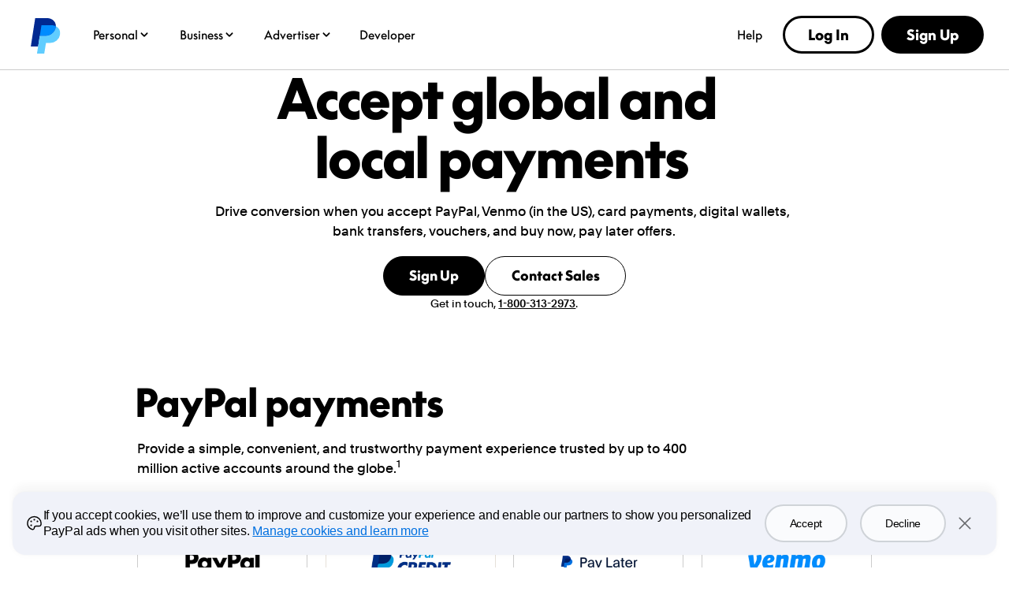

--- FILE ---
content_type: text/html; charset=utf-8
request_url: https://www.paypal.com/us/business/accept-payments/payment-methods?utm_campaign=Braintree_Migration&utm_medium=Website&utm_source=Braintree&locale=hk
body_size: 28083
content:
 <!DOCTYPE html>
  <html lang="en-US" dir="ltr">
  <head><script async src="https://www.paypalobjects.com/webcaptcha/ngrlCaptcha.min.js"></script>
    <meta charset="utf-8">
    <meta name="viewport" content="width=device-width, initial-scale=1, shrink-to-fit=no">
    <meta name="theme-color" content="#012169">
     <title>Payment Methods | Different Accepted Payment Types | PayPal US</title>
<link rel="preconnect" href="https://www.gstatic.com" crossorigin>
<link rel="preconnect" href="https://www.paypalobjects.com" crossorigin>
<link nonce="sEuSBa4kOpq2i70A01VUthCLwPDAvUEGoqRxV0lloH17J41Y" rel="stylesheet" fetchpriority="high" href="https://www.paypalobjects.com/marketing/pp-com-components/themes/ppe-dZ7RK3SR.css">
<link nonce="sEuSBa4kOpq2i70A01VUthCLwPDAvUEGoqRxV0lloH17J41Y" rel="stylesheet" fetchpriority="high" href="https://www.paypalobjects.com/marketing/pp-com-components/component-chunks/helpers-3619f629.css">
<style nonce="sEuSBa4kOpq2i70A01VUthCLwPDAvUEGoqRxV0lloH17J41Y">.qr-code-image-container{overflow:hidden;display:inline-block}.qr-code-appearance-default{background-color:#fff}.qr-code-appearance-inverse{background-color:#000}.qr-code.qr-code-large .qr-code-image-container{padding:.5rem .5rem .25rem;box-shadow:.25rem .25rem 1.75rem .375rem #00000024;border-radius:.5rem}.qr-code.qr-code-large .qr-code-image-container svg{border-radius:.5rem}.qr-code.qr-code-x-large .qr-code-image-container{padding:.75rem .75rem .5rem;box-shadow:.25rem .25rem 1.75rem .375rem #00000024;border-radius:.75rem}.qr-code.qr-code-small .qr-code-image-container{padding:.25rem}.qr-code-show{display:block}.qr-code-hide{display:none!important}.qr-code-fallback-small{width:5.375rem;height:5.375rem}.qr-code-fallback-small img,.qr-code-fallback-large img,.qr-code-fallback-x-large img{width:100%}
</style>
<link nonce="sEuSBa4kOpq2i70A01VUthCLwPDAvUEGoqRxV0lloH17J41Y" rel="stylesheet" fetchpriority="high" href="https://www.paypalobjects.com/marketing/pp-com-components/component-chunks/card-renderer-b5ebe40e.css">
<style nonce="sEuSBa4kOpq2i70A01VUthCLwPDAvUEGoqRxV0lloH17J41Y">.regular .badge[data-ppui-info*=badge_],.compact .badge[data-ppui-info*=badge_],.quantum-leap .badge[data-ppui-info*=badge_],.quantum-leap-supreme .badge[data-ppui-info*=badge_],.ppe .badge[data-ppui-info*=badge_]{--badge-text-color-main: #001435;--badge-text-color-new: #001c64;--badge-background-color-main: #e6e0d9;--badge-background-color-type-new: #ffd140}.quantum-leap-supreme .badge[data-ppui-info*=badge_].badge-no-local-theme,.ppe .badge[data-ppui-info*=badge_].badge-no-local-theme{--badge-text-color-main: var(--component-button-primary-text);--badge-text-color-new: var(--component-button-primary-text);--badge-background-color-main: var(--style-fill-1);--badge-background-color-type-new: var(--style-fill-1)}.badge[data-ppui-info*=badge_]{padding:.4375rem .5rem;line-height:.625rem;font-size:.875rem;font-family:var(--font-family-strong);font-weight:var(--font-weight-strong);color:var(--badge-text-color-main);background-color:var(--badge-background-color-main);min-width:-moz-fit-content;min-width:fit-content;white-space:nowrap}.badge[data-ppui-info*=badge_].badge-size-small{padding:.25rem;line-height:.5rem;font-size:.6875rem;border-radius:.25rem}.badge[data-ppui-info*=badge_].badge-type-new{color:var(--badge-text-color-new);background-color:var(--badge-background-color-type-new)}.badge[data-ppui-info*=badge_].badge-type-new.gold-plate{color:#001c64;background-color:#fff}.badge[data-ppui-info*=badge_].badge-type-coming-soon{color:#0070e0;background-color:transparent;background-color:initial;border:1px solid;border-color:#0070e0;padding:.375rem .4375rem}.badge[data-ppui-info*=badge_].badge-type-coming-soon.badge-size-small{padding:.1875rem}.badge[data-ppui-info*=badge_].badge-type-coming-soon.blue-500-plate,.badge[data-ppui-info*=badge_].badge-type-coming-soon.blue-600-plate,.badge[data-ppui-info*=badge_].badge-type-coming-soon.blue-700-plate{color:#fff;border-color:#fff}.badge[data-ppui-info*=badge_].badge-type-coming-soon.gold-plate{color:#001c64;border-color:#001c64}.currency-input div[class$=prefix_wrapper]{border-radius:.25rem}.currency-badge{display:flex;align-items:center;gap:.25rem}.currency-badge .currency-badge-text{color:#001435}.currency-converter-input{text-align:start}.currency-converter-input .currency-converter-input-title{display:block;margin-bottom:.25rem}.currency-converter-input input{padding-inline-end:5.0625rem}.currency-converter-input .currency-input div[data-ppui][class$=icon_right]{width:auto;inset-inline-end:.6875rem}.currency-converter-input #sender-prefix,.currency-converter-input #receiver-prefix,.currency-converter-input #-prefix{opacity:1}.currency-converter{text-align:start;padding-block:.5rem}.currency-converter .currency-converter-input-container{display:flex}.currency-converter .currency-converter-error-alert{padding:0}.currency-converter .currency-converter-error-alert span[class*=status_icon]{margin-top:.25rem;margin-inline-end:.25rem}.currency-converter .currency-converter-xfr-icon svg path{fill:var(--style-general-text-muted)}.currency-converter.currency-converter-layout-vertical .currency-converter-input-container{flex-direction:column;gap:.75rem}.currency-converter.currency-converter-layout-vertical .currency-converter-xfr-icon{transform:rotate(90deg)}.currency-converter.currency-converter-layout-vertical .conversion-rate-display,.currency-converter.currency-converter-layout-vertical .currency-converter-error-alert{margin-top:.75rem}.currency-converter.currency-converter-layout-horizontal .currency-converter-input-container{flex-direction:row;gap:.5rem}.currency-converter.currency-converter-layout-horizontal .currency-converter-xfr-icon{align-self:flex-end;position:relative;bottom:1.25rem}.currency-converter.currency-converter-layout-horizontal .conversion-rate-display,.currency-converter.currency-converter-layout-horizontal .currency-converter-error-alert{margin-top:.5rem}.grid-compact .text-group .text-group-content-button-group .button-group{gap:1rem}@media screen and (min-width: 64rem){.grid-compact .text-group .text-group-content-button-group+.text-group-content-disclosure{margin-top:1.5rem}.grid-compact .text-group .text-group-content-button-group .button-group{gap:1.5rem}}.ppe .text-group>*+*{margin:0;margin-top:1rem}@media screen and (min-width: 64rem){.ppe .text-group>*+*{margin-top:clamp(1rem,.4285714285714286rem + .8928571428571428vw,1.5rem)}@supports not (font-size: clamp(1rem,.4285714285714286rem + .8928571428571428vw,1.5rem)){.ppe .text-group>*+*{margin-top:min(max(1rem,.4285714285714286rem + .8928571428571428vw),1.5rem)}}}.quantum-leap-supreme .text-group .text-group-eyebrow-text.heading-text-size-title{font-family:var(--font-family-strong);font-weight:var(--font-weight-strong)}.text-group>*+*{margin:0;margin-top:1rem}@media screen and (min-width: 107.875rem){.text-group>*+*{margin-top:1.5rem}}.text-group .text-group-content-button-group+.text-group-content-disclosure{margin-top:1rem}.text-group.text-group-alignment-center{text-align:center;display:flex;flex-direction:column;align-items:center}.text-group .text-group-logo{max-width:10rem;height:5rem}.text-group .text-group-eyebrow-container{display:flex;align-items:center;gap:.5rem}.text-group .text-group-headline{transform:translate(-.06em)}.text-group .text-group-headline,.text-group .text-group-paragraph{white-space:pre-wrap}.text-group .text-group-paragraph~ul{line-height:1.5rem;color:var(--style-headline-text)}@media only screen and (min-width: 41.0625rem){.text-group .text-group-paragraph~ul{padding-inline-start:1.5rem}}.text-group .text-group-paragraph+.text-group-paragraph{padding-top:.5rem}.text-group .text-group-action-group>a:last-of-type,.text-group .text-group-action-group>button:last-of-type{margin-bottom:0}.text-group .text-group-action-group .disclosure:first-child{margin-top:0}.text-group .text-group-action-group .disclosure{margin-top:1rem}.text-group .text-group-action-group .disclosure a{margin-bottom:0}.text-group ul,.text-group ol{line-height:1.5rem;color:var(--style-headline-text);padding-inline-start:1.5rem}.text-group ul li,.text-group ol li{margin-bottom:.25rem}.text-group .text-group-legal-text>*:first-child{margin-bottom:0;padding-top:0}.text-group .text-group-data-item:not(:first-child){padding-top:0}.text-group .feature-list{padding-inline-start:0}.text-group .feature-list li.feature-list-item{margin-bottom:0}[dir=rtl] .text-group-quotes-icon{display:inline-block;transform:scaleX(-1)}.text-group-quotes-icon path{fill:#0070e0;fill:var(--style-fill-2, #0070e0)}@media (min-width: 64rem){.text-group .text-group-action-group>a,.text-group .text-group-action-group>button{margin-bottom:0}.text-group .text-group-logo{max-width:12.5rem;height:6.25rem}}@media (min-width: 120rem){.text-group ul:not(.feature-list),.text-group ol{margin-top:1.5rem}}
</style>
<link nonce="sEuSBa4kOpq2i70A01VUthCLwPDAvUEGoqRxV0lloH17J41Y" rel="stylesheet" fetchpriority="high" href="https://www.paypalobjects.com/marketing/pp-com-components/component-chunks/Hero-08e79cc1.css">
<link nonce="sEuSBa4kOpq2i70A01VUthCLwPDAvUEGoqRxV0lloH17J41Y" rel="stylesheet" fetchpriority="high" href="https://www.paypalobjects.com/marketing/pp-com-components/component-chunks/NavButton-02decebe.css">
<link nonce="sEuSBa4kOpq2i70A01VUthCLwPDAvUEGoqRxV0lloH17J41Y" rel="stylesheet" fetchpriority="high" href="https://www.paypalobjects.com/marketing/pp-com-components/component-chunks/SubNav-60eb2d74.css">
<style nonce="sEuSBa4kOpq2i70A01VUthCLwPDAvUEGoqRxV0lloH17J41Y">.text-header-inner .text-header-inner-image{-o-object-fit:contain;object-fit:contain;margin:auto;margin-bottom:clamp(2rem,1.7833204930662558rem + .9244992295839755vw,2.375rem)}@supports not (font-size: clamp(2rem,1.7833204930662558rem + .9244992295839755vw,2.375rem)){.text-header-inner .text-header-inner-image{margin-bottom:min(max(2rem,1.7833204930662558rem + .9244992295839755vw),2.375rem)}}.text-header-inner .text-header-inner-image-align-start{margin-inline-start:0}.text-header-inner .text-header-inner-image-align-end{margin-inline-end:0}.text-header-inner .text-header-inner-img-size-small{max-width:4.5rem;max-height:4.5rem}.text-header-inner .text-header-inner-img-size-medium{max-width:8rem;max-height:8rem}.text-header-inner .text-header-inner-img-size-large{max-width:16rem;max-height:16rem}
</style>
<style nonce="sEuSBa4kOpq2i70A01VUthCLwPDAvUEGoqRxV0lloH17J41Y">.text-section-alignment-5-col-to-end{padding-top:clamp(12rem,-7.199999999999999rem + 30vw,28.8rem)}@supports not (font-size: clamp(12rem,-7.199999999999999rem + 30vw,28.8rem)){.text-section-alignment-5-col-to-end{padding-top:min(max(12rem,-7.199999999999999rem + 30vw),28.8rem)}}.text-section.text-section-variant-full-height{min-height:100vh}.text-section.text-section-variant-full-height .text-header-inner{margin-block:auto}@media (min-width: 64rem){.text-section-alignment-5-col-to-end{padding-top:0}}
</style>
<link nonce="sEuSBa4kOpq2i70A01VUthCLwPDAvUEGoqRxV0lloH17J41Y" rel="stylesheet" fetchpriority="high" href="https://www.paypalobjects.com/marketing/pp-com-components/component-chunks/LogoType-0356f928.css">
<style nonce="sEuSBa4kOpq2i70A01VUthCLwPDAvUEGoqRxV0lloH17J41Y">.ppe.cta-section-layout-qr-only-stack .cta-section-item .text-group-headline.heading-text-size-display-0,.ppe.cta-section-layout-qr-only-stack .cta-section-item .text-group-headline.heading-text-size-display-1,.ppe.cta-section-layout-qr-only-stack .cta-section-item .text-group-headline.heading-text-size-display-2,.ppe.cta-section-layout-qr-only-stack .cta-section-item .text-group-headline.heading-text-size-display-3{margin-bottom:clamp(1rem,-2.2143497757847532rem + 5.0224215246636765vw,2.4rem)}@supports not (font-size: clamp(1rem,-2.2143497757847532rem + 5.0224215246636765vw,2.4rem)){.ppe.cta-section-layout-qr-only-stack .cta-section-item .text-group-headline.heading-text-size-display-0,.ppe.cta-section-layout-qr-only-stack .cta-section-item .text-group-headline.heading-text-size-display-1,.ppe.cta-section-layout-qr-only-stack .cta-section-item .text-group-headline.heading-text-size-display-2,.ppe.cta-section-layout-qr-only-stack .cta-section-item .text-group-headline.heading-text-size-display-3{margin-bottom:min(max(1rem,-2.2143497757847532rem + 5.0224215246636765vw),2.4rem)}}.cta-section .section-wrapper-graphics-bottom{--height: 45vw}@media (min-width: 120rem){.cta-section .section-wrapper-graphics-bottom{--height: 54rem}}@media (max-width: 63.9375rem){.cta-section .app-download-group-row-mobile{justify-content:start!important}}.cta-section .cta-section-item{z-index:1;margin-bottom:1rem}.cta-section-layout-qr-only-stack .cta-section-item{margin-bottom:0;display:flex;justify-content:center}.cta-section-layout-qr-only-stack .text-group-paragraph,.cta-section-layout-qr-only-stack .text-group-headline{text-wrap:balance}.cta-section-layout-qr-only-stack .cta-section-app-download .app-download-group-cta-desktop-container{margin-top:1.5rem;width:-moz-max-content;width:max-content}.cta-section-layout-qr-only-stack em{display:block}@media (min-width: 64rem){.cta-section .cta-section-item{margin-bottom:0}}
</style>
<link rel="dns-prefetch" href="https://www.gstatic.com">
<link rel="dns-prefetch" href="https://www.paypalobjects.com">
<link rel="dns-prefetch" href="https://www.google-analytics.com">
<script nonce="sEuSBa4kOpq2i70A01VUthCLwPDAvUEGoqRxV0lloH17J41Y">!function(a,e){let t=a.createElement("script");function n(){a.head.appendChild(t)}t.async=!0,t.src="https://www.paypalobjects.com/pa/js/min/pa.js";let l=new CustomEvent("pypl_analytics_ready",{bubbles:!0,cancelable:!1});t.onload=function(){setTimeout(function(){e.PAYPAL.analytics.setup({data:"pgrp=main%3Amktg%3Aenterprise%3Aproduct%3Abusiness-accept-payments%2Fpayment-methods&page=main%3Amktg%3Aenterprise%3Aproduct%3Abusiness-accept-payments%2Fpayment-methods%3A%3A%3A&qual=&comp=ppcmsnodeweb&tsrce=ppcmsnodeweb&cu=0&ef_policy=ccpa&c_prefs=&pxpguid=&pgst=1763917973468&calc=f698732e821ce&csci=7b94dec4d9094731a4bd9d176f73a25a&nsid=FUOBVbH_EXJQre3rQqdifg0gcVcC9qHB&rsta=en_US&ccpg=us&pgtf=Nodejs&s=ci&env=live&xe=112102%2C112068%2C109112&xt=162357%2C162136%2C143574&pgsf=enterprise&bzsr=main&lgin=out&page_type=ecm&shir=main_mktg_enterprise_product&pros=3&event_props=cu%2Clgin%2Cpage%2Cxe%2Cxt&event_name=ppcom_page_viewed&page_segment=enterprise&user_props=cu%2Cxe%2Cxt%2Cutm_campaign%2Cutm_medium%2Cutm_source&lgcook=0&utm_campaign=Braintree_Migration&utm_medium=Website&utm_source=Braintree&server=origin&space_key=SKDENK"}),e.PAYPAL.analytics.setCWVData({"pgrp":"main:mktg:enterprise:product:business-accept-payments/payment-methods","page":"main:mktg:enterprise:product:business-accept-payments/payment-methods:::","comp":"ppcmsnodeweb","calc":"f698732e821ce","csci":"7b94dec4d9094731a4bd9d176f73a25a","rsta":"en_US","ccpg":"us","xe":"112102,112068,109112","xt":"162357,162136,143574","lgin":"out","lgcook":"0","server":"origin","space_key":"SKDENK","pageurl":"/business/accept-payments/payment-methods"}),a.dispatchEvent(l)},0)},a.addEventListener("DOMContentLoaded",function(){"requestIdleCallback"in e?e.requestIdleCallback(n,{timeout:300}):setTimeout(n,100)})}(document,window);</script>
<meta name="application-name" content="PayPal">
<meta name="description" content="Payment methods are key to your business online transactions and drive sales. Offer different types of payment methods with PayPal.">
<link rel="canonical" href="https://www.paypal.com/us/business/accept-payments/payment-methods">
<meta property="og:type" content="website">
<meta property="og:url" content="https://www.paypal.com/us/business/accept-payments/payment-methods">
<meta property="og:title" content="Payment Methods | Different Accepted Payment Types | PayPal US">
<meta property="og:image" content="https://www.paypalobjects.com/marketing/web23/US/merchant/payment-methods/us-meta-image-size-all.jpg">
<meta property="og:description" content="Payment methods are key to your business online transactions and drive sales. Offer different types of payment methods with PayPal.">
<meta name="robots" content="max-image-preview:large" id="robots:max-image-preview">
<meta name="robots" content="max-video-preview:-1" id="robots:max-video-preview">
<meta name="twitter:card" content="summary">
<meta name="twitter:site" content="@paypal">
<meta name="twitter:title" content="Payment Methods | Different Accepted Payment Types | PayPal US">
<meta name="twitter:image" content="https://www.paypalobjects.com/marketing/web23/US/merchant/payment-methods/us-meta-image-size-all.jpg">
<meta name="twitter:description" content="Payment methods are key to your business online transactions and drive sales. Offer different types of payment methods with PayPal.">
<script type="application/ld+json">{"@context":"http://www.schema.org","@type":"Corporation","@id":"https://www.paypal.com/us/#corporation","url":"https://www.paypal.com/us/","logo":"https://www.paypalobjects.com/webstatic/i/logo/rebrand/ppcom.png","name":"PayPal"}</script>
<script type="application/ld+json">{"@context":"https://schema.org","@id":"https://www.paypal.com/us/#website","@type":"WebSite","inLanguage":"us","url":"https://www.paypal.com/us/","name":"PayPal"}</script>
<script type="application/ld+json">{"@context":"https://schema.org","@type":"WebPage","@id":"https://www.paypal.com/us/business/accept-payments/payment-methods#webpage","name":"Payment Methods | Different Accepted Payment Types","inLanguage":"us","image":{"@type":"ImageObject","@id":"https://www.paypalobjects.com/marketing/web23/US/merchant/payment-methods/us-meta-image-size-all.jpg#primaryimage","url":"https://www.paypalobjects.com/marketing/web23/US/merchant/payment-methods/us-meta-image-size-all.jpg"},"isPartOf":{"@id":"https://www.paypal.com/us/#website"},"primaryImageOfPage":{"@id":"https://www.paypalobjects.com/marketing/web23/US/merchant/payment-methods/us-meta-image-size-all.jpg#primaryimage"}}</script>
<script type="application/ld+json">{"@context":"https://schema.org","@type":"Article","@id":"https://www.paypal.com/us/business/accept-payments/payment-methods#article","isPartOf":{"@id":"https://www.paypal.com/us/business/accept-payments/payment-methods#website"},"mainEntityOfPage":"https://www.paypal.com/us/business/accept-payments/payment-methods#website","image":{"@id":"https://www.paypalobjects.com/marketing/web23/US/merchant/payment-methods/us-meta-image-size-all.jpg#primaryimage"},"headline":"Payment methods","description":"Payment methods are key to your business online transactions and drive sales. Offer different types of payment methods with PayPal.","publisher":{"@id":"https://www.paypal.com/us/#corporation"}}</script>
<style id="antiClickjack">html.js body {display: none !important;}</style>
<script nonce="sEuSBa4kOpq2i70A01VUthCLwPDAvUEGoqRxV0lloH17J41Y">if (self === top || 'www.paypal.com' === window.parent.location.hostname) {var antiClickjack = document.getElementById('antiClickjack');if (antiClickjack) {antiClickjack.parentNode.removeChild(antiClickjack);}} else {top.location = self.location;}</script>
<script nonce="sEuSBa4kOpq2i70A01VUthCLwPDAvUEGoqRxV0lloH17J41Y"> document.querySelector('html').classList.add('js');</script>
<script nonce="sEuSBa4kOpq2i70A01VUthCLwPDAvUEGoqRxV0lloH17J41Y">
      if (window.console || 'console' in window) {
        setTimeout(console.log.bind(console,'%c WARNING!!!', 'color:#FF8F1C; font-size:40px;'));
        setTimeout(console.log.bind(console,'%c This browser feature is for developers only. Please do not copy-paste any code or run any scripts here. It may cause your PayPal account to be compromised.', 'color:#003087; font-size:16px; font-weight: bold;'));
        setTimeout(console.log.bind(console,'%c For more information, http://en.wikipedia.org/wiki/Self-XSS', 'color:#003087; font-size:16px; font-weight: bold;'));
      }
      document.querySelector('html').classList.remove('no-js');</script>
<script type="application/json" id="policy-data">{
        "policies": ["CookieBanner"],
        "nonce":"sEuSBa4kOpq2i70A01VUthCLwPDAvUEGoqRxV0lloH17J41Y",
        "tenant":"paypal",
        "policyData": {"country":"US","language":"en","isProd":true}
      }</script>
<script nonce="sEuSBa4kOpq2i70A01VUthCLwPDAvUEGoqRxV0lloH17J41Y">window.__DD_RUM_CONFIG__ = {"applicationId":"a3c34386-c9c5-4a16-b344-265a95997c64","env":"production","service":"ppcmsnodeweb","clientToken":"pubc2ea00ebdaf6a0f6395d8d4d458f2802","version":"2.41.0","site":"us5.datadoghq.com","sessionReplaySampleRate":0,"trackUserInteractions":true,"trackResources":true,"trackLongTasks":true}</script>
<script nonce="sEuSBa4kOpq2i70A01VUthCLwPDAvUEGoqRxV0lloH17J41Y">window.__DD_FEATURE_FLAGS__ = [{"key":"server","value":"origin"},{"key":"nav_sub_version","value":"less"}]</script>
<script nonce="sEuSBa4kOpq2i70A01VUthCLwPDAvUEGoqRxV0lloH17J41Y">'use strict';
          (function chat(d, w) {
            const s = d.createElement('script');
            s.src = 'https://www.paypalobjects.com/helpcenter/smartchat/sales/v1/open-chat.js';
            s.nonce = 'sEuSBa4kOpq2i70A01VUthCLwPDAvUEGoqRxV0lloH17J41Y';
            s.defer = 1;
            if (w.PAYPAL?.analytics) {
              d.head.appendChild(s);
            } else {
              d.addEventListener('pypl_analytics_ready', () => d.head.appendChild(s));
            }
          }(document, window));</script>
<script nonce="sEuSBa4kOpq2i70A01VUthCLwPDAvUEGoqRxV0lloH17J41Y">window.__GLOBAL_NAV_CONTEXT_HEADER__ = {"config":{"useMinimalHeader":false,"rtl":false,"smbRebrand":true,"compactHeader":true,"theme":"white","foundationTheme":"ppe","fptiTracking":{"xe":"112102,112068","xt":"162357,162136"},"dwHeader":true,"merchantRebrand":true},"content":{"mainMenuContent":[{"id":"5kfmFZA8oQqqp7LiFQxY1d","type":"subnavGrouped","align":"","text":"Personal","mobileOnlyText":"","href":"/us/digital-wallet/how-paypal-works","subnavLinks":[{"id":"3MRnO8XInLhtZHi7zLuzCP","group":[{"target":"_self","id":"1kN2TOfMDPa9iaU8F3nUzL","text":"Buy Now, Pay Later","href":"/us/digital-wallet/ways-to-pay/buy-now-pay-later"},{"target":"_self","id":"2Q7bRjp8zZSOsODF9WPgUE","text":"Rewards","href":"/us/digital-wallet/rewards"},{"target":"_self","id":"6Eb2fFBCQVlk4fIQ3qwMF6","text":"PayPal credit and cards","href":"/us/digital-wallet/ways-to-pay/credit-services"},{"target":"_self","id":"auQcIjRT0Ow6fheTiyKCE","text":"PayPal Debit Card","href":"/us/digital-wallet/manage-money/paypal-debit-card"},{"target":"_self","id":"2Zbq7tgJcz07xejZmLJLLY","text":"Paying with PayPal","href":"/us/digital-wallet/ways-to-pay/checkout-with-paypal"}],"text":"Shopping & Rewards","groupName":"SHOPBUY","mobileOnlyText":"Shopping & Rewards","mobileOnlyHref":"/us/digital-wallet/ways-to-pay","href":"/us/digital-wallet/ways-to-pay"},{"id":"3DzWuLMzbgXSnIsKxOf54l","group":[{"target":"_self","id":"926p4aNM9J5HJBC9LHfrK","text":"Send money","href":"/us/digital-wallet/send-receive-money/send-money"},{"target":"_self","id":"6O7ECg8Muo1nSxR90mcffS","text":"Request money","href":"/us/digital-wallet/send-receive-money/request-money"},{"target":"_self","id":"1D5w34OIBcIXbCANFiHGfz","text":"Pool money","href":"/us/digital-wallet/send-receive-money/pool-money"},{"target":"_self","id":"6TfZ09kFg1oYTLEVjxHVpo","text":"Donate","href":"/us/digital-wallet/send-receive-money/giving"},{"target":"_self","id":"5R7whrSByMKNHdyYVksrYG","text":"Start selling","href":"/us/digital-wallet/send-receive-money/start-selling"}],"text":"Send & Receive","groupName":"SENDRECEIVE","mobileOnlyText":"Send and Receive Overview","mobileOnlyHref":"/us/digital-wallet/send-receive-money","href":"/us/digital-wallet/send-receive-money"},{"id":"1YVKnMk1lN4MgmTd5x4RQw","group":[{"target":"_self","id":"4gC8ykR29XSjEZBelzhZIF","text":"Add cards and banks","href":"/us/digital-wallet/ways-to-pay/add-payment-method"},{"target":"_self","id":"64bLYYX5MVWSNy6BpUEMeg","text":"Security and safety","href":"/us/digital-wallet/security-and-protection"},{"target":"_self","id":"69RxuNKyX0syZC12Zv44lX","text":"Set up Direct Deposit","href":"/us/digital-wallet/manage-money/direct-deposit"},{"target":"_self","id":"7pWG2OFZ8bMLCPZHiiIE6e","text":"Add cash","href":"/us/digital-wallet/manage-money/add-cash"},{"target":"_self","id":"538csNV6DEvuuuxfolYY2S","text":"Pay bills","href":"/us/digital-wallet/manage-money/pay-bills"},{"target":"_self","id":"5H7CMPqgfTnWd8nIuEN7pR","text":"Savings and goals","href":"/us/digital-wallet/manage-money/start-saving"},{"target":"_self","id":"FzMh4UhbNBBiqbQxwNnBI","text":"Cryptocurrency","href":"/us/digital-wallet/manage-money/crypto"}],"text":"Manage Your Money","groupName":"MANAGEMONEY","mobileOnlyText":"Manage Your Money Overview","mobileOnlyHref":"/us/digital-wallet/manage-money","href":"/us/digital-wallet/manage-money"},{"target":"_self","type":"pill","align":"right","href":"/us/digital-wallet","iconUrl":"https://www.paypalobjects.com/marketing/web/US/en/rebrand/pictograms/personal-app.svg","iconImageAltText":"Get the App","text":"Get the App","id":"a9j8RdRkEyIcUBsCRGePJm"},{"target":"_self","type":"pill","align":"right","href":"/us/digital-wallet/how-paypal-works","iconUrl":"https://www.paypalobjects.com/marketing/web/US/en/rebrand/pictograms/personal-how-it-works.svg","iconImageAltText":"How PayPal works","text":"How PayPal Works","id":"1nJMernLCGvauMaYQcMGtz"},{"target":"_self","type":"pill","align":"right","href":"/us/money-hub","iconUrl":"https://www.paypalobjects.com/marketing/web/US/en/rebrand/pictograms/smart-blue.svg","iconImageAltText":"Money Hub","text":"Money Hub","id":"4WsnyI8hzGXcYQW2pRL0zK"}],"segmentTitle":{"target":"_self","id":"J3NhjWT5Wvemxw6wDXq2c","text":"PayPal for You","href":"/us/digital-wallet/how-paypal-works"}},{"id":"3KgLe8jd04LdVBrvITE9YZ","type":"subnavGrouped","align":"","text":"Business","mobileOnlyText":"","href":"/us/business","subnavLinks":[{"id":"4bSohgFGUkmcoqcgtviFsu","group":[{"target":"_self","id":"c7ox33OzLxXb5QT3XQz8Xz","text":"Enterprises","href":"/us/enterprise"},{"target":"_self","id":"YG8IT5P5I7TeOOPDZdfqKw","text":"Small Businesses","href":"/us/business/small-business"},{"target":"_self","id":"faXcFce0sxsf3UwEwZZxsq","text":"Solopreneurs","href":"/us/business/solopreneurs"},{"target":"_self","id":"XBG9MvkQyrHcBYrVjqjx2O","text":"Partners","href":"/us/enterprise/become-a-partner"},{"target":"_self","id":"3tPNKj7iCJHfWsc4VqaCwY","text":"Platforms","href":"/us/business/platform-payment-solution"},{"target":"_self","id":"cJVIYTrCAtMbqvjZjYFGNn","text":"Developers","href":"https://developer.paypal.com/home/?_ga=2.145026609.44035625.1744498317-1148914753.1731593727"},{"target":"_self","id":"99Ve4EofQ8dfJOGcBTeVCa","text":"Advertisers","href":"https://www.paypal.com/us/advertiser?locale.x=en_US"}],"text":"Business Types","groupName":"RESOURCES","mobileOnlyText":"Business Types Overview","mobileOnlyHref":"","href":""},{"id":"3pC1tUvgMrxSEHlYujuc0o","group":[{"target":"_self","id":"1aJPnnpEvZbI8ADb14b0k8","text":"Online Checkout","href":"/us/business/accept-payments/checkout"},{"target":"_self","id":"afQ90n0NamJsYRLCyKzNV","text":"Installment Payments","href":"/us/business/accept-payments/installment-payments"},{"target":"_self","id":"3fHPqzmrNcrkVIvx2Ag4IN","text":"Guest Checkout","href":"/us/business/accept-payments/guest-checkout"},{"target":"_self","id":"3dpEp6so2VmQJfSeWlbCg6","text":"Accept Venmo","href":"/us/business/accept-payments/accept-venmo"},{"target":"_self","id":"73NwclJg62gHZbj406uDiw","text":"POS System","href":"/us/business/pos-system"},{"target":"_self","id":"1zoiwDi1nbMbsEzXGLzfro","text":"Invoicing","href":"/us/business/accept-payments/invoice"},{"target":"_self","id":"X726vUkfXtteTj9VmN1WwH","text":"Payment Links","href":"/us/business/accept-payments/payment-links"},{"target":"_self","id":"WWhlho8dnIefym91mp2UMX","text":"Enterprise Payments","href":"/us/enterprise/payment-processing"},{"target":"_self","id":"7jKbBjOYk9xdndxYf6dOOR","text":"Tap to Pay","href":"/us/business/accept-payments/tap-to-pay"}],"text":"Accept Payments","groupName":"ACCEPTPAYMENTS","mobileOnlyText":"Accept Payments Overview","mobileOnlyHref":"/us/business/accept-payments","href":"/us/business/accept-payments"},{"id":"4ClzIw5tWs6pb69rfNk1Rn","group":[{"target":"_self","id":"YVBJcd0hQbCbYasyoemnTN","text":"Make Payments","href":"/us/business/make-payments"},{"target":"_self","id":"3B3uR9Nfmgzs71IUNmP8u8","text":"Risk Management","href":"/us/business/operations/risk-management"},{"target":"_self","id":"7H2CufMwYEISLlrlZRu227","text":"Fraud Protection","href":"/us/enterprise/fraud-protection-advanced"},{"target":"_self","id":"65GWuHSlRHENLRqOqIcKkw","text":"Reporting Tools","href":"/us/business/operations/reporting-tools"},{"target":"_self","id":"3fhaWKpc7cm4u45y4FAaIc","text":"Shipping","href":"/us/business/operations/shipping"},{"target":"_self","id":"cMINv10GQoDakQtMGVm91n","text":"Agentic Commerce","href":"/us/business/ai"}],"text":"Risk & Operations","groupName":"RISKMANAGEMENT&OPERATIONS ","mobileOnlyText":"","mobileOnlyHref":"","href":""},{"id":"1fBTEIXymEMKJ34lxY9V8y","group":[{"target":"_self","id":"YAheFkiQvvxDRNCGqXKVH","text":"Working Capital Loan","href":"/us/business/financial-services/working-capital-loan"},{"target":"_self","id":"2j04OyKyWgu7q5IwVYGLbY","text":"Business Loan","href":"/us/business/financial-services/small-business-loan"},{"target":"_self","id":"2qYVZeSupiV2QcPkPRY0qB","text":"Business Debit Card","href":"/us/business/financial-services/debit-card"}],"text":"Financial Services","groupName":"FINANCIALSERVICES","mobileOnlyText":"Financial Services Overview","mobileOnlyHref":"/us/business/financial-services","href":"/us/business/financial-services"},{"target":"_self","type":"pill","align":"right","href":"/us/business/open-business-account","iconUrl":"https://www.paypalobjects.com/marketing/web/US/en/rebrand/pictograms/business-start.svg","iconImageAltText":"Get Started","text":"Get Started","id":"7GVQcrxq0PadShGKKZ8wWs"},{"target":"_self","type":"pill","align":"right","href":"/us/business/fees","iconUrl":"https://www.paypalobjects.com/marketing/web/US/en/rebrand/pictograms/business-pricing.svg","iconImageAltText":"Fees","text":"Fees","id":"4hm7D6FYrS8IP0QCP8E6N3"},{"target":"_self","type":"linkOnly","align":"right","href":"/us/business/accept-payments/payment-methods","iconImageAltText":"","text":"Payment Methods","id":"4ti7b9UdGjkbxNemk4sTKF"},{"target":"_self","type":"linkOnly","align":"right","href":"/us/business/platforms-and-marketplaces/solutions","iconImageAltText":"","text":"3rd Party Integrations","id":"fNyHXXqe1shdBbPTbmEkyK"},{"target":"_self","type":"linkOnly","align":"right","href":"/us/brc/","iconImageAltText":"","text":"Business Resource Center","id":"37rZa7hDriUa5uB56U3gsp"},{"target":"_self","type":"linkOnly","align":"right","href":"/us/webapps/mpp/campaigns/paypal-events","iconImageAltText":"","text":"Events","id":"3EvaCcTu1wMTFd4qFuNdVs"}],"segmentTitle":{"target":"_self","id":"eZ6GNyUQ2PzfpPUVPGyMAe","text":"PayPal Open","subtext":"The platform for all business","href":"/us/business"}},{"id":"afjNhtseg9CdMaQfAzMdWj","type":"subnavGrouped","align":"","text":"Advertiser","mobileOnlyText":"","href":"/us/advertiser","subnavLinks":[{"id":"cmtR6lEwYQKfDA7S758tLS","group":[{"mobilePrimaryText":"About PayPal Ads","target":"_self","id":"8Zvt668ZZjjbIfT073rmy1","text":"About PayPal Ads","href":"https://www.paypal.com/us/advertiser/about"},{"mobilePrimaryText":"PayPal Ads Solutions","target":"_self","id":"6juCgOaefb2bxgxNywKnav","text":"PayPal Ads Solutions","href":"https://www.paypal.com/us/advertiser/solutions"},{"mobilePrimaryText":"PayPal Ads Resources","target":"_self","id":"eS454NwSyH6bykrmLB4i3p","text":"PayPal Ads Resources","href":"https://www.paypal.com/us/advertiser/resources"}],"text":"","groupName":"","mobileOnlyText":"","mobileOnlyHref":"","href":""}],"segmentTitle":{"mobilePrimaryText":"PayPal Ads","target":"_self","id":"29zEMgIbhdEcev9XlpIRIP","text":"PayPal Ads","href":"https://www.paypal.com/us/advertiser"}},{"id":"2Coq4lwsr6A2vPJhmWIFW0","type":"linkOnly","align":"","text":"Developer","mobileOnlyText":"","href":"https://developer.paypal.com/home/","subnavLinks":[]},{"id":"1lrVWz9aCIu8eDUpf1ycuY","type":"linkOnly","align":"right","text":"Help","mobileOnlyText":"","href":"/us/cshelp/personal","subnavLinks":[]}],"minimalHeader":{"labelMenuButton":"Menu","labelClose":"Close","logo":{"target":"_self","logoName":"paypal_rebrand","foundationTheme":"ppe","theme":"white","id":"2t6ETuvMHeIBPnUEvo23WL","text":"PayPal logo","href":"/us/home","url":"https://www.paypalobjects.com/marketing/web/logos/paypal-mark-color_new.svg"},"headerButtons":[{"theme":"SMB and LE","clickEventName":"SignUp_CTA","isLoggedIn":false,"id":"ul-btn","text":"Log In","href":"/signin","color":"secondary","target":"_self","amplitudeKey":"ul-btn"},{"theme":"SMB and LE","clickEventName":"SignUp_CTA","id":"signup-button","text":"Sign Up","href":"/us/webapps/mpp/account-selection","color":"primary","target":"_self","isSublistMobile":true,"amplitudeKey":"signup-button"}]},"sublistMobile":[{"id":"signup-button","target":"_self","type":"cta","theme":"SMB and LE","clickEventName":"SignUp_CTA","isSublistMobile":true,"text":"Sign Up","href":"/us/webapps/mpp/account-selection","amplitudeKey":"signup-button"}]},"hosted_by":"LRU","version":"rebrand"};</script>
<link href="https://www.paypalobjects.com/globalnav/css/main-NBeCT_bO.css" rel="stylesheet">
<script nonce="sEuSBa4kOpq2i70A01VUthCLwPDAvUEGoqRxV0lloH17J41Y">window.__GLOBAL_NAV_CONTEXT_FOOTER__ = {"config":{"loggedIn":false,"rtl":false,"theme":"black","foundationTheme":"ppe","brand":"paypal","useHtmlBaseFontSize":true,"hideCountrySelector":false},"content":{"mainLinks":{"list":[{"id":"4A6XO7WgDy85tftMQp511Y","text":"Help","href":"/us/cshelp/personal","target":"_self","minimal":true},{"id":"7ihRd6mCPNFTkOZ0wblFok","text":"Contact","href":"/us/smarthelp/contact-us","target":"_self","minimal":true},{"id":"7ACjy3wMaxV05EhkuV35nZ","text":"Fees","href":"/us/digital-wallet/paypal-consumer-fees","target":"_self","minimal":true},{"id":"4GATx0x9GALShNvkSZXsp0","text":"Security Center","href":"/us/security","target":"_self","minimal":true},{"id":"5hfuEIwSi2AgdW9TmHTAw4","text":"Privacy Center","href":"/us/privacy-center/home","target":"_self","minimal":true},{"id":"119CYzD5fJttQGUqh4vsY1","text":"Shop","href":"/us/webapps/mpp/shopping-selection","target":"_self"},{"id":"3iTPcobLhb3HN1DO1Q9PZ9","text":"Apps","href":"/us/digital-wallet/mobile-apps"},{"id":"2H2AXNBJhctsUTeLyM5CZJ","text":"Enterprise","href":"/us/enterprise","target":"_self"},{"id":"HBdlY1sPMIigLrOGOO9kj","text":"Partners","href":"/us/enterprise/industry-solutions/platforms-and-marketplaces","target":"_self"}]},"secondaryLinks":{"list":[{"id":"3ztFiz5VjLmpIIhbHSFH4s","text":"About","href":"https://about.pypl.com/about-us/default.aspx","target":"_self","minimal":true},{"id":"5rewfH0YpdnWmHahqpL0vo","text":"Newsroom","href":"https://newsroom.paypal-corp.com/","target":"_self"},{"id":"4j0AHpLPBeE1ivLPdTY8an","text":"Jobs","href":"https://careers.pypl.com/home/","target":"_self","minimal":true},{"id":"4iKzGvYSScY7t4k21UTDoz","text":"Investor Relations","href":"https://investor.pypl.com/home/default.aspx","target":"_self"},{"id":"5SmFkackgP8ZcFpIKDHVf0","text":"Government Relations","href":"https://about.pypl.com/how-we-work/issues-and-advocacy/default.aspx","target":"_self"}]},"tertiaryLinks":{"list":[{"id":"5fhLGyWHLraAGwwpmRpht3","text":"© 1999–{{currentYear}}","minimal":true},{"id":"2pliw4jJCRY5lNuJisycij","text":"Accessibility","href":"/us/webapps/mpp/accessibility","target":"_self","minimal":true},{"id":"5Sb81Iccz2aIJUvKL1aMAO","text":"Privacy Statement","href":"https://www.paypal.com/us/legalhub/privacy-full","target":"_self","minimal":true},{"id":"Xvyw17fpaW42PlmC4nCX7","text":"Cookies","href":"/myaccount/privacy/cookiePrefs","target":"_self"},{"id":"68aq0vxQOuns66kX7d3sF8","text":"Legal","href":"/us/legalhub/home","target":"_self","minimal":true},{"id":"5T9zpo6oHeY8g9F9ILy3oK","text":"Licenses","href":"/us/webapps/mpp/licenses","target":"_self","minimal":true}]},"country":{"flag":{"href":"/us/webapps/mpp/country-worldwide","text":"See all countries/regions","imageUrl":"https://www.paypalobjects.com/webstatic/mktg/icons/sprite_countries_flag4.png","locale":"US","target":"_self"}},"footerNotes":[{"text":"PayPal is located at 2211 N 1st St. San Jose, CA 95131"}],"logo":{"id":"4zCJZtLKg8WIcQr4Qzqjpg","text":"PayPal Logo","href":"/us/home","imageUrl":"https://www.paypalobjects.com/marketing/web/logos/paypal-wordmark-monotone_new.svg"}},"hosted_by":"LRU","version":"rebrand"};</script>
<script src="https://www.paypalobjects.com/globalnav/js/main-Bo6EnkLO.js" type="module"></script>
<style nonce="sEuSBa4kOpq2i70A01VUthCLwPDAvUEGoqRxV0lloH17J41Y">button,hr,input{overflow:visible}progress,sub,sup{vertical-align:baseline}[type="checkbox"],[type="radio"],legend{box-sizing:border-box;padding:0}html{box-sizing:border-box;font-synthesis:style small-caps;-webkit-text-size-adjust:100%;line-height:1.15}*,:after,:before{box-sizing:inherit}body,html{height:100%}body{-webkit-font-smoothing:antialiased;-moz-osx-font-smoothing:grayscale;margin:0}details,main{display:block}h1{font-size:2em;margin:.67em 0}hr{box-sizing:content-box;height:0}code,kbd,pre,samp{font-family:monospace;font-size:1em}a{background-color:transparent}abbr[title]{border-bottom:none;text-decoration:underline;-webkit-text-decoration:underline dotted;text-decoration:underline dotted}b,strong{font-weight:bolder}small{font-size:80%}sub,sup{font-size:75%;line-height:0;position:relative}sub{bottom:-0.25em}sup{top:-0.5em}img{border-style:none}button,input,optgroup,select,textarea{font-family:inherit;font-size:100%;line-height:1.15;margin:0}button,select{text-transform:none}[type="button"],[type="reset"],[type="submit"],button{-webkit-appearance:button}[type="button"]::-moz-focus-inner,[type="reset"]::-moz-focus-inner,[type="submit"]::-moz-focus-inner,button::-moz-focus-inner{border-style:none;padding:0}[type="button"]:-moz-focusring,[type="reset"]:-moz-focusring,[type="submit"]:-moz-focusring,button:-moz-focusring{outline:ButtonText dotted 1px}fieldset{padding:.35em .75em .625em}legend{color:inherit;display:table;max-width:100%;white-space:normal}textarea{overflow:auto}[type="number"]::-webkit-inner-spin-button,[type="number"]::-webkit-outer-spin-button{height:auto}[type="search"]{-webkit-appearance:textfield;outline-offset:-2px}[type="search"]::-webkit-search-decoration{-webkit-appearance:none}::-webkit-file-upload-button{-webkit-appearance:button;font:inherit}summary{display:list-item}[hidden],template{display:none}</style>
<style nonce="sEuSBa4kOpq2i70A01VUthCLwPDAvUEGoqRxV0lloH17J41Y">@font-face{font-family:Plain;font-weight:400;font-display:swap;font-style:normal;src:url("https://www.paypalobjects.com/marketing/pp-com-components/fonts/PayPal%20Plain/PayPalPlain-Regular.woff2") format("woff2");}@font-face{font-family:Plain;font-weight:500;font-display:swap;font-style:normal;src:url("https://www.paypalobjects.com/marketing/pp-com-components/fonts/PayPal%20Plain/PayPalPlain-Medium.woff2") format("woff2");}@font-face{font-family:PayPal Pro;font-weight:400;font-display:swap;font-style:normal;src:url("https://www.paypalobjects.com/marketing/pp-com-components/fonts/PayPal%20Pro/PayPalProSWeb-Book.woff2") format("woff2");}@font-face{font-family:PayPal Pro;font-weight:900;font-display:swap;font-style:normal;src:url("https://www.paypalobjects.com/marketing/pp-com-components/fonts/PayPal%20Pro/PayPalProSWeb-Black.woff2") format("woff2");}body,html{font-family:Plain,Helvetica Neue,Arial,sans-serif;}</style>
<link rel="preload" as="font" crossOrigin href="https://www.paypalobjects.com/marketing/pp-com-components/fonts/PayPal%20Plain/PayPalPlain-Regular.woff2" type="font/woff2">
<link rel="preload" as="font" crossOrigin href="https://www.paypalobjects.com/marketing/pp-com-components/fonts/PayPal%20Plain/PayPalPlain-Medium.woff2" type="font/woff2">
<link rel="preload" as="font" crossOrigin href="https://www.paypalobjects.com/marketing/pp-com-components/fonts/PayPal%20Pro/PayPalProSWeb-Book.woff2" type="font/woff2">
<link rel="preload" as="font" crossOrigin href="https://www.paypalobjects.com/marketing/pp-com-components/fonts/PayPal%20Pro/PayPalProSWeb-Black.woff2" type="font/woff2">
<link rel="apple-touch-icon" sizes="64x64" href="https://www.paypalobjects.com/marketing/web/icons/monogram/pp64.png">
<link rel="apple-touch-icon" sizes="72x72" href="https://www.paypalobjects.com/marketing/web/icons/monogram/pp72.png">
<link rel="apple-touch-icon" sizes="114x114" href="https://www.paypalobjects.com/marketing/web/icons/monogram/pp114.png">
<link rel="apple-touch-icon" sizes="144x144" href="https://www.paypalobjects.com/marketing/web/icons/monogram/pp144.png">
<link rel="apple-touch-icon" sizes="258x258" href="https://www.paypalobjects.com/marketing/web/icons/monogram/pp258.png">
<link rel="icon" sizes="32x32" href="https://www.paypalobjects.com/marketing/web/icons/monogram/pp32.png">
<link rel="shortcut icon" sizes="32x32" href="https://www.paypalobjects.com/marketing/web/icons/monogram/pp32.png">
<link rel="shortcut icon" sizes="196x196" href="https://www.paypalobjects.com/marketing/web/icons/monogram/pp196.png">
    <style nonce="sEuSBa4kOpq2i70A01VUthCLwPDAvUEGoqRxV0lloH17J41Y" data-emotion="ppcmsnodeweb 5u9xp0 18byuhn zna116-button_base-text_button_lg 15mf51s-button_base-text_button_lg-secondary 1lc6yy1 b02ds2 z7uojr-button_base-text_button_lg-size_sm-text_button_sm rlaxvp-button_base-text_button_lg-size_sm-text_button_sm-secondary d0h82c 6fl9l8 uew5jg vur93n 1j5qstq ms53tc 7w47v3 dnfkog oyslmb dywr6a y59vw7">.ppcmsnodeweb-5u9xp0{padding-bottom:clamp(2rem, -1.1999999999999997rem + 5vw, 4.8rem);grid-row-gap:var(--grid-gap);grid-template-rows:minmax(50px, auto);grid-auto-rows:minmax(50px, auto);}@supports not (font-size: clamp(2rem, -1.1999999999999997rem + 5vw, 4.8rem)){.ppcmsnodeweb-5u9xp0{padding-bottom:min(max(2rem, -1.1999999999999997rem + 5vw), 4.8rem);}}.ppcmsnodeweb-18byuhn{-webkit-align-self:auto;-ms-flex-item-align:auto;align-self:auto;display:block;grid-row-start:auto;grid-row-end:auto;grid-column-start:2;grid-column-end:-2;z-index:1;}.ppcmsnodeweb-zna116-button_base-text_button_lg{position:relative;border-radius:1000px;color:#ffffff;cursor:pointer;display:inline-block;min-width:6rem;text-align:center;-webkit-text-decoration:none;text-decoration:none;-webkit-transition:color 0.20s ease,background-color 0.20s ease,border-color 0.20s ease,box-shadow 0.20s ease;transition:color 0.20s ease,background-color 0.20s ease,border-color 0.20s ease,box-shadow 0.20s ease;border:0.125rem solid #003087;color:#ffffff;font-family:PayPalOpen-Bold,"Helvetica Neue",Arial,sans-serif;font-size:1.125rem;line-height:1.5rem;font-weight:400;background-color:#003087;padding:0.625rem 1.875rem;}@media screen and (max-width: 752px){.ppcmsnodeweb-zna116-button_base-text_button_lg{font-size:min(1.125rem, 36px);line-height:min(1.5rem, 48px);}}.ppcmsnodeweb-zna116-button_base-text_button_lg:hover,.ppcmsnodeweb-zna116-button_base-text_button_lg:active,.ppcmsnodeweb-zna116-button_base-text_button_lg:visited{color:#ffffff;}.ppcmsnodeweb-zna116-button_base-text_button_lg:hover{-webkit-text-decoration:none;text-decoration:none;background-color:#0070e0;border-color:#0070e0;}.ppcmsnodeweb-zna116-button_base-text_button_lg:active{outline:none;background-color:#001c64;border-color:#001c64;}.ppcmsnodeweb-zna116-button_base-text_button_lg:focus{outline:none;}.ppcmsnodeweb-zna116-button_base-text_button_lg:focus:after{content:'';position:absolute;top:-0.125rem;left:-0.125rem;border:0.1875rem solid #097ff5;box-shadow:0 0 0 0.375rem rgba(209, 229, 249, 0.9);border-radius:inherit;text-indent:-0.125rem;width:calc(100% - -0.25rem);height:calc(100% - -0.25rem);pointer-events:none;}[dir='rtl'] .ppcmsnodeweb-zna116-button_base-text_button_lg:focus:after{left:0;right:-0.125rem;}.ppcmsnodeweb-15mf51s-button_base-text_button_lg-secondary{position:relative;border-radius:1000px;color:#ffffff;cursor:pointer;display:inline-block;min-width:6rem;text-align:center;-webkit-text-decoration:none;text-decoration:none;-webkit-transition:color 0.20s ease,background-color 0.20s ease,border-color 0.20s ease,box-shadow 0.20s ease;transition:color 0.20s ease,background-color 0.20s ease,border-color 0.20s ease,box-shadow 0.20s ease;border:0.125rem solid #003087;color:#ffffff;font-family:PayPalOpen-Bold,"Helvetica Neue",Arial,sans-serif;font-size:1.125rem;line-height:1.5rem;font-weight:400;background-color:#003087;padding:0.625rem 1.875rem;background:transparent;border-color:#003087;color:#003087;box-shadow:0 0 0 0.0625rem transparent inset;}@media screen and (max-width: 752px){.ppcmsnodeweb-15mf51s-button_base-text_button_lg-secondary{font-size:min(1.125rem, 36px);line-height:min(1.5rem, 48px);}}.ppcmsnodeweb-15mf51s-button_base-text_button_lg-secondary:hover,.ppcmsnodeweb-15mf51s-button_base-text_button_lg-secondary:active,.ppcmsnodeweb-15mf51s-button_base-text_button_lg-secondary:visited{color:#ffffff;}.ppcmsnodeweb-15mf51s-button_base-text_button_lg-secondary:hover{-webkit-text-decoration:none;text-decoration:none;background-color:#0070e0;border-color:#0070e0;}.ppcmsnodeweb-15mf51s-button_base-text_button_lg-secondary:active{outline:none;background-color:#001c64;border-color:#001c64;}.ppcmsnodeweb-15mf51s-button_base-text_button_lg-secondary:focus{outline:none;}.ppcmsnodeweb-15mf51s-button_base-text_button_lg-secondary:focus:after{content:'';position:absolute;top:-0.125rem;left:-0.125rem;border:0.1875rem solid #097ff5;box-shadow:0 0 0 0.375rem rgba(209, 229, 249, 0.9);border-radius:inherit;text-indent:-0.125rem;width:calc(100% - -0.25rem);height:calc(100% - -0.25rem);pointer-events:none;}[dir='rtl'] .ppcmsnodeweb-15mf51s-button_base-text_button_lg-secondary:focus:after{left:0;right:-0.125rem;}.ppcmsnodeweb-15mf51s-button_base-text_button_lg-secondary:visited{color:#003087;}.ppcmsnodeweb-15mf51s-button_base-text_button_lg-secondary:hover{background:transparent;color:#0070e0;border-color:#0070e0;box-shadow:none;}.ppcmsnodeweb-15mf51s-button_base-text_button_lg-secondary:active{background:transparent;color:#001c64;border-color:#001c64;box-shadow:none;}.ppcmsnodeweb-1lc6yy1{grid-row-gap:0;grid-template-rows:minmax(0px, auto);grid-auto-rows:minmax(0px, auto);}.ppcmsnodeweb-b02ds2{-webkit-align-self:center;-ms-flex-item-align:center;align-self:center;display:block;grid-row-start:auto;grid-row-end:auto;grid-column-start:1;grid-column-end:-1;}@media only screen and (min-width: 91.875rem){.ppcmsnodeweb-b02ds2{grid-column-start:3;grid-column-end:-3;}}.ppcmsnodeweb-z7uojr-button_base-text_button_lg-size_sm-text_button_sm{position:relative;border-radius:1000px;color:#ffffff;cursor:pointer;display:inline-block;min-width:6rem;text-align:center;-webkit-text-decoration:none;text-decoration:none;-webkit-transition:color 0.20s ease,background-color 0.20s ease,border-color 0.20s ease,box-shadow 0.20s ease;transition:color 0.20s ease,background-color 0.20s ease,border-color 0.20s ease,box-shadow 0.20s ease;border:0.125rem solid #003087;color:#ffffff;font-family:PayPalOpen-Bold,"Helvetica Neue",Arial,sans-serif;font-size:1.125rem;line-height:1.5rem;font-weight:400;background-color:#003087;padding:0.625rem 1.875rem;color:#ffffff;font-family:PayPalOpen-Bold,"Helvetica Neue",Arial,sans-serif;font-size:0.875rem;line-height:1.25rem;font-weight:400;min-width:3.75rem;padding:0.25rem 0.875rem;}@media screen and (max-width: 752px){.ppcmsnodeweb-z7uojr-button_base-text_button_lg-size_sm-text_button_sm{font-size:min(1.125rem, 36px);line-height:min(1.5rem, 48px);}}.ppcmsnodeweb-z7uojr-button_base-text_button_lg-size_sm-text_button_sm:hover,.ppcmsnodeweb-z7uojr-button_base-text_button_lg-size_sm-text_button_sm:active,.ppcmsnodeweb-z7uojr-button_base-text_button_lg-size_sm-text_button_sm:visited{color:#ffffff;}.ppcmsnodeweb-z7uojr-button_base-text_button_lg-size_sm-text_button_sm:hover{-webkit-text-decoration:none;text-decoration:none;background-color:#0070e0;border-color:#0070e0;}.ppcmsnodeweb-z7uojr-button_base-text_button_lg-size_sm-text_button_sm:active{outline:none;background-color:#001c64;border-color:#001c64;}.ppcmsnodeweb-z7uojr-button_base-text_button_lg-size_sm-text_button_sm:focus{outline:none;}.ppcmsnodeweb-z7uojr-button_base-text_button_lg-size_sm-text_button_sm:focus:after{content:'';position:absolute;top:-0.125rem;left:-0.125rem;border:0.1875rem solid #097ff5;box-shadow:0 0 0 0.375rem rgba(209, 229, 249, 0.9);border-radius:inherit;text-indent:-0.125rem;width:calc(100% - -0.25rem);height:calc(100% - -0.25rem);pointer-events:none;}[dir='rtl'] .ppcmsnodeweb-z7uojr-button_base-text_button_lg-size_sm-text_button_sm:focus:after{left:0;right:-0.125rem;}@media screen and (max-width: 752px){.ppcmsnodeweb-z7uojr-button_base-text_button_lg-size_sm-text_button_sm{font-size:min(0.875rem, 28px);line-height:min(1.25rem, 40px);}}.ppcmsnodeweb-rlaxvp-button_base-text_button_lg-size_sm-text_button_sm-secondary{position:relative;border-radius:1000px;color:#ffffff;cursor:pointer;display:inline-block;min-width:6rem;text-align:center;-webkit-text-decoration:none;text-decoration:none;-webkit-transition:color 0.20s ease,background-color 0.20s ease,border-color 0.20s ease,box-shadow 0.20s ease;transition:color 0.20s ease,background-color 0.20s ease,border-color 0.20s ease,box-shadow 0.20s ease;border:0.125rem solid #003087;color:#ffffff;font-family:PayPalOpen-Bold,"Helvetica Neue",Arial,sans-serif;font-size:1.125rem;line-height:1.5rem;font-weight:400;background-color:#003087;padding:0.625rem 1.875rem;color:#ffffff;font-family:PayPalOpen-Bold,"Helvetica Neue",Arial,sans-serif;font-size:0.875rem;line-height:1.25rem;font-weight:400;min-width:3.75rem;padding:0.25rem 0.875rem;background:transparent;border-color:#003087;color:#003087;box-shadow:0 0 0 0.0625rem transparent inset;}@media screen and (max-width: 752px){.ppcmsnodeweb-rlaxvp-button_base-text_button_lg-size_sm-text_button_sm-secondary{font-size:min(1.125rem, 36px);line-height:min(1.5rem, 48px);}}.ppcmsnodeweb-rlaxvp-button_base-text_button_lg-size_sm-text_button_sm-secondary:hover,.ppcmsnodeweb-rlaxvp-button_base-text_button_lg-size_sm-text_button_sm-secondary:active,.ppcmsnodeweb-rlaxvp-button_base-text_button_lg-size_sm-text_button_sm-secondary:visited{color:#ffffff;}.ppcmsnodeweb-rlaxvp-button_base-text_button_lg-size_sm-text_button_sm-secondary:hover{-webkit-text-decoration:none;text-decoration:none;background-color:#0070e0;border-color:#0070e0;}.ppcmsnodeweb-rlaxvp-button_base-text_button_lg-size_sm-text_button_sm-secondary:active{outline:none;background-color:#001c64;border-color:#001c64;}.ppcmsnodeweb-rlaxvp-button_base-text_button_lg-size_sm-text_button_sm-secondary:focus{outline:none;}.ppcmsnodeweb-rlaxvp-button_base-text_button_lg-size_sm-text_button_sm-secondary:focus:after{content:'';position:absolute;top:-0.125rem;left:-0.125rem;border:0.1875rem solid #097ff5;box-shadow:0 0 0 0.375rem rgba(209, 229, 249, 0.9);border-radius:inherit;text-indent:-0.125rem;width:calc(100% - -0.25rem);height:calc(100% - -0.25rem);pointer-events:none;}[dir='rtl'] .ppcmsnodeweb-rlaxvp-button_base-text_button_lg-size_sm-text_button_sm-secondary:focus:after{left:0;right:-0.125rem;}@media screen and (max-width: 752px){.ppcmsnodeweb-rlaxvp-button_base-text_button_lg-size_sm-text_button_sm-secondary{font-size:min(0.875rem, 28px);line-height:min(1.25rem, 40px);}}.ppcmsnodeweb-rlaxvp-button_base-text_button_lg-size_sm-text_button_sm-secondary:visited{color:#003087;}.ppcmsnodeweb-rlaxvp-button_base-text_button_lg-size_sm-text_button_sm-secondary:hover{background:transparent;color:#0070e0;border-color:#0070e0;box-shadow:none;}.ppcmsnodeweb-rlaxvp-button_base-text_button_lg-size_sm-text_button_sm-secondary:active{background:transparent;color:#001c64;border-color:#001c64;box-shadow:none;}.ppcmsnodeweb-d0h82c{padding-bottom:clamp(1rem, -0.5999999999999999rem + 2.5vw, 2.4rem);padding-top:clamp(2rem, -1.1999999999999997rem + 5vw, 4.8rem);grid-row-gap:var(--grid-gap);grid-template-rows:minmax(50px, auto);grid-auto-rows:minmax(50px, auto);}@supports not (font-size: clamp(1rem, -0.5999999999999999rem + 2.5vw, 2.4rem)){.ppcmsnodeweb-d0h82c{padding-bottom:min(max(1rem, -0.5999999999999999rem + 2.5vw), 2.4rem);}}@supports not (font-size: clamp(2rem, -1.1999999999999997rem + 5vw, 4.8rem)){.ppcmsnodeweb-d0h82c{padding-top:min(max(2rem, -1.1999999999999997rem + 5vw), 4.8rem);}}.ppcmsnodeweb-6fl9l8{-webkit-align-self:auto;-ms-flex-item-align:auto;align-self:auto;display:block;grid-row-start:auto;grid-row-end:auto;grid-column-start:3;grid-column-end:7;padding-bottom:0;z-index:1;}@media only screen and (min-width: 41.0625rem){.ppcmsnodeweb-6fl9l8{grid-column-start:3;grid-column-end:7;}}@media only screen and (min-width: 64rem){.ppcmsnodeweb-6fl9l8{grid-column-start:3;grid-column-end:span 12;}}.ppcmsnodeweb-uew5jg{padding-bottom:clamp(3rem, -1.7999999999999998rem + 7.5vw, 7.2rem);padding-top:0;grid-row-gap:var(--grid-gap);grid-template-rows:minmax(50px, auto);grid-auto-rows:minmax(50px, auto);}@supports not (font-size: clamp(3rem, -1.7999999999999998rem + 7.5vw, 7.2rem)){.ppcmsnodeweb-uew5jg{padding-bottom:min(max(3rem, -1.7999999999999998rem + 7.5vw), 7.2rem);}}.ppcmsnodeweb-vur93n{-webkit-align-self:auto;-ms-flex-item-align:auto;align-self:auto;display:block;grid-row-start:auto;grid-row-end:auto;grid-column-start:3;grid-column-end:span 2;z-index:1;}@media only screen and (min-width: 41.0625rem){.ppcmsnodeweb-vur93n{grid-column-start:3;grid-column-end:span 1;}}@media only screen and (min-width: 64rem){.ppcmsnodeweb-vur93n{grid-column-start:3;grid-column-end:span 3;}}@media only screen and (min-width: 91.875rem){.ppcmsnodeweb-vur93n{grid-column-start:3;grid-column-end:span 3;}}.ppcmsnodeweb-1j5qstq{-webkit-align-self:auto;-ms-flex-item-align:auto;align-self:auto;display:block;grid-row-start:auto;grid-row-end:auto;grid-column-start:auto;grid-column-end:span 2;z-index:1;}@media only screen and (min-width: 41.0625rem){.ppcmsnodeweb-1j5qstq{grid-column-start:auto;grid-column-end:span 1;}}@media only screen and (min-width: 64rem){.ppcmsnodeweb-1j5qstq{grid-column-start:auto;grid-column-end:span 3;}}@media only screen and (min-width: 91.875rem){.ppcmsnodeweb-1j5qstq{grid-column-start:auto;grid-column-end:span 3;}}.ppcmsnodeweb-ms53tc{-webkit-align-self:auto;-ms-flex-item-align:auto;align-self:auto;display:block;grid-row-start:auto;grid-row-end:auto;grid-column-start:3;grid-column-end:span 2;z-index:1;}@media only screen and (min-width: 41.0625rem){.ppcmsnodeweb-ms53tc{grid-column-start:auto;grid-column-end:span 1;}}@media only screen and (min-width: 64rem){.ppcmsnodeweb-ms53tc{grid-column-start:auto;grid-column-end:span 3;}}@media only screen and (min-width: 91.875rem){.ppcmsnodeweb-ms53tc{grid-column-start:auto;grid-column-end:span 3;}}.ppcmsnodeweb-7w47v3{padding-bottom:0;padding-top:0;grid-row-gap:var(--grid-gap);grid-template-rows:minmax(50px, auto);grid-auto-rows:minmax(50px, auto);}.ppcmsnodeweb-dnfkog{padding-bottom:clamp(3rem, -1.7999999999999998rem + 7.5vw, 7.2rem);padding-top:clamp(1rem, -0.5999999999999999rem + 2.5vw, 2.4rem);grid-row-gap:var(--grid-gap);grid-template-rows:minmax(50px, auto);grid-auto-rows:minmax(50px, auto);}@supports not (font-size: clamp(3rem, -1.7999999999999998rem + 7.5vw, 7.2rem)){.ppcmsnodeweb-dnfkog{padding-bottom:min(max(3rem, -1.7999999999999998rem + 7.5vw), 7.2rem);}}@supports not (font-size: clamp(1rem, -0.5999999999999999rem + 2.5vw, 2.4rem)){.ppcmsnodeweb-dnfkog{padding-top:min(max(1rem, -0.5999999999999999rem + 2.5vw), 2.4rem);}}.ppcmsnodeweb-oyslmb{padding-bottom:clamp(4rem, -2.3999999999999995rem + 10vw, 9.6rem);padding-top:0;grid-row-gap:var(--grid-gap);grid-template-rows:minmax(50px, auto);grid-auto-rows:minmax(50px, auto);}@supports not (font-size: clamp(4rem, -2.3999999999999995rem + 10vw, 9.6rem)){.ppcmsnodeweb-oyslmb{padding-bottom:min(max(4rem, -2.3999999999999995rem + 10vw), 9.6rem);}}.ppcmsnodeweb-dywr6a{padding-bottom:clamp(3rem, -1.7999999999999998rem + 7.5vw, 7.2rem);padding-top:clamp(3rem, -1.7999999999999998rem + 7.5vw, 7.2rem);grid-row-gap:var(--grid-gap);grid-template-rows:minmax(50px, auto);grid-auto-rows:minmax(50px, auto);}@supports not (font-size: clamp(3rem, -1.7999999999999998rem + 7.5vw, 7.2rem)){.ppcmsnodeweb-dywr6a{padding-top:min(max(3rem, -1.7999999999999998rem + 7.5vw), 7.2rem);}}.ppcmsnodeweb-y59vw7{-webkit-align-self:auto;-ms-flex-item-align:auto;align-self:auto;display:block;grid-row-start:auto;grid-row-end:auto;grid-column-start:3;grid-column-end:-3;z-index:1;}</style>
    <script type="module" crossorigin src="https://www.paypalobjects.com/ppcmsnodeweb/pp-com-components/pp-com-components-929b2504.js"></script>
    <script async type="module" nonce="sEuSBa4kOpq2i70A01VUthCLwPDAvUEGoqRxV0lloH17J41Y" src="https://www.paypalobjects.com/ppcmsnodeweb/pp-com-components/datadog-b1cfe729.js"></script>
    <style nonce="sEuSBa4kOpq2i70A01VUthCLwPDAvUEGoqRxV0lloH17J41Y">.document-body-root{background:#f1efea}.document-body:not(.full-width){max-width:140rem}.document-body{margin:0 auto;background:#ffffff}#globalnav-header[data-nav-version*=legacy]~.document-body{padding-top:3.5rem}.document-footer{background:#ffffff}#globalnav-header:has(header[class*=smb-rebrand-gn-header])~div.document-body{padding-top:3.5rem}@media (min-width: 64rem){#globalnav-header:has(header[class*=smb-rebrand-gn-header])~div.document-body{padding-top:5.5rem}}@media (min-width: 91.875rem){#globalnav-header[data-nav-version*=legacy]~.document-body{padding-top:5.5rem}}.document-footer .disclosure{padding-bottom:100px;grid-column-start:3;grid-column-end:-3}@media (min-width: 48rem){.document-footer .disclosure{padding-bottom:60px}}.document-footer .disclosure-item{grid-column-start:3;grid-column-end:-3}@media only screen and (min-width: 140rem){.document-body:not(.full-width){border-style:solid;border-width:0 1px 0 1px;border-color:#dbd8d0}}#globalnav-footer-wrapper .disclosure{opacity:1!important}
</style>
  </head>
  <body>
    
    <div id="root"><div class="document-body-root" data-hosted-by="ppcmsnodeweb" dir="ltr" data-source="1"><div><!-- [regionalbanner:fragment] --></div><div id="globalnav-header" data-nav-version="rebrand" data-nav-sub-version="v1"><header data-building-block="organism" translate="no" data-theme="ppe" class="_gn-header_ye2x1_1172 _smb-rebrand-gn-header_ye2x1_2079 _ppe_ye2x1_2 _supreme-font_ye2x1_978 _compact-grid_ye2x1_956 _gn-header--compact_ye2x1_2110 _white_ye2x1_3 _gn-header--enhanced_ye2x1_1673"><div class="_gn-header-outer__wrapper_ye2x1_2039"><div class="_gn-header__wrapper_ye2x1_2482 _container_ye2x1_1616"><div class="_pypl-logo-wrapper_ye2x1_1821 undefined _paypal-logo-desktop_ye2x1_2579 _paypal-logo-mobile_ye2x1_2608"><a href="/us/home" data-pa-click="{&quot;link&quot;:&quot;Header-Logo-PayPal logo&quot;,&quot;event_name&quot;:&quot;ppcom_header_logo_clicked&quot;,&quot;comp&quot;:&quot;globalnavnodeweb&quot;,&quot;space_key&quot;:&quot;SKSVPL&quot;}" data-testid="header-logo" style="background-image: url(https://www.paypalobjects.com/marketing/web/logos/paypal-mark-color_new.svg);" class="_pypl-logo_2a3j6_4 _pypl-logo_ye2x1_1821">PayPal logo</a></div><nav id="main-menu" class="_main-menu_ye2x1_1153"><ul class="_main-menu__sublist_ye2x1_2509"><li class="_sublist-cta-wrapper_ye2x1_1430"><a href="/us/webapps/mpp/account-selection" data-testid="legacy-mobile-signup" data-pa-click="{&quot;link&quot;:&quot;Header-MainMenu-Sign Up&quot;,&quot;event_name&quot;:&quot;ppcom_header_signup_clicked&quot;,&quot;comp&quot;:&quot;globalnavnodeweb&quot;,&quot;space_key&quot;:&quot;SKSVPL&quot;}" role="link" class="_pypl-btn_1q7vs_1 _pypl-btn--outline-white_1q7vs_39 _sublist-cta_ye2x1_1430">Sign Up</a></li></ul><div class="_main-menu-wrapper_ye2x1_5980"><ul class="_main-menu-list_ye2x1_2119"><li><button id="5kfmFZA8oQqqp7LiFQxY1d" aria-controls="submenu-5kfmFZA8oQqqp7LiFQxY1d" aria-expanded="false" data-text="Personal" data-pa-click="{&quot;link&quot;:&quot;Header-MainMenu-Personal&quot;,&quot;event_name&quot;:&quot;ppcom_header_link_clicked&quot;,&quot;comp&quot;:&quot;globalnavnodeweb&quot;,&quot;space_key&quot;:&quot;SKSVPL&quot;}" class="_glnv-header__subnav-control_ye2x1_1213 _main-link_ye2x1_1196">Personal<span class="_glnv-header__subnav-control-icon_ye2x1_2147"></span></button><div id="submenu-5kfmFZA8oQqqp7LiFQxY1d" aria-label="Personal" role="region" class="_submenu-wrapper_ye2x1_1292"><div id="header-5kfmFZA8oQqqp7LiFQxY1d" class="_container_ye2x1_1616"><div class="_gn-header__subnav_ye2x1_1303"><div class="_segment-title-container_ye2x1_2364"><h2><a href="/us/digital-wallet/how-paypal-works" data-pa-click="{&quot;link&quot;:&quot;Header-Nav-Personal-PayPal for You&quot;,&quot;event_name&quot;:&quot;ppcom_header_link_clicked&quot;,&quot;comp&quot;:&quot;globalnavnodeweb&quot;,&quot;space_key&quot;:&quot;SKSVPL&quot;}" tabIndex="0" class="_segment-title-link_ye2x1_2369 _segment-title-link-href_ye2x1_3198">PayPal for You<span class="_segment-title-link_href_arrow_ye2x1_3173"></span></a></h2></div><div class="_dw-submenu-container_ye2x1_2156"><div class="_wd-75_ye2x1_2160 _wd-75-4_ye2x1_3461"><div class="_submenu-col_ye2x1_1349 _wd-col-4_ye2x1_3422"><h3 class="submenu-col__header-div"><a href="/us/digital-wallet/ways-to-pay" data-pa-click="{&quot;link&quot;:&quot;Header-Subnav-Personal-Shopping &amp; Rewards&quot;,&quot;event_name&quot;:&quot;ppcom_header_link_clicked&quot;,&quot;comp&quot;:&quot;globalnavnodeweb&quot;,&quot;space_key&quot;:&quot;SKSVPL&quot;}" tabIndex="0" class="_submenu-col__header_ye2x1_1427 _submenu-col__header_with_href_ye2x1_3308"><span class="_submenu-col__header_text_container_ye2x1_5350">Shopping &amp; Rewards<span class="_submenu-col__header_with_href_arrow_ye2x1_5397"></span></span></a></h3><ul class="_accordion-close_ye2x1_4157"><li class="_link-type_with_href_ye2x1_2172 SHOPBUY"><a href="/us/digital-wallet/ways-to-pay/buy-now-pay-later" tabIndex="0" data-pa-click="{&quot;link&quot;:&quot;Header-Subnav-Personal-Shopping &amp; Rewards-Buy Now, Pay Later&quot;,&quot;event_name&quot;:&quot;ppcom_header_link_clicked&quot;,&quot;comp&quot;:&quot;globalnavnodeweb&quot;,&quot;space_key&quot;:&quot;SKSVPL&quot;}" aria-label="Buy Now, Pay Later " class="_submenu-navlink_ye2x1_2172">Buy Now, Pay Later</a></li><li class="_link-type_with_href_ye2x1_2172 SHOPBUY"><a href="/us/digital-wallet/rewards" tabIndex="0" data-pa-click="{&quot;link&quot;:&quot;Header-Subnav-Personal-Shopping &amp; Rewards-Rewards&quot;,&quot;event_name&quot;:&quot;ppcom_header_link_clicked&quot;,&quot;comp&quot;:&quot;globalnavnodeweb&quot;,&quot;space_key&quot;:&quot;SKSVPL&quot;}" aria-label="Rewards " class="_submenu-navlink_ye2x1_2172">Rewards</a></li><li class="_link-type_with_href_ye2x1_2172 SHOPBUY"><a href="/us/digital-wallet/ways-to-pay/credit-services" tabIndex="0" data-pa-click="{&quot;link&quot;:&quot;Header-Subnav-Personal-Shopping &amp; Rewards-PayPal credit and cards&quot;,&quot;event_name&quot;:&quot;ppcom_header_link_clicked&quot;,&quot;comp&quot;:&quot;globalnavnodeweb&quot;,&quot;space_key&quot;:&quot;SKSVPL&quot;}" aria-label="PayPal credit and cards " class="_submenu-navlink_ye2x1_2172">PayPal credit and cards</a></li><li class="_link-type_with_href_ye2x1_2172 SHOPBUY"><a href="/us/digital-wallet/manage-money/paypal-debit-card" tabIndex="0" data-pa-click="{&quot;link&quot;:&quot;Header-Subnav-Personal-Shopping &amp; Rewards-PayPal Debit Card&quot;,&quot;event_name&quot;:&quot;ppcom_header_link_clicked&quot;,&quot;comp&quot;:&quot;globalnavnodeweb&quot;,&quot;space_key&quot;:&quot;SKSVPL&quot;}" aria-label="PayPal Debit Card " class="_submenu-navlink_ye2x1_2172">PayPal Debit Card</a></li><li class="_link-type_with_href_ye2x1_2172 SHOPBUY"><a href="/us/digital-wallet/ways-to-pay/checkout-with-paypal" tabIndex="0" data-pa-click="{&quot;link&quot;:&quot;Header-Subnav-Personal-Shopping &amp; Rewards-Paying with PayPal&quot;,&quot;event_name&quot;:&quot;ppcom_header_link_clicked&quot;,&quot;comp&quot;:&quot;globalnavnodeweb&quot;,&quot;space_key&quot;:&quot;SKSVPL&quot;}" aria-label="Paying with PayPal " class="_submenu-navlink_ye2x1_2172">Paying with PayPal</a></li></ul></div><div class="_submenu-col_ye2x1_1349 _wd-col-4_ye2x1_3422"><h3 class="submenu-col__header-div"><a href="/us/digital-wallet/send-receive-money" data-pa-click="{&quot;link&quot;:&quot;Header-Subnav-Personal-Send &amp; Receive&quot;,&quot;event_name&quot;:&quot;ppcom_header_link_clicked&quot;,&quot;comp&quot;:&quot;globalnavnodeweb&quot;,&quot;space_key&quot;:&quot;SKSVPL&quot;}" tabIndex="0" class="_submenu-col__header_ye2x1_1427 _submenu-col__header_with_href_ye2x1_3308"><span class="_submenu-col__header_text_container_ye2x1_5350">Send &amp; Receive<span class="_submenu-col__header_with_href_arrow_ye2x1_5397"></span></span></a></h3><ul class="_accordion-close_ye2x1_4157"><li class="_link-type_with_href_ye2x1_2172 SENDRECEIVE"><a href="/us/digital-wallet/send-receive-money/send-money" tabIndex="0" data-pa-click="{&quot;link&quot;:&quot;Header-Subnav-Personal-Send &amp; Receive-Send money&quot;,&quot;event_name&quot;:&quot;ppcom_header_link_clicked&quot;,&quot;comp&quot;:&quot;globalnavnodeweb&quot;,&quot;space_key&quot;:&quot;SKSVPL&quot;}" aria-label="Send money " class="_submenu-navlink_ye2x1_2172">Send money</a></li><li class="_link-type_with_href_ye2x1_2172 SENDRECEIVE"><a href="/us/digital-wallet/send-receive-money/request-money" tabIndex="0" data-pa-click="{&quot;link&quot;:&quot;Header-Subnav-Personal-Send &amp; Receive-Request money&quot;,&quot;event_name&quot;:&quot;ppcom_header_link_clicked&quot;,&quot;comp&quot;:&quot;globalnavnodeweb&quot;,&quot;space_key&quot;:&quot;SKSVPL&quot;}" aria-label="Request money " class="_submenu-navlink_ye2x1_2172">Request money</a></li><li class="_link-type_with_href_ye2x1_2172 SENDRECEIVE"><a href="/us/digital-wallet/send-receive-money/pool-money" tabIndex="0" data-pa-click="{&quot;link&quot;:&quot;Header-Subnav-Personal-Send &amp; Receive-Pool money&quot;,&quot;event_name&quot;:&quot;ppcom_header_link_clicked&quot;,&quot;comp&quot;:&quot;globalnavnodeweb&quot;,&quot;space_key&quot;:&quot;SKSVPL&quot;}" aria-label="Pool money " class="_submenu-navlink_ye2x1_2172">Pool money</a></li><li class="_link-type_with_href_ye2x1_2172 SENDRECEIVE"><a href="/us/digital-wallet/send-receive-money/giving" tabIndex="0" data-pa-click="{&quot;link&quot;:&quot;Header-Subnav-Personal-Send &amp; Receive-Donate&quot;,&quot;event_name&quot;:&quot;ppcom_header_link_clicked&quot;,&quot;comp&quot;:&quot;globalnavnodeweb&quot;,&quot;space_key&quot;:&quot;SKSVPL&quot;}" aria-label="Donate " class="_submenu-navlink_ye2x1_2172">Donate</a></li><li class="_link-type_with_href_ye2x1_2172 SENDRECEIVE"><a href="/us/digital-wallet/send-receive-money/start-selling" tabIndex="0" data-pa-click="{&quot;link&quot;:&quot;Header-Subnav-Personal-Send &amp; Receive-Start selling&quot;,&quot;event_name&quot;:&quot;ppcom_header_link_clicked&quot;,&quot;comp&quot;:&quot;globalnavnodeweb&quot;,&quot;space_key&quot;:&quot;SKSVPL&quot;}" aria-label="Start selling " class="_submenu-navlink_ye2x1_2172">Start selling</a></li></ul></div><div class="_submenu-col_ye2x1_1349 _wd-col-4_ye2x1_3422"><h3 class="submenu-col__header-div"><a href="/us/digital-wallet/manage-money" data-pa-click="{&quot;link&quot;:&quot;Header-Subnav-Personal-Manage Your Money&quot;,&quot;event_name&quot;:&quot;ppcom_header_link_clicked&quot;,&quot;comp&quot;:&quot;globalnavnodeweb&quot;,&quot;space_key&quot;:&quot;SKSVPL&quot;}" tabIndex="0" class="_submenu-col__header_ye2x1_1427 _submenu-col__header_with_href_ye2x1_3308"><span class="_submenu-col__header_text_container_ye2x1_5350">Manage Your Money<span class="_submenu-col__header_with_href_arrow_ye2x1_5397"></span></span></a></h3><ul class="_accordion-close_ye2x1_4157"><li class="_link-type_with_href_ye2x1_2172 MANAGEMONEY"><a href="/us/digital-wallet/ways-to-pay/add-payment-method" tabIndex="0" data-pa-click="{&quot;link&quot;:&quot;Header-Subnav-Personal-Manage Your Money-Add cards and banks&quot;,&quot;event_name&quot;:&quot;ppcom_header_link_clicked&quot;,&quot;comp&quot;:&quot;globalnavnodeweb&quot;,&quot;space_key&quot;:&quot;SKSVPL&quot;}" aria-label="Add cards and banks " class="_submenu-navlink_ye2x1_2172">Add cards and banks</a></li><li class="_link-type_with_href_ye2x1_2172 MANAGEMONEY"><a href="/us/digital-wallet/security-and-protection" tabIndex="0" data-pa-click="{&quot;link&quot;:&quot;Header-Subnav-Personal-Manage Your Money-Security and safety&quot;,&quot;event_name&quot;:&quot;ppcom_header_link_clicked&quot;,&quot;comp&quot;:&quot;globalnavnodeweb&quot;,&quot;space_key&quot;:&quot;SKSVPL&quot;}" aria-label="Security and safety " class="_submenu-navlink_ye2x1_2172">Security and safety</a></li><li class="_link-type_with_href_ye2x1_2172 MANAGEMONEY"><a href="/us/digital-wallet/manage-money/direct-deposit" tabIndex="0" data-pa-click="{&quot;link&quot;:&quot;Header-Subnav-Personal-Manage Your Money-Set up Direct Deposit&quot;,&quot;event_name&quot;:&quot;ppcom_header_link_clicked&quot;,&quot;comp&quot;:&quot;globalnavnodeweb&quot;,&quot;space_key&quot;:&quot;SKSVPL&quot;}" aria-label="Set up Direct Deposit " class="_submenu-navlink_ye2x1_2172">Set up Direct Deposit</a></li><li class="_link-type_with_href_ye2x1_2172 MANAGEMONEY"><a href="/us/digital-wallet/manage-money/add-cash" tabIndex="0" data-pa-click="{&quot;link&quot;:&quot;Header-Subnav-Personal-Manage Your Money-Add cash&quot;,&quot;event_name&quot;:&quot;ppcom_header_link_clicked&quot;,&quot;comp&quot;:&quot;globalnavnodeweb&quot;,&quot;space_key&quot;:&quot;SKSVPL&quot;}" aria-label="Add cash " class="_submenu-navlink_ye2x1_2172">Add cash</a></li><li class="_link-type_with_href_ye2x1_2172 MANAGEMONEY"><a href="/us/digital-wallet/manage-money/pay-bills" tabIndex="0" data-pa-click="{&quot;link&quot;:&quot;Header-Subnav-Personal-Manage Your Money-Pay bills&quot;,&quot;event_name&quot;:&quot;ppcom_header_link_clicked&quot;,&quot;comp&quot;:&quot;globalnavnodeweb&quot;,&quot;space_key&quot;:&quot;SKSVPL&quot;}" aria-label="Pay bills " class="_submenu-navlink_ye2x1_2172">Pay bills</a></li><li class="_link-type_with_href_ye2x1_2172 MANAGEMONEY"><a href="/us/digital-wallet/manage-money/start-saving" tabIndex="0" data-pa-click="{&quot;link&quot;:&quot;Header-Subnav-Personal-Manage Your Money-Savings and goals&quot;,&quot;event_name&quot;:&quot;ppcom_header_link_clicked&quot;,&quot;comp&quot;:&quot;globalnavnodeweb&quot;,&quot;space_key&quot;:&quot;SKSVPL&quot;}" aria-label="Savings and goals " class="_submenu-navlink_ye2x1_2172">Savings and goals</a></li><li class="_link-type_with_href_ye2x1_2172 MANAGEMONEY"><a href="/us/digital-wallet/manage-money/crypto" tabIndex="0" data-pa-click="{&quot;link&quot;:&quot;Header-Subnav-Personal-Manage Your Money-Cryptocurrency&quot;,&quot;event_name&quot;:&quot;ppcom_header_link_clicked&quot;,&quot;comp&quot;:&quot;globalnavnodeweb&quot;,&quot;space_key&quot;:&quot;SKSVPL&quot;}" aria-label="Cryptocurrency " class="_submenu-navlink_ye2x1_2172">Cryptocurrency</a></li></ul></div></div><div class="_wd-25_ye2x1_4013 _wd-25-4_ye2x1_4077"><div class="_submenu-cards--dark_ye2x1_3794"><ul class="_submenu-col_ye2x1_1349 _dw-submenu-cards_ye2x1_2168 _dw-submenu-cards-3_ye2x1_5879"><li data-testid="submenu-card" class="_submenu-card_ye2x1_2168"><a href="/us/digital-wallet" data-pa-click="{&quot;link&quot;:&quot;Header-Subnav-Personal-Get the App&quot;,&quot;event_name&quot;:&quot;ppcom_header_link_clicked&quot;,&quot;comp&quot;:&quot;globalnavnodeweb&quot;,&quot;space_key&quot;:&quot;SKSVPL&quot;}" tabIndex="0" class="_submenu-card--link_ye2x1_2443"><img data-src="https://www.paypalobjects.com/marketing/web/US/en/rebrand/pictograms/personal-app.svg" alt="Get the App" /><div><div class="_text_ye2x1_2168">Get the App</div></div></a></li><li data-testid="submenu-card" class="_submenu-card_ye2x1_2168"><a href="/us/digital-wallet/how-paypal-works" data-pa-click="{&quot;link&quot;:&quot;Header-Subnav-Personal-How PayPal Works&quot;,&quot;event_name&quot;:&quot;ppcom_header_link_clicked&quot;,&quot;comp&quot;:&quot;globalnavnodeweb&quot;,&quot;space_key&quot;:&quot;SKSVPL&quot;}" tabIndex="0" class="_submenu-card--link_ye2x1_2443"><img data-src="https://www.paypalobjects.com/marketing/web/US/en/rebrand/pictograms/personal-how-it-works.svg" alt="How PayPal works" /><div><div class="_text_ye2x1_2168">How PayPal Works</div></div></a></li><li data-testid="submenu-card" class="_submenu-card_ye2x1_2168"><a href="/us/money-hub" data-pa-click="{&quot;link&quot;:&quot;Header-Subnav-Personal-Money Hub&quot;,&quot;event_name&quot;:&quot;ppcom_header_link_clicked&quot;,&quot;comp&quot;:&quot;globalnavnodeweb&quot;,&quot;space_key&quot;:&quot;SKSVPL&quot;}" tabIndex="0" class="_submenu-card--link_ye2x1_2443"><img data-src="https://www.paypalobjects.com/marketing/web/US/en/rebrand/pictograms/smart-blue.svg" alt="Money Hub" /><div><div class="_text_ye2x1_2168">Money Hub</div></div></a></li></ul></div></div></div></div></div></div></li><li><button id="3KgLe8jd04LdVBrvITE9YZ" aria-controls="submenu-3KgLe8jd04LdVBrvITE9YZ" aria-expanded="false" data-text="Business" data-pa-click="{&quot;link&quot;:&quot;Header-MainMenu-Business&quot;,&quot;event_name&quot;:&quot;ppcom_header_link_clicked&quot;,&quot;comp&quot;:&quot;globalnavnodeweb&quot;,&quot;space_key&quot;:&quot;SKSVPL&quot;}" class="_glnv-header__subnav-control_ye2x1_1213 _main-link_ye2x1_1196">Business<span class="_glnv-header__subnav-control-icon_ye2x1_2147"></span></button><div id="submenu-3KgLe8jd04LdVBrvITE9YZ" aria-label="Business" role="region" class="_submenu-wrapper_ye2x1_1292"><div id="header-3KgLe8jd04LdVBrvITE9YZ" class="_container_ye2x1_1616"><div class="_gn-header__subnav_ye2x1_1303"><div class="_segment-title-container_ye2x1_2364"><h2><a href="/us/business" data-pa-click="{&quot;link&quot;:&quot;Header-Nav-Business-PayPal Open&quot;,&quot;event_name&quot;:&quot;ppcom_header_link_clicked&quot;,&quot;comp&quot;:&quot;globalnavnodeweb&quot;,&quot;space_key&quot;:&quot;SKSVPL&quot;}" tabIndex="0" class="_segment-title-link_ye2x1_2369 _segment-title-link-href_ye2x1_3198">PayPal Open<span class="_segment-title-link_href_arrow_ye2x1_3173"></span></a></h2><p class="_subtext_ye2x1_3241">The platform for all business</p></div><div class="_dw-submenu-container_ye2x1_2156"><div class="_wd-75_ye2x1_2160 _wd-75-3_ye2x1_3460"><div class="_submenu-col_ye2x1_1349 _wd-col-3_ye2x1_3404"><h3 class="_submenu-col__header_ye2x1_1427">Business Types </h3><ul class="_accordion-close_ye2x1_4157"><li class="_link-type_with_href_ye2x1_2172 RESOURCES"><a href="/us/enterprise" tabIndex="0" data-pa-click="{&quot;link&quot;:&quot;Header-Subnav-Business-Business Types-Enterprises&quot;,&quot;event_name&quot;:&quot;ppcom_header_link_clicked&quot;,&quot;comp&quot;:&quot;globalnavnodeweb&quot;,&quot;space_key&quot;:&quot;SKSVPL&quot;}" aria-label="Enterprises " class="_submenu-navlink_ye2x1_2172">Enterprises</a></li><li class="_link-type_with_href_ye2x1_2172 RESOURCES"><a href="/us/business/small-business" tabIndex="0" data-pa-click="{&quot;link&quot;:&quot;Header-Subnav-Business-Business Types-Small Businesses&quot;,&quot;event_name&quot;:&quot;ppcom_header_link_clicked&quot;,&quot;comp&quot;:&quot;globalnavnodeweb&quot;,&quot;space_key&quot;:&quot;SKSVPL&quot;}" aria-label="Small Businesses " class="_submenu-navlink_ye2x1_2172">Small Businesses</a></li><li class="_link-type_with_href_ye2x1_2172 RESOURCES"><a href="/us/business/solopreneurs" tabIndex="0" data-pa-click="{&quot;link&quot;:&quot;Header-Subnav-Business-Business Types-Solopreneurs&quot;,&quot;event_name&quot;:&quot;ppcom_header_link_clicked&quot;,&quot;comp&quot;:&quot;globalnavnodeweb&quot;,&quot;space_key&quot;:&quot;SKSVPL&quot;}" aria-label="Solopreneurs " class="_submenu-navlink_ye2x1_2172">Solopreneurs</a></li><li class="_link-type_with_href_ye2x1_2172 RESOURCES"><a href="/us/enterprise/become-a-partner" tabIndex="0" data-pa-click="{&quot;link&quot;:&quot;Header-Subnav-Business-Business Types-Partners&quot;,&quot;event_name&quot;:&quot;ppcom_header_link_clicked&quot;,&quot;comp&quot;:&quot;globalnavnodeweb&quot;,&quot;space_key&quot;:&quot;SKSVPL&quot;}" aria-label="Partners " class="_submenu-navlink_ye2x1_2172">Partners</a></li><li class="_link-type_with_href_ye2x1_2172 RESOURCES"><a href="/us/business/platform-payment-solution" tabIndex="0" data-pa-click="{&quot;link&quot;:&quot;Header-Subnav-Business-Business Types-Platforms&quot;,&quot;event_name&quot;:&quot;ppcom_header_link_clicked&quot;,&quot;comp&quot;:&quot;globalnavnodeweb&quot;,&quot;space_key&quot;:&quot;SKSVPL&quot;}" aria-label="Platforms " class="_submenu-navlink_ye2x1_2172">Platforms</a></li><li class="_link-type_with_href_ye2x1_2172 RESOURCES"><a href="https://developer.paypal.com/home/?_ga=2.145026609.44035625.1744498317-1148914753.1731593727" tabIndex="0" data-pa-click="{&quot;link&quot;:&quot;Header-Subnav-Business-Business Types-Developers&quot;,&quot;event_name&quot;:&quot;ppcom_header_link_clicked&quot;,&quot;comp&quot;:&quot;globalnavnodeweb&quot;,&quot;space_key&quot;:&quot;SKSVPL&quot;}" aria-label="Developers " class="_submenu-navlink_ye2x1_2172">Developers</a></li><li class="_link-type_with_href_ye2x1_2172 RESOURCES"><a href="https://www.paypal.com/us/advertiser?locale.x=en_US" tabIndex="0" data-pa-click="{&quot;link&quot;:&quot;Header-Subnav-Business-Business Types-Advertisers&quot;,&quot;event_name&quot;:&quot;ppcom_header_link_clicked&quot;,&quot;comp&quot;:&quot;globalnavnodeweb&quot;,&quot;space_key&quot;:&quot;SKSVPL&quot;}" aria-label="Advertisers " class="_submenu-navlink_ye2x1_2172">Advertisers</a></li></ul></div><div class="_submenu-col_ye2x1_1349 _wd-col-3_ye2x1_3404"><h3 class="submenu-col__header-div"><a href="/us/business/accept-payments" data-pa-click="{&quot;link&quot;:&quot;Header-Subnav-Business-Accept Payments&quot;,&quot;event_name&quot;:&quot;ppcom_header_link_clicked&quot;,&quot;comp&quot;:&quot;globalnavnodeweb&quot;,&quot;space_key&quot;:&quot;SKSVPL&quot;}" tabIndex="0" class="_submenu-col__header_ye2x1_1427 _submenu-col__header_with_href_ye2x1_3308"><span class="_submenu-col__header_text_container_ye2x1_5350">Accept Payments<span class="_submenu-col__header_with_href_arrow_ye2x1_5397"></span></span></a></h3><ul class="_accordion-close_ye2x1_4157"><li class="_link-type_with_href_ye2x1_2172 ACCEPTPAYMENTS"><a href="/us/business/accept-payments/checkout" tabIndex="0" data-pa-click="{&quot;link&quot;:&quot;Header-Subnav-Business-Accept Payments-Online Checkout&quot;,&quot;event_name&quot;:&quot;ppcom_header_link_clicked&quot;,&quot;comp&quot;:&quot;globalnavnodeweb&quot;,&quot;space_key&quot;:&quot;SKSVPL&quot;}" aria-label="Online Checkout " class="_submenu-navlink_ye2x1_2172">Online Checkout</a></li><li class="_link-type_with_href_ye2x1_2172 ACCEPTPAYMENTS"><a href="/us/business/accept-payments/installment-payments" tabIndex="0" data-pa-click="{&quot;link&quot;:&quot;Header-Subnav-Business-Accept Payments-Installment Payments&quot;,&quot;event_name&quot;:&quot;ppcom_header_link_clicked&quot;,&quot;comp&quot;:&quot;globalnavnodeweb&quot;,&quot;space_key&quot;:&quot;SKSVPL&quot;}" aria-label="Installment Payments " class="_submenu-navlink_ye2x1_2172">Installment Payments</a></li><li class="_link-type_with_href_ye2x1_2172 ACCEPTPAYMENTS"><a href="/us/business/accept-payments/guest-checkout" tabIndex="0" data-pa-click="{&quot;link&quot;:&quot;Header-Subnav-Business-Accept Payments-Guest Checkout&quot;,&quot;event_name&quot;:&quot;ppcom_header_link_clicked&quot;,&quot;comp&quot;:&quot;globalnavnodeweb&quot;,&quot;space_key&quot;:&quot;SKSVPL&quot;}" aria-label="Guest Checkout " class="_submenu-navlink_ye2x1_2172">Guest Checkout</a></li><li class="_link-type_with_href_ye2x1_2172 ACCEPTPAYMENTS"><a href="/us/business/accept-payments/accept-venmo" tabIndex="0" data-pa-click="{&quot;link&quot;:&quot;Header-Subnav-Business-Accept Payments-Accept Venmo&quot;,&quot;event_name&quot;:&quot;ppcom_header_link_clicked&quot;,&quot;comp&quot;:&quot;globalnavnodeweb&quot;,&quot;space_key&quot;:&quot;SKSVPL&quot;}" aria-label="Accept Venmo " class="_submenu-navlink_ye2x1_2172">Accept Venmo</a></li><li class="_link-type_with_href_ye2x1_2172 ACCEPTPAYMENTS"><a href="/us/business/pos-system" tabIndex="0" data-pa-click="{&quot;link&quot;:&quot;Header-Subnav-Business-Accept Payments-POS System&quot;,&quot;event_name&quot;:&quot;ppcom_header_link_clicked&quot;,&quot;comp&quot;:&quot;globalnavnodeweb&quot;,&quot;space_key&quot;:&quot;SKSVPL&quot;}" aria-label="POS System " class="_submenu-navlink_ye2x1_2172">POS System</a></li><li class="_link-type_with_href_ye2x1_2172 ACCEPTPAYMENTS"><a href="/us/business/accept-payments/invoice" tabIndex="0" data-pa-click="{&quot;link&quot;:&quot;Header-Subnav-Business-Accept Payments-Invoicing&quot;,&quot;event_name&quot;:&quot;ppcom_header_link_clicked&quot;,&quot;comp&quot;:&quot;globalnavnodeweb&quot;,&quot;space_key&quot;:&quot;SKSVPL&quot;}" aria-label="Invoicing " class="_submenu-navlink_ye2x1_2172">Invoicing</a></li><li class="_link-type_with_href_ye2x1_2172 ACCEPTPAYMENTS"><a href="/us/business/accept-payments/payment-links" tabIndex="0" data-pa-click="{&quot;link&quot;:&quot;Header-Subnav-Business-Accept Payments-Payment Links&quot;,&quot;event_name&quot;:&quot;ppcom_header_link_clicked&quot;,&quot;comp&quot;:&quot;globalnavnodeweb&quot;,&quot;space_key&quot;:&quot;SKSVPL&quot;}" aria-label="Payment Links " class="_submenu-navlink_ye2x1_2172">Payment Links</a></li><li class="_link-type_with_href_ye2x1_2172 ACCEPTPAYMENTS"><a href="/us/enterprise/payment-processing" tabIndex="0" data-pa-click="{&quot;link&quot;:&quot;Header-Subnav-Business-Accept Payments-Enterprise Payments&quot;,&quot;event_name&quot;:&quot;ppcom_header_link_clicked&quot;,&quot;comp&quot;:&quot;globalnavnodeweb&quot;,&quot;space_key&quot;:&quot;SKSVPL&quot;}" aria-label="Enterprise Payments " class="_submenu-navlink_ye2x1_2172">Enterprise Payments</a></li><li class="_link-type_with_href_ye2x1_2172 ACCEPTPAYMENTS"><a href="/us/business/accept-payments/tap-to-pay" tabIndex="0" data-pa-click="{&quot;link&quot;:&quot;Header-Subnav-Business-Accept Payments-Tap to Pay&quot;,&quot;event_name&quot;:&quot;ppcom_header_link_clicked&quot;,&quot;comp&quot;:&quot;globalnavnodeweb&quot;,&quot;space_key&quot;:&quot;SKSVPL&quot;}" aria-label="Tap to Pay " class="_submenu-navlink_ye2x1_2172">Tap to Pay</a></li></ul></div><div class="_submenu-col_ye2x1_1349 _wd-col-3_ye2x1_3404"><h3 class="_submenu-col__header_ye2x1_1427">Risk &amp; Operations </h3><ul class="_accordion-close_ye2x1_4157"><li class="_link-type_with_href_ye2x1_2172 RISKMANAGEMENT&amp;OPERATIONS "><a href="/us/business/make-payments" tabIndex="0" data-pa-click="{&quot;link&quot;:&quot;Header-Subnav-Business-Risk &amp; Operations-Make Payments&quot;,&quot;event_name&quot;:&quot;ppcom_header_link_clicked&quot;,&quot;comp&quot;:&quot;globalnavnodeweb&quot;,&quot;space_key&quot;:&quot;SKSVPL&quot;}" aria-label="Make Payments " class="_submenu-navlink_ye2x1_2172">Make Payments</a></li><li class="_link-type_with_href_ye2x1_2172 RISKMANAGEMENT&amp;OPERATIONS "><a href="/us/business/operations/risk-management" tabIndex="0" data-pa-click="{&quot;link&quot;:&quot;Header-Subnav-Business-Risk &amp; Operations-Risk Management&quot;,&quot;event_name&quot;:&quot;ppcom_header_link_clicked&quot;,&quot;comp&quot;:&quot;globalnavnodeweb&quot;,&quot;space_key&quot;:&quot;SKSVPL&quot;}" aria-label="Risk Management " class="_submenu-navlink_ye2x1_2172">Risk Management</a></li><li class="_link-type_with_href_ye2x1_2172 RISKMANAGEMENT&amp;OPERATIONS "><a href="/us/enterprise/fraud-protection-advanced" tabIndex="0" data-pa-click="{&quot;link&quot;:&quot;Header-Subnav-Business-Risk &amp; Operations-Fraud Protection&quot;,&quot;event_name&quot;:&quot;ppcom_header_link_clicked&quot;,&quot;comp&quot;:&quot;globalnavnodeweb&quot;,&quot;space_key&quot;:&quot;SKSVPL&quot;}" aria-label="Fraud Protection " class="_submenu-navlink_ye2x1_2172">Fraud Protection</a></li><li class="_link-type_with_href_ye2x1_2172 RISKMANAGEMENT&amp;OPERATIONS "><a href="/us/business/operations/reporting-tools" tabIndex="0" data-pa-click="{&quot;link&quot;:&quot;Header-Subnav-Business-Risk &amp; Operations-Reporting Tools&quot;,&quot;event_name&quot;:&quot;ppcom_header_link_clicked&quot;,&quot;comp&quot;:&quot;globalnavnodeweb&quot;,&quot;space_key&quot;:&quot;SKSVPL&quot;}" aria-label="Reporting Tools " class="_submenu-navlink_ye2x1_2172">Reporting Tools</a></li><li class="_link-type_with_href_ye2x1_2172 RISKMANAGEMENT&amp;OPERATIONS "><a href="/us/business/operations/shipping" tabIndex="0" data-pa-click="{&quot;link&quot;:&quot;Header-Subnav-Business-Risk &amp; Operations-Shipping&quot;,&quot;event_name&quot;:&quot;ppcom_header_link_clicked&quot;,&quot;comp&quot;:&quot;globalnavnodeweb&quot;,&quot;space_key&quot;:&quot;SKSVPL&quot;}" aria-label="Shipping " class="_submenu-navlink_ye2x1_2172">Shipping</a></li><li class="_link-type_with_href_ye2x1_2172 RISKMANAGEMENT&amp;OPERATIONS "><a href="/us/business/ai" tabIndex="0" data-pa-click="{&quot;link&quot;:&quot;Header-Subnav-Business-Risk &amp; Operations-Agentic Commerce&quot;,&quot;event_name&quot;:&quot;ppcom_header_link_clicked&quot;,&quot;comp&quot;:&quot;globalnavnodeweb&quot;,&quot;space_key&quot;:&quot;SKSVPL&quot;}" aria-label="Agentic Commerce " class="_submenu-navlink_ye2x1_2172">Agentic Commerce</a></li></ul></div><div class="_submenu-col_ye2x1_1349 _wd-col-3_ye2x1_3404"><h3 class="submenu-col__header-div"><a href="/us/business/financial-services" data-pa-click="{&quot;link&quot;:&quot;Header-Subnav-Business-Financial Services&quot;,&quot;event_name&quot;:&quot;ppcom_header_link_clicked&quot;,&quot;comp&quot;:&quot;globalnavnodeweb&quot;,&quot;space_key&quot;:&quot;SKSVPL&quot;}" tabIndex="0" class="_submenu-col__header_ye2x1_1427 _submenu-col__header_with_href_ye2x1_3308"><span class="_submenu-col__header_text_container_ye2x1_5350">Financial Services<span class="_submenu-col__header_with_href_arrow_ye2x1_5397"></span></span></a></h3><ul class="_accordion-close_ye2x1_4157"><li class="_link-type_with_href_ye2x1_2172 FINANCIALSERVICES"><a href="/us/business/financial-services/working-capital-loan" tabIndex="0" data-pa-click="{&quot;link&quot;:&quot;Header-Subnav-Business-Financial Services-Working Capital Loan&quot;,&quot;event_name&quot;:&quot;ppcom_header_link_clicked&quot;,&quot;comp&quot;:&quot;globalnavnodeweb&quot;,&quot;space_key&quot;:&quot;SKSVPL&quot;}" aria-label="Working Capital Loan " class="_submenu-navlink_ye2x1_2172">Working Capital Loan</a></li><li class="_link-type_with_href_ye2x1_2172 FINANCIALSERVICES"><a href="/us/business/financial-services/small-business-loan" tabIndex="0" data-pa-click="{&quot;link&quot;:&quot;Header-Subnav-Business-Financial Services-Business Loan&quot;,&quot;event_name&quot;:&quot;ppcom_header_link_clicked&quot;,&quot;comp&quot;:&quot;globalnavnodeweb&quot;,&quot;space_key&quot;:&quot;SKSVPL&quot;}" aria-label="Business Loan " class="_submenu-navlink_ye2x1_2172">Business Loan</a></li><li class="_link-type_with_href_ye2x1_2172 FINANCIALSERVICES"><a href="/us/business/financial-services/debit-card" tabIndex="0" data-pa-click="{&quot;link&quot;:&quot;Header-Subnav-Business-Financial Services-Business Debit Card&quot;,&quot;event_name&quot;:&quot;ppcom_header_link_clicked&quot;,&quot;comp&quot;:&quot;globalnavnodeweb&quot;,&quot;space_key&quot;:&quot;SKSVPL&quot;}" aria-label="Business Debit Card " class="_submenu-navlink_ye2x1_2172">Business Debit Card</a></li></ul></div></div><div class="_wd-25_ye2x1_4013 _wd-25-3_ye2x1_4076"><div class="_submenu-cards--dark_ye2x1_3794"><ul class="_submenu-col_ye2x1_1349 _dw-submenu-cards_ye2x1_2168 _submenu-cards--margin_ye2x1_3935"><li data-testid="submenu-card" class="_submenu-card_ye2x1_2168"><a href="/us/business/open-business-account" data-pa-click="{&quot;link&quot;:&quot;Header-Subnav-Business-Get Started&quot;,&quot;event_name&quot;:&quot;ppcom_header_link_clicked&quot;,&quot;comp&quot;:&quot;globalnavnodeweb&quot;,&quot;space_key&quot;:&quot;SKSVPL&quot;}" tabIndex="0" class="_submenu-card--link_ye2x1_2443"><img data-src="https://www.paypalobjects.com/marketing/web/US/en/rebrand/pictograms/business-start.svg" alt="Get Started" /><div><div class="_text_ye2x1_2168">Get Started</div></div></a></li><li data-testid="submenu-card" class="_submenu-card_ye2x1_2168"><a href="/us/business/fees" data-pa-click="{&quot;link&quot;:&quot;Header-Subnav-Business-Fees&quot;,&quot;event_name&quot;:&quot;ppcom_header_link_clicked&quot;,&quot;comp&quot;:&quot;globalnavnodeweb&quot;,&quot;space_key&quot;:&quot;SKSVPL&quot;}" tabIndex="0" class="_submenu-card--link_ye2x1_2443"><img data-src="https://www.paypalobjects.com/marketing/web/US/en/rebrand/pictograms/business-pricing.svg" alt="Fees" /><div><div class="_text_ye2x1_2168">Fees</div></div></a></li></ul><ul class="_submenu-col_ye2x1_1349 _dw-submenu-cards_ye2x1_2168 _submenu-cards--links-section_ye2x1_2172"><li class="_link-type_with_href_ye2x1_2172"><a href="/us/business/accept-payments/payment-methods" tabIndex="0" data-pa-click="{&quot;link&quot;:&quot;Header-Subnav-Business-Payment Methods&quot;,&quot;event_name&quot;:&quot;ppcom_header_link_clicked&quot;,&quot;comp&quot;:&quot;globalnavnodeweb&quot;,&quot;space_key&quot;:&quot;SKSVPL&quot;}" aria-label="Payment Methods " class="_submenu-navlink_ye2x1_2172">Payment Methods</a></li><li class="_link-type_with_href_ye2x1_2172"><a href="/us/business/platforms-and-marketplaces/solutions" tabIndex="0" data-pa-click="{&quot;link&quot;:&quot;Header-Subnav-Business-3rd Party Integrations&quot;,&quot;event_name&quot;:&quot;ppcom_header_link_clicked&quot;,&quot;comp&quot;:&quot;globalnavnodeweb&quot;,&quot;space_key&quot;:&quot;SKSVPL&quot;}" aria-label="3rd Party Integrations " class="_submenu-navlink_ye2x1_2172">3rd Party Integrations</a></li><li class="_link-type_with_href_ye2x1_2172"><a href="/us/brc/" tabIndex="0" data-pa-click="{&quot;link&quot;:&quot;Header-Subnav-Business-Business Resource Center&quot;,&quot;event_name&quot;:&quot;ppcom_header_link_clicked&quot;,&quot;comp&quot;:&quot;globalnavnodeweb&quot;,&quot;space_key&quot;:&quot;SKSVPL&quot;}" aria-label="Business Resource Center " class="_submenu-navlink_ye2x1_2172">Business Resource Center</a></li><li class="_link-type_with_href_ye2x1_2172"><a href="/us/webapps/mpp/campaigns/paypal-events" tabIndex="0" data-pa-click="{&quot;link&quot;:&quot;Header-Subnav-Business-Events&quot;,&quot;event_name&quot;:&quot;ppcom_header_link_clicked&quot;,&quot;comp&quot;:&quot;globalnavnodeweb&quot;,&quot;space_key&quot;:&quot;SKSVPL&quot;}" aria-label="Events " class="_submenu-navlink_ye2x1_2172">Events</a></li></ul></div></div></div></div></div></div></li><li><button id="afjNhtseg9CdMaQfAzMdWj" aria-controls="submenu-afjNhtseg9CdMaQfAzMdWj" aria-expanded="false" data-text="Advertiser" data-pa-click="{&quot;link&quot;:&quot;Header-MainMenu-Advertiser&quot;,&quot;event_name&quot;:&quot;ppcom_header_link_clicked&quot;,&quot;comp&quot;:&quot;globalnavnodeweb&quot;,&quot;space_key&quot;:&quot;SKSVPL&quot;}" class="_glnv-header__subnav-control_ye2x1_1213 _main-link_ye2x1_1196">Advertiser<span class="_glnv-header__subnav-control-icon_ye2x1_2147"></span></button><div id="submenu-afjNhtseg9CdMaQfAzMdWj" aria-label="Advertiser" role="region" class="_submenu-wrapper_ye2x1_1292"><div id="header-afjNhtseg9CdMaQfAzMdWj" class="_container_ye2x1_1616"><div class="_gn-header__subnav_ye2x1_1303"><div class="_segment-title-container_ye2x1_2364"><h2><a href="https://www.paypal.com/us/advertiser" data-pa-click="{&quot;link&quot;:&quot;Header-Nav-Advertiser-PayPal Ads&quot;,&quot;event_name&quot;:&quot;ppcom_header_link_clicked&quot;,&quot;comp&quot;:&quot;globalnavnodeweb&quot;,&quot;space_key&quot;:&quot;SKSVPL&quot;}" tabIndex="0" class="_segment-title-link_ye2x1_2369 _segment-title-link-href_ye2x1_3198">PayPal Ads<span class="_segment-title-link_href_arrow_ye2x1_3173"></span></a></h2></div><div class="_dw-submenu-container_ye2x1_2156"><div class="_wd-75_ye2x1_2160 _wd-75-12_ye2x1_4010"><div class="_submenu-col_ye2x1_1349 _wd-col-12_ye2x1_3433"><ul class="_accordion-open_ye2x1_2409 _no-group_ye2x1_4163"><li class="_link-type_with_href_ye2x1_2172"><a href="https://www.paypal.com/us/advertiser/about" tabIndex="0" data-pa-click="{&quot;link&quot;:&quot;Header-Subnav-Advertiser-PayPal Ads-About PayPal Ads&quot;,&quot;event_name&quot;:&quot;ppcom_header_link_clicked&quot;,&quot;comp&quot;:&quot;globalnavnodeweb&quot;,&quot;space_key&quot;:&quot;SKSVPL&quot;}" aria-label="About PayPal Ads " class="_submenu-navlink_ye2x1_2172">About PayPal Ads</a></li><li class="_link-type_with_href_ye2x1_2172"><a href="https://www.paypal.com/us/advertiser/solutions" tabIndex="0" data-pa-click="{&quot;link&quot;:&quot;Header-Subnav-Advertiser-PayPal Ads-PayPal Ads Solutions&quot;,&quot;event_name&quot;:&quot;ppcom_header_link_clicked&quot;,&quot;comp&quot;:&quot;globalnavnodeweb&quot;,&quot;space_key&quot;:&quot;SKSVPL&quot;}" aria-label="PayPal Ads Solutions " class="_submenu-navlink_ye2x1_2172">PayPal Ads Solutions</a></li><li class="_link-type_with_href_ye2x1_2172"><a href="https://www.paypal.com/us/advertiser/resources" tabIndex="0" data-pa-click="{&quot;link&quot;:&quot;Header-Subnav-Advertiser-PayPal Ads-PayPal Ads Resources&quot;,&quot;event_name&quot;:&quot;ppcom_header_link_clicked&quot;,&quot;comp&quot;:&quot;globalnavnodeweb&quot;,&quot;space_key&quot;:&quot;SKSVPL&quot;}" aria-label="PayPal Ads Resources " class="_submenu-navlink_ye2x1_2172">PayPal Ads Resources</a></li></ul></div></div><div class="_wd-25_ye2x1_4013"></div></div></div></div></div></li><li><a id="2Coq4lwsr6A2vPJhmWIFW0" href="https://developer.paypal.com/home/" aria-label="Developer" data-text="Developer" data-pa-click="{&quot;link&quot;:&quot;Header-MainMenu-Developer&quot;,&quot;event_name&quot;:&quot;ppcom_header_link_clicked&quot;,&quot;comp&quot;:&quot;globalnavnodeweb&quot;,&quot;space_key&quot;:&quot;SKSVPL&quot;}" class="_main-link_ye2x1_1196">Developer</a></li></ul><ul class="_main-menu-list_ye2x1_2119"><li><a id="1lrVWz9aCIu8eDUpf1ycuY" href="/us/cshelp/personal" aria-label="Help" data-text="Help" data-pa-click="{&quot;link&quot;:&quot;Header-MainMenu-Help&quot;,&quot;event_name&quot;:&quot;ppcom_header_link_clicked&quot;,&quot;comp&quot;:&quot;globalnavnodeweb&quot;,&quot;space_key&quot;:&quot;SKSVPL&quot;}" class="_main-link_ye2x1_1196">Help</a></li></ul></div></nav><div data-testid="header-buttons" id="_header-buttons_ye2x1_1694" class="_header-buttons_ye2x1_1694 _mobile-nav-btn__placeholder-padding_ye2x1_4338"><div><a href="/signin" target="_self" id="_ul-btn_ye2x1_1" role="link" data-pa-click="{&quot;link&quot;:&quot;Header-MainMenu-Log In&quot;,&quot;event_name&quot;:&quot;ppcom_header_login_clicked&quot;,&quot;comp&quot;:&quot;globalnavnodeweb&quot;,&quot;space_key&quot;:&quot;SKSVPL&quot;}" class="_pypl-btn_ye2x1_1517 _pypl-btn--small_ye2x1_1690 _pypl-btn--outline-white_ye2x1_1694">Log In</a><a href="/us/webapps/mpp/account-selection" target="_self" id="_signup-button_ye2x1_1" role="link" data-pa-click="{&quot;link&quot;:&quot;Header-MainMenu-Sign Up&quot;,&quot;event_name&quot;:&quot;ppcom_header_signup_clicked&quot;,&quot;comp&quot;:&quot;globalnavnodeweb&quot;,&quot;space_key&quot;:&quot;SKSVPL&quot;}" class="_pypl-btn_ye2x1_1517 _pypl-btn--outline-white_ye2x1_1694 _pypl-btn--small_ye2x1_1690 _pypl-btn--outline-white_ye2x1_1694 _sublistMobile_ye2x1_2505">Sign Up</a></div></div></div></div><div id="dw-overlay-menu-open" class="_dw-overlay-menu-open_ye2x1_2079"></div></header></div><div class="document-body" data-testid="document-body-element" role="main"><!--$--><section class="hero hero-layout-featured-minimal hero-image-none hero-no-graphic-shapes section-wrapper white-plate grid ppe ppe-palette grid-compact ppcmsnodeweb-5u9xp0"><div class="hero-content ppcmsnodeweb-18byuhn"><div class="text-group text-group-alignment-center" style="opacity:1;transform:none"><div style="opacity:1;transform:none"><div class="text-group-eyebrow-container"><h1 class="text-group-eyebrow-text body-text-style body-text-size-body-bold">Payment methods</h1>
</div></div><div style="opacity:1;transform:none"><h2 class="text-group-headline heading-text-style heading-text-size-headline-2">Accept global and local payments</h2>
</div><div style="opacity:1;transform:none"><p class="text-group-paragraph body-text-style body-text-size-body">Drive conversion when you accept PayPal, Venmo (in the US), card payments, digital wallets, bank transfers, vouchers, and buy now, pay later offers.</p>
</div><div class="text-group-content-button-group" style="opacity:1;transform:none"><div class="button-group button-group-align-center button-group-legal-position-bottom text-group-action-group"><div class="button-group-alignment-center"><a class="button-type-primary button-size-dynamic ppcmsnodeweb-zna116-button_base-text_button_lg" data-ppui-info="buttons_7.4.0" aria-label="Sign Up" target="_self" data-pa-click="{&quot;link&quot;:&quot;top:0:0:Primary:SignUp_CTA:clicked&quot;,&quot;event_name&quot;:&quot;top_0_0_Primary_SignUp_CTA_clicked&quot;}" href="https://www.paypal.com/us/bizsignup/entry?product=ppcp">Sign Up</a><a class="button-type-secondary button-size-dynamic ppcmsnodeweb-15mf51s-button_base-text_button_lg-secondary" data-ppui-info="buttons_7.4.0" aria-label="Contact Sales" target="_self" data-pa-click="{&quot;link&quot;:&quot;top:0:0:Secondary:ContactSales_CTA:clicked&quot;,&quot;event_name&quot;:&quot;top_0_0_Secondary_ContactSales_CTA_clicked&quot;}" href="https://www.paypal.com/us/business/contact-sales">Contact Sales</a></div><div class="button-group-legal-text disclosure ppe ppe-palette" componentType="Disclosure" backgroundColor="white"><div class="disclosure-paragraph multi-line-text multi-line-text-wo-sup body-text-style body-text-size-caption"><div class="multi-line-text-paragraph"><span>Get in touch, </span><a href="tel:18003132973" target="_blank" rel="noopener noreferrer" class="html-text-renderer-link multi-line-text-paragraph" data-pa-click="{&quot;link&quot;:&quot;Hero-Link-legalText-1-800-313-2973&quot;,&quot;event_name&quot;:&quot;enterprise_text_link_clicked&quot;}">1-800-313-2973</a><span>.</span></div>
</div></div></div></div></div></div></section><!--/$--><!--$--><div class="white-plate sub-nav sub-nav-position-fixed sub-nav-hidden grid ppe ppe-palette grid-compact ppcmsnodeweb-1lc6yy1" id="SubNav" style="opacity:0;transform:translateX(0rem) translateY(0rem) scale(1) translateZ(0)"><div class="sub-nav-grid-item ppcmsnodeweb-b02ds2"><nav class="sub-nav-container" style="overflow:visible"><div class="sub-nav-title-wrapper"></div><div class="sub-nav-links" style="justify-content:end;overflow:hidden" aria-hidden="false"><div class="sub-nav-links-motion-wrapper" style="opacity:0;visibility:hidden"></div></div><div class="sub-nav-cta-motion-wrapper-container" style="width:0px;overflow:hidden"><div class="sub-nav-cta-motion-wrapper" style="opacity:0;visibility:hidden"><ul class="sub-nav-items-list sub-nav-cta-list" aria-hidden="false"><li class="sub-nav-cta-list-item"><a class="sub-nav-cta-item button-type-primary button-size-dynamic ppcmsnodeweb-zna116-button_base-text_button_lg" data-ppui-info="buttons_7.4.0" aria-label="Sign Up" target="_self" data-pa-click="{&quot;link&quot;:&quot;top:1:0:Primary:SignUp_CTA:clicked&quot;,&quot;event_name&quot;:&quot;top_1_0_Primary_SignUp_CTA_clicked&quot;}" href="https://www.paypal.com/us/bizsignup/entry?product=ppcp">Sign Up</a></li><li class="sub-nav-cta-list-item"><a class="sub-nav-cta-item button-type-secondary button-size-dynamic ppcmsnodeweb-15mf51s-button_base-text_button_lg-secondary" data-ppui-info="buttons_7.4.0" aria-label="Contact Sales" target="_self" data-pa-click="{&quot;link&quot;:&quot;top:1:0:Secondary:ContactSales_CTA:clicked&quot;,&quot;event_name&quot;:&quot;top_1_0_Secondary_ContactSales_CTA_clicked&quot;}" href="https://www.paypal.com/us/business/contact-sales">Contact Sales</a></li></ul></div></div><div class="sub-nav-popup" id="sub-nav-popup" style="opacity:0;transform:translateX(0rem) translateY(1.25rem) scale(1) translateZ(0)"><hr class="divider divider-orientation-horizontal sub-nav-divider-horizontal"/><button data-pa-click="{&quot;link&quot;:&quot;SubNav-Button-Popup-close button&quot;,&quot;event_name&quot;:&quot;enterprise_button_clicked&quot;}" aria-label="" type="button" class="nav-button nav-button-type-icon-button sub-nav-popup-close-btn"><svg width="24" height="25" viewBox="0 0 24 25" fill="none" xmlns="http://www.w3.org/2000/svg" aria-hidden="true" aria-label="" class="close-icon"><path fill-rule="evenodd" clip-rule="evenodd" d="M11.9997 11.1308L7.25746 6.38877C6.74102 5.87235 5.90372 5.87237 5.3873 6.38881C4.87088 6.90524 4.8709 7.74254 5.38734 8.25896L10.1295 13.0009L5.38752 17.7427C4.87108 18.2591 4.87107 19.0964 5.38749 19.6128C5.90391 20.1293 6.7412 20.1293 7.25764 19.6129L11.9997 14.871L16.7417 19.6128C17.2581 20.1293 18.0954 20.1292 18.6118 19.6128C19.1282 19.0964 19.1282 18.2591 18.6118 17.7427L13.8698 13.0009L18.612 8.25896C19.1284 7.74254 19.1284 6.90525 18.612 6.38881C18.0956 5.87237 17.2583 5.87235 16.7418 6.38877L11.9997 11.1308Z" fill="#001C64"></path></svg></button></div></nav></div><div class="sub-nav-grid-item-stacked-cta ppcmsnodeweb-b02ds2" height="0" style="height:0;opacity:0;display:none;visibility:hidden"><ul class="sub-nav-items-list sub-nav-cta-list" aria-hidden="false"><li class="sub-nav-cta-list-item"><a class="sub-nav-cta-item button-type-primary button-size-small ppcmsnodeweb-z7uojr-button_base-text_button_lg-size_sm-text_button_sm" data-ppui-info="buttons_7.4.0" aria-label="Sign Up" target="_self" data-pa-click="{&quot;link&quot;:&quot;top:1:0:Primary:SignUp_CTA:clicked&quot;,&quot;event_name&quot;:&quot;top_1_0_Primary_SignUp_CTA_clicked&quot;}" href="https://www.paypal.com/us/bizsignup/entry?product=ppcp">Sign Up</a></li><li class="sub-nav-cta-list-item"><a class="sub-nav-cta-item button-type-secondary button-size-small ppcmsnodeweb-rlaxvp-button_base-text_button_lg-size_sm-text_button_sm-secondary" data-ppui-info="buttons_7.4.0" aria-label="Contact Sales" target="_self" data-pa-click="{&quot;link&quot;:&quot;top:1:0:Secondary:ContactSales_CTA:clicked&quot;,&quot;event_name&quot;:&quot;top_1_0_Secondary_ContactSales_CTA_clicked&quot;}" href="https://www.paypal.com/us/business/contact-sales">Contact Sales</a></li></ul></div></div><!--/$--><!--$--><section class="text-section section-wrapper white-plate grid ppe ppe-palette grid-compact ppcmsnodeweb-d0h82c" style="opacity:0;transform:translateX(0rem) translateY(0rem) scale(1) translateZ(0)"><div class="text-header-inner text-section-alignment-12-col-start-to-end ppcmsnodeweb-6fl9l8"><div class="text-group text-group-alignment-start" style="opacity:0;transform:translateX(0.75px) translateY(0.75px) scale(1) translateZ(0)"><div style="opacity:0;transform:translateX(0.75rem) translateY(0.75rem) scale(1) translateZ(0)"><h2 class="text-group-headline heading-text-style heading-text-size-headline-4">PayPal payments</h2>
</div><div style="opacity:0;transform:translateX(0.75rem) translateY(0.75rem) scale(1) translateZ(0)"><p class="text-group-paragraph body-text-style body-text-size-body">Provide a simple, convenient, and trustworthy payment experience trusted by up to 400 million active accounts around the globe.<sup>1</sup></p>
</div></div></div></section><!--/$--><!--$--><div style="opacity:0;transform:translateX(0rem) translateY(2.25rem) scale(1) translateZ(0)"><section class="logo-type logo-type-default logo-type-section logo-type-12-col section-wrapper white-plate grid ppe ppe-palette grid-compact ppcmsnodeweb-uew5jg" style="opacity:0;transform:translateX(0rem) translateY(0rem) scale(1) translateZ(0)"><div class="logo-type-item ppcmsnodeweb-vur93n"><p class="logo-type-caption-wrap body-text-style body-text-size-caption">PayPal</p><div class="logo-type-image-wrap-white-plate image-frame image-frame-no-rounded-corners" style="min-height:auto;min-width:auto;opacity:1;transform:none"></div></div><div class="logo-type-item ppcmsnodeweb-1j5qstq"><p class="logo-type-caption-wrap body-text-style body-text-size-caption">PayPal Credit²</p><div class="logo-type-image-wrap-white-plate logo-type-img-wrap-without-link image-frame image-frame-no-rounded-corners" style="min-height:auto;min-width:auto;opacity:1;transform:none"></div></div><div class="logo-type-item ppcmsnodeweb-ms53tc"><p class="logo-type-caption-wrap body-text-style body-text-size-caption">Pay Later</p><div class="logo-type-image-wrap-white-plate image-frame image-frame-no-rounded-corners" style="min-height:auto;min-width:auto;opacity:1;transform:none"></div></div><div class="logo-type-item ppcmsnodeweb-1j5qstq"><p class="logo-type-caption-wrap body-text-style body-text-size-caption">Venmo³</p><div class="logo-type-image-wrap-white-plate image-frame image-frame-no-rounded-corners" style="min-height:auto;min-width:auto;opacity:1;transform:none"></div></div></section></div><!--/$--><!--$--><section class="text-section section-wrapper white-plate grid ppe ppe-palette grid-compact ppcmsnodeweb-d0h82c" style="opacity:0;transform:translateX(0rem) translateY(0rem) scale(1) translateZ(0)"><div class="text-header-inner text-section-alignment-12-col-start-to-end ppcmsnodeweb-6fl9l8"><div class="text-group text-group-alignment-start" style="opacity:0;transform:translateX(0.75px) translateY(0.75px) scale(1) translateZ(0)"><div style="opacity:0;transform:translateX(0.75rem) translateY(0.75rem) scale(1) translateZ(0)"><h2 class="text-group-headline heading-text-style heading-text-size-headline-4">Credit and debit cards</h2>
</div><div style="opacity:0;transform:translateX(0.75rem) translateY(0.75rem) scale(1) translateZ(0)"><p class="text-group-paragraph body-text-style body-text-size-body">Accept card payments from popular credit and debit card brands.<sup>1</sup></p>
</div></div></div></section><!--/$--><!--$--><div style="opacity:0;transform:translateX(0rem) translateY(2.25rem) scale(1) translateZ(0)"><section class="logo-type logo-type-default logo-type-section logo-type-12-col section-wrapper white-plate grid ppe ppe-palette grid-compact ppcmsnodeweb-7w47v3" style="opacity:0;transform:translateX(0rem) translateY(0rem) scale(1) translateZ(0)"><div class="logo-type-item ppcmsnodeweb-vur93n"><p class="logo-type-caption-wrap body-text-style body-text-size-caption">American Express</p><div class="logo-type-image-wrap-white-plate logo-type-img-wrap-without-link image-frame image-frame-no-rounded-corners" style="min-height:auto;min-width:auto;opacity:1;transform:none"></div></div><div class="logo-type-item ppcmsnodeweb-1j5qstq"><p class="logo-type-caption-wrap body-text-style body-text-size-caption">Discover</p><div class="logo-type-image-wrap-white-plate logo-type-img-wrap-without-link image-frame image-frame-no-rounded-corners" style="min-height:auto;min-width:auto;opacity:1;transform:none"></div></div><div class="logo-type-item ppcmsnodeweb-ms53tc"><p class="logo-type-caption-wrap body-text-style body-text-size-caption">Mastercard</p><div class="logo-type-image-wrap-white-plate logo-type-img-wrap-without-link image-frame image-frame-no-rounded-corners" style="min-height:auto;min-width:auto;opacity:1;transform:none"></div></div><div class="logo-type-item ppcmsnodeweb-1j5qstq"><p class="logo-type-caption-wrap body-text-style body-text-size-caption">Union Pay</p><div class="logo-type-image-wrap-white-plate logo-type-img-wrap-without-link image-frame image-frame-no-rounded-corners" style="min-height:auto;min-width:auto;opacity:1;transform:none"></div></div><div class="logo-type-item ppcmsnodeweb-vur93n"><p class="logo-type-caption-wrap body-text-style body-text-size-caption">Visa</p><div class="logo-type-image-wrap-white-plate logo-type-img-wrap-without-link image-frame image-frame-no-rounded-corners" style="min-height:auto;min-width:auto;opacity:1;transform:none"></div></div><div class="logo-type-item ppcmsnodeweb-1j5qstq"><p class="logo-type-caption-wrap body-text-style body-text-size-caption">Cartes Bancaire</p><div class="logo-type-image-wrap-white-plate logo-type-img-wrap-without-link image-frame image-frame-no-rounded-corners" style="min-height:auto;min-width:auto;opacity:1;transform:none"></div></div><div class="logo-type-item ppcmsnodeweb-ms53tc"><p class="logo-type-caption-wrap body-text-style body-text-size-caption">EFTPOS</p><div class="logo-type-image-wrap-white-plate logo-type-img-wrap-without-link image-frame image-frame-no-rounded-corners" style="min-height:auto;min-width:auto;opacity:1;transform:none"></div></div><div class="logo-type-item ppcmsnodeweb-1j5qstq"><p class="logo-type-caption-wrap body-text-style body-text-size-caption">JCBank⁴</p><div class="logo-type-image-wrap-white-plate logo-type-img-wrap-without-link image-frame image-frame-no-rounded-corners" style="min-height:auto;min-width:auto;opacity:1;transform:none"></div></div><div class="logo-type-item ppcmsnodeweb-vur93n"><p class="logo-type-caption-wrap body-text-style body-text-size-caption">Diners Club International⁵</p><div class="logo-type-image-wrap-white-plate logo-type-img-wrap-without-link image-frame image-frame-no-rounded-corners" style="min-height:auto;min-width:auto;opacity:1;transform:none"></div></div><div class="logo-type-item ppcmsnodeweb-1j5qstq"><p class="logo-type-caption-wrap body-text-style body-text-size-caption">STAR Financial Bank</p><div class="logo-type-image-wrap-white-plate logo-type-img-wrap-without-link image-frame image-frame-no-rounded-corners" style="min-height:auto;min-width:auto;opacity:1;transform:none"></div></div><div class="logo-type-item ppcmsnodeweb-ms53tc"><p class="logo-type-caption-wrap body-text-style body-text-size-caption">PULSE Network</p><div class="logo-type-image-wrap-white-plate logo-type-img-wrap-without-link image-frame image-frame-no-rounded-corners" style="min-height:auto;min-width:auto;opacity:1;transform:none"></div></div><div class="logo-type-item ppcmsnodeweb-1j5qstq"><p class="logo-type-caption-wrap body-text-style body-text-size-caption">NYCE</p><div class="logo-type-image-wrap-white-plate logo-type-img-wrap-without-link image-frame image-frame-no-rounded-corners" style="min-height:auto;min-width:auto;opacity:1;transform:none"></div></div></section></div><!--/$--><!--$--><div style="opacity:0;transform:translateX(0rem) translateY(2.25rem) scale(1) translateZ(0)"><section class="logo-type logo-type-default logo-type-section logo-type-12-col section-wrapper white-plate grid ppe ppe-palette grid-compact ppcmsnodeweb-dnfkog" style="opacity:0;transform:translateX(0rem) translateY(0rem) scale(1) translateZ(0)"><div class="logo-type-item ppcmsnodeweb-vur93n"><p class="logo-type-caption-wrap body-text-style body-text-size-caption">Accel</p><div class="logo-type-image-wrap-white-plate logo-type-img-wrap-without-link image-frame image-frame-no-rounded-corners" style="min-height:auto;min-width:auto;opacity:1;transform:none"></div></div><div class="logo-type-item ppcmsnodeweb-1j5qstq"><p class="logo-type-caption-wrap body-text-style body-text-size-caption">ELO⁶</p><div class="logo-type-image-wrap-white-plate logo-type-img-wrap-without-link image-frame image-frame-no-rounded-corners" style="min-height:auto;min-width:auto;opacity:1;transform:none"></div></div></section></div><!--/$--><!--$--><section class="text-section section-wrapper white-plate grid ppe ppe-palette grid-compact ppcmsnodeweb-d0h82c" style="opacity:0;transform:translateX(0rem) translateY(0rem) scale(1) translateZ(0)"><div class="text-header-inner text-section-alignment-12-col-start-to-end ppcmsnodeweb-6fl9l8"><div class="text-group text-group-alignment-start" style="opacity:0;transform:translateX(0.75px) translateY(0.75px) scale(1) translateZ(0)"><div style="opacity:0;transform:translateX(0.75rem) translateY(0.75rem) scale(1) translateZ(0)"><h2 class="text-group-headline heading-text-style heading-text-size-headline-4">Digital wallets</h2>
</div><div style="opacity:0;transform:translateX(0.75rem) translateY(0.75rem) scale(1) translateZ(0)"><p class="text-group-paragraph body-text-style body-text-size-body">Offer customers more ways to pay by accepting digital wallet payments.<sup>1</sup></p>
</div></div></div></section><!--/$--><!--$--><div style="opacity:0;transform:translateX(0rem) translateY(2.25rem) scale(1) translateZ(0)"><section class="logo-type logo-type-default logo-type-section logo-type-12-col section-wrapper white-plate grid ppe ppe-palette grid-compact ppcmsnodeweb-uew5jg" style="opacity:0;transform:translateX(0rem) translateY(0rem) scale(1) translateZ(0)"><div class="logo-type-item ppcmsnodeweb-vur93n"><p class="logo-type-caption-wrap body-text-style body-text-size-caption">Alipay</p><div class="logo-type-image-wrap-white-plate logo-type-img-wrap-without-link image-frame image-frame-no-rounded-corners" style="min-height:auto;min-width:auto;opacity:1;transform:none"></div></div><div class="logo-type-item ppcmsnodeweb-1j5qstq"><p class="logo-type-caption-wrap body-text-style body-text-size-caption">Apple Pay⁷</p><div class="logo-type-image-wrap-white-plate logo-type-img-wrap-without-link image-frame image-frame-no-rounded-corners" style="min-height:auto;min-width:auto;opacity:1;transform:none"></div></div><div class="logo-type-item ppcmsnodeweb-ms53tc"><p class="logo-type-caption-wrap body-text-style body-text-size-caption">Google Pay</p><div class="logo-type-image-wrap-white-plate logo-type-img-wrap-without-link image-frame image-frame-no-rounded-corners" style="min-height:auto;min-width:auto;opacity:1;transform:none"></div></div><div class="logo-type-item ppcmsnodeweb-1j5qstq"><p class="logo-type-caption-wrap body-text-style body-text-size-caption">GrabPay</p><div class="logo-type-image-wrap-white-plate logo-type-img-wrap-without-link image-frame image-frame-no-rounded-corners" style="min-height:auto;min-width:auto;opacity:1;transform:none"></div></div><div class="logo-type-item ppcmsnodeweb-vur93n"><p class="logo-type-caption-wrap body-text-style body-text-size-caption">PayPal</p><div class="logo-type-image-wrap-white-plate image-frame image-frame-no-rounded-corners" style="min-height:auto;min-width:auto;opacity:1;transform:none"></div></div><div class="logo-type-item ppcmsnodeweb-1j5qstq"><p class="logo-type-caption-wrap body-text-style body-text-size-caption">Satispay</p><div class="logo-type-image-wrap-white-plate logo-type-img-wrap-without-link image-frame image-frame-no-rounded-corners" style="min-height:auto;min-width:auto;opacity:1;transform:none"></div></div><div class="logo-type-item ppcmsnodeweb-ms53tc"><p class="logo-type-caption-wrap body-text-style body-text-size-caption">Secure Remote Commerce</p><div class="logo-type-image-wrap-white-plate logo-type-img-wrap-without-link image-frame image-frame-no-rounded-corners" style="min-height:auto;min-width:auto;opacity:1;transform:none"></div></div><div class="logo-type-item ppcmsnodeweb-1j5qstq"><p class="logo-type-caption-wrap body-text-style body-text-size-caption">Venmo³</p><div class="logo-type-image-wrap-white-plate image-frame image-frame-no-rounded-corners" style="min-height:auto;min-width:auto;opacity:1;transform:none"></div></div><div class="logo-type-item ppcmsnodeweb-vur93n"><p class="logo-type-caption-wrap body-text-style body-text-size-caption">WeChat Pay</p><div class="logo-type-image-wrap-white-plate logo-type-img-wrap-without-link image-frame image-frame-no-rounded-corners" style="min-height:auto;min-width:auto;opacity:1;transform:none"></div></div></section></div><!--/$--><!--$--><section class="text-section section-wrapper white-plate grid ppe ppe-palette grid-compact ppcmsnodeweb-d0h82c" style="opacity:0;transform:translateX(0rem) translateY(0rem) scale(1) translateZ(0)"><div class="text-header-inner text-section-alignment-12-col-start-to-end ppcmsnodeweb-6fl9l8"><div class="text-group text-group-alignment-start" style="opacity:0;transform:translateX(0.75px) translateY(0.75px) scale(1) translateZ(0)"><div style="opacity:0;transform:translateX(0.75rem) translateY(0.75rem) scale(1) translateZ(0)"><h2 class="text-group-headline heading-text-style heading-text-size-headline-4">Deferred payments</h2>
</div><div style="opacity:0;transform:translateX(0.75rem) translateY(0.75rem) scale(1) translateZ(0)"><p class="text-group-paragraph body-text-style body-text-size-body">Give customers the flexibility to pay later or over time.<sup>1</sup></p>
</div></div></div></section><!--/$--><!--$--><div style="opacity:0;transform:translateX(0rem) translateY(2.25rem) scale(1) translateZ(0)"><section class="logo-type logo-type-default logo-type-section logo-type-12-col section-wrapper white-plate grid ppe ppe-palette grid-compact ppcmsnodeweb-uew5jg" style="opacity:0;transform:translateX(0rem) translateY(0rem) scale(1) translateZ(0)"><div class="logo-type-item ppcmsnodeweb-vur93n"><p class="logo-type-caption-wrap body-text-style body-text-size-caption">Pay Later</p><div class="logo-type-image-wrap-white-plate image-frame image-frame-no-rounded-corners" style="min-height:auto;min-width:auto;opacity:1;transform:none"></div></div><div class="logo-type-item ppcmsnodeweb-1j5qstq"><p class="logo-type-caption-wrap body-text-style body-text-size-caption">Pay Upon Invoice⁸</p><div class="logo-type-image-wrap-white-plate logo-type-img-wrap-without-link image-frame image-frame-no-rounded-corners" style="min-height:auto;min-width:auto;opacity:1;transform:none"></div></div><div class="logo-type-item ppcmsnodeweb-ms53tc"><p class="logo-type-caption-wrap body-text-style body-text-size-caption">Klarna</p><div class="logo-type-image-wrap-white-plate logo-type-img-wrap-without-link image-frame image-frame-no-rounded-corners" style="min-height:auto;min-width:auto;opacity:1;transform:none"></div></div></section></div><!--/$--><!--$--><section class="text-section section-wrapper white-plate grid ppe ppe-palette grid-compact ppcmsnodeweb-d0h82c" style="opacity:0;transform:translateX(0rem) translateY(0rem) scale(1) translateZ(0)"><div class="text-header-inner text-section-alignment-12-col-start-to-end ppcmsnodeweb-6fl9l8"><div class="text-group text-group-alignment-start" style="opacity:0;transform:translateX(0.75px) translateY(0.75px) scale(1) translateZ(0)"><div style="opacity:0;transform:translateX(0.75rem) translateY(0.75rem) scale(1) translateZ(0)"><h2 class="text-group-headline heading-text-style heading-text-size-headline-4">Bank transfers</h2>
</div><div style="opacity:0;transform:translateX(0.75rem) translateY(0.75rem) scale(1) translateZ(0)"><p class="text-group-paragraph body-text-style body-text-size-body">Make it easy to pay with popular, online payment methods.<sup>1</sup></p>
</div></div></div></section><!--/$--><!--$--><div style="opacity:0;transform:translateX(0rem) translateY(2.25rem) scale(1) translateZ(0)"><section class="logo-type logo-type-default logo-type-section logo-type-12-col section-wrapper white-plate grid ppe ppe-palette grid-compact ppcmsnodeweb-uew5jg" style="opacity:0;transform:translateX(0rem) translateY(0rem) scale(1) translateZ(0)"><div class="logo-type-item ppcmsnodeweb-vur93n"><p class="logo-type-caption-wrap body-text-style body-text-size-caption">Bancontact</p><div class="logo-type-image-wrap-white-plate logo-type-img-wrap-without-link image-frame image-frame-no-rounded-corners" style="min-height:auto;min-width:auto;opacity:1;transform:none"></div></div><div class="logo-type-item ppcmsnodeweb-1j5qstq"><p class="logo-type-caption-wrap body-text-style body-text-size-caption">BLIK</p><div class="logo-type-image-wrap-white-plate logo-type-img-wrap-without-link image-frame image-frame-no-rounded-corners" style="min-height:auto;min-width:auto;opacity:1;transform:none"></div></div><div class="logo-type-item ppcmsnodeweb-ms53tc"><p class="logo-type-caption-wrap body-text-style body-text-size-caption">eps Überweisung</p><div class="logo-type-image-wrap-white-plate logo-type-img-wrap-without-link image-frame image-frame-no-rounded-corners" style="min-height:auto;min-width:auto;opacity:1;transform:none"></div></div><div class="logo-type-item ppcmsnodeweb-1j5qstq"><p class="logo-type-caption-wrap body-text-style body-text-size-caption">iDEAL</p><div class="logo-type-image-wrap-white-plate logo-type-img-wrap-without-link image-frame image-frame-no-rounded-corners" style="min-height:auto;min-width:auto;opacity:1;transform:none"></div></div><div class="logo-type-item ppcmsnodeweb-vur93n"><p class="logo-type-caption-wrap body-text-style body-text-size-caption">Multibanco</p><div class="logo-type-image-wrap-white-plate logo-type-img-wrap-without-link image-frame image-frame-no-rounded-corners" style="min-height:auto;min-width:auto;opacity:1;transform:none"></div></div><div class="logo-type-item ppcmsnodeweb-1j5qstq"><p class="logo-type-caption-wrap body-text-style body-text-size-caption">MyBank</p><div class="logo-type-image-wrap-white-plate logo-type-img-wrap-without-link image-frame image-frame-no-rounded-corners" style="min-height:auto;min-width:auto;opacity:1;transform:none"></div></div><div class="logo-type-item ppcmsnodeweb-ms53tc"><p class="logo-type-caption-wrap body-text-style body-text-size-caption">Przelewy24</p><div class="logo-type-image-wrap-white-plate logo-type-img-wrap-without-link image-frame image-frame-no-rounded-corners" style="min-height:auto;min-width:auto;opacity:1;transform:none"></div></div><div class="logo-type-item ppcmsnodeweb-1j5qstq"><p class="logo-type-caption-wrap body-text-style body-text-size-caption">Trustly</p><div class="logo-type-image-wrap-white-plate logo-type-img-wrap-without-link image-frame image-frame-no-rounded-corners" style="min-height:auto;min-width:auto;opacity:1;transform:none"></div></div></section></div><!--/$--><!--$--><section class="text-section section-wrapper white-plate grid ppe ppe-palette grid-compact ppcmsnodeweb-d0h82c" style="opacity:0;transform:translateX(0rem) translateY(0rem) scale(1) translateZ(0)"><div class="text-header-inner text-section-alignment-12-col-start-to-end ppcmsnodeweb-6fl9l8"><div class="text-group text-group-alignment-start" style="opacity:0;transform:translateX(0.75px) translateY(0.75px) scale(1) translateZ(0)"><div style="opacity:0;transform:translateX(0.75rem) translateY(0.75rem) scale(1) translateZ(0)"><h2 class="text-group-headline heading-text-style heading-text-size-headline-4">Bank debits</h2>
</div><div style="opacity:0;transform:translateX(0.75rem) translateY(0.75rem) scale(1) translateZ(0)"><p class="text-group-paragraph body-text-style body-text-size-body">Allow customers to pay directly through their local bank account.<sup>1</sup></p>
</div></div></div></section><!--/$--><!--$--><div style="opacity:0;transform:translateX(0rem) translateY(2.25rem) scale(1) translateZ(0)"><section class="logo-type logo-type-default logo-type-section logo-type-12-col section-wrapper white-plate grid ppe ppe-palette grid-compact ppcmsnodeweb-uew5jg" style="opacity:0;transform:translateX(0rem) translateY(0rem) scale(1) translateZ(0)"><div class="logo-type-item ppcmsnodeweb-vur93n"><p class="logo-type-caption-wrap body-text-style body-text-size-caption">ACH Direct Debit</p><div class="logo-type-image-wrap-white-plate logo-type-img-wrap-without-link image-frame image-frame-no-rounded-corners" style="min-height:auto;min-width:auto;opacity:1;transform:none"></div></div><div class="logo-type-item ppcmsnodeweb-1j5qstq"><p class="logo-type-caption-wrap body-text-style body-text-size-caption">SEPA</p><div class="logo-type-image-wrap-white-plate logo-type-img-wrap-without-link image-frame image-frame-no-rounded-corners" style="min-height:auto;min-width:auto;opacity:1;transform:none"></div></div></section></div><!--/$--><!--$--><section class="text-section section-wrapper white-plate grid ppe ppe-palette grid-compact ppcmsnodeweb-d0h82c" style="opacity:0;transform:translateX(0rem) translateY(0rem) scale(1) translateZ(0)"><div class="text-header-inner text-section-alignment-12-col-start-to-end ppcmsnodeweb-6fl9l8"><div class="text-group text-group-alignment-start" style="opacity:0;transform:translateX(0.75px) translateY(0.75px) scale(1) translateZ(0)"><div style="opacity:0;transform:translateX(0.75rem) translateY(0.75rem) scale(1) translateZ(0)"><h2 class="text-group-headline heading-text-style heading-text-size-headline-4">Vouchers</h2>
</div><div style="opacity:0;transform:translateX(0.75rem) translateY(0.75rem) scale(1) translateZ(0)"><p class="text-group-paragraph body-text-style body-text-size-body">Offer a voucher payment option to let customers use cash to pay online.<sup>1</sup></p>
</div></div></div></section><!--/$--><!--$--><div style="opacity:0;transform:translateX(0rem) translateY(2.25rem) scale(1) translateZ(0)"><section class="logo-type logo-type-default logo-type-section logo-type-12-col section-wrapper white-plate grid ppe ppe-palette grid-compact ppcmsnodeweb-oyslmb" style="opacity:0;transform:translateX(0rem) translateY(0rem) scale(1) translateZ(0)"><div class="logo-type-item ppcmsnodeweb-vur93n"><p class="logo-type-caption-wrap body-text-style body-text-size-caption">OXXO</p><div class="logo-type-image-wrap-white-plate logo-type-img-wrap-without-link image-frame image-frame-no-rounded-corners" style="min-height:auto;min-width:auto;opacity:1;transform:none"></div></div></section></div><!--/$--><!--$--><section class="cta-section cta-section-layout-qr-only-stack section-wrapper blue-600-plate grid ppe ppe-palette grid-compact ppcmsnodeweb-dywr6a" style="opacity:0;transform:translateX(0rem) translateY(0rem) scale(1) translateZ(0)"><div class="text-header-inner cta-section-item ppcmsnodeweb-y59vw7"><div class="text-group text-group-alignment-center cta-section-text-group" style="opacity:0;transform:translateX(0.75px) translateY(0.75px) scale(1) translateZ(0)"><div style="opacity:0;transform:translateX(0.75rem) translateY(0.75rem) scale(1) translateZ(0)"><div class="text-group-eyebrow-container"><h2 class="text-group-eyebrow-text heading-text-style heading-text-size-headline-6">PayPal Open</h2>
</div></div><div style="opacity:0;transform:translateX(0.75rem) translateY(0.75rem) scale(1) translateZ(0)"><h3 class="text-group-headline heading-text-style heading-text-size-headline-3">One platform</h3><h3 class="text-group-headline heading-text-style heading-text-size-headline-3">for all business</h3>
</div><div style="opacity:0;transform:translateX(0.75rem) translateY(0.75rem) scale(1) translateZ(0)"><p class="text-group-paragraph body-text-style body-text-size-body">Get paid. Get growing. Get ahead.</p><p class="text-group-paragraph body-text-style body-text-size-body">Do more with the platform designed to power commerce.</p>
</div><div class="text-group-content-button-group" style="opacity:0;transform:translateX(0.75rem) translateY(0.75rem) scale(1) translateZ(0)"><div class="button-group button-group-align-center button-group-legal-position-bottom text-group-action-group"><div class="button-group-alignment-center"><a class="button-type-primary button-size-dynamic ppcmsnodeweb-zna116-button_base-text_button_lg" data-ppui-info="buttons_7.4.0" aria-label="Sign Up" target="_self" data-pa-click="{&quot;link&quot;:&quot;bottom:0:0:Primary:SignUp_CTA:clicked&quot;,&quot;event_name&quot;:&quot;bottom_0_0_Primary_SignUp_CTA_clicked&quot;}" href="https://www.paypal.com/us/bizsignup/entry?product=ppcp">Sign Up</a><a class="button-type-secondary button-size-dynamic ppcmsnodeweb-15mf51s-button_base-text_button_lg-secondary" data-ppui-info="buttons_7.4.0" aria-label="Contact Sales" target="_self" data-pa-click="{&quot;link&quot;:&quot;bottom:0:0:Secondary:ContactSales_CTA:clicked&quot;,&quot;event_name&quot;:&quot;bottom_0_0_Secondary_ContactSales_CTA_clicked&quot;}" href="https://www.paypal.com/us/business/contact-sales">Contact Sales</a></div></div></div></div></div></section><!--/$--></div><div class="document-footer"><div id="globalnav-footer-wrapper" class="global-footer--wrapper glnv-ppe glnv-supreme-font glnv-compact-grid glnv-black" data-theme="ppe">
        
          <div id="globalnav-footer" data-nav-version="rebrand" data-nav-sub-version="v1"><footer data-building-block="organism" id="footer" translate="no" data-theme="ppe" class="_global-footer_p8qtm_1090 _rebrand-footer_p8qtm_1093 _ppe_p8qtm_11 _supreme-font_p8qtm_987 _compact-grid_p8qtm_965 _black_p8qtm_135"><div class="_container_p8qtm_1335"><div class="_pypl-logo-wrapper-footer_p8qtm_1128"></div><div class="_row_p8qtm_1149"><div class="_links-container_p8qtm_1152"><ul class="_footer-main_p8qtm_1161 _ul-main-links_p8qtm_1206"><li id="4A6XO7WgDy85tftMQp511Y" class><a href="/us/cshelp/personal" target="_self" data-pa-click="{&quot;link&quot;:&quot;Footer-Help&quot;,&quot;event_name&quot;:&quot;ppcom_footer_link_clicked&quot;,&quot;comp&quot;:&quot;globalnavnodeweb&quot;,&quot;space_key&quot;:&quot;SKSVPL&quot;}" class="_footer-link_p8qtm_1165">Help</a></li><li id="7ihRd6mCPNFTkOZ0wblFok" class><a href="/us/smarthelp/contact-us" target="_self" data-pa-click="{&quot;link&quot;:&quot;Footer-Contact&quot;,&quot;event_name&quot;:&quot;ppcom_footer_link_clicked&quot;,&quot;comp&quot;:&quot;globalnavnodeweb&quot;,&quot;space_key&quot;:&quot;SKSVPL&quot;}" class="_footer-link_p8qtm_1165">Contact</a></li><li id="7ACjy3wMaxV05EhkuV35nZ" class><a href="/us/digital-wallet/paypal-consumer-fees" target="_self" data-pa-click="{&quot;link&quot;:&quot;Footer-Fees&quot;,&quot;event_name&quot;:&quot;ppcom_footer_link_clicked&quot;,&quot;comp&quot;:&quot;globalnavnodeweb&quot;,&quot;space_key&quot;:&quot;SKSVPL&quot;}" class="_footer-link_p8qtm_1165">Fees</a></li><li id="4GATx0x9GALShNvkSZXsp0" class><a href="/us/security" target="_self" data-pa-click="{&quot;link&quot;:&quot;Footer-Security Center&quot;,&quot;event_name&quot;:&quot;ppcom_footer_link_clicked&quot;,&quot;comp&quot;:&quot;globalnavnodeweb&quot;,&quot;space_key&quot;:&quot;SKSVPL&quot;}" class="_footer-link_p8qtm_1165">Security Center</a></li><li id="5hfuEIwSi2AgdW9TmHTAw4" class><a href="/us/privacy-center/home" target="_self" data-pa-click="{&quot;link&quot;:&quot;Footer-Privacy Center&quot;,&quot;event_name&quot;:&quot;ppcom_footer_link_clicked&quot;,&quot;comp&quot;:&quot;globalnavnodeweb&quot;,&quot;space_key&quot;:&quot;SKSVPL&quot;}" class="_footer-link_p8qtm_1165">Privacy Center</a></li><li id="119CYzD5fJttQGUqh4vsY1" class><a href="/us/webapps/mpp/shopping-selection" target="_self" data-pa-click="{&quot;link&quot;:&quot;Footer-Shop&quot;,&quot;event_name&quot;:&quot;ppcom_footer_link_clicked&quot;,&quot;comp&quot;:&quot;globalnavnodeweb&quot;,&quot;space_key&quot;:&quot;SKSVPL&quot;}" class="_footer-link_p8qtm_1165">Shop</a></li><li id="3iTPcobLhb3HN1DO1Q9PZ9" class><a href="/us/digital-wallet/mobile-apps" data-pa-click="{&quot;link&quot;:&quot;Footer-Apps&quot;,&quot;event_name&quot;:&quot;ppcom_footer_link_clicked&quot;,&quot;comp&quot;:&quot;globalnavnodeweb&quot;,&quot;space_key&quot;:&quot;SKSVPL&quot;}" class="_footer-link_p8qtm_1165">Apps</a></li><li id="2H2AXNBJhctsUTeLyM5CZJ" class><a href="/us/enterprise" target="_self" data-pa-click="{&quot;link&quot;:&quot;Footer-Enterprise&quot;,&quot;event_name&quot;:&quot;ppcom_footer_link_clicked&quot;,&quot;comp&quot;:&quot;globalnavnodeweb&quot;,&quot;space_key&quot;:&quot;SKSVPL&quot;}" class="_footer-link_p8qtm_1165">Enterprise</a></li><li id="HBdlY1sPMIigLrOGOO9kj" class><a href="/us/enterprise/industry-solutions/platforms-and-marketplaces" target="_self" data-pa-click="{&quot;link&quot;:&quot;Footer-Partners&quot;,&quot;event_name&quot;:&quot;ppcom_footer_link_clicked&quot;,&quot;comp&quot;:&quot;globalnavnodeweb&quot;,&quot;space_key&quot;:&quot;SKSVPL&quot;}" class="_footer-link_p8qtm_1165">Partners</a></li></ul><ul class="_footer-main_p8qtm_1161"><li class="_country-selector_p8qtm_1070"></li></ul></div></div><div class="_row_p8qtm_1149"><div class="_links-container_p8qtm_1152"><hr class="_hidden-lg-down_p8qtm_1234 _primary_p8qtm_792" /></div></div><div class="_row_p8qtm_1149"><div class="_links-container_p8qtm_1152"><ul class="_footer-secondary_p8qtm_1166 _footer-corplinks_p8qtm_1247"><li id="3ztFiz5VjLmpIIhbHSFH4s" class><a href="https://about.pypl.com/about-us/default.aspx" target="_self" data-pa-click="{&quot;link&quot;:&quot;Footer-About&quot;,&quot;event_name&quot;:&quot;ppcom_footer_link_clicked&quot;,&quot;comp&quot;:&quot;globalnavnodeweb&quot;,&quot;space_key&quot;:&quot;SKSVPL&quot;}" class="_footer-link_p8qtm_1165">About</a></li><li id="5rewfH0YpdnWmHahqpL0vo" class><a href="https://newsroom.paypal-corp.com/" target="_self" data-pa-click="{&quot;link&quot;:&quot;Footer-Newsroom&quot;,&quot;event_name&quot;:&quot;ppcom_footer_link_clicked&quot;,&quot;comp&quot;:&quot;globalnavnodeweb&quot;,&quot;space_key&quot;:&quot;SKSVPL&quot;}" class="_footer-link_p8qtm_1165">Newsroom</a></li><li id="4j0AHpLPBeE1ivLPdTY8an" class><a href="https://careers.pypl.com/home/" target="_self" data-pa-click="{&quot;link&quot;:&quot;Footer-Jobs&quot;,&quot;event_name&quot;:&quot;ppcom_footer_link_clicked&quot;,&quot;comp&quot;:&quot;globalnavnodeweb&quot;,&quot;space_key&quot;:&quot;SKSVPL&quot;}" class="_footer-link_p8qtm_1165">Jobs</a></li><li id="4iKzGvYSScY7t4k21UTDoz" class><a href="https://investor.pypl.com/home/default.aspx" target="_self" data-pa-click="{&quot;link&quot;:&quot;Footer-Investor Relations&quot;,&quot;event_name&quot;:&quot;ppcom_footer_link_clicked&quot;,&quot;comp&quot;:&quot;globalnavnodeweb&quot;,&quot;space_key&quot;:&quot;SKSVPL&quot;}" class="_footer-link_p8qtm_1165">Investor Relations</a></li><li id="5SmFkackgP8ZcFpIKDHVf0" class><a href="https://about.pypl.com/how-we-work/issues-and-advocacy/default.aspx" target="_self" data-pa-click="{&quot;link&quot;:&quot;Footer-Government Relations&quot;,&quot;event_name&quot;:&quot;ppcom_footer_link_clicked&quot;,&quot;comp&quot;:&quot;globalnavnodeweb&quot;,&quot;space_key&quot;:&quot;SKSVPL&quot;}" class="_footer-link_p8qtm_1165">Government Relations</a></li></ul><hr class="_hidden-lg-down_p8qtm_1234 _secondary_p8qtm_1238" /><ul class="_footer-tertiary_p8qtm_1167 _copyright-section_p8qtm_1253 _top-border_p8qtm_1279"><li id="5fhLGyWHLraAGwwpmRpht3" class="_footer-copyright_p8qtm_1171 _footer-copyright-flex_p8qtm_1283"><span class>© 1999–2025</span></li><li id="2pliw4jJCRY5lNuJisycij" class><a href="/us/webapps/mpp/accessibility" target="_self" data-pa-click="{&quot;link&quot;:&quot;Footer-Accessibility&quot;,&quot;event_name&quot;:&quot;ppcom_footer_link_clicked&quot;,&quot;comp&quot;:&quot;globalnavnodeweb&quot;,&quot;space_key&quot;:&quot;SKSVPL&quot;}" class="_footer-link_p8qtm_1165">Accessibility</a></li><li id="5Sb81Iccz2aIJUvKL1aMAO" class><a href="https://www.paypal.com/us/legalhub/privacy-full" target="_self" data-pa-click="{&quot;link&quot;:&quot;Footer-Privacy Statement&quot;,&quot;event_name&quot;:&quot;ppcom_footer_link_clicked&quot;,&quot;comp&quot;:&quot;globalnavnodeweb&quot;,&quot;space_key&quot;:&quot;SKSVPL&quot;}" class="_footer-link_p8qtm_1165">Privacy Statement</a></li><li id="Xvyw17fpaW42PlmC4nCX7" class><a href="/myaccount/privacy/cookiePrefs" target="_self" data-pa-click="{&quot;link&quot;:&quot;Footer-Cookies&quot;,&quot;event_name&quot;:&quot;ppcom_footer_link_clicked&quot;,&quot;comp&quot;:&quot;globalnavnodeweb&quot;,&quot;space_key&quot;:&quot;SKSVPL&quot;}" class="_footer-link_p8qtm_1165">Cookies</a></li><li id="68aq0vxQOuns66kX7d3sF8" class><a href="/us/legalhub/home" target="_self" data-pa-click="{&quot;link&quot;:&quot;Footer-Legal&quot;,&quot;event_name&quot;:&quot;ppcom_footer_link_clicked&quot;,&quot;comp&quot;:&quot;globalnavnodeweb&quot;,&quot;space_key&quot;:&quot;SKSVPL&quot;}" class="_footer-link_p8qtm_1165">Legal</a></li><li id="5T9zpo6oHeY8g9F9ILy3oK" class><a href="/us/webapps/mpp/licenses" target="_self" data-pa-click="{&quot;link&quot;:&quot;Footer-Licenses&quot;,&quot;event_name&quot;:&quot;ppcom_footer_link_clicked&quot;,&quot;comp&quot;:&quot;globalnavnodeweb&quot;,&quot;space_key&quot;:&quot;SKSVPL&quot;}" class="_footer-link_p8qtm_1165">Licenses</a></li></ul></div></div><div class="_row_p8qtm_1149"><div class="_links-container_p8qtm_1152"><p data-testid="footer-note-0" class="_footer-notes_p8qtm_1186">PayPal is located at 2211 N 1st St. San Jose, CA 95131</p></div></div></div></footer></div>
        <!--$--><div class="disclosure-text-color disclosure ppe ppe-palette" style="opacity:0;transform:translateX(0rem) translateY(0rem) scale(1) translateZ(0)"><div class="disclosure-item multi-line-text body-text-style body-text-size-caption"><div class="multi-line-text-sup"><sup>1</sup></div><div class="multi-line-text-paragraph">Availability may vary depending on merchant’s integration method and geographic location.</div>
</div><div class="disclosure-item multi-line-text body-text-style body-text-size-caption"><div class="multi-line-text-sup"><sup>2</sup></div><div class="multi-line-text-paragraph">PayPal Credit is subject to consumer credit approval.</div>
</div><div class="disclosure-item multi-line-text body-text-style body-text-size-caption"><div class="multi-line-text-sup"><sup>3</sup></div><div class="multi-line-text-paragraph">Venmo is currently available in the U.S. only.</div>
</div><div class="disclosure-item multi-line-text body-text-style body-text-size-caption"><div class="multi-line-text-sup"><sup>4</sup></div><div class="multi-line-text-paragraph">JCBank is currently available in the U.S. and European Union only. It is also available in Australia via Gateway Only connection.</div>
</div><div class="disclosure-item multi-line-text body-text-style body-text-size-caption"><div class="multi-line-text-sup"><sup>5</sup></div><div class="multi-line-text-paragraph">Diners Club International is currently available in the U.S., European Union, and Australia only.</div>
</div><div class="disclosure-item multi-line-text body-text-style body-text-size-caption"><div class="multi-line-text-sup"><sup>6</sup></div><div class="multi-line-text-paragraph">ELO is currently available in the U.S., Brazil, and European Union only. It is also available in Australia via Gateway Only Connection.</div>
</div><div class="disclosure-item multi-line-text body-text-style body-text-size-caption"><div class="multi-line-text-sup"><sup>7</sup></div><div class="multi-line-text-paragraph">Apple Pay is a registered trademark of Apple Inc. Apple Pay does not charge any additional fees.</div>
</div><div class="disclosure-item multi-line-text body-text-style body-text-size-caption"><div class="multi-line-text-sup"><sup>8</sup></div><div class="multi-line-text-paragraph">Pay Upon Invoice is available only in Germany to eligible partners and merchants.</div>
</div></div><!--/$-->
      </div></div></div></div>
    <script nonce="sEuSBa4kOpq2i70A01VUthCLwPDAvUEGoqRxV0lloH17J41Y">document.addEventListener("DOMContentLoaded", () =>{const nonCriticalLinks = document.querySelectorAll('link[data-non-critical-css]');nonCriticalLinks.forEach((link)=>{link.rel = 'stylesheet';link.removeAttribute('data-non-critical-css')})});</script>
<script nonce="sEuSBa4kOpq2i70A01VUthCLwPDAvUEGoqRxV0lloH17J41Y">window.__CMS_ENGINE_RENDER_CONTEXT__ = {"pageModel":{"id":"YZ3eVbpRymmexyn27o9QIm","componentType":"PageIdentifier","metadata":{"id":"dxkyGGfjVRTeVnFVd4t9ui","componentType":"Metadata","pageId":"business/accept-payments/payment-methods","page__title":"Payment Methods | Different Accepted Payment Types","page__description":"Payment methods are key to your business online transactions and drive sales. Offer different types of payment methods with PayPal.","openGraphImageURL":"https://www.paypalobjects.com/marketing/web23/US/merchant/payment-methods/us-meta-image-size-all.jpg","analyticsDescriptor__subFeature1":"Enterprise","analyticsDescriptor__subFeature2":"Product","analyticsDescriptor__pageSegment":"enterprise","loggedInOnly":false,"globalNavConfig":{"id":"ZgTqwMxDW4jevgbsSLt4C8","componentType":"GlobalNavConfig","version":"rebrand","brand":"paypal","footerTheme":"black"}},"pageReference":{"id":"0YweKRTO2SzbZwvlXEDC8m","componentType":"Content","top":[{"id":"0CyJ8ipZkHRdKcWevCEQrg","componentType":"HeroRebrand","textGroup":{"id":"0EY30FlsEYVe1SbyNxmwW3","componentType":"TextGroup","eyebrowText":"Payment methods","eyebrowTag":"h1","headline":{"data":{},"nodeType":"document","content":[{"data":{},"nodeType":"paragraph","content":[{"data":{},"marks":[],"nodeType":"text","value":"Accept global and local payments"}]}]},"headlineSize":"Headline 2","headlineTag":"h2","paragraph":{"data":{},"nodeType":"document","content":[{"data":{},"nodeType":"paragraph","content":[{"data":{},"marks":[],"nodeType":"text","value":"Drive conversion when you accept PayPal, Venmo (in the US), card payments, digital wallets, bank transfers, vouchers, and buy now, pay later offers."}]}]},"paragraphSize":"Body","alignment":"Center","actionGroup":{"id":"8vRaOvx7PGoeC3KC2xQcbo","componentType":"ButtonGroup","button":[{"id":"dvBPL7UWUxYeqS2ADP5Deh","componentType":"Button","text":"Sign Up","ariaLabel":"Sign Up","url":"/bizsignup/entry?product=ppcp","mobileUrl":"/bizsignup/entry?product=ppcp","target":"_self","size":"Dynamic","type":"Primary","clickEventName":"SignUp_CTA","buttonStyle":"ppreact","documentId":"BTN2184","serverFptiData":{"event_name":"top_0_0_Primary_SignUp_CTA_clicked","link":"top:0:0:Primary:SignUp_CTA:clicked"}},{"id":"c9LaO2JH4UBeoiaWyopc3U","componentType":"Button","text":"Contact Sales","ariaLabel":"Contact Sales","url":"/business/contact-sales","mobileUrl":"/business/contact-sales","target":"_self","size":"Dynamic","type":"Secondary","clickEventName":"ContactSales_CTA","buttonStyle":"ppreact","documentId":"BTN2185","serverFptiData":{"event_name":"top_0_0_Secondary_ContactSales_CTA_clicked","link":"top:0:0:Secondary:ContactSales_CTA:clicked"}}],"disclosureType":{"id":"ZE5eEvexjdRfwPf40y4RtH","componentType":"Disclosure","paragraph":{"data":{},"nodeType":"document","content":[{"data":{},"nodeType":"paragraph","content":[{"data":{},"marks":[],"nodeType":"text","value":"Get in touch, "},{"data":{"uri":"tel:18003132973"},"nodeType":"hyperlink","content":[{"data":{},"marks":[],"nodeType":"text","value":"1-800-313-2973"}]},{"data":{},"marks":[],"nodeType":"text","value":"."}]}]},"inlineDisclosure":true,"backgroundColor":"white"},"alignment":"Center","legalPosition":"Bottom"},"type":"Default","removeOrphanFromHeadline":true},"hideGraphicShapes":true,"layout":"FeaturedMinimal","isAnimatedMediaFrame":false,"theme":"white","bottomSpacer":"6vw"},{"id":"feeV2PuQm2Zb9aCqkP5LwN","componentType":"SubNav","displayNav":"When Hero CTA leaves viewport","theme":"white","ctaCollection":[{"id":"dvBPL7UWUxYeqS2ADP5Deh","componentType":"Button","text":"Sign Up","ariaLabel":"Sign Up","url":"/bizsignup/entry?product=ppcp","mobileUrl":"/bizsignup/entry?product=ppcp","target":"_self","size":"Dynamic","type":"Primary","clickEventName":"SignUp_CTA","buttonStyle":"ppreact","documentId":"BTN2184","serverFptiData":{"event_name":"top_1_0_Primary_SignUp_CTA_clicked","link":"top:1:0:Primary:SignUp_CTA:clicked"}},{"id":"c9LaO2JH4UBeoiaWyopc3U","componentType":"Button","text":"Contact Sales","ariaLabel":"Contact Sales","url":"/business/contact-sales","mobileUrl":"/business/contact-sales","target":"_self","size":"Dynamic","type":"Secondary","clickEventName":"ContactSales_CTA","buttonStyle":"ppreact","documentId":"BTN2185","serverFptiData":{"event_name":"top_1_0_Secondary_ContactSales_CTA_clicked","link":"top:1:0:Secondary:ContactSales_CTA:clicked"}}],"ariaLabel":"Sub Navigation","navTitle":"Payment methods"}],"middle":[{"id":"Vw9ScI8oyEcdWHWuPeV5PG","componentType":"TextSectionType","textGroup":{"id":"9a6qTH6j6cmbeRKGqD7ZQJ","componentType":"TextHeaderInner","textGroup":{"id":"5IzniTBGEQVemcmzQH4n7j","componentType":"TextGroup","eyebrowTag":"h1","headline":{"data":{},"nodeType":"document","content":[{"data":{},"nodeType":"paragraph","content":[{"data":{},"marks":[],"nodeType":"text","value":"PayPal payments"}]}]},"headlineSize":"Headline 4","headlineTag":"h2","paragraph":{"data":{},"nodeType":"document","content":[{"data":{},"nodeType":"paragraph","content":[{"data":{},"marks":[],"nodeType":"text","value":"Provide a simple, convenient, and trustworthy payment experience trusted by up to 400 million active accounts around the globe.^1^"}]}]},"paragraphSize":"Body","alignment":"Start","type":"Default"},"start":1,"span":12,"bottomSpacer":"0vw"},"alignment":"12 Col Start to End","theme":"white","topSpacer":"6vw","bottomSpacer":"4vw"},{"id":"A2ovxSOKfcobUOdJPxzM03","componentType":"LogoType","logos":[{"id":"XskJoCluEvidlate9vOHMk","componentType":"Image","baseImage":"https://www.paypalobjects.com/marketing/web23/us/en/quantum-leap/enterprise/payment-methods/rebrandpaypalnew.png","mdImage":"https://www.paypalobjects.com/marketing/web23/us/en/quantum-leap/enterprise/payment-methods/rebrandpaypalnew.png","imageAltText":"PayPal logo","imageLink":"https://www.paypal.com/us/enterprise/payment-processing/accept-paypal","target":"_self","caption":"PayPal","imageServerKnobs":{"quality":75,"intersectionRootMargin":"200px 0px"}},{"id":"faW6L6lHkBHabIpV0HhfYY","componentType":"Image","baseImage":"https://www.paypalobjects.com/marketing/web23/us/en/quantum-leap/enterprise/payment-methods/paypal-credit-2-v2.png","mdImage":"https://www.paypalobjects.com/marketing/web23/us/en/quantum-leap/enterprise/payment-methods/paypal-credit-2-v2.png","imageAltText":"PayPal Credit logo","target":"_self","caption":"PayPal Credit²","imageServerKnobs":{"quality":75,"intersectionRootMargin":"200px 0px"}},{"id":"0HV5IRSLB2VefIwuZ1AZu6","componentType":"Image","baseImage":"https://www.paypalobjects.com/marketing/web23/us/en/quantum-leap/enterprise/payment-methods/pay-later_2_v1.png","mdImage":"https://www.paypalobjects.com/marketing/web23/us/en/quantum-leap/enterprise/payment-methods/pay-later_2_v1.png","imageAltText":"Pay Later logo","imageLink":" https://www.paypal.com/us/business/accept-payments/installment-payments","target":"_self","caption":"Pay Later","imageServerKnobs":{"quality":75,"intersectionRootMargin":"200px 0px"}},{"id":"cETBz4PLLc6f1fPbIROu2n","componentType":"Image","baseImage":"https://www.paypalobjects.com/marketing/web23/us/en/quantum-leap/enterprise/payment-methods/venmo-2_v2.png","mdImage":"https://www.paypalobjects.com/marketing/web23/us/en/quantum-leap/enterprise/payment-methods/venmo-2_v2.png","imageAltText":"Venmo logo","imageLink":"https://www.paypal.com/us/business/accept-payments/accept-venmo","target":"_self","caption":"Venmo³","imageServerKnobs":{"quality":75,"intersectionRootMargin":"200px 0px"}}],"theme":"white","logoCardTheme":"white","topSpacer":"0vw","bottomSpacer":"8vw","width":"12 column"},{"id":"4Kq6sP6z0gEalmxYvehu7w","componentType":"TextSectionType","textGroup":{"id":"55snZgWTLL3aodvpqDVU4I","componentType":"TextHeaderInner","textGroup":{"id":"ZaTI7c8Uy1LbkH5W32WR0E","componentType":"TextGroup","headline":{"data":{},"nodeType":"document","content":[{"data":{},"nodeType":"paragraph","content":[{"data":{},"marks":[],"nodeType":"text","value":"Credit and debit cards"}]}]},"headlineSize":"Headline 4","headlineTag":"h2","paragraph":{"data":{},"nodeType":"document","content":[{"data":{},"nodeType":"paragraph","content":[{"data":{},"marks":[],"nodeType":"text","value":"Accept card payments from popular credit and debit card brands.^1^"}]}]},"paragraphSize":"Body","alignment":"Start","removeOrphanFromHeadline":true},"start":1,"span":12,"bottomSpacer":"0vw"},"alignment":"12 Col Start to End","theme":"white","topSpacer":"6vw","bottomSpacer":"4vw"},{"id":"dy3AmRg0EZecjkcE60Ou8S","componentType":"LogoType","logos":[{"id":"3daa35FYgEVbQyKbDApAPl","componentType":"Image","baseImage":"https://www.paypalobjects.com/marketing/web23/us/en/quantum-leap/enterprise/payment-methods/amex.png","mdImage":"https://www.paypalobjects.com/marketing/web23/us/en/quantum-leap/enterprise/payment-methods/amex.png","imageAltText":"American Express logo","target":"_self","caption":"American Express","imageServerKnobs":{"quality":75,"intersectionRootMargin":"200px 0px"}},{"id":"9RzxI0L4RLicLVwpH8kyiU","componentType":"Image","baseImage":"https://www.paypalobjects.com/marketing/web23/us/en/quantum-leap/enterprise/payment-methods/discover.png","mdImage":"https://www.paypalobjects.com/marketing/web23/us/en/quantum-leap/enterprise/payment-methods/discover.png","imageAltText":"Discover logo","target":"_self","caption":"Discover","imageServerKnobs":{"quality":75,"intersectionRootMargin":"200px 0px"}},{"id":"drW49I1ItdRfMi4uC57sgM","componentType":"Image","baseImage":"https://www.paypalobjects.com/marketing/web23/us/en/quantum-leap/enterprise/payment-methods/mastercard_badge.png","mdImage":"https://www.paypalobjects.com/marketing/web23/us/en/quantum-leap/enterprise/payment-methods/mastercard_badge.png","imageAltText":"Mastercard logo","target":"_self","caption":"Mastercard","imageServerKnobs":{"quality":75,"intersectionRootMargin":"200px 0px"}},{"id":"VZmR9bNBd5Lf7Q2kGYYXrA","componentType":"Image","baseImage":"https://www.paypalobjects.com/marketing/web23/us/en/quantum-leap/enterprise/payment-methods/union_pay.png","mdImage":"https://www.paypalobjects.com/marketing/web23/us/en/quantum-leap/enterprise/payment-methods/union_pay.png","imageAltText":"Union Pay logo","target":"_self","caption":"Union Pay","imageServerKnobs":{"quality":75,"intersectionRootMargin":"200px 0px"}},{"id":"brYRZgaU2fBeZ1hhEZfM12","componentType":"Image","baseImage":"https://www.paypalobjects.com/marketing/web23/us/en/quantum-leap/enterprise/payment-methods/visa_badge.png","mdImage":"https://www.paypalobjects.com/marketing/web23/us/en/quantum-leap/enterprise/payment-methods/visa_badge.png","imageAltText":"Visa logo","target":"_self","caption":"Visa","imageServerKnobs":{"quality":75,"intersectionRootMargin":"200px 0px"}},{"id":"XuiXv5IgAo0dYBmeYVANrl","componentType":"Image","baseImage":"https://www.paypalobjects.com/marketing/web23/us/en/quantum-leap/enterprise/payment-methods/cartesnew.png","mdImage":"https://www.paypalobjects.com/marketing/web23/us/en/quantum-leap/enterprise/payment-methods/cartesnew.png","imageAltText":"Cartes Bancaire logo","target":"_self","caption":"Cartes Bancaire","imageServerKnobs":{"quality":75,"intersectionRootMargin":"200px 0px"}},{"id":"e9HxyARKjBKbGorAf17jNh","componentType":"Image","baseImage":"https://www.paypalobjects.com/marketing/web23/us/en/quantum-leap/enterprise/payment-methods/eftposnew.png","mdImage":"https://www.paypalobjects.com/marketing/web23/us/en/quantum-leap/enterprise/payment-methods/eftposnew.png","imageAltText":"EFTPOS logo","target":"_self","caption":"EFTPOS","imageServerKnobs":{"quality":75,"intersectionRootMargin":"200px 0px"}},{"id":"5CukmcN5ZRWfjN9bLZUg9g","componentType":"Image","baseImage":"https://www.paypalobjects.com/marketing/web23/us/en/quantum-leap/enterprise/payment-methods/jcbnew.png","mdImage":"https://www.paypalobjects.com/marketing/web23/us/en/quantum-leap/enterprise/payment-methods/jcbnew.png","imageAltText":"JCBank logo","target":"_self","caption":"JCBank⁴","imageServerKnobs":{"quality":75,"intersectionRootMargin":"200px 0px"}},{"id":"AT9YHHMEVdbfbeKd5VrxdU","componentType":"Image","baseImage":"https://www.paypalobjects.com/marketing/web23/us/en/quantum-leap/enterprise/payment-methods/dinersnew.png","mdImage":"https://www.paypalobjects.com/marketing/web23/us/en/quantum-leap/enterprise/payment-methods/dinersnew.png","imageAltText":"Diners Club International logo","target":"_self","caption":"Diners Club International⁵","imageServerKnobs":{"quality":75,"intersectionRootMargin":"200px 0px"}},{"id":"ZkDLaK4zCpXbOi1M2fx9rh","componentType":"Image","baseImage":"https://www.paypalobjects.com/marketing/web23/us/merchant/payment-method/star-size-all.jpg","mdImage":"https://www.paypalobjects.com/marketing/web23/us/merchant/payment-method/star-size-all.jpg","imageAltText":"STAR Financial Bank logo","target":"_self","caption":"STAR Financial Bank","imageServerKnobs":{"quality":75,"intersectionRootMargin":"200px 0px"}},{"id":"1YG5fOSJubPdVkbbdq0Z1u","componentType":"Image","baseImage":"https://www.paypalobjects.com/marketing/web23/us/en/quantum-leap/enterprise/payment-methods/pulsenew.png","mdImage":"https://www.paypalobjects.com/marketing/web23/us/en/quantum-leap/enterprise/payment-methods/pulsenew.png","imageAltText":"PULSE Network logo","target":"_self","caption":"PULSE Network","imageServerKnobs":{"quality":75,"intersectionRootMargin":"200px 0px"}},{"id":"clNalRxfdfqe5TVd6akc1Y","componentType":"Image","baseImage":"https://www.paypalobjects.com/marketing/web23/us/en/quantum-leap/enterprise/payment-methods/nycenew.png","mdImage":"https://www.paypalobjects.com/marketing/web23/us/en/quantum-leap/enterprise/payment-methods/nycenew.png","imageAltText":"NYCE logo","target":"_self","caption":"NYCE","imageServerKnobs":{"quality":75,"intersectionRootMargin":"200px 0px"}}],"theme":"white","logoCardTheme":"white","topSpacer":"0vw","bottomSpacer":"0vw","width":"12 column"},{"id":"0Sw1vephZGndNuAKpVP9bV","componentType":"LogoType","logos":[{"id":"7klUtSV5raTaX8L6syUv9B","componentType":"Image","baseImage":"https://www.paypalobjects.com/marketing/web23/us/en/quantum-leap/enterprise/payment-methods/accelnew.png","mdImage":"https://www.paypalobjects.com/marketing/web23/us/en/quantum-leap/enterprise/payment-methods/accelnew.png","imageAltText":"Accel logo","target":"_self","caption":"Accel","imageServerKnobs":{"quality":75}},{"id":"X0NMtFONsXKcL8Sn1rKob7","componentType":"Image","baseImage":"https://www.paypalobjects.com/marketing/web23/us/en/quantum-leap/enterprise/payment-methods/elonew.png","mdImage":"https://www.paypalobjects.com/marketing/web23/us/en/quantum-leap/enterprise/payment-methods/elonew.png","imageAltText":"ELO logo","target":"_self","caption":"ELO⁶","imageServerKnobs":{"quality":75}}],"theme":"white","logoCardTheme":"white","topSpacer":"4vw","bottomSpacer":"8vw","width":"12 column"},{"id":"8XZ9ykccSzicPznJsa7WQ3","componentType":"TextSectionType","textGroup":{"id":"4shhGRZC1Vbaz6OkOzZJAZ","componentType":"TextHeaderInner","textGroup":{"id":"7ljHMcJ0fxbe7AWrtIntkL","componentType":"TextGroup","eyebrowTag":"h1","headline":{"data":{},"nodeType":"document","content":[{"data":{},"nodeType":"paragraph","content":[{"data":{},"marks":[],"nodeType":"text","value":"Digital wallets"}]}]},"headlineSize":"Headline 4","headlineTag":"h2","paragraph":{"data":{},"nodeType":"document","content":[{"data":{},"nodeType":"paragraph","content":[{"data":{},"marks":[],"nodeType":"text","value":"Offer customers more ways to pay by accepting digital wallet payments.^1^"}]}]},"paragraphSize":"Body","alignment":"Start","type":"Default"},"start":1,"span":12,"bottomSpacer":"0vw"},"alignment":"12 Col Start to End","theme":"white","topSpacer":"6vw","bottomSpacer":"4vw"},{"id":"dPbcSwDzj9uf1qEkKkihhy","componentType":"LogoType","logos":[{"id":"AM7xoOp7adUedkbJp2sFj8","componentType":"Image","baseImage":"https://www.paypalobjects.com/marketing/web23/us/en/quantum-leap/enterprise/payment-methods/alipay.png","mdImage":"https://www.paypalobjects.com/marketing/web23/us/en/quantum-leap/enterprise/payment-methods/alipay.png","imageAltText":"Alipay logo","target":"_self","caption":"Alipay","imageServerKnobs":{"quality":75}},{"id":"89uMLlzuKSxe01dQKPOCZq","componentType":"Image","baseImage":"https://www.paypalobjects.com/marketing/web23/us/en/quantum-leap/enterprise/payment-methods/pay_apple_v2.png","mdImage":"https://www.paypalobjects.com/marketing/web23/us/en/quantum-leap/enterprise/payment-methods/pay_apple_v2.png","imageAltText":"Apple Pay logo","target":"_self","caption":"Apple Pay⁷","imageServerKnobs":{"quality":75}},{"id":"0e4CUqS9YOobhApbBZz1pN","componentType":"Image","baseImage":"https://www.paypalobjects.com/marketing/web23/us/en/quantum-leap/enterprise/payment-methods/google_pay.png","mdImage":"https://www.paypalobjects.com/marketing/web23/us/en/quantum-leap/enterprise/payment-methods/google_pay.png","imageAltText":"Google Pay logo","target":"_self","caption":"Google Pay","imageServerKnobs":{"quality":75}},{"id":"bjlOp0lfg2RbMUzhmGq5Bn","componentType":"Image","baseImage":"https://www.paypalobjects.com/marketing/web23/us/en/quantum-leap/enterprise/payment-methods/grab_pay.png","mdImage":"https://www.paypalobjects.com/marketing/web23/us/en/quantum-leap/enterprise/payment-methods/grab_pay.png","imageAltText":"GrabPay logo","target":"_self","caption":"GrabPay","imageServerKnobs":{"quality":75}},{"id":"8Jv1r0vtI45dwY4RuH0f2D","componentType":"Image","baseImage":"https://www.paypalobjects.com/marketing/web23/us/en/quantum-leap/enterprise/payment-methods/rebrandpaypalnew.png","mdImage":"https://www.paypalobjects.com/marketing/web23/us/en/quantum-leap/enterprise/payment-methods/rebrandpaypalnew.png","imageAltText":"PayPal logo","imageLink":"https://www.paypal.com/us/enterprise/payment-processing/accept-paypal","target":"_self","caption":"PayPal","imageServerKnobs":{"quality":75}},{"id":"1sMqiSvoWalfgqXdbKXXf2","componentType":"Image","baseImage":"https://www.paypalobjects.com/marketing/web23/us/en/quantum-leap/enterprise/payment-methods/satispaynew.png","mdImage":"https://www.paypalobjects.com/marketing/web23/us/en/quantum-leap/enterprise/payment-methods/satispaynew.png","imageAltText":"Satispay logo","target":"_self","caption":"Satispay","imageServerKnobs":{"quality":75}},{"id":"V5Q6zm3tYuleVesPLKR6Te","componentType":"Image","baseImage":"https://www.paypalobjects.com/marketing/web23/us/en/quantum-leap/enterprise/payment-methods/secure_remote_commerce-2-v2.png","mdImage":"https://www.paypalobjects.com/marketing/web23/us/en/quantum-leap/enterprise/payment-methods/secure_remote_commerce-2-v2.png","imageAltText":"Secure Remote Commerce logo","target":"_self","caption":"Secure Remote Commerce","imageServerKnobs":{"quality":75}},{"id":"YrBQMoNsxlLabmQgrOc101","componentType":"Image","baseImage":"https://www.paypalobjects.com/marketing/web23/us/en/quantum-leap/enterprise/payment-methods/venmo-2_v2.png","mdImage":"https://www.paypalobjects.com/marketing/web23/us/en/quantum-leap/enterprise/payment-methods/venmo-2_v2.png","imageAltText":"Venmo logo","imageLink":"https://www.paypal.com/us/business/accept-payments/accept-venmo","target":"_self","caption":"Venmo³","imageServerKnobs":{"quality":75}},{"id":"cirG6qi5q5IaVzreyaKB8x","componentType":"Image","baseImage":"https://www.paypalobjects.com/marketing/web23/us/en/quantum-leap/enterprise/payment-methods/wechat_pay.png","mdImage":"https://www.paypalobjects.com/marketing/web23/us/en/quantum-leap/enterprise/payment-methods/wechat_pay.png","imageAltText":"WeChat Pay logo","target":"_self","caption":"WeChat Pay","imageServerKnobs":{"quality":75}}],"theme":"white","logoCardTheme":"white","topSpacer":"0vw","bottomSpacer":"8vw","width":"12 column"},{"id":"4OJPcK2iYlXd7xBmwrqRkw","componentType":"TextSectionType","textGroup":{"id":"5uXSPIfHQBjboGOujOd4ei","componentType":"TextHeaderInner","textGroup":{"id":"6TFIhncEU9HeGW8EwXDDXz","componentType":"TextGroup","headline":{"data":{},"nodeType":"document","content":[{"data":{},"nodeType":"paragraph","content":[{"data":{},"marks":[],"nodeType":"text","value":"Deferred payments"}]}]},"headlineSize":"Headline 4","headlineTag":"h2","paragraph":{"data":{},"nodeType":"document","content":[{"data":{},"nodeType":"paragraph","content":[{"data":{},"marks":[],"nodeType":"text","value":"Give customers the flexibility to pay later or over time.^1^"}]}]},"paragraphSize":"Body","alignment":"Start"},"start":1,"span":12,"bottomSpacer":"0vw"},"alignment":"12 Col Start to End","theme":"white","topSpacer":"6vw","bottomSpacer":"4vw"},{"id":"d7v6bipvuSydaIiuPLva1Q","componentType":"LogoType","logos":[{"id":"16c4i5SwBb1f1PI7TJXQw9","componentType":"Image","baseImage":"https://www.paypalobjects.com/marketing/web23/us/en/quantum-leap/enterprise/payment-methods/pay-later_2_v1.png","mdImage":"https://www.paypalobjects.com/marketing/web23/us/en/quantum-leap/enterprise/payment-methods/pay-later_2_v1.png","imageAltText":"Pay Later logo","imageLink":"https://www.paypal.com/us/business/accept-payments/installment-payments","target":"_self","caption":"Pay Later","imageServerKnobs":{"quality":75}},{"id":"VqGecFg9a0GeoT6MeNCqO4","componentType":"Image","baseImage":"https://www.paypalobjects.com/marketing/web23/us/en/quantum-leap/enterprise/payment-methods/pay-upon-invoice_v1.png","mdImage":"https://www.paypalobjects.com/marketing/web23/us/en/quantum-leap/enterprise/payment-methods/pay-upon-invoice_v1.png","imageAltText":"Pay Upon Invoice logo","target":"_self","caption":"Pay Upon Invoice⁸","imageServerKnobs":{"quality":75}},{"id":"6kTivbIQ8i8dDWvsyHOvQp","componentType":"Image","baseImage":"https://www.paypalobjects.com/marketing/web23/us/en/quantum-leap/enterprise/payment-methods/klarnanew.png","mdImage":"https://www.paypalobjects.com/marketing/web23/us/en/quantum-leap/enterprise/payment-methods/klarnanew.png","imageAltText":"Klarna logo","target":"_self","caption":"Klarna","imageServerKnobs":{"quality":75}}],"theme":"white","logoCardTheme":"white","topSpacer":"0vw","bottomSpacer":"8vw","width":"12 column"},{"id":"VTjcwiZLydtfTy0bSP4gsO","componentType":"TextSectionType","textGroup":{"id":"YSUvTyiZlnpbHmUpK2k81X","componentType":"TextHeaderInner","textGroup":{"id":"Ahi3Ksv63fodUTZgiygqBC","componentType":"TextGroup","headline":{"data":{},"nodeType":"document","content":[{"data":{},"nodeType":"paragraph","content":[{"data":{},"marks":[],"nodeType":"text","value":"Bank transfers"}]}]},"headlineSize":"Headline 4","headlineTag":"h2","paragraph":{"data":{},"nodeType":"document","content":[{"data":{},"nodeType":"paragraph","content":[{"data":{},"marks":[],"nodeType":"text","value":"Make it easy to pay with popular, online payment methods.^1^"}]}]},"paragraphSize":"Body","alignment":"Start"},"start":1,"span":12,"bottomSpacer":"0vw"},"alignment":"12 Col Start to End","theme":"white","topSpacer":"6vw","bottomSpacer":"4vw"},{"id":"6u4UegebfQueajozMnMKWm","componentType":"LogoType","logos":[{"id":"9h55C0kaLeGdfdPzzKbzMR","componentType":"Image","baseImage":"https://www.paypalobjects.com/marketing/web23/us/en/quantum-leap/enterprise/payment-methods/bancontact.png","mdImage":"https://www.paypalobjects.com/marketing/web23/us/en/quantum-leap/enterprise/payment-methods/bancontact.png","imageAltText":"Bancontact logo","target":"_self","caption":"Bancontact","imageServerKnobs":{"quality":75}},{"id":"bc3n92wDrIXbcGF8M2vnka","componentType":"Image","baseImage":"https://www.paypalobjects.com/marketing/web23/us/en/quantum-leap/enterprise/payment-methods/blik.png","mdImage":"https://www.paypalobjects.com/marketing/web23/us/en/quantum-leap/enterprise/payment-methods/blik.png","imageAltText":"BLIK logo","target":"_self","caption":"BLIK","imageServerKnobs":{"quality":75}},{"id":"eI35T70VJy3bL4SHjT2KO6","componentType":"Image","baseImage":"https://www.paypalobjects.com/marketing/web23/us/en/quantum-leap/enterprise/payment-methods/eps.png","mdImage":"https://www.paypalobjects.com/marketing/web23/us/en/quantum-leap/enterprise/payment-methods/eps.png","imageAltText":"eps Überweisung logo","target":"_self","caption":"eps Überweisung","imageServerKnobs":{"quality":75}},{"id":"3yUuCSFS6hKdB2slH9sIQw","componentType":"Image","baseImage":"https://www.paypalobjects.com/marketing/web23/us/en/quantum-leap/enterprise/payment-methods/ideal.png","mdImage":"https://www.paypalobjects.com/marketing/web23/us/en/quantum-leap/enterprise/payment-methods/ideal.png","imageAltText":"iDEAL logo","target":"_self","caption":"iDEAL","imageServerKnobs":{"quality":75}},{"id":"AJudDNuVFtfd8ugU6N1JHb","componentType":"Image","baseImage":"https://www.paypalobjects.com/marketing/web23/us/en/quantum-leap/enterprise/payment-methods/multibanco.png","mdImage":"https://www.paypalobjects.com/marketing/web23/us/en/quantum-leap/enterprise/payment-methods/multibanco.png","imageAltText":"Multibanco logo","target":"_self","caption":"Multibanco","imageServerKnobs":{"quality":75}},{"id":"Wo9iD1CY7YCf3oTXchVaKz","componentType":"Image","baseImage":"https://www.paypalobjects.com/marketing/web23/us/en/quantum-leap/enterprise/payment-methods/mybank.png","mdImage":"https://www.paypalobjects.com/marketing/web23/us/en/quantum-leap/enterprise/payment-methods/mybank.png","imageAltText":"MyBank logo","target":"_self","caption":"MyBank","imageServerKnobs":{"quality":75}},{"id":"4lrbqzLNoTPbFsB2yw8Qfv","componentType":"Image","baseImage":"https://www.paypalobjects.com/marketing/web23/us/en/quantum-leap/enterprise/payment-methods/przelewy.png","mdImage":"https://www.paypalobjects.com/marketing/web23/us/en/quantum-leap/enterprise/payment-methods/przelewy.png","imageAltText":"Przelewy24 logo","target":"_self","caption":"Przelewy24","imageServerKnobs":{"quality":75}},{"id":"WLgpqyOVMUffCr84LLL1UR","componentType":"Image","baseImage":"https://www.paypalobjects.com/marketing/web23/us/en/quantum-leap/enterprise/payment-methods/trustly.png","mdImage":"https://www.paypalobjects.com/marketing/web23/us/en/quantum-leap/enterprise/payment-methods/trustly.png","imageAltText":"Trustly logo","target":"_self","caption":"Trustly","imageServerKnobs":{"quality":75}}],"theme":"white","logoCardTheme":"white","topSpacer":"0vw","bottomSpacer":"8vw","width":"12 column"},{"id":"8JiDJCWd86HfXySDmbbCiI","componentType":"TextSectionType","textGroup":{"id":"YJE2bKfHfZVblquh5Qed6b","componentType":"TextHeaderInner","textGroup":{"id":"XgHITIVocEEcKSVmg3X0Q1","componentType":"TextGroup","headline":{"data":{},"nodeType":"document","content":[{"data":{},"nodeType":"paragraph","content":[{"data":{},"marks":[],"nodeType":"text","value":"Bank debits"}]}]},"headlineSize":"Headline 4","headlineTag":"h2","paragraph":{"data":{},"nodeType":"document","content":[{"data":{},"nodeType":"paragraph","content":[{"data":{},"marks":[],"nodeType":"text","value":"Allow customers to pay directly through their local bank account.^1^"}]}]},"paragraphSize":"Body","alignment":"Start"},"start":1,"span":12,"bottomSpacer":"0vw"},"alignment":"12 Col Start to End","theme":"white","topSpacer":"6vw","bottomSpacer":"4vw"},{"id":"9hX9nienP17dBoeo4ouxcp","componentType":"LogoType","logos":[{"id":"fs4WlB3ABbMdPo2fdgGA0Q","componentType":"Image","baseImage":"https://www.paypalobjects.com/marketing/web23/us/en/quantum-leap/enterprise/payment-methods/ach_direct_debit_2-v2.png","mdImage":"https://www.paypalobjects.com/marketing/web23/us/en/quantum-leap/enterprise/payment-methods/ach_direct_debit_2-v2.png","imageAltText":"ACH Direct Debit logo","target":"_self","caption":"ACH Direct Debit","imageServerKnobs":{"quality":75}},{"id":"ZMCo6LGigPkasWwLMTwTtD","componentType":"Image","baseImage":"https://www.paypalobjects.com/marketing/web23/us/en/quantum-leap/enterprise/payment-methods/sepa.png","mdImage":"https://www.paypalobjects.com/marketing/web23/us/en/quantum-leap/enterprise/payment-methods/sepa.png","imageAltText":"SEPA logo","target":"_self","caption":"SEPA","imageServerKnobs":{"quality":75}}],"theme":"white","logoCardTheme":"white","topSpacer":"0vw","bottomSpacer":"8vw","width":"12 column"},{"id":"faymvZcamY2dxtyXnzma1v","componentType":"TextSectionType","textGroup":{"id":"f5LKlthtmwye3J6avEwHLy","componentType":"TextHeaderInner","textGroup":{"id":"4tb1HXCRZU2dF9J5hZhNMc","componentType":"TextGroup","headline":{"data":{},"nodeType":"document","content":[{"data":{},"nodeType":"paragraph","content":[{"data":{},"marks":[],"nodeType":"text","value":"Vouchers"}]}]},"headlineSize":"Headline 4","headlineTag":"h2","paragraph":{"data":{},"nodeType":"document","content":[{"data":{},"nodeType":"paragraph","content":[{"data":{},"marks":[],"nodeType":"text","value":"Offer a voucher payment option to let customers use cash to pay online.^1^"}]}]},"paragraphSize":"Body","alignment":"Start"},"start":1,"span":12,"bottomSpacer":"0vw"},"alignment":"12 Col Start to End","theme":"white","topSpacer":"6vw","bottomSpacer":"4vw"},{"id":"aKerBHU6NPpbPFe4isVFvo","componentType":"LogoType","logos":[{"id":"aCXbKGlioFhd4qlCPhYVqR","componentType":"Image","baseImage":"https://www.paypalobjects.com/marketing/web23/us/en/quantum-leap/enterprise/payment-methods/oxxo.png","mdImage":"https://www.paypalobjects.com/marketing/web23/us/en/quantum-leap/enterprise/payment-methods/oxxo.png","imageAltText":"Oxxo logo","target":"_self","caption":"OXXO","imageServerKnobs":{"quality":75}}],"theme":"white","logoCardTheme":"white","topSpacer":"0vw","bottomSpacer":"12vw","width":"12 column"}],"bottom":[{"id":"WWQmwEH3ld6eNihs46lA67","componentType":"CtaClosingRebrand","textGroup":{"id":"9RhJhEJOFmUeboQKgjq4UX","componentType":"TextGroup","eyebrowText":"PayPal Open","eyebrowTag":"h2","headline":{"data":{},"nodeType":"document","content":[{"data":{},"nodeType":"paragraph","content":[{"data":{},"marks":[],"nodeType":"text","value":"One platform\n\nfor all business"}]}]},"headlineSize":"Headline 3","headlineTag":"h3","subheading":{"data":{},"nodeType":"document","content":[{"data":{},"nodeType":"paragraph","content":[{"data":{},"marks":[],"nodeType":"text","value":""}]}]},"paragraph":{"data":{},"nodeType":"document","content":[{"data":{},"nodeType":"paragraph","content":[{"data":{},"marks":[],"nodeType":"text","value":"Get paid. Get growing. Get ahead.\n\nDo more with the platform designed to power commerce."}]}]},"paragraphSize":"Body","alignment":"Center","actionGroup":{"id":"0dcLlzdjzU4cE1lukQaUtE","componentType":"ButtonGroup","button":[{"id":"bOa8Y5jTQj2eA075573Kjx","componentType":"Button","text":"Sign Up","ariaLabel":"Sign Up","url":"/bizsignup/entry?product=ppcp","mobileUrl":"/bizsignup/entry?product=ppcp","target":"_self","size":"Dynamic","type":"Primary","clickEventName":"SignUp_CTA","buttonStyle":"ppreact","documentId":"BTN2189","serverFptiData":{"event_name":"bottom_0_0_Primary_SignUp_CTA_clicked","link":"bottom:0:0:Primary:SignUp_CTA:clicked"}},{"id":"3Ks4XiCkM0ZcHyP8FeK7qG","componentType":"Button","text":"Contact Sales","ariaLabel":"Contact Sales","url":"/business/contact-sales","mobileUrl":"/business/contact-sales","target":"_self","size":"Dynamic","type":"Secondary","clickEventName":"ContactSales_CTA","buttonStyle":"ppreact","documentId":"BTN2190","serverFptiData":{"event_name":"bottom_0_0_Secondary_ContactSales_CTA_clicked","link":"bottom:0:0:Secondary:ContactSales_CTA:clicked"}}],"alignment":"Center","legalPosition":"Bottom"},"type":"Default"},"hideGraphicShapes":true,"theme":"blue 600","appDownloadAlignment":"Center","layout":"QrOnlyStack","topSpacer":"8vw","bottomSpacer":"8vw","eyebrowStyle":"Featured Eyebrow"}],"belowFooter":[{"id":"Z08gbV6RVVMdcXrQt24JFf","componentType":"Disclosure","collection":[{"id":"6NU9B5j7jTxd3LzI6lQUiS","componentType":"DisclosureItem","text":{"data":{},"nodeType":"document","content":[{"data":{},"nodeType":"paragraph","content":[{"data":{},"marks":[],"nodeType":"text","value":"Availability may vary depending on merchant’s integration method and geographic location."}]}]}},{"id":"VaZGpeiec1mdQdvHsxdFxQ","componentType":"DisclosureItem","text":{"data":{},"nodeType":"document","content":[{"data":{},"nodeType":"paragraph","content":[{"data":{},"marks":[],"nodeType":"text","value":"PayPal Credit is subject to consumer credit approval."}]}]}},{"id":"dEuUL74tecPewfE0xSIkPK","componentType":"DisclosureItem","text":{"data":{},"nodeType":"document","content":[{"data":{},"nodeType":"paragraph","content":[{"data":{},"marks":[],"nodeType":"text","value":"Venmo is currently available in the U.S. only."}]}]}},{"id":"9iIPrfrh0ILfQroqXj0jkd","componentType":"DisclosureItem","text":{"data":{},"nodeType":"document","content":[{"data":{},"nodeType":"paragraph","content":[{"data":{},"marks":[],"nodeType":"text","value":"JCBank is currently available in the U.S. and European Union only. It is also available in Australia via Gateway Only connection."}]}]}},{"id":"3vhwkwQ926VexvF0iZtTn6","componentType":"DisclosureItem","text":{"data":{},"nodeType":"document","content":[{"data":{},"nodeType":"paragraph","content":[{"data":{},"marks":[],"nodeType":"text","value":"Diners Club International is currently available in the U.S., European Union, and Australia only."}]}]}},{"id":"02gobrCDTRoaaT26tpfzZl","componentType":"DisclosureItem","text":{"data":{},"nodeType":"document","content":[{"data":{},"nodeType":"paragraph","content":[{"data":{},"marks":[],"nodeType":"text","value":"ELO is currently available in the U.S., Brazil, and European Union only. It is also available in Australia via Gateway Only Connection."}]}]}},{"id":"fMIHFdho9WufBQ0q6N42IP","componentType":"DisclosureItem","text":{"data":{},"nodeType":"document","content":[{"data":{},"nodeType":"paragraph","content":[{"data":{},"marks":[],"nodeType":"text","value":"Apple Pay is a registered trademark of Apple Inc. Apple Pay does not charge any additional fees."}]}]}},{"id":"XPOBWYiMwKBcYhs1GSf62n","componentType":"DisclosureItem","text":{"data":{},"nodeType":"document","content":[{"data":{},"nodeType":"paragraph","content":[{"data":{},"marks":[],"nodeType":"text","value":"Pay Upon Invoice is available only in Germany to eligible partners and merchants."}]}]}}],"inlineDisclosure":false,"backgroundColor":"white"}]},"isRebrandPage":true,"noIndex":false,"passUtm":false,"internalViewOnly":false,"theme":"ppe","update_time":"2025-04-23T02:56:57.134Z","create_time":"2025-03-21T03:20:57.175Z","language":["en-US"]},"pageContext":{"cmsEngineContext":{"apis":{"pardot":{"base":"/site/cms-engine/api/pardot","analytics":"/site/cms-engine/api/pardot/analytics","saveFormData":"/site/cms-engine/api/pardot/save-form-data"}},"app":{"appEntryPoint":"/site"},"environment":{"host":"https://www.paypal.com","baseNolocaleUri":"https://www.paypal.com","baseURI":"https://www.paypal.com/US","isCMSPreview":false,"isRTL":false,"pageSegment":"enterprise","pageURI":"business/accept-payments/payment-methods","queryStringParams":{"utm_campaign":"Braintree_Migration","utm_medium":"Website","utm_source":"Braintree","locale":"hk"},"runMode":"production","theme":"ppe","reduceMotion":false,"disableAnimations":false,"disableAnimationsComponentCount":5,"appEnv":{"isDev":false,"domain":"PayPal","cdnxHostName":"www.paypalobjects.com","hostnameConfig":{"hostname":"","useCountryCode":true}},"brand":"paypal","isPayPalAppWebview":false},"requestor":{"clientInfo":{"clientLocale":"en_US","clientOsType":"Other","clientType":"dedicated","initialViewPort":"lg"},"locality":{"country":"US","language":"en","locale":"en_US"},"csrfToken":"nbkuHPg7am+so4JSWwKAek0+IMa7gvHTjgLho=","nonce":"sEuSBa4kOpq2i70A01VUthCLwPDAvUEGoqRxV0lloH17J41Y","loggedIn":false,"tracking":{"utmParams":{"utm_campaign":"Braintree_Migration","utm_medium":"Website","utm_source":"Braintree"},"fpti":{"dataString":"pgrp=main%3Amktg%3Aenterprise%3Aproduct%3Abusiness-accept-payments%2Fpayment-methods&page=main%3Amktg%3Aenterprise%3Aproduct%3Abusiness-accept-payments%2Fpayment-methods%3A%3A%3A&qual=&comp=ppcmsnodeweb&tsrce=ppcmsnodeweb&cu=0&ef_policy=ccpa&c_prefs=&pxpguid=&pgst=1763917973468&calc=f698732e821ce&csci=7b94dec4d9094731a4bd9d176f73a25a&nsid=FUOBVbH_EXJQre3rQqdifg0gcVcC9qHB&rsta=en_US&ccpg=us&pgtf=Nodejs&s=ci&env=live&xe=112102%2C112068%2C109112&xt=162357%2C162136%2C143574&pgsf=enterprise&bzsr=main&lgin=out&page_type=ecm&shir=main_mktg_enterprise_product&pros=3&event_props=cu%2Clgin%2Cpage%2Cxe%2Cxt&event_name=ppcom_page_viewed&page_segment=enterprise&user_props=cu%2Cxe%2Cxt%2Cutm_campaign%2Cutm_medium%2Cutm_source&lgcook=0&utm_campaign=Braintree_Migration&utm_medium=Website&utm_source=Braintree&server=origin&space_key=SKDENK","varName":"pta","name":"pta","jsURL":"https://www.paypalobjects.com","serverURL":"https://t.paypal.com/ts"}},"userHome":"GENERAL"}},"componentKitContext":{},"additionalContext":{"contentSource":1,"transformerContext":{},"preview":{"enabled":false},"passUtm":false,"__EXPERIMENTAL__":{},"templateContext":{"lang":"en-US","dir":"ltr","nonce":"sEuSBa4kOpq2i70A01VUthCLwPDAvUEGoqRxV0lloH17J41Y"},"isReqFromMPP":true,"spaceKey":"core","edgeEnabled":false,"ecmHost":"node-contentnodeserv-vip.live38.dcg16.slc.paypalinc.com","navContent":{}}},"componentKit":{"HeroRebrand":{"requested":true},"SubNav":{"requested":true},"TextSectionType":{"requested":true},"LogoType":{"requested":true},"CtaClosingRebrand":{"requested":true},"Disclosure":{"requested":true}},"previewTransformHelpers":{},"componentResolutionMetaData":{"helpers-3619f629.css":"critical","QrCode-64f747e1.css":"critical","card-renderer-b5ebe40e.css":"critical","TextGroup-8bcffecc.css":"critical","Hero-08e79cc1.css":"critical","NavButton-02decebe.css":"critical","SubNav-60eb2d74.css":"critical","LogoTypeGrid12Layout-c1574fb8.css":"critical","TextSectionType-c5a3677e.css":"critical","LogoType-0356f928.css":"critical","CtaSection-15353f3f.css":"critical"}}</script>
<noscript><img src="https://t.paypal.com/ts?nojs=1&pgrp=main%3Amktg%3Aenterprise%3Aproduct%3Abusiness-accept-payments%2Fpayment-methods&page=main%3Amktg%3Aenterprise%3Aproduct%3Abusiness-accept-payments%2Fpayment-methods%3A%3A%3A&qual=&comp=ppcmsnodeweb&tsrce=ppcmsnodeweb&cu=0&ef_policy=ccpa&c_prefs=&pxpguid=&pgst=1763917973468&calc=f698732e821ce&csci=7b94dec4d9094731a4bd9d176f73a25a&nsid=FUOBVbH_EXJQre3rQqdifg0gcVcC9qHB&rsta=en_US&ccpg=us&pgtf=Nodejs&s=ci&env=live&xe=112102%2C112068%2C109112&xt=162357%2C162136%2C143574&pgsf=enterprise&bzsr=main&lgin=out&page_type=ecm&shir=main_mktg_enterprise_product&pros=3&event_props=cu%2Clgin%2Cpage%2Cxe%2Cxt&event_name=ppcom_page_viewed&page_segment=enterprise&user_props=cu%2Cxe%2Cxt%2Cutm_campaign%2Cutm_medium%2Cutm_source&lgcook=0&utm_campaign=Braintree_Migration&utm_medium=Website&utm_source=Braintree&server=origin&space_key=SKDENK" alt="" height="1" width="1" border="0"></noscript>
<script type="text/javascript" src="https://www.paypalobjects.com/ncs/ncs.js" defer></script>
    
  <script async src="/auth/createchallenge/048de6579254f030/recaptchav3.js?_sessionID=kjSuGvEFCufZT2O085ft_eNz442EL9e_"></script></body>
</html>


--- FILE ---
content_type: text/css
request_url: https://www.paypalobjects.com/marketing/pp-com-components/themes/ppe-dZ7RK3SR.css
body_size: 8220
content:
:root{--sys-size-icon-xs: 1.125rem;--sys-size-icon-sm: 1.5rem;--sys-size-icon-md: 2rem;--sys-size-icon-lg: 3rem;--sys-size-icon-xl: 4rem;--sys-size-circle-xs: 1.5rem;--sys-size-circle-sm: 2rem;--sys-size-circle-md: 3rem;--sys-size-circle-lg: 4rem;--sys-size-circle-xl: 6rem;--sys-size-tap-target-sm: 2.75rem;--sys-size-tap-target-default: 3rem;--sys-size-tap-target-lg: 4rem;--sys-size-tap-target-tiny: 2rem;--sys-size-tap-target-xs: 2.5rem;--sys-size-pointer-width-sm: .75rem;--sys-size-pointer-width-lg: 1rem;--sys-size-indicator-xs: .1875rem;--sys-size-indicator-sm: .25rem;--sys-size-indicator-md: .375rem;--sys-size-indicator-lg: .5rem;--sys-size-field-sm: 3rem;--sys-size-field-lg: 4rem;--sys-size-media-xs: 22rem;--sys-size-media-sm: 36rem;--sys-size-media-md: 47rem;--sys-size-media-lg: 64rem;--sys-size-media-xl: 72rem;--sys-size-media-xxl: 90rem;--sys-size-pictogram-sm: 6rem;--sys-size-pictogram-md: 8.5rem;--sys-size-pictogram-lg: 10rem;--sys-space-0: 0rem;--sys-space-25: .125rem;--sys-space-50: .25rem;--sys-space-75: .375rem;--sys-space-100: .5rem;--sys-space-150: .75rem;--sys-space-200: 1rem;--sys-space-250: 1.25rem;--sys-space-300: 1.5rem;--sys-space-350: 1.75rem;--sys-space-400: 2rem;--sys-space-450: 2.25rem;--sys-space-500: 2.5rem;--sys-space-600: 3rem;--sys-space-700: 3.5rem;--sys-space-800: 4rem;--sys-space-900: 4.5rem;--sys-space-1000: 5rem;--sys-space-1100: 5.5rem;--sys-space-1200: 6rem;--sys-space-tiny: .125rem;--sys-space-xs: .25rem;--sys-space-sm: .5rem;--sys-space-md: .75rem;--sys-space-lg: 1rem;--sys-space-xl: 1.5rem;--sys-space-jumbo: 2rem;--sys-elevation-blur-curve: 1;--sys-elevation-blur-slope: -1;--sys-elevation-blur-base: .625rem;--sys-elevation-opacity: .15;--sys-elevation-brighten-factor: .02;--sys-elevation-vertical-offset-ratio: 1;--sys-elevation-horizontal-offset-ratio: 0;--sys-elevation-level1-yoffset: .0625rem;--sys-elevation-level1-opacity: .08;--sys-elevation-level1-blur: .75rem;--sys-elevation-level2-yoffset: .125rem;--sys-elevation-level2-opacity: .1;--sys-elevation-level2-blur: .875rem;--sys-elevation-level3-yoffset: .125rem;--sys-elevation-level3-opacity: .1;--sys-elevation-level3-blur: 1.125rem;--sys-motion-timing-x1: 0;--sys-motion-timing-y1: .9;--sys-motion-timing-x2: .3;--sys-motion-timing-y2: 1;--sys-motion-duration-hover: .1s;--sys-motion-duration-action: .2s;--sys-motion-duration-arrive: .5s;--sys-motion-duration-depart: .3s;--sys-motion-duration-repeat: 1.3s;--sys-motion-duration-linger: 5s;--sys-motion-duration-enter-small: .2s;--sys-motion-duration-enter-medium: .3s;--sys-motion-duration-enter-large: .5s;--sys-motion-duration-exit-small: .1s;--sys-motion-duration-exit-medium: .2s;--sys-motion-duration-exit-large: .2s;--sys-motion-duration-move-small: .2s;--sys-motion-duration-move-medium: .5s;--sys-motion-duration-move-large: .8s;--sys-motion-duration-loop-back-forth: .5s;--sys-motion-duration-loop-standard: 1.3s;--sys-motion-duration-pause-read: 5s;--sys-motion-duration-pause-reveal: 4s;--sys-motion-easing-enter-small: 0,0,0,1;--sys-motion-easing-enter-medium: .05,.7,.1,1;--sys-motion-easing-enter-large: .05,.7,.1,1;--sys-motion-easing-exit-small: .3,0,1,1;--sys-motion-easing-exit-medium: .3,0,.8,.15;--sys-motion-easing-exit-large: .3,0,.8,.15;--sys-motion-easing-move-small: .2,0,0,1;--sys-motion-easing-move-medium: .2,0,0,1;--sys-motion-easing-move-large: .2,0,0,1;--sys-motion-easing-loop-back-forth: .2,0,0,1;--sys-motion-easing-loop-standard: 0,0,1,1;--sys-border-thickness-normal: .0625rem;--sys-border-thickness-emphasis: .125rem;--sys-border-thickness-focus: .1875rem;--sys-border-thickness-focus-outline: .375rem;--sys-border-radius-tiny: .125rem;--sys-border-radius-xs: .25rem;--sys-border-radius-sm: .375rem;--sys-border-radius-md: .5rem;--sys-border-radius-lg: .75rem;--sys-border-radius-xl: 1rem;--sys-border-radius-jumbo: 2rem;--sys-border-radius-interactive: 50%;--sys-typography-display-strong-family: PayPalPro-Black;--sys-typography-display-strong-size: 4rem;--sys-typography-display-strong-weight: 400;--sys-typography-display-strong-line-height: 4.375rem;--sys-typography-display-strong-letter-spacing: -.04em;--sys-typography-display-strong-max-scale-factor: 1.25;--sys-typography-display-medium-family: PayPalPro-Black;--sys-typography-display-medium-size: 4rem;--sys-typography-display-medium-weight: 400;--sys-typography-display-medium-line-height: 4.375rem;--sys-typography-display-medium-letter-spacing: -.04em;--sys-typography-display-medium-max-scale-factor: 1.25;--sys-typography-display-family: PayPalPro-Black;--sys-typography-display-size: 4rem;--sys-typography-display-weight: 400;--sys-typography-display-line-height: 4.375rem;--sys-typography-display-letter-spacing: -.04em;--sys-typography-display-max-scale-factor: 1.25;--sys-typography-display-sm-strong-family: PayPalPro-Black;--sys-typography-display-sm-strong-size: 2.5rem;--sys-typography-display-sm-strong-weight: 400;--sys-typography-display-sm-strong-line-height: 2.75rem;--sys-typography-display-sm-strong-letter-spacing: -.04em;--sys-typography-display-sm-strong-max-scale-factor: 1.25;--sys-typography-display-sm-medium-family: PayPalPro-Black;--sys-typography-display-sm-medium-size: 2.5rem;--sys-typography-display-sm-medium-weight: 400;--sys-typography-display-sm-medium-line-height: 2.75rem;--sys-typography-display-sm-medium-letter-spacing: -.04em;--sys-typography-display-sm-medium-max-scale-factor: 1.25;--sys-typography-display-sm-family: PayPalPro-Black;--sys-typography-display-sm-size: 2.5rem;--sys-typography-display-sm-weight: 400;--sys-typography-display-sm-line-height: 2.75rem;--sys-typography-display-sm-letter-spacing: -.04em;--sys-typography-display-sm-max-scale-factor: 1.25;--sys-typography-heading-lg-strong-family: PayPalPro-Black;--sys-typography-heading-lg-strong-size: 2rem;--sys-typography-heading-lg-strong-weight: 400;--sys-typography-heading-lg-strong-line-height: 2.25rem;--sys-typography-heading-lg-strong-letter-spacing: -.02em;--sys-typography-heading-lg-strong-max-scale-factor: 1.5;--sys-typography-heading-lg-medium-family: PayPalPro-Black;--sys-typography-heading-lg-medium-size: 2rem;--sys-typography-heading-lg-medium-weight: 400;--sys-typography-heading-lg-medium-line-height: 2.25rem;--sys-typography-heading-lg-medium-letter-spacing: -.02em;--sys-typography-heading-lg-medium-max-scale-factor: 1.5;--sys-typography-heading-lg-family: PayPalPro-Black;--sys-typography-heading-lg-size: 2rem;--sys-typography-heading-lg-weight: 400;--sys-typography-heading-lg-line-height: 2.25rem;--sys-typography-heading-lg-letter-spacing: -.02em;--sys-typography-heading-lg-max-scale-factor: 1.5;--sys-typography-heading-sm-strong-family: PayPalPro-Black;--sys-typography-heading-sm-strong-size: 1.5rem;--sys-typography-heading-sm-strong-weight: 400;--sys-typography-heading-sm-strong-line-height: 2rem;--sys-typography-heading-sm-strong-letter-spacing: -.02em;--sys-typography-heading-sm-strong-max-scale-factor: 1.5;--sys-typography-heading-sm-medium-family: PayPalPro-Black;--sys-typography-heading-sm-medium-size: 1.5rem;--sys-typography-heading-sm-medium-weight: 400;--sys-typography-heading-sm-medium-line-height: 2rem;--sys-typography-heading-sm-medium-letter-spacing: -.02em;--sys-typography-heading-sm-medium-max-scale-factor: 1.5;--sys-typography-heading-sm-family: PayPalPro-Black;--sys-typography-heading-sm-size: 1.5rem;--sys-typography-heading-sm-weight: 400;--sys-typography-heading-sm-line-height: 2rem;--sys-typography-heading-sm-letter-spacing: -.02em;--sys-typography-heading-sm-max-scale-factor: 1.5;--sys-typography-title-strong-family: PayPalPlain-Bold;--sys-typography-title-strong-size: 1rem;--sys-typography-title-strong-weight: 400;--sys-typography-title-strong-line-height: 1.25rem;--sys-typography-title-strong-letter-spacing: -.01em;--sys-typography-title-strong-max-scale-factor: 2;--sys-typography-title-medium-family: PayPalPlain-Medium;--sys-typography-title-medium-size: 1rem;--sys-typography-title-medium-weight: 400;--sys-typography-title-medium-line-height: 1.25rem;--sys-typography-title-medium-letter-spacing: -.01em;--sys-typography-title-medium-max-scale-factor: 2;--sys-typography-title-family: PayPalPlain-Regular;--sys-typography-title-size: 1rem;--sys-typography-title-weight: 400;--sys-typography-title-line-height: 1.25rem;--sys-typography-title-letter-spacing: -.01em;--sys-typography-title-max-scale-factor: 2;--sys-typography-body-strong-family: PayPalPlain-Bold;--sys-typography-body-strong-size: .875rem;--sys-typography-body-strong-weight: 400;--sys-typography-body-strong-line-height: 1.125rem;--sys-typography-body-strong-letter-spacing: -.02em;--sys-typography-body-strong-max-scale-factor: 2;--sys-typography-body-medium-family: PayPalPlain-Medium;--sys-typography-body-medium-size: .875rem;--sys-typography-body-medium-weight: 400;--sys-typography-body-medium-line-height: 1.125rem;--sys-typography-body-medium-letter-spacing: -.02em;--sys-typography-body-medium-max-scale-factor: 2;--sys-typography-body-family: PayPalPlain-Regular;--sys-typography-body-size: .875rem;--sys-typography-body-weight: 400;--sys-typography-body-line-height: 1.125rem;--sys-typography-body-letter-spacing: -.02em;--sys-typography-body-max-scale-factor: 2;--sys-typography-caption-strong-family: PayPalPlain-Bold;--sys-typography-caption-strong-size: .75rem;--sys-typography-caption-strong-weight: 400;--sys-typography-caption-strong-line-height: 1rem;--sys-typography-caption-strong-letter-spacing: -.01em;--sys-typography-caption-strong-max-scale-factor: 2;--sys-typography-caption-medium-family: PayPalPlain-Medium;--sys-typography-caption-medium-size: .75rem;--sys-typography-caption-medium-weight: 400;--sys-typography-caption-medium-line-height: 1rem;--sys-typography-caption-medium-letter-spacing: -.01em;--sys-typography-caption-medium-max-scale-factor: 2;--sys-typography-caption-family: PayPalPlain-Regular;--sys-typography-caption-size: .75rem;--sys-typography-caption-weight: 400;--sys-typography-caption-line-height: 1rem;--sys-typography-caption-letter-spacing: -.01em;--sys-typography-caption-max-scale-factor: 2;--sys-typography-link-lg-family: PayPalPlain-Medium;--sys-typography-link-lg-size: .875rem;--sys-typography-link-lg-weight: 400;--sys-typography-link-lg-line-height: 1.125rem;--sys-typography-link-lg-letter-spacing: -.02em;--sys-typography-link-lg-underline: true;--sys-typography-link-lg-max-scale-factor: 2;--sys-typography-link-sm-family: PayPalPlain-Medium;--sys-typography-link-sm-size: .75rem;--sys-typography-link-sm-weight: 400;--sys-typography-link-sm-line-height: 1rem;--sys-typography-link-sm-letter-spacing: -.01em;--sys-typography-link-sm-underline: true;--sys-typography-link-sm-max-scale-factor: 2;--sys-typography-tag-strong-family: PayPalPlain-Bold;--sys-typography-tag-strong-size: .625rem;--sys-typography-tag-strong-weight: 400;--sys-typography-tag-strong-line-height: 1rem;--sys-typography-tag-strong-letter-spacing: -.01em;--sys-typography-tag-strong-max-scale-factor: 2;--sys-typography-tag-medium-family: PayPalPlain-Medium;--sys-typography-tag-medium-size: .625rem;--sys-typography-tag-medium-weight: 400;--sys-typography-tag-medium-line-height: 1rem;--sys-typography-tag-medium-letter-spacing: -.01em;--sys-typography-tag-medium-max-scale-factor: 2;--sys-typography-tag-family: PayPalPlain-Regular;--sys-typography-tag-size: .625rem;--sys-typography-tag-weight: 400;--sys-typography-tag-line-height: 1rem;--sys-typography-tag-letter-spacing: -.01em;--sys-typography-tag-max-scale-factor: 2;--sys-typography-data-viz-strong-family: PayPalPlain-Bold;--sys-typography-data-viz-strong-size: .625rem;--sys-typography-data-viz-strong-weight: 400;--sys-typography-data-viz-strong-line-height: .75rem;--sys-typography-data-viz-strong-letter-spacing: -.01em;--sys-typography-data-viz-strong-max-scale-factor: 2;--sys-typography-data-viz-medium-family: PayPalPlain-Medium;--sys-typography-data-viz-medium-size: .625rem;--sys-typography-data-viz-medium-weight: 400;--sys-typography-data-viz-medium-line-height: .75rem;--sys-typography-data-viz-medium-letter-spacing: -.01em;--sys-typography-data-viz-medium-max-scale-factor: 2;--sys-typography-data-viz-family: PayPalPlain-Regular;--sys-typography-data-viz-size: .625rem;--sys-typography-data-viz-weight: 400;--sys-typography-data-viz-line-height: .75rem;--sys-typography-data-viz-letter-spacing: -.01em;--sys-typography-data-viz-max-scale-factor: 2;--sys-typography-button-xl-family: PayPalPro-Black;--sys-typography-button-xl-size: 1.5rem;--sys-typography-button-xl-weight: 400;--sys-typography-button-xl-line-height: 2rem;--sys-typography-button-xl-letter-spacing: -.02em;--sys-typography-button-xl-max-scale-factor: 1.5;--sys-typography-button-lg-family: PayPalPro-Black;--sys-typography-button-lg-size: .875rem;--sys-typography-button-lg-weight: 400;--sys-typography-button-lg-line-height: 1.125rem;--sys-typography-button-lg-letter-spacing: -.02em;--sys-typography-button-lg-max-scale-factor: 2;--sys-typography-button-sm-family: PayPalPro-Black;--sys-typography-button-sm-size: .75rem;--sys-typography-button-sm-weight: 400;--sys-typography-button-sm-line-height: 1rem;--sys-typography-button-sm-letter-spacing: -.01em;--sys-typography-button-sm-max-scale-factor: 2;--sys-typography-field-label-lg-family: PayPalPlain-Regular;--sys-typography-field-label-lg-size: .875rem;--sys-typography-field-label-lg-weight: 400;--sys-typography-field-label-lg-line-height: 1.5rem;--sys-typography-field-label-lg-letter-spacing: -.02em;--sys-typography-field-label-lg-max-scale-factor: 2;--sys-typography-field-label-sm-family: PayPalPlain-Regular;--sys-typography-field-label-sm-size: .75rem;--sys-typography-field-label-sm-weight: 400;--sys-typography-field-label-sm-line-height: 1.25rem;--sys-typography-field-label-sm-letter-spacing: -.01em;--sys-typography-field-label-sm-max-scale-factor: 2;--sys-typography-field-prefix-currency-2xl-family: PayPalPro-Black;--sys-typography-field-prefix-currency-2xl-size: 3rem;--sys-typography-field-prefix-currency-2xl-weight: 400;--sys-typography-field-prefix-currency-2xl-line-height: 6.3125rem;--sys-typography-field-prefix-currency-2xl-letter-spacing: -.02em;--sys-typography-field-prefix-currency-2xl-max-scale-factor: 2;--sys-typography-field-prefix-currency-xl-family: PayPalPro-Black;--sys-typography-field-prefix-currency-xl-size: 1.5rem;--sys-typography-field-prefix-currency-xl-weight: 400;--sys-typography-field-prefix-currency-xl-line-height: 3.625rem;--sys-typography-field-prefix-currency-xl-letter-spacing: -.02em;--sys-typography-field-prefix-currency-xl-max-scale-factor: 2;--sys-typography-field-prefix-currency-lg-family: PayPalPro-Black;--sys-typography-field-prefix-currency-lg-size: 1.125rem;--sys-typography-field-prefix-currency-lg-weight: 400;--sys-typography-field-prefix-currency-lg-line-height: 2.25rem;--sys-typography-field-prefix-currency-lg-letter-spacing: -.02em;--sys-typography-field-prefix-currency-lg-max-scale-factor: 2;--sys-typography-field-prefix-currency-md-family: PayPalPro-Black;--sys-typography-field-prefix-currency-md-size: 1rem;--sys-typography-field-prefix-currency-md-weight: 400;--sys-typography-field-prefix-currency-md-line-height: 1.75rem;--sys-typography-field-prefix-currency-md-letter-spacing: -.02em;--sys-typography-field-prefix-currency-md-max-scale-factor: 2;--sys-typography-field-prefix-currency-sm-family: PayPalPro-Black;--sys-typography-field-prefix-currency-sm-size: .75rem;--sys-typography-field-prefix-currency-sm-weight: 400;--sys-typography-field-prefix-currency-sm-line-height: 1.5rem;--sys-typography-field-prefix-currency-sm-letter-spacing: -.02em;--sys-typography-field-prefix-currency-sm-max-scale-factor: 2;--sys-typography-field-value-currency-2xl-family: PayPalPro-Black;--sys-typography-field-value-currency-2xl-size: 7.5rem;--sys-typography-field-value-currency-2xl-weight: 400;--sys-typography-field-value-currency-2xl-line-height: 9rem;--sys-typography-field-value-currency-2xl-letter-spacing: -.04em;--sys-typography-field-value-currency-2xl-max-scale-factor: 2;--sys-typography-field-value-currency-xl-family: PayPalPro-Black;--sys-typography-field-value-currency-xl-size: 4.25rem;--sys-typography-field-value-currency-xl-weight: 400;--sys-typography-field-value-currency-xl-line-height: 5.125rem;--sys-typography-field-value-currency-xl-letter-spacing: -.04em;--sys-typography-field-value-currency-xl-max-scale-factor: 2;--sys-typography-field-value-currency-lg-family: PayPalPro-Black;--sys-typography-field-value-currency-lg-size: 3rem;--sys-typography-field-value-currency-lg-weight: 400;--sys-typography-field-value-currency-lg-line-height: 3.625rem;--sys-typography-field-value-currency-lg-letter-spacing: -.04em;--sys-typography-field-value-currency-lg-max-scale-factor: 2;--sys-typography-field-value-currency-md-family: PayPalPro-Black;--sys-typography-field-value-currency-md-size: 2rem;--sys-typography-field-value-currency-md-weight: 400;--sys-typography-field-value-currency-md-line-height: 2.25rem;--sys-typography-field-value-currency-md-letter-spacing: -.04em;--sys-typography-field-value-currency-md-max-scale-factor: 2;--sys-typography-field-value-currency-sm-family: PayPalPro-Black;--sys-typography-field-value-currency-sm-size: 1.5rem;--sys-typography-field-value-currency-sm-weight: 400;--sys-typography-field-value-currency-sm-line-height: 2rem;--sys-typography-field-value-currency-sm-letter-spacing: -.04em;--sys-typography-field-value-currency-sm-max-scale-factor: 2;--sys-typography-field-value-xl-family: PayPalPlain-Regular;--sys-typography-field-value-xl-size: 2.5rem;--sys-typography-field-value-xl-weight: 400;--sys-typography-field-value-xl-line-height: 2.75rem;--sys-typography-field-value-xl-letter-spacing: -.02em;--sys-typography-field-value-xl-max-scale-factor: 1.5;--sys-typography-field-value-lg-family: PayPalPlain-Regular;--sys-typography-field-value-lg-size: 1.5rem;--sys-typography-field-value-lg-weight: 400;--sys-typography-field-value-lg-line-height: 2rem;--sys-typography-field-value-lg-letter-spacing: -.02em;--sys-typography-field-value-lg-max-scale-factor: 2;--sys-typography-field-value-sm-family: PayPalPlain-Regular;--sys-typography-field-value-sm-size: .875rem;--sys-typography-field-value-sm-weight: 400;--sys-typography-field-value-sm-line-height: 1.5rem;--sys-typography-field-value-sm-letter-spacing: -.02em;--sys-typography-field-value-sm-max-scale-factor: 2;--sys-typography-navigation-bar-strong-family: PayPalPlain-Bold;--sys-typography-navigation-bar-strong-size: .625rem;--sys-typography-navigation-bar-strong-weight: 400;--sys-typography-navigation-bar-strong-line-height: .75rem;--sys-typography-navigation-bar-strong-letter-spacing: .03em;--sys-typography-navigation-bar-strong-max-scale-factor: 2;--sys-typography-navigation-bar-medium-family: PayPalPlain-Medium;--sys-typography-navigation-bar-medium-size: .625rem;--sys-typography-navigation-bar-medium-weight: 400;--sys-typography-navigation-bar-medium-line-height: .75rem;--sys-typography-navigation-bar-medium-letter-spacing: .03em;--sys-typography-navigation-bar-medium-max-scale-factor: 2;--sys-typography-navigation-bar-family: PayPalPlain-Regular;--sys-typography-navigation-bar-size: .625rem;--sys-typography-navigation-bar-weight: 400;--sys-typography-navigation-bar-line-height: .75rem;--sys-typography-navigation-bar-letter-spacing: .03em;--sys-typography-navigation-bar-max-scale-factor: 2;--sys-typography-legal-strong-family: PayPalPlain-Bold;--sys-typography-legal-strong-size: .75rem;--sys-typography-legal-strong-weight: 400;--sys-typography-legal-strong-line-height: 1rem;--sys-typography-legal-strong-letter-spacing: -.01em;--sys-typography-legal-strong-max-scale-factor: 2;--sys-typography-legal-medium-family: PayPalPlain-Medium;--sys-typography-legal-medium-size: .75rem;--sys-typography-legal-medium-weight: 400;--sys-typography-legal-medium-line-height: 1rem;--sys-typography-legal-medium-letter-spacing: -.01em;--sys-typography-legal-medium-max-scale-factor: 2;--sys-typography-legal-family: PayPalPlain-Regular;--sys-typography-legal-size: .75rem;--sys-typography-legal-weight: 400;--sys-typography-legal-line-height: 1rem;--sys-typography-legal-letter-spacing: -.01em;--sys-typography-legal-max-scale-factor: 2;--sys-blur-interactive: .5rem;--sys-color-background-main: #f0f2f9;--sys-color-background-alt: #f5f7fa;--sys-color-background-surface: #ffffff;--sys-color-background-surface-hover: #cccccc;--sys-color-background-surface-active: #999999;--sys-color-background-high-contrast: #000000;--sys-color-background-medium-contrast: #696969;--sys-color-primary-main: #000000;--sys-color-primary-main-hover: #333333;--sys-color-primary-main-active: #696969;--sys-color-primary-contrast: #ffffff;--sys-color-primary-contrast-hover: #cccccc;--sys-color-primary-contrast-active: #999999;--sys-color-primary-medium-main: #333333;--sys-color-primary-medium-main-hover: #000000;--sys-color-primary-medium-main-active: #696969;--sys-color-primary-medium-contrast: #ffffff;--sys-color-secondary-main: #0066f5;--sys-color-secondary-medium-main: #e3f7ff;--sys-color-secondary-medium-main-hover: #008cff;--sys-color-secondary-medium-main-active: #0057d9;--sys-color-secondary-medium-contrast: #002991;--sys-color-secondary-main-hover: #0038ba;--sys-color-secondary-main-active: #3db5ff;--sys-color-secondary-contrast: #ffffff;--sys-color-tertiary-main: #000000;--sys-color-tertiary-main-hover: #333333;--sys-color-tertiary-main-active: #696969;--sys-color-tertiary-contrast: #f5f7fa;--sys-color-tertiary-contrast-hover: #cccccc;--sys-color-tertiary-contrast-active: #808080;--sys-color-featured-main: #60cdff;--sys-color-featured-main-hover: #008cff;--sys-color-featured-main-active: #e3f7ff;--sys-color-featured-contrast: #000000;--sys-color-promotion-main: #0057d9;--sys-color-promotion-main-hover: #002991;--sys-color-promotion-main-active: #008cff;--sys-color-promotion-contrast: #ffffff;--sys-color-promotion-medium-main: #60cdff;--sys-color-promotion-medium-main-hover: #008cff;--sys-color-promotion-medium-main-active: #e3f7ff;--sys-color-promotion-medium-contrast: #000000;--sys-color-promotion-light-main: #e3f7ff;--sys-color-promotion-light-main-hover: #60cdff;--sys-color-promotion-light-main-active: #008cff;--sys-color-promotion-light-contrast: #000000;--sys-color-promotion-moderate-main: #b8e9ff;--sys-color-promotion-moderate-main-hover: #e3f7ff;--sys-color-promotion-moderate-main-active: #60cdff;--sys-color-promotion-moderate-contrast: #008cff;--sys-color-promotion-soft-main: #e3f7ff;--sys-color-promotion-soft-main-hover: #b8e9ff;--sys-color-promotion-soft-main-active: #60cdff;--sys-color-promotion-soft-contrast: #008cff;--sys-color-unselected-main: #696969;--sys-color-unselected-main-hover: #333333;--sys-color-unselected-main-active: #999999;--sys-color-unselected-contrast: #edf0f2;--sys-color-selected-main: #000000;--sys-color-selected-main-hover: #333333;--sys-color-selected-main-active: #696969;--sys-color-selected-alt: #0066f5;--sys-color-selected-alt-hover: #0038ba;--sys-color-selected-alt-active: #3db5ff;--sys-color-selected-contrast: #ffffff;--sys-color-selected-range-main: #b8e9ff;--sys-color-selected-range-main-hover: #3db5ff;--sys-color-selected-range-main-active: #0066f5;--sys-color-selected-range-contrast: #000000;--sys-color-link-main: #0066f5;--sys-color-link-main-hover: #0038ba;--sys-color-link-main-active: #3db5ff;--sys-color-link-contrast: #ffffff;--sys-color-link-contrast-hover: #b8e9ff;--sys-color-link-contrast-active: #3db5ff;--sys-color-link-alt: #808080;--sys-color-link-alt-hover: #808080;--sys-color-link-alt-active: #696969;--sys-color-overlay-main: rgba(0, 0, 0, .55);--sys-color-overlay-main-hover: rgba(0, 0, 0, .5);--sys-color-overlay-main-active: rgba(0, 0, 0, .1);--sys-color-overlay-contrast: #ffffff;--sys-color-overlay-inverse-main: rgba(255, 255, 255, .7);--sys-color-overlay-inverse-main-hover: rgba(255, 255, 255, .9);--sys-color-overlay-inverse-main-active: rgba(255, 255, 255, .5);--sys-color-overlay-inverse-contrast: #000000;--sys-color-overlay-inverse-light-main: rgba(255, 255, 255, .25);--sys-color-overlay-inverse-light-main-hover: rgba(255, 255, 255, .6);--sys-color-overlay-inverse-light-main-active: rgba(255, 255, 255, .04);--sys-color-overlay-inverse-light-contrast: #ffffff;--sys-color-accent1-main: #0066f5;--sys-color-accent1-contrast: #ffffff;--sys-color-accent2-main: #60cdff;--sys-color-accent2-contrast: #000000;--sys-color-accent3-main: #002991;--sys-color-accent3-contrast: #ffffff;--sys-color-accent4-main: #1a1a1a;--sys-color-accent4-contrast: #ffffff;--sys-color-error-main: #c31526;--sys-color-error-main-hover: #9f111f;--sys-color-error-main-active: #e9585f;--sys-color-error-contrast: #ffffff;--sys-color-error-medium-main: #f7d0d1;--sys-color-error-medium-main-hover: #e9585f;--sys-color-error-medium-main-active: #c31526;--sys-color-error-medium-contrast: #770a0a;--sys-color-warning-main: #ffaa00;--sys-color-warning-main-hover: #aa7100;--sys-color-warning-main-active: #ffdb93;--sys-color-warning-alt: #d08b00;--sys-color-warning-contrast: #000000;--sys-color-warning-medium-main: #fff5e1;--sys-color-warning-medium-main-hover: #ffdb93;--sys-color-warning-medium-main-active: #ffaa00;--sys-color-warning-medium-contrast: #785000;--sys-color-success-main: #008556;--sys-color-success-main-hover: #006b51;--sys-color-success-main-active: #0ac886;--sys-color-success-contrast: #ffffff;--sys-color-success-medium-main: #e6faee;--sys-color-success-medium-main-hover: #73e6ab;--sys-color-success-medium-main-active: #00a86d;--sys-color-success-medium-contrast: #005243;--sys-color-system-main: #696969;--sys-color-system-main-hover: #333333;--sys-color-system-main-active: #999999;--sys-color-system-contrast: #ffffff;--sys-color-info-main: #cccccc;--sys-color-info-main-hover: #808080;--sys-color-info-main-active: #f5f7fa;--sys-color-info-contrast: #000000;--sys-color-specialty-main: #4422bf;--sys-color-specialty-main-hover: #1d0088;--sys-color-specialty-main-active: #9b80ff;--sys-color-specialty-contrast: #ffffff;--sys-color-specialty-medium-main: #efebff;--sys-color-specialty-medium-main-hover: #b5a0ff;--sys-color-specialty-medium-main-active: #7a57f9;--sys-color-specialty-medium-contrast: #1d0088;--sys-color-data-viz-empty: #edf0f2;--sys-color-data-viz-value1: #0066f5;--sys-color-data-viz-value2: #e3f7ff;--sys-color-structure-border-high-contrast: #999999;--sys-color-structure-border-low-contrast: #cccccc;--sys-color-structure-divider: rgba(0, 0, 0, .1);--sys-color-structure-focus: #0066f5;--sys-color-structure-scrim: rgba(0, 0, 0, .4);--sys-color-structure-shimmer: #f0f2f9;--sys-color-structure-shimmer-inverse: #808080;--sys-color-structure-sheen: rgba(255, 255, 255, .7);--sys-color-structure-shadow: #000000;--sys-color-structure-focus-outline: #0066f5;--sys-color-structure-error-outline: #c31526}.ppe{--font-family-base: Plain, "Helvetica Neue", Arial, sans-serif;--font-family-strong: Plain, "Helvetica Neue", Arial, sans-serif;--font-family-headline: "PayPal Pro", "Century Gothic", "Helvetica Neue", Arial, sans-serif;--nav-font-family-base: "PayPal Pro", "Helvetica Neue", Arial, sans-serif;--nav-font-family-headline: "PayPal Pro", "Century Gothic", "Helvetica Neue", Arial, sans-serif;--font-weight-base: 400;--font-weight-strong: 500;--font-weight-headline: 900;--nav-font-weight-base: 400;--nav-font-weight-headline: 900;--component-button-lg-font-family: PayPal Pro, Century Gothic, Helvetica, Arial, sans-serif;--component-button-lg-font-weight: 900;--component-button-lg-font-size: 1rem;--component-button-lg-line-height: 20px;--component-button-lg-letter-spacing: 0;--component-button-sm-font-family: PayPal Pro, Century Gothic, Helvetica, Arial, sans-serif;--component-button-sm-font-weight: 900;--component-button-sm-font-size: .75rem;--component-button-sm-line-height: 16px;--component-button-sm-letter-spacing: 0;--component-button-dynamic-font-family: PayPal Pro, Century Gothic, Helvetica, Arial, sans-serif;--component-button-dynamic-font-weight: 900;--component-button-dynamic-letter-spacing: 0;--component-button-dynamic-font-size: clamp(1rem, .7142857142857143rem + .4464285714285714vw, 1.25rem);--component-button-dynamic-line-height: clamp(1.25rem, .9642857142857143rem + .4464285714285714vw, 1.5rem);--component-inline-button-lg-font-family: PayPal Pro, Century Gothic, Helvetica, Arial, sans-serif;--component-inline-button-lg-font-weight: 900;--component-inline-button-lg-font-size: 1rem;--component-inline-button-lg-line-height: 26;--component-inline-button-lg-letter-spacing: 0;--component-inline-button-sm-font-family: PayPal Pro, Century Gothic, Helvetica, Arial, sans-serif;--component-inline-button-sm-font-weight: 900;--component-inline-button-sm-font-size: .875rem;--component-inline-button-sm-line-height: 24;--component-inline-button-sm-letter-spacing: 0;--segment-control-group-button-dynamic-font-family: PayPal Pro, Century Gothic, Helvetica, Arial, sans-serif;--segment-control-group-button-dynamic-font-weight: 900;--segment-control-group-button-dynamic-letter-spacing: 0;--segment-control-group-button-dynamic-font-size: clamp(.75rem, .6643835616438356rem + .365296803652968vw, 1rem);--segment-control-group-button-dynamic-line-height: clamp(1rem, .9143835616438356rem + .365296803652968vw, 1.25rem);--border-radius: 0;--pricing-card-border-radius: 0;--sticky-qr-badge-typography-family: PayPal Pro, Century Gothic, Helvetica, Arial, sans-serif;--sticky-qr-badge-typography-line-height: 1.2;--sticky-qr-badge-typography-letter-spacing: 0;--sticky-qr-badge-typography-weight: 900;--component-button-lg-height: 3rem;--component-button-lg-padding-y: .875rem;--component-button-lg-padding-x: 2rem;--component-button-lg-border-width: .0625rem;--component-button-sm-height: 2rem;--component-button-sm-padding-y: .5rem;--component-button-sm-padding-x: 1rem;--component-button-sm-border-width: .0625rem;--component-button-dynamic-border-width: clamp(.0625rem, .0625rem + 0vw, .0625rem);--component-button-dynamic-padding-y: clamp(.8125rem, .6696428571428572rem + .2232142857142857vw, .9375rem);--component-button-dynamic-padding-x: clamp(1.9375rem, 1.6517857142857144rem + .4464285714285714vw, 2.1875rem);--media-frame-border-radius: clamp(0rem, 0rem + 0vw, 0rem);--card-content-border-radius: clamp(0rem, 0rem + 0vw, 0rem);--card-content-image-border-radius: clamp(0rem, 0rem + 0vw, 0rem)}@supports not (font-size: clamp(1rem,.7142857142857143rem + .4464285714285714vw,1.25rem)){.ppe{--component-button-dynamic-font-size: min(max(1rem, .7142857142857143rem + .4464285714285714vw), 1.25rem)}}@supports not (font-size: clamp(1.25rem,.9642857142857143rem + .4464285714285714vw,1.5rem)){.ppe{--component-button-dynamic-line-height: min(max(1.25rem, .9642857142857143rem + .4464285714285714vw), 1.5rem)}}@supports not (font-size: clamp(.75rem,.6643835616438356rem + .365296803652968vw,1rem)){.ppe{--segment-control-group-button-dynamic-font-size: min(max(.75rem, .6643835616438356rem + .365296803652968vw), 1rem)}}@supports not (font-size: clamp(1rem,.9143835616438356rem + .365296803652968vw,1.25rem)){.ppe{--segment-control-group-button-dynamic-line-height: min(max(1rem, .9143835616438356rem + .365296803652968vw), 1.25rem)}}.ppe .heading-text-size-display-0{font-weight:900;line-height:1;letter-spacing:-.03em;font-size:clamp(6.15625rem,-12.808035714285715rem + 29.63169642857143vw,22.75rem)}@supports not (font-size: clamp(6.15625rem,-12.808035714285715rem + 29.63169642857143vw,22.75rem)){.ppe .heading-text-size-display-0{font-size:min(max(6.15625rem,-12.808035714285715rem + 29.63169642857143vw),22.75rem)}}.ppe .heading-text-size-display-0,.ppe .heading-text-size-display-0 sup{font-family:PayPal Pro,Century Gothic,Helvetica,Arial,sans-serif}.ppe .heading-text-size-display-0 sup{font-weight:inherit}.ppe .heading-text-size-display-0 a{font-family:inherit;font-weight:var(--font-weight-strong)}.ppe .heading-text-size-display-1{font-weight:900;line-height:1;letter-spacing:-.03em;font-size:clamp(5.34375rem,-9.334821428571429rem + 22.935267857142858vw,18.1875rem)}@supports not (font-size: clamp(5.34375rem,-9.334821428571429rem + 22.935267857142858vw,18.1875rem)){.ppe .heading-text-size-display-1{font-size:min(max(5.34375rem,-9.334821428571429rem + 22.935267857142858vw),18.1875rem)}}.ppe .heading-text-size-display-1,.ppe .heading-text-size-display-1 sup{font-family:PayPal Pro,Century Gothic,Helvetica,Arial,sans-serif}.ppe .heading-text-size-display-1 sup{font-weight:inherit}.ppe .heading-text-size-display-1 a{font-family:inherit;font-weight:var(--font-weight-strong)}.ppe .heading-text-size-display-2{font-weight:900;line-height:1;letter-spacing:-.03em;font-size:clamp(4.65625rem,-6.665178571428571rem + 17.689732142857142vw,14.5625rem)}@supports not (font-size: clamp(4.65625rem,-6.665178571428571rem + 17.689732142857142vw,14.5625rem)){.ppe .heading-text-size-display-2{font-size:min(max(4.65625rem,-6.665178571428571rem + 17.689732142857142vw),14.5625rem)}}.ppe .heading-text-size-display-2,.ppe .heading-text-size-display-2 sup{font-family:PayPal Pro,Century Gothic,Helvetica,Arial,sans-serif}.ppe .heading-text-size-display-2 sup{font-weight:inherit}.ppe .heading-text-size-display-2 a{font-family:inherit;font-weight:var(--font-weight-strong)}.ppe .heading-text-size-display-3{font-weight:900;line-height:1;letter-spacing:-.03em;font-size:clamp(4.03125rem,-4.6830357142857135rem + 13.616071428571427vw,11.65625rem)}@supports not (font-size: clamp(4.03125rem,-4.6830357142857135rem + 13.616071428571427vw,11.65625rem)){.ppe .heading-text-size-display-3{font-size:min(max(4.03125rem,-4.6830357142857135rem + 13.616071428571427vw),11.65625rem)}}.ppe .heading-text-size-display-3,.ppe .heading-text-size-display-3 sup{font-family:PayPal Pro,Century Gothic,Helvetica,Arial,sans-serif}.ppe .heading-text-size-display-3 sup{font-weight:inherit}.ppe .heading-text-size-display-3 a{font-family:inherit;font-weight:var(--font-weight-strong)}.ppe .heading-text-size-headline-1{font-weight:900;line-height:1.1;letter-spacing:-.03em;font-size:clamp(3.53125rem,-3.0758928571428568rem + 10.323660714285714vw,9.3125rem)}@supports not (font-size: clamp(3.53125rem,-3.0758928571428568rem + 10.323660714285714vw,9.3125rem)){.ppe .heading-text-size-headline-1{font-size:min(max(3.53125rem,-3.0758928571428568rem + 10.323660714285714vw),9.3125rem)}}.ppe .heading-text-size-headline-1,.ppe .heading-text-size-headline-1 sup{font-family:PayPal Pro,Century Gothic,Helvetica,Arial,sans-serif}.ppe .heading-text-size-headline-1 sup{font-weight:inherit}.ppe .heading-text-size-headline-1 a{font-family:inherit;font-weight:var(--font-weight-strong)}.ppe .heading-text-size-headline-2{font-weight:900;line-height:1.1;letter-spacing:-.03em;font-size:clamp(3.0625rem,-1.9375rem + 7.8125vw,7.4375rem)}@supports not (font-size: clamp(3.0625rem,-1.9375rem + 7.8125vw,7.4375rem)){.ppe .heading-text-size-headline-2{font-size:min(max(3.0625rem,-1.9375rem + 7.8125vw),7.4375rem)}}.ppe .heading-text-size-headline-2,.ppe .heading-text-size-headline-2 sup{font-family:PayPal Pro,Century Gothic,Helvetica,Arial,sans-serif}.ppe .heading-text-size-headline-2 sup{font-weight:inherit}.ppe .heading-text-size-headline-2 a{font-family:inherit;font-weight:var(--font-weight-strong)}.ppe .heading-text-size-headline-3{font-weight:900;line-height:1.1;letter-spacing:-.03em;font-size:clamp(2.65625rem,-1.1294642857142856rem + 5.915178571428571vw,5.96875rem)}@supports not (font-size: clamp(2.65625rem,-1.1294642857142856rem + 5.915178571428571vw,5.96875rem)){.ppe .heading-text-size-headline-3{font-size:min(max(2.65625rem,-1.1294642857142856rem + 5.915178571428571vw),5.96875rem)}}.ppe .heading-text-size-headline-3,.ppe .heading-text-size-headline-3 sup{font-family:PayPal Pro,Century Gothic,Helvetica,Arial,sans-serif}.ppe .heading-text-size-headline-3 sup{font-weight:inherit}.ppe .heading-text-size-headline-3 a{font-family:inherit;font-weight:var(--font-weight-strong)}.ppe .heading-text-size-headline-4{font-weight:900;line-height:1.1;letter-spacing:-.02em;font-size:clamp(2.3125rem,-.5089285714285716rem + 4.408482142857143vw,4.78125rem)}@supports not (font-size: clamp(2.3125rem,-.5089285714285716rem + 4.408482142857143vw,4.78125rem)){.ppe .heading-text-size-headline-4{font-size:min(max(2.3125rem,-.5089285714285716rem + 4.408482142857143vw),4.78125rem)}}.ppe .heading-text-size-headline-4,.ppe .heading-text-size-headline-4 sup{font-family:PayPal Pro,Century Gothic,Helvetica,Arial,sans-serif}.ppe .heading-text-size-headline-4 sup{font-weight:inherit}.ppe .heading-text-size-headline-4 a{font-family:inherit;font-weight:var(--font-weight-strong)}.ppe .heading-text-size-headline-5{font-weight:900;line-height:1.15;letter-spacing:-.02em;font-size:clamp(2rem,-.07142857142857162rem + 3.2366071428571432vw,3.8125rem)}@supports not (font-size: clamp(2rem,-.07142857142857162rem + 3.2366071428571432vw,3.8125rem)){.ppe .heading-text-size-headline-5{font-size:min(max(2rem,-.07142857142857162rem + 3.2366071428571432vw),3.8125rem)}}.ppe .heading-text-size-headline-5,.ppe .heading-text-size-headline-5 sup{font-family:PayPal Pro,Century Gothic,Helvetica,Arial,sans-serif}.ppe .heading-text-size-headline-5 sup{font-weight:inherit}.ppe .heading-text-size-headline-5 a{font-family:inherit;font-weight:var(--font-weight-strong)}.ppe .heading-text-size-headline-6{font-weight:900;line-height:1.15;letter-spacing:-.02em;font-size:clamp(1.75rem,.25rem + 2.34375vw,3.0625rem)}@supports not (font-size: clamp(1.75rem,.25rem + 2.34375vw,3.0625rem)){.ppe .heading-text-size-headline-6{font-size:min(max(1.75rem,.25rem + 2.34375vw),3.0625rem)}}.ppe .heading-text-size-headline-6,.ppe .heading-text-size-headline-6 sup{font-family:PayPal Pro,Century Gothic,Helvetica,Arial,sans-serif}.ppe .heading-text-size-headline-6 sup{font-weight:inherit}.ppe .heading-text-size-headline-6 a{font-family:inherit;font-weight:var(--font-weight-strong)}.ppe .heading-text-size-headline-7{font-weight:900;line-height:1.2;letter-spacing:-.02em;font-size:clamp(1.53125rem,.4955357142857142rem + 1.6183035714285716vw,2.4375rem)}@supports not (font-size: clamp(1.53125rem,.4955357142857142rem + 1.6183035714285716vw,2.4375rem)){.ppe .heading-text-size-headline-7{font-size:min(max(1.53125rem,.4955357142857142rem + 1.6183035714285716vw),2.4375rem)}}.ppe .heading-text-size-headline-7,.ppe .heading-text-size-headline-7 sup{font-family:PayPal Pro,Century Gothic,Helvetica,Arial,sans-serif}.ppe .heading-text-size-headline-7 sup{font-weight:inherit}.ppe .heading-text-size-headline-7 a{font-family:inherit;font-weight:var(--font-weight-strong)}.ppe .heading-text-size-title{font-weight:900;line-height:1.2;letter-spacing:-.02em;font-size:clamp(1.3125rem,.5625rem + 1.171875vw,1.96875rem)}@supports not (font-size: clamp(1.3125rem,.5625rem + 1.171875vw,1.96875rem)){.ppe .heading-text-size-title{font-size:min(max(1.3125rem,.5625rem + 1.171875vw),1.96875rem)}}.ppe .heading-text-size-title,.ppe .heading-text-size-title sup{font-family:PayPal Pro,Century Gothic,Helvetica,Arial,sans-serif}.ppe .heading-text-size-title sup{font-weight:inherit}.ppe .heading-text-size-title a{font-family:inherit;font-weight:var(--font-weight-strong)}.ppe .body-text-size-body-2-x-large{font-weight:400;line-height:1.2;letter-spacing:-.02em;font-size:clamp(1.75rem,.25rem + 2.34375vw,3.0625rem)}@supports not (font-size: clamp(1.75rem,.25rem + 2.34375vw,3.0625rem)){.ppe .body-text-size-body-2-x-large{font-size:min(max(1.75rem,.25rem + 2.34375vw),3.0625rem)}}.ppe .body-text-size-body-2-x-large,.ppe .body-text-size-body-2-x-large sup{font-family:Plain,Helvetica,Arial}.ppe .body-text-size-body-2-x-large sup{font-weight:inherit}.ppe .body-text-size-body-2-x-large a{font-family:inherit;font-weight:var(--font-weight-strong)}.ppe .body-text-size-body-2-x-large-bold{font-weight:500;line-height:1.2;letter-spacing:-.02em;font-size:clamp(1.75rem,.25rem + 2.34375vw,3.0625rem)}@supports not (font-size: clamp(1.75rem,.25rem + 2.34375vw,3.0625rem)){.ppe .body-text-size-body-2-x-large-bold{font-size:min(max(1.75rem,.25rem + 2.34375vw),3.0625rem)}}.ppe .body-text-size-body-2-x-large-bold,.ppe .body-text-size-body-2-x-large-bold sup{font-family:Plain,Helvetica,Arial}.ppe .body-text-size-body-2-x-large-bold sup{font-weight:inherit}.ppe .body-text-size-body-2-x-large-bold a{font-family:inherit;font-weight:var(--font-weight-strong)}.ppe .body-text-size-body-x-large{font-weight:400;line-height:1.2;letter-spacing:-.02em;font-size:clamp(1.3125rem,.5625rem + 1.171875vw,1.96875rem)}@supports not (font-size: clamp(1.3125rem,.5625rem + 1.171875vw,1.96875rem)){.ppe .body-text-size-body-x-large{font-size:min(max(1.3125rem,.5625rem + 1.171875vw),1.96875rem)}}.ppe .body-text-size-body-x-large,.ppe .body-text-size-body-x-large sup{font-family:Plain,Helvetica,Arial}.ppe .body-text-size-body-x-large sup{font-weight:inherit}.ppe .body-text-size-body-x-large a{font-family:inherit;font-weight:var(--font-weight-strong)}.ppe .body-text-size-body-x-large-bold{font-weight:500;line-height:1.2;letter-spacing:-.02em;font-size:clamp(1.3125rem,.5625rem + 1.171875vw,1.96875rem)}@supports not (font-size: clamp(1.3125rem,.5625rem + 1.171875vw,1.96875rem)){.ppe .body-text-size-body-x-large-bold{font-size:min(max(1.3125rem,.5625rem + 1.171875vw),1.96875rem)}}.ppe .body-text-size-body-x-large-bold,.ppe .body-text-size-body-x-large-bold sup{font-family:Plain,Helvetica,Arial}.ppe .body-text-size-body-x-large-bold sup{font-weight:inherit}.ppe .body-text-size-body-x-large-bold a{font-family:inherit;font-weight:var(--font-weight-strong)}.ppe .body-text-size-body-large{font-weight:400;line-height:1.4;letter-spacing:0;font-size:clamp(1.15625rem,.6919642857142857rem + .7254464285714286vw,1.5625rem)}@supports not (font-size: clamp(1.15625rem,.6919642857142857rem + .7254464285714286vw,1.5625rem)){.ppe .body-text-size-body-large{font-size:min(max(1.15625rem,.6919642857142857rem + .7254464285714286vw),1.5625rem)}}.ppe .body-text-size-body-large,.ppe .body-text-size-body-large sup{font-family:Plain,Helvetica,Arial}.ppe .body-text-size-body-large sup{font-weight:inherit}.ppe .body-text-size-body-large a{font-family:inherit;font-weight:var(--font-weight-strong)}.ppe .body-text-size-body-large-bold{font-weight:500;line-height:1.4;letter-spacing:0;font-size:clamp(1.15625rem,.6919642857142857rem + .7254464285714286vw,1.5625rem)}@supports not (font-size: clamp(1.15625rem,.6919642857142857rem + .7254464285714286vw,1.5625rem)){.ppe .body-text-size-body-large-bold{font-size:min(max(1.15625rem,.6919642857142857rem + .7254464285714286vw),1.5625rem)}}.ppe .body-text-size-body-large-bold,.ppe .body-text-size-body-large-bold sup{font-family:Plain,Helvetica,Arial}.ppe .body-text-size-body-large-bold sup{font-weight:inherit}.ppe .body-text-size-body-large-bold a{font-family:inherit;font-weight:var(--font-weight-strong)}.ppe .body-text-size-body{font-weight:400;line-height:1.5;letter-spacing:0;font-size:clamp(1rem,.7142857142857143rem + .4464285714285714vw,1.25rem)}@supports not (font-size: clamp(1rem,.7142857142857143rem + .4464285714285714vw,1.25rem)){.ppe .body-text-size-body{font-size:min(max(1rem,.7142857142857143rem + .4464285714285714vw),1.25rem)}}.ppe .body-text-size-body,.ppe .body-text-size-body sup{font-family:Plain,Helvetica,Arial}.ppe .body-text-size-body sup{font-weight:inherit}.ppe .body-text-size-body a{font-family:inherit;font-weight:var(--font-weight-strong)}.ppe .body-text-size-body-bold{font-weight:500;line-height:1.5;letter-spacing:0;font-size:clamp(1rem,.7142857142857143rem + .4464285714285714vw,1.25rem)}@supports not (font-size: clamp(1rem,.7142857142857143rem + .4464285714285714vw,1.25rem)){.ppe .body-text-size-body-bold{font-size:min(max(1rem,.7142857142857143rem + .4464285714285714vw),1.25rem)}}.ppe .body-text-size-body-bold,.ppe .body-text-size-body-bold sup{font-family:Plain,Helvetica,Arial}.ppe .body-text-size-body-bold sup{font-weight:inherit}.ppe .body-text-size-body-bold a{font-family:inherit;font-weight:var(--font-weight-strong)}.ppe .body-text-size-body-small{font-weight:400;line-height:1.5;letter-spacing:0;font-size:clamp(.875rem,.7321428571428572rem + .2232142857142857vw,1rem)}@supports not (font-size: clamp(.875rem,.7321428571428572rem + .2232142857142857vw,1rem)){.ppe .body-text-size-body-small{font-size:min(max(.875rem,.7321428571428572rem + .2232142857142857vw),1rem)}}.ppe .body-text-size-body-small,.ppe .body-text-size-body-small sup{font-family:Plain,Helvetica,Arial}.ppe .body-text-size-body-small sup{font-weight:inherit}.ppe .body-text-size-body-small a{font-family:inherit;font-weight:var(--font-weight-strong)}.ppe .body-text-size-body-small-bold{font-weight:500;line-height:1.5;letter-spacing:0;font-size:clamp(.875rem,.7321428571428572rem + .2232142857142857vw,1rem)}@supports not (font-size: clamp(.875rem,.7321428571428572rem + .2232142857142857vw,1rem)){.ppe .body-text-size-body-small-bold{font-size:min(max(.875rem,.7321428571428572rem + .2232142857142857vw),1rem)}}.ppe .body-text-size-body-small-bold,.ppe .body-text-size-body-small-bold sup{font-family:Plain,Helvetica,Arial}.ppe .body-text-size-body-small-bold sup{font-weight:inherit}.ppe .body-text-size-body-small-bold a{font-family:inherit;font-weight:var(--font-weight-strong)}.ppe .body-text-size-caption{font-weight:400;line-height:1.5;letter-spacing:0;font-size:clamp(.875rem,.875rem + 0vw,.875rem)}@supports not (font-size: clamp(.875rem,.875rem + 0vw,.875rem)){.ppe .body-text-size-caption{font-size:min(max(.875rem,.875rem + 0vw),.875rem)}}.ppe .body-text-size-caption,.ppe .body-text-size-caption sup{font-family:Plain,Helvetica,Arial}.ppe .body-text-size-caption sup{font-weight:inherit}.ppe .body-text-size-caption a{font-family:inherit;font-weight:var(--font-weight-strong)}.ppe .body-text-size-caption-bold{font-weight:500;line-height:1.5;letter-spacing:0;font-size:clamp(.875rem,.875rem + 0vw,.875rem)}@supports not (font-size: clamp(.875rem,.875rem + 0vw,.875rem)){.ppe .body-text-size-caption-bold{font-size:min(max(.875rem,.875rem + 0vw),.875rem)}}.ppe .body-text-size-caption-bold,.ppe .body-text-size-caption-bold sup{font-family:Plain,Helvetica,Arial}.ppe .body-text-size-caption-bold sup{font-weight:inherit}.ppe .body-text-size-caption-bold a{font-family:inherit;font-weight:var(--font-weight-strong)}@supports not (font-size: clamp(.0625rem,.0625rem + 0vw,.0625rem)){.ppe{--component-button-dynamic-border-width: min(max(.0625rem, .0625rem + 0vw), .0625rem)}}@supports not (font-size: clamp(.8125rem,.6696428571428572rem + .2232142857142857vw,.9375rem)){.ppe{--component-button-dynamic-padding-y: min(max(.8125rem, .6696428571428572rem + .2232142857142857vw), .9375rem)}}@supports not (font-size: clamp(1.9375rem,1.6517857142857144rem + .4464285714285714vw,2.1875rem)){.ppe{--component-button-dynamic-padding-x: min(max(1.9375rem, 1.6517857142857144rem + .4464285714285714vw), 2.1875rem)}}@supports not (font-size: clamp(0rem,0rem + 0vw,0rem)){.ppe{--media-frame-border-radius: min(max(0rem, 0rem + 0vw), 0rem)}}@supports not (font-size: clamp(0rem,0rem + 0vw,0rem)){.ppe{--card-content-border-radius: min(max(0rem, 0rem + 0vw), 0rem)}}@supports not (font-size: clamp(0rem,0rem + 0vw,0rem)){.ppe{--card-content-image-border-radius: min(max(0rem, 0rem + 0vw), 0rem)}}.ppe-palette.black-plate,.ppe-palette .black-plate{--style-background: #000000;--style-background-alt: #1a1a1a;--style-background-surface-alt: #1a1a1a;--style-headline-text: #ffffff;--style-headline-highlight-text: #ffffff;--style-general-text: #ffffff;--style-general-text-muted: #cccccc;--style-fill-1: #60cdff;--style-fill-2: #ffffff;--style-icon-color: #999999;--style-stroke-color: rgba(255, 255, 255, .32);--style-border-color: #999999;--style-focus-color: #0066f5;--style-focus-shadow-color: rgba(0, 102, 245, .16);--style-hover-background: #333333;--style-active-background: #696969;--component-end-card-background-color: #000000;--component-link: #ffffff;--component-hyperlink: #ffffff;--component-hyperlink-decoration: underline;--component-hyperlink-active: #3db5ff;--component-hyperlink-active-decoration: underline;--component-hyperlink-hover: #b8e9ff;--component-featured-cta-display-text-main: #ffffff;--component-featured-cta-display-text-highlight: #60cdff;--component-hp-hero-featured-stack-color-device-frame: #ffffff;--component-table-color-border: #999999;--component-table-color-row-background: rgba(245, 247, 250, .1);--component-comp-sticky-qr-badge-color-background: #000000;--component-comp-sticky-qr-badge-color-text: #60cdff;--component-comp-sticky-qr-badge-color-qr-code: #ffffff;--component-subnav-inactive-background-color: rgba(255, 255, 255, 0);--component-subnav-inactive-border: rgba(255, 255, 255, 0);--component-subnav-inactive-color: #ffffff;--component-subnav-inactive-hover-background-color: rgba(255, 255, 255, 0);--component-subnav-inactive-hover-border: rgba(255, 255, 255, .32);--component-subnav-inactive-hover-color: #60cdff;--component-subnav-inactive-pressed-background-color: rgba(255, 255, 255, 0);--component-subnav-inactive-pressed-border: rgba(255, 255, 255, .32);--component-subnav-inactive-pressed-color: #ffffff;--component-subnav-active-background-color: rgba(255, 255, 255, .1);--component-subnav-active-border: rgba(255, 255, 255, 0);--component-subnav-active-color: #ffffff;--component-subnav-active-hover-background-color: rgba(255, 255, 255, 0);--component-subnav-active-hover-border: rgba(255, 255, 255, .32);--component-subnav-active-hover-color: #60cdff;--component-subnav-active-pressed-background-color: rgba(255, 255, 255, 0);--component-subnav-active-pressed-border: rgba(255, 255, 255, .32);--component-subnav-active-pressed-color: #ffffff;--component-nav-item-accordion-background-color: rgba(255, 255, 255, .1);--component-segment-controller-low-contrast-container-background: #1a1a1a;--component-segment-controller-low-contrast-default-foreground: #cccccc;--component-segment-controller-low-contrast-default-background: rgba(255, 255, 255, 0);--component-segment-controller-low-contrast-hover-foreground: #ffffff;--component-segment-controller-low-contrast-hover-background: #333333;--component-segment-controller-low-contrast-active-foreground: #ffffff;--component-segment-controller-low-contrast-active-background: #000000;--component-segment-controller-low-contrast-focus-foreground: #ffffff;--component-segment-controller-low-contrast-focus-background: #000000;--component-segment-controller-high-contrast-container-background: #1a1a1a;--component-segment-controller-high-contrast-default-foreground: #cccccc;--component-segment-controller-high-contrast-default-background: rgba(255, 255, 255, 0);--component-segment-controller-high-contrast-hover-foreground: #000000;--component-segment-controller-high-contrast-hover-background: #cccccc;--component-segment-controller-high-contrast-active-foreground: #000000;--component-segment-controller-high-contrast-active-background: #ffffff;--component-segment-controller-high-contrast-focus-foreground: #000000;--component-segment-controller-high-contrast-focus-background: #ffffff;--component-button-primary: #ffffff;--component-button-primary-hover: #60cdff;--component-button-primary-active: #3db5ff;--component-button-primary-text: #000000;--component-button-primary-text-hover: #000000;--component-button-primary-text-active: #000000;--component-button-primary-border-color: #ffffff;--component-button-primary-border-color-hover: #ffffff;--component-button-primary-border-color-active: #ffffff;--component-button-secondary: rgba(255, 255, 255, 0);--component-button-secondary-hover: rgba(255, 255, 255, 0);--component-button-secondary-active: rgba(255, 255, 255, 0);--component-button-secondary-text: #ffffff;--component-button-secondary-text-hover: #ffffff;--component-button-secondary-text-active: #ffffff;--component-button-secondary-border-color: #ffffff;--component-button-secondary-border-color-hover: #ffffff;--component-button-secondary-border-color-active: #ffffff;--component-button-tertiary: #ffffff;--component-button-tertiary-hover: #b8e9ff;--component-button-tertiary-active: #3db5ff;--component-button-branded: rgba(255, 255, 255, 0);--component-button-branded-text: #ffffff;--component-icon-button-default-background: #ffffff;--component-icon-button-default-foreground: #000000;--component-icon-button-hover-background: #cccccc;--component-icon-button-hover-foreground: #000000;--component-icon-button-active-background: #999999;--component-icon-button-active-foreground: #000000;--component-inline-button: #ffffff;background:#000;background:var(--style-background)}.ppe-palette.black-plate .black-plate,.ppe-palette .black-plate .black-plate{background-color:var(--style-background-alt)}.ppe-palette.neutral-100-plate,.ppe-palette .neutral-100-plate{--style-background: #f5f7fa;--style-background-alt: #edf0f2;--style-background-surface-alt: #edf0f2;--style-headline-text: #000000;--style-headline-highlight-text: #000000;--style-general-text: #000000;--style-general-text-muted: #696969;--style-fill-1: #002991;--style-fill-2: #60cdff;--style-icon-color: #696969;--style-stroke-color: rgba(5, 5, 6, .1);--style-border-color: #cccccc;--style-focus-color: #0066f5;--style-focus-shadow-color: rgba(0, 102, 245, .16);--style-hover-background: #cccccc;--style-active-background: #808080;--component-end-card-background-color: #000000;--component-link: #000000;--component-hyperlink: #000000;--component-hyperlink-decoration: underline;--component-hyperlink-active: #3db5ff;--component-hyperlink-active-decoration: underline;--component-hyperlink-hover: #0038ba;--component-featured-cta-display-text-main: #60cdff;--component-featured-cta-display-text-highlight: #000000;--component-hp-hero-featured-stack-color-device-frame: #ffffff;--component-table-color-border: #cccccc;--component-table-color-row-background: rgba(237, 240, 242, .8);--component-comp-sticky-qr-badge-color-background: #f5f7fa;--component-comp-sticky-qr-badge-color-text: #000000;--component-comp-sticky-qr-badge-color-qr-code: #000000;--component-subnav-inactive-background-color: rgba(255, 255, 255, 0);--component-subnav-inactive-border: rgba(255, 255, 255, 0);--component-subnav-inactive-color: #000000;--component-subnav-inactive-hover-background-color: rgba(255, 255, 255, 0);--component-subnav-inactive-hover-border: #cccccc;--component-subnav-inactive-hover-color: #0038ba;--component-subnav-inactive-pressed-background-color: rgba(255, 255, 255, 0);--component-subnav-inactive-pressed-border: #cccccc;--component-subnav-inactive-pressed-color: #000000;--component-subnav-active-background-color: rgba(96, 205, 255, .25);--component-subnav-active-border: rgba(255, 255, 255, 0);--component-subnav-active-color: #000000;--component-subnav-active-hover-background-color: rgba(255, 255, 255, 0);--component-subnav-active-hover-border: rgba(96, 205, 255, .25);--component-subnav-active-hover-color: #0038ba;--component-subnav-active-pressed-background-color: rgba(255, 255, 255, 0);--component-subnav-active-pressed-border: rgba(96, 205, 255, .25);--component-subnav-active-pressed-color: #000000;--component-nav-item-accordion-background-color: rgba(255, 255, 255, .5);--component-segment-controller-low-contrast-container-background: #edf0f2;--component-segment-controller-low-contrast-default-foreground: #696969;--component-segment-controller-low-contrast-default-background: rgba(255, 255, 255, 0);--component-segment-controller-low-contrast-hover-foreground: #000000;--component-segment-controller-low-contrast-hover-background: #cccccc;--component-segment-controller-low-contrast-active-foreground: #000000;--component-segment-controller-low-contrast-active-background: #ffffff;--component-segment-controller-low-contrast-focus-foreground: #000000;--component-segment-controller-low-contrast-focus-background: #ffffff;--component-segment-controller-high-contrast-container-background: #edf0f2;--component-segment-controller-high-contrast-default-foreground: #696969;--component-segment-controller-high-contrast-default-background: rgba(255, 255, 255, 0);--component-segment-controller-high-contrast-hover-foreground: #ffffff;--component-segment-controller-high-contrast-hover-background: #333333;--component-segment-controller-high-contrast-active-foreground: #ffffff;--component-segment-controller-high-contrast-active-background: #000000;--component-segment-controller-high-contrast-focus-foreground: #ffffff;--component-segment-controller-high-contrast-focus-background: #000000;--component-button-primary: #000000;--component-button-primary-hover: #60cdff;--component-button-primary-active: #3db5ff;--component-button-primary-text: #ffffff;--component-button-primary-text-hover: #000000;--component-button-primary-text-active: #000000;--component-button-primary-border-color: #000000;--component-button-primary-border-color-hover: #000000;--component-button-primary-border-color-active: #000000;--component-button-secondary: rgba(255, 255, 255, 0);--component-button-secondary-hover: rgba(255, 255, 255, 0);--component-button-secondary-active: rgba(255, 255, 255, 0);--component-button-secondary-text: #000000;--component-button-secondary-text-hover: #000000;--component-button-secondary-text-active: #000000;--component-button-secondary-border-color: #000000;--component-button-secondary-border-color-hover: #000000;--component-button-secondary-border-color-active: #000000;--component-button-tertiary: #000000;--component-button-tertiary-hover: #0038ba;--component-button-tertiary-active: #3db5ff;--component-button-branded: rgba(255, 255, 255, 0);--component-button-branded-text: #000000;--component-icon-button-default-background: #000000;--component-icon-button-default-foreground: #ffffff;--component-icon-button-hover-background: #333333;--component-icon-button-hover-foreground: #ffffff;--component-icon-button-active-background: #696969;--component-icon-button-active-foreground: #ffffff;--component-inline-button: #000000;background:#f5f7fa;background:var(--style-background)}.ppe-palette.neutral-100-plate .neutral-100-plate,.ppe-palette .neutral-100-plate .neutral-100-plate{background-color:var(--style-background-alt)}.ppe-palette.neutral-200-plate,.ppe-palette .neutral-200-plate{--style-background: #edf0f2;--style-background-alt: #cccccc;--style-background-surface-alt: #cccccc;--style-headline-text: #000000;--style-headline-highlight-text: #000000;--style-general-text: #000000;--style-general-text-muted: #696969;--style-fill-1: #002991;--style-fill-2: #60cdff;--style-icon-color: #696969;--style-stroke-color: rgba(5, 5, 6, .1);--style-border-color: #cccccc;--style-focus-color: #0066f5;--style-focus-shadow-color: rgba(0, 102, 245, .16);--style-hover-background: #999999;--style-active-background: #696969;--component-end-card-background-color: #000000;--component-link: #000000;--component-hyperlink: #000000;--component-hyperlink-decoration: underline;--component-hyperlink-active: #3db5ff;--component-hyperlink-active-decoration: underline;--component-hyperlink-hover: #0038ba;--component-featured-cta-display-text-main: #60cdff;--component-featured-cta-display-text-highlight: #000000;--component-hp-hero-featured-stack-color-device-frame: #ffffff;--component-table-color-border: #cccccc;--component-table-color-row-background: rgba(230, 231, 232, .8);--component-comp-sticky-qr-badge-color-background: #edf0f2;--component-comp-sticky-qr-badge-color-text: #000000;--component-comp-sticky-qr-badge-color-qr-code: #000000;--component-subnav-inactive-background-color: rgba(255, 255, 255, 0);--component-subnav-inactive-border: rgba(255, 255, 255, 0);--component-subnav-inactive-color: #000000;--component-subnav-inactive-hover-background-color: rgba(255, 255, 255, 0);--component-subnav-inactive-hover-border: #999999;--component-subnav-inactive-hover-color: #0038ba;--component-subnav-inactive-pressed-background-color: rgba(255, 255, 255, 0);--component-subnav-inactive-pressed-border: #999999;--component-subnav-inactive-pressed-color: #000000;--component-subnav-active-background-color: rgba(96, 205, 255, .25);--component-subnav-active-border: rgba(255, 255, 255, 0);--component-subnav-active-color: #000000;--component-subnav-active-hover-background-color: rgba(255, 255, 255, 0);--component-subnav-active-hover-border: rgba(96, 205, 255, .25);--component-subnav-active-hover-color: #0038ba;--component-subnav-active-pressed-background-color: rgba(255, 255, 255, 0);--component-subnav-active-pressed-border: rgba(96, 205, 255, .25);--component-subnav-active-pressed-color: #000000;--component-nav-item-accordion-background-color: rgba(255, 255, 255, .5);--component-segment-controller-low-contrast-container-background: #cccccc;--component-segment-controller-low-contrast-default-foreground: #696969;--component-segment-controller-low-contrast-default-background: rgba(255, 255, 255, 0);--component-segment-controller-low-contrast-hover-foreground: #000000;--component-segment-controller-low-contrast-hover-background: #999999;--component-segment-controller-low-contrast-active-foreground: #000000;--component-segment-controller-low-contrast-active-background: #ffffff;--component-segment-controller-low-contrast-focus-foreground: #000000;--component-segment-controller-low-contrast-focus-background: #ffffff;--component-segment-controller-high-contrast-container-background: #cccccc;--component-segment-controller-high-contrast-default-foreground: #696969;--component-segment-controller-high-contrast-default-background: rgba(255, 255, 255, 0);--component-segment-controller-high-contrast-hover-foreground: #ffffff;--component-segment-controller-high-contrast-hover-background: #333333;--component-segment-controller-high-contrast-active-foreground: #ffffff;--component-segment-controller-high-contrast-active-background: #000000;--component-segment-controller-high-contrast-focus-foreground: #ffffff;--component-segment-controller-high-contrast-focus-background: #000000;--component-button-primary: #000000;--component-button-primary-hover: #60cdff;--component-button-primary-active: #3db5ff;--component-button-primary-text: #ffffff;--component-button-primary-text-hover: #000000;--component-button-primary-text-active: #000000;--component-button-primary-border-color: #000000;--component-button-primary-border-color-hover: #000000;--component-button-primary-border-color-active: #000000;--component-button-secondary: rgba(255, 255, 255, 0);--component-button-secondary-hover: rgba(255, 255, 255, 0);--component-button-secondary-active: rgba(255, 255, 255, 0);--component-button-secondary-text: #000000;--component-button-secondary-text-hover: #000000;--component-button-secondary-text-active: #000000;--component-button-secondary-border-color: #000000;--component-button-secondary-border-color-hover: #000000;--component-button-secondary-border-color-active: #000000;--component-button-tertiary: #000000;--component-button-tertiary-hover: #0038ba;--component-button-tertiary-active: #3db5ff;--component-button-branded: rgba(255, 255, 255, 0);--component-button-branded-text: #000000;--component-icon-button-default-background: #000000;--component-icon-button-default-foreground: #ffffff;--component-icon-button-hover-background: #333333;--component-icon-button-hover-foreground: #ffffff;--component-icon-button-active-background: #696969;--component-icon-button-active-foreground: #ffffff;--component-inline-button: #000000;background:#edf0f2;background:var(--style-background)}.ppe-palette.neutral-200-plate .neutral-200-plate,.ppe-palette .neutral-200-plate .neutral-200-plate{background-color:var(--style-background-alt)}.ppe-palette.neutral-300-plate,.ppe-palette .neutral-300-plate{--style-background: #e6e7e8;--style-background-alt: #f5f7fa;--style-background-surface-alt: #f5f7fa;--style-headline-text: #000000;--style-headline-highlight-text: #000000;--style-general-text: #000000;--style-general-text-muted: #696969;--style-fill-1: #002991;--style-fill-2: #60cdff;--style-icon-color: #696969;--style-stroke-color: rgba(5, 5, 6, .1);--style-border-color: #999999;--style-focus-color: #0066f5;--style-focus-shadow-color: rgba(0, 102, 245, .16);--style-hover-background: #808080;--style-active-background: #474747;--component-end-card-background-color: #000000;--component-link: #000000;--component-hyperlink: #000000;--component-hyperlink-decoration: underline;--component-hyperlink-active: #3db5ff;--component-hyperlink-active-decoration: underline;--component-hyperlink-hover: #0038ba;--component-featured-cta-display-text-main: #60cdff;--component-featured-cta-display-text-highlight: #000000;--component-hp-hero-featured-stack-color-device-frame: #ffffff;--component-table-color-border: #999999;--component-table-color-row-background: rgba(237, 240, 242, .5);--component-comp-sticky-qr-badge-color-background: #e6e7e8;--component-comp-sticky-qr-badge-color-text: #000000;--component-comp-sticky-qr-badge-color-qr-code: #000000;--component-subnav-inactive-background-color: rgba(255, 255, 255, 0);--component-subnav-inactive-border: rgba(255, 255, 255, 0);--component-subnav-inactive-color: #000000;--component-subnav-inactive-hover-background-color: rgba(255, 255, 255, 0);--component-subnav-inactive-hover-border: #cccccc;--component-subnav-inactive-hover-color: #0038ba;--component-subnav-inactive-pressed-background-color: rgba(255, 255, 255, 0);--component-subnav-inactive-pressed-border: #cccccc;--component-subnav-inactive-pressed-color: #000000;--component-subnav-active-background-color: rgba(96, 205, 255, .25);--component-subnav-active-border: rgba(255, 255, 255, 0);--component-subnav-active-color: #000000;--component-subnav-active-hover-background-color: rgba(255, 255, 255, 0);--component-subnav-active-hover-border: rgba(96, 205, 255, .25);--component-subnav-active-hover-color: #0038ba;--component-subnav-active-pressed-background-color: rgba(255, 255, 255, 0);--component-subnav-active-pressed-border: rgba(96, 205, 255, .25);--component-subnav-active-pressed-color: #000000;--component-nav-item-accordion-background-color: rgba(255, 255, 255, .7);--component-segment-controller-low-contrast-container-background: #f5f7fa;--component-segment-controller-low-contrast-default-foreground: #696969;--component-segment-controller-low-contrast-default-background: rgba(255, 255, 255, 0);--component-segment-controller-low-contrast-hover-foreground: #000000;--component-segment-controller-low-contrast-hover-background: #cccccc;--component-segment-controller-low-contrast-active-foreground: #000000;--component-segment-controller-low-contrast-active-background: #ffffff;--component-segment-controller-low-contrast-focus-foreground: #000000;--component-segment-controller-low-contrast-focus-background: #ffffff;--component-segment-controller-high-contrast-container-background: #f5f7fa;--component-segment-controller-high-contrast-default-foreground: #696969;--component-segment-controller-high-contrast-default-background: rgba(255, 255, 255, 0);--component-segment-controller-high-contrast-hover-foreground: #ffffff;--component-segment-controller-high-contrast-hover-background: #333333;--component-segment-controller-high-contrast-active-foreground: #ffffff;--component-segment-controller-high-contrast-active-background: #000000;--component-segment-controller-high-contrast-focus-foreground: #ffffff;--component-segment-controller-high-contrast-focus-background: #000000;--component-button-primary: #000000;--component-button-primary-hover: #60cdff;--component-button-primary-active: #3db5ff;--component-button-primary-text: #ffffff;--component-button-primary-text-hover: #000000;--component-button-primary-text-active: #000000;--component-button-primary-border-color: #000000;--component-button-primary-border-color-hover: #000000;--component-button-primary-border-color-active: #000000;--component-button-secondary: rgba(255, 255, 255, 0);--component-button-secondary-hover: rgba(255, 255, 255, 0);--component-button-secondary-active: rgba(255, 255, 255, 0);--component-button-secondary-text: #000000;--component-button-secondary-text-hover: #000000;--component-button-secondary-text-active: #000000;--component-button-secondary-border-color: #000000;--component-button-secondary-border-color-hover: #000000;--component-button-secondary-border-color-active: #000000;--component-button-tertiary: #000000;--component-button-tertiary-hover: #0038ba;--component-button-tertiary-active: #3db5ff;--component-button-branded: rgba(255, 255, 255, 0);--component-button-branded-text: #000000;--component-icon-button-default-background: #000000;--component-icon-button-default-foreground: #ffffff;--component-icon-button-hover-background: #333333;--component-icon-button-hover-foreground: #ffffff;--component-icon-button-active-background: #696969;--component-icon-button-active-foreground: #ffffff;--component-inline-button: #000000;background:#e6e7e8;background:var(--style-background)}.ppe-palette.neutral-300-plate .neutral-300-plate,.ppe-palette .neutral-300-plate .neutral-300-plate{background-color:var(--style-background-alt)}.ppe-palette.white-plate,.ppe-palette .white-plate{--style-background: #ffffff;--style-background-alt: #edf0f2;--style-background-surface-alt: #edf0f2;--style-headline-text: #000000;--style-headline-highlight-text: #000000;--style-general-text: #000000;--style-general-text-muted: #696969;--style-fill-1: #002991;--style-fill-2: #60cdff;--style-icon-color: #696969;--style-stroke-color: rgba(5, 5, 6, .1);--style-border-color: #cccccc;--style-focus-color: #0066f5;--style-focus-shadow-color: rgba(0, 102, 245, .16);--style-hover-background: #cccccc;--style-active-background: #999999;--component-end-card-background-color: #000000;--component-link: #000000;--component-hyperlink: #000000;--component-hyperlink-decoration: underline;--component-hyperlink-active: #3db5ff;--component-hyperlink-active-decoration: underline;--component-hyperlink-hover: #0038ba;--component-featured-cta-display-text-main: #60cdff;--component-featured-cta-display-text-highlight: #000000;--component-hp-hero-featured-stack-color-device-frame: #edf0f2;--component-table-color-border: #cccccc;--component-table-color-row-background: rgba(245, 247, 250, .8);--component-comp-sticky-qr-badge-color-background: #ffffff;--component-comp-sticky-qr-badge-color-text: #000000;--component-comp-sticky-qr-badge-color-qr-code: #000000;--component-subnav-inactive-background-color: rgba(255, 255, 255, 0);--component-subnav-inactive-border: rgba(255, 255, 255, 0);--component-subnav-inactive-color: #000000;--component-subnav-inactive-hover-background-color: rgba(255, 255, 255, 0);--component-subnav-inactive-hover-border: #cccccc;--component-subnav-inactive-hover-color: #0038ba;--component-subnav-inactive-pressed-background-color: rgba(255, 255, 255, 0);--component-subnav-inactive-pressed-border: #cccccc;--component-subnav-inactive-pressed-color: #000000;--component-subnav-active-background-color: rgba(96, 205, 255, .25);--component-subnav-active-border: rgba(255, 255, 255, 0);--component-subnav-active-color: #000000;--component-subnav-active-hover-background-color: rgba(255, 255, 255, 0);--component-subnav-active-hover-border: rgba(96, 205, 255, .25);--component-subnav-active-hover-color: #0038ba;--component-subnav-active-pressed-background-color: rgba(255, 255, 255, 0);--component-subnav-active-pressed-border: rgba(96, 205, 255, .25);--component-subnav-active-pressed-color: #000000;--component-nav-item-accordion-background-color: rgba(255, 255, 255, .5);--component-segment-controller-low-contrast-container-background: #edf0f2;--component-segment-controller-low-contrast-default-foreground: #696969;--component-segment-controller-low-contrast-default-background: rgba(255, 255, 255, 0);--component-segment-controller-low-contrast-hover-foreground: #000000;--component-segment-controller-low-contrast-hover-background: #cccccc;--component-segment-controller-low-contrast-active-foreground: #000000;--component-segment-controller-low-contrast-active-background: #ffffff;--component-segment-controller-low-contrast-focus-foreground: #000000;--component-segment-controller-low-contrast-focus-background: #ffffff;--component-segment-controller-high-contrast-container-background: #edf0f2;--component-segment-controller-high-contrast-default-foreground: #696969;--component-segment-controller-high-contrast-default-background: rgba(255, 255, 255, 0);--component-segment-controller-high-contrast-hover-foreground: #ffffff;--component-segment-controller-high-contrast-hover-background: #333333;--component-segment-controller-high-contrast-active-foreground: #ffffff;--component-segment-controller-high-contrast-active-background: #000000;--component-segment-controller-high-contrast-focus-foreground: #ffffff;--component-segment-controller-high-contrast-focus-background: #000000;--component-button-primary: #000000;--component-button-primary-hover: #60cdff;--component-button-primary-active: #3db5ff;--component-button-primary-text: #ffffff;--component-button-primary-text-hover: #000000;--component-button-primary-text-active: #000000;--component-button-primary-border-color: #000000;--component-button-primary-border-color-hover: #000000;--component-button-primary-border-color-active: #000000;--component-button-secondary: rgba(255, 255, 255, 0);--component-button-secondary-hover: rgba(255, 255, 255, 0);--component-button-secondary-active: rgba(255, 255, 255, 0);--component-button-secondary-text: #000000;--component-button-secondary-text-hover: #000000;--component-button-secondary-text-active: #000000;--component-button-secondary-border-color: #000000;--component-button-secondary-border-color-hover: #000000;--component-button-secondary-border-color-active: #000000;--component-button-tertiary: #000000;--component-button-tertiary-hover: #0038ba;--component-button-tertiary-active: #3db5ff;--component-button-branded: rgba(255, 255, 255, 0);--component-button-branded-text: #000000;--component-icon-button-default-background: #000000;--component-icon-button-default-foreground: #ffffff;--component-icon-button-hover-background: #333333;--component-icon-button-hover-foreground: #ffffff;--component-icon-button-active-background: #696969;--component-icon-button-active-foreground: #ffffff;--component-inline-button: #000000;background:#fff;background:var(--style-background)}.ppe-palette.white-plate .white-plate,.ppe-palette .white-plate .white-plate{background-color:var(--style-background-alt)}.ppe-palette.blue-400-plate,.ppe-palette .blue-400-plate{--style-background: #60cdff;--style-background-alt: #b8e9ff;--style-background-surface-alt: #b8e9ff;--style-headline-text: #000000;--style-headline-highlight-text: #000000;--style-general-text: #000000;--style-general-text-muted: #474747;--style-fill-1: #002991;--style-fill-2: #ffffff;--style-icon-color: #474747;--style-stroke-color: rgba(5, 5, 6, .1);--style-border-color: #cccccc;--style-focus-color: #0066f5;--style-focus-shadow-color: rgba(0, 102, 245, .16);--style-hover-background: #008cff;--style-active-background: #e3f7ff;--component-end-card-background-color: #000000;--component-link: #000000;--component-hyperlink: #000000;--component-hyperlink-decoration: underline;--component-hyperlink-active: #008cff;--component-hyperlink-active-decoration: underline;--component-hyperlink-hover: #0038ba;--component-featured-cta-display-text-main: #ffffff;--component-featured-cta-display-text-highlight: #000000;--component-hp-hero-featured-stack-color-device-frame: #ffffff;--component-table-color-border: #cccccc;--component-table-color-row-background: rgba(245, 247, 250, .1);--component-comp-sticky-qr-badge-color-background: #60cdff;--component-comp-sticky-qr-badge-color-text: #000000;--component-comp-sticky-qr-badge-color-qr-code: #000000;--component-subnav-inactive-background-color: rgba(255, 255, 255, 0);--component-subnav-inactive-border: rgba(255, 255, 255, 0);--component-subnav-inactive-color: #000000;--component-subnav-inactive-hover-background-color: rgba(255, 255, 255, 0);--component-subnav-inactive-hover-border: rgba(5, 5, 6, .4);--component-subnav-inactive-hover-color: #000000;--component-subnav-inactive-pressed-background-color: rgba(255, 255, 255, 0);--component-subnav-inactive-pressed-border: rgba(5, 5, 6, .4);--component-subnav-inactive-pressed-color: #000000;--component-subnav-active-background-color: rgba(255, 255, 255, .5);--component-subnav-active-border: rgba(255, 255, 255, 0);--component-subnav-active-color: #000000;--component-subnav-active-hover-background-color: rgba(255, 255, 255, 0);--component-subnav-active-hover-border: rgba(255, 255, 255, .5);--component-subnav-active-hover-color: #000000;--component-subnav-active-pressed-background-color: rgba(255, 255, 255, 0);--component-subnav-active-pressed-border: rgba(255, 255, 255, .5);--component-subnav-active-pressed-color: #000000;--component-nav-item-accordion-background-color: rgba(255, 255, 255, .32);--component-segment-controller-low-contrast-container-background: #b8e9ff;--component-segment-controller-low-contrast-default-foreground: #696969;--component-segment-controller-low-contrast-default-background: rgba(255, 255, 255, 0);--component-segment-controller-low-contrast-hover-foreground: #000000;--component-segment-controller-low-contrast-hover-background: #cccccc;--component-segment-controller-low-contrast-active-foreground: #000000;--component-segment-controller-low-contrast-active-background: #ffffff;--component-segment-controller-low-contrast-focus-foreground: #000000;--component-segment-controller-low-contrast-focus-background: #ffffff;--component-segment-controller-high-contrast-container-background: #b8e9ff;--component-segment-controller-high-contrast-default-foreground: #696969;--component-segment-controller-high-contrast-default-background: rgba(255, 255, 255, 0);--component-segment-controller-high-contrast-hover-foreground: #ffffff;--component-segment-controller-high-contrast-hover-background: #333333;--component-segment-controller-high-contrast-active-foreground: #ffffff;--component-segment-controller-high-contrast-active-background: #000000;--component-segment-controller-high-contrast-focus-foreground: #ffffff;--component-segment-controller-high-contrast-focus-background: #000000;--component-button-primary: #000000;--component-button-primary-hover: #ffffff;--component-button-primary-active: #e3f7ff;--component-button-primary-text: #ffffff;--component-button-primary-text-hover: #000000;--component-button-primary-text-active: #000000;--component-button-primary-border-color: #000000;--component-button-primary-border-color-hover: #000000;--component-button-primary-border-color-active: #000000;--component-button-secondary: rgba(255, 255, 255, 0);--component-button-secondary-hover: rgba(255, 255, 255, 0);--component-button-secondary-active: rgba(255, 255, 255, 0);--component-button-secondary-text: #000000;--component-button-secondary-text-hover: #000000;--component-button-secondary-text-active: #000000;--component-button-secondary-border-color: #000000;--component-button-secondary-border-color-hover: #000000;--component-button-secondary-border-color-active: #000000;--component-button-tertiary: #000000;--component-button-tertiary-hover: #0038ba;--component-button-tertiary-active: #008cff;--component-button-branded: rgba(255, 255, 255, 0);--component-button-branded-text: #000000;--component-icon-button-default-background: #000000;--component-icon-button-default-foreground: #ffffff;--component-icon-button-hover-background: #333333;--component-icon-button-hover-foreground: #ffffff;--component-icon-button-active-background: #696969;--component-icon-button-active-foreground: #ffffff;--component-inline-button: #000000;background:#60cdff;background:var(--style-background)}.ppe-palette.blue-400-plate .blue-400-plate,.ppe-palette .blue-400-plate .blue-400-plate{background-color:var(--style-background-alt)}.ppe-palette.blue-600-plate,.ppe-palette .blue-600-plate{--style-background: #002991;--style-background-alt: #0038ba;--style-background-surface-alt: #0038ba;--style-headline-text: #ffffff;--style-headline-highlight-text: #ffffff;--style-general-text: #ffffff;--style-general-text-muted: #cccccc;--style-fill-1: #60cdff;--style-fill-2: #ffffff;--style-icon-color: #cccccc;--style-stroke-color: rgba(255, 255, 255, .32);--style-border-color: #999999;--style-focus-color: #60cdff;--style-hover-background: #0057d9;--style-active-background: #008cff;--style-focus-shadow-color: rgba(96, 205, 255, .16);--component-end-card-background-color: #000000;--component-link: #ffffff;--component-hyperlink: #ffffff;--component-hyperlink-decoration: underline;--component-hyperlink-active: #3db5ff;--component-hyperlink-active-decoration: underline;--component-hyperlink-hover: #b8e9ff;--component-featured-cta-display-text-main: #ffffff;--component-featured-cta-display-text-highlight: #60cdff;--component-hp-hero-featured-stack-color-device-frame: #ffffff;--component-table-color-border: #999999;--component-table-color-row-background: rgba(245, 247, 250, .1);--component-comp-sticky-qr-badge-color-background: #002991;--component-comp-sticky-qr-badge-color-text: #60cdff;--component-comp-sticky-qr-badge-color-qr-code: #ffffff;--component-subnav-inactive-background-color: rgba(255, 255, 255, 0);--component-subnav-inactive-border: rgba(255, 255, 255, 0);--component-subnav-inactive-color: #ffffff;--component-subnav-inactive-hover-background-color: rgba(255, 255, 255, 0);--component-subnav-inactive-hover-border: rgba(255, 255, 255, .32);--component-subnav-inactive-hover-color: #60cdff;--component-subnav-inactive-pressed-background-color: rgba(255, 255, 255, 0);--component-subnav-inactive-pressed-border: rgba(255, 255, 255, .32);--component-subnav-inactive-pressed-color: #ffffff;--component-subnav-active-background-color: rgba(255, 255, 255, .1);--component-subnav-active-border: rgba(255, 255, 255, 0);--component-subnav-active-color: #ffffff;--component-subnav-active-hover-background-color: rgba(255, 255, 255, 0);--component-subnav-active-hover-border: rgba(255, 255, 255, .32);--component-subnav-active-hover-color: #60cdff;--component-subnav-active-pressed-background-color: rgba(255, 255, 255, 0);--component-subnav-active-pressed-border: rgba(255, 255, 255, .32);--component-subnav-active-pressed-color: #ffffff;--component-nav-item-accordion-background-color: rgba(5, 5, 6, .4);--component-segment-controller-low-contrast-container-background: #0038ba;--component-segment-controller-low-contrast-default-foreground: #cccccc;--component-segment-controller-low-contrast-default-background: rgba(255, 255, 255, 0);--component-segment-controller-low-contrast-hover-foreground: #ffffff;--component-segment-controller-low-contrast-hover-background: #333333;--component-segment-controller-low-contrast-active-foreground: #ffffff;--component-segment-controller-low-contrast-active-background: #000000;--component-segment-controller-low-contrast-focus-foreground: #ffffff;--component-segment-controller-low-contrast-focus-background: #000000;--component-segment-controller-high-contrast-container-background: #0038ba;--component-segment-controller-high-contrast-default-foreground: #cccccc;--component-segment-controller-high-contrast-default-background: rgba(255, 255, 255, 0);--component-segment-controller-high-contrast-hover-foreground: #000000;--component-segment-controller-high-contrast-hover-background: #cccccc;--component-segment-controller-high-contrast-active-foreground: #000000;--component-segment-controller-high-contrast-active-background: #ffffff;--component-segment-controller-high-contrast-focus-foreground: #000000;--component-segment-controller-high-contrast-focus-background: #ffffff;--component-button-primary: #ffffff;--component-button-primary-hover: #60cdff;--component-button-primary-active: #3db5ff;--component-button-primary-text: #000000;--component-button-primary-text-hover: #000000;--component-button-primary-text-active: #000000;--component-button-primary-border-color: #ffffff;--component-button-primary-border-color-hover: #ffffff;--component-button-primary-border-color-active: #ffffff;--component-button-secondary: rgba(255, 255, 255, 0);--component-button-secondary-hover: rgba(255, 255, 255, 0);--component-button-secondary-active: rgba(255, 255, 255, 0);--component-button-secondary-text: #ffffff;--component-button-secondary-text-hover: #ffffff;--component-button-secondary-text-active: #ffffff;--component-button-secondary-border-color: #ffffff;--component-button-secondary-border-color-hover: #ffffff;--component-button-secondary-border-color-active: #ffffff;--component-button-tertiary: #ffffff;--component-button-tertiary-hover: #b8e9ff;--component-button-tertiary-active: #3db5ff;--component-button-branded: rgba(255, 255, 255, 0);--component-button-branded-text: #ffffff;--component-icon-button-default-background: #ffffff;--component-icon-button-default-foreground: #000000;--component-icon-button-hover-background: #cccccc;--component-icon-button-hover-foreground: #000000;--component-icon-button-active-background: #999999;--component-icon-button-active-foreground: #000000;--component-inline-button: #ffffff;background:#002991;background:var(--style-background)}.ppe-palette.blue-600-plate .blue-600-plate,.ppe-palette .blue-600-plate .blue-600-plate{background-color:var(--style-background-alt)}


--- FILE ---
content_type: text/css
request_url: https://www.paypalobjects.com/marketing/pp-com-components/component-chunks/NavButton-02decebe.css
body_size: 2122
content:
.nav-button{cursor:pointer;background:transparent;border:none;outline:none;z-index:0;overflow:visible}.nav-button .nav-button-text.nav-button-text{font-family:var(--nav-font-family-base);font-weight:var(--nav-font-weight-base)}.nav-button .nav-button-text.nav-button-text:before{content:attr(data-text);font-family:var(--nav-font-family-headline);font-weight:var(--nav-font-weight-headline);letter-spacing:-.02em;font-size:1em;display:block;height:0;visibility:hidden;overflow:hidden;-webkit-user-select:none;-moz-user-select:none;user-select:none;pointer-events:none}.nav-button-text{line-height:1.5rem}.nav-button-type-icon-button{position:relative}.nav-button-type-icon-button:before{content:"";position:absolute;z-index:-1;transition:.3s cubic-bezier(.22,1,.36,1);transition-property:inset,opacity,background-color;will-change:inset,opacity,background-color}.nav-button-type-icon-button:active:before{border:.0625rem solid #e6e0d9;border:.0625rem solid var(--component-subnav-inactive-hover-border, #e6e0d9);background-color:transparent;box-shadow:none}.nav-button-type-icon-button:focus-visible:before{border:.125rem solid var(--style-focus-color);box-shadow:0 0 0 .375rem #d1e5f9e6;box-shadow:var(--component-sub-nav-focus-shadow, 0 0 0 .375rem rgba(209, 229, 249, .9))}@media (hover: hover) and (pointer: fine){.nav-button-type-icon-button:hover:before{border:.0625rem solid #e6e0d9;border:.0625rem solid var(--component-subnav-inactive-hover-border, #e6e0d9);background-color:transparent;box-shadow:none}.nav-button-type-icon-button:focus-visible:hover:before{border:.125rem solid var(--style-focus-color);box-shadow:0 0 0 .375rem #d1e5f9e6;box-shadow:var(--component-sub-nav-focus-shadow, 0 0 0 .375rem rgba(209, 229, 249, .9))}}.nav-button-type-icon-button:before{border-radius:2rem}@media (hover: hover) and (pointer: fine){.nav-button-type-icon-button:hover:before{top:0;right:0;bottom:0;left:0}}.nav-button-type-icon-button:before,.nav-button-type-icon-button:active:before{top:.125rem;right:.125rem;bottom:.125rem;left:.125rem}.nav-button-type-icon-button:before{border-radius:50%}.nav-button-type-icon-button svg{display:block}.nav-button-type-icon-button svg path{fill:var(--style-headline-text)}.nav-button-type-icon-button:focus-visible svg path{fill:var(--component-subnav-inactive-hover-color, var(--component-link))}@media (hover: hover) and (pointer: fine){.nav-button-type-icon-button:hover svg path{fill:var(--component-subnav-inactive-hover-color, var(--component-link))}}.nav-button-type-collapsible{position:relative;text-align:center;padding:.5rem .75rem;word-break:keep-all}.nav-button-type-collapsible:before{content:"";position:absolute;z-index:-1;transition:.3s cubic-bezier(.22,1,.36,1);transition-property:inset,opacity,background-color;will-change:inset,opacity,background-color}.nav-button-type-collapsible:active:before{border:.0625rem solid #e6e0d9;border:.0625rem solid var(--component-subnav-inactive-hover-border, #e6e0d9);background-color:transparent;box-shadow:none}.nav-button-type-collapsible:focus-visible:before{border:.125rem solid var(--style-focus-color);box-shadow:0 0 0 .375rem #d1e5f9e6;box-shadow:var(--component-sub-nav-focus-shadow, 0 0 0 .375rem rgba(209, 229, 249, .9))}@media (hover: hover) and (pointer: fine){.nav-button-type-collapsible:hover:before{border:.0625rem solid #e6e0d9;border:.0625rem solid var(--component-subnav-inactive-hover-border, #e6e0d9);background-color:transparent;box-shadow:none}.nav-button-type-collapsible:focus-visible:hover:before{border:.125rem solid var(--style-focus-color);box-shadow:0 0 0 .375rem #d1e5f9e6;box-shadow:var(--component-sub-nav-focus-shadow, 0 0 0 .375rem rgba(209, 229, 249, .9))}}.nav-button-type-collapsible:before{border-radius:2rem}@media (hover: hover) and (pointer: fine){.nav-button-type-collapsible:hover:before{top:0;right:0;bottom:0;left:0}}.nav-button-type-collapsible:before,.nav-button-type-collapsible:active:before{top:.125rem;right:.125rem;bottom:.125rem;left:.125rem}.nav-button-type-collapsible[class$=page-active]:before{background-color:#b9effc66;background-color:var(--component-subnav-active-background-color, #b9effc66)}.nav-button-type-collapsible[class$=page-active]:active:before{border:.0625rem solid #00a0ff33;border:.0625rem solid var(--component-subnav-active-hover-border, #00a0ff33);background-color:transparent}@media (hover: hover) and (pointer: fine){.nav-button-type-collapsible[class$=page-active]:hover:before{border:.0625rem solid #00a0ff33;border:.0625rem solid var(--component-subnav-active-hover-border, #00a0ff33);background-color:transparent}.nav-button-type-collapsible[aria-expanded=true]:not(:hover):before{border:none;background-color:#b9effc66;background-color:var(--component-subnav-active-background-color, #b9effc66)}}.nav-button-type-collapsible[class$=page-active]:focus-visible:before,.nav-button-type-collapsible[class$=page-active]:focus-visible:active:before{border:.125rem solid var(--style-focus-color);box-shadow:0 0 0 .375rem #d1e5f9e6;box-shadow:var(--component-sub-nav-focus-shadow, 0 0 0 .375rem rgba(209, 229, 249, .9))}@media (hover: none){.nav-button-type-collapsible[aria-expanded=true]:before{border:none;background-color:#b9effc66;background-color:var(--component-subnav-active-background-color, #b9effc66)}}.nav-button-type-collapsible[aria-expanded=true]:focus-visible:before{border:.125rem solid var(--style-focus-color);box-shadow:0 0 0 .375rem #d1e5f9e6;box-shadow:var(--component-sub-nav-focus-shadow, 0 0 0 .375rem rgba(209, 229, 249, .9))}.nav-button-type-collapsible .chevron-down-icon{margin-inline-start:.375rem;vertical-align:middle;width:1rem;height:1rem;transition:transform .2s cubic-bezier(.22,1,.36,1);will-change:transform}.nav-button-type-collapsible .chevron-down-icon path{fill:var(--style-headline-text)}.nav-button-type-collapsible[aria-expanded=true] .chevron-down-icon{transform:rotate(180deg)}.nav-button-type-collapsible:focus-visible .nav-button-text{color:var(--component-subnav-inactive-hover-color, var(--component-link))}.nav-button-type-collapsible:focus-visible .chevron-down-icon path{fill:var(--component-subnav-inactive-hover-color, var(--component-link))}@media (hover: hover) and (pointer: fine){.nav-button-type-collapsible:hover .nav-button-text{color:var(--component-subnav-inactive-hover-color, var(--component-link))}.nav-button-type-collapsible[aria-expanded=true]:not(:hover) .nav-button-text{color:var(--component-button-primary)}.nav-button-type-collapsible:hover .chevron-down-icon path,.nav-button-type-collapsible[aria-expanded=true]:focus-visible:hover .chevron-down-icon path{fill:var(--component-subnav-inactive-hover-color, var(--component-link))}}.nav-button-type-collapsible:active .nav-button-text{color:var(--component-button-primary)}.nav-button-type-collapsible:active .chevron-down-icon path,.nav-button-type-collapsible[aria-expanded=true]:focus-visible .chevron-down-icon path{fill:var(--style-headline-text)}.nav-button-type-collapsible-dropdown:active .nav-button-text,.nav-button-type-collapsible-dropdown:focus-visible .nav-button-text,.nav-button-type-collapsible-dropdown[class$=page-active] .nav-button-text,.nav-button-type-collapsible-dropdown[aria-expanded=true] .nav-button-text{font-family:var(--nav-font-family-headline);font-weight:var(--nav-font-weight-headline);letter-spacing:-.02em;letter-spacing:var(--component-sub-nav-link-bold-on-hover-offset, -.02em)}.nav-button-type-collapsible-dropdown[class$=page-active] .nav-button-text{color:var(--component-button-primary)}.nav-button-type-collapsible-dropdown[class$=page-active] .chevron-down-icon path{fill:var(--component-button-primary)}.nav-button-type-collapsible-dropdown[class$=page-active]:focus-visible .nav-button-text{color:var(--component-subnav-active-hover-color, var(--component-button-primary))}.nav-button-type-collapsible-dropdown[class$=page-active]:focus-visible .chevron-down-icon path{fill:var(--component-subnav-active-hover-color, var(--component-button-primary))}@media (hover: hover) and (pointer: fine){.nav-button-type-collapsible-dropdown:hover .nav-button-text{font-family:var(--nav-font-family-headline);font-weight:var(--nav-font-weight-headline);letter-spacing:-.02em;letter-spacing:var(--component-sub-nav-link-bold-on-hover-offset, -.02em)}.nav-button-type-collapsible-dropdown[class$=page-active]:hover .nav-button-text{color:var(--component-subnav-active-hover-color, var(--component-link))}.nav-button-type-collapsible-dropdown[class$=page-active]:hover .chevron-down-icon path{fill:var(--component-subnav-active-hover-color, var(--component-link))}}.nav-button-type-collapsible-dropdown[class$=page-active]:active .nav-button-text{color:var(--component-button-primary)}.nav-button-type-collapsible-dropdown[class$=page-active]:active .chevron-down-icon path{fill:var(--component-button-primary)}.nav-button-type-collapsible-dropdown .chevron-down-icon{margin-top:-.125rem}.nav-button-type-collapsible-dropdown[aria-expanded=true] .chevron-down-icon{margin-top:-.15625rem}.nav-button-type-collapsible-accordion,.nav-button-type-collapsible-nav-popup{position:relative;text-align:start;width:100%;padding:.5rem 0;display:flex;justify-content:space-between;align-items:center}.nav-button-type-collapsible-accordion:before,.nav-button-type-collapsible-nav-popup:before{content:"";position:absolute;z-index:-1;transition:.3s cubic-bezier(.22,1,.36,1);transition-property:inset,opacity,background-color;will-change:inset,opacity,background-color}.nav-button-type-collapsible-accordion:active:before,.nav-button-type-collapsible-nav-popup:active:before{border:.0625rem solid #e6e0d9;border:.0625rem solid var(--component-subnav-inactive-hover-border, #e6e0d9);background-color:transparent;box-shadow:none}.nav-button-type-collapsible-accordion:focus-visible:before,.nav-button-type-collapsible-nav-popup:focus-visible:before{border:.125rem solid var(--style-focus-color);box-shadow:0 0 0 .375rem #d1e5f9e6;box-shadow:var(--component-sub-nav-focus-shadow, 0 0 0 .375rem rgba(209, 229, 249, .9))}@media (hover: hover) and (pointer: fine){.nav-button-type-collapsible-accordion:hover:before,.nav-button-type-collapsible-nav-popup:hover:before{border:.0625rem solid #e6e0d9;border:.0625rem solid var(--component-subnav-inactive-hover-border, #e6e0d9);background-color:transparent;box-shadow:none}.nav-button-type-collapsible-accordion:focus-visible:hover:before,.nav-button-type-collapsible-nav-popup:focus-visible:hover:before{border:.125rem solid var(--style-focus-color);box-shadow:0 0 0 .375rem #d1e5f9e6;box-shadow:var(--component-sub-nav-focus-shadow, 0 0 0 .375rem rgba(209, 229, 249, .9))}}.nav-button-type-collapsible-accordion:before,.nav-button-type-collapsible-nav-popup:before{border-radius:.5rem}@media (hover: hover) and (pointer: fine){.nav-button-type-collapsible-accordion:hover:before,.nav-button-type-collapsible-nav-popup:hover:before{top:0;right:-.75rem;bottom:0;left:-.75rem}}.nav-button-type-collapsible-accordion:before,.nav-button-type-collapsible-nav-popup:before,.nav-button-type-collapsible-accordion:active:before,.nav-button-type-collapsible-nav-popup:active:before{top:.125rem;right:-.625rem;bottom:.125rem;left:-.625rem}@media (hover: hover) and (pointer: fine){.nav-button-type-collapsible-accordion[aria-expanded=true]:not(:hover):before,.nav-button-type-collapsible-nav-popup[aria-expanded=true]:not(:hover):before{border:none;box-shadow:none;background-color:transparent}}@media (hover: none){.nav-button-type-collapsible-accordion[aria-expanded=true]:before,.nav-button-type-collapsible-nav-popup[aria-expanded=true]:before{border:none;box-shadow:none;background-color:transparent}}.nav-button-type-collapsible-accordion[aria-expanded=true]:focus-visible:before,.nav-button-type-collapsible-nav-popup[aria-expanded=true]:focus-visible:before{border:.125rem solid var(--style-focus-color);box-shadow:0 0 0 .375rem #d1e5f9e6;box-shadow:var(--component-sub-nav-focus-shadow, 0 0 0 .375rem rgba(209, 229, 249, .9))}.nav-button-type-collapsible-accordion .nav-button-text.nav-button-text,.nav-button-type-collapsible-nav-popup .nav-button-text.nav-button-text{font-family:var(--nav-font-family-headline);font-weight:var(--nav-font-weight-headline)}.nav-button-type-collapsible-accordion .chevron-down-icon,.nav-button-type-collapsible-nav-popup .chevron-down-icon{height:1.5rem;width:1.5rem}.nav-button-type-collapsible-accordion:focus-visible .nav-button-text,.nav-button-type-collapsible-nav-popup:focus-visible .nav-button-text{color:var(--component-subnav-inactive-hover-color, var(--style-headline-text))}.nav-button-type-collapsible-accordion:focus-visible .chevron-down-icon path,.nav-button-type-collapsible-nav-popup:focus-visible .chevron-down-icon path{color:var(--component-subnav-inactive-hover-color, var(--style-headline-text))}@media (hover: hover) and (pointer: fine){.nav-button-type-collapsible-accordion:hover .nav-button-text,.nav-button-type-collapsible-nav-popup:hover .nav-button-text,.nav-button-type-collapsible-accordion:focus-visible:hover .nav-button-text,.nav-button-type-collapsible-nav-popup:focus-visible:hover .nav-button-text{color:var(--component-subnav-active-hover-color, var(--style-headline-text))}.nav-button-type-collapsible-accordion:hover .chevron-down-icon path,.nav-button-type-collapsible-nav-popup:hover .chevron-down-icon path,.nav-button-type-collapsible-accordion:focus-visible:hover .chevron-down-icon path,.nav-button-type-collapsible-nav-popup:focus-visible:hover .chevron-down-icon path{fill:var(--component-subnav-active-hover-color, var(--style-headline-text))}}.nav-button-type-collapsible-accordion:active .nav-button-text,.nav-button-type-collapsible-nav-popup:active .nav-button-text{color:#003087;color:var(--component-subnav-active-color, #003087)}.nav-button-type-collapsible-accordion:active .chevron-down-icon path,.nav-button-type-collapsible-nav-popup:active .chevron-down-icon path{color:#003087;color:var(--component-subnav-active-color, #003087)}.nav-button-type-collapsible-nav-popup{position:relative;justify-content:initial;align-items:center;width:auto}.nav-button-type-collapsible-nav-popup:before{content:"";position:absolute;z-index:-1;transition:.3s cubic-bezier(.22,1,.36,1);transition-property:inset,opacity,background-color;will-change:inset,opacity,background-color}.nav-button-type-collapsible-nav-popup:active:before{border:.0625rem solid #e6e0d9;border:.0625rem solid var(--component-subnav-inactive-hover-border, #e6e0d9);background-color:transparent;box-shadow:none}.nav-button-type-collapsible-nav-popup:focus-visible:before{border:.125rem solid var(--style-focus-color);box-shadow:0 0 0 .375rem #d1e5f9e6;box-shadow:var(--component-sub-nav-focus-shadow, 0 0 0 .375rem rgba(209, 229, 249, .9))}@media (hover: hover) and (pointer: fine){.nav-button-type-collapsible-nav-popup:hover:before{border:.0625rem solid #e6e0d9;border:.0625rem solid var(--component-subnav-inactive-hover-border, #e6e0d9);background-color:transparent;box-shadow:none}.nav-button-type-collapsible-nav-popup:focus-visible:hover:before{border:.125rem solid var(--style-focus-color);box-shadow:0 0 0 .375rem #d1e5f9e6;box-shadow:var(--component-sub-nav-focus-shadow, 0 0 0 .375rem rgba(209, 229, 249, .9))}}.nav-button-type-collapsible-nav-popup:before{border-radius:.5rem}@media (hover: hover) and (pointer: fine){.nav-button-type-collapsible-nav-popup:hover:before{top:0;right:-.75rem;bottom:0;left:-.75rem}}.nav-button-type-collapsible-nav-popup:before,.nav-button-type-collapsible-nav-popup:active:before{top:.125rem;right:-.625rem;bottom:.125rem;left:-.625rem}@media (hover: hover) and (pointer: fine){.nav-button-type-collapsible-nav-popup:hover:before{inset-inline-end:-.25rem}}.nav-button-type-collapsible-nav-popup:before,.nav-button-type-collapsible-nav-popup:active:before{inset-inline-end:-.125rem}.nav-button-type-collapsible-nav-popup[aria-expanded=true]:before{display:none}.nav-button-type-collapsible-nav-popup .chevron-down-icon{margin-inline:.5rem .375rem;position:relative;top:.125rem}.nav-button-type-link{display:block;text-decoration:none!important;padding:.5rem .75rem}.nav-button-type-link:active .nav-button-text,.nav-button-type-link:focus-visible .nav-button-text,.nav-button-type-link[class$=page-active] .nav-button-text{font-family:var(--nav-font-family-headline);font-weight:var(--nav-font-weight-headline);letter-spacing:-.025em;letter-spacing:var(--component-sub-nav-link-bold-on-hover-offset, -.025em)}.nav-button-type-link[class$=page-active] .nav-button-text{color:var(--component-subnav-active-color, var(--component-button-primary))}.nav-button-type-link:focus-visible .nav-button-text{color:var(--component-subnav-inactive-hover-color, var(--component-link))}@media (hover: hover) and (pointer: fine){.nav-button-type-link:hover .nav-button-text{font-family:var(--nav-font-family-headline);font-weight:var(--nav-font-weight-headline);letter-spacing:-.025em;letter-spacing:var(--component-sub-nav-link-bold-on-hover-offset, -.025em);color:var(--component-subnav-inactive-hover-color, var(--component-link))}}.nav-button-type-link:active .nav-button-text{color:var(--component-subnav-active-color, var(--component-button-primary))}.nav-button-type-link[class$=page-active]:focus-visible .nav-button-text{color:var(--component-subnav-active-color, var(--component-button-primary))}.nav-button-type-link[class$=page-active]:active .nav-button-text{color:var(--component-subnav-active-pressed-color, var(--style-headline-text))}.nav-button-type-link-nav-link{position:relative;text-align:center;word-break:break-all}.nav-button-type-link-nav-link:before{content:"";position:absolute;z-index:-1;transition:.3s cubic-bezier(.22,1,.36,1);transition-property:inset,opacity,background-color;will-change:inset,opacity,background-color}.nav-button-type-link-nav-link:active:before{border:.0625rem solid #e6e0d9;border:.0625rem solid var(--component-subnav-inactive-hover-border, #e6e0d9);background-color:transparent;box-shadow:none}.nav-button-type-link-nav-link:focus-visible:before{border:.125rem solid var(--style-focus-color);box-shadow:0 0 0 .375rem #d1e5f9e6;box-shadow:var(--component-sub-nav-focus-shadow, 0 0 0 .375rem rgba(209, 229, 249, .9))}@media (hover: hover) and (pointer: fine){.nav-button-type-link-nav-link:hover:before{border:.0625rem solid #e6e0d9;border:.0625rem solid var(--component-subnav-inactive-hover-border, #e6e0d9);background-color:transparent;box-shadow:none}.nav-button-type-link-nav-link:focus-visible:hover:before{border:.125rem solid var(--style-focus-color);box-shadow:0 0 0 .375rem #d1e5f9e6;box-shadow:var(--component-sub-nav-focus-shadow, 0 0 0 .375rem rgba(209, 229, 249, .9))}}.nav-button-type-link-nav-link:before{border-radius:2rem}@media (hover: hover) and (pointer: fine){.nav-button-type-link-nav-link:hover:before{top:0;right:0;bottom:0;left:0}}.nav-button-type-link-nav-link:before,.nav-button-type-link-nav-link:active:before{top:.125rem;right:.125rem;bottom:.125rem;left:.125rem}.nav-button-type-link-nav-link[class$=page-active]:before{background-color:#b9effc66;background-color:var(--component-subnav-active-background-color, #b9effc66)}.nav-button-type-link-nav-link[class$=page-active]:active:before{border:.0625rem solid #00a0ff33;border:.0625rem solid var(--component-subnav-active-pressed-border, #00a0ff33);background-color:transparent}@media (hover: hover) and (pointer: fine){.nav-button-type-link-nav-link[class$=page-active]:hover:before{border:.0625rem solid #00a0ff33;border:.0625rem solid var(--component-subnav-active-hover-border, #00a0ff33);background-color:transparent}}.nav-button-type-link-nav-link[class$=page-active]:focus-visible:before,.nav-button-type-link-nav-link[class$=page-active]:focus-visible:active:before{border:.125rem solid var(--style-focus-color);box-shadow:0 0 0 .375rem #d1e5f9e6;box-shadow:var(--component-sub-nav-focus-shadow, 0 0 0 .375rem rgba(209, 229, 249, .9))}.nav-button-type-link-menu-link{position:relative;width:100%;padding-inline:0 2rem;text-align:start}.nav-button-type-link-menu-link:before{content:"";position:absolute;z-index:-1;transition:.3s cubic-bezier(.22,1,.36,1);transition-property:inset,opacity,background-color;will-change:inset,opacity,background-color}.nav-button-type-link-menu-link:active:before{border:.0625rem solid #e6e0d9;border:.0625rem solid var(--component-subnav-inactive-hover-border, #e6e0d9);background-color:transparent;box-shadow:none}.nav-button-type-link-menu-link:focus-visible:before{border:.125rem solid var(--style-focus-color);box-shadow:0 0 0 .375rem #d1e5f9e6;box-shadow:var(--component-sub-nav-focus-shadow, 0 0 0 .375rem rgba(209, 229, 249, .9))}@media (hover: hover) and (pointer: fine){.nav-button-type-link-menu-link:hover:before{border:.0625rem solid #e6e0d9;border:.0625rem solid var(--component-subnav-inactive-hover-border, #e6e0d9);background-color:transparent;box-shadow:none}.nav-button-type-link-menu-link:focus-visible:hover:before{border:.125rem solid var(--style-focus-color);box-shadow:0 0 0 .375rem #d1e5f9e6;box-shadow:var(--component-sub-nav-focus-shadow, 0 0 0 .375rem rgba(209, 229, 249, .9))}}.nav-button-type-link-menu-link:before{border-radius:.5rem}@media (hover: hover) and (pointer: fine){.nav-button-type-link-menu-link:hover:before{top:0;right:-.75rem;bottom:0;left:-.75rem}}.nav-button-type-link-menu-link:before,.nav-button-type-link-menu-link:active:before{top:.125rem;right:-.625rem;bottom:.125rem;left:-.625rem}.nav-button-type-link-menu-link[class$=page-active]:before{background-color:#b9effc66;background-color:var(--component-subnav-active-background-color, #b9effc66)}.nav-button-type-link-menu-link[class$=page-active]:active:before{border:.0625rem solid #00a0ff33;border:.0625rem solid var(--component-subnav-active-pressed-border, #00a0ff33);background-color:transparent}@media (hover: hover) and (pointer: fine){.nav-button-type-link-menu-link[class$=page-active]:hover:before{border:.0625rem solid #00a0ff33;border:.0625rem solid var(--component-subnav-active-hover-border, #00a0ff33);background-color:transparent}}.nav-button-type-link-menu-link[class$=page-active]:focus-visible:before,.nav-button-type-link-menu-link[class$=page-active]:focus-visible:active:before{border:.125rem solid var(--style-focus-color);box-shadow:0 0 0 .375rem #d1e5f9e6;box-shadow:var(--component-sub-nav-focus-shadow, 0 0 0 .375rem rgba(209, 229, 249, .9))}.nav-button-type-link-menu-link .arrow-right-icon{fill:var(--style-headline-text)}[dir=rtl] .nav-button-type-link-menu-link .arrow-right-icon{transform:scaleX(-1)}.nav-button-type-link-menu-link:active .nav-button-text{color:var(--component-subnav-active-pressed-color, var(--component-button-primary))}.nav-button-type-link-menu-link:active .arrow-right-icon path{fill:var(--component-subnav-active-pressed-color, var(--component-button-primary))}.nav-button-type-link-menu-link .nav-button-icon-arrow-right{position:absolute;top:0;inset-inline-end:0;height:100%;display:none!important}.nav-button-type-link-menu-link .nav-button-icon-arrow-right.nav-button-icon-arrow-right-visible{display:flex!important;align-items:center}.nav-button-type-link-title-link{position:relative;text-align:start;padding-inline:0;display:flex;align-items:center}.nav-button-type-link-title-link:before{content:"";position:absolute;z-index:-1;transition:.3s cubic-bezier(.22,1,.36,1);transition-property:inset,opacity,background-color;will-change:inset,opacity,background-color}.nav-button-type-link-title-link:active:before{border:.0625rem solid #e6e0d9;border:.0625rem solid var(--component-subnav-inactive-hover-border, #e6e0d9);background-color:transparent;box-shadow:none}.nav-button-type-link-title-link:focus-visible:before{border:.125rem solid var(--style-focus-color);box-shadow:0 0 0 .375rem #d1e5f9e6;box-shadow:var(--component-sub-nav-focus-shadow, 0 0 0 .375rem rgba(209, 229, 249, .9))}@media (hover: hover) and (pointer: fine){.nav-button-type-link-title-link:hover:before{border:.0625rem solid #e6e0d9;border:.0625rem solid var(--component-subnav-inactive-hover-border, #e6e0d9);background-color:transparent;box-shadow:none}.nav-button-type-link-title-link:focus-visible:hover:before{border:.125rem solid var(--style-focus-color);box-shadow:0 0 0 .375rem #d1e5f9e6;box-shadow:var(--component-sub-nav-focus-shadow, 0 0 0 .375rem rgba(209, 229, 249, .9))}}.nav-button-type-link-title-link:before{border-radius:.5rem}@media (hover: hover) and (pointer: fine){.nav-button-type-link-title-link:hover:before{top:0;right:-.75rem;bottom:0;left:-.75rem}}.nav-button-type-link-title-link:before,.nav-button-type-link-title-link:active:before{top:.125rem;right:-.625rem;bottom:.125rem;left:-.625rem}.nav-button-type-link-title-link[class$=page-active]:before{background-color:#b9effc66;background-color:var(--component-subnav-active-background-color, #b9effc66)}.nav-button-type-link-title-link[class$=page-active]:active:before{border:.0625rem solid #00a0ff33;border:.0625rem solid var(--component-subnav-active-pressed-border, #00a0ff33);background-color:transparent}@media (hover: hover) and (pointer: fine){.nav-button-type-link-title-link[class$=page-active]:hover:before{border:.0625rem solid #00a0ff33;border:.0625rem solid var(--component-subnav-active-hover-border, #00a0ff33);background-color:transparent}}.nav-button-type-link-title-link[class$=page-active]:focus-visible:before,.nav-button-type-link-title-link[class$=page-active]:focus-visible:active:before{border:.125rem solid var(--style-focus-color);box-shadow:0 0 0 .375rem #d1e5f9e6;box-shadow:var(--component-sub-nav-focus-shadow, 0 0 0 .375rem rgba(209, 229, 249, .9))}.nav-button-type-link-title-link:not(:focus):hover .arrow-icon-theme>svg{transform:translate(.25rem)}.nav-button-type-link-title-link:active .arrow-icon-theme>svg{transition:.3s cubic-bezier(.22,1,.36,1);transition-property:transform,opacity;will-change:transform,opacity;transform:translate(.25rem)}.nav-button-type-link-title-link .nav-button-text.nav-button-text{font-family:var(--nav-font-family-headline);font-weight:var(--nav-font-weight-headline)}.nav-button-type-link-title-link:active .nav-button-text,.nav-button-type-link-title-link:focus-visible .nav-button-text,.nav-button-type-link-title-link[class$=page-active] .nav-button-text{letter-spacing:normal}@media (hover: hover) and (pointer: fine){.nav-button-type-link-title-link:hover .nav-button-text{letter-spacing:normal}}.nav-button-type-link-title-link .nav-button-icon-arrow{align-self:center}.nav-button-type-link-title-link .nav-button-icon-arrow .arrow-icon{position:relative;margin-inline-start:.5rem}@media (min-width: 64rem){.nav-button-type-collapsible-accordion{padding:.75rem 0}}


--- FILE ---
content_type: text/css
request_url: https://www.paypalobjects.com/marketing/pp-com-components/component-chunks/LogoType-0356f928.css
body_size: 1332
content:
.grid-compact.logo-type .logo-type-image-wrap-white-plate a,.grid-compact.logo-type .logo-type-image-wrap-neutral-100-plate a,.grid-compact.logo-type .logo-type-img-wrap-without-link{padding:.75rem}.grid-compact.logo-type .logo-type-image-wrap-white-plate a,.grid-compact.logo-type .logo-type-image-wrap-neutral-100-plate a{border-radius:1rem}.grid-compact.logo-type .logo-type-image-wrap-white-plate a:after,.grid-compact.logo-type .logo-type-image-wrap-neutral-100-plate a:after{width:1rem;height:1rem}.grid-compact.logo-type .logo-type-content-col{margin-bottom:calc(-1 * var(--grid-gap))}.grid-compact.logo-type .logo-type-flex-container{gap:var(--grid-gap)}.grid-compact.logo-type .text-header-inner .text-group{margin-bottom:0}@media only screen and (min-width: 23.4375rem){.grid-compact.logo-type .logo-type-flex-item,.grid-compact.logo-type .logo-type-flex4-item{width:calc(100% / 2 - var(--grid-gap) + (var(--grid-gap) / 2))}}@media only screen and (min-width: 41.0625rem){.grid-compact.logo-type .logo-type-flex-item{width:calc(100% / 3 - var(--grid-gap) + (var(--grid-gap) / 3))}.grid-compact.logo-type .logo-type-flex4-item{width:calc(100% / 4 - var(--grid-gap) + (var(--grid-gap) / 4))}}@media only screen and (min-width: 64rem){.grid-compact.logo-type .logo-type-image-wrap-white-plate a:after,.grid-compact.logo-type .logo-type-image-wrap-neutral-100-plate a:after{width:1.5rem;height:1.5rem}.grid-compact.logo-type .graphic-variant .text-header-inner{min-height:clamp(6.563rem,.5360941704035849rem + 9.417040358744398vw,9.188rem)}@supports not (font-size: clamp(6.563rem,.5360941704035849rem + 9.417040358744398vw,9.188rem)){.grid-compact.logo-type .graphic-variant .text-header-inner{min-height:min(max(6.563rem,.5360941704035849rem + 9.417040358744398vw),9.188rem)}}}@media only screen and (min-width: 91.875rem){.grid-compact.logo-type .logo-type-image-wrap-white-plate a,.grid-compact.logo-type .logo-type-image-wrap-neutral-100-plate a{padding:1rem;border-radius:1.5rem}.grid-compact.logo-type .graphic-variant .text-header-inner{min-height:clamp(9.125rem,2.1833333333333336rem + 7.555555555555555vw,11.25rem)}@supports not (font-size: clamp(9.125rem,2.1833333333333336rem + 7.555555555555555vw,11.25rem)){.grid-compact.logo-type .graphic-variant .text-header-inner{min-height:min(max(9.125rem,2.1833333333333336rem + 7.555555555555555vw),11.25rem)}}}@media only screen and (min-width: 120rem){.grid-compact.logo-type .graphic-variant .text-header-inner{min-height:13.5rem}}.logo-type-flags.logo-type-section{display:block}.logo-type-flags .logo-type-caption-wrap{top:auto;position:static;transform:none;white-space:normal;margin-top:.5rem}.logo-type-flags .logo-type-truncate-button{display:flex;justify-content:center;margin-top:2rem;margin-bottom:1rem}.logo-type-flags .logo-type-hidden-logos-wrapper{margin-top:1.5rem;display:flex;flex-wrap:wrap;gap:1.5rem}.logo-type-flags .logo-type-hidden-logos-wrapper.is-content-open{animation:fadeIn .3s ease}.logo-type-flags .logo-type-content-col{padding-bottom:1rem}.logo-type-flags .logo-type-content-col-para{padding-bottom:0;grid-column-end:span 4}.logo-type-flags.logo-type-10-col .logo-type-content-col-para{grid-column-end:span 10}.logo-type-flags a.logo-type-anchor{padding:1.5rem 1.25rem;display:flex;justify-content:center;align-items:center;text-decoration:none;text-align:center;flex-direction:column}.logo-type-flags a.logo-type-anchor img{width:2.75rem;height:2.75rem;transform:translateY(-.75px)}.logo-type-flags a.logo-type-anchor.image-frame{align-items:center;display:flex;justify-content:center}.logo-type-flags a.logo-type-anchor:before{content:"";position:absolute;top:0;right:0;bottom:0;left:0;border-radius:1.5rem;z-index:-1;border:.0625rem solid var(--style-border-color);transition:.3s cubic-bezier(.22,1,.36,1);transition-property:inset,box-shadow}.logo-type-flags a.logo-type-anchor:hover:before{top:-.1875rem;right:-.1875rem;bottom:-.1875rem;left:-.1875rem}.logo-type-flags a.logo-type-anchor:active:before{top:.125rem;right:.125rem;bottom:.125rem;left:.125rem}.logo-type-flags a.logo-type-anchor:after{content:"";background-image:url(https://www.paypalobjects.com/marketing/web/icons/arrow-grey.svg);width:1.063rem;height:1.063rem;position:absolute;inset-inline-end:.813rem;top:.938rem;background-size:contain}[dir=rtl] .logo-type-flags a.logo-type-anchor:after{transform:scaleX(-1)}.logo-type-flags a.logo-type-anchor:focus-visible:before{top:0;right:0;bottom:0;left:0;border:.0625rem solid #097ff5;box-shadow:0 0 0 .375rem #1072eb29;outline-style:none}.logo-type-flags a.logo-type-anchor.logo-type-image-wrap-white-plate:before{background-color:#fff}.logo-type-flags a.logo-type-anchor.logo-type-image-wrap-neutral-100-plate:before{background-color:#faf8f5}@media (min-width: 23.4375rem){.logo-type-flags a.logo-type-anchor:after{top:.68rem}}@media (min-width: 64rem){.logo-type-flags .logo-type-content-col-para{grid-column-end:span 12}.logo-type-flags a.logo-type-anchor img{width:3.5rem;height:3.5rem}.logo-type-flags a.logo-type-anchor:after{width:1.5rem;height:1.5rem}}@media (min-width: 91.875rem){.logo-type-flags .logo-type-caption-wrap{margin-top:.75rem}.logo-type-flags .logo-type-content-col{padding-bottom:1.688rem}.logo-type-flags a.logo-type-anchor{padding:2rem}}.logo-type .logo-type-item{position:relative}.logo-type-flex-container{display:flex;flex-wrap:wrap}@media (min-width: 64rem){.logo-type-flex-container{gap:1.5rem}}@media (min-width: 91.875rem){.logo-type-flex-container{gap:1.875rem}}@media (min-width: 120rem){.logo-type-flex-container{gap:2rem}}@media (min-width: 64rem){.logo-type-flex-item{width:calc(100% / 3 - 1.5rem + (1.5rem / 3))}}@media (min-width: 91.875rem){.logo-type-flex-item{width:calc(25% - 1.40625rem)}}@media (min-width: 120rem){.logo-type-flex-item{width:calc(25% - 1.5rem)}}@media (min-width: 64rem){.logo-type-flex3-item{width:calc(100% / 3 - 1.5rem + (1.5rem / 3))}}@media (min-width: 91.875rem){.logo-type-flex3-item{width:calc(100% / 3 - 1.875rem + (1.875rem / 3))}}@media (min-width: 120rem){.logo-type-flex3-item{width:calc(100% / 3 - 2rem + (2rem / 3))}}.logo-type .text-group{margin-bottom:1.875rem}@media (min-width: 41.0625rem){.logo-type .text-group{margin-bottom:1.125rem}}.logo-type .text-group a{margin-bottom:0}.logo-type-image-wrap-neutral-100-plate{border-radius:1.5rem;height:100%}.logo-type-image-wrap-neutral-100-plate img{-o-object-fit:cover;object-fit:cover;box-sizing:border-box;width:7rem;aspect-ratio:4 / 3}@media (min-width: 41.0625rem){.logo-type-image-wrap-neutral-100-plate img{width:7.876rem;aspect-ratio:4 / 3}}@media (min-width: 64rem){.logo-type-image-wrap-neutral-100-plate img{width:auto;aspect-ratio:4 / 3}}.logo-type-image-wrap-neutral-100-plate a{display:block;width:100%;position:relative;padding:1.625rem .5rem;text-align:center;outline-style:none}@media (min-width: 64rem){.logo-type-image-wrap-neutral-100-plate a{padding:1.25rem}}.logo-type-image-wrap-neutral-100-plate a:after{content:"";background-image:url(https://www.paypalobjects.com/marketing/web/icons/arrow-grey.svg);width:1.063rem;height:1.063rem;position:absolute;inset-inline-end:.813rem;top:.938rem;background-size:contain}[dir=rtl] .logo-type-image-wrap-neutral-100-plate a:after{transform:scaleX(-1)}@media (min-width: 23.4375rem) and (max-width: 64rem){.logo-type-image-wrap-neutral-100-plate a:after{inset-inline-end:.4rem;top:.68rem}}@media (min-width: 64rem){.logo-type-image-wrap-neutral-100-plate a:after{width:1.75rem;height:1.75rem}}.logo-type-image-wrap-neutral-100-plate a:before{content:"";position:absolute;top:0;right:0;bottom:0;left:0;border-radius:1.5rem;z-index:-1;border:.0625rem solid var(--style-border-color);transition:.3s cubic-bezier(.22,1,.36,1);transition-property:inset,box-shadow}.logo-type-image-wrap-neutral-100-plate a:hover:before{top:-.1875rem;right:-.1875rem;bottom:-.1875rem;left:-.1875rem}.logo-type-image-wrap-neutral-100-plate a:active:before{top:.125rem;right:.125rem;bottom:.125rem;left:.125rem}.logo-type-image-wrap-neutral-100-plate a:focus-visible:before{top:0;right:0;bottom:0;left:0;border:.0625rem solid #097ff5;box-shadow:0 0 0 .375rem #1072eb29;outline-style:none}.logo-type-image-wrap-neutral-100-plate a.logo-type-image-wrap-white-plate:before{background-color:#fff}.logo-type-image-wrap-neutral-100-plate a.logo-type-image-wrap-neutral-100-plate:before{background-color:#faf8f5}.logo-type-image-wrap-white-plate{border-radius:1.5rem;height:100%}.logo-type-image-wrap-white-plate img{-o-object-fit:cover;object-fit:cover;box-sizing:border-box;width:7rem;aspect-ratio:4 / 3}@media (min-width: 41.0625rem){.logo-type-image-wrap-white-plate img{width:7.876rem;aspect-ratio:4 / 3}}@media (min-width: 64rem){.logo-type-image-wrap-white-plate img{width:auto;aspect-ratio:4 / 3}}.logo-type-image-wrap-white-plate a{display:block;width:100%;position:relative;padding:1.625rem .5rem;text-align:center;outline-style:none}@media (min-width: 64rem){.logo-type-image-wrap-white-plate a{padding:1.25rem}}.logo-type-image-wrap-white-plate a:after{content:"";background-image:url(https://www.paypalobjects.com/marketing/web/icons/arrow-grey.svg);width:1.063rem;height:1.063rem;position:absolute;inset-inline-end:.813rem;top:.938rem;background-size:contain}[dir=rtl] .logo-type-image-wrap-white-plate a:after{transform:scaleX(-1)}@media (min-width: 23.4375rem) and (max-width: 64rem){.logo-type-image-wrap-white-plate a:after{inset-inline-end:.4rem;top:.68rem}}@media (min-width: 64rem){.logo-type-image-wrap-white-plate a:after{width:1.75rem;height:1.75rem}}.logo-type-image-wrap-white-plate a:before{content:"";position:absolute;top:0;right:0;bottom:0;left:0;border-radius:1.5rem;z-index:-1;border:.0625rem solid var(--style-border-color);transition:.3s cubic-bezier(.22,1,.36,1);transition-property:inset,box-shadow}.logo-type-image-wrap-white-plate a:hover:before{top:-.1875rem;right:-.1875rem;bottom:-.1875rem;left:-.1875rem}.logo-type-image-wrap-white-plate a:active:before{top:.125rem;right:.125rem;bottom:.125rem;left:.125rem}.logo-type-image-wrap-white-plate a:focus-visible:before{top:0;right:0;bottom:0;left:0;border:.0625rem solid #097ff5;box-shadow:0 0 0 .375rem #1072eb29;outline-style:none}.logo-type-image-wrap-white-plate a.logo-type-image-wrap-white-plate:before{background-color:#fff}.logo-type-image-wrap-white-plate a.logo-type-image-wrap-neutral-100-plate:before{background-color:#faf8f5}.logo-type-caption-wrap{font-size:.75rem;font-weight:400;color:#545d68;position:absolute;white-space:nowrap;left:50%;bottom:.5rem;top:auto;transform:translate(-50%);z-index:1;pointer-events:none}@media (min-width: 64rem){.logo-type-caption-wrap{top:.875rem;bottom:auto;font-size:.875rem}}.logo-type-img-wrap-without-link{display:flex;justify-content:center;align-items:center;padding:1.625rem .5rem}@media (min-width: 64rem){.logo-type-img-wrap-without-link{padding:1.25rem;border:.0625rem solid transparent}}.logo-type-img-wrap-without-link.logo-type-image-wrap-neutral-100-plate{background-color:#faf8f5;border:.0625rem solid #e6e0d9}.logo-type-img-wrap-without-link.logo-type-image-wrap-white-plate{background-color:#fff;border:.0625rem solid #e6e0d9}@keyframes fadeIn{0%{opacity:0}to{opacity:1}}


--- FILE ---
content_type: application/javascript
request_url: https://www.paypalobjects.com/ppcmsnodeweb/pp-com-components/LogoType-a3846b33.js
body_size: 1375
content:
import{w as U,A as V,x as Z,r as w,M as k,v as D,b as v,j as e,d as J,t as Y,Z as T,b3 as z,cq as K,a4 as Q,N as W,af as A}from"./pp-com-components-929b2504.js";import{f as X,s as _,b as O,T as ee,a as M,h as ae,L as se,e as te,g as q,c as B,d as P}from"./LogoTypeGrid12Layout-33589d1a-b8f22309.js";import"./TextGroup-58bd685d-5bf3efc1.js";import"./card-renderer-3afbf3f8-7e81bc84.js";import"./index-c9b946e8-8252b64b.js";import"./QrCode-07c2c6f9.js";import"./PpReactCurrencyInput-b5202f7d-d3b7c72c.js";import"./datadog-b1cfe729.js";const R=({textGroup:s,contentCol:a,classNameGen:t,isGraphicVariant:m,paragraph:o})=>s?e.jsxs(e.Fragment,{children:[e.jsx(T,{className:v(t.getElementClassName("content-col"),{"graphic-variant":m}),...a,children:e.jsx(ee,{textGroup:s})}),o&&e.jsx(T,{className:t.getElementClassName("content-col-para"),...a,children:e.jsx(z,{content:o})})]}):null,oe=U(V),ne=({textGroup:s,disclosureType:a,logos:t,cardType:m,truncateButton:o={moreTextLabel:"View More",lessTextLabel:"View Less"},paragraph:c,renderLogoGrid:l,classNameGen:i,isGraphicVariant:h,contentCol:p})=>{const n=w.useRef(null),[r,F]=w.useState(!1),[x,I]=w.useState(0),f=t.length>M,d=O(m)&&f,E=d&&!r,b=E?t.slice(0,M):t,u=E?t.slice(M):[],$=d&&r,C=u.length>0,j=$&&C,G=()=>r?o.lessTextLabel:o.moreTextLabel,L=()=>{if(n.current&&!r){const{lastChild:N}=n.current;N instanceof HTMLElement&&I(N.clientHeight)}F(N=>!N)};return e.jsxs(e.Fragment,{children:[e.jsxs(V,{ref:n,children:[e.jsx(R,{textGroup:s,contentCol:p,classNameGen:i,isGraphicVariant:h,paragraph:c}),l(b)]}),e.jsx(K,{children:j&&e.jsx(oe,{className:v(i.getElementClassName("hidden-logos-wrapper"),{"is-content-open":r}),style:{"--logo-item-min-height":`${x}px`},children:l(u)})}),d&&e.jsx(V,{children:e.jsx(T,{children:e.jsx("div",{className:i.getElementClassName("truncate-button"),children:e.jsx(Q,{text:G(),"aria-expanded":r,iconType:r?"Chevron Up":"Chevron Down",onClick:L})})})}),a&&e.jsx(V,{children:e.jsx(T,{...p,children:e.jsx(W,{...a})})})]})},le=({logos:s,classNameGen:a,componentName:t,theme:m,logoCardTheme:o,cardType:c})=>{const l=q(m,o),i=A.getThemeClassName(l),h=()=>{const p=s.length>9;return e.jsx(T,{...B(0).logos10Col,children:e.jsx("div",{className:a.getElementClassName("flexContainer"),children:s.map((n,r)=>e.jsx("div",{className:v(a.getElementClassName(p?"flex4Item":"flexItem"),{[a.getElementClassName("item")]:n.caption}),children:e.jsx(P,{item:n,classNameGen:a,componentName:t,logoThemeClassName:i,cardType:c})},`${n.imageAltText}-${r+1}`))})})};return s!=null&&s.length?e.jsx(e.Fragment,{children:h()}):null},re=({logos:s,classNameGen:a,componentName:t,theme:m,logoCardTheme:o,cardType:c})=>{const l=q(m,o),i=A.getThemeClassName(l),h=()=>{const p=[3,5,9].includes(s.length);return e.jsx(T,{...B(0).logos10Col,children:e.jsx("div",{className:a.getElementClassName("flexContainer"),children:s.map((n,r)=>e.jsx("div",{className:v(p?a.getElementClassName("flex3Item"):a.getElementClassName("flexItem"),{[a.getElementClassName("item")]:n.caption}),children:e.jsx(P,{item:n,classNameGen:a,componentName:t,logoThemeClassName:i,cardType:c})},`${n.imageAltText}-${r+1}`))})})};return s!=null&&s.length?e.jsx(e.Fragment,{children:h()}):null},me=({logos:s,classNameGen:a,componentName:t,theme:m,gridTheme:o,logoCardTheme:c,cardType:l})=>te(o)?e.jsx(le,{logos:s,classNameGen:a,componentName:t,theme:m,logoCardTheme:c,cardType:l}):e.jsx(re,{logos:s,classNameGen:a,componentName:t,theme:m,logoCardTheme:c,cardType:l}),S="LogoType",g=new Z(S),ce={motionFeel:"Expressive",motionIntensity:"md",motionTypePreset:"moveUp",scrollTriggerOptions:{triggerOnce:!0}},ie=({id:s,className:a,topSpacer:t="4vw",bottomSpacer:m="4vw",textGroup:o,disclosureType:c,theme:l="neutral 100",logos:i=[],width:h="12 column",componentId:p,logoCardTheme:n,graphicVersionTop:r,graphicColorTop:F,cardType:x,truncateButton:I={moreTextLabel:"View More",lessTextLabel:"View Less"},paragraph:f})=>{const{foundationGrid:d}=w.useContext(k),E={topSpacing:t,bottomSpacing:m},{viewportType:b}=D(),u={graphicVersionTop:r,graphicColorTop:F},$=ae(b),C=!!u.graphicVersionTop,j=X(C,o==null?void 0:o.alignment,d),G=_(h,b),L=G?j.text12Col:j.text10Col,N=v(a,g.getComponentClassName(),g.getElementClassName(x||"default"),g.getElementClassName("section"),g.getElementClassName(G?"12-col":"10-col")),H=y=>G?e.jsx(se,{logos:y,gridTheme:d,classNameGen:g,componentName:S,theme:l,logoCardTheme:n,cardType:x}):e.jsx(me,{logos:y,classNameGen:g,componentName:S,theme:l,gridTheme:d,logoCardTheme:n,cardType:x});return e.jsx(J,{motionOptions:ce,children:e.jsx(Y,{entryId:s,className:N,options:E,theme:l,id:p,...!$&&u,children:(y=>O(y)?e.jsx(ne,{textGroup:o,disclosureType:c,logos:i,cardType:y,truncateButton:I,paragraph:f,classNameGen:g,textColumnProps:j,isGraphicVariant:C,contentCol:L,renderLogoGrid:H}):e.jsxs(e.Fragment,{children:[e.jsx(R,{textGroup:o,contentCol:L,classNameGen:g,isGraphicVariant:C,paragraph:f}),H(i)]}))(x)})})};ie.displayName=S;export{ie as default};
//# sourceMappingURL=LogoType-a3846b33.js.map


--- FILE ---
content_type: application/javascript
request_url: https://www.paypalobjects.com/ppcmsnodeweb/pp-com-components/TextGroup-58bd685d-5bf3efc1.js
body_size: 10246
content:
import{x as B,b as F,af as lr,j as t,U as ur,r as C,ai as de,al as pe,am as W,an as H,W as dr,M as Ue,ab as P,b2 as pr,I as mr,a8 as yr,aa as K,b3 as gr,b4 as Fe,b5 as Cr,T as hr,d as br,F as fr,b6 as vr,aq as Ge,b7 as xr,b8 as Q,aH as v,aJ as x,ad as Nr,b9 as Sr,a9 as wr,aK as $,aG as Le,aF as Er,i as jr,ba as Ir,a2 as J,N as Tr,a_ as Rr,bb as kr,ar as Vr,bc as zr,b1 as he,b0 as _r}from"./pp-com-components-929b2504.js";import{a as Dr}from"./card-renderer-3afbf3f8-7e81bc84.js";import{C as Mr}from"./PpReactCurrencyInput-b5202f7d-d3b7c72c.js";import"./datadog-b1cfe729.js";import"./index-c9b946e8-8252b64b.js";import"./QrCode-07c2c6f9.js";var be,fe,ve,xe,Ne,Se,we,Ee,je,Ie,Te;function Wr(e){if(!Object.keys(e).length)return console.warn("Missing Emotion theme. Use ThemeProvider from @emotion/react to pass a valid theme from pp-react."),{};var r=e.sysSpaceXs,n=e.sysSpaceSm,a=e.sysSizeIconXs,s=e.sysSpaceTiny,o=e.sysBorderRadiusMd,i=e.sysBorderThicknessEmphasis,u=e.sysBorderThicknessNormal,l=e.sysSizeCircleXs,p=e.sysColorErrorMain,d=e.sysColorErrorContrast,c=e.sysColorWarningMain,m=e.sysColorWarningContrast,y=e.sysColorSuccessMain,N=e.sysColorSuccessContrast,R=e.sysColorInfoMain,E=e.sysColorInfoContrast,b=e.sysColorSpecialtyMain,j=e.sysColorSpecialtyContrast,h=e.sysColorBackgroundMain,k=e.sysColorBackgroundSurface,V=e.sysColorWarningAlt,f=Le(e),S=f.caption,_=Er(e),w=_.screenReader,g=v(be||(be=x([`
    label: badge_base;
    `,`
    max-width: `,`;
    overflow: hidden;
    word-break: break-word;
    text-transform: none;
    -webkit-line-clamp: 2;
    display: -webkit-inline-box;
    -webkit-box-orient: vertical;
    height: auto;
    padding: `," ",`;
    border-radius: `,`;
  `])),S(),"18rem",s,n,o),z=function(M,O){return v(fe||(fe=x([`
      color: `,`;
      background-color: `,`;
    `])),O,M)},D=function(M){return v(ve||(ve=x([`
      color: `,`;
      width: `,`;
      height: `,`;
      padding: `,`;
      background-color: `,`;
      border: `," solid ",`;
      border-radius: 50%;
    `])),M,l,l,u,h,i,k)},U=function(){var M=arguments.length>0&&arguments[0]!==void 0?arguments[0]:"feature",O={feature:z(b,j),success:z(y,N),warning:z(c,m),critical:z(p,d),neutral:z(R,E)};return v(xe||(xe=x([`
      label: `,`;
      `,`;
    `])),M,O[M])},T=$("".concat(n," + ").concat(a," + ").concat(s)),re=v(Ne||(Ne=x([`
    label: left_icon;
    position: relative;
    padding-left: `,`;
  `])),T),q=$("".concat(s," + ").concat(u)),G=v(Se||(Se=x([`
    label: icon;
    position: absolute;
    inset: `," auto "," ",`;
  `])),q,q,n),ne=v(we||(we=x([`
    label: authorized;
    `,`;
  `])),D(y)),ae=v(Ee||(Ee=x([`
    label: in_progress;
    `,`;
  `])),D(V)),se=v(je||(je=x([`
    label: on_hold;
    `,`;
  `])),D(p)),Y=v(Ie||(Ie=x([`
    label: favorite;
    `,`;
  `])),D(b)),te=v(Te||(Te=x([`
    label: numeric;
    color: `,`;
    background-color: `,`;
    padding: 0 `,`;
    height: `,`;
    min-width: `,`;
    border: `," solid ",`;
    border-radius: `,`;
    text-align: center;
  `])),d,p,r,l,l,i,k,$("".concat(l,"/2")));return{base:g,badgeType:U,leftIcon:re,icon:G,screenReader:w,authorized:ne,inProgress:ae,onHold:se,favorite:Y,numeric:te}}var Or=["type","status","className","leftIcon","leftIconLabel","children"];function Pr(){var e=pe(),r=C.useMemo(function(){return Wr(e)},[e]);return r}var $r=function(e){var r,n=e.type;e.status;var a=e.className,s=e.leftIcon,o=e.leftIconLabel,i=e.children,u=de(e,Or),l=Pr(),p=[l.base,(r=l.badgeType)===null||r===void 0?void 0:r.call(l,n),(s||o)&&l.leftIcon],d={"aria-hidden":!0},c=(s||o)&&W("span",{css:l.icon,"data-ppui":"true"},W(function(){return n==="critical"?W(Ge,H({size:"xs"},d,{"data-ppui":"true"})):W(s,H({size:"xs"},d,{"data-ppui":"true"}))},{"data-ppui":"true"}),W("span",{css:l.screenReader,"data-ppui":"true"},o));return W("span",H({css:p,className:a,"data-ppui-info":"badge_3.2.12"},u),c,i)};const Br=e=>!!e&&xr(e)&&new Date>new Date(e),Ae="Badge",L=new B(Ae),He=({children:e,expirationDate:r,size:n="regular",text:a,theme:s,type:o="default",className:i})=>{if(Br(r))return null;const u=F(L.getComponentClassName(),s&&lr.getThemeClassName(s),{[L.getElementClassName("no-local-theme")]:!s,[L.getPropsValueClassName("type","new")]:o==="new",[L.getPropsValueClassName("type","coming-soon")]:o==="comingSoon",[L.getPropsValueClassName("size","small")]:n==="small"},i);return t.jsx($r,{className:u,children:e??a})};He.displayName=Ae;const Ur=6,Fr=(...e)=>e.filter(r=>/\S/.test(r)).join(", "),Vn=e=>e.headline&&typeof e.headline!="string"?ur.documentToPlainTextString(e.headline):e.headline??"",Gr={regular:{eyebrow:{fn:P,props:{size:"Title"}},subheading:{fn:P,props:{size:"Headline 6"}}},"quantum-leap-supreme":{eyebrow:{fn:P,props:{size:"Title"}},subheading:{fn:P,props:{size:"Headline 6"}}},ppe:{eyebrow:{fn:Fe,props:{size:"Body Bold"}},subheading:{fn:P,props:{size:"Title"}}}},Lr=(e,r)=>{const n="regular",a={...Gr};return Object.keys(e).forEach(s=>{const o=s,i=e[o];i&&(a[o]={...a[o],...i})}),a[r]??a[n]};var Re,ke,Ve;function Ar(e){if(!Object.keys(e).length)return{};var r=e.sysSpaceSm,n=e.sysSpaceLg,a=e.sysSizeIconXs,s=Le(e),o=s.caption,i=v(Re||(Re=x([`
    label: contextual-alert_base;
    display: flex;
    padding: `,` 0;
    `,`
  `])),n,o()),u=v(ke||(ke=x([`
    label: status_icon;
    margin-top: `,`;
    margin-right: `,`;
    height: `,`;

    [dir='rtl'] & {
      margin-left: `,`;
      margin-right: 0;
    }
  `])),"0.0625rem",r,a,r),l=v(Ve||(Ve=x([`
    label: no_padding;
    padding: 0;
  `])));return{base:i,statusIcon:u,noPadding:l}}var Hr=["className","type","typeIconAriaLabel","children","noPadding"],qr={info:kr,success:Vr,warning:zr,error:Ge},Yr=function(e){var r=e.className,n=e.type,a=n===void 0?"info":n,s=e.typeIconAriaLabel,o=s===void 0?a:s,i=e.children,u=e.noPadding,l=u===void 0?!1:u,p=de(e,Hr),d=pe(),c=C.useMemo(function(){return Ar(d)},[d]),m=c.statusIcon,y=qr[a],N=[c.base,l&&c.noPadding];return W("div",H({role:"alert",css:N,className:r,"data-ppui-info":"contextual-alert_3.2.10__7.46.3"},p),W(y,{css:m,size:"xs",color:{info:"sysColorInfoContrast",success:"sysColorSuccessMain",warning:"sysColorWarningAlt",error:"sysColorErrorMain"}[a],role:"img","aria-label":o,"data-ppui":"true"}),i)};const ie=e=>e?e.toUpperCase():"",ze=(e="0")=>(+e).toFixed(2),Zr=({currencyCodeSender:e,currencyValueSender:r,currencyCodeReceiver:n,currencyValueReceiver:a})=>{const s=ie(e),o=ze(r),i=ie(n),u=ze(a);return`${o} ${s} = ${u} ${i}`},qe="ConversionRateDisplay",Kr=new B(qe),Ye=({currencyCodeSender:e,currencyValueSender:r="0",currencyCodeReceiver:n,currencyValueReceiver:a="0",className:s=""})=>{const o=F(Kr.getComponentClassName(),s),i=Zr({currencyCodeSender:e,currencyValueSender:r,currencyCodeReceiver:n,currencyValueReceiver:a});return t.jsx(J,{size:"Body Bold",className:o,children:t.jsx("span",{dir:"ltr",children:i})})};Ye.displayName=qe;const Ze="CurrencyInput",Qr=new B(Ze),Ke=C.forwardRef(({onChange:e,name:r,...n},a)=>{const s=C.useRef(null);return C.useEffect(()=>{typeof a=="function"?a(s.current):a&&(a.current=s.current)},[a]),t.jsx(Mr,{...n,name:r,onAccept:(o,i)=>{typeof e=="function"&&e({type:"change",target:{name:r,value:i,type:"text"}})},ref:s,className:Qr.getComponentClassName()})});Ke.displayName=Ze;const _e={countries:{ad:"0.431",ae:"0.862",ag:"1.293",ai:"1.724",al:"2.155",am:"2.586",an:"3.017",ao:"3.448",ar:"3.879",at:"4.310",au:"4.741",aw:"5.172",az:"5.603",ba:"6.034",bb:"6.466",be:"6.897",bf:"7.328",bg:"7.759",bh:"8.190",bi:"8.621",bj:"9.052",bm:"9.483",bn:"9.914",bo:"10.345",br:"10.776",bs:"11.207",bt:"11.638",bw:"12.069",by:"12.500",bz:"12.931",c2:"13.362",ca:"13.793",cd:"14.224",cg:"14.655",ch:"15.086",ci:"15.517",ck:"15.948",cl:"16.379",cm:"16.810",cn:"17.241",co:"17.672",cr:"18.103",cv:"18.534",cy:"18.966",cz:"19.397",de:"19.828",dj:"20.259",dk:"20.690",dm:"21.121",do:"21.552",dz:"21.983",ec:"22.414",ee:"22.845",eg:"23.276",er:"23.707",es:"24.138",et:"24.569",fi:"25.000",fj:"25.431",fk:"25.862",fm:"26.293",fo:"26.724",fr:"27.155",ga:"27.586",gb:"28.017",gd:"28.448",ge:"28.879",gf:"29.310",gi:"29.741",gl:"30.172",gm:"30.603",gn:"31.034",gp:"31.466",gr:"31.897",gt:"32.328",gw:"32.759",gy:"33.190",hk:"33.621",hn:"34.052",hr:"34.483",hu:"34.914",id:"35.345",ie:"35.776",il:"36.207",in:"36.638",is:"37.069",it:"37.500",jm:"37.931",jo:"38.362",jp:"38.793",ke:"39.224",kg:"39.655",kh:"40.086",ki:"40.517",km:"40.948",kn:"41.379",kr:"41.810",kw:"42.241",ky:"42.672",kz:"43.103",la:"43.534",lc:"43.966",li:"44.397",lk:"44.828",ls:"45.259",lt:"45.690",lu:"46.121",lv:"46.552",ma:"46.983",mc:"47.414",md:"47.845",me:"48.276",mg:"48.707",mh:"49.138",mk:"49.569",ml:"50.000",mn:"50.431",mq:"50.862",mr:"51.293",ms:"51.724",mt:"52.155",mu:"52.586",mv:"53.017",mw:"53.448",mx:"53.879",my:"54.310",mz:"54.741",na:"55.172",nc:"55.603",ne:"56.034",nf:"56.466",ng:"56.897",ni:"57.328",nl:"57.759",no:"58.190",np:"58.621",nr:"59.052",nu:"59.483",nz:"59.914",om:"60.345",pa:"60.776",pe:"61.207",pf:"61.638",pg:"62.069",ph:"62.500",pl:"62.931",pm:"63.362",pn:"63.793",pt:"64.224",pw:"64.655",py:"65.086",qa:"65.517",re:"65.948",ro:"66.379",rs:"66.810",ru:"67.241",rw:"67.672",sa:"68.103",sb:"68.534",sc:"68.966",se:"69.397",sg:"69.828",sh:"70.259",si:"70.690",sj:"71.121",sk:"71.552",sl:"71.983",sm:"72.414",sn:"72.845",so:"73.276",sr:"73.707",st:"74.138",sv:"74.569",sz:"75.000",tc:"75.431",td:"75.862",tg:"76.293",th:"76.724",tj:"77.155",tm:"77.586",tn:"78.017",to:"78.448",tr:"78.879",tt:"79.310",tv:"79.741",tw:"0.000",tz:"80.603",ua:"81.034",ug:"81.466",us:"81.897",uy:"82.328",va:"82.759",vc:"83.190",ve:"83.621",vg:"84.052",vn:"84.483",vu:"84.914",wf:"85.345",ws:"85.776",ye:"86.207",yt:"86.638",za:"87.069",zm:"87.500",zw:"87.931",eu:"88.362",af:"88.793",as:"89.224",bd:"89.655",io:"90.086",cf:"90.517",cx:"90.948",cc:"91.379",gq:"91.810",gh:"92.241",gu:"92.672",gg:"93.103",ht:"93.534",im:"93.966",lb:"94.397",je:"94.828",lr:"95.259",mo:"95.690",mm:"96.121",mp:"96.552",pk:"96.983",ps:"97.414",pr:"97.845",tl:"98.276",tk:"98.707",vi:"99.138",uz:"99.569",eh:"100.000"},sprites:{"1x":{url:"https://www.paypalobjects.com/paypal-ui/components/flags/1x.png",width:32,height:24},"2x":{url:"https://www.paypalobjects.com/paypal-ui/components/flags/2x.png",width:64,height:48},"3x":{url:"https://www.paypalobjects.com/paypal-ui/components/flags/3x.png",width:96,height:72}}};var De,Me,We,Oe,Pe;function Xr(e){if(!Object.keys(e).length)return{};var r=e.sysBorderRadiusSm,n=e.sysBorderThicknessNormal,a=e.sysColorStructureDivider,s=e.sysSizeIconSm,o=e.sysSizeIconMd,i=_e.countries,u=_e.sprites,l=u["1x"],p=u["2x"],d=l.url,c=p.url,m=Q(l.width),y=Q(l.height),N=Q(p.width),R=Q(p.height),E={sm:s,md:o},b=function(f){var S=arguments.length>1&&arguments[1]!==void 0?arguments[1]:"1x",_=$("".concat(E[f]," / ").concat(S==="1x"?m:N));return parseFloat(_)},j=v(De||(De=x([`
    label: flag;
    display: inline-block;
    box-sizing: border-box;
    position: relative;
  `]))),h=function(f){var S="size_".concat(f);return v(Me||(Me=x([`
      label: `,`;
      width: `,`;
      height: `,`;
    `])),S,E[f],$("".concat(E[f]," * ").concat(3/4)))},k=function(f,S){return v(We||(We=x([`
      label: `,`;
      width: `,`;
      height: `,`;
      background: transparent url(`,`) no-repeat;
      background-size: cover;
      background-origin: border-box;
      transform-origin: top left;
      position: absolute;
      left: 0;
      border: `," solid ",`;
      transform: scale(`,`);
      border-radius: `,`;
      @media only screen and (min-device-pixel-ratio: 2),
        only screen and (min-resolution: 192dpi),
        only screen and (min-resolution: 2dppx) {
        width: `,`;
        height: `,`;
        background-image: url(`,`);
        transform: scale(`,`);
        border-radius: `,`;
      }
    `])),S?"scale_no_border":"scale",m,y,d,n,a,b(f),S?0:$("".concat(r,"/").concat(b(f))),N,R,c,b(f,"2x"),S?0:$("".concat(r,"/").concat(b(f,"2x"))))},V=function(f){if(!f)return v(Oe||(Oe=x([`
        label: flag_default;
        background-position: 0 0%;
      `])));var S=f.toLocaleLowerCase(),_=i[S]||0,w=_?"flag_".concat(S):"flag_default";return v(Pe||(Pe=x([`
      label: `,`;
      // We are using percentage value to support text-scaling.
      // In case flag sprite gets changed, it needs to be deployed as a brand-new URL
      //without replacing the old file for backward-compatibility
      background-position: 0 `,`%;
    `])),w,_)};return{base:j,flagSize:h,scale:k,flag:V}}var Jr=["countryCode","size","noRoundCorners","className"],en=function(e){var r,n,a,s=e.countryCode,o=e.size,i=o===void 0?"sm":o,u=e.noRoundCorners,l=u===void 0?!1:u,p=e.className,d=de(e,Jr),c=pe(),m=C.useMemo(function(){return Xr(c)},[c]),y=[m.base,(r=m.flagSize)===null||r===void 0?void 0:r.call(m,i)],N=[(n=m.scale)===null||n===void 0?void 0:n.call(m,i,l),(a=m.flag)===null||a===void 0?void 0:a.call(m,s)];return W("div",H({css:y,className:p,"data-ppui-info":"flag_2.26.1__7.46.3"},d),W("span",{css:N,"data-ppui":"true"}))};const Qe="CurrencyBadge",$e=new B(Qe),Xe=({countryCode:e,currencyCode:r,className:n=""})=>{const a=F($e.getComponentClassName(),n),s=ie(r);return t.jsxs("div",{className:a,children:[t.jsx(en,{countryCode:e,size:"sm"}),t.jsx(J,{as:"span",size:"Body Bold",className:$e.getElementClassName("text"),children:s})]})};Xe.displayName=Qe;const rn={mask:Number,thousandsSeparator:",",radix:".",scale:2,padFractionalZeros:!0},nn=({thousandsSeparator:e,radix:r,scale:n}={})=>{const a=rn;return{thousandsSeparator:e||a.thousandsSeparator,radix:r||a.radix,scale:n||a.scale,mask:a.mask,padFractionalZeros:a.padFractionalZeros}},Je="CurrencyConverterInput",Be=new B(Je),le=({title:e,ariaLabel:r,countryCode:n,currencyCode:a,currencySymbol:s,currencyValue:o,maskOptions:i,onChangeCurrencyValue:u,onFocus:l,disabled:p=!1,id:d="",className:c=""})=>{const m=F(Be.getComponentClassName(),c),y=nn(i),N=t.jsx(Xe,{countryCode:n,currencyCode:a});return t.jsxs("div",{className:m,children:[t.jsx(J,{as:"span",size:"Body","aria-hidden":!0,className:Be.getElementClassName("title"),children:e}),t.jsx(Ke,{name:"",label:r,isLabelHidden:!0,rightIcon:N,prefix:s,placeholder:"0.00",maskOptions:y,value:o,onChange:u,onFocus:l,disabled:p,id:d,maxLength:14})]})};le.displayName=Je;const an=-1,sn=(e={},r={})=>{const n=!r.exchangeRate;return{sender:{countryCode:e.countryCode||"",currencyCode:e.currencyCode||"",currencySymbol:e.currencySymbol||""},receiver:{countryCode:r.countryCode||"",currencyCode:r.currencyCode||"",currencySymbol:r.currencySymbol||"",exchangeRate:r.exchangeRate||an},hasError:n}},tn=(e,r)=>{const n=sn(e,r),{exchangeRate:a,...s}=n.receiver;return{sender:{...n.sender,currencyValue:""},receiver:{...s,currencyValue:""},exchangeRate:a,hasError:n.hasError}},on=(e,r)=>({conversionMode:"default",sourceCurrency:{type:"sender",currencyCode:e.currencyCode,currencyValue:""},destCurrencyCode:r.currencyCode}),cn=(e,{type:r,payload:n})=>{switch(r){case"SET_CONVERSION_MODE":return{...e,conversionMode:n};case"SET_SOURCE_CURRENCY_VALUE":return{...e,sourceCurrency:{...e.sourceCurrency,currencyValue:n}};case"SET_SOURCE_CURRENCY":return{...e,sourceCurrency:n};case"SET_DEST_CURRENCY_CODE":return{...e,destCurrencyCode:n};default:return e}},ln=(e,r,n,a)=>{const s=()=>e({type:"SET_CONVERSION_MODE",payload:"default"}),o=()=>e({type:"SET_CONVERSION_MODE",payload:"reverse"}),i=c=>e({type:"SET_DEST_CURRENCY_CODE",payload:c}),u=c=>e({type:"SET_SOURCE_CURRENCY_VALUE",payload:c}),l=c=>{e({type:"SET_SOURCE_CURRENCY",payload:c}),r.current=c.type},p=he(({target:{value:c}})=>{r.current==="sender"&&u(c)}),d=he(({target:{value:c}})=>{r.current==="receiver"&&u(c)});return{setSourceCurrencyValueToSender:p,setSourceCurrencyValueToReceiver:d,setSourceCurrencyToSender:()=>{if(r.current==="sender")return;const{currencyCode:c,currencyValue:m}=n.current;s(),l({type:"sender",currencyCode:c,currencyValue:m}),i(a.current.currencyCode)},setSourceCurrencyToReceiver:()=>{if(r.current==="receiver")return;const{currencyCode:c,currencyValue:m}=a.current;o(),l({type:"receiver",currencyCode:c,currencyValue:m}),i(n.current.currencyCode)}}},un=e=>(r,n)=>{if(!r)return"";const a=+r;let s;return n==="default"?s=a*e:s=e===0?0:a/e,s.toString()},dn=({currencyDataSender:e,currencyDataReceiver:r})=>{const{sender:n,receiver:a,exchangeRate:s,hasError:o}=C.useMemo(()=>tn(e,r),[e,r]),i=C.useMemo(()=>on(n,a),[n,a]),[u,l]=C.useReducer(cn,i),[,p]=C.useState(0),d=C.useRef(n),c=C.useRef(a),m=C.useRef(u.sourceCurrency.type),y=C.useMemo(()=>un(s),[s]),N=C.useMemo(()=>ln(l,m,d,c),[l]),R=C.useCallback((E,b)=>{E==="sender"?d.current.currencyValue=b:c.current.currencyValue=b,p(j=>j+1)},[]);return C.useEffect(()=>{if(o)return;const{sourceCurrency:E,conversionMode:b}=u,[j,h]=E.type==="sender"?["sender","receiver"]:["receiver","sender"],{currencyValue:k}=E,V=y(k,b);R(j,k),R(h,V)},[u,R,y,o]),{sender:d.current,receiver:c.current,exchangeRate:s,...N,hasError:o}},pn=({eventName:e,inputType:r,fromValue:n,fromCountry:a,toValue:s,toCountry:o,exchangeRate:i,pageURI:u,userType:l,userLoggedIn:p,userAccountNumber:d,appEntryPoint:c="webapps/mpp"})=>{const{page:m,pgrp:y,comp:N,ccpg:R,rsta:E}=_r(),b=/\/+$/,j={e:"ac",event_name:e,page:`${m}`,pgrp:`${y}`,ea:`${c==null?void 0:c.replace(b,"")}/${u}`,el:r,comp:N,ccpg:R,rsta:E,from_value:n,from_country:a,to_value:s,to_country:o,exchange_rate:i};p&&l==="CONSUMER"?j.cust=d:p&&l==="BUSINESS"&&(j.mrid=d),Rr({data:j})},mn=(e,r,n,a)=>{const{app:{appEntryPoint:s=""}={},environment:{pageURI:o=""}={},requestor:{encryptedAccountNum:i="",loggedIn:u=void 0,userHome:l=""}={}}=e||{};return{sendFptiData:({inputType:p,fromValue:d,toValue:c})=>{pn({eventName:"currency_calculator_tapped",inputType:p==="sender"?"sender_currency_input":"receiver_currency_input",fromValue:Number(d||"0"),toValue:Number(c||"0"),fromCountry:n,toCountry:a,exchangeRate:r,pageURI:o,appEntryPoint:s,userLoggedIn:u,userAccountNumber:i,userType:l})}}},er="CurrencyConverter",A=new B(er),rr=({currencyInputSender:e,currencyInputReceiver:r,ariaLabel:n,criticalErrorMessage:a,currencyDataSender:s,currencyDataReceiver:o,maskOptions:i,enableReceiverCurrencySelection:u=!1,layout:l="vertical",className:p=""})=>{const{sender:d,receiver:c,exchangeRate:m,setSourceCurrencyValueToSender:y,setSourceCurrencyValueToReceiver:N,setSourceCurrencyToReceiver:R,setSourceCurrencyToSender:E,hasError:b}=dn({currencyDataSender:s,currencyDataReceiver:o}),j=jr(),{currencyValue:h,currencyCode:k}=d,{currencyValue:V,currencyCode:f}=c,{sendFptiData:S}=C.useMemo(()=>mn(j,m,k,f),[j,f,k,m]),{foundationTheme:_}=C.useContext(Ue),w=F(A.getComponentClassName(),A.getPropsValueClassName("layout",l),_,p),g=C.useRef(),z=C.useRef(!1),D=C.useRef(!1),U=T=>()=>{g.current=T,(T==="sender"&&!z.current||T==="receiver"&&!D.current)&&S({inputType:T,fromValue:h,toValue:V}),T==="sender"?(z.current=!0,E()):T==="receiver"&&(D.current=!0,R())};return C.useEffect(()=>{const T=g.current;T&&S({inputType:T,fromValue:h,toValue:V})},[h,V,S]),t.jsxs("div",{"aria-label":n,className:w,children:[t.jsxs("div",{className:A.getElementClassName("input-container"),children:[t.jsx(le,{...e,...d,onChangeCurrencyValue:y,onFocus:U("sender"),maskOptions:i,disabled:b,id:"sender"}),t.jsx(Ir,{size:"sm","aria-hidden":!0,className:A.getElementClassName("xfr-icon")}),t.jsx(le,{...r,...c,onChangeCurrencyValue:N,onFocus:U("receiver"),enableCurrencySelection:u,maskOptions:i,disabled:b,id:"receiver"})]}),b?t.jsx(Yr,{type:"error",className:A.getElementClassName("error-alert"),children:t.jsxs(J,{as:"span",children:[" ",a]})}):t.jsx(Ye,{currencyCodeSender:d.currencyCode,currencyValueSender:"1",currencyCodeReceiver:c.currencyCode,currencyValueReceiver:m.toString()})]})};rr.displayName=er;const ue=e=>t.jsx(Nr,{...e,maxItems:Ur}),yn={CurrencyConverter:rr,FeatureList:ue,IconFeatureList:ue,Disclosure:Tr},gn=["eyebrowText","headline","subheading","paragraph","actionGroup","disclosureType"],ce="no-ref",Cn=e=>gn.includes(e),hn=e=>{const[r,n]=e.reduce((a,s)=>{var o,i,u,l;const[p,d]=a,{placement:c,referenceField:m}=s;if(c==="top")p[ce]||(p[ce]=[]),(o=p[ce])==null||o.push(s.component);else{const y=m;Cn(y)&&(d[y]||(d[y]={}),(i=d[y])!=null&&i[c]||(d[y][c]=[]),(l=(u=d[y])==null?void 0:u[c])==null||l.push(s.component))}return[p,d]},[{},{}]);return{componentInsertsTop:r,componentInsertsByRef:n}},bn=(e="div",r={},n="")=>(a,s)=>{if(s.length===0)return null;const o=["inlineStart","inlineEnd"].includes(a),[i,u]=o?[C.Fragment,{}]:[e,r];return s.map((l,p)=>{const{componentType:d}=l,c=yn[d];return c?C.createElement(i,{...u,key:`${d}-${p+1}`},t.jsx(c,{...l,analyticsCompName:n})):null})},X=({customWrapper:e="div",customWrapperProps:r={},componentInserts:n,shouldDisplayChildren:a,analyticsCompName:s,children:o})=>{const i=C.useMemo(()=>bn(e,r,s),[e,r,s]),u=typeof a=="function"?a():!!a;if(!n)return u?t.jsx(e,{...r,children:o}):null;if("no-ref"in n&&n["no-ref"])return t.jsx(t.Fragment,{children:i("top",n["no-ref"])});const{after:l=[],inlineStart:p=[],inlineEnd:d=[]}=n,c=p.length>0||d.length>0;return t.jsxs(t.Fragment,{children:[(u||c)&&t.jsxs(e,{...r,children:[i("inlineStart",p),o,i("inlineEnd",d)]}),i("after",l)]})},ee="TextGroup",I=new B(ee),fn=(e,r,n)=>e.map((a,s)=>{const o=`item-${s+1}`;return t.jsx(Sr,{alignment:r,...a,analyticsCompName:n,className:I.getElementClassName("data-item")},o)}),vn=()=>t.jsx("div",{className:I.getElementClassName("quotes-icon"),children:t.jsx("svg",{width:"52",height:"36",viewBox:"0 0 52 36",xmlns:"http://www.w3.org/2000/svg",children:t.jsx("path",{d:"M11.3 35.6126C7.78 35.6126 5.1 34.6126 3.26 32.6126C1.42 30.5326 0.5 28.0526 0.5 25.1726V23.3726C0.5 21.1326 0.82 18.9726 1.46 16.8926C2.18 14.7326 3.1 12.6526 4.22 10.6526C5.42 8.65259 6.74 6.77258 8.18 5.01259C9.62 3.25259 11.1 1.65259 12.62 0.212585H23.54C20.5 2.69259 18.1 5.13259 16.34 7.53259C14.58 9.85258 13.26 12.4126 12.38 15.2126H12.62C15.18 15.2126 17.38 16.0526 19.22 17.7326C21.14 19.4126 22.1 21.7326 22.1 24.6926V25.1726C22.1 28.0526 21.18 30.5326 19.34 32.6126C17.5 34.6126 14.82 35.6126 11.3 35.6126ZM39.62 35.6126C36.1 35.6126 33.42 34.6126 31.58 32.6126C29.74 30.5326 28.82 28.0526 28.82 25.1726V23.3726C28.82 21.1326 29.14 18.9726 29.78 16.8926C30.5 14.7326 31.42 12.6526 32.54 10.6526C33.74 8.65259 35.06 6.77258 36.5 5.01259C37.94 3.25259 39.42 1.65259 40.94 0.212585H51.86C48.82 2.69259 46.42 5.13259 44.66 7.53259C42.9 9.85258 41.58 12.4126 40.7 15.2126H40.94C43.5 15.2126 45.7 16.0526 47.54 17.7326C49.46 19.4126 50.42 21.7326 50.42 24.6926V25.1726C50.42 28.0526 49.5 30.5326 47.66 32.6126C45.82 34.6126 43.14 35.6126 39.62 35.6126Z"})})}),xn=({actionGroup:e,appDownloadGroup:r,alignment:n,className:a,analyticsCompName:s,appDownloadGroupWrapper:o,buttonGroupWrapper:i,additionalElmtProps:u,enableDocumentIdInstrumentation:l,...p})=>r?t.jsx(o,{alignment:n,analyticsCompName:s,className:a,...u==null?void 0:u.actionGroup,...r,...p}):e?t.jsx(i,{analyticsCompName:s,className:a,...e,...p,alignment:n,enableDocumentIdInstrumentation:l}):null,nr=({logo:e,eyebrowBadge:r,eyebrowText:n="",eyebrowTag:a="p",eyebrowSize:s,headline:o="",headlineSize:i="Headline 1",headlineTag:u="h1",subheading:l="",subheadingTag:p="p",removeOrphanFromHeadline:d,paragraph:c="",paragraphSize:m="Body",alignment:y="Start",className:N="",collection:R=[],disclosureType:E,actionGroup:b,appDownloadGroup:j,analyticsCompName:h=ee,type:k="Default",byline:V={name:"",role:"",organization:""},appDownloadGroupWrapper:f,buttonGroupWrapper:S,disclosureWrapper:_,customWrapper:w="div",additionalElmtProps:g={container:{},children:{},actionGroup:{}},featureList:z,componentInserts:D=[],enableDocumentIdInstrumentation:U=!1,id:T,...re})=>{const{componentInsertsTop:q,componentInsertsByRef:G}=C.useMemo(()=>hn(D),[D]),ne=dr(),ae=C.useMemo(()=>({id:T}),[T]),{foundationGrid:se,foundationTheme:Y}=C.useContext(Ue),te=Y==="ppe";let M={};s&&(M={...M,ppe:{eyebrow:{fn:P,props:{size:s}}}});const O=Lr(M,Y),ar=F(I.getComponentClassName(),I.getPropsValueClassName("alignment",y),N),Z=k==="Quote Block",sr=((b==null?void 0:b.button)||j)&&!Z,{name:me="",role:ye="",organization:ge=""}=V,tr=me||ye||ge,or=n||r,cr=Fr(me,ye,ge),ir=y==="End"?"Start":y,oe=Ce=>se==="compact"?wr(Ce):!!Ce;return t.jsx(pr.Provider,{value:ae,children:t.jsxs(w,{className:ar,...g==null?void 0:g.container,...mr({entryId:T,includeMetadata:ne}),children:[t.jsx(X,{componentInserts:q,customWrapper:w,customWrapperProps:g==null?void 0:g.children,analyticsCompName:h}),Z&&e&&t.jsx(w,{...g==null?void 0:g.children,children:t.jsx("div",{className:I.getElementClassName("logo"),children:t.jsx(yr,{...e,isAnimated:!1,dimensions:{minHeight:"auto",minWidth:"auto"}})})}),Z&&!te&&vn(),or&&t.jsx(w,{...g==null?void 0:g.children,children:t.jsxs("div",{className:I.getElementClassName("eyebrow-container"),children:[r&&t.jsx(He,{...r}),n&&t.jsx(K,{as:a,className:I.getElementClassName("eyebrow-text"),content:n,customWrapper:O.eyebrow.fn(O.eyebrow.props),analyticsCompName:h,analyticsTextSection:"eyebrow-text"})]})}),t.jsx(X,{componentInserts:G.headline,shouldDisplayChildren:oe(o),customWrapper:w,customWrapperProps:g==null?void 0:g.children,analyticsCompName:h,children:t.jsx(K,{as:u,className:I.getElementClassName("headline"),content:o,customWrapper:P({size:i},d),analyticsCompName:h,analyticsTextSection:"headline"})}),t.jsx(X,{componentInserts:G.subheading,shouldDisplayChildren:oe(l),customWrapper:w,customWrapperProps:g==null?void 0:g.children,analyticsCompName:h,children:t.jsx(K,{as:p,className:I.getElementClassName("subheading"),content:l,customWrapper:O.subheading.fn(O.subheading.props),analyticsCompName:h,analyticsTextSection:"subheading"})}),t.jsx(X,{componentInserts:G.paragraph,shouldDisplayChildren:oe(c),customWrapper:w,customWrapperProps:g==null?void 0:g.children,analyticsCompName:h,children:t.jsx(gr,{content:c,lineProps:{className:I.getElementClassName("paragraph"),customWrapper:Fe({size:m}),analyticsCompName:h,analyticsTextSection:"paragraph",htmlOverrides:Cr(m)}})}),z&&y==="Start"&&t.jsx(w,{...g==null?void 0:g.children,children:t.jsx(ue,{...z,analyticsCompName:h})}),R.length>0&&t.jsx(w,{...g==null?void 0:g.children,className:I.getElementClassName("data-item-wrapper"),children:fn(R,ir,h)}),sr&&t.jsx(w,{className:I.getElementClassName("content-button-group"),...g==null?void 0:g.children,children:t.jsx(xn,{actionGroup:b,appDownloadGroup:j,alignment:y,analyticsCompName:h,className:I.getElementClassName("actionGroup"),appDownloadGroupWrapper:f,buttonGroupWrapper:S,additionalElmtProps:g,enableDocumentIdInstrumentation:U,...re})}),Z&&tr&&t.jsx(w,{className:I.getElementClassName("content-byline"),...g==null?void 0:g.children,children:t.jsx(K,{className:I.getElementClassName("byline-text"),content:`&mdash; ${cr}`,customWrapper:P({size:"Title"}),analyticsCompName:h,analyticsTextSection:"byline-text",as:"p"})}),E&&t.jsx(w,{className:I.getElementClassName("content-disclosure"),...g==null?void 0:g.children,children:t.jsx(_,{...E,className:I.getElementClassName("legalText"),paragraphSize:"Caption",analyticsCompName:h,analyticsTextSection:"legalText"})})]})})};nr.displayName=ee;const Nn={scrollTriggerOptions:{triggerOnce:!0},orchestration:{staggerChildren:hr.constants.Expressive.multiplier.stagger}},Sn={motionFeel:"Expressive",motionTypePreset:"dropMoveUpLeft",motionIntensity:"xs"},wn=({isAnimated:e=!0,...r})=>t.jsx(nr,{customWrapper:br,appDownloadGroupWrapper:Dr,buttonGroupWrapper:fr,disclosureWrapper:vr,additionalElmtProps:{container:{isMotionContainer:!0,motionOptions:Nn,isAnimated:e},children:{isMotionChild:!0,motionOptions:Sn,isAnimated:e},actionGroup:{isAnimated:e}},...r});wn.displayName=ee;export{He as B,Ke as C,en as F,nr as T,wn as a,Vn as g};
//# sourceMappingURL=TextGroup-58bd685d-5bf3efc1.js.map


--- FILE ---
content_type: application/javascript
request_url: https://www.paypalobjects.com/ppcmsnodeweb/pp-com-components/pp-com-components-929b2504.js
body_size: 275474
content:
import{d as qm}from"./datadog-b1cfe729.js";function HR(e,t){for(var n=0;n<t.length;n++){const r=t[n];if(typeof r!="string"&&!Array.isArray(r)){for(const o in r)if(o!=="default"&&!(o in e)){const i=Object.getOwnPropertyDescriptor(r,o);i&&Object.defineProperty(e,o,i.get?i:{enumerable:!0,get:()=>r[o]})}}}return Object.freeze(Object.defineProperty(e,Symbol.toStringTag,{value:"Module"}))}(function(){const t=document.createElement("link").relList;if(t&&t.supports&&t.supports("modulepreload"))return;for(const o of document.querySelectorAll('link[rel="modulepreload"]'))r(o);new MutationObserver(o=>{for(const i of o)if(i.type==="childList")for(const a of i.addedNodes)a.tagName==="LINK"&&a.rel==="modulepreload"&&r(a)}).observe(document,{childList:!0,subtree:!0});function n(o){const i={};return o.integrity&&(i.integrity=o.integrity),o.referrerPolicy&&(i.referrerPolicy=o.referrerPolicy),o.crossOrigin==="use-credentials"?i.credentials="include":o.crossOrigin==="anonymous"?i.credentials="omit":i.credentials="same-origin",i}function r(o){if(o.ep)return;o.ep=!0;const i=n(o);fetch(o.href,i)}})();var kZ=typeof globalThis<"u"?globalThis:typeof window<"u"?window:typeof global<"u"?global:typeof self<"u"?self:{};function Wh(e){return e&&e.__esModule&&Object.prototype.hasOwnProperty.call(e,"default")?e.default:e}var Yx={exports:{}},ud={},qx={exports:{}},De={};/**
 * @license React
 * react.production.min.js
 *
 * Copyright (c) Facebook, Inc. and its affiliates.
 *
 * This source code is licensed under the MIT license found in the
 * LICENSE file in the root directory of this source tree.
 */var $l=Symbol.for("react.element"),FR=Symbol.for("react.portal"),zR=Symbol.for("react.fragment"),VR=Symbol.for("react.strict_mode"),WR=Symbol.for("react.profiler"),UR=Symbol.for("react.provider"),KR=Symbol.for("react.context"),GR=Symbol.for("react.forward_ref"),YR=Symbol.for("react.suspense"),qR=Symbol.for("react.memo"),XR=Symbol.for("react.lazy"),Uv=Symbol.iterator;function QR(e){return e===null||typeof e!="object"?null:(e=Uv&&e[Uv]||e["@@iterator"],typeof e=="function"?e:null)}var Xx={isMounted:function(){return!1},enqueueForceUpdate:function(){},enqueueReplaceState:function(){},enqueueSetState:function(){}},Qx=Object.assign,Zx={};function Ua(e,t,n){this.props=e,this.context=t,this.refs=Zx,this.updater=n||Xx}Ua.prototype.isReactComponent={};Ua.prototype.setState=function(e,t){if(typeof e!="object"&&typeof e!="function"&&e!=null)throw Error("setState(...): takes an object of state variables to update or a function which returns an object of state variables.");this.updater.enqueueSetState(this,e,t,"setState")};Ua.prototype.forceUpdate=function(e){this.updater.enqueueForceUpdate(this,e,"forceUpdate")};function Jx(){}Jx.prototype=Ua.prototype;function Uh(e,t,n){this.props=e,this.context=t,this.refs=Zx,this.updater=n||Xx}var Kh=Uh.prototype=new Jx;Kh.constructor=Uh;Qx(Kh,Ua.prototype);Kh.isPureReactComponent=!0;var Kv=Array.isArray,e2=Object.prototype.hasOwnProperty,Gh={current:null},t2={key:!0,ref:!0,__self:!0,__source:!0};function n2(e,t,n){var r,o={},i=null,a=null;if(t!=null)for(r in t.ref!==void 0&&(a=t.ref),t.key!==void 0&&(i=""+t.key),t)e2.call(t,r)&&!t2.hasOwnProperty(r)&&(o[r]=t[r]);var s=arguments.length-2;if(s===1)o.children=n;else if(1<s){for(var l=Array(s),c=0;c<s;c++)l[c]=arguments[c+2];o.children=l}if(e&&e.defaultProps)for(r in s=e.defaultProps,s)o[r]===void 0&&(o[r]=s[r]);return{$$typeof:$l,type:e,key:i,ref:a,props:o,_owner:Gh.current}}function ZR(e,t){return{$$typeof:$l,type:e.type,key:t,ref:e.ref,props:e.props,_owner:e._owner}}function Yh(e){return typeof e=="object"&&e!==null&&e.$$typeof===$l}function JR(e){var t={"=":"=0",":":"=2"};return"$"+e.replace(/[=:]/g,function(n){return t[n]})}var Gv=/\/+/g;function xp(e,t){return typeof e=="object"&&e!==null&&e.key!=null?JR(""+e.key):t.toString(36)}function Wc(e,t,n,r,o){var i=typeof e;(i==="undefined"||i==="boolean")&&(e=null);var a=!1;if(e===null)a=!0;else switch(i){case"string":case"number":a=!0;break;case"object":switch(e.$$typeof){case $l:case FR:a=!0}}if(a)return a=e,o=o(a),e=r===""?"."+xp(a,0):r,Kv(o)?(n="",e!=null&&(n=e.replace(Gv,"$&/")+"/"),Wc(o,t,n,"",function(c){return c})):o!=null&&(Yh(o)&&(o=ZR(o,n+(!o.key||a&&a.key===o.key?"":(""+o.key).replace(Gv,"$&/")+"/")+e)),t.push(o)),1;if(a=0,r=r===""?".":r+":",Kv(e))for(var s=0;s<e.length;s++){i=e[s];var l=r+xp(i,s);a+=Wc(i,t,n,l,o)}else if(l=QR(e),typeof l=="function")for(e=l.call(e),s=0;!(i=e.next()).done;)i=i.value,l=r+xp(i,s++),a+=Wc(i,t,n,l,o);else if(i==="object")throw t=String(e),Error("Objects are not valid as a React child (found: "+(t==="[object Object]"?"object with keys {"+Object.keys(e).join(", ")+"}":t)+"). If you meant to render a collection of children, use an array instead.");return a}function ac(e,t,n){if(e==null)return e;var r=[],o=0;return Wc(e,r,"","",function(i){return t.call(n,i,o++)}),r}function eI(e){if(e._status===-1){var t=e._result;t=t(),t.then(function(n){(e._status===0||e._status===-1)&&(e._status=1,e._result=n)},function(n){(e._status===0||e._status===-1)&&(e._status=2,e._result=n)}),e._status===-1&&(e._status=0,e._result=t)}if(e._status===1)return e._result.default;throw e._result}var Sn={current:null},Uc={transition:null},tI={ReactCurrentDispatcher:Sn,ReactCurrentBatchConfig:Uc,ReactCurrentOwner:Gh};De.Children={map:ac,forEach:function(e,t,n){ac(e,function(){t.apply(this,arguments)},n)},count:function(e){var t=0;return ac(e,function(){t++}),t},toArray:function(e){return ac(e,function(t){return t})||[]},only:function(e){if(!Yh(e))throw Error("React.Children.only expected to receive a single React element child.");return e}};De.Component=Ua;De.Fragment=zR;De.Profiler=WR;De.PureComponent=Uh;De.StrictMode=VR;De.Suspense=YR;De.__SECRET_INTERNALS_DO_NOT_USE_OR_YOU_WILL_BE_FIRED=tI;De.cloneElement=function(e,t,n){if(e==null)throw Error("React.cloneElement(...): The argument must be a React element, but you passed "+e+".");var r=Qx({},e.props),o=e.key,i=e.ref,a=e._owner;if(t!=null){if(t.ref!==void 0&&(i=t.ref,a=Gh.current),t.key!==void 0&&(o=""+t.key),e.type&&e.type.defaultProps)var s=e.type.defaultProps;for(l in t)e2.call(t,l)&&!t2.hasOwnProperty(l)&&(r[l]=t[l]===void 0&&s!==void 0?s[l]:t[l])}var l=arguments.length-2;if(l===1)r.children=n;else if(1<l){s=Array(l);for(var c=0;c<l;c++)s[c]=arguments[c+2];r.children=s}return{$$typeof:$l,type:e.type,key:o,ref:i,props:r,_owner:a}};De.createContext=function(e){return e={$$typeof:KR,_currentValue:e,_currentValue2:e,_threadCount:0,Provider:null,Consumer:null,_defaultValue:null,_globalName:null},e.Provider={$$typeof:UR,_context:e},e.Consumer=e};De.createElement=n2;De.createFactory=function(e){var t=n2.bind(null,e);return t.type=e,t};De.createRef=function(){return{current:null}};De.forwardRef=function(e){return{$$typeof:GR,render:e}};De.isValidElement=Yh;De.lazy=function(e){return{$$typeof:XR,_payload:{_status:-1,_result:e},_init:eI}};De.memo=function(e,t){return{$$typeof:qR,type:e,compare:t===void 0?null:t}};De.startTransition=function(e){var t=Uc.transition;Uc.transition={};try{e()}finally{Uc.transition=t}};De.unstable_act=function(){throw Error("act(...) is not supported in production builds of React.")};De.useCallback=function(e,t){return Sn.current.useCallback(e,t)};De.useContext=function(e){return Sn.current.useContext(e)};De.useDebugValue=function(){};De.useDeferredValue=function(e){return Sn.current.useDeferredValue(e)};De.useEffect=function(e,t){return Sn.current.useEffect(e,t)};De.useId=function(){return Sn.current.useId()};De.useImperativeHandle=function(e,t,n){return Sn.current.useImperativeHandle(e,t,n)};De.useInsertionEffect=function(e,t){return Sn.current.useInsertionEffect(e,t)};De.useLayoutEffect=function(e,t){return Sn.current.useLayoutEffect(e,t)};De.useMemo=function(e,t){return Sn.current.useMemo(e,t)};De.useReducer=function(e,t,n){return Sn.current.useReducer(e,t,n)};De.useRef=function(e){return Sn.current.useRef(e)};De.useState=function(e){return Sn.current.useState(e)};De.useSyncExternalStore=function(e,t,n){return Sn.current.useSyncExternalStore(e,t,n)};De.useTransition=function(){return Sn.current.useTransition()};De.version="18.2.0";qx.exports=De;var C=qx.exports;const U=Wh(C),Yv=HR({__proto__:null,default:U},[C]);/**
 * @license React
 * react-jsx-runtime.production.min.js
 *
 * Copyright (c) Facebook, Inc. and its affiliates.
 *
 * This source code is licensed under the MIT license found in the
 * LICENSE file in the root directory of this source tree.
 */var nI=C,rI=Symbol.for("react.element"),oI=Symbol.for("react.fragment"),iI=Object.prototype.hasOwnProperty,aI=nI.__SECRET_INTERNALS_DO_NOT_USE_OR_YOU_WILL_BE_FIRED.ReactCurrentOwner,sI={key:!0,ref:!0,__self:!0,__source:!0};function r2(e,t,n){var r,o={},i=null,a=null;n!==void 0&&(i=""+n),t.key!==void 0&&(i=""+t.key),t.ref!==void 0&&(a=t.ref);for(r in t)iI.call(t,r)&&!sI.hasOwnProperty(r)&&(o[r]=t[r]);if(e&&e.defaultProps)for(r in t=e.defaultProps,t)o[r]===void 0&&(o[r]=t[r]);return{$$typeof:rI,type:e,key:i,ref:a,props:o,_owner:aI.current}}ud.Fragment=oI;ud.jsx=r2;ud.jsxs=r2;Yx.exports=ud;var w=Yx.exports,lI=!1;function cI(e){if(e.sheet)return e.sheet;for(var t=0;t<document.styleSheets.length;t++)if(document.styleSheets[t].ownerNode===e)return document.styleSheets[t]}function uI(e){var t=document.createElement("style");return t.setAttribute("data-emotion",e.key),e.nonce!==void 0&&t.setAttribute("nonce",e.nonce),t.appendChild(document.createTextNode("")),t.setAttribute("data-s",""),t}var dI=function(){function e(n){var r=this;this._insertTag=function(o){var i;r.tags.length===0?r.insertionPoint?i=r.insertionPoint.nextSibling:r.prepend?i=r.container.firstChild:i=r.before:i=r.tags[r.tags.length-1].nextSibling,r.container.insertBefore(o,i),r.tags.push(o)},this.isSpeedy=n.speedy===void 0?!lI:n.speedy,this.tags=[],this.ctr=0,this.nonce=n.nonce,this.key=n.key,this.container=n.container,this.prepend=n.prepend,this.insertionPoint=n.insertionPoint,this.before=null}var t=e.prototype;return t.hydrate=function(r){r.forEach(this._insertTag)},t.insert=function(r){this.ctr%(this.isSpeedy?65e3:1)===0&&this._insertTag(uI(this));var o=this.tags[this.tags.length-1];if(this.isSpeedy){var i=cI(o);try{i.insertRule(r,i.cssRules.length)}catch{}}else o.appendChild(document.createTextNode(r));this.ctr++},t.flush=function(){this.tags.forEach(function(r){var o;return(o=r.parentNode)==null?void 0:o.removeChild(r)}),this.tags=[],this.ctr=0},e}(),cn="-ms-",vu="-moz-",ze="-webkit-",o2="comm",qh="rule",Xh="decl",pI="@import",i2="@keyframes",mI="@layer",fI=Math.abs,dd=String.fromCharCode,hI=Object.assign;function gI(e,t){return Jt(e,0)^45?(((t<<2^Jt(e,0))<<2^Jt(e,1))<<2^Jt(e,2))<<2^Jt(e,3):0}function a2(e){return e.trim()}function vI(e,t){return(e=t.exec(e))?e[0]:e}function Ve(e,t,n){return e.replace(t,n)}function Xm(e,t){return e.indexOf(t)}function Jt(e,t){return e.charCodeAt(t)|0}function nl(e,t,n){return e.slice(t,n)}function xr(e){return e.length}function Qh(e){return e.length}function sc(e,t){return t.push(e),e}function yI(e,t){return e.map(t).join("")}var pd=1,La=1,s2=0,An=0,It=0,Ka="";function md(e,t,n,r,o,i,a){return{value:e,root:t,parent:n,type:r,props:o,children:i,line:pd,column:La,length:a,return:""}}function rs(e,t){return hI(md("",null,null,"",null,null,0),e,{length:-e.length},t)}function CI(){return It}function bI(){return It=An>0?Jt(Ka,--An):0,La--,It===10&&(La=1,pd--),It}function $n(){return It=An<s2?Jt(Ka,An++):0,La++,It===10&&(La=1,pd++),It}function Nr(){return Jt(Ka,An)}function Kc(){return An}function Hl(e,t){return nl(Ka,e,t)}function rl(e){switch(e){case 0:case 9:case 10:case 13:case 32:return 5;case 33:case 43:case 44:case 47:case 62:case 64:case 126:case 59:case 123:case 125:return 4;case 58:return 3;case 34:case 39:case 40:case 91:return 2;case 41:case 93:return 1}return 0}function l2(e){return pd=La=1,s2=xr(Ka=e),An=0,[]}function c2(e){return Ka="",e}function Gc(e){return a2(Hl(An-1,Qm(e===91?e+2:e===40?e+1:e)))}function SI(e){for(;(It=Nr())&&It<33;)$n();return rl(e)>2||rl(It)>3?"":" "}function EI(e,t){for(;--t&&$n()&&!(It<48||It>102||It>57&&It<65||It>70&&It<97););return Hl(e,Kc()+(t<6&&Nr()==32&&$n()==32))}function Qm(e){for(;$n();)switch(It){case e:return An;case 34:case 39:e!==34&&e!==39&&Qm(It);break;case 40:e===41&&Qm(e);break;case 92:$n();break}return An}function wI(e,t){for(;$n()&&e+It!==47+10;)if(e+It===42+42&&Nr()===47)break;return"/*"+Hl(t,An-1)+"*"+dd(e===47?e:$n())}function _I(e){for(;!rl(Nr());)$n();return Hl(e,An)}function xI(e){return c2(Yc("",null,null,null,[""],e=l2(e),0,[0],e))}function Yc(e,t,n,r,o,i,a,s,l){for(var c=0,u=0,d=a,p=0,m=0,h=0,y=1,S=1,v=1,g=0,f="",b=o,E=i,x=r,_=f;S;)switch(h=g,g=$n()){case 40:if(h!=108&&Jt(_,d-1)==58){Xm(_+=Ve(Gc(g),"&","&\f"),"&\f")!=-1&&(v=-1);break}case 34:case 39:case 91:_+=Gc(g);break;case 9:case 10:case 13:case 32:_+=SI(h);break;case 92:_+=EI(Kc()-1,7);continue;case 47:switch(Nr()){case 42:case 47:sc(TI(wI($n(),Kc()),t,n),l);break;default:_+="/"}break;case 123*y:s[c++]=xr(_)*v;case 125*y:case 59:case 0:switch(g){case 0:case 125:S=0;case 59+u:v==-1&&(_=Ve(_,/\f/g,"")),m>0&&xr(_)-d&&sc(m>32?Xv(_+";",r,n,d-1):Xv(Ve(_," ","")+";",r,n,d-2),l);break;case 59:_+=";";default:if(sc(x=qv(_,t,n,c,u,o,s,f,b=[],E=[],d),i),g===123)if(u===0)Yc(_,t,x,x,b,i,d,s,E);else switch(p===99&&Jt(_,3)===110?100:p){case 100:case 108:case 109:case 115:Yc(e,x,x,r&&sc(qv(e,x,x,0,0,o,s,f,o,b=[],d),E),o,E,d,s,r?b:E);break;default:Yc(_,x,x,x,[""],E,0,s,E)}}c=u=m=0,y=v=1,f=_="",d=a;break;case 58:d=1+xr(_),m=h;default:if(y<1){if(g==123)--y;else if(g==125&&y++==0&&bI()==125)continue}switch(_+=dd(g),g*y){case 38:v=u>0?1:(_+="\f",-1);break;case 44:s[c++]=(xr(_)-1)*v,v=1;break;case 64:Nr()===45&&(_+=Gc($n())),p=Nr(),u=d=xr(f=_+=_I(Kc())),g++;break;case 45:h===45&&xr(_)==2&&(y=0)}}return i}function qv(e,t,n,r,o,i,a,s,l,c,u){for(var d=o-1,p=o===0?i:[""],m=Qh(p),h=0,y=0,S=0;h<r;++h)for(var v=0,g=nl(e,d+1,d=fI(y=a[h])),f=e;v<m;++v)(f=a2(y>0?p[v]+" "+g:Ve(g,/&\f/g,p[v])))&&(l[S++]=f);return md(e,t,n,o===0?qh:s,l,c,u)}function TI(e,t,n){return md(e,t,n,o2,dd(CI()),nl(e,2,-2),0)}function Xv(e,t,n,r){return md(e,t,n,Xh,nl(e,0,r),nl(e,r+1,-1),r)}function ga(e,t){for(var n="",r=Qh(e),o=0;o<r;o++)n+=t(e[o],o,e,t)||"";return n}function kI(e,t,n,r){switch(e.type){case mI:if(e.children.length)break;case pI:case Xh:return e.return=e.return||e.value;case o2:return"";case i2:return e.return=e.value+"{"+ga(e.children,r)+"}";case qh:e.value=e.props.join(",")}return xr(n=ga(e.children,r))?e.return=e.value+"{"+n+"}":""}function LI(e){var t=Qh(e);return function(n,r,o,i){for(var a="",s=0;s<t;s++)a+=e[s](n,r,o,i)||"";return a}}function NI(e){return function(t){t.root||(t=t.return)&&e(t)}}var Qv=function(t){var n=new WeakMap;return function(r){if(n.has(r))return n.get(r);var o=t(r);return n.set(r,o),o}};function OI(e){var t=Object.create(null);return function(n){return t[n]===void 0&&(t[n]=e(n)),t[n]}}var MI=function(t,n,r){for(var o=0,i=0;o=i,i=Nr(),o===38&&i===12&&(n[r]=1),!rl(i);)$n();return Hl(t,An)},AI=function(t,n){var r=-1,o=44;do switch(rl(o)){case 0:o===38&&Nr()===12&&(n[r]=1),t[r]+=MI(An-1,n,r);break;case 2:t[r]+=Gc(o);break;case 4:if(o===44){t[++r]=Nr()===58?"&\f":"",n[r]=t[r].length;break}default:t[r]+=dd(o)}while(o=$n());return t},RI=function(t,n){return c2(AI(l2(t),n))},Zv=new WeakMap,II=function(t){if(!(t.type!=="rule"||!t.parent||t.length<1)){for(var n=t.value,r=t.parent,o=t.column===r.column&&t.line===r.line;r.type!=="rule";)if(r=r.parent,!r)return;if(!(t.props.length===1&&n.charCodeAt(0)!==58&&!Zv.get(r))&&!o){Zv.set(t,!0);for(var i=[],a=RI(n,i),s=r.props,l=0,c=0;l<a.length;l++)for(var u=0;u<s.length;u++,c++)t.props[c]=i[l]?a[l].replace(/&\f/g,s[u]):s[u]+" "+a[l]}}},PI=function(t){if(t.type==="decl"){var n=t.value;n.charCodeAt(0)===108&&n.charCodeAt(2)===98&&(t.return="",t.value="")}};function u2(e,t){switch(gI(e,t)){case 5103:return ze+"print-"+e+e;case 5737:case 4201:case 3177:case 3433:case 1641:case 4457:case 2921:case 5572:case 6356:case 5844:case 3191:case 6645:case 3005:case 6391:case 5879:case 5623:case 6135:case 4599:case 4855:case 4215:case 6389:case 5109:case 5365:case 5621:case 3829:return ze+e+e;case 5349:case 4246:case 4810:case 6968:case 2756:return ze+e+vu+e+cn+e+e;case 6828:case 4268:return ze+e+cn+e+e;case 6165:return ze+e+cn+"flex-"+e+e;case 5187:return ze+e+Ve(e,/(\w+).+(:[^]+)/,ze+"box-$1$2"+cn+"flex-$1$2")+e;case 5443:return ze+e+cn+"flex-item-"+Ve(e,/flex-|-self/,"")+e;case 4675:return ze+e+cn+"flex-line-pack"+Ve(e,/align-content|flex-|-self/,"")+e;case 5548:return ze+e+cn+Ve(e,"shrink","negative")+e;case 5292:return ze+e+cn+Ve(e,"basis","preferred-size")+e;case 6060:return ze+"box-"+Ve(e,"-grow","")+ze+e+cn+Ve(e,"grow","positive")+e;case 4554:return ze+Ve(e,/([^-])(transform)/g,"$1"+ze+"$2")+e;case 6187:return Ve(Ve(Ve(e,/(zoom-|grab)/,ze+"$1"),/(image-set)/,ze+"$1"),e,"")+e;case 5495:case 3959:return Ve(e,/(image-set\([^]*)/,ze+"$1$`$1");case 4968:return Ve(Ve(e,/(.+:)(flex-)?(.*)/,ze+"box-pack:$3"+cn+"flex-pack:$3"),/s.+-b[^;]+/,"justify")+ze+e+e;case 4095:case 3583:case 4068:case 2532:return Ve(e,/(.+)-inline(.+)/,ze+"$1$2")+e;case 8116:case 7059:case 5753:case 5535:case 5445:case 5701:case 4933:case 4677:case 5533:case 5789:case 5021:case 4765:if(xr(e)-1-t>6)switch(Jt(e,t+1)){case 109:if(Jt(e,t+4)!==45)break;case 102:return Ve(e,/(.+:)(.+)-([^]+)/,"$1"+ze+"$2-$3$1"+vu+(Jt(e,t+3)==108?"$3":"$2-$3"))+e;case 115:return~Xm(e,"stretch")?u2(Ve(e,"stretch","fill-available"),t)+e:e}break;case 4949:if(Jt(e,t+1)!==115)break;case 6444:switch(Jt(e,xr(e)-3-(~Xm(e,"!important")&&10))){case 107:return Ve(e,":",":"+ze)+e;case 101:return Ve(e,/(.+:)([^;!]+)(;|!.+)?/,"$1"+ze+(Jt(e,14)===45?"inline-":"")+"box$3$1"+ze+"$2$3$1"+cn+"$2box$3")+e}break;case 5936:switch(Jt(e,t+11)){case 114:return ze+e+cn+Ve(e,/[svh]\w+-[tblr]{2}/,"tb")+e;case 108:return ze+e+cn+Ve(e,/[svh]\w+-[tblr]{2}/,"tb-rl")+e;case 45:return ze+e+cn+Ve(e,/[svh]\w+-[tblr]{2}/,"lr")+e}return ze+e+cn+e+e}return e}var DI=function(t,n,r,o){if(t.length>-1&&!t.return)switch(t.type){case Xh:t.return=u2(t.value,t.length);break;case i2:return ga([rs(t,{value:Ve(t.value,"@","@"+ze)})],o);case qh:if(t.length)return yI(t.props,function(i){switch(vI(i,/(::plac\w+|:read-\w+)/)){case":read-only":case":read-write":return ga([rs(t,{props:[Ve(i,/:(read-\w+)/,":"+vu+"$1")]})],o);case"::placeholder":return ga([rs(t,{props:[Ve(i,/:(plac\w+)/,":"+ze+"input-$1")]}),rs(t,{props:[Ve(i,/:(plac\w+)/,":"+vu+"$1")]}),rs(t,{props:[Ve(i,/:(plac\w+)/,cn+"input-$1")]})],o)}return""})}},BI=[DI],d2=function(t){var n=t.key;if(n==="css"){var r=document.querySelectorAll("style[data-emotion]:not([data-s])");Array.prototype.forEach.call(r,function(y){var S=y.getAttribute("data-emotion");S.indexOf(" ")!==-1&&(document.head.appendChild(y),y.setAttribute("data-s",""))})}var o=t.stylisPlugins||BI,i={},a,s=[];a=t.container||document.head,Array.prototype.forEach.call(document.querySelectorAll('style[data-emotion^="'+n+' "]'),function(y){for(var S=y.getAttribute("data-emotion").split(" "),v=1;v<S.length;v++)i[S[v]]=!0;s.push(y)});var l,c=[II,PI];{var u,d=[kI,NI(function(y){u.insert(y)})],p=LI(c.concat(o,d)),m=function(S){return ga(xI(S),p)};l=function(S,v,g,f){u=g,m(S?S+"{"+v.styles+"}":v.styles),f&&(h.inserted[v.name]=!0)}}var h={key:n,sheet:new dI({key:n,container:a,nonce:t.nonce,speedy:t.speedy,prepend:t.prepend,insertionPoint:t.insertionPoint}),nonce:t.nonce,inserted:i,registered:{},insert:l};return h.sheet.hydrate(s),h};function Ge(){return Ge=Object.assign?Object.assign.bind():function(e){for(var t=1;t<arguments.length;t++){var n=arguments[t];for(var r in n)Object.prototype.hasOwnProperty.call(n,r)&&(e[r]=n[r])}return e},Ge.apply(this,arguments)}var p2={exports:{}},Ye={};/** @license React v16.13.1
 * react-is.production.min.js
 *
 * Copyright (c) Facebook, Inc. and its affiliates.
 *
 * This source code is licensed under the MIT license found in the
 * LICENSE file in the root directory of this source tree.
 */var Xt=typeof Symbol=="function"&&Symbol.for,Zh=Xt?Symbol.for("react.element"):60103,Jh=Xt?Symbol.for("react.portal"):60106,fd=Xt?Symbol.for("react.fragment"):60107,hd=Xt?Symbol.for("react.strict_mode"):60108,gd=Xt?Symbol.for("react.profiler"):60114,vd=Xt?Symbol.for("react.provider"):60109,yd=Xt?Symbol.for("react.context"):60110,eg=Xt?Symbol.for("react.async_mode"):60111,Cd=Xt?Symbol.for("react.concurrent_mode"):60111,bd=Xt?Symbol.for("react.forward_ref"):60112,Sd=Xt?Symbol.for("react.suspense"):60113,jI=Xt?Symbol.for("react.suspense_list"):60120,Ed=Xt?Symbol.for("react.memo"):60115,wd=Xt?Symbol.for("react.lazy"):60116,$I=Xt?Symbol.for("react.block"):60121,HI=Xt?Symbol.for("react.fundamental"):60117,FI=Xt?Symbol.for("react.responder"):60118,zI=Xt?Symbol.for("react.scope"):60119;function Wn(e){if(typeof e=="object"&&e!==null){var t=e.$$typeof;switch(t){case Zh:switch(e=e.type,e){case eg:case Cd:case fd:case gd:case hd:case Sd:return e;default:switch(e=e&&e.$$typeof,e){case yd:case bd:case wd:case Ed:case vd:return e;default:return t}}case Jh:return t}}}function m2(e){return Wn(e)===Cd}Ye.AsyncMode=eg;Ye.ConcurrentMode=Cd;Ye.ContextConsumer=yd;Ye.ContextProvider=vd;Ye.Element=Zh;Ye.ForwardRef=bd;Ye.Fragment=fd;Ye.Lazy=wd;Ye.Memo=Ed;Ye.Portal=Jh;Ye.Profiler=gd;Ye.StrictMode=hd;Ye.Suspense=Sd;Ye.isAsyncMode=function(e){return m2(e)||Wn(e)===eg};Ye.isConcurrentMode=m2;Ye.isContextConsumer=function(e){return Wn(e)===yd};Ye.isContextProvider=function(e){return Wn(e)===vd};Ye.isElement=function(e){return typeof e=="object"&&e!==null&&e.$$typeof===Zh};Ye.isForwardRef=function(e){return Wn(e)===bd};Ye.isFragment=function(e){return Wn(e)===fd};Ye.isLazy=function(e){return Wn(e)===wd};Ye.isMemo=function(e){return Wn(e)===Ed};Ye.isPortal=function(e){return Wn(e)===Jh};Ye.isProfiler=function(e){return Wn(e)===gd};Ye.isStrictMode=function(e){return Wn(e)===hd};Ye.isSuspense=function(e){return Wn(e)===Sd};Ye.isValidElementType=function(e){return typeof e=="string"||typeof e=="function"||e===fd||e===Cd||e===gd||e===hd||e===Sd||e===jI||typeof e=="object"&&e!==null&&(e.$$typeof===wd||e.$$typeof===Ed||e.$$typeof===vd||e.$$typeof===yd||e.$$typeof===bd||e.$$typeof===HI||e.$$typeof===FI||e.$$typeof===zI||e.$$typeof===$I)};Ye.typeOf=Wn;p2.exports=Ye;var VI=p2.exports,f2=VI,WI={$$typeof:!0,render:!0,defaultProps:!0,displayName:!0,propTypes:!0},UI={$$typeof:!0,compare:!0,defaultProps:!0,displayName:!0,propTypes:!0,type:!0},h2={};h2[f2.ForwardRef]=WI;h2[f2.Memo]=UI;var KI=!0;function g2(e,t,n){var r="";return n.split(" ").forEach(function(o){e[o]!==void 0?t.push(e[o]+";"):o&&(r+=o+" ")}),r}var tg=function(t,n,r){var o=t.key+"-"+n.name;(r===!1||KI===!1)&&t.registered[o]===void 0&&(t.registered[o]=n.styles)},v2=function(t,n,r){tg(t,n,r);var o=t.key+"-"+n.name;if(t.inserted[n.name]===void 0){var i=n;do t.insert(n===i?"."+o:"",i,t.sheet,!0),i=i.next;while(i!==void 0)}};function GI(e){for(var t=0,n,r=0,o=e.length;o>=4;++r,o-=4)n=e.charCodeAt(r)&255|(e.charCodeAt(++r)&255)<<8|(e.charCodeAt(++r)&255)<<16|(e.charCodeAt(++r)&255)<<24,n=(n&65535)*1540483477+((n>>>16)*59797<<16),n^=n>>>24,t=(n&65535)*1540483477+((n>>>16)*59797<<16)^(t&65535)*1540483477+((t>>>16)*59797<<16);switch(o){case 3:t^=(e.charCodeAt(r+2)&255)<<16;case 2:t^=(e.charCodeAt(r+1)&255)<<8;case 1:t^=e.charCodeAt(r)&255,t=(t&65535)*1540483477+((t>>>16)*59797<<16)}return t^=t>>>13,t=(t&65535)*1540483477+((t>>>16)*59797<<16),((t^t>>>15)>>>0).toString(36)}var YI={animationIterationCount:1,aspectRatio:1,borderImageOutset:1,borderImageSlice:1,borderImageWidth:1,boxFlex:1,boxFlexGroup:1,boxOrdinalGroup:1,columnCount:1,columns:1,flex:1,flexGrow:1,flexPositive:1,flexShrink:1,flexNegative:1,flexOrder:1,gridRow:1,gridRowEnd:1,gridRowSpan:1,gridRowStart:1,gridColumn:1,gridColumnEnd:1,gridColumnSpan:1,gridColumnStart:1,msGridRow:1,msGridRowSpan:1,msGridColumn:1,msGridColumnSpan:1,fontWeight:1,lineHeight:1,opacity:1,order:1,orphans:1,scale:1,tabSize:1,widows:1,zIndex:1,zoom:1,WebkitLineClamp:1,fillOpacity:1,floodOpacity:1,stopOpacity:1,strokeDasharray:1,strokeDashoffset:1,strokeMiterlimit:1,strokeOpacity:1,strokeWidth:1},qI=!1,XI=/[A-Z]|^ms/g,QI=/_EMO_([^_]+?)_([^]*?)_EMO_/g,y2=function(t){return t.charCodeAt(1)===45},Jv=function(t){return t!=null&&typeof t!="boolean"},Tp=OI(function(e){return y2(e)?e:e.replace(XI,"-$&").toLowerCase()}),ey=function(t,n){switch(t){case"animation":case"animationName":if(typeof n=="string")return n.replace(QI,function(r,o,i){return Tr={name:o,styles:i,next:Tr},o})}return YI[t]!==1&&!y2(t)&&typeof n=="number"&&n!==0?n+"px":n},ZI="Component selectors can only be used in conjunction with @emotion/babel-plugin, the swc Emotion plugin, or another Emotion-aware compiler transform.";function ol(e,t,n){if(n==null)return"";var r=n;if(r.__emotion_styles!==void 0)return r;switch(typeof n){case"boolean":return"";case"object":{var o=n;if(o.anim===1)return Tr={name:o.name,styles:o.styles,next:Tr},o.name;var i=n;if(i.styles!==void 0){var a=i.next;if(a!==void 0)for(;a!==void 0;)Tr={name:a.name,styles:a.styles,next:Tr},a=a.next;var s=i.styles+";";return s}return JI(e,t,n)}case"function":{if(e!==void 0){var l=Tr,c=n(e);return Tr=l,ol(e,t,c)}break}}var u=n;if(t==null)return u;var d=t[u];return d!==void 0?d:u}function JI(e,t,n){var r="";if(Array.isArray(n))for(var o=0;o<n.length;o++)r+=ol(e,t,n[o])+";";else for(var i in n){var a=n[i];if(typeof a!="object"){var s=a;t!=null&&t[s]!==void 0?r+=i+"{"+t[s]+"}":Jv(s)&&(r+=Tp(i)+":"+ey(i,s)+";")}else{if(i==="NO_COMPONENT_SELECTOR"&&qI)throw new Error(ZI);if(Array.isArray(a)&&typeof a[0]=="string"&&(t==null||t[a[0]]===void 0))for(var l=0;l<a.length;l++)Jv(a[l])&&(r+=Tp(i)+":"+ey(i,a[l])+";");else{var c=ol(e,t,a);switch(i){case"animation":case"animationName":{r+=Tp(i)+":"+c+";";break}default:r+=i+"{"+c+"}"}}}}return r}var ty=/label:\s*([^\s;{]+)\s*(;|$)/g,Tr;function ng(e,t,n){if(e.length===1&&typeof e[0]=="object"&&e[0]!==null&&e[0].styles!==void 0)return e[0];var r=!0,o="";Tr=void 0;var i=e[0];if(i==null||i.raw===void 0)r=!1,o+=ol(n,t,i);else{var a=i;o+=a[0]}for(var s=1;s<e.length;s++)if(o+=ol(n,t,e[s]),r){var l=i;o+=l[s]}ty.lastIndex=0;for(var c="",u;(u=ty.exec(o))!==null;)c+="-"+u[1];var d=GI(o)+c;return{name:d,styles:o,next:Tr}}var eP=function(t){return t()},tP=Yv["useInsertionEffect"]?Yv["useInsertionEffect"]:!1,C2=tP||eP,Zm=!1,b2=C.createContext(typeof HTMLElement<"u"?d2({key:"css"}):null),nP=b2.Provider,S2=function(t){return C.forwardRef(function(n,r){var o=C.useContext(b2);return t(n,o,r)})},il=C.createContext({}),_t=function(){return C.useContext(il)},rP=function(t,n){if(typeof n=="function"){var r=n(t);return r}return Ge({},t,n)},oP=Qv(function(e){return Qv(function(t){return rP(e,t)})}),iP=function(t){var n=C.useContext(il);return t.theme!==n&&(n=oP(n)(t.theme)),C.createElement(il.Provider,{value:n},t.children)},Fl={}.hasOwnProperty,Jm="__EMOTION_TYPE_PLEASE_DO_NOT_USE__",rg=function(t,n){var r={};for(var o in n)Fl.call(n,o)&&(r[o]=n[o]);return r[Jm]=t,r},aP=function(t){var n=t.cache,r=t.serialized,o=t.isStringTag;return tg(n,r,o),C2(function(){return v2(n,r,o)}),null},sP=S2(function(e,t,n){var r=e.css;typeof r=="string"&&t.registered[r]!==void 0&&(r=t.registered[r]);var o=e[Jm],i=[r],a="";typeof e.className=="string"?a=g2(t.registered,i,e.className):e.className!=null&&(a=e.className+" ");var s=ng(i,void 0,C.useContext(il));a+=t.key+"-"+s.name;var l={};for(var c in e)Fl.call(e,c)&&c!=="css"&&c!==Jm&&!Zm&&(l[c]=e[c]);return l.className=a,n&&(l.ref=n),C.createElement(C.Fragment,null,C.createElement(aP,{cache:t,serialized:s,isStringTag:typeof o=="string"}),C.createElement(o,l))}),og=sP,lP=w.Fragment;function Hr(e,t,n){return Fl.call(t,"css")?w.jsx(og,rg(e,t),n):w.jsx(e,t,n)}function cP(e,t,n){return Fl.call(t,"css")?w.jsxs(og,rg(e,t),n):w.jsxs(e,t,n)}var E2={exports:{}},Un={},w2={exports:{}},_2={};/**
 * @license React
 * scheduler.production.min.js
 *
 * Copyright (c) Facebook, Inc. and its affiliates.
 *
 * This source code is licensed under the MIT license found in the
 * LICENSE file in the root directory of this source tree.
 */(function(e){function t(P,$){var D=P.length;P.push($);e:for(;0<D;){var V=D-1>>>1,X=P[V];if(0<o(X,$))P[V]=$,P[D]=X,D=V;else break e}}function n(P){return P.length===0?null:P[0]}function r(P){if(P.length===0)return null;var $=P[0],D=P.pop();if(D!==$){P[0]=D;e:for(var V=0,X=P.length,re=X>>>1;V<re;){var L=2*(V+1)-1,W=P[L],ee=L+1,j=P[ee];if(0>o(W,D))ee<X&&0>o(j,W)?(P[V]=j,P[ee]=D,V=ee):(P[V]=W,P[L]=D,V=L);else if(ee<X&&0>o(j,D))P[V]=j,P[ee]=D,V=ee;else break e}}return $}function o(P,$){var D=P.sortIndex-$.sortIndex;return D!==0?D:P.id-$.id}if(typeof performance=="object"&&typeof performance.now=="function"){var i=performance;e.unstable_now=function(){return i.now()}}else{var a=Date,s=a.now();e.unstable_now=function(){return a.now()-s}}var l=[],c=[],u=1,d=null,p=3,m=!1,h=!1,y=!1,S=typeof setTimeout=="function"?setTimeout:null,v=typeof clearTimeout=="function"?clearTimeout:null,g=typeof setImmediate<"u"?setImmediate:null;typeof navigator<"u"&&navigator.scheduling!==void 0&&navigator.scheduling.isInputPending!==void 0&&navigator.scheduling.isInputPending.bind(navigator.scheduling);function f(P){for(var $=n(c);$!==null;){if($.callback===null)r(c);else if($.startTime<=P)r(c),$.sortIndex=$.expirationTime,t(l,$);else break;$=n(c)}}function b(P){if(y=!1,f(P),!h)if(n(l)!==null)h=!0,B(E);else{var $=n(c);$!==null&&K(b,$.startTime-P)}}function E(P,$){h=!1,y&&(y=!1,v(k),k=-1),m=!0;var D=p;try{for(f($),d=n(l);d!==null&&(!(d.expirationTime>$)||P&&!R());){var V=d.callback;if(typeof V=="function"){d.callback=null,p=d.priorityLevel;var X=V(d.expirationTime<=$);$=e.unstable_now(),typeof X=="function"?d.callback=X:d===n(l)&&r(l),f($)}else r(l);d=n(l)}if(d!==null)var re=!0;else{var L=n(c);L!==null&&K(b,L.startTime-$),re=!1}return re}finally{d=null,p=D,m=!1}}var x=!1,_=null,k=-1,T=5,N=-1;function R(){return!(e.unstable_now()-N<T)}function O(){if(_!==null){var P=e.unstable_now();N=P;var $=!0;try{$=_(!0,P)}finally{$?H():(x=!1,_=null)}}else x=!1}var H;if(typeof g=="function")H=function(){g(O)};else if(typeof MessageChannel<"u"){var I=new MessageChannel,F=I.port2;I.port1.onmessage=O,H=function(){F.postMessage(null)}}else H=function(){S(O,0)};function B(P){_=P,x||(x=!0,H())}function K(P,$){k=S(function(){P(e.unstable_now())},$)}e.unstable_IdlePriority=5,e.unstable_ImmediatePriority=1,e.unstable_LowPriority=4,e.unstable_NormalPriority=3,e.unstable_Profiling=null,e.unstable_UserBlockingPriority=2,e.unstable_cancelCallback=function(P){P.callback=null},e.unstable_continueExecution=function(){h||m||(h=!0,B(E))},e.unstable_forceFrameRate=function(P){0>P||125<P?console.error("forceFrameRate takes a positive int between 0 and 125, forcing frame rates higher than 125 fps is not supported"):T=0<P?Math.floor(1e3/P):5},e.unstable_getCurrentPriorityLevel=function(){return p},e.unstable_getFirstCallbackNode=function(){return n(l)},e.unstable_next=function(P){switch(p){case 1:case 2:case 3:var $=3;break;default:$=p}var D=p;p=$;try{return P()}finally{p=D}},e.unstable_pauseExecution=function(){},e.unstable_requestPaint=function(){},e.unstable_runWithPriority=function(P,$){switch(P){case 1:case 2:case 3:case 4:case 5:break;default:P=3}var D=p;p=P;try{return $()}finally{p=D}},e.unstable_scheduleCallback=function(P,$,D){var V=e.unstable_now();switch(typeof D=="object"&&D!==null?(D=D.delay,D=typeof D=="number"&&0<D?V+D:V):D=V,P){case 1:var X=-1;break;case 2:X=250;break;case 5:X=1073741823;break;case 4:X=1e4;break;default:X=5e3}return X=D+X,P={id:u++,callback:$,priorityLevel:P,startTime:D,expirationTime:X,sortIndex:-1},D>V?(P.sortIndex=D,t(c,P),n(l)===null&&P===n(c)&&(y?(v(k),k=-1):y=!0,K(b,D-V))):(P.sortIndex=X,t(l,P),h||m||(h=!0,B(E))),P},e.unstable_shouldYield=R,e.unstable_wrapCallback=function(P){var $=p;return function(){var D=p;p=$;try{return P.apply(this,arguments)}finally{p=D}}}})(_2);w2.exports=_2;var uP=w2.exports;/**
 * @license React
 * react-dom.production.min.js
 *
 * Copyright (c) Facebook, Inc. and its affiliates.
 *
 * This source code is licensed under the MIT license found in the
 * LICENSE file in the root directory of this source tree.
 */var x2=C,Fn=uP;function Z(e){for(var t="https://reactjs.org/docs/error-decoder.html?invariant="+e,n=1;n<arguments.length;n++)t+="&args[]="+encodeURIComponent(arguments[n]);return"Minified React error #"+e+"; visit "+t+" for the full message or use the non-minified dev environment for full errors and additional helpful warnings."}var T2=new Set,al={};function Ni(e,t){Na(e,t),Na(e+"Capture",t)}function Na(e,t){for(al[e]=t,e=0;e<t.length;e++)T2.add(t[e])}var qr=!(typeof window>"u"||typeof window.document>"u"||typeof window.document.createElement>"u"),ef=Object.prototype.hasOwnProperty,dP=/^[:A-Z_a-z\u00C0-\u00D6\u00D8-\u00F6\u00F8-\u02FF\u0370-\u037D\u037F-\u1FFF\u200C-\u200D\u2070-\u218F\u2C00-\u2FEF\u3001-\uD7FF\uF900-\uFDCF\uFDF0-\uFFFD][:A-Z_a-z\u00C0-\u00D6\u00D8-\u00F6\u00F8-\u02FF\u0370-\u037D\u037F-\u1FFF\u200C-\u200D\u2070-\u218F\u2C00-\u2FEF\u3001-\uD7FF\uF900-\uFDCF\uFDF0-\uFFFD\-.0-9\u00B7\u0300-\u036F\u203F-\u2040]*$/,ny={},ry={};function pP(e){return ef.call(ry,e)?!0:ef.call(ny,e)?!1:dP.test(e)?ry[e]=!0:(ny[e]=!0,!1)}function mP(e,t,n,r){if(n!==null&&n.type===0)return!1;switch(typeof t){case"function":case"symbol":return!0;case"boolean":return r?!1:n!==null?!n.acceptsBooleans:(e=e.toLowerCase().slice(0,5),e!=="data-"&&e!=="aria-");default:return!1}}function fP(e,t,n,r){if(t===null||typeof t>"u"||mP(e,t,n,r))return!0;if(r)return!1;if(n!==null)switch(n.type){case 3:return!t;case 4:return t===!1;case 5:return isNaN(t);case 6:return isNaN(t)||1>t}return!1}function En(e,t,n,r,o,i,a){this.acceptsBooleans=t===2||t===3||t===4,this.attributeName=r,this.attributeNamespace=o,this.mustUseProperty=n,this.propertyName=e,this.type=t,this.sanitizeURL=i,this.removeEmptyString=a}var tn={};"children dangerouslySetInnerHTML defaultValue defaultChecked innerHTML suppressContentEditableWarning suppressHydrationWarning style".split(" ").forEach(function(e){tn[e]=new En(e,0,!1,e,null,!1,!1)});[["acceptCharset","accept-charset"],["className","class"],["htmlFor","for"],["httpEquiv","http-equiv"]].forEach(function(e){var t=e[0];tn[t]=new En(t,1,!1,e[1],null,!1,!1)});["contentEditable","draggable","spellCheck","value"].forEach(function(e){tn[e]=new En(e,2,!1,e.toLowerCase(),null,!1,!1)});["autoReverse","externalResourcesRequired","focusable","preserveAlpha"].forEach(function(e){tn[e]=new En(e,2,!1,e,null,!1,!1)});"allowFullScreen async autoFocus autoPlay controls default defer disabled disablePictureInPicture disableRemotePlayback formNoValidate hidden loop noModule noValidate open playsInline readOnly required reversed scoped seamless itemScope".split(" ").forEach(function(e){tn[e]=new En(e,3,!1,e.toLowerCase(),null,!1,!1)});["checked","multiple","muted","selected"].forEach(function(e){tn[e]=new En(e,3,!0,e,null,!1,!1)});["capture","download"].forEach(function(e){tn[e]=new En(e,4,!1,e,null,!1,!1)});["cols","rows","size","span"].forEach(function(e){tn[e]=new En(e,6,!1,e,null,!1,!1)});["rowSpan","start"].forEach(function(e){tn[e]=new En(e,5,!1,e.toLowerCase(),null,!1,!1)});var ig=/[\-:]([a-z])/g;function ag(e){return e[1].toUpperCase()}"accent-height alignment-baseline arabic-form baseline-shift cap-height clip-path clip-rule color-interpolation color-interpolation-filters color-profile color-rendering dominant-baseline enable-background fill-opacity fill-rule flood-color flood-opacity font-family font-size font-size-adjust font-stretch font-style font-variant font-weight glyph-name glyph-orientation-horizontal glyph-orientation-vertical horiz-adv-x horiz-origin-x image-rendering letter-spacing lighting-color marker-end marker-mid marker-start overline-position overline-thickness paint-order panose-1 pointer-events rendering-intent shape-rendering stop-color stop-opacity strikethrough-position strikethrough-thickness stroke-dasharray stroke-dashoffset stroke-linecap stroke-linejoin stroke-miterlimit stroke-opacity stroke-width text-anchor text-decoration text-rendering underline-position underline-thickness unicode-bidi unicode-range units-per-em v-alphabetic v-hanging v-ideographic v-mathematical vector-effect vert-adv-y vert-origin-x vert-origin-y word-spacing writing-mode xmlns:xlink x-height".split(" ").forEach(function(e){var t=e.replace(ig,ag);tn[t]=new En(t,1,!1,e,null,!1,!1)});"xlink:actuate xlink:arcrole xlink:role xlink:show xlink:title xlink:type".split(" ").forEach(function(e){var t=e.replace(ig,ag);tn[t]=new En(t,1,!1,e,"http://www.w3.org/1999/xlink",!1,!1)});["xml:base","xml:lang","xml:space"].forEach(function(e){var t=e.replace(ig,ag);tn[t]=new En(t,1,!1,e,"http://www.w3.org/XML/1998/namespace",!1,!1)});["tabIndex","crossOrigin"].forEach(function(e){tn[e]=new En(e,1,!1,e.toLowerCase(),null,!1,!1)});tn.xlinkHref=new En("xlinkHref",1,!1,"xlink:href","http://www.w3.org/1999/xlink",!0,!1);["src","href","action","formAction"].forEach(function(e){tn[e]=new En(e,1,!1,e.toLowerCase(),null,!0,!0)});function sg(e,t,n,r){var o=tn.hasOwnProperty(t)?tn[t]:null;(o!==null?o.type!==0:r||!(2<t.length)||t[0]!=="o"&&t[0]!=="O"||t[1]!=="n"&&t[1]!=="N")&&(fP(t,n,o,r)&&(n=null),r||o===null?pP(t)&&(n===null?e.removeAttribute(t):e.setAttribute(t,""+n)):o.mustUseProperty?e[o.propertyName]=n===null?o.type===3?!1:"":n:(t=o.attributeName,r=o.attributeNamespace,n===null?e.removeAttribute(t):(o=o.type,n=o===3||o===4&&n===!0?"":""+n,r?e.setAttributeNS(r,t,n):e.setAttribute(t,n))))}var ro=x2.__SECRET_INTERNALS_DO_NOT_USE_OR_YOU_WILL_BE_FIRED,lc=Symbol.for("react.element"),Xi=Symbol.for("react.portal"),Qi=Symbol.for("react.fragment"),lg=Symbol.for("react.strict_mode"),tf=Symbol.for("react.profiler"),k2=Symbol.for("react.provider"),L2=Symbol.for("react.context"),cg=Symbol.for("react.forward_ref"),nf=Symbol.for("react.suspense"),rf=Symbol.for("react.suspense_list"),ug=Symbol.for("react.memo"),go=Symbol.for("react.lazy"),N2=Symbol.for("react.offscreen"),oy=Symbol.iterator;function os(e){return e===null||typeof e!="object"?null:(e=oy&&e[oy]||e["@@iterator"],typeof e=="function"?e:null)}var wt=Object.assign,kp;function Os(e){if(kp===void 0)try{throw Error()}catch(n){var t=n.stack.trim().match(/\n( *(at )?)/);kp=t&&t[1]||""}return`
`+kp+e}var Lp=!1;function Np(e,t){if(!e||Lp)return"";Lp=!0;var n=Error.prepareStackTrace;Error.prepareStackTrace=void 0;try{if(t)if(t=function(){throw Error()},Object.defineProperty(t.prototype,"props",{set:function(){throw Error()}}),typeof Reflect=="object"&&Reflect.construct){try{Reflect.construct(t,[])}catch(c){var r=c}Reflect.construct(e,[],t)}else{try{t.call()}catch(c){r=c}e.call(t.prototype)}else{try{throw Error()}catch(c){r=c}e()}}catch(c){if(c&&r&&typeof c.stack=="string"){for(var o=c.stack.split(`
`),i=r.stack.split(`
`),a=o.length-1,s=i.length-1;1<=a&&0<=s&&o[a]!==i[s];)s--;for(;1<=a&&0<=s;a--,s--)if(o[a]!==i[s]){if(a!==1||s!==1)do if(a--,s--,0>s||o[a]!==i[s]){var l=`
`+o[a].replace(" at new "," at ");return e.displayName&&l.includes("<anonymous>")&&(l=l.replace("<anonymous>",e.displayName)),l}while(1<=a&&0<=s);break}}}finally{Lp=!1,Error.prepareStackTrace=n}return(e=e?e.displayName||e.name:"")?Os(e):""}function hP(e){switch(e.tag){case 5:return Os(e.type);case 16:return Os("Lazy");case 13:return Os("Suspense");case 19:return Os("SuspenseList");case 0:case 2:case 15:return e=Np(e.type,!1),e;case 11:return e=Np(e.type.render,!1),e;case 1:return e=Np(e.type,!0),e;default:return""}}function of(e){if(e==null)return null;if(typeof e=="function")return e.displayName||e.name||null;if(typeof e=="string")return e;switch(e){case Qi:return"Fragment";case Xi:return"Portal";case tf:return"Profiler";case lg:return"StrictMode";case nf:return"Suspense";case rf:return"SuspenseList"}if(typeof e=="object")switch(e.$$typeof){case L2:return(e.displayName||"Context")+".Consumer";case k2:return(e._context.displayName||"Context")+".Provider";case cg:var t=e.render;return e=e.displayName,e||(e=t.displayName||t.name||"",e=e!==""?"ForwardRef("+e+")":"ForwardRef"),e;case ug:return t=e.displayName||null,t!==null?t:of(e.type)||"Memo";case go:t=e._payload,e=e._init;try{return of(e(t))}catch{}}return null}function gP(e){var t=e.type;switch(e.tag){case 24:return"Cache";case 9:return(t.displayName||"Context")+".Consumer";case 10:return(t._context.displayName||"Context")+".Provider";case 18:return"DehydratedFragment";case 11:return e=t.render,e=e.displayName||e.name||"",t.displayName||(e!==""?"ForwardRef("+e+")":"ForwardRef");case 7:return"Fragment";case 5:return t;case 4:return"Portal";case 3:return"Root";case 6:return"Text";case 16:return of(t);case 8:return t===lg?"StrictMode":"Mode";case 22:return"Offscreen";case 12:return"Profiler";case 21:return"Scope";case 13:return"Suspense";case 19:return"SuspenseList";case 25:return"TracingMarker";case 1:case 0:case 17:case 2:case 14:case 15:if(typeof t=="function")return t.displayName||t.name||null;if(typeof t=="string")return t}return null}function Do(e){switch(typeof e){case"boolean":case"number":case"string":case"undefined":return e;case"object":return e;default:return""}}function O2(e){var t=e.type;return(e=e.nodeName)&&e.toLowerCase()==="input"&&(t==="checkbox"||t==="radio")}function vP(e){var t=O2(e)?"checked":"value",n=Object.getOwnPropertyDescriptor(e.constructor.prototype,t),r=""+e[t];if(!e.hasOwnProperty(t)&&typeof n<"u"&&typeof n.get=="function"&&typeof n.set=="function"){var o=n.get,i=n.set;return Object.defineProperty(e,t,{configurable:!0,get:function(){return o.call(this)},set:function(a){r=""+a,i.call(this,a)}}),Object.defineProperty(e,t,{enumerable:n.enumerable}),{getValue:function(){return r},setValue:function(a){r=""+a},stopTracking:function(){e._valueTracker=null,delete e[t]}}}}function cc(e){e._valueTracker||(e._valueTracker=vP(e))}function M2(e){if(!e)return!1;var t=e._valueTracker;if(!t)return!0;var n=t.getValue(),r="";return e&&(r=O2(e)?e.checked?"true":"false":e.value),e=r,e!==n?(t.setValue(e),!0):!1}function yu(e){if(e=e||(typeof document<"u"?document:void 0),typeof e>"u")return null;try{return e.activeElement||e.body}catch{return e.body}}function af(e,t){var n=t.checked;return wt({},t,{defaultChecked:void 0,defaultValue:void 0,value:void 0,checked:n??e._wrapperState.initialChecked})}function iy(e,t){var n=t.defaultValue==null?"":t.defaultValue,r=t.checked!=null?t.checked:t.defaultChecked;n=Do(t.value!=null?t.value:n),e._wrapperState={initialChecked:r,initialValue:n,controlled:t.type==="checkbox"||t.type==="radio"?t.checked!=null:t.value!=null}}function A2(e,t){t=t.checked,t!=null&&sg(e,"checked",t,!1)}function sf(e,t){A2(e,t);var n=Do(t.value),r=t.type;if(n!=null)r==="number"?(n===0&&e.value===""||e.value!=n)&&(e.value=""+n):e.value!==""+n&&(e.value=""+n);else if(r==="submit"||r==="reset"){e.removeAttribute("value");return}t.hasOwnProperty("value")?lf(e,t.type,n):t.hasOwnProperty("defaultValue")&&lf(e,t.type,Do(t.defaultValue)),t.checked==null&&t.defaultChecked!=null&&(e.defaultChecked=!!t.defaultChecked)}function ay(e,t,n){if(t.hasOwnProperty("value")||t.hasOwnProperty("defaultValue")){var r=t.type;if(!(r!=="submit"&&r!=="reset"||t.value!==void 0&&t.value!==null))return;t=""+e._wrapperState.initialValue,n||t===e.value||(e.value=t),e.defaultValue=t}n=e.name,n!==""&&(e.name=""),e.defaultChecked=!!e._wrapperState.initialChecked,n!==""&&(e.name=n)}function lf(e,t,n){(t!=="number"||yu(e.ownerDocument)!==e)&&(n==null?e.defaultValue=""+e._wrapperState.initialValue:e.defaultValue!==""+n&&(e.defaultValue=""+n))}var Ms=Array.isArray;function va(e,t,n,r){if(e=e.options,t){t={};for(var o=0;o<n.length;o++)t["$"+n[o]]=!0;for(n=0;n<e.length;n++)o=t.hasOwnProperty("$"+e[n].value),e[n].selected!==o&&(e[n].selected=o),o&&r&&(e[n].defaultSelected=!0)}else{for(n=""+Do(n),t=null,o=0;o<e.length;o++){if(e[o].value===n){e[o].selected=!0,r&&(e[o].defaultSelected=!0);return}t!==null||e[o].disabled||(t=e[o])}t!==null&&(t.selected=!0)}}function cf(e,t){if(t.dangerouslySetInnerHTML!=null)throw Error(Z(91));return wt({},t,{value:void 0,defaultValue:void 0,children:""+e._wrapperState.initialValue})}function sy(e,t){var n=t.value;if(n==null){if(n=t.children,t=t.defaultValue,n!=null){if(t!=null)throw Error(Z(92));if(Ms(n)){if(1<n.length)throw Error(Z(93));n=n[0]}t=n}t==null&&(t=""),n=t}e._wrapperState={initialValue:Do(n)}}function R2(e,t){var n=Do(t.value),r=Do(t.defaultValue);n!=null&&(n=""+n,n!==e.value&&(e.value=n),t.defaultValue==null&&e.defaultValue!==n&&(e.defaultValue=n)),r!=null&&(e.defaultValue=""+r)}function ly(e){var t=e.textContent;t===e._wrapperState.initialValue&&t!==""&&t!==null&&(e.value=t)}function I2(e){switch(e){case"svg":return"http://www.w3.org/2000/svg";case"math":return"http://www.w3.org/1998/Math/MathML";default:return"http://www.w3.org/1999/xhtml"}}function uf(e,t){return e==null||e==="http://www.w3.org/1999/xhtml"?I2(t):e==="http://www.w3.org/2000/svg"&&t==="foreignObject"?"http://www.w3.org/1999/xhtml":e}var uc,P2=function(e){return typeof MSApp<"u"&&MSApp.execUnsafeLocalFunction?function(t,n,r,o){MSApp.execUnsafeLocalFunction(function(){return e(t,n,r,o)})}:e}(function(e,t){if(e.namespaceURI!=="http://www.w3.org/2000/svg"||"innerHTML"in e)e.innerHTML=t;else{for(uc=uc||document.createElement("div"),uc.innerHTML="<svg>"+t.valueOf().toString()+"</svg>",t=uc.firstChild;e.firstChild;)e.removeChild(e.firstChild);for(;t.firstChild;)e.appendChild(t.firstChild)}});function sl(e,t){if(t){var n=e.firstChild;if(n&&n===e.lastChild&&n.nodeType===3){n.nodeValue=t;return}}e.textContent=t}var $s={animationIterationCount:!0,aspectRatio:!0,borderImageOutset:!0,borderImageSlice:!0,borderImageWidth:!0,boxFlex:!0,boxFlexGroup:!0,boxOrdinalGroup:!0,columnCount:!0,columns:!0,flex:!0,flexGrow:!0,flexPositive:!0,flexShrink:!0,flexNegative:!0,flexOrder:!0,gridArea:!0,gridRow:!0,gridRowEnd:!0,gridRowSpan:!0,gridRowStart:!0,gridColumn:!0,gridColumnEnd:!0,gridColumnSpan:!0,gridColumnStart:!0,fontWeight:!0,lineClamp:!0,lineHeight:!0,opacity:!0,order:!0,orphans:!0,tabSize:!0,widows:!0,zIndex:!0,zoom:!0,fillOpacity:!0,floodOpacity:!0,stopOpacity:!0,strokeDasharray:!0,strokeDashoffset:!0,strokeMiterlimit:!0,strokeOpacity:!0,strokeWidth:!0},yP=["Webkit","ms","Moz","O"];Object.keys($s).forEach(function(e){yP.forEach(function(t){t=t+e.charAt(0).toUpperCase()+e.substring(1),$s[t]=$s[e]})});function D2(e,t,n){return t==null||typeof t=="boolean"||t===""?"":n||typeof t!="number"||t===0||$s.hasOwnProperty(e)&&$s[e]?(""+t).trim():t+"px"}function B2(e,t){e=e.style;for(var n in t)if(t.hasOwnProperty(n)){var r=n.indexOf("--")===0,o=D2(n,t[n],r);n==="float"&&(n="cssFloat"),r?e.setProperty(n,o):e[n]=o}}var CP=wt({menuitem:!0},{area:!0,base:!0,br:!0,col:!0,embed:!0,hr:!0,img:!0,input:!0,keygen:!0,link:!0,meta:!0,param:!0,source:!0,track:!0,wbr:!0});function df(e,t){if(t){if(CP[e]&&(t.children!=null||t.dangerouslySetInnerHTML!=null))throw Error(Z(137,e));if(t.dangerouslySetInnerHTML!=null){if(t.children!=null)throw Error(Z(60));if(typeof t.dangerouslySetInnerHTML!="object"||!("__html"in t.dangerouslySetInnerHTML))throw Error(Z(61))}if(t.style!=null&&typeof t.style!="object")throw Error(Z(62))}}function pf(e,t){if(e.indexOf("-")===-1)return typeof t.is=="string";switch(e){case"annotation-xml":case"color-profile":case"font-face":case"font-face-src":case"font-face-uri":case"font-face-format":case"font-face-name":case"missing-glyph":return!1;default:return!0}}var mf=null;function dg(e){return e=e.target||e.srcElement||window,e.correspondingUseElement&&(e=e.correspondingUseElement),e.nodeType===3?e.parentNode:e}var ff=null,ya=null,Ca=null;function cy(e){if(e=Wl(e)){if(typeof ff!="function")throw Error(Z(280));var t=e.stateNode;t&&(t=Ld(t),ff(e.stateNode,e.type,t))}}function j2(e){ya?Ca?Ca.push(e):Ca=[e]:ya=e}function $2(){if(ya){var e=ya,t=Ca;if(Ca=ya=null,cy(e),t)for(e=0;e<t.length;e++)cy(t[e])}}function H2(e,t){return e(t)}function F2(){}var Op=!1;function z2(e,t,n){if(Op)return e(t,n);Op=!0;try{return H2(e,t,n)}finally{Op=!1,(ya!==null||Ca!==null)&&(F2(),$2())}}function ll(e,t){var n=e.stateNode;if(n===null)return null;var r=Ld(n);if(r===null)return null;n=r[t];e:switch(t){case"onClick":case"onClickCapture":case"onDoubleClick":case"onDoubleClickCapture":case"onMouseDown":case"onMouseDownCapture":case"onMouseMove":case"onMouseMoveCapture":case"onMouseUp":case"onMouseUpCapture":case"onMouseEnter":(r=!r.disabled)||(e=e.type,r=!(e==="button"||e==="input"||e==="select"||e==="textarea")),e=!r;break e;default:e=!1}if(e)return null;if(n&&typeof n!="function")throw Error(Z(231,t,typeof n));return n}var hf=!1;if(qr)try{var is={};Object.defineProperty(is,"passive",{get:function(){hf=!0}}),window.addEventListener("test",is,is),window.removeEventListener("test",is,is)}catch{hf=!1}function bP(e,t,n,r,o,i,a,s,l){var c=Array.prototype.slice.call(arguments,3);try{t.apply(n,c)}catch(u){this.onError(u)}}var Hs=!1,Cu=null,bu=!1,gf=null,SP={onError:function(e){Hs=!0,Cu=e}};function EP(e,t,n,r,o,i,a,s,l){Hs=!1,Cu=null,bP.apply(SP,arguments)}function wP(e,t,n,r,o,i,a,s,l){if(EP.apply(this,arguments),Hs){if(Hs){var c=Cu;Hs=!1,Cu=null}else throw Error(Z(198));bu||(bu=!0,gf=c)}}function Oi(e){var t=e,n=e;if(e.alternate)for(;t.return;)t=t.return;else{e=t;do t=e,t.flags&4098&&(n=t.return),e=t.return;while(e)}return t.tag===3?n:null}function V2(e){if(e.tag===13){var t=e.memoizedState;if(t===null&&(e=e.alternate,e!==null&&(t=e.memoizedState)),t!==null)return t.dehydrated}return null}function uy(e){if(Oi(e)!==e)throw Error(Z(188))}function _P(e){var t=e.alternate;if(!t){if(t=Oi(e),t===null)throw Error(Z(188));return t!==e?null:e}for(var n=e,r=t;;){var o=n.return;if(o===null)break;var i=o.alternate;if(i===null){if(r=o.return,r!==null){n=r;continue}break}if(o.child===i.child){for(i=o.child;i;){if(i===n)return uy(o),e;if(i===r)return uy(o),t;i=i.sibling}throw Error(Z(188))}if(n.return!==r.return)n=o,r=i;else{for(var a=!1,s=o.child;s;){if(s===n){a=!0,n=o,r=i;break}if(s===r){a=!0,r=o,n=i;break}s=s.sibling}if(!a){for(s=i.child;s;){if(s===n){a=!0,n=i,r=o;break}if(s===r){a=!0,r=i,n=o;break}s=s.sibling}if(!a)throw Error(Z(189))}}if(n.alternate!==r)throw Error(Z(190))}if(n.tag!==3)throw Error(Z(188));return n.stateNode.current===n?e:t}function W2(e){return e=_P(e),e!==null?U2(e):null}function U2(e){if(e.tag===5||e.tag===6)return e;for(e=e.child;e!==null;){var t=U2(e);if(t!==null)return t;e=e.sibling}return null}var K2=Fn.unstable_scheduleCallback,dy=Fn.unstable_cancelCallback,xP=Fn.unstable_shouldYield,TP=Fn.unstable_requestPaint,Ot=Fn.unstable_now,kP=Fn.unstable_getCurrentPriorityLevel,pg=Fn.unstable_ImmediatePriority,G2=Fn.unstable_UserBlockingPriority,Su=Fn.unstable_NormalPriority,LP=Fn.unstable_LowPriority,Y2=Fn.unstable_IdlePriority,_d=null,Or=null;function NP(e){if(Or&&typeof Or.onCommitFiberRoot=="function")try{Or.onCommitFiberRoot(_d,e,void 0,(e.current.flags&128)===128)}catch{}}var Cr=Math.clz32?Math.clz32:AP,OP=Math.log,MP=Math.LN2;function AP(e){return e>>>=0,e===0?32:31-(OP(e)/MP|0)|0}var dc=64,pc=4194304;function As(e){switch(e&-e){case 1:return 1;case 2:return 2;case 4:return 4;case 8:return 8;case 16:return 16;case 32:return 32;case 64:case 128:case 256:case 512:case 1024:case 2048:case 4096:case 8192:case 16384:case 32768:case 65536:case 131072:case 262144:case 524288:case 1048576:case 2097152:return e&4194240;case 4194304:case 8388608:case 16777216:case 33554432:case 67108864:return e&130023424;case 134217728:return 134217728;case 268435456:return 268435456;case 536870912:return 536870912;case 1073741824:return 1073741824;default:return e}}function Eu(e,t){var n=e.pendingLanes;if(n===0)return 0;var r=0,o=e.suspendedLanes,i=e.pingedLanes,a=n&268435455;if(a!==0){var s=a&~o;s!==0?r=As(s):(i&=a,i!==0&&(r=As(i)))}else a=n&~o,a!==0?r=As(a):i!==0&&(r=As(i));if(r===0)return 0;if(t!==0&&t!==r&&!(t&o)&&(o=r&-r,i=t&-t,o>=i||o===16&&(i&4194240)!==0))return t;if(r&4&&(r|=n&16),t=e.entangledLanes,t!==0)for(e=e.entanglements,t&=r;0<t;)n=31-Cr(t),o=1<<n,r|=e[n],t&=~o;return r}function RP(e,t){switch(e){case 1:case 2:case 4:return t+250;case 8:case 16:case 32:case 64:case 128:case 256:case 512:case 1024:case 2048:case 4096:case 8192:case 16384:case 32768:case 65536:case 131072:case 262144:case 524288:case 1048576:case 2097152:return t+5e3;case 4194304:case 8388608:case 16777216:case 33554432:case 67108864:return-1;case 134217728:case 268435456:case 536870912:case 1073741824:return-1;default:return-1}}function IP(e,t){for(var n=e.suspendedLanes,r=e.pingedLanes,o=e.expirationTimes,i=e.pendingLanes;0<i;){var a=31-Cr(i),s=1<<a,l=o[a];l===-1?(!(s&n)||s&r)&&(o[a]=RP(s,t)):l<=t&&(e.expiredLanes|=s),i&=~s}}function vf(e){return e=e.pendingLanes&-1073741825,e!==0?e:e&1073741824?1073741824:0}function q2(){var e=dc;return dc<<=1,!(dc&4194240)&&(dc=64),e}function Mp(e){for(var t=[],n=0;31>n;n++)t.push(e);return t}function zl(e,t,n){e.pendingLanes|=t,t!==536870912&&(e.suspendedLanes=0,e.pingedLanes=0),e=e.eventTimes,t=31-Cr(t),e[t]=n}function PP(e,t){var n=e.pendingLanes&~t;e.pendingLanes=t,e.suspendedLanes=0,e.pingedLanes=0,e.expiredLanes&=t,e.mutableReadLanes&=t,e.entangledLanes&=t,t=e.entanglements;var r=e.eventTimes;for(e=e.expirationTimes;0<n;){var o=31-Cr(n),i=1<<o;t[o]=0,r[o]=-1,e[o]=-1,n&=~i}}function mg(e,t){var n=e.entangledLanes|=t;for(e=e.entanglements;n;){var r=31-Cr(n),o=1<<r;o&t|e[r]&t&&(e[r]|=t),n&=~o}}var Ke=0;function X2(e){return e&=-e,1<e?4<e?e&268435455?16:536870912:4:1}var Q2,fg,Z2,J2,eT,yf=!1,mc=[],xo=null,To=null,ko=null,cl=new Map,ul=new Map,Co=[],DP="mousedown mouseup touchcancel touchend touchstart auxclick dblclick pointercancel pointerdown pointerup dragend dragstart drop compositionend compositionstart keydown keypress keyup input textInput copy cut paste click change contextmenu reset submit".split(" ");function py(e,t){switch(e){case"focusin":case"focusout":xo=null;break;case"dragenter":case"dragleave":To=null;break;case"mouseover":case"mouseout":ko=null;break;case"pointerover":case"pointerout":cl.delete(t.pointerId);break;case"gotpointercapture":case"lostpointercapture":ul.delete(t.pointerId)}}function as(e,t,n,r,o,i){return e===null||e.nativeEvent!==i?(e={blockedOn:t,domEventName:n,eventSystemFlags:r,nativeEvent:i,targetContainers:[o]},t!==null&&(t=Wl(t),t!==null&&fg(t)),e):(e.eventSystemFlags|=r,t=e.targetContainers,o!==null&&t.indexOf(o)===-1&&t.push(o),e)}function BP(e,t,n,r,o){switch(t){case"focusin":return xo=as(xo,e,t,n,r,o),!0;case"dragenter":return To=as(To,e,t,n,r,o),!0;case"mouseover":return ko=as(ko,e,t,n,r,o),!0;case"pointerover":var i=o.pointerId;return cl.set(i,as(cl.get(i)||null,e,t,n,r,o)),!0;case"gotpointercapture":return i=o.pointerId,ul.set(i,as(ul.get(i)||null,e,t,n,r,o)),!0}return!1}function tT(e){var t=si(e.target);if(t!==null){var n=Oi(t);if(n!==null){if(t=n.tag,t===13){if(t=V2(n),t!==null){e.blockedOn=t,eT(e.priority,function(){Z2(n)});return}}else if(t===3&&n.stateNode.current.memoizedState.isDehydrated){e.blockedOn=n.tag===3?n.stateNode.containerInfo:null;return}}}e.blockedOn=null}function qc(e){if(e.blockedOn!==null)return!1;for(var t=e.targetContainers;0<t.length;){var n=Cf(e.domEventName,e.eventSystemFlags,t[0],e.nativeEvent);if(n===null){n=e.nativeEvent;var r=new n.constructor(n.type,n);mf=r,n.target.dispatchEvent(r),mf=null}else return t=Wl(n),t!==null&&fg(t),e.blockedOn=n,!1;t.shift()}return!0}function my(e,t,n){qc(e)&&n.delete(t)}function jP(){yf=!1,xo!==null&&qc(xo)&&(xo=null),To!==null&&qc(To)&&(To=null),ko!==null&&qc(ko)&&(ko=null),cl.forEach(my),ul.forEach(my)}function ss(e,t){e.blockedOn===t&&(e.blockedOn=null,yf||(yf=!0,Fn.unstable_scheduleCallback(Fn.unstable_NormalPriority,jP)))}function dl(e){function t(o){return ss(o,e)}if(0<mc.length){ss(mc[0],e);for(var n=1;n<mc.length;n++){var r=mc[n];r.blockedOn===e&&(r.blockedOn=null)}}for(xo!==null&&ss(xo,e),To!==null&&ss(To,e),ko!==null&&ss(ko,e),cl.forEach(t),ul.forEach(t),n=0;n<Co.length;n++)r=Co[n],r.blockedOn===e&&(r.blockedOn=null);for(;0<Co.length&&(n=Co[0],n.blockedOn===null);)tT(n),n.blockedOn===null&&Co.shift()}var ba=ro.ReactCurrentBatchConfig,wu=!0;function $P(e,t,n,r){var o=Ke,i=ba.transition;ba.transition=null;try{Ke=1,hg(e,t,n,r)}finally{Ke=o,ba.transition=i}}function HP(e,t,n,r){var o=Ke,i=ba.transition;ba.transition=null;try{Ke=4,hg(e,t,n,r)}finally{Ke=o,ba.transition=i}}function hg(e,t,n,r){if(wu){var o=Cf(e,t,n,r);if(o===null)Fp(e,t,r,_u,n),py(e,r);else if(BP(o,e,t,n,r))r.stopPropagation();else if(py(e,r),t&4&&-1<DP.indexOf(e)){for(;o!==null;){var i=Wl(o);if(i!==null&&Q2(i),i=Cf(e,t,n,r),i===null&&Fp(e,t,r,_u,n),i===o)break;o=i}o!==null&&r.stopPropagation()}else Fp(e,t,r,null,n)}}var _u=null;function Cf(e,t,n,r){if(_u=null,e=dg(r),e=si(e),e!==null)if(t=Oi(e),t===null)e=null;else if(n=t.tag,n===13){if(e=V2(t),e!==null)return e;e=null}else if(n===3){if(t.stateNode.current.memoizedState.isDehydrated)return t.tag===3?t.stateNode.containerInfo:null;e=null}else t!==e&&(e=null);return _u=e,null}function nT(e){switch(e){case"cancel":case"click":case"close":case"contextmenu":case"copy":case"cut":case"auxclick":case"dblclick":case"dragend":case"dragstart":case"drop":case"focusin":case"focusout":case"input":case"invalid":case"keydown":case"keypress":case"keyup":case"mousedown":case"mouseup":case"paste":case"pause":case"play":case"pointercancel":case"pointerdown":case"pointerup":case"ratechange":case"reset":case"resize":case"seeked":case"submit":case"touchcancel":case"touchend":case"touchstart":case"volumechange":case"change":case"selectionchange":case"textInput":case"compositionstart":case"compositionend":case"compositionupdate":case"beforeblur":case"afterblur":case"beforeinput":case"blur":case"fullscreenchange":case"focus":case"hashchange":case"popstate":case"select":case"selectstart":return 1;case"drag":case"dragenter":case"dragexit":case"dragleave":case"dragover":case"mousemove":case"mouseout":case"mouseover":case"pointermove":case"pointerout":case"pointerover":case"scroll":case"toggle":case"touchmove":case"wheel":case"mouseenter":case"mouseleave":case"pointerenter":case"pointerleave":return 4;case"message":switch(kP()){case pg:return 1;case G2:return 4;case Su:case LP:return 16;case Y2:return 536870912;default:return 16}default:return 16}}var So=null,gg=null,Xc=null;function rT(){if(Xc)return Xc;var e,t=gg,n=t.length,r,o="value"in So?So.value:So.textContent,i=o.length;for(e=0;e<n&&t[e]===o[e];e++);var a=n-e;for(r=1;r<=a&&t[n-r]===o[i-r];r++);return Xc=o.slice(e,1<r?1-r:void 0)}function Qc(e){var t=e.keyCode;return"charCode"in e?(e=e.charCode,e===0&&t===13&&(e=13)):e=t,e===10&&(e=13),32<=e||e===13?e:0}function fc(){return!0}function fy(){return!1}function Kn(e){function t(n,r,o,i,a){this._reactName=n,this._targetInst=o,this.type=r,this.nativeEvent=i,this.target=a,this.currentTarget=null;for(var s in e)e.hasOwnProperty(s)&&(n=e[s],this[s]=n?n(i):i[s]);return this.isDefaultPrevented=(i.defaultPrevented!=null?i.defaultPrevented:i.returnValue===!1)?fc:fy,this.isPropagationStopped=fy,this}return wt(t.prototype,{preventDefault:function(){this.defaultPrevented=!0;var n=this.nativeEvent;n&&(n.preventDefault?n.preventDefault():typeof n.returnValue!="unknown"&&(n.returnValue=!1),this.isDefaultPrevented=fc)},stopPropagation:function(){var n=this.nativeEvent;n&&(n.stopPropagation?n.stopPropagation():typeof n.cancelBubble!="unknown"&&(n.cancelBubble=!0),this.isPropagationStopped=fc)},persist:function(){},isPersistent:fc}),t}var Ga={eventPhase:0,bubbles:0,cancelable:0,timeStamp:function(e){return e.timeStamp||Date.now()},defaultPrevented:0,isTrusted:0},vg=Kn(Ga),Vl=wt({},Ga,{view:0,detail:0}),FP=Kn(Vl),Ap,Rp,ls,xd=wt({},Vl,{screenX:0,screenY:0,clientX:0,clientY:0,pageX:0,pageY:0,ctrlKey:0,shiftKey:0,altKey:0,metaKey:0,getModifierState:yg,button:0,buttons:0,relatedTarget:function(e){return e.relatedTarget===void 0?e.fromElement===e.srcElement?e.toElement:e.fromElement:e.relatedTarget},movementX:function(e){return"movementX"in e?e.movementX:(e!==ls&&(ls&&e.type==="mousemove"?(Ap=e.screenX-ls.screenX,Rp=e.screenY-ls.screenY):Rp=Ap=0,ls=e),Ap)},movementY:function(e){return"movementY"in e?e.movementY:Rp}}),hy=Kn(xd),zP=wt({},xd,{dataTransfer:0}),VP=Kn(zP),WP=wt({},Vl,{relatedTarget:0}),Ip=Kn(WP),UP=wt({},Ga,{animationName:0,elapsedTime:0,pseudoElement:0}),KP=Kn(UP),GP=wt({},Ga,{clipboardData:function(e){return"clipboardData"in e?e.clipboardData:window.clipboardData}}),YP=Kn(GP),qP=wt({},Ga,{data:0}),gy=Kn(qP),XP={Esc:"Escape",Spacebar:" ",Left:"ArrowLeft",Up:"ArrowUp",Right:"ArrowRight",Down:"ArrowDown",Del:"Delete",Win:"OS",Menu:"ContextMenu",Apps:"ContextMenu",Scroll:"ScrollLock",MozPrintableKey:"Unidentified"},QP={8:"Backspace",9:"Tab",12:"Clear",13:"Enter",16:"Shift",17:"Control",18:"Alt",19:"Pause",20:"CapsLock",27:"Escape",32:" ",33:"PageUp",34:"PageDown",35:"End",36:"Home",37:"ArrowLeft",38:"ArrowUp",39:"ArrowRight",40:"ArrowDown",45:"Insert",46:"Delete",112:"F1",113:"F2",114:"F3",115:"F4",116:"F5",117:"F6",118:"F7",119:"F8",120:"F9",121:"F10",122:"F11",123:"F12",144:"NumLock",145:"ScrollLock",224:"Meta"},ZP={Alt:"altKey",Control:"ctrlKey",Meta:"metaKey",Shift:"shiftKey"};function JP(e){var t=this.nativeEvent;return t.getModifierState?t.getModifierState(e):(e=ZP[e])?!!t[e]:!1}function yg(){return JP}var e4=wt({},Vl,{key:function(e){if(e.key){var t=XP[e.key]||e.key;if(t!=="Unidentified")return t}return e.type==="keypress"?(e=Qc(e),e===13?"Enter":String.fromCharCode(e)):e.type==="keydown"||e.type==="keyup"?QP[e.keyCode]||"Unidentified":""},code:0,location:0,ctrlKey:0,shiftKey:0,altKey:0,metaKey:0,repeat:0,locale:0,getModifierState:yg,charCode:function(e){return e.type==="keypress"?Qc(e):0},keyCode:function(e){return e.type==="keydown"||e.type==="keyup"?e.keyCode:0},which:function(e){return e.type==="keypress"?Qc(e):e.type==="keydown"||e.type==="keyup"?e.keyCode:0}}),t4=Kn(e4),n4=wt({},xd,{pointerId:0,width:0,height:0,pressure:0,tangentialPressure:0,tiltX:0,tiltY:0,twist:0,pointerType:0,isPrimary:0}),vy=Kn(n4),r4=wt({},Vl,{touches:0,targetTouches:0,changedTouches:0,altKey:0,metaKey:0,ctrlKey:0,shiftKey:0,getModifierState:yg}),o4=Kn(r4),i4=wt({},Ga,{propertyName:0,elapsedTime:0,pseudoElement:0}),a4=Kn(i4),s4=wt({},xd,{deltaX:function(e){return"deltaX"in e?e.deltaX:"wheelDeltaX"in e?-e.wheelDeltaX:0},deltaY:function(e){return"deltaY"in e?e.deltaY:"wheelDeltaY"in e?-e.wheelDeltaY:"wheelDelta"in e?-e.wheelDelta:0},deltaZ:0,deltaMode:0}),l4=Kn(s4),c4=[9,13,27,32],Cg=qr&&"CompositionEvent"in window,Fs=null;qr&&"documentMode"in document&&(Fs=document.documentMode);var u4=qr&&"TextEvent"in window&&!Fs,oT=qr&&(!Cg||Fs&&8<Fs&&11>=Fs),yy=String.fromCharCode(32),Cy=!1;function iT(e,t){switch(e){case"keyup":return c4.indexOf(t.keyCode)!==-1;case"keydown":return t.keyCode!==229;case"keypress":case"mousedown":case"focusout":return!0;default:return!1}}function aT(e){return e=e.detail,typeof e=="object"&&"data"in e?e.data:null}var Zi=!1;function d4(e,t){switch(e){case"compositionend":return aT(t);case"keypress":return t.which!==32?null:(Cy=!0,yy);case"textInput":return e=t.data,e===yy&&Cy?null:e;default:return null}}function p4(e,t){if(Zi)return e==="compositionend"||!Cg&&iT(e,t)?(e=rT(),Xc=gg=So=null,Zi=!1,e):null;switch(e){case"paste":return null;case"keypress":if(!(t.ctrlKey||t.altKey||t.metaKey)||t.ctrlKey&&t.altKey){if(t.char&&1<t.char.length)return t.char;if(t.which)return String.fromCharCode(t.which)}return null;case"compositionend":return oT&&t.locale!=="ko"?null:t.data;default:return null}}var m4={color:!0,date:!0,datetime:!0,"datetime-local":!0,email:!0,month:!0,number:!0,password:!0,range:!0,search:!0,tel:!0,text:!0,time:!0,url:!0,week:!0};function by(e){var t=e&&e.nodeName&&e.nodeName.toLowerCase();return t==="input"?!!m4[e.type]:t==="textarea"}function sT(e,t,n,r){j2(r),t=xu(t,"onChange"),0<t.length&&(n=new vg("onChange","change",null,n,r),e.push({event:n,listeners:t}))}var zs=null,pl=null;function f4(e){yT(e,0)}function Td(e){var t=ta(e);if(M2(t))return e}function h4(e,t){if(e==="change")return t}var lT=!1;if(qr){var Pp;if(qr){var Dp="oninput"in document;if(!Dp){var Sy=document.createElement("div");Sy.setAttribute("oninput","return;"),Dp=typeof Sy.oninput=="function"}Pp=Dp}else Pp=!1;lT=Pp&&(!document.documentMode||9<document.documentMode)}function Ey(){zs&&(zs.detachEvent("onpropertychange",cT),pl=zs=null)}function cT(e){if(e.propertyName==="value"&&Td(pl)){var t=[];sT(t,pl,e,dg(e)),z2(f4,t)}}function g4(e,t,n){e==="focusin"?(Ey(),zs=t,pl=n,zs.attachEvent("onpropertychange",cT)):e==="focusout"&&Ey()}function v4(e){if(e==="selectionchange"||e==="keyup"||e==="keydown")return Td(pl)}function y4(e,t){if(e==="click")return Td(t)}function C4(e,t){if(e==="input"||e==="change")return Td(t)}function b4(e,t){return e===t&&(e!==0||1/e===1/t)||e!==e&&t!==t}var Er=typeof Object.is=="function"?Object.is:b4;function ml(e,t){if(Er(e,t))return!0;if(typeof e!="object"||e===null||typeof t!="object"||t===null)return!1;var n=Object.keys(e),r=Object.keys(t);if(n.length!==r.length)return!1;for(r=0;r<n.length;r++){var o=n[r];if(!ef.call(t,o)||!Er(e[o],t[o]))return!1}return!0}function wy(e){for(;e&&e.firstChild;)e=e.firstChild;return e}function _y(e,t){var n=wy(e);e=0;for(var r;n;){if(n.nodeType===3){if(r=e+n.textContent.length,e<=t&&r>=t)return{node:n,offset:t-e};e=r}e:{for(;n;){if(n.nextSibling){n=n.nextSibling;break e}n=n.parentNode}n=void 0}n=wy(n)}}function uT(e,t){return e&&t?e===t?!0:e&&e.nodeType===3?!1:t&&t.nodeType===3?uT(e,t.parentNode):"contains"in e?e.contains(t):e.compareDocumentPosition?!!(e.compareDocumentPosition(t)&16):!1:!1}function dT(){for(var e=window,t=yu();t instanceof e.HTMLIFrameElement;){try{var n=typeof t.contentWindow.location.href=="string"}catch{n=!1}if(n)e=t.contentWindow;else break;t=yu(e.document)}return t}function bg(e){var t=e&&e.nodeName&&e.nodeName.toLowerCase();return t&&(t==="input"&&(e.type==="text"||e.type==="search"||e.type==="tel"||e.type==="url"||e.type==="password")||t==="textarea"||e.contentEditable==="true")}function S4(e){var t=dT(),n=e.focusedElem,r=e.selectionRange;if(t!==n&&n&&n.ownerDocument&&uT(n.ownerDocument.documentElement,n)){if(r!==null&&bg(n)){if(t=r.start,e=r.end,e===void 0&&(e=t),"selectionStart"in n)n.selectionStart=t,n.selectionEnd=Math.min(e,n.value.length);else if(e=(t=n.ownerDocument||document)&&t.defaultView||window,e.getSelection){e=e.getSelection();var o=n.textContent.length,i=Math.min(r.start,o);r=r.end===void 0?i:Math.min(r.end,o),!e.extend&&i>r&&(o=r,r=i,i=o),o=_y(n,i);var a=_y(n,r);o&&a&&(e.rangeCount!==1||e.anchorNode!==o.node||e.anchorOffset!==o.offset||e.focusNode!==a.node||e.focusOffset!==a.offset)&&(t=t.createRange(),t.setStart(o.node,o.offset),e.removeAllRanges(),i>r?(e.addRange(t),e.extend(a.node,a.offset)):(t.setEnd(a.node,a.offset),e.addRange(t)))}}for(t=[],e=n;e=e.parentNode;)e.nodeType===1&&t.push({element:e,left:e.scrollLeft,top:e.scrollTop});for(typeof n.focus=="function"&&n.focus(),n=0;n<t.length;n++)e=t[n],e.element.scrollLeft=e.left,e.element.scrollTop=e.top}}var E4=qr&&"documentMode"in document&&11>=document.documentMode,Ji=null,bf=null,Vs=null,Sf=!1;function xy(e,t,n){var r=n.window===n?n.document:n.nodeType===9?n:n.ownerDocument;Sf||Ji==null||Ji!==yu(r)||(r=Ji,"selectionStart"in r&&bg(r)?r={start:r.selectionStart,end:r.selectionEnd}:(r=(r.ownerDocument&&r.ownerDocument.defaultView||window).getSelection(),r={anchorNode:r.anchorNode,anchorOffset:r.anchorOffset,focusNode:r.focusNode,focusOffset:r.focusOffset}),Vs&&ml(Vs,r)||(Vs=r,r=xu(bf,"onSelect"),0<r.length&&(t=new vg("onSelect","select",null,t,n),e.push({event:t,listeners:r}),t.target=Ji)))}function hc(e,t){var n={};return n[e.toLowerCase()]=t.toLowerCase(),n["Webkit"+e]="webkit"+t,n["Moz"+e]="moz"+t,n}var ea={animationend:hc("Animation","AnimationEnd"),animationiteration:hc("Animation","AnimationIteration"),animationstart:hc("Animation","AnimationStart"),transitionend:hc("Transition","TransitionEnd")},Bp={},pT={};qr&&(pT=document.createElement("div").style,"AnimationEvent"in window||(delete ea.animationend.animation,delete ea.animationiteration.animation,delete ea.animationstart.animation),"TransitionEvent"in window||delete ea.transitionend.transition);function kd(e){if(Bp[e])return Bp[e];if(!ea[e])return e;var t=ea[e],n;for(n in t)if(t.hasOwnProperty(n)&&n in pT)return Bp[e]=t[n];return e}var mT=kd("animationend"),fT=kd("animationiteration"),hT=kd("animationstart"),gT=kd("transitionend"),vT=new Map,Ty="abort auxClick cancel canPlay canPlayThrough click close contextMenu copy cut drag dragEnd dragEnter dragExit dragLeave dragOver dragStart drop durationChange emptied encrypted ended error gotPointerCapture input invalid keyDown keyPress keyUp load loadedData loadedMetadata loadStart lostPointerCapture mouseDown mouseMove mouseOut mouseOver mouseUp paste pause play playing pointerCancel pointerDown pointerMove pointerOut pointerOver pointerUp progress rateChange reset resize seeked seeking stalled submit suspend timeUpdate touchCancel touchEnd touchStart volumeChange scroll toggle touchMove waiting wheel".split(" ");function Ho(e,t){vT.set(e,t),Ni(t,[e])}for(var jp=0;jp<Ty.length;jp++){var $p=Ty[jp],w4=$p.toLowerCase(),_4=$p[0].toUpperCase()+$p.slice(1);Ho(w4,"on"+_4)}Ho(mT,"onAnimationEnd");Ho(fT,"onAnimationIteration");Ho(hT,"onAnimationStart");Ho("dblclick","onDoubleClick");Ho("focusin","onFocus");Ho("focusout","onBlur");Ho(gT,"onTransitionEnd");Na("onMouseEnter",["mouseout","mouseover"]);Na("onMouseLeave",["mouseout","mouseover"]);Na("onPointerEnter",["pointerout","pointerover"]);Na("onPointerLeave",["pointerout","pointerover"]);Ni("onChange","change click focusin focusout input keydown keyup selectionchange".split(" "));Ni("onSelect","focusout contextmenu dragend focusin keydown keyup mousedown mouseup selectionchange".split(" "));Ni("onBeforeInput",["compositionend","keypress","textInput","paste"]);Ni("onCompositionEnd","compositionend focusout keydown keypress keyup mousedown".split(" "));Ni("onCompositionStart","compositionstart focusout keydown keypress keyup mousedown".split(" "));Ni("onCompositionUpdate","compositionupdate focusout keydown keypress keyup mousedown".split(" "));var Rs="abort canplay canplaythrough durationchange emptied encrypted ended error loadeddata loadedmetadata loadstart pause play playing progress ratechange resize seeked seeking stalled suspend timeupdate volumechange waiting".split(" "),x4=new Set("cancel close invalid load scroll toggle".split(" ").concat(Rs));function ky(e,t,n){var r=e.type||"unknown-event";e.currentTarget=n,wP(r,t,void 0,e),e.currentTarget=null}function yT(e,t){t=(t&4)!==0;for(var n=0;n<e.length;n++){var r=e[n],o=r.event;r=r.listeners;e:{var i=void 0;if(t)for(var a=r.length-1;0<=a;a--){var s=r[a],l=s.instance,c=s.currentTarget;if(s=s.listener,l!==i&&o.isPropagationStopped())break e;ky(o,s,c),i=l}else for(a=0;a<r.length;a++){if(s=r[a],l=s.instance,c=s.currentTarget,s=s.listener,l!==i&&o.isPropagationStopped())break e;ky(o,s,c),i=l}}}if(bu)throw e=gf,bu=!1,gf=null,e}function lt(e,t){var n=t[Tf];n===void 0&&(n=t[Tf]=new Set);var r=e+"__bubble";n.has(r)||(CT(t,e,2,!1),n.add(r))}function Hp(e,t,n){var r=0;t&&(r|=4),CT(n,e,r,t)}var gc="_reactListening"+Math.random().toString(36).slice(2);function fl(e){if(!e[gc]){e[gc]=!0,T2.forEach(function(n){n!=="selectionchange"&&(x4.has(n)||Hp(n,!1,e),Hp(n,!0,e))});var t=e.nodeType===9?e:e.ownerDocument;t===null||t[gc]||(t[gc]=!0,Hp("selectionchange",!1,t))}}function CT(e,t,n,r){switch(nT(t)){case 1:var o=$P;break;case 4:o=HP;break;default:o=hg}n=o.bind(null,t,n,e),o=void 0,!hf||t!=="touchstart"&&t!=="touchmove"&&t!=="wheel"||(o=!0),r?o!==void 0?e.addEventListener(t,n,{capture:!0,passive:o}):e.addEventListener(t,n,!0):o!==void 0?e.addEventListener(t,n,{passive:o}):e.addEventListener(t,n,!1)}function Fp(e,t,n,r,o){var i=r;if(!(t&1)&&!(t&2)&&r!==null)e:for(;;){if(r===null)return;var a=r.tag;if(a===3||a===4){var s=r.stateNode.containerInfo;if(s===o||s.nodeType===8&&s.parentNode===o)break;if(a===4)for(a=r.return;a!==null;){var l=a.tag;if((l===3||l===4)&&(l=a.stateNode.containerInfo,l===o||l.nodeType===8&&l.parentNode===o))return;a=a.return}for(;s!==null;){if(a=si(s),a===null)return;if(l=a.tag,l===5||l===6){r=i=a;continue e}s=s.parentNode}}r=r.return}z2(function(){var c=i,u=dg(n),d=[];e:{var p=vT.get(e);if(p!==void 0){var m=vg,h=e;switch(e){case"keypress":if(Qc(n)===0)break e;case"keydown":case"keyup":m=t4;break;case"focusin":h="focus",m=Ip;break;case"focusout":h="blur",m=Ip;break;case"beforeblur":case"afterblur":m=Ip;break;case"click":if(n.button===2)break e;case"auxclick":case"dblclick":case"mousedown":case"mousemove":case"mouseup":case"mouseout":case"mouseover":case"contextmenu":m=hy;break;case"drag":case"dragend":case"dragenter":case"dragexit":case"dragleave":case"dragover":case"dragstart":case"drop":m=VP;break;case"touchcancel":case"touchend":case"touchmove":case"touchstart":m=o4;break;case mT:case fT:case hT:m=KP;break;case gT:m=a4;break;case"scroll":m=FP;break;case"wheel":m=l4;break;case"copy":case"cut":case"paste":m=YP;break;case"gotpointercapture":case"lostpointercapture":case"pointercancel":case"pointerdown":case"pointermove":case"pointerout":case"pointerover":case"pointerup":m=vy}var y=(t&4)!==0,S=!y&&e==="scroll",v=y?p!==null?p+"Capture":null:p;y=[];for(var g=c,f;g!==null;){f=g;var b=f.stateNode;if(f.tag===5&&b!==null&&(f=b,v!==null&&(b=ll(g,v),b!=null&&y.push(hl(g,b,f)))),S)break;g=g.return}0<y.length&&(p=new m(p,h,null,n,u),d.push({event:p,listeners:y}))}}if(!(t&7)){e:{if(p=e==="mouseover"||e==="pointerover",m=e==="mouseout"||e==="pointerout",p&&n!==mf&&(h=n.relatedTarget||n.fromElement)&&(si(h)||h[Xr]))break e;if((m||p)&&(p=u.window===u?u:(p=u.ownerDocument)?p.defaultView||p.parentWindow:window,m?(h=n.relatedTarget||n.toElement,m=c,h=h?si(h):null,h!==null&&(S=Oi(h),h!==S||h.tag!==5&&h.tag!==6)&&(h=null)):(m=null,h=c),m!==h)){if(y=hy,b="onMouseLeave",v="onMouseEnter",g="mouse",(e==="pointerout"||e==="pointerover")&&(y=vy,b="onPointerLeave",v="onPointerEnter",g="pointer"),S=m==null?p:ta(m),f=h==null?p:ta(h),p=new y(b,g+"leave",m,n,u),p.target=S,p.relatedTarget=f,b=null,si(u)===c&&(y=new y(v,g+"enter",h,n,u),y.target=f,y.relatedTarget=S,b=y),S=b,m&&h)t:{for(y=m,v=h,g=0,f=y;f;f=ji(f))g++;for(f=0,b=v;b;b=ji(b))f++;for(;0<g-f;)y=ji(y),g--;for(;0<f-g;)v=ji(v),f--;for(;g--;){if(y===v||v!==null&&y===v.alternate)break t;y=ji(y),v=ji(v)}y=null}else y=null;m!==null&&Ly(d,p,m,y,!1),h!==null&&S!==null&&Ly(d,S,h,y,!0)}}e:{if(p=c?ta(c):window,m=p.nodeName&&p.nodeName.toLowerCase(),m==="select"||m==="input"&&p.type==="file")var E=h4;else if(by(p))if(lT)E=C4;else{E=v4;var x=g4}else(m=p.nodeName)&&m.toLowerCase()==="input"&&(p.type==="checkbox"||p.type==="radio")&&(E=y4);if(E&&(E=E(e,c))){sT(d,E,n,u);break e}x&&x(e,p,c),e==="focusout"&&(x=p._wrapperState)&&x.controlled&&p.type==="number"&&lf(p,"number",p.value)}switch(x=c?ta(c):window,e){case"focusin":(by(x)||x.contentEditable==="true")&&(Ji=x,bf=c,Vs=null);break;case"focusout":Vs=bf=Ji=null;break;case"mousedown":Sf=!0;break;case"contextmenu":case"mouseup":case"dragend":Sf=!1,xy(d,n,u);break;case"selectionchange":if(E4)break;case"keydown":case"keyup":xy(d,n,u)}var _;if(Cg)e:{switch(e){case"compositionstart":var k="onCompositionStart";break e;case"compositionend":k="onCompositionEnd";break e;case"compositionupdate":k="onCompositionUpdate";break e}k=void 0}else Zi?iT(e,n)&&(k="onCompositionEnd"):e==="keydown"&&n.keyCode===229&&(k="onCompositionStart");k&&(oT&&n.locale!=="ko"&&(Zi||k!=="onCompositionStart"?k==="onCompositionEnd"&&Zi&&(_=rT()):(So=u,gg="value"in So?So.value:So.textContent,Zi=!0)),x=xu(c,k),0<x.length&&(k=new gy(k,e,null,n,u),d.push({event:k,listeners:x}),_?k.data=_:(_=aT(n),_!==null&&(k.data=_)))),(_=u4?d4(e,n):p4(e,n))&&(c=xu(c,"onBeforeInput"),0<c.length&&(u=new gy("onBeforeInput","beforeinput",null,n,u),d.push({event:u,listeners:c}),u.data=_))}yT(d,t)})}function hl(e,t,n){return{instance:e,listener:t,currentTarget:n}}function xu(e,t){for(var n=t+"Capture",r=[];e!==null;){var o=e,i=o.stateNode;o.tag===5&&i!==null&&(o=i,i=ll(e,n),i!=null&&r.unshift(hl(e,i,o)),i=ll(e,t),i!=null&&r.push(hl(e,i,o))),e=e.return}return r}function ji(e){if(e===null)return null;do e=e.return;while(e&&e.tag!==5);return e||null}function Ly(e,t,n,r,o){for(var i=t._reactName,a=[];n!==null&&n!==r;){var s=n,l=s.alternate,c=s.stateNode;if(l!==null&&l===r)break;s.tag===5&&c!==null&&(s=c,o?(l=ll(n,i),l!=null&&a.unshift(hl(n,l,s))):o||(l=ll(n,i),l!=null&&a.push(hl(n,l,s)))),n=n.return}a.length!==0&&e.push({event:t,listeners:a})}var T4=/\r\n?/g,k4=/\u0000|\uFFFD/g;function Ny(e){return(typeof e=="string"?e:""+e).replace(T4,`
`).replace(k4,"")}function vc(e,t,n){if(t=Ny(t),Ny(e)!==t&&n)throw Error(Z(425))}function Tu(){}var Ef=null,wf=null;function _f(e,t){return e==="textarea"||e==="noscript"||typeof t.children=="string"||typeof t.children=="number"||typeof t.dangerouslySetInnerHTML=="object"&&t.dangerouslySetInnerHTML!==null&&t.dangerouslySetInnerHTML.__html!=null}var xf=typeof setTimeout=="function"?setTimeout:void 0,L4=typeof clearTimeout=="function"?clearTimeout:void 0,Oy=typeof Promise=="function"?Promise:void 0,N4=typeof queueMicrotask=="function"?queueMicrotask:typeof Oy<"u"?function(e){return Oy.resolve(null).then(e).catch(O4)}:xf;function O4(e){setTimeout(function(){throw e})}function zp(e,t){var n=t,r=0;do{var o=n.nextSibling;if(e.removeChild(n),o&&o.nodeType===8)if(n=o.data,n==="/$"){if(r===0){e.removeChild(o),dl(t);return}r--}else n!=="$"&&n!=="$?"&&n!=="$!"||r++;n=o}while(n);dl(t)}function Lo(e){for(;e!=null;e=e.nextSibling){var t=e.nodeType;if(t===1||t===3)break;if(t===8){if(t=e.data,t==="$"||t==="$!"||t==="$?")break;if(t==="/$")return null}}return e}function My(e){e=e.previousSibling;for(var t=0;e;){if(e.nodeType===8){var n=e.data;if(n==="$"||n==="$!"||n==="$?"){if(t===0)return e;t--}else n==="/$"&&t++}e=e.previousSibling}return null}var Ya=Math.random().toString(36).slice(2),kr="__reactFiber$"+Ya,gl="__reactProps$"+Ya,Xr="__reactContainer$"+Ya,Tf="__reactEvents$"+Ya,M4="__reactListeners$"+Ya,A4="__reactHandles$"+Ya;function si(e){var t=e[kr];if(t)return t;for(var n=e.parentNode;n;){if(t=n[Xr]||n[kr]){if(n=t.alternate,t.child!==null||n!==null&&n.child!==null)for(e=My(e);e!==null;){if(n=e[kr])return n;e=My(e)}return t}e=n,n=e.parentNode}return null}function Wl(e){return e=e[kr]||e[Xr],!e||e.tag!==5&&e.tag!==6&&e.tag!==13&&e.tag!==3?null:e}function ta(e){if(e.tag===5||e.tag===6)return e.stateNode;throw Error(Z(33))}function Ld(e){return e[gl]||null}var kf=[],na=-1;function Fo(e){return{current:e}}function ct(e){0>na||(e.current=kf[na],kf[na]=null,na--)}function tt(e,t){na++,kf[na]=e.current,e.current=t}var Bo={},dn=Fo(Bo),Ln=Fo(!1),yi=Bo;function Oa(e,t){var n=e.type.contextTypes;if(!n)return Bo;var r=e.stateNode;if(r&&r.__reactInternalMemoizedUnmaskedChildContext===t)return r.__reactInternalMemoizedMaskedChildContext;var o={},i;for(i in n)o[i]=t[i];return r&&(e=e.stateNode,e.__reactInternalMemoizedUnmaskedChildContext=t,e.__reactInternalMemoizedMaskedChildContext=o),o}function Nn(e){return e=e.childContextTypes,e!=null}function ku(){ct(Ln),ct(dn)}function Ay(e,t,n){if(dn.current!==Bo)throw Error(Z(168));tt(dn,t),tt(Ln,n)}function bT(e,t,n){var r=e.stateNode;if(t=t.childContextTypes,typeof r.getChildContext!="function")return n;r=r.getChildContext();for(var o in r)if(!(o in t))throw Error(Z(108,gP(e)||"Unknown",o));return wt({},n,r)}function Lu(e){return e=(e=e.stateNode)&&e.__reactInternalMemoizedMergedChildContext||Bo,yi=dn.current,tt(dn,e),tt(Ln,Ln.current),!0}function Ry(e,t,n){var r=e.stateNode;if(!r)throw Error(Z(169));n?(e=bT(e,t,yi),r.__reactInternalMemoizedMergedChildContext=e,ct(Ln),ct(dn),tt(dn,e)):ct(Ln),tt(Ln,n)}var $r=null,Nd=!1,Vp=!1;function ST(e){$r===null?$r=[e]:$r.push(e)}function R4(e){Nd=!0,ST(e)}function zo(){if(!Vp&&$r!==null){Vp=!0;var e=0,t=Ke;try{var n=$r;for(Ke=1;e<n.length;e++){var r=n[e];do r=r(!0);while(r!==null)}$r=null,Nd=!1}catch(o){throw $r!==null&&($r=$r.slice(e+1)),K2(pg,zo),o}finally{Ke=t,Vp=!1}}return null}var ra=[],oa=0,Nu=null,Ou=0,nr=[],rr=0,Ci=null,Vr=1,Wr="";function ei(e,t){ra[oa++]=Ou,ra[oa++]=Nu,Nu=e,Ou=t}function ET(e,t,n){nr[rr++]=Vr,nr[rr++]=Wr,nr[rr++]=Ci,Ci=e;var r=Vr;e=Wr;var o=32-Cr(r)-1;r&=~(1<<o),n+=1;var i=32-Cr(t)+o;if(30<i){var a=o-o%5;i=(r&(1<<a)-1).toString(32),r>>=a,o-=a,Vr=1<<32-Cr(t)+o|n<<o|r,Wr=i+e}else Vr=1<<i|n<<o|r,Wr=e}function Sg(e){e.return!==null&&(ei(e,1),ET(e,1,0))}function Eg(e){for(;e===Nu;)Nu=ra[--oa],ra[oa]=null,Ou=ra[--oa],ra[oa]=null;for(;e===Ci;)Ci=nr[--rr],nr[rr]=null,Wr=nr[--rr],nr[rr]=null,Vr=nr[--rr],nr[rr]=null}var Hn=null,Bn=null,ft=!1,yr=null;function wT(e,t){var n=ir(5,null,null,0);n.elementType="DELETED",n.stateNode=t,n.return=e,t=e.deletions,t===null?(e.deletions=[n],e.flags|=16):t.push(n)}function Iy(e,t){switch(e.tag){case 5:var n=e.type;return t=t.nodeType!==1||n.toLowerCase()!==t.nodeName.toLowerCase()?null:t,t!==null?(e.stateNode=t,Hn=e,Bn=Lo(t.firstChild),!0):!1;case 6:return t=e.pendingProps===""||t.nodeType!==3?null:t,t!==null?(e.stateNode=t,Hn=e,Bn=null,!0):!1;case 13:return t=t.nodeType!==8?null:t,t!==null?(n=Ci!==null?{id:Vr,overflow:Wr}:null,e.memoizedState={dehydrated:t,treeContext:n,retryLane:1073741824},n=ir(18,null,null,0),n.stateNode=t,n.return=e,e.child=n,Hn=e,Bn=null,!0):!1;default:return!1}}function Lf(e){return(e.mode&1)!==0&&(e.flags&128)===0}function Nf(e){if(ft){var t=Bn;if(t){var n=t;if(!Iy(e,t)){if(Lf(e))throw Error(Z(418));t=Lo(n.nextSibling);var r=Hn;t&&Iy(e,t)?wT(r,n):(e.flags=e.flags&-4097|2,ft=!1,Hn=e)}}else{if(Lf(e))throw Error(Z(418));e.flags=e.flags&-4097|2,ft=!1,Hn=e}}}function Py(e){for(e=e.return;e!==null&&e.tag!==5&&e.tag!==3&&e.tag!==13;)e=e.return;Hn=e}function yc(e){if(e!==Hn)return!1;if(!ft)return Py(e),ft=!0,!1;var t;if((t=e.tag!==3)&&!(t=e.tag!==5)&&(t=e.type,t=t!=="head"&&t!=="body"&&!_f(e.type,e.memoizedProps)),t&&(t=Bn)){if(Lf(e))throw _T(),Error(Z(418));for(;t;)wT(e,t),t=Lo(t.nextSibling)}if(Py(e),e.tag===13){if(e=e.memoizedState,e=e!==null?e.dehydrated:null,!e)throw Error(Z(317));e:{for(e=e.nextSibling,t=0;e;){if(e.nodeType===8){var n=e.data;if(n==="/$"){if(t===0){Bn=Lo(e.nextSibling);break e}t--}else n!=="$"&&n!=="$!"&&n!=="$?"||t++}e=e.nextSibling}Bn=null}}else Bn=Hn?Lo(e.stateNode.nextSibling):null;return!0}function _T(){for(var e=Bn;e;)e=Lo(e.nextSibling)}function Ma(){Bn=Hn=null,ft=!1}function wg(e){yr===null?yr=[e]:yr.push(e)}var I4=ro.ReactCurrentBatchConfig;function gr(e,t){if(e&&e.defaultProps){t=wt({},t),e=e.defaultProps;for(var n in e)t[n]===void 0&&(t[n]=e[n]);return t}return t}var Mu=Fo(null),Au=null,ia=null,_g=null;function xg(){_g=ia=Au=null}function Tg(e){var t=Mu.current;ct(Mu),e._currentValue=t}function Of(e,t,n){for(;e!==null;){var r=e.alternate;if((e.childLanes&t)!==t?(e.childLanes|=t,r!==null&&(r.childLanes|=t)):r!==null&&(r.childLanes&t)!==t&&(r.childLanes|=t),e===n)break;e=e.return}}function Sa(e,t){Au=e,_g=ia=null,e=e.dependencies,e!==null&&e.firstContext!==null&&(e.lanes&t&&(kn=!0),e.firstContext=null)}function cr(e){var t=e._currentValue;if(_g!==e)if(e={context:e,memoizedValue:t,next:null},ia===null){if(Au===null)throw Error(Z(308));ia=e,Au.dependencies={lanes:0,firstContext:e}}else ia=ia.next=e;return t}var li=null;function kg(e){li===null?li=[e]:li.push(e)}function xT(e,t,n,r){var o=t.interleaved;return o===null?(n.next=n,kg(t)):(n.next=o.next,o.next=n),t.interleaved=n,Qr(e,r)}function Qr(e,t){e.lanes|=t;var n=e.alternate;for(n!==null&&(n.lanes|=t),n=e,e=e.return;e!==null;)e.childLanes|=t,n=e.alternate,n!==null&&(n.childLanes|=t),n=e,e=e.return;return n.tag===3?n.stateNode:null}var vo=!1;function Lg(e){e.updateQueue={baseState:e.memoizedState,firstBaseUpdate:null,lastBaseUpdate:null,shared:{pending:null,interleaved:null,lanes:0},effects:null}}function TT(e,t){e=e.updateQueue,t.updateQueue===e&&(t.updateQueue={baseState:e.baseState,firstBaseUpdate:e.firstBaseUpdate,lastBaseUpdate:e.lastBaseUpdate,shared:e.shared,effects:e.effects})}function Gr(e,t){return{eventTime:e,lane:t,tag:0,payload:null,callback:null,next:null}}function No(e,t,n){var r=e.updateQueue;if(r===null)return null;if(r=r.shared,$e&2){var o=r.pending;return o===null?t.next=t:(t.next=o.next,o.next=t),r.pending=t,Qr(e,n)}return o=r.interleaved,o===null?(t.next=t,kg(r)):(t.next=o.next,o.next=t),r.interleaved=t,Qr(e,n)}function Zc(e,t,n){if(t=t.updateQueue,t!==null&&(t=t.shared,(n&4194240)!==0)){var r=t.lanes;r&=e.pendingLanes,n|=r,t.lanes=n,mg(e,n)}}function Dy(e,t){var n=e.updateQueue,r=e.alternate;if(r!==null&&(r=r.updateQueue,n===r)){var o=null,i=null;if(n=n.firstBaseUpdate,n!==null){do{var a={eventTime:n.eventTime,lane:n.lane,tag:n.tag,payload:n.payload,callback:n.callback,next:null};i===null?o=i=a:i=i.next=a,n=n.next}while(n!==null);i===null?o=i=t:i=i.next=t}else o=i=t;n={baseState:r.baseState,firstBaseUpdate:o,lastBaseUpdate:i,shared:r.shared,effects:r.effects},e.updateQueue=n;return}e=n.lastBaseUpdate,e===null?n.firstBaseUpdate=t:e.next=t,n.lastBaseUpdate=t}function Ru(e,t,n,r){var o=e.updateQueue;vo=!1;var i=o.firstBaseUpdate,a=o.lastBaseUpdate,s=o.shared.pending;if(s!==null){o.shared.pending=null;var l=s,c=l.next;l.next=null,a===null?i=c:a.next=c,a=l;var u=e.alternate;u!==null&&(u=u.updateQueue,s=u.lastBaseUpdate,s!==a&&(s===null?u.firstBaseUpdate=c:s.next=c,u.lastBaseUpdate=l))}if(i!==null){var d=o.baseState;a=0,u=c=l=null,s=i;do{var p=s.lane,m=s.eventTime;if((r&p)===p){u!==null&&(u=u.next={eventTime:m,lane:0,tag:s.tag,payload:s.payload,callback:s.callback,next:null});e:{var h=e,y=s;switch(p=t,m=n,y.tag){case 1:if(h=y.payload,typeof h=="function"){d=h.call(m,d,p);break e}d=h;break e;case 3:h.flags=h.flags&-65537|128;case 0:if(h=y.payload,p=typeof h=="function"?h.call(m,d,p):h,p==null)break e;d=wt({},d,p);break e;case 2:vo=!0}}s.callback!==null&&s.lane!==0&&(e.flags|=64,p=o.effects,p===null?o.effects=[s]:p.push(s))}else m={eventTime:m,lane:p,tag:s.tag,payload:s.payload,callback:s.callback,next:null},u===null?(c=u=m,l=d):u=u.next=m,a|=p;if(s=s.next,s===null){if(s=o.shared.pending,s===null)break;p=s,s=p.next,p.next=null,o.lastBaseUpdate=p,o.shared.pending=null}}while(1);if(u===null&&(l=d),o.baseState=l,o.firstBaseUpdate=c,o.lastBaseUpdate=u,t=o.shared.interleaved,t!==null){o=t;do a|=o.lane,o=o.next;while(o!==t)}else i===null&&(o.shared.lanes=0);Si|=a,e.lanes=a,e.memoizedState=d}}function By(e,t,n){if(e=t.effects,t.effects=null,e!==null)for(t=0;t<e.length;t++){var r=e[t],o=r.callback;if(o!==null){if(r.callback=null,r=n,typeof o!="function")throw Error(Z(191,o));o.call(r)}}}var kT=new x2.Component().refs;function Mf(e,t,n,r){t=e.memoizedState,n=n(r,t),n=n==null?t:wt({},t,n),e.memoizedState=n,e.lanes===0&&(e.updateQueue.baseState=n)}var Od={isMounted:function(e){return(e=e._reactInternals)?Oi(e)===e:!1},enqueueSetState:function(e,t,n){e=e._reactInternals;var r=bn(),o=Mo(e),i=Gr(r,o);i.payload=t,n!=null&&(i.callback=n),t=No(e,i,o),t!==null&&(br(t,e,o,r),Zc(t,e,o))},enqueueReplaceState:function(e,t,n){e=e._reactInternals;var r=bn(),o=Mo(e),i=Gr(r,o);i.tag=1,i.payload=t,n!=null&&(i.callback=n),t=No(e,i,o),t!==null&&(br(t,e,o,r),Zc(t,e,o))},enqueueForceUpdate:function(e,t){e=e._reactInternals;var n=bn(),r=Mo(e),o=Gr(n,r);o.tag=2,t!=null&&(o.callback=t),t=No(e,o,r),t!==null&&(br(t,e,r,n),Zc(t,e,r))}};function jy(e,t,n,r,o,i,a){return e=e.stateNode,typeof e.shouldComponentUpdate=="function"?e.shouldComponentUpdate(r,i,a):t.prototype&&t.prototype.isPureReactComponent?!ml(n,r)||!ml(o,i):!0}function LT(e,t,n){var r=!1,o=Bo,i=t.contextType;return typeof i=="object"&&i!==null?i=cr(i):(o=Nn(t)?yi:dn.current,r=t.contextTypes,i=(r=r!=null)?Oa(e,o):Bo),t=new t(n,i),e.memoizedState=t.state!==null&&t.state!==void 0?t.state:null,t.updater=Od,e.stateNode=t,t._reactInternals=e,r&&(e=e.stateNode,e.__reactInternalMemoizedUnmaskedChildContext=o,e.__reactInternalMemoizedMaskedChildContext=i),t}function $y(e,t,n,r){e=t.state,typeof t.componentWillReceiveProps=="function"&&t.componentWillReceiveProps(n,r),typeof t.UNSAFE_componentWillReceiveProps=="function"&&t.UNSAFE_componentWillReceiveProps(n,r),t.state!==e&&Od.enqueueReplaceState(t,t.state,null)}function Af(e,t,n,r){var o=e.stateNode;o.props=n,o.state=e.memoizedState,o.refs=kT,Lg(e);var i=t.contextType;typeof i=="object"&&i!==null?o.context=cr(i):(i=Nn(t)?yi:dn.current,o.context=Oa(e,i)),o.state=e.memoizedState,i=t.getDerivedStateFromProps,typeof i=="function"&&(Mf(e,t,i,n),o.state=e.memoizedState),typeof t.getDerivedStateFromProps=="function"||typeof o.getSnapshotBeforeUpdate=="function"||typeof o.UNSAFE_componentWillMount!="function"&&typeof o.componentWillMount!="function"||(t=o.state,typeof o.componentWillMount=="function"&&o.componentWillMount(),typeof o.UNSAFE_componentWillMount=="function"&&o.UNSAFE_componentWillMount(),t!==o.state&&Od.enqueueReplaceState(o,o.state,null),Ru(e,n,o,r),o.state=e.memoizedState),typeof o.componentDidMount=="function"&&(e.flags|=4194308)}function cs(e,t,n){if(e=n.ref,e!==null&&typeof e!="function"&&typeof e!="object"){if(n._owner){if(n=n._owner,n){if(n.tag!==1)throw Error(Z(309));var r=n.stateNode}if(!r)throw Error(Z(147,e));var o=r,i=""+e;return t!==null&&t.ref!==null&&typeof t.ref=="function"&&t.ref._stringRef===i?t.ref:(t=function(a){var s=o.refs;s===kT&&(s=o.refs={}),a===null?delete s[i]:s[i]=a},t._stringRef=i,t)}if(typeof e!="string")throw Error(Z(284));if(!n._owner)throw Error(Z(290,e))}return e}function Cc(e,t){throw e=Object.prototype.toString.call(t),Error(Z(31,e==="[object Object]"?"object with keys {"+Object.keys(t).join(", ")+"}":e))}function Hy(e){var t=e._init;return t(e._payload)}function NT(e){function t(v,g){if(e){var f=v.deletions;f===null?(v.deletions=[g],v.flags|=16):f.push(g)}}function n(v,g){if(!e)return null;for(;g!==null;)t(v,g),g=g.sibling;return null}function r(v,g){for(v=new Map;g!==null;)g.key!==null?v.set(g.key,g):v.set(g.index,g),g=g.sibling;return v}function o(v,g){return v=Ao(v,g),v.index=0,v.sibling=null,v}function i(v,g,f){return v.index=f,e?(f=v.alternate,f!==null?(f=f.index,f<g?(v.flags|=2,g):f):(v.flags|=2,g)):(v.flags|=1048576,g)}function a(v){return e&&v.alternate===null&&(v.flags|=2),v}function s(v,g,f,b){return g===null||g.tag!==6?(g=Xp(f,v.mode,b),g.return=v,g):(g=o(g,f),g.return=v,g)}function l(v,g,f,b){var E=f.type;return E===Qi?u(v,g,f.props.children,b,f.key):g!==null&&(g.elementType===E||typeof E=="object"&&E!==null&&E.$$typeof===go&&Hy(E)===g.type)?(b=o(g,f.props),b.ref=cs(v,g,f),b.return=v,b):(b=ou(f.type,f.key,f.props,null,v.mode,b),b.ref=cs(v,g,f),b.return=v,b)}function c(v,g,f,b){return g===null||g.tag!==4||g.stateNode.containerInfo!==f.containerInfo||g.stateNode.implementation!==f.implementation?(g=Qp(f,v.mode,b),g.return=v,g):(g=o(g,f.children||[]),g.return=v,g)}function u(v,g,f,b,E){return g===null||g.tag!==7?(g=pi(f,v.mode,b,E),g.return=v,g):(g=o(g,f),g.return=v,g)}function d(v,g,f){if(typeof g=="string"&&g!==""||typeof g=="number")return g=Xp(""+g,v.mode,f),g.return=v,g;if(typeof g=="object"&&g!==null){switch(g.$$typeof){case lc:return f=ou(g.type,g.key,g.props,null,v.mode,f),f.ref=cs(v,null,g),f.return=v,f;case Xi:return g=Qp(g,v.mode,f),g.return=v,g;case go:var b=g._init;return d(v,b(g._payload),f)}if(Ms(g)||os(g))return g=pi(g,v.mode,f,null),g.return=v,g;Cc(v,g)}return null}function p(v,g,f,b){var E=g!==null?g.key:null;if(typeof f=="string"&&f!==""||typeof f=="number")return E!==null?null:s(v,g,""+f,b);if(typeof f=="object"&&f!==null){switch(f.$$typeof){case lc:return f.key===E?l(v,g,f,b):null;case Xi:return f.key===E?c(v,g,f,b):null;case go:return E=f._init,p(v,g,E(f._payload),b)}if(Ms(f)||os(f))return E!==null?null:u(v,g,f,b,null);Cc(v,f)}return null}function m(v,g,f,b,E){if(typeof b=="string"&&b!==""||typeof b=="number")return v=v.get(f)||null,s(g,v,""+b,E);if(typeof b=="object"&&b!==null){switch(b.$$typeof){case lc:return v=v.get(b.key===null?f:b.key)||null,l(g,v,b,E);case Xi:return v=v.get(b.key===null?f:b.key)||null,c(g,v,b,E);case go:var x=b._init;return m(v,g,f,x(b._payload),E)}if(Ms(b)||os(b))return v=v.get(f)||null,u(g,v,b,E,null);Cc(g,b)}return null}function h(v,g,f,b){for(var E=null,x=null,_=g,k=g=0,T=null;_!==null&&k<f.length;k++){_.index>k?(T=_,_=null):T=_.sibling;var N=p(v,_,f[k],b);if(N===null){_===null&&(_=T);break}e&&_&&N.alternate===null&&t(v,_),g=i(N,g,k),x===null?E=N:x.sibling=N,x=N,_=T}if(k===f.length)return n(v,_),ft&&ei(v,k),E;if(_===null){for(;k<f.length;k++)_=d(v,f[k],b),_!==null&&(g=i(_,g,k),x===null?E=_:x.sibling=_,x=_);return ft&&ei(v,k),E}for(_=r(v,_);k<f.length;k++)T=m(_,v,k,f[k],b),T!==null&&(e&&T.alternate!==null&&_.delete(T.key===null?k:T.key),g=i(T,g,k),x===null?E=T:x.sibling=T,x=T);return e&&_.forEach(function(R){return t(v,R)}),ft&&ei(v,k),E}function y(v,g,f,b){var E=os(f);if(typeof E!="function")throw Error(Z(150));if(f=E.call(f),f==null)throw Error(Z(151));for(var x=E=null,_=g,k=g=0,T=null,N=f.next();_!==null&&!N.done;k++,N=f.next()){_.index>k?(T=_,_=null):T=_.sibling;var R=p(v,_,N.value,b);if(R===null){_===null&&(_=T);break}e&&_&&R.alternate===null&&t(v,_),g=i(R,g,k),x===null?E=R:x.sibling=R,x=R,_=T}if(N.done)return n(v,_),ft&&ei(v,k),E;if(_===null){for(;!N.done;k++,N=f.next())N=d(v,N.value,b),N!==null&&(g=i(N,g,k),x===null?E=N:x.sibling=N,x=N);return ft&&ei(v,k),E}for(_=r(v,_);!N.done;k++,N=f.next())N=m(_,v,k,N.value,b),N!==null&&(e&&N.alternate!==null&&_.delete(N.key===null?k:N.key),g=i(N,g,k),x===null?E=N:x.sibling=N,x=N);return e&&_.forEach(function(O){return t(v,O)}),ft&&ei(v,k),E}function S(v,g,f,b){if(typeof f=="object"&&f!==null&&f.type===Qi&&f.key===null&&(f=f.props.children),typeof f=="object"&&f!==null){switch(f.$$typeof){case lc:e:{for(var E=f.key,x=g;x!==null;){if(x.key===E){if(E=f.type,E===Qi){if(x.tag===7){n(v,x.sibling),g=o(x,f.props.children),g.return=v,v=g;break e}}else if(x.elementType===E||typeof E=="object"&&E!==null&&E.$$typeof===go&&Hy(E)===x.type){n(v,x.sibling),g=o(x,f.props),g.ref=cs(v,x,f),g.return=v,v=g;break e}n(v,x);break}else t(v,x);x=x.sibling}f.type===Qi?(g=pi(f.props.children,v.mode,b,f.key),g.return=v,v=g):(b=ou(f.type,f.key,f.props,null,v.mode,b),b.ref=cs(v,g,f),b.return=v,v=b)}return a(v);case Xi:e:{for(x=f.key;g!==null;){if(g.key===x)if(g.tag===4&&g.stateNode.containerInfo===f.containerInfo&&g.stateNode.implementation===f.implementation){n(v,g.sibling),g=o(g,f.children||[]),g.return=v,v=g;break e}else{n(v,g);break}else t(v,g);g=g.sibling}g=Qp(f,v.mode,b),g.return=v,v=g}return a(v);case go:return x=f._init,S(v,g,x(f._payload),b)}if(Ms(f))return h(v,g,f,b);if(os(f))return y(v,g,f,b);Cc(v,f)}return typeof f=="string"&&f!==""||typeof f=="number"?(f=""+f,g!==null&&g.tag===6?(n(v,g.sibling),g=o(g,f),g.return=v,v=g):(n(v,g),g=Xp(f,v.mode,b),g.return=v,v=g),a(v)):n(v,g)}return S}var Aa=NT(!0),OT=NT(!1),Ul={},Mr=Fo(Ul),vl=Fo(Ul),yl=Fo(Ul);function ci(e){if(e===Ul)throw Error(Z(174));return e}function Ng(e,t){switch(tt(yl,t),tt(vl,e),tt(Mr,Ul),e=t.nodeType,e){case 9:case 11:t=(t=t.documentElement)?t.namespaceURI:uf(null,"");break;default:e=e===8?t.parentNode:t,t=e.namespaceURI||null,e=e.tagName,t=uf(t,e)}ct(Mr),tt(Mr,t)}function Ra(){ct(Mr),ct(vl),ct(yl)}function MT(e){ci(yl.current);var t=ci(Mr.current),n=uf(t,e.type);t!==n&&(tt(vl,e),tt(Mr,n))}function Og(e){vl.current===e&&(ct(Mr),ct(vl))}var St=Fo(0);function Iu(e){for(var t=e;t!==null;){if(t.tag===13){var n=t.memoizedState;if(n!==null&&(n=n.dehydrated,n===null||n.data==="$?"||n.data==="$!"))return t}else if(t.tag===19&&t.memoizedProps.revealOrder!==void 0){if(t.flags&128)return t}else if(t.child!==null){t.child.return=t,t=t.child;continue}if(t===e)break;for(;t.sibling===null;){if(t.return===null||t.return===e)return null;t=t.return}t.sibling.return=t.return,t=t.sibling}return null}var Wp=[];function Mg(){for(var e=0;e<Wp.length;e++)Wp[e]._workInProgressVersionPrimary=null;Wp.length=0}var Jc=ro.ReactCurrentDispatcher,Up=ro.ReactCurrentBatchConfig,bi=0,Et=null,$t=null,Gt=null,Pu=!1,Ws=!1,Cl=0,P4=0;function sn(){throw Error(Z(321))}function Ag(e,t){if(t===null)return!1;for(var n=0;n<t.length&&n<e.length;n++)if(!Er(e[n],t[n]))return!1;return!0}function Rg(e,t,n,r,o,i){if(bi=i,Et=t,t.memoizedState=null,t.updateQueue=null,t.lanes=0,Jc.current=e===null||e.memoizedState===null?$4:H4,e=n(r,o),Ws){i=0;do{if(Ws=!1,Cl=0,25<=i)throw Error(Z(301));i+=1,Gt=$t=null,t.updateQueue=null,Jc.current=F4,e=n(r,o)}while(Ws)}if(Jc.current=Du,t=$t!==null&&$t.next!==null,bi=0,Gt=$t=Et=null,Pu=!1,t)throw Error(Z(300));return e}function Ig(){var e=Cl!==0;return Cl=0,e}function _r(){var e={memoizedState:null,baseState:null,baseQueue:null,queue:null,next:null};return Gt===null?Et.memoizedState=Gt=e:Gt=Gt.next=e,Gt}function ur(){if($t===null){var e=Et.alternate;e=e!==null?e.memoizedState:null}else e=$t.next;var t=Gt===null?Et.memoizedState:Gt.next;if(t!==null)Gt=t,$t=e;else{if(e===null)throw Error(Z(310));$t=e,e={memoizedState:$t.memoizedState,baseState:$t.baseState,baseQueue:$t.baseQueue,queue:$t.queue,next:null},Gt===null?Et.memoizedState=Gt=e:Gt=Gt.next=e}return Gt}function bl(e,t){return typeof t=="function"?t(e):t}function Kp(e){var t=ur(),n=t.queue;if(n===null)throw Error(Z(311));n.lastRenderedReducer=e;var r=$t,o=r.baseQueue,i=n.pending;if(i!==null){if(o!==null){var a=o.next;o.next=i.next,i.next=a}r.baseQueue=o=i,n.pending=null}if(o!==null){i=o.next,r=r.baseState;var s=a=null,l=null,c=i;do{var u=c.lane;if((bi&u)===u)l!==null&&(l=l.next={lane:0,action:c.action,hasEagerState:c.hasEagerState,eagerState:c.eagerState,next:null}),r=c.hasEagerState?c.eagerState:e(r,c.action);else{var d={lane:u,action:c.action,hasEagerState:c.hasEagerState,eagerState:c.eagerState,next:null};l===null?(s=l=d,a=r):l=l.next=d,Et.lanes|=u,Si|=u}c=c.next}while(c!==null&&c!==i);l===null?a=r:l.next=s,Er(r,t.memoizedState)||(kn=!0),t.memoizedState=r,t.baseState=a,t.baseQueue=l,n.lastRenderedState=r}if(e=n.interleaved,e!==null){o=e;do i=o.lane,Et.lanes|=i,Si|=i,o=o.next;while(o!==e)}else o===null&&(n.lanes=0);return[t.memoizedState,n.dispatch]}function Gp(e){var t=ur(),n=t.queue;if(n===null)throw Error(Z(311));n.lastRenderedReducer=e;var r=n.dispatch,o=n.pending,i=t.memoizedState;if(o!==null){n.pending=null;var a=o=o.next;do i=e(i,a.action),a=a.next;while(a!==o);Er(i,t.memoizedState)||(kn=!0),t.memoizedState=i,t.baseQueue===null&&(t.baseState=i),n.lastRenderedState=i}return[i,r]}function AT(){}function RT(e,t){var n=Et,r=ur(),o=t(),i=!Er(r.memoizedState,o);if(i&&(r.memoizedState=o,kn=!0),r=r.queue,Pg(DT.bind(null,n,r,e),[e]),r.getSnapshot!==t||i||Gt!==null&&Gt.memoizedState.tag&1){if(n.flags|=2048,Sl(9,PT.bind(null,n,r,o,t),void 0,null),qt===null)throw Error(Z(349));bi&30||IT(n,t,o)}return o}function IT(e,t,n){e.flags|=16384,e={getSnapshot:t,value:n},t=Et.updateQueue,t===null?(t={lastEffect:null,stores:null},Et.updateQueue=t,t.stores=[e]):(n=t.stores,n===null?t.stores=[e]:n.push(e))}function PT(e,t,n,r){t.value=n,t.getSnapshot=r,BT(t)&&jT(e)}function DT(e,t,n){return n(function(){BT(t)&&jT(e)})}function BT(e){var t=e.getSnapshot;e=e.value;try{var n=t();return!Er(e,n)}catch{return!0}}function jT(e){var t=Qr(e,1);t!==null&&br(t,e,1,-1)}function Fy(e){var t=_r();return typeof e=="function"&&(e=e()),t.memoizedState=t.baseState=e,e={pending:null,interleaved:null,lanes:0,dispatch:null,lastRenderedReducer:bl,lastRenderedState:e},t.queue=e,e=e.dispatch=j4.bind(null,Et,e),[t.memoizedState,e]}function Sl(e,t,n,r){return e={tag:e,create:t,destroy:n,deps:r,next:null},t=Et.updateQueue,t===null?(t={lastEffect:null,stores:null},Et.updateQueue=t,t.lastEffect=e.next=e):(n=t.lastEffect,n===null?t.lastEffect=e.next=e:(r=n.next,n.next=e,e.next=r,t.lastEffect=e)),e}function $T(){return ur().memoizedState}function eu(e,t,n,r){var o=_r();Et.flags|=e,o.memoizedState=Sl(1|t,n,void 0,r===void 0?null:r)}function Md(e,t,n,r){var o=ur();r=r===void 0?null:r;var i=void 0;if($t!==null){var a=$t.memoizedState;if(i=a.destroy,r!==null&&Ag(r,a.deps)){o.memoizedState=Sl(t,n,i,r);return}}Et.flags|=e,o.memoizedState=Sl(1|t,n,i,r)}function zy(e,t){return eu(8390656,8,e,t)}function Pg(e,t){return Md(2048,8,e,t)}function HT(e,t){return Md(4,2,e,t)}function FT(e,t){return Md(4,4,e,t)}function zT(e,t){if(typeof t=="function")return e=e(),t(e),function(){t(null)};if(t!=null)return e=e(),t.current=e,function(){t.current=null}}function VT(e,t,n){return n=n!=null?n.concat([e]):null,Md(4,4,zT.bind(null,t,e),n)}function Dg(){}function WT(e,t){var n=ur();t=t===void 0?null:t;var r=n.memoizedState;return r!==null&&t!==null&&Ag(t,r[1])?r[0]:(n.memoizedState=[e,t],e)}function UT(e,t){var n=ur();t=t===void 0?null:t;var r=n.memoizedState;return r!==null&&t!==null&&Ag(t,r[1])?r[0]:(e=e(),n.memoizedState=[e,t],e)}function KT(e,t,n){return bi&21?(Er(n,t)||(n=q2(),Et.lanes|=n,Si|=n,e.baseState=!0),t):(e.baseState&&(e.baseState=!1,kn=!0),e.memoizedState=n)}function D4(e,t){var n=Ke;Ke=n!==0&&4>n?n:4,e(!0);var r=Up.transition;Up.transition={};try{e(!1),t()}finally{Ke=n,Up.transition=r}}function GT(){return ur().memoizedState}function B4(e,t,n){var r=Mo(e);if(n={lane:r,action:n,hasEagerState:!1,eagerState:null,next:null},YT(e))qT(t,n);else if(n=xT(e,t,n,r),n!==null){var o=bn();br(n,e,r,o),XT(n,t,r)}}function j4(e,t,n){var r=Mo(e),o={lane:r,action:n,hasEagerState:!1,eagerState:null,next:null};if(YT(e))qT(t,o);else{var i=e.alternate;if(e.lanes===0&&(i===null||i.lanes===0)&&(i=t.lastRenderedReducer,i!==null))try{var a=t.lastRenderedState,s=i(a,n);if(o.hasEagerState=!0,o.eagerState=s,Er(s,a)){var l=t.interleaved;l===null?(o.next=o,kg(t)):(o.next=l.next,l.next=o),t.interleaved=o;return}}catch{}finally{}n=xT(e,t,o,r),n!==null&&(o=bn(),br(n,e,r,o),XT(n,t,r))}}function YT(e){var t=e.alternate;return e===Et||t!==null&&t===Et}function qT(e,t){Ws=Pu=!0;var n=e.pending;n===null?t.next=t:(t.next=n.next,n.next=t),e.pending=t}function XT(e,t,n){if(n&4194240){var r=t.lanes;r&=e.pendingLanes,n|=r,t.lanes=n,mg(e,n)}}var Du={readContext:cr,useCallback:sn,useContext:sn,useEffect:sn,useImperativeHandle:sn,useInsertionEffect:sn,useLayoutEffect:sn,useMemo:sn,useReducer:sn,useRef:sn,useState:sn,useDebugValue:sn,useDeferredValue:sn,useTransition:sn,useMutableSource:sn,useSyncExternalStore:sn,useId:sn,unstable_isNewReconciler:!1},$4={readContext:cr,useCallback:function(e,t){return _r().memoizedState=[e,t===void 0?null:t],e},useContext:cr,useEffect:zy,useImperativeHandle:function(e,t,n){return n=n!=null?n.concat([e]):null,eu(4194308,4,zT.bind(null,t,e),n)},useLayoutEffect:function(e,t){return eu(4194308,4,e,t)},useInsertionEffect:function(e,t){return eu(4,2,e,t)},useMemo:function(e,t){var n=_r();return t=t===void 0?null:t,e=e(),n.memoizedState=[e,t],e},useReducer:function(e,t,n){var r=_r();return t=n!==void 0?n(t):t,r.memoizedState=r.baseState=t,e={pending:null,interleaved:null,lanes:0,dispatch:null,lastRenderedReducer:e,lastRenderedState:t},r.queue=e,e=e.dispatch=B4.bind(null,Et,e),[r.memoizedState,e]},useRef:function(e){var t=_r();return e={current:e},t.memoizedState=e},useState:Fy,useDebugValue:Dg,useDeferredValue:function(e){return _r().memoizedState=e},useTransition:function(){var e=Fy(!1),t=e[0];return e=D4.bind(null,e[1]),_r().memoizedState=e,[t,e]},useMutableSource:function(){},useSyncExternalStore:function(e,t,n){var r=Et,o=_r();if(ft){if(n===void 0)throw Error(Z(407));n=n()}else{if(n=t(),qt===null)throw Error(Z(349));bi&30||IT(r,t,n)}o.memoizedState=n;var i={value:n,getSnapshot:t};return o.queue=i,zy(DT.bind(null,r,i,e),[e]),r.flags|=2048,Sl(9,PT.bind(null,r,i,n,t),void 0,null),n},useId:function(){var e=_r(),t=qt.identifierPrefix;if(ft){var n=Wr,r=Vr;n=(r&~(1<<32-Cr(r)-1)).toString(32)+n,t=":"+t+"R"+n,n=Cl++,0<n&&(t+="H"+n.toString(32)),t+=":"}else n=P4++,t=":"+t+"r"+n.toString(32)+":";return e.memoizedState=t},unstable_isNewReconciler:!1},H4={readContext:cr,useCallback:WT,useContext:cr,useEffect:Pg,useImperativeHandle:VT,useInsertionEffect:HT,useLayoutEffect:FT,useMemo:UT,useReducer:Kp,useRef:$T,useState:function(){return Kp(bl)},useDebugValue:Dg,useDeferredValue:function(e){var t=ur();return KT(t,$t.memoizedState,e)},useTransition:function(){var e=Kp(bl)[0],t=ur().memoizedState;return[e,t]},useMutableSource:AT,useSyncExternalStore:RT,useId:GT,unstable_isNewReconciler:!1},F4={readContext:cr,useCallback:WT,useContext:cr,useEffect:Pg,useImperativeHandle:VT,useInsertionEffect:HT,useLayoutEffect:FT,useMemo:UT,useReducer:Gp,useRef:$T,useState:function(){return Gp(bl)},useDebugValue:Dg,useDeferredValue:function(e){var t=ur();return $t===null?t.memoizedState=e:KT(t,$t.memoizedState,e)},useTransition:function(){var e=Gp(bl)[0],t=ur().memoizedState;return[e,t]},useMutableSource:AT,useSyncExternalStore:RT,useId:GT,unstable_isNewReconciler:!1};function Ia(e,t){try{var n="",r=t;do n+=hP(r),r=r.return;while(r);var o=n}catch(i){o=`
Error generating stack: `+i.message+`
`+i.stack}return{value:e,source:t,stack:o,digest:null}}function Yp(e,t,n){return{value:e,source:null,stack:n??null,digest:t??null}}function Rf(e,t){try{console.error(t.value)}catch(n){setTimeout(function(){throw n})}}var z4=typeof WeakMap=="function"?WeakMap:Map;function QT(e,t,n){n=Gr(-1,n),n.tag=3,n.payload={element:null};var r=t.value;return n.callback=function(){ju||(ju=!0,Vf=r),Rf(e,t)},n}function ZT(e,t,n){n=Gr(-1,n),n.tag=3;var r=e.type.getDerivedStateFromError;if(typeof r=="function"){var o=t.value;n.payload=function(){return r(o)},n.callback=function(){Rf(e,t)}}var i=e.stateNode;return i!==null&&typeof i.componentDidCatch=="function"&&(n.callback=function(){Rf(e,t),typeof r!="function"&&(Oo===null?Oo=new Set([this]):Oo.add(this));var a=t.stack;this.componentDidCatch(t.value,{componentStack:a!==null?a:""})}),n}function Vy(e,t,n){var r=e.pingCache;if(r===null){r=e.pingCache=new z4;var o=new Set;r.set(t,o)}else o=r.get(t),o===void 0&&(o=new Set,r.set(t,o));o.has(n)||(o.add(n),e=n3.bind(null,e,t,n),t.then(e,e))}function Wy(e){do{var t;if((t=e.tag===13)&&(t=e.memoizedState,t=t!==null?t.dehydrated!==null:!0),t)return e;e=e.return}while(e!==null);return null}function Uy(e,t,n,r,o){return e.mode&1?(e.flags|=65536,e.lanes=o,e):(e===t?e.flags|=65536:(e.flags|=128,n.flags|=131072,n.flags&=-52805,n.tag===1&&(n.alternate===null?n.tag=17:(t=Gr(-1,1),t.tag=2,No(n,t,1))),n.lanes|=1),e)}var V4=ro.ReactCurrentOwner,kn=!1;function gn(e,t,n,r){t.child=e===null?OT(t,null,n,r):Aa(t,e.child,n,r)}function Ky(e,t,n,r,o){n=n.render;var i=t.ref;return Sa(t,o),r=Rg(e,t,n,r,i,o),n=Ig(),e!==null&&!kn?(t.updateQueue=e.updateQueue,t.flags&=-2053,e.lanes&=~o,Zr(e,t,o)):(ft&&n&&Sg(t),t.flags|=1,gn(e,t,r,o),t.child)}function Gy(e,t,n,r,o){if(e===null){var i=n.type;return typeof i=="function"&&!Wg(i)&&i.defaultProps===void 0&&n.compare===null&&n.defaultProps===void 0?(t.tag=15,t.type=i,JT(e,t,i,r,o)):(e=ou(n.type,null,r,t,t.mode,o),e.ref=t.ref,e.return=t,t.child=e)}if(i=e.child,!(e.lanes&o)){var a=i.memoizedProps;if(n=n.compare,n=n!==null?n:ml,n(a,r)&&e.ref===t.ref)return Zr(e,t,o)}return t.flags|=1,e=Ao(i,r),e.ref=t.ref,e.return=t,t.child=e}function JT(e,t,n,r,o){if(e!==null){var i=e.memoizedProps;if(ml(i,r)&&e.ref===t.ref)if(kn=!1,t.pendingProps=r=i,(e.lanes&o)!==0)e.flags&131072&&(kn=!0);else return t.lanes=e.lanes,Zr(e,t,o)}return If(e,t,n,r,o)}function ek(e,t,n){var r=t.pendingProps,o=r.children,i=e!==null?e.memoizedState:null;if(r.mode==="hidden")if(!(t.mode&1))t.memoizedState={baseLanes:0,cachePool:null,transitions:null},tt(sa,Dn),Dn|=n;else{if(!(n&1073741824))return e=i!==null?i.baseLanes|n:n,t.lanes=t.childLanes=1073741824,t.memoizedState={baseLanes:e,cachePool:null,transitions:null},t.updateQueue=null,tt(sa,Dn),Dn|=e,null;t.memoizedState={baseLanes:0,cachePool:null,transitions:null},r=i!==null?i.baseLanes:n,tt(sa,Dn),Dn|=r}else i!==null?(r=i.baseLanes|n,t.memoizedState=null):r=n,tt(sa,Dn),Dn|=r;return gn(e,t,o,n),t.child}function tk(e,t){var n=t.ref;(e===null&&n!==null||e!==null&&e.ref!==n)&&(t.flags|=512,t.flags|=2097152)}function If(e,t,n,r,o){var i=Nn(n)?yi:dn.current;return i=Oa(t,i),Sa(t,o),n=Rg(e,t,n,r,i,o),r=Ig(),e!==null&&!kn?(t.updateQueue=e.updateQueue,t.flags&=-2053,e.lanes&=~o,Zr(e,t,o)):(ft&&r&&Sg(t),t.flags|=1,gn(e,t,n,o),t.child)}function Yy(e,t,n,r,o){if(Nn(n)){var i=!0;Lu(t)}else i=!1;if(Sa(t,o),t.stateNode===null)tu(e,t),LT(t,n,r),Af(t,n,r,o),r=!0;else if(e===null){var a=t.stateNode,s=t.memoizedProps;a.props=s;var l=a.context,c=n.contextType;typeof c=="object"&&c!==null?c=cr(c):(c=Nn(n)?yi:dn.current,c=Oa(t,c));var u=n.getDerivedStateFromProps,d=typeof u=="function"||typeof a.getSnapshotBeforeUpdate=="function";d||typeof a.UNSAFE_componentWillReceiveProps!="function"&&typeof a.componentWillReceiveProps!="function"||(s!==r||l!==c)&&$y(t,a,r,c),vo=!1;var p=t.memoizedState;a.state=p,Ru(t,r,a,o),l=t.memoizedState,s!==r||p!==l||Ln.current||vo?(typeof u=="function"&&(Mf(t,n,u,r),l=t.memoizedState),(s=vo||jy(t,n,s,r,p,l,c))?(d||typeof a.UNSAFE_componentWillMount!="function"&&typeof a.componentWillMount!="function"||(typeof a.componentWillMount=="function"&&a.componentWillMount(),typeof a.UNSAFE_componentWillMount=="function"&&a.UNSAFE_componentWillMount()),typeof a.componentDidMount=="function"&&(t.flags|=4194308)):(typeof a.componentDidMount=="function"&&(t.flags|=4194308),t.memoizedProps=r,t.memoizedState=l),a.props=r,a.state=l,a.context=c,r=s):(typeof a.componentDidMount=="function"&&(t.flags|=4194308),r=!1)}else{a=t.stateNode,TT(e,t),s=t.memoizedProps,c=t.type===t.elementType?s:gr(t.type,s),a.props=c,d=t.pendingProps,p=a.context,l=n.contextType,typeof l=="object"&&l!==null?l=cr(l):(l=Nn(n)?yi:dn.current,l=Oa(t,l));var m=n.getDerivedStateFromProps;(u=typeof m=="function"||typeof a.getSnapshotBeforeUpdate=="function")||typeof a.UNSAFE_componentWillReceiveProps!="function"&&typeof a.componentWillReceiveProps!="function"||(s!==d||p!==l)&&$y(t,a,r,l),vo=!1,p=t.memoizedState,a.state=p,Ru(t,r,a,o);var h=t.memoizedState;s!==d||p!==h||Ln.current||vo?(typeof m=="function"&&(Mf(t,n,m,r),h=t.memoizedState),(c=vo||jy(t,n,c,r,p,h,l)||!1)?(u||typeof a.UNSAFE_componentWillUpdate!="function"&&typeof a.componentWillUpdate!="function"||(typeof a.componentWillUpdate=="function"&&a.componentWillUpdate(r,h,l),typeof a.UNSAFE_componentWillUpdate=="function"&&a.UNSAFE_componentWillUpdate(r,h,l)),typeof a.componentDidUpdate=="function"&&(t.flags|=4),typeof a.getSnapshotBeforeUpdate=="function"&&(t.flags|=1024)):(typeof a.componentDidUpdate!="function"||s===e.memoizedProps&&p===e.memoizedState||(t.flags|=4),typeof a.getSnapshotBeforeUpdate!="function"||s===e.memoizedProps&&p===e.memoizedState||(t.flags|=1024),t.memoizedProps=r,t.memoizedState=h),a.props=r,a.state=h,a.context=l,r=c):(typeof a.componentDidUpdate!="function"||s===e.memoizedProps&&p===e.memoizedState||(t.flags|=4),typeof a.getSnapshotBeforeUpdate!="function"||s===e.memoizedProps&&p===e.memoizedState||(t.flags|=1024),r=!1)}return Pf(e,t,n,r,i,o)}function Pf(e,t,n,r,o,i){tk(e,t);var a=(t.flags&128)!==0;if(!r&&!a)return o&&Ry(t,n,!1),Zr(e,t,i);r=t.stateNode,V4.current=t;var s=a&&typeof n.getDerivedStateFromError!="function"?null:r.render();return t.flags|=1,e!==null&&a?(t.child=Aa(t,e.child,null,i),t.child=Aa(t,null,s,i)):gn(e,t,s,i),t.memoizedState=r.state,o&&Ry(t,n,!0),t.child}function nk(e){var t=e.stateNode;t.pendingContext?Ay(e,t.pendingContext,t.pendingContext!==t.context):t.context&&Ay(e,t.context,!1),Ng(e,t.containerInfo)}function qy(e,t,n,r,o){return Ma(),wg(o),t.flags|=256,gn(e,t,n,r),t.child}var Df={dehydrated:null,treeContext:null,retryLane:0};function Bf(e){return{baseLanes:e,cachePool:null,transitions:null}}function rk(e,t,n){var r=t.pendingProps,o=St.current,i=!1,a=(t.flags&128)!==0,s;if((s=a)||(s=e!==null&&e.memoizedState===null?!1:(o&2)!==0),s?(i=!0,t.flags&=-129):(e===null||e.memoizedState!==null)&&(o|=1),tt(St,o&1),e===null)return Nf(t),e=t.memoizedState,e!==null&&(e=e.dehydrated,e!==null)?(t.mode&1?e.data==="$!"?t.lanes=8:t.lanes=1073741824:t.lanes=1,null):(a=r.children,e=r.fallback,i?(r=t.mode,i=t.child,a={mode:"hidden",children:a},!(r&1)&&i!==null?(i.childLanes=0,i.pendingProps=a):i=Id(a,r,0,null),e=pi(e,r,n,null),i.return=t,e.return=t,i.sibling=e,t.child=i,t.child.memoizedState=Bf(n),t.memoizedState=Df,e):Bg(t,a));if(o=e.memoizedState,o!==null&&(s=o.dehydrated,s!==null))return W4(e,t,a,r,s,o,n);if(i){i=r.fallback,a=t.mode,o=e.child,s=o.sibling;var l={mode:"hidden",children:r.children};return!(a&1)&&t.child!==o?(r=t.child,r.childLanes=0,r.pendingProps=l,t.deletions=null):(r=Ao(o,l),r.subtreeFlags=o.subtreeFlags&14680064),s!==null?i=Ao(s,i):(i=pi(i,a,n,null),i.flags|=2),i.return=t,r.return=t,r.sibling=i,t.child=r,r=i,i=t.child,a=e.child.memoizedState,a=a===null?Bf(n):{baseLanes:a.baseLanes|n,cachePool:null,transitions:a.transitions},i.memoizedState=a,i.childLanes=e.childLanes&~n,t.memoizedState=Df,r}return i=e.child,e=i.sibling,r=Ao(i,{mode:"visible",children:r.children}),!(t.mode&1)&&(r.lanes=n),r.return=t,r.sibling=null,e!==null&&(n=t.deletions,n===null?(t.deletions=[e],t.flags|=16):n.push(e)),t.child=r,t.memoizedState=null,r}function Bg(e,t){return t=Id({mode:"visible",children:t},e.mode,0,null),t.return=e,e.child=t}function bc(e,t,n,r){return r!==null&&wg(r),Aa(t,e.child,null,n),e=Bg(t,t.pendingProps.children),e.flags|=2,t.memoizedState=null,e}function W4(e,t,n,r,o,i,a){if(n)return t.flags&256?(t.flags&=-257,r=Yp(Error(Z(422))),bc(e,t,a,r)):t.memoizedState!==null?(t.child=e.child,t.flags|=128,null):(i=r.fallback,o=t.mode,r=Id({mode:"visible",children:r.children},o,0,null),i=pi(i,o,a,null),i.flags|=2,r.return=t,i.return=t,r.sibling=i,t.child=r,t.mode&1&&Aa(t,e.child,null,a),t.child.memoizedState=Bf(a),t.memoizedState=Df,i);if(!(t.mode&1))return bc(e,t,a,null);if(o.data==="$!"){if(r=o.nextSibling&&o.nextSibling.dataset,r)var s=r.dgst;return r=s,i=Error(Z(419)),r=Yp(i,r,void 0),bc(e,t,a,r)}if(s=(a&e.childLanes)!==0,kn||s){if(r=qt,r!==null){switch(a&-a){case 4:o=2;break;case 16:o=8;break;case 64:case 128:case 256:case 512:case 1024:case 2048:case 4096:case 8192:case 16384:case 32768:case 65536:case 131072:case 262144:case 524288:case 1048576:case 2097152:case 4194304:case 8388608:case 16777216:case 33554432:case 67108864:o=32;break;case 536870912:o=268435456;break;default:o=0}o=o&(r.suspendedLanes|a)?0:o,o!==0&&o!==i.retryLane&&(i.retryLane=o,Qr(e,o),br(r,e,o,-1))}return Vg(),r=Yp(Error(Z(421))),bc(e,t,a,r)}return o.data==="$?"?(t.flags|=128,t.child=e.child,t=r3.bind(null,e),o._reactRetry=t,null):(e=i.treeContext,Bn=Lo(o.nextSibling),Hn=t,ft=!0,yr=null,e!==null&&(nr[rr++]=Vr,nr[rr++]=Wr,nr[rr++]=Ci,Vr=e.id,Wr=e.overflow,Ci=t),t=Bg(t,r.children),t.flags|=4096,t)}function Xy(e,t,n){e.lanes|=t;var r=e.alternate;r!==null&&(r.lanes|=t),Of(e.return,t,n)}function qp(e,t,n,r,o){var i=e.memoizedState;i===null?e.memoizedState={isBackwards:t,rendering:null,renderingStartTime:0,last:r,tail:n,tailMode:o}:(i.isBackwards=t,i.rendering=null,i.renderingStartTime=0,i.last=r,i.tail=n,i.tailMode=o)}function ok(e,t,n){var r=t.pendingProps,o=r.revealOrder,i=r.tail;if(gn(e,t,r.children,n),r=St.current,r&2)r=r&1|2,t.flags|=128;else{if(e!==null&&e.flags&128)e:for(e=t.child;e!==null;){if(e.tag===13)e.memoizedState!==null&&Xy(e,n,t);else if(e.tag===19)Xy(e,n,t);else if(e.child!==null){e.child.return=e,e=e.child;continue}if(e===t)break e;for(;e.sibling===null;){if(e.return===null||e.return===t)break e;e=e.return}e.sibling.return=e.return,e=e.sibling}r&=1}if(tt(St,r),!(t.mode&1))t.memoizedState=null;else switch(o){case"forwards":for(n=t.child,o=null;n!==null;)e=n.alternate,e!==null&&Iu(e)===null&&(o=n),n=n.sibling;n=o,n===null?(o=t.child,t.child=null):(o=n.sibling,n.sibling=null),qp(t,!1,o,n,i);break;case"backwards":for(n=null,o=t.child,t.child=null;o!==null;){if(e=o.alternate,e!==null&&Iu(e)===null){t.child=o;break}e=o.sibling,o.sibling=n,n=o,o=e}qp(t,!0,n,null,i);break;case"together":qp(t,!1,null,null,void 0);break;default:t.memoizedState=null}return t.child}function tu(e,t){!(t.mode&1)&&e!==null&&(e.alternate=null,t.alternate=null,t.flags|=2)}function Zr(e,t,n){if(e!==null&&(t.dependencies=e.dependencies),Si|=t.lanes,!(n&t.childLanes))return null;if(e!==null&&t.child!==e.child)throw Error(Z(153));if(t.child!==null){for(e=t.child,n=Ao(e,e.pendingProps),t.child=n,n.return=t;e.sibling!==null;)e=e.sibling,n=n.sibling=Ao(e,e.pendingProps),n.return=t;n.sibling=null}return t.child}function U4(e,t,n){switch(t.tag){case 3:nk(t),Ma();break;case 5:MT(t);break;case 1:Nn(t.type)&&Lu(t);break;case 4:Ng(t,t.stateNode.containerInfo);break;case 10:var r=t.type._context,o=t.memoizedProps.value;tt(Mu,r._currentValue),r._currentValue=o;break;case 13:if(r=t.memoizedState,r!==null)return r.dehydrated!==null?(tt(St,St.current&1),t.flags|=128,null):n&t.child.childLanes?rk(e,t,n):(tt(St,St.current&1),e=Zr(e,t,n),e!==null?e.sibling:null);tt(St,St.current&1);break;case 19:if(r=(n&t.childLanes)!==0,e.flags&128){if(r)return ok(e,t,n);t.flags|=128}if(o=t.memoizedState,o!==null&&(o.rendering=null,o.tail=null,o.lastEffect=null),tt(St,St.current),r)break;return null;case 22:case 23:return t.lanes=0,ek(e,t,n)}return Zr(e,t,n)}var ik,jf,ak,sk;ik=function(e,t){for(var n=t.child;n!==null;){if(n.tag===5||n.tag===6)e.appendChild(n.stateNode);else if(n.tag!==4&&n.child!==null){n.child.return=n,n=n.child;continue}if(n===t)break;for(;n.sibling===null;){if(n.return===null||n.return===t)return;n=n.return}n.sibling.return=n.return,n=n.sibling}};jf=function(){};ak=function(e,t,n,r){var o=e.memoizedProps;if(o!==r){e=t.stateNode,ci(Mr.current);var i=null;switch(n){case"input":o=af(e,o),r=af(e,r),i=[];break;case"select":o=wt({},o,{value:void 0}),r=wt({},r,{value:void 0}),i=[];break;case"textarea":o=cf(e,o),r=cf(e,r),i=[];break;default:typeof o.onClick!="function"&&typeof r.onClick=="function"&&(e.onclick=Tu)}df(n,r);var a;n=null;for(c in o)if(!r.hasOwnProperty(c)&&o.hasOwnProperty(c)&&o[c]!=null)if(c==="style"){var s=o[c];for(a in s)s.hasOwnProperty(a)&&(n||(n={}),n[a]="")}else c!=="dangerouslySetInnerHTML"&&c!=="children"&&c!=="suppressContentEditableWarning"&&c!=="suppressHydrationWarning"&&c!=="autoFocus"&&(al.hasOwnProperty(c)?i||(i=[]):(i=i||[]).push(c,null));for(c in r){var l=r[c];if(s=o!=null?o[c]:void 0,r.hasOwnProperty(c)&&l!==s&&(l!=null||s!=null))if(c==="style")if(s){for(a in s)!s.hasOwnProperty(a)||l&&l.hasOwnProperty(a)||(n||(n={}),n[a]="");for(a in l)l.hasOwnProperty(a)&&s[a]!==l[a]&&(n||(n={}),n[a]=l[a])}else n||(i||(i=[]),i.push(c,n)),n=l;else c==="dangerouslySetInnerHTML"?(l=l?l.__html:void 0,s=s?s.__html:void 0,l!=null&&s!==l&&(i=i||[]).push(c,l)):c==="children"?typeof l!="string"&&typeof l!="number"||(i=i||[]).push(c,""+l):c!=="suppressContentEditableWarning"&&c!=="suppressHydrationWarning"&&(al.hasOwnProperty(c)?(l!=null&&c==="onScroll"&&lt("scroll",e),i||s===l||(i=[])):(i=i||[]).push(c,l))}n&&(i=i||[]).push("style",n);var c=i;(t.updateQueue=c)&&(t.flags|=4)}};sk=function(e,t,n,r){n!==r&&(t.flags|=4)};function us(e,t){if(!ft)switch(e.tailMode){case"hidden":t=e.tail;for(var n=null;t!==null;)t.alternate!==null&&(n=t),t=t.sibling;n===null?e.tail=null:n.sibling=null;break;case"collapsed":n=e.tail;for(var r=null;n!==null;)n.alternate!==null&&(r=n),n=n.sibling;r===null?t||e.tail===null?e.tail=null:e.tail.sibling=null:r.sibling=null}}function ln(e){var t=e.alternate!==null&&e.alternate.child===e.child,n=0,r=0;if(t)for(var o=e.child;o!==null;)n|=o.lanes|o.childLanes,r|=o.subtreeFlags&14680064,r|=o.flags&14680064,o.return=e,o=o.sibling;else for(o=e.child;o!==null;)n|=o.lanes|o.childLanes,r|=o.subtreeFlags,r|=o.flags,o.return=e,o=o.sibling;return e.subtreeFlags|=r,e.childLanes=n,t}function K4(e,t,n){var r=t.pendingProps;switch(Eg(t),t.tag){case 2:case 16:case 15:case 0:case 11:case 7:case 8:case 12:case 9:case 14:return ln(t),null;case 1:return Nn(t.type)&&ku(),ln(t),null;case 3:return r=t.stateNode,Ra(),ct(Ln),ct(dn),Mg(),r.pendingContext&&(r.context=r.pendingContext,r.pendingContext=null),(e===null||e.child===null)&&(yc(t)?t.flags|=4:e===null||e.memoizedState.isDehydrated&&!(t.flags&256)||(t.flags|=1024,yr!==null&&(Kf(yr),yr=null))),jf(e,t),ln(t),null;case 5:Og(t);var o=ci(yl.current);if(n=t.type,e!==null&&t.stateNode!=null)ak(e,t,n,r,o),e.ref!==t.ref&&(t.flags|=512,t.flags|=2097152);else{if(!r){if(t.stateNode===null)throw Error(Z(166));return ln(t),null}if(e=ci(Mr.current),yc(t)){r=t.stateNode,n=t.type;var i=t.memoizedProps;switch(r[kr]=t,r[gl]=i,e=(t.mode&1)!==0,n){case"dialog":lt("cancel",r),lt("close",r);break;case"iframe":case"object":case"embed":lt("load",r);break;case"video":case"audio":for(o=0;o<Rs.length;o++)lt(Rs[o],r);break;case"source":lt("error",r);break;case"img":case"image":case"link":lt("error",r),lt("load",r);break;case"details":lt("toggle",r);break;case"input":iy(r,i),lt("invalid",r);break;case"select":r._wrapperState={wasMultiple:!!i.multiple},lt("invalid",r);break;case"textarea":sy(r,i),lt("invalid",r)}df(n,i),o=null;for(var a in i)if(i.hasOwnProperty(a)){var s=i[a];a==="children"?typeof s=="string"?r.textContent!==s&&(i.suppressHydrationWarning!==!0&&vc(r.textContent,s,e),o=["children",s]):typeof s=="number"&&r.textContent!==""+s&&(i.suppressHydrationWarning!==!0&&vc(r.textContent,s,e),o=["children",""+s]):al.hasOwnProperty(a)&&s!=null&&a==="onScroll"&&lt("scroll",r)}switch(n){case"input":cc(r),ay(r,i,!0);break;case"textarea":cc(r),ly(r);break;case"select":case"option":break;default:typeof i.onClick=="function"&&(r.onclick=Tu)}r=o,t.updateQueue=r,r!==null&&(t.flags|=4)}else{a=o.nodeType===9?o:o.ownerDocument,e==="http://www.w3.org/1999/xhtml"&&(e=I2(n)),e==="http://www.w3.org/1999/xhtml"?n==="script"?(e=a.createElement("div"),e.innerHTML="<script><\/script>",e=e.removeChild(e.firstChild)):typeof r.is=="string"?e=a.createElement(n,{is:r.is}):(e=a.createElement(n),n==="select"&&(a=e,r.multiple?a.multiple=!0:r.size&&(a.size=r.size))):e=a.createElementNS(e,n),e[kr]=t,e[gl]=r,ik(e,t,!1,!1),t.stateNode=e;e:{switch(a=pf(n,r),n){case"dialog":lt("cancel",e),lt("close",e),o=r;break;case"iframe":case"object":case"embed":lt("load",e),o=r;break;case"video":case"audio":for(o=0;o<Rs.length;o++)lt(Rs[o],e);o=r;break;case"source":lt("error",e),o=r;break;case"img":case"image":case"link":lt("error",e),lt("load",e),o=r;break;case"details":lt("toggle",e),o=r;break;case"input":iy(e,r),o=af(e,r),lt("invalid",e);break;case"option":o=r;break;case"select":e._wrapperState={wasMultiple:!!r.multiple},o=wt({},r,{value:void 0}),lt("invalid",e);break;case"textarea":sy(e,r),o=cf(e,r),lt("invalid",e);break;default:o=r}df(n,o),s=o;for(i in s)if(s.hasOwnProperty(i)){var l=s[i];i==="style"?B2(e,l):i==="dangerouslySetInnerHTML"?(l=l?l.__html:void 0,l!=null&&P2(e,l)):i==="children"?typeof l=="string"?(n!=="textarea"||l!=="")&&sl(e,l):typeof l=="number"&&sl(e,""+l):i!=="suppressContentEditableWarning"&&i!=="suppressHydrationWarning"&&i!=="autoFocus"&&(al.hasOwnProperty(i)?l!=null&&i==="onScroll"&&lt("scroll",e):l!=null&&sg(e,i,l,a))}switch(n){case"input":cc(e),ay(e,r,!1);break;case"textarea":cc(e),ly(e);break;case"option":r.value!=null&&e.setAttribute("value",""+Do(r.value));break;case"select":e.multiple=!!r.multiple,i=r.value,i!=null?va(e,!!r.multiple,i,!1):r.defaultValue!=null&&va(e,!!r.multiple,r.defaultValue,!0);break;default:typeof o.onClick=="function"&&(e.onclick=Tu)}switch(n){case"button":case"input":case"select":case"textarea":r=!!r.autoFocus;break e;case"img":r=!0;break e;default:r=!1}}r&&(t.flags|=4)}t.ref!==null&&(t.flags|=512,t.flags|=2097152)}return ln(t),null;case 6:if(e&&t.stateNode!=null)sk(e,t,e.memoizedProps,r);else{if(typeof r!="string"&&t.stateNode===null)throw Error(Z(166));if(n=ci(yl.current),ci(Mr.current),yc(t)){if(r=t.stateNode,n=t.memoizedProps,r[kr]=t,(i=r.nodeValue!==n)&&(e=Hn,e!==null))switch(e.tag){case 3:vc(r.nodeValue,n,(e.mode&1)!==0);break;case 5:e.memoizedProps.suppressHydrationWarning!==!0&&vc(r.nodeValue,n,(e.mode&1)!==0)}i&&(t.flags|=4)}else r=(n.nodeType===9?n:n.ownerDocument).createTextNode(r),r[kr]=t,t.stateNode=r}return ln(t),null;case 13:if(ct(St),r=t.memoizedState,e===null||e.memoizedState!==null&&e.memoizedState.dehydrated!==null){if(ft&&Bn!==null&&t.mode&1&&!(t.flags&128))_T(),Ma(),t.flags|=98560,i=!1;else if(i=yc(t),r!==null&&r.dehydrated!==null){if(e===null){if(!i)throw Error(Z(318));if(i=t.memoizedState,i=i!==null?i.dehydrated:null,!i)throw Error(Z(317));i[kr]=t}else Ma(),!(t.flags&128)&&(t.memoizedState=null),t.flags|=4;ln(t),i=!1}else yr!==null&&(Kf(yr),yr=null),i=!0;if(!i)return t.flags&65536?t:null}return t.flags&128?(t.lanes=n,t):(r=r!==null,r!==(e!==null&&e.memoizedState!==null)&&r&&(t.child.flags|=8192,t.mode&1&&(e===null||St.current&1?Ht===0&&(Ht=3):Vg())),t.updateQueue!==null&&(t.flags|=4),ln(t),null);case 4:return Ra(),jf(e,t),e===null&&fl(t.stateNode.containerInfo),ln(t),null;case 10:return Tg(t.type._context),ln(t),null;case 17:return Nn(t.type)&&ku(),ln(t),null;case 19:if(ct(St),i=t.memoizedState,i===null)return ln(t),null;if(r=(t.flags&128)!==0,a=i.rendering,a===null)if(r)us(i,!1);else{if(Ht!==0||e!==null&&e.flags&128)for(e=t.child;e!==null;){if(a=Iu(e),a!==null){for(t.flags|=128,us(i,!1),r=a.updateQueue,r!==null&&(t.updateQueue=r,t.flags|=4),t.subtreeFlags=0,r=n,n=t.child;n!==null;)i=n,e=r,i.flags&=14680066,a=i.alternate,a===null?(i.childLanes=0,i.lanes=e,i.child=null,i.subtreeFlags=0,i.memoizedProps=null,i.memoizedState=null,i.updateQueue=null,i.dependencies=null,i.stateNode=null):(i.childLanes=a.childLanes,i.lanes=a.lanes,i.child=a.child,i.subtreeFlags=0,i.deletions=null,i.memoizedProps=a.memoizedProps,i.memoizedState=a.memoizedState,i.updateQueue=a.updateQueue,i.type=a.type,e=a.dependencies,i.dependencies=e===null?null:{lanes:e.lanes,firstContext:e.firstContext}),n=n.sibling;return tt(St,St.current&1|2),t.child}e=e.sibling}i.tail!==null&&Ot()>Pa&&(t.flags|=128,r=!0,us(i,!1),t.lanes=4194304)}else{if(!r)if(e=Iu(a),e!==null){if(t.flags|=128,r=!0,n=e.updateQueue,n!==null&&(t.updateQueue=n,t.flags|=4),us(i,!0),i.tail===null&&i.tailMode==="hidden"&&!a.alternate&&!ft)return ln(t),null}else 2*Ot()-i.renderingStartTime>Pa&&n!==1073741824&&(t.flags|=128,r=!0,us(i,!1),t.lanes=4194304);i.isBackwards?(a.sibling=t.child,t.child=a):(n=i.last,n!==null?n.sibling=a:t.child=a,i.last=a)}return i.tail!==null?(t=i.tail,i.rendering=t,i.tail=t.sibling,i.renderingStartTime=Ot(),t.sibling=null,n=St.current,tt(St,r?n&1|2:n&1),t):(ln(t),null);case 22:case 23:return zg(),r=t.memoizedState!==null,e!==null&&e.memoizedState!==null!==r&&(t.flags|=8192),r&&t.mode&1?Dn&1073741824&&(ln(t),t.subtreeFlags&6&&(t.flags|=8192)):ln(t),null;case 24:return null;case 25:return null}throw Error(Z(156,t.tag))}function G4(e,t){switch(Eg(t),t.tag){case 1:return Nn(t.type)&&ku(),e=t.flags,e&65536?(t.flags=e&-65537|128,t):null;case 3:return Ra(),ct(Ln),ct(dn),Mg(),e=t.flags,e&65536&&!(e&128)?(t.flags=e&-65537|128,t):null;case 5:return Og(t),null;case 13:if(ct(St),e=t.memoizedState,e!==null&&e.dehydrated!==null){if(t.alternate===null)throw Error(Z(340));Ma()}return e=t.flags,e&65536?(t.flags=e&-65537|128,t):null;case 19:return ct(St),null;case 4:return Ra(),null;case 10:return Tg(t.type._context),null;case 22:case 23:return zg(),null;case 24:return null;default:return null}}var Sc=!1,un=!1,Y4=typeof WeakSet=="function"?WeakSet:Set,le=null;function aa(e,t){var n=e.ref;if(n!==null)if(typeof n=="function")try{n(null)}catch(r){xt(e,t,r)}else n.current=null}function $f(e,t,n){try{n()}catch(r){xt(e,t,r)}}var Qy=!1;function q4(e,t){if(Ef=wu,e=dT(),bg(e)){if("selectionStart"in e)var n={start:e.selectionStart,end:e.selectionEnd};else e:{n=(n=e.ownerDocument)&&n.defaultView||window;var r=n.getSelection&&n.getSelection();if(r&&r.rangeCount!==0){n=r.anchorNode;var o=r.anchorOffset,i=r.focusNode;r=r.focusOffset;try{n.nodeType,i.nodeType}catch{n=null;break e}var a=0,s=-1,l=-1,c=0,u=0,d=e,p=null;t:for(;;){for(var m;d!==n||o!==0&&d.nodeType!==3||(s=a+o),d!==i||r!==0&&d.nodeType!==3||(l=a+r),d.nodeType===3&&(a+=d.nodeValue.length),(m=d.firstChild)!==null;)p=d,d=m;for(;;){if(d===e)break t;if(p===n&&++c===o&&(s=a),p===i&&++u===r&&(l=a),(m=d.nextSibling)!==null)break;d=p,p=d.parentNode}d=m}n=s===-1||l===-1?null:{start:s,end:l}}else n=null}n=n||{start:0,end:0}}else n=null;for(wf={focusedElem:e,selectionRange:n},wu=!1,le=t;le!==null;)if(t=le,e=t.child,(t.subtreeFlags&1028)!==0&&e!==null)e.return=t,le=e;else for(;le!==null;){t=le;try{var h=t.alternate;if(t.flags&1024)switch(t.tag){case 0:case 11:case 15:break;case 1:if(h!==null){var y=h.memoizedProps,S=h.memoizedState,v=t.stateNode,g=v.getSnapshotBeforeUpdate(t.elementType===t.type?y:gr(t.type,y),S);v.__reactInternalSnapshotBeforeUpdate=g}break;case 3:var f=t.stateNode.containerInfo;f.nodeType===1?f.textContent="":f.nodeType===9&&f.documentElement&&f.removeChild(f.documentElement);break;case 5:case 6:case 4:case 17:break;default:throw Error(Z(163))}}catch(b){xt(t,t.return,b)}if(e=t.sibling,e!==null){e.return=t.return,le=e;break}le=t.return}return h=Qy,Qy=!1,h}function Us(e,t,n){var r=t.updateQueue;if(r=r!==null?r.lastEffect:null,r!==null){var o=r=r.next;do{if((o.tag&e)===e){var i=o.destroy;o.destroy=void 0,i!==void 0&&$f(t,n,i)}o=o.next}while(o!==r)}}function Ad(e,t){if(t=t.updateQueue,t=t!==null?t.lastEffect:null,t!==null){var n=t=t.next;do{if((n.tag&e)===e){var r=n.create;n.destroy=r()}n=n.next}while(n!==t)}}function Hf(e){var t=e.ref;if(t!==null){var n=e.stateNode;switch(e.tag){case 5:e=n;break;default:e=n}typeof t=="function"?t(e):t.current=e}}function lk(e){var t=e.alternate;t!==null&&(e.alternate=null,lk(t)),e.child=null,e.deletions=null,e.sibling=null,e.tag===5&&(t=e.stateNode,t!==null&&(delete t[kr],delete t[gl],delete t[Tf],delete t[M4],delete t[A4])),e.stateNode=null,e.return=null,e.dependencies=null,e.memoizedProps=null,e.memoizedState=null,e.pendingProps=null,e.stateNode=null,e.updateQueue=null}function ck(e){return e.tag===5||e.tag===3||e.tag===4}function Zy(e){e:for(;;){for(;e.sibling===null;){if(e.return===null||ck(e.return))return null;e=e.return}for(e.sibling.return=e.return,e=e.sibling;e.tag!==5&&e.tag!==6&&e.tag!==18;){if(e.flags&2||e.child===null||e.tag===4)continue e;e.child.return=e,e=e.child}if(!(e.flags&2))return e.stateNode}}function Ff(e,t,n){var r=e.tag;if(r===5||r===6)e=e.stateNode,t?n.nodeType===8?n.parentNode.insertBefore(e,t):n.insertBefore(e,t):(n.nodeType===8?(t=n.parentNode,t.insertBefore(e,n)):(t=n,t.appendChild(e)),n=n._reactRootContainer,n!=null||t.onclick!==null||(t.onclick=Tu));else if(r!==4&&(e=e.child,e!==null))for(Ff(e,t,n),e=e.sibling;e!==null;)Ff(e,t,n),e=e.sibling}function zf(e,t,n){var r=e.tag;if(r===5||r===6)e=e.stateNode,t?n.insertBefore(e,t):n.appendChild(e);else if(r!==4&&(e=e.child,e!==null))for(zf(e,t,n),e=e.sibling;e!==null;)zf(e,t,n),e=e.sibling}var Zt=null,vr=!1;function uo(e,t,n){for(n=n.child;n!==null;)uk(e,t,n),n=n.sibling}function uk(e,t,n){if(Or&&typeof Or.onCommitFiberUnmount=="function")try{Or.onCommitFiberUnmount(_d,n)}catch{}switch(n.tag){case 5:un||aa(n,t);case 6:var r=Zt,o=vr;Zt=null,uo(e,t,n),Zt=r,vr=o,Zt!==null&&(vr?(e=Zt,n=n.stateNode,e.nodeType===8?e.parentNode.removeChild(n):e.removeChild(n)):Zt.removeChild(n.stateNode));break;case 18:Zt!==null&&(vr?(e=Zt,n=n.stateNode,e.nodeType===8?zp(e.parentNode,n):e.nodeType===1&&zp(e,n),dl(e)):zp(Zt,n.stateNode));break;case 4:r=Zt,o=vr,Zt=n.stateNode.containerInfo,vr=!0,uo(e,t,n),Zt=r,vr=o;break;case 0:case 11:case 14:case 15:if(!un&&(r=n.updateQueue,r!==null&&(r=r.lastEffect,r!==null))){o=r=r.next;do{var i=o,a=i.destroy;i=i.tag,a!==void 0&&(i&2||i&4)&&$f(n,t,a),o=o.next}while(o!==r)}uo(e,t,n);break;case 1:if(!un&&(aa(n,t),r=n.stateNode,typeof r.componentWillUnmount=="function"))try{r.props=n.memoizedProps,r.state=n.memoizedState,r.componentWillUnmount()}catch(s){xt(n,t,s)}uo(e,t,n);break;case 21:uo(e,t,n);break;case 22:n.mode&1?(un=(r=un)||n.memoizedState!==null,uo(e,t,n),un=r):uo(e,t,n);break;default:uo(e,t,n)}}function Jy(e){var t=e.updateQueue;if(t!==null){e.updateQueue=null;var n=e.stateNode;n===null&&(n=e.stateNode=new Y4),t.forEach(function(r){var o=o3.bind(null,e,r);n.has(r)||(n.add(r),r.then(o,o))})}}function fr(e,t){var n=t.deletions;if(n!==null)for(var r=0;r<n.length;r++){var o=n[r];try{var i=e,a=t,s=a;e:for(;s!==null;){switch(s.tag){case 5:Zt=s.stateNode,vr=!1;break e;case 3:Zt=s.stateNode.containerInfo,vr=!0;break e;case 4:Zt=s.stateNode.containerInfo,vr=!0;break e}s=s.return}if(Zt===null)throw Error(Z(160));uk(i,a,o),Zt=null,vr=!1;var l=o.alternate;l!==null&&(l.return=null),o.return=null}catch(c){xt(o,t,c)}}if(t.subtreeFlags&12854)for(t=t.child;t!==null;)dk(t,e),t=t.sibling}function dk(e,t){var n=e.alternate,r=e.flags;switch(e.tag){case 0:case 11:case 14:case 15:if(fr(t,e),wr(e),r&4){try{Us(3,e,e.return),Ad(3,e)}catch(y){xt(e,e.return,y)}try{Us(5,e,e.return)}catch(y){xt(e,e.return,y)}}break;case 1:fr(t,e),wr(e),r&512&&n!==null&&aa(n,n.return);break;case 5:if(fr(t,e),wr(e),r&512&&n!==null&&aa(n,n.return),e.flags&32){var o=e.stateNode;try{sl(o,"")}catch(y){xt(e,e.return,y)}}if(r&4&&(o=e.stateNode,o!=null)){var i=e.memoizedProps,a=n!==null?n.memoizedProps:i,s=e.type,l=e.updateQueue;if(e.updateQueue=null,l!==null)try{s==="input"&&i.type==="radio"&&i.name!=null&&A2(o,i),pf(s,a);var c=pf(s,i);for(a=0;a<l.length;a+=2){var u=l[a],d=l[a+1];u==="style"?B2(o,d):u==="dangerouslySetInnerHTML"?P2(o,d):u==="children"?sl(o,d):sg(o,u,d,c)}switch(s){case"input":sf(o,i);break;case"textarea":R2(o,i);break;case"select":var p=o._wrapperState.wasMultiple;o._wrapperState.wasMultiple=!!i.multiple;var m=i.value;m!=null?va(o,!!i.multiple,m,!1):p!==!!i.multiple&&(i.defaultValue!=null?va(o,!!i.multiple,i.defaultValue,!0):va(o,!!i.multiple,i.multiple?[]:"",!1))}o[gl]=i}catch(y){xt(e,e.return,y)}}break;case 6:if(fr(t,e),wr(e),r&4){if(e.stateNode===null)throw Error(Z(162));o=e.stateNode,i=e.memoizedProps;try{o.nodeValue=i}catch(y){xt(e,e.return,y)}}break;case 3:if(fr(t,e),wr(e),r&4&&n!==null&&n.memoizedState.isDehydrated)try{dl(t.containerInfo)}catch(y){xt(e,e.return,y)}break;case 4:fr(t,e),wr(e);break;case 13:fr(t,e),wr(e),o=e.child,o.flags&8192&&(i=o.memoizedState!==null,o.stateNode.isHidden=i,!i||o.alternate!==null&&o.alternate.memoizedState!==null||(Hg=Ot())),r&4&&Jy(e);break;case 22:if(u=n!==null&&n.memoizedState!==null,e.mode&1?(un=(c=un)||u,fr(t,e),un=c):fr(t,e),wr(e),r&8192){if(c=e.memoizedState!==null,(e.stateNode.isHidden=c)&&!u&&e.mode&1)for(le=e,u=e.child;u!==null;){for(d=le=u;le!==null;){switch(p=le,m=p.child,p.tag){case 0:case 11:case 14:case 15:Us(4,p,p.return);break;case 1:aa(p,p.return);var h=p.stateNode;if(typeof h.componentWillUnmount=="function"){r=p,n=p.return;try{t=r,h.props=t.memoizedProps,h.state=t.memoizedState,h.componentWillUnmount()}catch(y){xt(r,n,y)}}break;case 5:aa(p,p.return);break;case 22:if(p.memoizedState!==null){t1(d);continue}}m!==null?(m.return=p,le=m):t1(d)}u=u.sibling}e:for(u=null,d=e;;){if(d.tag===5){if(u===null){u=d;try{o=d.stateNode,c?(i=o.style,typeof i.setProperty=="function"?i.setProperty("display","none","important"):i.display="none"):(s=d.stateNode,l=d.memoizedProps.style,a=l!=null&&l.hasOwnProperty("display")?l.display:null,s.style.display=D2("display",a))}catch(y){xt(e,e.return,y)}}}else if(d.tag===6){if(u===null)try{d.stateNode.nodeValue=c?"":d.memoizedProps}catch(y){xt(e,e.return,y)}}else if((d.tag!==22&&d.tag!==23||d.memoizedState===null||d===e)&&d.child!==null){d.child.return=d,d=d.child;continue}if(d===e)break e;for(;d.sibling===null;){if(d.return===null||d.return===e)break e;u===d&&(u=null),d=d.return}u===d&&(u=null),d.sibling.return=d.return,d=d.sibling}}break;case 19:fr(t,e),wr(e),r&4&&Jy(e);break;case 21:break;default:fr(t,e),wr(e)}}function wr(e){var t=e.flags;if(t&2){try{e:{for(var n=e.return;n!==null;){if(ck(n)){var r=n;break e}n=n.return}throw Error(Z(160))}switch(r.tag){case 5:var o=r.stateNode;r.flags&32&&(sl(o,""),r.flags&=-33);var i=Zy(e);zf(e,i,o);break;case 3:case 4:var a=r.stateNode.containerInfo,s=Zy(e);Ff(e,s,a);break;default:throw Error(Z(161))}}catch(l){xt(e,e.return,l)}e.flags&=-3}t&4096&&(e.flags&=-4097)}function X4(e,t,n){le=e,pk(e)}function pk(e,t,n){for(var r=(e.mode&1)!==0;le!==null;){var o=le,i=o.child;if(o.tag===22&&r){var a=o.memoizedState!==null||Sc;if(!a){var s=o.alternate,l=s!==null&&s.memoizedState!==null||un;s=Sc;var c=un;if(Sc=a,(un=l)&&!c)for(le=o;le!==null;)a=le,l=a.child,a.tag===22&&a.memoizedState!==null?n1(o):l!==null?(l.return=a,le=l):n1(o);for(;i!==null;)le=i,pk(i),i=i.sibling;le=o,Sc=s,un=c}e1(e)}else o.subtreeFlags&8772&&i!==null?(i.return=o,le=i):e1(e)}}function e1(e){for(;le!==null;){var t=le;if(t.flags&8772){var n=t.alternate;try{if(t.flags&8772)switch(t.tag){case 0:case 11:case 15:un||Ad(5,t);break;case 1:var r=t.stateNode;if(t.flags&4&&!un)if(n===null)r.componentDidMount();else{var o=t.elementType===t.type?n.memoizedProps:gr(t.type,n.memoizedProps);r.componentDidUpdate(o,n.memoizedState,r.__reactInternalSnapshotBeforeUpdate)}var i=t.updateQueue;i!==null&&By(t,i,r);break;case 3:var a=t.updateQueue;if(a!==null){if(n=null,t.child!==null)switch(t.child.tag){case 5:n=t.child.stateNode;break;case 1:n=t.child.stateNode}By(t,a,n)}break;case 5:var s=t.stateNode;if(n===null&&t.flags&4){n=s;var l=t.memoizedProps;switch(t.type){case"button":case"input":case"select":case"textarea":l.autoFocus&&n.focus();break;case"img":l.src&&(n.src=l.src)}}break;case 6:break;case 4:break;case 12:break;case 13:if(t.memoizedState===null){var c=t.alternate;if(c!==null){var u=c.memoizedState;if(u!==null){var d=u.dehydrated;d!==null&&dl(d)}}}break;case 19:case 17:case 21:case 22:case 23:case 25:break;default:throw Error(Z(163))}un||t.flags&512&&Hf(t)}catch(p){xt(t,t.return,p)}}if(t===e){le=null;break}if(n=t.sibling,n!==null){n.return=t.return,le=n;break}le=t.return}}function t1(e){for(;le!==null;){var t=le;if(t===e){le=null;break}var n=t.sibling;if(n!==null){n.return=t.return,le=n;break}le=t.return}}function n1(e){for(;le!==null;){var t=le;try{switch(t.tag){case 0:case 11:case 15:var n=t.return;try{Ad(4,t)}catch(l){xt(t,n,l)}break;case 1:var r=t.stateNode;if(typeof r.componentDidMount=="function"){var o=t.return;try{r.componentDidMount()}catch(l){xt(t,o,l)}}var i=t.return;try{Hf(t)}catch(l){xt(t,i,l)}break;case 5:var a=t.return;try{Hf(t)}catch(l){xt(t,a,l)}}}catch(l){xt(t,t.return,l)}if(t===e){le=null;break}var s=t.sibling;if(s!==null){s.return=t.return,le=s;break}le=t.return}}var Q4=Math.ceil,Bu=ro.ReactCurrentDispatcher,jg=ro.ReactCurrentOwner,lr=ro.ReactCurrentBatchConfig,$e=0,qt=null,Pt=null,en=0,Dn=0,sa=Fo(0),Ht=0,El=null,Si=0,Rd=0,$g=0,Ks=null,xn=null,Hg=0,Pa=1/0,jr=null,ju=!1,Vf=null,Oo=null,Ec=!1,Eo=null,$u=0,Gs=0,Wf=null,nu=-1,ru=0;function bn(){return $e&6?Ot():nu!==-1?nu:nu=Ot()}function Mo(e){return e.mode&1?$e&2&&en!==0?en&-en:I4.transition!==null?(ru===0&&(ru=q2()),ru):(e=Ke,e!==0||(e=window.event,e=e===void 0?16:nT(e.type)),e):1}function br(e,t,n,r){if(50<Gs)throw Gs=0,Wf=null,Error(Z(185));zl(e,n,r),(!($e&2)||e!==qt)&&(e===qt&&(!($e&2)&&(Rd|=n),Ht===4&&bo(e,en)),On(e,r),n===1&&$e===0&&!(t.mode&1)&&(Pa=Ot()+500,Nd&&zo()))}function On(e,t){var n=e.callbackNode;IP(e,t);var r=Eu(e,e===qt?en:0);if(r===0)n!==null&&dy(n),e.callbackNode=null,e.callbackPriority=0;else if(t=r&-r,e.callbackPriority!==t){if(n!=null&&dy(n),t===1)e.tag===0?R4(r1.bind(null,e)):ST(r1.bind(null,e)),N4(function(){!($e&6)&&zo()}),n=null;else{switch(X2(r)){case 1:n=pg;break;case 4:n=G2;break;case 16:n=Su;break;case 536870912:n=Y2;break;default:n=Su}n=bk(n,mk.bind(null,e))}e.callbackPriority=t,e.callbackNode=n}}function mk(e,t){if(nu=-1,ru=0,$e&6)throw Error(Z(327));var n=e.callbackNode;if(Ea()&&e.callbackNode!==n)return null;var r=Eu(e,e===qt?en:0);if(r===0)return null;if(r&30||r&e.expiredLanes||t)t=Hu(e,r);else{t=r;var o=$e;$e|=2;var i=hk();(qt!==e||en!==t)&&(jr=null,Pa=Ot()+500,di(e,t));do try{e3();break}catch(s){fk(e,s)}while(1);xg(),Bu.current=i,$e=o,Pt!==null?t=0:(qt=null,en=0,t=Ht)}if(t!==0){if(t===2&&(o=vf(e),o!==0&&(r=o,t=Uf(e,o))),t===1)throw n=El,di(e,0),bo(e,r),On(e,Ot()),n;if(t===6)bo(e,r);else{if(o=e.current.alternate,!(r&30)&&!Z4(o)&&(t=Hu(e,r),t===2&&(i=vf(e),i!==0&&(r=i,t=Uf(e,i))),t===1))throw n=El,di(e,0),bo(e,r),On(e,Ot()),n;switch(e.finishedWork=o,e.finishedLanes=r,t){case 0:case 1:throw Error(Z(345));case 2:ti(e,xn,jr);break;case 3:if(bo(e,r),(r&130023424)===r&&(t=Hg+500-Ot(),10<t)){if(Eu(e,0)!==0)break;if(o=e.suspendedLanes,(o&r)!==r){bn(),e.pingedLanes|=e.suspendedLanes&o;break}e.timeoutHandle=xf(ti.bind(null,e,xn,jr),t);break}ti(e,xn,jr);break;case 4:if(bo(e,r),(r&4194240)===r)break;for(t=e.eventTimes,o=-1;0<r;){var a=31-Cr(r);i=1<<a,a=t[a],a>o&&(o=a),r&=~i}if(r=o,r=Ot()-r,r=(120>r?120:480>r?480:1080>r?1080:1920>r?1920:3e3>r?3e3:4320>r?4320:1960*Q4(r/1960))-r,10<r){e.timeoutHandle=xf(ti.bind(null,e,xn,jr),r);break}ti(e,xn,jr);break;case 5:ti(e,xn,jr);break;default:throw Error(Z(329))}}}return On(e,Ot()),e.callbackNode===n?mk.bind(null,e):null}function Uf(e,t){var n=Ks;return e.current.memoizedState.isDehydrated&&(di(e,t).flags|=256),e=Hu(e,t),e!==2&&(t=xn,xn=n,t!==null&&Kf(t)),e}function Kf(e){xn===null?xn=e:xn.push.apply(xn,e)}function Z4(e){for(var t=e;;){if(t.flags&16384){var n=t.updateQueue;if(n!==null&&(n=n.stores,n!==null))for(var r=0;r<n.length;r++){var o=n[r],i=o.getSnapshot;o=o.value;try{if(!Er(i(),o))return!1}catch{return!1}}}if(n=t.child,t.subtreeFlags&16384&&n!==null)n.return=t,t=n;else{if(t===e)break;for(;t.sibling===null;){if(t.return===null||t.return===e)return!0;t=t.return}t.sibling.return=t.return,t=t.sibling}}return!0}function bo(e,t){for(t&=~$g,t&=~Rd,e.suspendedLanes|=t,e.pingedLanes&=~t,e=e.expirationTimes;0<t;){var n=31-Cr(t),r=1<<n;e[n]=-1,t&=~r}}function r1(e){if($e&6)throw Error(Z(327));Ea();var t=Eu(e,0);if(!(t&1))return On(e,Ot()),null;var n=Hu(e,t);if(e.tag!==0&&n===2){var r=vf(e);r!==0&&(t=r,n=Uf(e,r))}if(n===1)throw n=El,di(e,0),bo(e,t),On(e,Ot()),n;if(n===6)throw Error(Z(345));return e.finishedWork=e.current.alternate,e.finishedLanes=t,ti(e,xn,jr),On(e,Ot()),null}function Fg(e,t){var n=$e;$e|=1;try{return e(t)}finally{$e=n,$e===0&&(Pa=Ot()+500,Nd&&zo())}}function Ei(e){Eo!==null&&Eo.tag===0&&!($e&6)&&Ea();var t=$e;$e|=1;var n=lr.transition,r=Ke;try{if(lr.transition=null,Ke=1,e)return e()}finally{Ke=r,lr.transition=n,$e=t,!($e&6)&&zo()}}function zg(){Dn=sa.current,ct(sa)}function di(e,t){e.finishedWork=null,e.finishedLanes=0;var n=e.timeoutHandle;if(n!==-1&&(e.timeoutHandle=-1,L4(n)),Pt!==null)for(n=Pt.return;n!==null;){var r=n;switch(Eg(r),r.tag){case 1:r=r.type.childContextTypes,r!=null&&ku();break;case 3:Ra(),ct(Ln),ct(dn),Mg();break;case 5:Og(r);break;case 4:Ra();break;case 13:ct(St);break;case 19:ct(St);break;case 10:Tg(r.type._context);break;case 22:case 23:zg()}n=n.return}if(qt=e,Pt=e=Ao(e.current,null),en=Dn=t,Ht=0,El=null,$g=Rd=Si=0,xn=Ks=null,li!==null){for(t=0;t<li.length;t++)if(n=li[t],r=n.interleaved,r!==null){n.interleaved=null;var o=r.next,i=n.pending;if(i!==null){var a=i.next;i.next=o,r.next=a}n.pending=r}li=null}return e}function fk(e,t){do{var n=Pt;try{if(xg(),Jc.current=Du,Pu){for(var r=Et.memoizedState;r!==null;){var o=r.queue;o!==null&&(o.pending=null),r=r.next}Pu=!1}if(bi=0,Gt=$t=Et=null,Ws=!1,Cl=0,jg.current=null,n===null||n.return===null){Ht=1,El=t,Pt=null;break}e:{var i=e,a=n.return,s=n,l=t;if(t=en,s.flags|=32768,l!==null&&typeof l=="object"&&typeof l.then=="function"){var c=l,u=s,d=u.tag;if(!(u.mode&1)&&(d===0||d===11||d===15)){var p=u.alternate;p?(u.updateQueue=p.updateQueue,u.memoizedState=p.memoizedState,u.lanes=p.lanes):(u.updateQueue=null,u.memoizedState=null)}var m=Wy(a);if(m!==null){m.flags&=-257,Uy(m,a,s,i,t),m.mode&1&&Vy(i,c,t),t=m,l=c;var h=t.updateQueue;if(h===null){var y=new Set;y.add(l),t.updateQueue=y}else h.add(l);break e}else{if(!(t&1)){Vy(i,c,t),Vg();break e}l=Error(Z(426))}}else if(ft&&s.mode&1){var S=Wy(a);if(S!==null){!(S.flags&65536)&&(S.flags|=256),Uy(S,a,s,i,t),wg(Ia(l,s));break e}}i=l=Ia(l,s),Ht!==4&&(Ht=2),Ks===null?Ks=[i]:Ks.push(i),i=a;do{switch(i.tag){case 3:i.flags|=65536,t&=-t,i.lanes|=t;var v=QT(i,l,t);Dy(i,v);break e;case 1:s=l;var g=i.type,f=i.stateNode;if(!(i.flags&128)&&(typeof g.getDerivedStateFromError=="function"||f!==null&&typeof f.componentDidCatch=="function"&&(Oo===null||!Oo.has(f)))){i.flags|=65536,t&=-t,i.lanes|=t;var b=ZT(i,s,t);Dy(i,b);break e}}i=i.return}while(i!==null)}vk(n)}catch(E){t=E,Pt===n&&n!==null&&(Pt=n=n.return);continue}break}while(1)}function hk(){var e=Bu.current;return Bu.current=Du,e===null?Du:e}function Vg(){(Ht===0||Ht===3||Ht===2)&&(Ht=4),qt===null||!(Si&268435455)&&!(Rd&268435455)||bo(qt,en)}function Hu(e,t){var n=$e;$e|=2;var r=hk();(qt!==e||en!==t)&&(jr=null,di(e,t));do try{J4();break}catch(o){fk(e,o)}while(1);if(xg(),$e=n,Bu.current=r,Pt!==null)throw Error(Z(261));return qt=null,en=0,Ht}function J4(){for(;Pt!==null;)gk(Pt)}function e3(){for(;Pt!==null&&!xP();)gk(Pt)}function gk(e){var t=Ck(e.alternate,e,Dn);e.memoizedProps=e.pendingProps,t===null?vk(e):Pt=t,jg.current=null}function vk(e){var t=e;do{var n=t.alternate;if(e=t.return,t.flags&32768){if(n=G4(n,t),n!==null){n.flags&=32767,Pt=n;return}if(e!==null)e.flags|=32768,e.subtreeFlags=0,e.deletions=null;else{Ht=6,Pt=null;return}}else if(n=K4(n,t,Dn),n!==null){Pt=n;return}if(t=t.sibling,t!==null){Pt=t;return}Pt=t=e}while(t!==null);Ht===0&&(Ht=5)}function ti(e,t,n){var r=Ke,o=lr.transition;try{lr.transition=null,Ke=1,t3(e,t,n,r)}finally{lr.transition=o,Ke=r}return null}function t3(e,t,n,r){do Ea();while(Eo!==null);if($e&6)throw Error(Z(327));n=e.finishedWork;var o=e.finishedLanes;if(n===null)return null;if(e.finishedWork=null,e.finishedLanes=0,n===e.current)throw Error(Z(177));e.callbackNode=null,e.callbackPriority=0;var i=n.lanes|n.childLanes;if(PP(e,i),e===qt&&(Pt=qt=null,en=0),!(n.subtreeFlags&2064)&&!(n.flags&2064)||Ec||(Ec=!0,bk(Su,function(){return Ea(),null})),i=(n.flags&15990)!==0,n.subtreeFlags&15990||i){i=lr.transition,lr.transition=null;var a=Ke;Ke=1;var s=$e;$e|=4,jg.current=null,q4(e,n),dk(n,e),S4(wf),wu=!!Ef,wf=Ef=null,e.current=n,X4(n),TP(),$e=s,Ke=a,lr.transition=i}else e.current=n;if(Ec&&(Ec=!1,Eo=e,$u=o),i=e.pendingLanes,i===0&&(Oo=null),NP(n.stateNode),On(e,Ot()),t!==null)for(r=e.onRecoverableError,n=0;n<t.length;n++)o=t[n],r(o.value,{componentStack:o.stack,digest:o.digest});if(ju)throw ju=!1,e=Vf,Vf=null,e;return $u&1&&e.tag!==0&&Ea(),i=e.pendingLanes,i&1?e===Wf?Gs++:(Gs=0,Wf=e):Gs=0,zo(),null}function Ea(){if(Eo!==null){var e=X2($u),t=lr.transition,n=Ke;try{if(lr.transition=null,Ke=16>e?16:e,Eo===null)var r=!1;else{if(e=Eo,Eo=null,$u=0,$e&6)throw Error(Z(331));var o=$e;for($e|=4,le=e.current;le!==null;){var i=le,a=i.child;if(le.flags&16){var s=i.deletions;if(s!==null){for(var l=0;l<s.length;l++){var c=s[l];for(le=c;le!==null;){var u=le;switch(u.tag){case 0:case 11:case 15:Us(8,u,i)}var d=u.child;if(d!==null)d.return=u,le=d;else for(;le!==null;){u=le;var p=u.sibling,m=u.return;if(lk(u),u===c){le=null;break}if(p!==null){p.return=m,le=p;break}le=m}}}var h=i.alternate;if(h!==null){var y=h.child;if(y!==null){h.child=null;do{var S=y.sibling;y.sibling=null,y=S}while(y!==null)}}le=i}}if(i.subtreeFlags&2064&&a!==null)a.return=i,le=a;else e:for(;le!==null;){if(i=le,i.flags&2048)switch(i.tag){case 0:case 11:case 15:Us(9,i,i.return)}var v=i.sibling;if(v!==null){v.return=i.return,le=v;break e}le=i.return}}var g=e.current;for(le=g;le!==null;){a=le;var f=a.child;if(a.subtreeFlags&2064&&f!==null)f.return=a,le=f;else e:for(a=g;le!==null;){if(s=le,s.flags&2048)try{switch(s.tag){case 0:case 11:case 15:Ad(9,s)}}catch(E){xt(s,s.return,E)}if(s===a){le=null;break e}var b=s.sibling;if(b!==null){b.return=s.return,le=b;break e}le=s.return}}if($e=o,zo(),Or&&typeof Or.onPostCommitFiberRoot=="function")try{Or.onPostCommitFiberRoot(_d,e)}catch{}r=!0}return r}finally{Ke=n,lr.transition=t}}return!1}function o1(e,t,n){t=Ia(n,t),t=QT(e,t,1),e=No(e,t,1),t=bn(),e!==null&&(zl(e,1,t),On(e,t))}function xt(e,t,n){if(e.tag===3)o1(e,e,n);else for(;t!==null;){if(t.tag===3){o1(t,e,n);break}else if(t.tag===1){var r=t.stateNode;if(typeof t.type.getDerivedStateFromError=="function"||typeof r.componentDidCatch=="function"&&(Oo===null||!Oo.has(r))){e=Ia(n,e),e=ZT(t,e,1),t=No(t,e,1),e=bn(),t!==null&&(zl(t,1,e),On(t,e));break}}t=t.return}}function n3(e,t,n){var r=e.pingCache;r!==null&&r.delete(t),t=bn(),e.pingedLanes|=e.suspendedLanes&n,qt===e&&(en&n)===n&&(Ht===4||Ht===3&&(en&130023424)===en&&500>Ot()-Hg?di(e,0):$g|=n),On(e,t)}function yk(e,t){t===0&&(e.mode&1?(t=pc,pc<<=1,!(pc&130023424)&&(pc=4194304)):t=1);var n=bn();e=Qr(e,t),e!==null&&(zl(e,t,n),On(e,n))}function r3(e){var t=e.memoizedState,n=0;t!==null&&(n=t.retryLane),yk(e,n)}function o3(e,t){var n=0;switch(e.tag){case 13:var r=e.stateNode,o=e.memoizedState;o!==null&&(n=o.retryLane);break;case 19:r=e.stateNode;break;default:throw Error(Z(314))}r!==null&&r.delete(t),yk(e,n)}var Ck;Ck=function(e,t,n){if(e!==null)if(e.memoizedProps!==t.pendingProps||Ln.current)kn=!0;else{if(!(e.lanes&n)&&!(t.flags&128))return kn=!1,U4(e,t,n);kn=!!(e.flags&131072)}else kn=!1,ft&&t.flags&1048576&&ET(t,Ou,t.index);switch(t.lanes=0,t.tag){case 2:var r=t.type;tu(e,t),e=t.pendingProps;var o=Oa(t,dn.current);Sa(t,n),o=Rg(null,t,r,e,o,n);var i=Ig();return t.flags|=1,typeof o=="object"&&o!==null&&typeof o.render=="function"&&o.$$typeof===void 0?(t.tag=1,t.memoizedState=null,t.updateQueue=null,Nn(r)?(i=!0,Lu(t)):i=!1,t.memoizedState=o.state!==null&&o.state!==void 0?o.state:null,Lg(t),o.updater=Od,t.stateNode=o,o._reactInternals=t,Af(t,r,e,n),t=Pf(null,t,r,!0,i,n)):(t.tag=0,ft&&i&&Sg(t),gn(null,t,o,n),t=t.child),t;case 16:r=t.elementType;e:{switch(tu(e,t),e=t.pendingProps,o=r._init,r=o(r._payload),t.type=r,o=t.tag=a3(r),e=gr(r,e),o){case 0:t=If(null,t,r,e,n);break e;case 1:t=Yy(null,t,r,e,n);break e;case 11:t=Ky(null,t,r,e,n);break e;case 14:t=Gy(null,t,r,gr(r.type,e),n);break e}throw Error(Z(306,r,""))}return t;case 0:return r=t.type,o=t.pendingProps,o=t.elementType===r?o:gr(r,o),If(e,t,r,o,n);case 1:return r=t.type,o=t.pendingProps,o=t.elementType===r?o:gr(r,o),Yy(e,t,r,o,n);case 3:e:{if(nk(t),e===null)throw Error(Z(387));r=t.pendingProps,i=t.memoizedState,o=i.element,TT(e,t),Ru(t,r,null,n);var a=t.memoizedState;if(r=a.element,i.isDehydrated)if(i={element:r,isDehydrated:!1,cache:a.cache,pendingSuspenseBoundaries:a.pendingSuspenseBoundaries,transitions:a.transitions},t.updateQueue.baseState=i,t.memoizedState=i,t.flags&256){o=Ia(Error(Z(423)),t),t=qy(e,t,r,n,o);break e}else if(r!==o){o=Ia(Error(Z(424)),t),t=qy(e,t,r,n,o);break e}else for(Bn=Lo(t.stateNode.containerInfo.firstChild),Hn=t,ft=!0,yr=null,n=OT(t,null,r,n),t.child=n;n;)n.flags=n.flags&-3|4096,n=n.sibling;else{if(Ma(),r===o){t=Zr(e,t,n);break e}gn(e,t,r,n)}t=t.child}return t;case 5:return MT(t),e===null&&Nf(t),r=t.type,o=t.pendingProps,i=e!==null?e.memoizedProps:null,a=o.children,_f(r,o)?a=null:i!==null&&_f(r,i)&&(t.flags|=32),tk(e,t),gn(e,t,a,n),t.child;case 6:return e===null&&Nf(t),null;case 13:return rk(e,t,n);case 4:return Ng(t,t.stateNode.containerInfo),r=t.pendingProps,e===null?t.child=Aa(t,null,r,n):gn(e,t,r,n),t.child;case 11:return r=t.type,o=t.pendingProps,o=t.elementType===r?o:gr(r,o),Ky(e,t,r,o,n);case 7:return gn(e,t,t.pendingProps,n),t.child;case 8:return gn(e,t,t.pendingProps.children,n),t.child;case 12:return gn(e,t,t.pendingProps.children,n),t.child;case 10:e:{if(r=t.type._context,o=t.pendingProps,i=t.memoizedProps,a=o.value,tt(Mu,r._currentValue),r._currentValue=a,i!==null)if(Er(i.value,a)){if(i.children===o.children&&!Ln.current){t=Zr(e,t,n);break e}}else for(i=t.child,i!==null&&(i.return=t);i!==null;){var s=i.dependencies;if(s!==null){a=i.child;for(var l=s.firstContext;l!==null;){if(l.context===r){if(i.tag===1){l=Gr(-1,n&-n),l.tag=2;var c=i.updateQueue;if(c!==null){c=c.shared;var u=c.pending;u===null?l.next=l:(l.next=u.next,u.next=l),c.pending=l}}i.lanes|=n,l=i.alternate,l!==null&&(l.lanes|=n),Of(i.return,n,t),s.lanes|=n;break}l=l.next}}else if(i.tag===10)a=i.type===t.type?null:i.child;else if(i.tag===18){if(a=i.return,a===null)throw Error(Z(341));a.lanes|=n,s=a.alternate,s!==null&&(s.lanes|=n),Of(a,n,t),a=i.sibling}else a=i.child;if(a!==null)a.return=i;else for(a=i;a!==null;){if(a===t){a=null;break}if(i=a.sibling,i!==null){i.return=a.return,a=i;break}a=a.return}i=a}gn(e,t,o.children,n),t=t.child}return t;case 9:return o=t.type,r=t.pendingProps.children,Sa(t,n),o=cr(o),r=r(o),t.flags|=1,gn(e,t,r,n),t.child;case 14:return r=t.type,o=gr(r,t.pendingProps),o=gr(r.type,o),Gy(e,t,r,o,n);case 15:return JT(e,t,t.type,t.pendingProps,n);case 17:return r=t.type,o=t.pendingProps,o=t.elementType===r?o:gr(r,o),tu(e,t),t.tag=1,Nn(r)?(e=!0,Lu(t)):e=!1,Sa(t,n),LT(t,r,o),Af(t,r,o,n),Pf(null,t,r,!0,e,n);case 19:return ok(e,t,n);case 22:return ek(e,t,n)}throw Error(Z(156,t.tag))};function bk(e,t){return K2(e,t)}function i3(e,t,n,r){this.tag=e,this.key=n,this.sibling=this.child=this.return=this.stateNode=this.type=this.elementType=null,this.index=0,this.ref=null,this.pendingProps=t,this.dependencies=this.memoizedState=this.updateQueue=this.memoizedProps=null,this.mode=r,this.subtreeFlags=this.flags=0,this.deletions=null,this.childLanes=this.lanes=0,this.alternate=null}function ir(e,t,n,r){return new i3(e,t,n,r)}function Wg(e){return e=e.prototype,!(!e||!e.isReactComponent)}function a3(e){if(typeof e=="function")return Wg(e)?1:0;if(e!=null){if(e=e.$$typeof,e===cg)return 11;if(e===ug)return 14}return 2}function Ao(e,t){var n=e.alternate;return n===null?(n=ir(e.tag,t,e.key,e.mode),n.elementType=e.elementType,n.type=e.type,n.stateNode=e.stateNode,n.alternate=e,e.alternate=n):(n.pendingProps=t,n.type=e.type,n.flags=0,n.subtreeFlags=0,n.deletions=null),n.flags=e.flags&14680064,n.childLanes=e.childLanes,n.lanes=e.lanes,n.child=e.child,n.memoizedProps=e.memoizedProps,n.memoizedState=e.memoizedState,n.updateQueue=e.updateQueue,t=e.dependencies,n.dependencies=t===null?null:{lanes:t.lanes,firstContext:t.firstContext},n.sibling=e.sibling,n.index=e.index,n.ref=e.ref,n}function ou(e,t,n,r,o,i){var a=2;if(r=e,typeof e=="function")Wg(e)&&(a=1);else if(typeof e=="string")a=5;else e:switch(e){case Qi:return pi(n.children,o,i,t);case lg:a=8,o|=8;break;case tf:return e=ir(12,n,t,o|2),e.elementType=tf,e.lanes=i,e;case nf:return e=ir(13,n,t,o),e.elementType=nf,e.lanes=i,e;case rf:return e=ir(19,n,t,o),e.elementType=rf,e.lanes=i,e;case N2:return Id(n,o,i,t);default:if(typeof e=="object"&&e!==null)switch(e.$$typeof){case k2:a=10;break e;case L2:a=9;break e;case cg:a=11;break e;case ug:a=14;break e;case go:a=16,r=null;break e}throw Error(Z(130,e==null?e:typeof e,""))}return t=ir(a,n,t,o),t.elementType=e,t.type=r,t.lanes=i,t}function pi(e,t,n,r){return e=ir(7,e,r,t),e.lanes=n,e}function Id(e,t,n,r){return e=ir(22,e,r,t),e.elementType=N2,e.lanes=n,e.stateNode={isHidden:!1},e}function Xp(e,t,n){return e=ir(6,e,null,t),e.lanes=n,e}function Qp(e,t,n){return t=ir(4,e.children!==null?e.children:[],e.key,t),t.lanes=n,t.stateNode={containerInfo:e.containerInfo,pendingChildren:null,implementation:e.implementation},t}function s3(e,t,n,r,o){this.tag=t,this.containerInfo=e,this.finishedWork=this.pingCache=this.current=this.pendingChildren=null,this.timeoutHandle=-1,this.callbackNode=this.pendingContext=this.context=null,this.callbackPriority=0,this.eventTimes=Mp(0),this.expirationTimes=Mp(-1),this.entangledLanes=this.finishedLanes=this.mutableReadLanes=this.expiredLanes=this.pingedLanes=this.suspendedLanes=this.pendingLanes=0,this.entanglements=Mp(0),this.identifierPrefix=r,this.onRecoverableError=o,this.mutableSourceEagerHydrationData=null}function Ug(e,t,n,r,o,i,a,s,l){return e=new s3(e,t,n,s,l),t===1?(t=1,i===!0&&(t|=8)):t=0,i=ir(3,null,null,t),e.current=i,i.stateNode=e,i.memoizedState={element:r,isDehydrated:n,cache:null,transitions:null,pendingSuspenseBoundaries:null},Lg(i),e}function l3(e,t,n){var r=3<arguments.length&&arguments[3]!==void 0?arguments[3]:null;return{$$typeof:Xi,key:r==null?null:""+r,children:e,containerInfo:t,implementation:n}}function Sk(e){if(!e)return Bo;e=e._reactInternals;e:{if(Oi(e)!==e||e.tag!==1)throw Error(Z(170));var t=e;do{switch(t.tag){case 3:t=t.stateNode.context;break e;case 1:if(Nn(t.type)){t=t.stateNode.__reactInternalMemoizedMergedChildContext;break e}}t=t.return}while(t!==null);throw Error(Z(171))}if(e.tag===1){var n=e.type;if(Nn(n))return bT(e,n,t)}return t}function Ek(e,t,n,r,o,i,a,s,l){return e=Ug(n,r,!0,e,o,i,a,s,l),e.context=Sk(null),n=e.current,r=bn(),o=Mo(n),i=Gr(r,o),i.callback=t??null,No(n,i,o),e.current.lanes=o,zl(e,o,r),On(e,r),e}function Pd(e,t,n,r){var o=t.current,i=bn(),a=Mo(o);return n=Sk(n),t.context===null?t.context=n:t.pendingContext=n,t=Gr(i,a),t.payload={element:e},r=r===void 0?null:r,r!==null&&(t.callback=r),e=No(o,t,a),e!==null&&(br(e,o,a,i),Zc(e,o,a)),a}function Fu(e){if(e=e.current,!e.child)return null;switch(e.child.tag){case 5:return e.child.stateNode;default:return e.child.stateNode}}function i1(e,t){if(e=e.memoizedState,e!==null&&e.dehydrated!==null){var n=e.retryLane;e.retryLane=n!==0&&n<t?n:t}}function Kg(e,t){i1(e,t),(e=e.alternate)&&i1(e,t)}function c3(){return null}var wk=typeof reportError=="function"?reportError:function(e){console.error(e)};function Gg(e){this._internalRoot=e}Dd.prototype.render=Gg.prototype.render=function(e){var t=this._internalRoot;if(t===null)throw Error(Z(409));Pd(e,t,null,null)};Dd.prototype.unmount=Gg.prototype.unmount=function(){var e=this._internalRoot;if(e!==null){this._internalRoot=null;var t=e.containerInfo;Ei(function(){Pd(null,e,null,null)}),t[Xr]=null}};function Dd(e){this._internalRoot=e}Dd.prototype.unstable_scheduleHydration=function(e){if(e){var t=J2();e={blockedOn:null,target:e,priority:t};for(var n=0;n<Co.length&&t!==0&&t<Co[n].priority;n++);Co.splice(n,0,e),n===0&&tT(e)}};function Yg(e){return!(!e||e.nodeType!==1&&e.nodeType!==9&&e.nodeType!==11)}function Bd(e){return!(!e||e.nodeType!==1&&e.nodeType!==9&&e.nodeType!==11&&(e.nodeType!==8||e.nodeValue!==" react-mount-point-unstable "))}function a1(){}function u3(e,t,n,r,o){if(o){if(typeof r=="function"){var i=r;r=function(){var c=Fu(a);i.call(c)}}var a=Ek(t,r,e,0,null,!1,!1,"",a1);return e._reactRootContainer=a,e[Xr]=a.current,fl(e.nodeType===8?e.parentNode:e),Ei(),a}for(;o=e.lastChild;)e.removeChild(o);if(typeof r=="function"){var s=r;r=function(){var c=Fu(l);s.call(c)}}var l=Ug(e,0,!1,null,null,!1,!1,"",a1);return e._reactRootContainer=l,e[Xr]=l.current,fl(e.nodeType===8?e.parentNode:e),Ei(function(){Pd(t,l,n,r)}),l}function jd(e,t,n,r,o){var i=n._reactRootContainer;if(i){var a=i;if(typeof o=="function"){var s=o;o=function(){var l=Fu(a);s.call(l)}}Pd(t,a,e,o)}else a=u3(n,t,e,o,r);return Fu(a)}Q2=function(e){switch(e.tag){case 3:var t=e.stateNode;if(t.current.memoizedState.isDehydrated){var n=As(t.pendingLanes);n!==0&&(mg(t,n|1),On(t,Ot()),!($e&6)&&(Pa=Ot()+500,zo()))}break;case 13:Ei(function(){var r=Qr(e,1);if(r!==null){var o=bn();br(r,e,1,o)}}),Kg(e,1)}};fg=function(e){if(e.tag===13){var t=Qr(e,134217728);if(t!==null){var n=bn();br(t,e,134217728,n)}Kg(e,134217728)}};Z2=function(e){if(e.tag===13){var t=Mo(e),n=Qr(e,t);if(n!==null){var r=bn();br(n,e,t,r)}Kg(e,t)}};J2=function(){return Ke};eT=function(e,t){var n=Ke;try{return Ke=e,t()}finally{Ke=n}};ff=function(e,t,n){switch(t){case"input":if(sf(e,n),t=n.name,n.type==="radio"&&t!=null){for(n=e;n.parentNode;)n=n.parentNode;for(n=n.querySelectorAll("input[name="+JSON.stringify(""+t)+'][type="radio"]'),t=0;t<n.length;t++){var r=n[t];if(r!==e&&r.form===e.form){var o=Ld(r);if(!o)throw Error(Z(90));M2(r),sf(r,o)}}}break;case"textarea":R2(e,n);break;case"select":t=n.value,t!=null&&va(e,!!n.multiple,t,!1)}};H2=Fg;F2=Ei;var d3={usingClientEntryPoint:!1,Events:[Wl,ta,Ld,j2,$2,Fg]},ds={findFiberByHostInstance:si,bundleType:0,version:"18.2.0",rendererPackageName:"react-dom"},p3={bundleType:ds.bundleType,version:ds.version,rendererPackageName:ds.rendererPackageName,rendererConfig:ds.rendererConfig,overrideHookState:null,overrideHookStateDeletePath:null,overrideHookStateRenamePath:null,overrideProps:null,overridePropsDeletePath:null,overridePropsRenamePath:null,setErrorHandler:null,setSuspenseHandler:null,scheduleUpdate:null,currentDispatcherRef:ro.ReactCurrentDispatcher,findHostInstanceByFiber:function(e){return e=W2(e),e===null?null:e.stateNode},findFiberByHostInstance:ds.findFiberByHostInstance||c3,findHostInstancesForRefresh:null,scheduleRefresh:null,scheduleRoot:null,setRefreshHandler:null,getCurrentFiber:null,reconcilerVersion:"18.2.0-next-9e3b772b8-20220608"};if(typeof __REACT_DEVTOOLS_GLOBAL_HOOK__<"u"){var wc=__REACT_DEVTOOLS_GLOBAL_HOOK__;if(!wc.isDisabled&&wc.supportsFiber)try{_d=wc.inject(p3),Or=wc}catch{}}Un.__SECRET_INTERNALS_DO_NOT_USE_OR_YOU_WILL_BE_FIRED=d3;Un.createPortal=function(e,t){var n=2<arguments.length&&arguments[2]!==void 0?arguments[2]:null;if(!Yg(t))throw Error(Z(200));return l3(e,t,null,n)};Un.createRoot=function(e,t){if(!Yg(e))throw Error(Z(299));var n=!1,r="",o=wk;return t!=null&&(t.unstable_strictMode===!0&&(n=!0),t.identifierPrefix!==void 0&&(r=t.identifierPrefix),t.onRecoverableError!==void 0&&(o=t.onRecoverableError)),t=Ug(e,1,!1,null,null,n,!1,r,o),e[Xr]=t.current,fl(e.nodeType===8?e.parentNode:e),new Gg(t)};Un.findDOMNode=function(e){if(e==null)return null;if(e.nodeType===1)return e;var t=e._reactInternals;if(t===void 0)throw typeof e.render=="function"?Error(Z(188)):(e=Object.keys(e).join(","),Error(Z(268,e)));return e=W2(t),e=e===null?null:e.stateNode,e};Un.flushSync=function(e){return Ei(e)};Un.hydrate=function(e,t,n){if(!Bd(t))throw Error(Z(200));return jd(null,e,t,!0,n)};Un.hydrateRoot=function(e,t,n){if(!Yg(e))throw Error(Z(405));var r=n!=null&&n.hydratedSources||null,o=!1,i="",a=wk;if(n!=null&&(n.unstable_strictMode===!0&&(o=!0),n.identifierPrefix!==void 0&&(i=n.identifierPrefix),n.onRecoverableError!==void 0&&(a=n.onRecoverableError)),t=Ek(t,null,e,1,n??null,o,!1,i,a),e[Xr]=t.current,fl(e),r)for(e=0;e<r.length;e++)n=r[e],o=n._getVersion,o=o(n._source),t.mutableSourceEagerHydrationData==null?t.mutableSourceEagerHydrationData=[n,o]:t.mutableSourceEagerHydrationData.push(n,o);return new Dd(t)};Un.render=function(e,t,n){if(!Bd(t))throw Error(Z(200));return jd(null,e,t,!1,n)};Un.unmountComponentAtNode=function(e){if(!Bd(e))throw Error(Z(40));return e._reactRootContainer?(Ei(function(){jd(null,null,e,!1,function(){e._reactRootContainer=null,e[Xr]=null})}),!0):!1};Un.unstable_batchedUpdates=Fg;Un.unstable_renderSubtreeIntoContainer=function(e,t,n,r){if(!Bd(n))throw Error(Z(200));if(e==null||e._reactInternals===void 0)throw Error(Z(38));return jd(e,t,n,!1,r)};Un.version="18.2.0-next-9e3b772b8-20220608";function _k(){if(!(typeof __REACT_DEVTOOLS_GLOBAL_HOOK__>"u"||typeof __REACT_DEVTOOLS_GLOBAL_HOOK__.checkDCE!="function"))try{__REACT_DEVTOOLS_GLOBAL_HOOK__.checkDCE(_k)}catch(e){console.error(e)}}_k(),E2.exports=Un;var qg=E2.exports;const Xg=Wh(qg);var xk,s1=qg;s1.createRoot,xk=s1.hydrateRoot;function m3(e=[]){try{qm&&e.length&&e.forEach(({key:t,value:n})=>{const r=t.replace(/[.:+\-=&|><!(){}[\]^"“”~*?\\\s]/g,"_");qm.addFeatureFlagEvaluation(r,n)})}catch(t){console.error("Error: failed at datadogRum.addFeatureFlagEvaluation",t==null?void 0:t.message)}}function f3(){const e=window;if(e.__DD_RUM_CONFIG__)try{qm.init(e.__DD_RUM_CONFIG__),delete e.__DD_RUM_CONFIG__}catch(t){console.error("Error: Failed to initialize datadogRum client.",t.message)}e!=null&&e.__DD_FEATURE_FLAGS__&&(m3(e.__DD_FEATURE_FLAGS__),delete e.__DD_FEATURE_FLAGS__)}function h3(e){const t={renderContext:e.__CMS_ENGINE_RENDER_CONTEXT__,customContext:e.__CMS_CUSTOM_RENDER_CONTEXT__?e.__CMS_CUSTOM_RENDER_CONTEXT__:void 0};return delete e.__CMS_CUSTOM_RENDER_CONTEXT__,delete e.__CMS_ENGINE_RENDER_CONTEXT__,t}const g3="modulepreload",v3=function(e,t){return e[0]==="."?new URL(e,t).href:e},l1={},G=function(t,n,r){if(!n||n.length===0)return t();const o=document.getElementsByTagName("link");return Promise.all(n.map(i=>{if(i=v3(i,r),i in l1)return;l1[i]=!0;const a=i.endsWith(".css"),s=a?'[rel="stylesheet"]':"";if(!!r)for(let u=o.length-1;u>=0;u--){const d=o[u];if(d.href===i&&(!a||d.rel==="stylesheet"))return}else if(document.querySelector(`link[href="${i}"]${s}`))return;const c=document.createElement("link");if(c.rel=a?"stylesheet":g3,a||(c.as="script",c.crossOrigin=""),c.href=i,document.head.appendChild(c),a)return new Promise((u,d)=>{c.addEventListener("load",u),c.addEventListener("error",()=>d(new Error(`Unable to preload CSS for ${i}`)))})})).then(()=>t()).catch(i=>{const a=new Event("vite:preloadError",{cancelable:!0});if(a.payload=i,window.dispatchEvent(a),!a.defaultPrevented)throw i})},y3=(e,t)=>{const n=e[t];return n?typeof n=="function"?n():Promise.resolve(n):new Promise((r,o)=>{(typeof queueMicrotask=="function"?queueMicrotask:setTimeout)(o.bind(null,new Error("Unknown variable dynamic import: "+t)))})};function Tk(e){var t,n,r="";if(typeof e=="string"||typeof e=="number")r+=e;else if(typeof e=="object")if(Array.isArray(e))for(t=0;t<e.length;t++)e[t]&&(n=Tk(e[t]))&&(r&&(r+=" "),r+=n);else for(t in e)e[t]&&(r&&(r+=" "),r+=t);return r}function Y(){for(var e,t,n=0,r="";n<arguments.length;)(e=arguments[n++])&&(t=Tk(e))&&(r&&(r+=" "),r+=t);return r}var z=function(t,n){var r=arguments;if(n==null||!Fl.call(n,"css"))return C.createElement.apply(void 0,r);var o=r.length,i=new Array(o);i[0]=og,i[1]=rg(t,n);for(var a=2;a<o;a++)i[a]=r[a];return C.createElement.apply(null,i)};function M(){for(var e=arguments.length,t=new Array(e),n=0;n<e;n++)t[n]=arguments[n];return ng(t)}var $d=function(){var t=M.apply(void 0,arguments),n="animation-"+t.name;return{name:n,styles:"@keyframes "+n+"{"+t.styles+"}",anim:1,toString:function(){return"_EMO_"+this.name+"_"+this.styles+"_EMO_"}}},C3=function e(t){for(var n=t.length,r=0,o="";r<n;r++){var i=t[r];if(i!=null){var a=void 0;switch(typeof i){case"boolean":break;case"object":{if(Array.isArray(i))a=e(i);else{a="";for(var s in i)i[s]&&s&&(a&&(a+=" "),a+=s)}break}default:a=i}a&&(o&&(o+=" "),o+=a)}}return o};function b3(e,t,n){var r=[],o=g2(e,r,n);return r.length<2?n:o+t(r)}var S3=function(t){var n=t.cache,r=t.serializedArr;return C2(function(){for(var o=0;o<r.length;o++)v2(n,r[o],!1)}),null},kk=S2(function(e,t){var n=!1,r=[],o=function(){if(n&&Zm)throw new Error("css can only be used during render");for(var c=arguments.length,u=new Array(c),d=0;d<c;d++)u[d]=arguments[d];var p=ng(u,t.registered);return r.push(p),tg(t,p,!1),t.key+"-"+p.name},i=function(){if(n&&Zm)throw new Error("cx can only be used during render");for(var c=arguments.length,u=new Array(c),d=0;d<c;d++)u[d]=arguments[d];return b3(t.registered,o,C3(u))},a={css:o,cx:i,theme:C.useContext(il)},s=e.children(a);return n=!0,C.createElement(C.Fragment,null,C.createElement(S3,{cache:t,serializedArr:r}),s)});const fo={name:"paypal",mode:"light",sysSizeIconXs:"1.125rem",sysSizeIconSm:"1.5rem",sysSizeIconMd:"2rem",sysSizeIconLg:"3rem",sysSizeIconXl:"4rem",sysSizePictogramSm:"6rem",sysSizePictogramMd:"8.5rem",sysSizePictogramLg:"10rem",sysSizeCircleXs:"1.5rem",sysSizeCircleSm:"2rem",sysSizeCircleMd:"3rem",sysSizeCircleLg:"4rem",sysSizeCircleXl:"6rem",sysSizeTapTargetXs:"2.5rem",sysSizeTapTargetSm:"2.75rem",sysSizeTapTargetDefault:"3rem",sysSizeTapTargetLg:"4rem",sysSizePointerWidthSm:"0.75rem",sysSizePointerWidthLg:"1rem",sysSizeIndicatorXs:"0.1875rem",sysSizeIndicatorSm:"0.25rem",sysSizeIndicatorMd:"0.375rem",sysSizeIndicatorLg:"0.5rem",sysSizeFieldSm:"3rem",sysSizeFieldLg:"4rem",sysSizeMediaXs:"22rem",sysSizeMediaSm:"36rem",sysSizeMediaMd:"47rem",sysSizeMediaLg:"64rem",sysSizeMediaXl:"72rem",sysSizeMediaXxl:"90rem",sysSpaceTiny:"0.125rem",sysSpaceXs:"0.25rem",sysSpaceSm:"0.5rem",sysSpaceMd:"0.75rem",sysSpaceLg:"1rem",sysSpaceXl:"1.5rem",sysSpaceJumbo:"2rem",sysElevationLevel1Yoffset:"0.0625rem",sysElevationLevel1Opacity:.08,sysElevationLevel1Blur:"0.75rem",sysElevationLevel2Yoffset:"0.125rem",sysElevationLevel2Opacity:.1,sysElevationLevel2Blur:"0.875rem",sysElevationLevel3Yoffset:"0.125rem",sysElevationLevel3Opacity:.1,sysElevationLevel3Blur:"1.125rem",sysElevationBlurCurve:1,sysElevationBlurSlope:-1,sysElevationBlurBase:"0.625rem",sysElevationOpacity:.15,sysElevationBrightenFactor:.02,sysElevationVerticalOffsetRatio:1,sysElevationHorizontalOffsetRatio:0,sysMotionTimingX1:0,sysMotionTimingY1:.9,sysMotionTimingX2:.3,sysMotionTimingY2:1,sysMotionDurationHover:"0.10s",sysMotionDurationAction:"0.20s",sysMotionDurationArrive:"0.50s",sysMotionDurationDepart:"0.30s",sysMotionDurationRepeat:"1.30s",sysMotionDurationLinger:"7.00s",sysMotionDurationEnterSmall:"0.20s",sysMotionDurationEnterMedium:"0.30s",sysMotionDurationEnterLarge:"0.50s",sysMotionDurationExitSmall:"0.10s",sysMotionDurationExitMedium:"0.20s",sysMotionDurationExitLarge:"0.20s",sysMotionDurationMoveSmall:"0.20s",sysMotionDurationMoveMedium:"0.50s",sysMotionDurationMoveLarge:"0.80s",sysMotionDurationLoopBackForth:"0.50s",sysMotionDurationLoopStandard:"1.30s",sysMotionEasingEnterSmall:"0,0,0,1",sysMotionEasingEnterMedium:"0.05,0.7,0.1,1",sysMotionEasingEnterLarge:"0.05,0.7,0.1,1",sysMotionEasingExitSmall:"0.3,0,1,1",sysMotionEasingExitMedium:"0.3,0,0.8,0.15",sysMotionEasingExitLarge:"0.3,0,0.8,0.15",sysMotionEasingMoveSmall:"0.2,0,0,1",sysMotionEasingMoveMedium:"0.2,0,0,1",sysMotionEasingMoveLarge:"0.2,0,0,1",sysMotionEasingLoopBackForth:"0.2,0,0,1",sysMotionEasingLoopStandard:"0,0,1,1",sysBorderThicknessNormal:"0.0625rem",sysBorderThicknessEmphasis:"0.125rem",sysBorderThicknessFocus:"0.1875rem",sysBorderThicknessFocusOutline:"0.375rem",sysBorderRadiusXs:"0.125rem",sysBorderRadiusSm:"0.25rem",sysBorderRadiusMd:"0.5rem",sysBorderRadiusLg:"0.75rem",sysBorderRadiusInteractive:"50%",sysTypographyDisplayFamily:"PayPalOpen-Regular",sysTypographyDisplaySize:"4.5rem",sysTypographyDisplayWeight:400,sysTypographyDisplayLineHeight:"4.875rem",sysTypographyDisplayMaxScaleFactor:1.25,sysTypographyHeadingLgFamily:"PayPalOpen-Regular",sysTypographyHeadingLgSize:"2.75rem",sysTypographyHeadingLgWeight:400,sysTypographyHeadingLgLineHeight:"3rem",sysTypographyHeadingLgMaxScaleFactor:1.5,sysTypographyHeadingSmFamily:"PayPalOpen-Regular",sysTypographyHeadingSmSize:"1.75rem",sysTypographyHeadingSmWeight:400,sysTypographyHeadingSmLineHeight:"2.25rem",sysTypographyHeadingSmMaxScaleFactor:1.5,sysTypographyTitleStrongFamily:"PayPalOpen-Bold",sysTypographyTitleStrongSize:"1.375rem",sysTypographyTitleStrongWeight:400,sysTypographyTitleStrongLineHeight:"1.75rem",sysTypographyTitleStrongMaxScaleFactor:2,sysTypographyTitleFamily:"PayPalOpen-Regular",sysTypographyTitleSize:"1.375rem",sysTypographyTitleWeight:400,sysTypographyTitleLineHeight:"1.75rem",sysTypographyTitleMaxScaleFactor:2,sysTypographyBodyStrongFamily:"PayPalOpen-Bold",sysTypographyBodyStrongSize:"1.125rem",sysTypographyBodyStrongWeight:400,sysTypographyBodyStrongLineHeight:"1.5rem",sysTypographyBodyStrongMaxScaleFactor:2,sysTypographyBodyFamily:"PayPalOpen-Regular",sysTypographyBodySize:"1.125rem",sysTypographyBodyWeight:400,sysTypographyBodyLineHeight:"1.5rem",sysTypographyBodyMaxScaleFactor:2,sysTypographyCaptionStrongFamily:"PayPalOpen-Bold",sysTypographyCaptionStrongSize:"0.875rem",sysTypographyCaptionStrongWeight:400,sysTypographyCaptionStrongLineHeight:"1.25rem",sysTypographyCaptionStrongMaxScaleFactor:2,sysTypographyCaptionFamily:"PayPalOpen-Regular",sysTypographyCaptionSize:"0.875rem",sysTypographyCaptionWeight:400,sysTypographyCaptionLineHeight:"1.25rem",sysTypographyCaptionMaxScaleFactor:2,sysTypographyLinkLgFamily:"PayPalOpen-Bold",sysTypographyLinkLgSize:"1.125rem",sysTypographyLinkLgWeight:400,sysTypographyLinkLgLineHeight:"1.5rem",sysTypographyLinkLgUnderline:!0,sysTypographyLinkLgMaxScaleFactor:2,sysTypographyLinkSmFamily:"PayPalOpen-Bold",sysTypographyLinkSmSize:"0.875rem",sysTypographyLinkSmWeight:400,sysTypographyLinkSmLineHeight:"1.25rem",sysTypographyLinkSmUnderline:!0,sysTypographyLinkSmMaxScaleFactor:2,sysTypographyButtonLgFamily:"PayPalOpen-Bold",sysTypographyButtonLgSize:"1.125rem",sysTypographyButtonLgWeight:400,sysTypographyButtonLgLineHeight:"1.5rem",sysTypographyButtonLgMaxScaleFactor:2,sysTypographyButtonSmFamily:"PayPalOpen-Bold",sysTypographyButtonSmSize:"0.875rem",sysTypographyButtonSmWeight:400,sysTypographyButtonSmLineHeight:"1.25rem",sysTypographyButtonSmMaxScaleFactor:2,sysTypographyFieldLabelLgFamily:"PayPalOpen-Regular",sysTypographyFieldLabelLgSize:"1.125rem",sysTypographyFieldLabelLgWeight:400,sysTypographyFieldLabelLgLineHeight:"1.5rem",sysTypographyFieldLabelLgMaxScaleFactor:2,sysTypographyFieldLabelSmFamily:"PayPalOpen-Regular",sysTypographyFieldLabelSmSize:"0.875rem",sysTypographyFieldLabelSmWeight:400,sysTypographyFieldLabelSmLineHeight:"1.25rem",sysTypographyFieldLabelSmMaxScaleFactor:2,sysTypographyFieldValueXlFamily:"PayPalOpen-Regular",sysTypographyFieldValueXlSize:"2.75rem",sysTypographyFieldValueXlWeight:400,sysTypographyFieldValueXlLineHeight:"3rem",sysTypographyFieldValueXlMaxScaleFactor:1.5,sysTypographyFieldValueLgFamily:"PayPalOpen-Regular",sysTypographyFieldValueLgSize:"1.75rem",sysTypographyFieldValueLgWeight:400,sysTypographyFieldValueLgLineHeight:"2.25rem",sysTypographyFieldValueLgMaxScaleFactor:2,sysTypographyFieldValueSmFamily:"PayPalOpen-Regular",sysTypographyFieldValueSmSize:"1.125rem",sysTypographyFieldValueSmWeight:400,sysTypographyFieldValueSmLineHeight:"1.5rem",sysTypographyFieldValueSmMaxScaleFactor:2,sysColorBackgroundMain:"#faf8f5",sysColorBackgroundAlt:"#f1ede8",sysColorBackgroundSurface:"#ffffff",sysColorBackgroundSurfaceHover:"#faf8f5",sysColorBackgroundSurfaceActive:"#f1ede8",sysColorBackgroundHighContrast:"#001435",sysColorBackgroundMediumContrast:"#545d68",sysColorPrimaryMain:"#003087",sysColorPrimaryMainHover:"#0070e0",sysColorPrimaryMainActive:"#001c64",sysColorPrimaryContrast:"#ffffff",sysColorPrimaryContrastHover:"#b9effc",sysColorPrimaryContrastActive:"#5bbbfc",sysColorSecondaryMain:"#0070e0",sysColorSecondaryMainHover:"#5bbbfc",sysColorSecondaryMainActive:"#003087",sysColorSecondaryContrast:"#ffffff",sysColorTertiaryMain:"#faf8f5",sysColorTertiaryMainHover:"#f1ede8",sysColorTertiaryMainActive:"#e6e0d9",sysColorTertiaryContrast:"#003087",sysColorFeaturedMain:"#ffd140",sysColorFeaturedMainHover:"#ffe888",sysColorFeaturedMainActive:"#ff9100",sysColorFeaturedContrast:"#003087",sysColorUnselectedMain:"#e6e0d9",sysColorUnselectedMainHover:"#faf8f5",sysColorUnselectedMainActive:"#f1ede8",sysColorUnselectedContrast:"#545d68",sysColorSelectedMain:"#0070e0",sysColorSelectedMainHover:"#5bbbfc",sysColorSelectedMainActive:"#003087",sysColorSelectedContrast:"#ffffff",sysColorSelectedRangeMain:"#b9effc",sysColorSelectedRangeMainHover:"#5bbbfc",sysColorSelectedRangeMainActive:"#0070e0",sysColorSelectedRangeContrast:"#003087",sysColorLinkMain:"#0070e0",sysColorLinkMainHover:"#003087",sysColorLinkMainActive:"#003087",sysColorLinkAlt:"#001435",sysColorLinkAltHover:"#001435",sysColorLinkAltActive:"#001435",sysColorLinkContrast:"#ffffff",sysColorLinkContrastHover:"#b9effc",sysColorLinkContrastActive:"#5bbbfc",sysColorOverlayMain:"rgba(0, 0, 0, 0.55)",sysColorOverlayMainHover:"rgba(0, 0, 0, 0.4)",sysColorOverlayMainActive:"rgba(0, 0, 0, 0.7)",sysColorOverlayContrast:"#ffffff",sysColorAccent1Main:"#003087",sysColorAccent1Contrast:"#ffffff",sysColorAccent2Main:"#e02d50",sysColorAccent2Contrast:"#ffffff",sysColorAccent3Main:"#388c00",sysColorAccent3Contrast:"#ffffff",sysColorAccent4Main:"#7252cc",sysColorAccent4Contrast:"#ffffff",sysColorErrorMain:"#d50102",sysColorErrorMainHover:"#ff5a6d",sysColorErrorMainActive:"#9b0021",sysColorErrorContrast:"#ffffff",sysColorWarningMain:"#ffbe4a",sysColorWarningMainHover:"#ffe888",sysColorWarningMainActive:"#ff9100",sysColorWarningAlt:"#e85e00",sysColorWarningContrast:"#001435",sysColorSuccessMain:"#0f8514",sysColorSuccessMainHover:"#6fc400",sysColorSuccessMainActive:"#388c00",sysColorSuccessContrast:"#ffffff",sysColorSystemMain:"#001435",sysColorSystemMainHover:"#929496",sysColorSystemMainActive:"#545d68",sysColorSystemContrast:"#ffffff",sysColorInfoMain:"#e6e0d9",sysColorInfoMainHover:"#faf8f5",sysColorInfoMainActive:"#f1ede8",sysColorInfoContrast:"#001435",sysColorSpecialtyMain:"#7252cc",sysColorSpecialtyMainHover:"#b976ff",sysColorSpecialtyMainActive:"#24247f",sysColorSpecialtyContrast:"#ffffff",sysColorStructureBorderHighContrast:"#929496",sysColorStructureBorderLowContrast:"rgba(0, 0, 0, 0.1)",sysColorStructureDivider:"#f1ede8",sysColorStructureFocus:"#097ff5",sysColorStructureFocusOutline:"rgba(209, 229, 249, 0.9)",sysColorStructureErrorOutline:"rgba(224, 45, 80, 0.16)",sysColorStructureScrim:"rgba(0, 0, 0, 0.4)",sysColorStructureShimmer:"#e6e0d9",sysColorStructureShimmerInverse:"#545d68",sysColorStructureSheen:"rgba(255, 255, 255, 0.7)",sysColorStructureShadow:"#000000"};function hr(e,t){return t||(t=e.slice(0)),Object.freeze(Object.defineProperties(e,{raw:{value:Object.freeze(t)}}))}function Gf(e,t){return Gf=Object.setPrototypeOf?Object.setPrototypeOf.bind():function(r,o){return r.__proto__=o,r},Gf(e,t)}function E3(e,t){e.prototype=Object.create(t.prototype),e.prototype.constructor=e,Gf(e,t)}function w3(e,t){if(e==null)return{};var n={},r=Object.keys(e),o,i;for(i=0;i<r.length;i++)o=r[i],!(t.indexOf(o)>=0)&&(n[o]=e[o]);return n}function rt(e,t){if(e==null)return{};var n=w3(e,t),r,o;if(Object.getOwnPropertySymbols){var i=Object.getOwnPropertySymbols(e);for(o=0;o<i.length;o++)r=i[o],!(t.indexOf(r)>=0)&&Object.prototype.propertyIsEnumerable.call(e,r)&&(n[r]=e[r])}return n}function _3(e,t){if(!(e instanceof t))throw new TypeError("Cannot call a class as a function")}function wl(e){"@babel/helpers - typeof";return wl=typeof Symbol=="function"&&typeof Symbol.iterator=="symbol"?function(t){return typeof t}:function(t){return t&&typeof Symbol=="function"&&t.constructor===Symbol&&t!==Symbol.prototype?"symbol":typeof t},wl(e)}function x3(e,t){if(wl(e)!="object"||!e)return e;var n=e[Symbol.toPrimitive];if(n!==void 0){var r=n.call(e,t||"default");if(wl(r)!="object")return r;throw new TypeError("@@toPrimitive must return a primitive value.")}return(t==="string"?String:Number)(e)}function Lk(e){var t=x3(e,"string");return wl(t)=="symbol"?t:String(t)}function c1(e,t){for(var n=0;n<t.length;n++){var r=t[n];r.enumerable=r.enumerable||!1,r.configurable=!0,"value"in r&&(r.writable=!0),Object.defineProperty(e,Lk(r.key),r)}}function T3(e,t,n){return t&&c1(e.prototype,t),n&&c1(e,n),Object.defineProperty(e,"prototype",{writable:!1}),e}function ot(e,t,n){return t=Lk(t),t in e?Object.defineProperty(e,t,{value:n,enumerable:!0,configurable:!0,writable:!0}):e[t]=n,e}var u1;(function(e){e.LEFT="left",e.RIGHT="right"})(u1||(u1={}));var k3="www.paypalobjects.com",L3="icons/v3",N3=function(){var e=arguments.length>0&&arguments[0]!==void 0?arguments[0]:k3,t=arguments.length>1&&arguments[1]!==void 0?arguments[1]:L3;return"https://".concat(e,"/paypal-ui/").concat(t,"/svg")},O3=function(e,t){return function(){for(var n=arguments.length,r=new Array(n),o=0;o<n;o++)r[o]=arguments[o];return e.apply(void 0,[t].concat(r))}},M3=function(e,t,n,r){var o,i;return(o=(i=n[t])!==null&&i!==void 0?i:n["".concat(e).concat(t)])!==null&&o!==void 0?o:typeof r=="function"?r(e,t,n):r},A3="sysColor",d1=O3(M3,A3),R3=U.createContext(null),p1=function(e,t,n){var r,o,i;switch(n){case"contrast":return e!=null&&e.contrast?e.contrast:t;case"active":return(r=e==null?void 0:e.active)!==null&&r!==void 0?r:t;case"hover":return(o=e==null?void 0:e.hover)!==null&&o!==void 0?o:t;case"main":return(i=e==null?void 0:e.main)!==null&&i!==void 0?i:t;default:return t}},ut=function(){function e(t){_3(this,e),ot(this,"key",void 0),this.key=t}return T3(e,[{key:"IS_ARROW_LEFT",get:function(){return["ArrowLeft",e.NAME_ARROW_LEFT,e.CODE_ARROW_LEFT].includes(this.key)}},{key:"IS_ARROW_RIGHT",get:function(){return["ArrowRight",e.NAME_ARROW_RIGHT,e.CODE_ARROW_RIGHT].includes(this.key)}},{key:"IS_ARROW_UP",get:function(){return["ArrowUp",e.NAME_ARROW_UP,e.CODE_ARROW_UP].includes(this.key)}},{key:"IS_ARROW_DOWN",get:function(){return["ArrowDown",e.NAME_ARROW_DOWN,e.CODE_ARROW_DOWN].includes(this.key)}},{key:"IS_ENTER",get:function(){return[e.NAME_ENTER,e.CODE_ENTER].includes(this.key)}},{key:"IS_SPACEBAR",get:function(){return[e.NAME_SPACE,e.CODE_SPACE].includes(this.key)}},{key:"IS_TAB",get:function(){return[e.NAME_TAB,e.CODE_TAB].includes(this.key)}},{key:"IS_ESC",get:function(){return["Escape",e.NAME_ESC,e.CODE_ESC].includes(this.key)}},{key:"IS_HOME",get:function(){return[e.NAME_HOME,e.CODE_HOME].includes(this.key)}},{key:"IS_END",get:function(){return[e.NAME_END,e.CODE_END].includes(this.key)}},{key:"IS_BACKSPACE",get:function(){return[e.NAME_BACKSPACE,e.CODE_BACKSPACE].includes(this.key)}},{key:"IS_DELETE",get:function(){return[e.NAME_DELETE,e.CODE_DELETE].includes(this.key)}},{key:"IS_SIDE_NAVIGATION",get:function(){return this.IS_ARROW_LEFT||this.IS_ARROW_RIGHT||this.IS_END||this.IS_HOME}},{key:"IS_ARROW_KEY",get:function(){return this.IS_ARROW_LEFT||this.IS_ARROW_RIGHT||this.IS_ARROW_UP||this.IS_ARROW_DOWN}}]),e}();ot(ut,"CODE_ARROW_UP",38);ot(ut,"CODE_ARROW_DOWN",40);ot(ut,"CODE_ARROW_LEFT",37);ot(ut,"CODE_ARROW_RIGHT",39);ot(ut,"CODE_ENTER",13);ot(ut,"CODE_SPACE",32);ot(ut,"CODE_ESC",27);ot(ut,"CODE_TAB",9);ot(ut,"CODE_CAPS_LOCK",20);ot(ut,"CODE_HOME",36);ot(ut,"CODE_END",35);ot(ut,"CODE_BACKSPACE",8);ot(ut,"CODE_DELETE",46);ot(ut,"NAME_ARROW_UP","Up");ot(ut,"NAME_ARROW_DOWN","Down");ot(ut,"NAME_ARROW_LEFT","Left");ot(ut,"NAME_ARROW_RIGHT","Right");ot(ut,"NAME_ENTER","Enter");ot(ut,"NAME_SPACE"," ");ot(ut,"NAME_ESC","Esc");ot(ut,"NAME_TAB","Tab");ot(ut,"NAME_HOME","Home");ot(ut,"NAME_END","End");ot(ut,"NAME_BACKSPACE","Backspace");ot(ut,"NAME_DELETE","Delete");var m1,f1,h1,g1,v1,y1,C1,b1,S1,E1,w1;function Qg(e,t){if(!Object.keys(e).length)return{};var n=e.sysSizeIconXs,r=e.sysSizeIconSm,o=e.sysSizeIconMd,i=e.sysSizeIconLg,a=e.sysSizeIconXl,s=e.sysColorBackgroundMain,l=e.sysColorBackgroundAlt,c=e.sysColorBackgroundSurface,u=e.sysColorBackgroundSurfaceHover,d=e.sysColorBackgroundSurfaceActive,p=e.sysColorBackgroundHighContrast,m=e.sysColorBackgroundMediumContrast,h=e.sysColorPrimaryMain,y=e.sysColorPrimaryMainHover,S=e.sysColorPrimaryMainActive,v=e.sysColorPrimaryContrast,g=e.sysColorPrimaryContrastHover,f=e.sysColorPrimaryContrastActive,b=e.sysColorSecondaryMain,E=e.sysColorSecondaryMainHover,x=e.sysColorSecondaryMainActive,_=e.sysColorSecondaryContrast,k=e.sysColorTertiaryMain,T=e.sysColorTertiaryMainHover,N=e.sysColorTertiaryMainActive,R=e.sysColorTertiaryContrast,O=e.sysColorFeaturedMain,H=e.sysColorFeaturedMainHover,I=e.sysColorFeaturedMainActive,F=e.sysColorFeaturedContrast,B=e.sysColorUnselectedMain,K=e.sysColorUnselectedMainHover,P=e.sysColorUnselectedMainActive,$=e.sysColorUnselectedContrast,D=e.sysColorSelectedMain,V=e.sysColorSelectedMainHover,X=e.sysColorSelectedMainActive,re=e.sysColorSelectedContrast,L=e.sysColorSelectedRangeMain,W=e.sysColorSelectedRangeMainHover,ee=e.sysColorSelectedRangeMainActive,j=e.sysColorSelectedRangeContrast,ae=e.sysColorLinkMain,Q=e.sysColorLinkMainHover,me=e.sysColorLinkMainActive,fe=e.sysColorLinkAlt,te=e.sysColorLinkAltHover,se=e.sysColorLinkAltActive,xe=e.sysColorLinkContrast,oe=e.sysColorLinkContrastHover,Ce=e.sysColorLinkContrastActive,Se=e.sysColorAccent1Main,Oe=e.sysColorAccent1Contrast,Ee=e.sysColorAccent2Main,Te=e.sysColorAccent2Contrast,Ne=e.sysColorAccent3Main,je=e.sysColorAccent3Contrast,it=e.sysColorAccent4Main,yt=e.sysColorAccent4Contrast,pt=e.sysColorErrorMain,ve=e.sysColorErrorMainHover,Je=e.sysColorErrorMainActive,Vt=e.sysColorErrorContrast,rn=e.sysColorWarningMain,Wt=e.sysColorWarningMainHover,on=e.sysColorWarningMainActive,Ut=e.sysColorWarningAlt,ne=e.sysColorWarningContrast,ye=e.sysColorSuccessMain,ke=e.sysColorSuccessMainHover,He=e.sysColorSuccessMainActive,qe=e.sysColorSuccessContrast,Ie=e.sysColorSystemMain,Ct=e.sysColorSystemMainHover,Lt=e.sysColorSystemMainActive,an=e.sysColorSystemContrast,bt=e.sysColorInfoMain,Kt=e.sysColorInfoMainHover,Rn=e.sysColorInfoMainActive,qn=e.sysColorInfoContrast,In=e.sysColorSpecialtyMain,Pn=e.sysColorSpecialtyMainHover,Xn=e.sysColorSpecialtyMainActive,fn=e.sysColorSpecialtyContrast,Qn=M(m1||(m1=hr([`
    label: icon_base;
    speak: none;
    aspect-ratio: 1;
  `]))),Zn=M(f1||(f1=hr([`
    label: icon_background_base;
    display: inline-block;
    width: `,`;
    height: `,`;
  `])),i,i),mr=M(h1||(h1=hr([`
    label: size_xs;
    width: `,`;
    height: `,`;
  `])),n,n),at=M(g1||(g1=hr([`
    label: size_sm;
    width: `,`;
    height: `,`;
  `])),r,r),Pr=M(v1||(v1=hr([`
    label: size_md;
    width: `,`;
    height: `,`;
  `])),o,o),qo=M(y1||(y1=hr([`
    label: size_lg;
    width: `,`;
    height: `,`;
  `])),i,i),co=M(C1||(C1=hr([`
    label: size_xl;
    width: `,`;
    height: `,`;
  `])),a,a),he={xs:n,sm:r,md:o,lg:i,xl:a},Qe=function(be){var ce,Me=(ce=he[be])!==null&&ce!==void 0?ce:he.xl;return M(b1||(b1=hr([`
      label: size_ `,`;
      width: `,`;
      height: `,`;
    `])),be,Me,Me)},J={sysColorBackgroundMain:s,sysColorBackgroundAlt:l,sysColorBackgroundSurface:c,sysColorBackgroundSurfaceHover:u,sysColorBackgroundSurfaceActive:d,sysColorBackgroundHighContrast:p,sysColorBackgroundMediumContrast:m,sysColorPrimaryMain:h,sysColorPrimaryMainHover:y,sysColorPrimaryMainActive:S,sysColorPrimaryContrast:v,sysColorPrimaryContrastHover:g,sysColorPrimaryContrastActive:f,sysColorSecondaryMain:b,sysColorSecondaryMainHover:E,sysColorSecondaryMainActive:x,sysColorSecondaryContrast:_,sysColorTertiaryMain:k,sysColorTertiaryMainHover:T,sysColorTertiaryMainActive:N,sysColorTertiaryContrast:R,sysColorFeaturedMain:O,sysColorFeaturedMainHover:H,sysColorFeaturedMainActive:I,sysColorFeaturedContrast:F,sysColorUnselectedMain:B,sysColorUnselectedMainHover:K,sysColorUnselectedMainActive:P,sysColorUnselectedContrast:$,sysColorSelectedMain:D,sysColorSelectedMainHover:V,sysColorSelectedMainActive:X,sysColorSelectedContrast:re,sysColorSelectedRangeMain:L,sysColorSelectedRangeMainHover:W,sysColorSelectedRangeMainActive:ee,sysColorSelectedRangeContrast:j,sysColorLinkMain:ae,sysColorLinkMainHover:Q,sysColorLinkMainActive:me,sysColorLinkAlt:fe,sysColorLinkAltHover:te,sysColorLinkAltActive:se,sysColorLinkContrast:xe,sysColorLinkContrastHover:oe,sysColorLinkContrastActive:Ce,sysColorAccent1Main:Se,sysColorAccent1Contrast:Oe,sysColorAccent2Main:Ee,sysColorAccent2Contrast:Te,sysColorAccent3Main:Ne,sysColorAccent3Contrast:je,sysColorAccent4Main:it,sysColorAccent4Contrast:yt,sysColorErrorMain:pt,sysColorErrorMainHover:ve,sysColorErrorMainActive:Je,sysColorErrorContrast:Vt,sysColorWarningMain:rn,sysColorWarningMainHover:Wt,sysColorWarningMainActive:on,sysColorWarningAlt:Ut,sysColorWarningContrast:ne,sysColorSuccessMain:ye,sysColorSuccessMainHover:ke,sysColorSuccessMainActive:He,sysColorSuccessContrast:qe,sysColorSystemMain:Ie,sysColorSystemMainHover:Ct,sysColorSystemMainActive:Lt,sysColorSystemContrast:an,sysColorInfoMain:bt,sysColorInfoMainHover:Kt,sysColorInfoMainActive:Rn,sysColorInfoContrast:qn,sysColorSpecialtyMain:In,sysColorSpecialtyMainHover:Pn,sysColorSpecialtyMainActive:Xn,sysColorSpecialtyContrast:fn},Le=J.sysColorBackgroundHighContrast,et=function(be,ce,Me){var Xo="".concat(N3(Me),"/").concat(ce,".svg"),ns=d1(be,J,Le);return M(S1||(S1=hr([`
      label: `,`;
      mask: url(`,`) center no-repeat;
      background-color: `,`; // Note: we set the BACKGROUND color here...
    `])),"mask-".concat(be),Xo,p1(t,ns,"contrast"))},ie=function(be){return be?M(E1||(E1=hr([`
          label: `,`;
          color: `,`;
        `])),"".concat(be),p1(t,d1(be,J,Le),"contrast")):null},de=M(w1||(w1=hr([`
    label: svg;
    speak: none;
    display: inline-block;
    aspect-ratio: 1;
    img,
    svg {
      width: 100%;
      height: 100%;
      display: block;
    }
  `])));return{base:Qn,backgroundBase:Zn,sizeXs:mr,sizeSm:at,sizeMd:Pr,sizeLg:qo,sizeXl:co,svg:de,legalColors:J,getIconSizeCss:Qe,getMaskImageCss:et,getColorCss:ie}}var I3=["as","size","color","className","children"],dt=function(e){var t,n=e.as,r=n===void 0?"span":n,o=e.size,i=o===void 0?"md":o,a=e.color,s=e.className,l=e.children,c=rt(e,I3),u=_t(),d=U.useContext(R3),p=C.useMemo(function(){return Qg(u,d)},[u,d]),m=[p.svg,i==="xs"&&p.sizeXs,i==="sm"&&p.sizeSm,i==="md"&&p.sizeMd,i==="lg"&&p.sizeLg,i==="xl"&&p.sizeXl,(t=p.getColorCss)===null||t===void 0?void 0:t.call(p,a)];return z(r,Ge({css:m,className:s,"data-ppui-info":"icons_8.24.1__7.46.3"},c),l)},P3=["svgElementRef"],D3=["svgElementRef"],B3=["svgElementRef"],j3=["svgElementRef"],$3=["svgElementRef"],H3=["svgElementRef"],F3=["svgElementRef"],z3=["svgElementRef"],V3=["svgElementRef"],W3=["svgElementRef"],U3=["svgElementRef"],K3=["svgElementRef"],G3=["svgElementRef"],Y3=["svgElementRef"],q3=["svgElementRef"],X3=["svgElementRef"],Q3=["svgElementRef"],Z3=["svgElementRef"],J3=["svgElementRef"],e5=["svgElementRef"],t5=["svgElementRef"],n5=["svgElementRef"],r5=["svgElementRef"],o5=["svgElementRef"],LZ=function(e){e.svgElementRef;var t=rt(e,P3);return U.createElement(dt,Ge({},t,{"data-ppui":"true"}),U.createElement("svg",{xmlns:"http://www.w3.org/2000/svg",fill:"currentColor",viewBox:"0 0 24 24",width:"1em",height:"1em",ref:e.svgElementRef,"data-ppui":"true"},U.createElement("path",{d:"M13 5a1 1 0 1 0-2 0v6H5a1 1 0 1 0 0 2h6v6a1 1 0 1 0 2 0v-6h6a1 1 0 1 0 0-2h-6V5z","data-ppui":"true"})),e.children)},NZ=function(e){e.svgElementRef;var t=rt(e,D3);return U.createElement(dt,Ge({},t,{"data-ppui":"true"}),U.createElement("svg",{xmlns:"http://www.w3.org/2000/svg",fill:"currentColor",viewBox:"0 0 24 24",width:"1em",height:"1em",ref:e.svgElementRef,"data-ppui":"true"},U.createElement("path",{d:"M14.293 18.704a1 1 0 0 1 0-1.414l4.293-4.293H3a1 1 0 1 1 0-2h15.586l-4.293-4.293a1 1 0 0 1 1.414-1.414l5.993 5.993a1.03 1.03 0 0 1 .3.714.997.997 0 0 1-.295.71l-.002.002-.003.002-5.993 5.993a1 1 0 0 1-1.414 0z","data-ppui":"true"})),e.children)},OZ=function(e){e.svgElementRef;var t=rt(e,B3);return U.createElement(dt,Ge({},t,{"data-ppui":"true"}),U.createElement("svg",{xmlns:"http://www.w3.org/2000/svg",fill:"currentColor",viewBox:"0 0 24 24",width:"1em",height:"1em",ref:e.svgElementRef,"data-ppui":"true"},U.createElement("path",{fillRule:"evenodd",d:"M9 2.75a.75.75 0 0 1 1.5 0V4h3V2.75a.75.75 0 0 1 1.5 0V4h4a1 1 0 0 1 1 1v14a1 1 0 0 1-1 1H5a1 1 0 0 1-1-1V5a1 1 0 0 1 1-1h4V2.75zM9 5.5H5.5V10h13V5.5H15v.75a.75.75 0 0 1-1.5 0V5.5h-3v.75a.75.75 0 0 1-1.5 0V5.5z",clipRule:"evenodd","data-ppui":"true"})),e.children)},i5=function(e){e.svgElementRef;var t=rt(e,j3);return U.createElement(dt,Ge({},t,{"data-ppui":"true"}),U.createElement("svg",{xmlns:"http://www.w3.org/2000/svg",fill:"currentColor",viewBox:"0 0 24 24",width:"1em",height:"1em",ref:e.svgElementRef,"data-ppui":"true"},U.createElement("path",{fillRule:"evenodd",d:"M12 21a9 9 0 1 0 0-18 9 9 0 0 0 0 18zm5.135-11.954a.75.75 0 0 0-1.19-.912l-5.292 6.904-2.59-2.661a.75.75 0 0 0-1.075 1.046l3.188 3.275a.76.76 0 0 0 1.147-.068l5.812-7.584z",clipRule:"evenodd","data-ppui":"true"})),e.children)},a5=function(e){e.svgElementRef;var t=rt(e,$3);return U.createElement(dt,Ge({},t,{"data-ppui":"true"}),U.createElement("svg",{xmlns:"http://www.w3.org/2000/svg",fill:"currentColor",viewBox:"0 0 18 18",width:"1em",height:"1em",ref:e.svgElementRef,"data-ppui":"true"},U.createElement("path",{fillRule:"evenodd",d:"M7.69 11.474l5.517-7.19a1 1 0 0 1 1.586 1.218l-6.22 8.107a1 1 0 0 1-1.51.089l-3.35-3.44a1 1 0 1 1 1.433-1.396l2.544 2.612z",clipRule:"evenodd","data-ppui":"true"})),e.children)},Hd=function(e){e.svgElementRef;var t=rt(e,H3);return U.createElement(dt,Ge({},t,{"data-ppui":"true"}),U.createElement("svg",{xmlns:"http://www.w3.org/2000/svg",fill:"currentColor",viewBox:"0 0 24 24",width:"1em",height:"1em",ref:e.svgElementRef,"data-ppui":"true"},U.createElement("path",{fillRule:"evenodd",d:"M19.62 6.207a1 1 0 0 1 .185 1.402L11.37 18.603a1.01 1.01 0 0 1-1.525.09l-4.996-5.13a1 1 0 1 1 1.433-1.396l4.198 4.311 7.74-10.086a1 1 0 0 1 1.402-.185z",clipRule:"evenodd","data-ppui":"true"})),e.children)},MZ=function(e){e.svgElementRef;var t=rt(e,F3);return U.createElement(dt,Ge({},t,{"data-ppui":"true"}),U.createElement("svg",{xmlns:"http://www.w3.org/2000/svg",fill:"currentColor",viewBox:"0 0 18 18",width:"1em",height:"1em",ref:e.svgElementRef,"data-ppui":"true"},U.createElement("path",{fillRule:"evenodd",d:"M4.291 6.293a1 1 0 0 1 1.415 0l3.293 3.293 3.293-3.293a1 1 0 1 1 1.414 1.414L9.713 11.7a1.01 1.01 0 0 1-1.428 0L4.29 7.707a1 1 0 0 1 0-1.414z",clipRule:"evenodd","data-ppui":"true"})),e.children)},s5=function(e){e.svgElementRef;var t=rt(e,z3);return U.createElement(dt,Ge({},t,{"data-ppui":"true"}),U.createElement("svg",{xmlns:"http://www.w3.org/2000/svg",fill:"currentColor",viewBox:"0 0 24 24",width:"1em",height:"1em",ref:e.svgElementRef,"data-ppui":"true"},U.createElement("path",{fillRule:"evenodd",d:"M4.292 8.293a1 1 0 0 1 1.414 0L12 14.586l6.293-6.293a1 1 0 0 1 1.414 1.414L12.713 16.7a1.01 1.01 0 0 1-1.428 0L4.292 9.707a1 1 0 0 1 0-1.414z",clipRule:"evenodd","data-ppui":"true"})),e.children)},AZ=function(e){e.svgElementRef;var t=rt(e,V3);return U.createElement(dt,Ge({},t,{"data-ppui":"true"}),U.createElement("svg",{xmlns:"http://www.w3.org/2000/svg",fill:"currentColor",viewBox:"0 0 24 24",width:"1em",height:"1em",ref:e.svgElementRef,"data-ppui":"true"},U.createElement("path",{fillRule:"evenodd",d:"M15.703 4.293a1 1 0 0 1 0 1.414L9.41 12l6.293 6.293a1 1 0 0 1-1.414 1.414l-6.993-6.993a1.01 1.01 0 0 1 0-1.428l6.993-6.993a1 1 0 0 1 1.414 0z",clipRule:"evenodd","data-ppui":"true"})),e.children)},RZ=function(e){e.svgElementRef;var t=rt(e,W3);return U.createElement(dt,Ge({},t,{"data-ppui":"true"}),U.createElement("svg",{xmlns:"http://www.w3.org/2000/svg",fill:"currentColor",viewBox:"0 0 24 24",width:"1em",height:"1em",ref:e.svgElementRef,"data-ppui":"true"},U.createElement("path",{fillRule:"evenodd",d:"M8.797 4.389a.979.979 0 0 0 0 1.396L15.09 12l-6.293 6.215a.979.979 0 0 0 0 1.396c.39.386 1.024.386 1.414 0l6.993-6.906a.989.989 0 0 0 0-1.41l-6.993-6.906a1.009 1.009 0 0 0-1.414 0z",clipRule:"evenodd","data-ppui":"true"})),e.children)},l5=function(e){e.svgElementRef;var t=rt(e,U3);return U.createElement(dt,Ge({},t,{"data-ppui":"true"}),U.createElement("svg",{xmlns:"http://www.w3.org/2000/svg",fill:"currentColor",viewBox:"0 0 24 24",width:"1em",height:"1em",ref:e.svgElementRef,"data-ppui":"true"},U.createElement("path",{fillRule:"evenodd",d:"M4.293 15.703a1 1 0 0 0 1.414 0L12 9.41l6.293 6.293a1 1 0 0 0 1.414-1.414l-6.993-6.993a1.01 1.01 0 0 0-1.428 0l-6.993 6.993a1 1 0 0 0 0 1.414z",clipRule:"evenodd","data-ppui":"true"})),e.children)},Nk=function(e){e.svgElementRef;var t=rt(e,K3);return U.createElement(dt,Ge({},t,{"data-ppui":"true"}),U.createElement("svg",{xmlns:"http://www.w3.org/2000/svg",fill:"currentColor",viewBox:"0 0 24 24",width:"1em",height:"1em",ref:e.svgElementRef,"data-ppui":"true"},U.createElement("path",{d:"M17.293 5.293a1 1 0 1 1 1.414 1.414L13.414 12l5.293 5.293a1 1 0 0 1-1.414 1.414L12 13.414l-5.293 5.293a1 1 0 0 1-1.414-1.414L10.586 12 5.293 6.707a1 1 0 0 1 1.414-1.414L12 10.586l5.293-5.293z","data-ppui":"true"})),e.children)},c5=function(e){e.svgElementRef;var t=rt(e,G3);return U.createElement(dt,Ge({},t,{"data-ppui":"true"}),U.createElement("svg",{xmlns:"http://www.w3.org/2000/svg",fill:"currentColor",viewBox:"0 0 24 24",width:"1em",height:"1em",ref:e.svgElementRef,"data-ppui":"true"},U.createElement("path",{fillRule:"evenodd",d:"M11.105 3.554a1 1 0 0 1 1.79 0l7.498 14.998a1 1 0 0 1-.895 1.447H4.502a1 1 0 0 1-.895-1.447l7.498-14.998zm.384 10.96h1.02c.168 0 .276-.096.288-.264.018-.428.042-.85.067-1.28.055-.98.113-2.002.113-3.244v-.948c0-.18-.096-.276-.276-.276h-1.404c-.18 0-.277.096-.277.276v.948c0 1.242.058 2.264.114 3.243.024.43.048.853.066 1.281.013.168.12.264.289.264zm.51 3.486A1 1 0 1 0 12 16a1 1 0 0 0 0 2z",clipRule:"evenodd","data-ppui":"true"})),e.children)},u5=function(e){e.svgElementRef;var t=rt(e,Y3);return U.createElement(dt,Ge({},t,{"data-ppui":"true"}),U.createElement("svg",{xmlns:"http://www.w3.org/2000/svg",fill:"currentColor",viewBox:"0 0 24 24",width:"1em",height:"1em",ref:e.svgElementRef,"data-ppui":"true"},U.createElement("path",{fillRule:"evenodd",d:"M12 21a9 9 0 1 0 0-18 9 9 0 0 0 0 18zM8.111 9.171L10.94 12l-2.83 2.829a.75.75 0 0 0 1.06 1.06L12 13.061l2.828 2.828a.75.75 0 0 0 1.06-1.06L13.061 12l2.828-2.828a.75.75 0 1 0-1.06-1.061L12 10.939 9.172 8.111a.75.75 0 0 0-1.06 1.06z",clipRule:"evenodd","data-ppui":"true"})),e.children)},d5=function(e){e.svgElementRef;var t=rt(e,q3);return U.createElement(dt,Ge({},t,{"data-ppui":"true"}),U.createElement("svg",{xmlns:"http://www.w3.org/2000/svg",fill:"currentColor",viewBox:"0 0 24 24",width:"1em",height:"1em",ref:e.svgElementRef,"data-ppui":"true"},U.createElement("path",{d:"M11.998 2a1 1 0 0 1 1 1v10.59l2.295-2.295a1 1 0 0 1 1.414 1.414l-3.995 3.995a1.01 1.01 0 0 1-1.428 0L7.288 12.71a1 1 0 0 1 1.415-1.414l2.295 2.295V3a1 1 0 0 1 1-1z","data-ppui":"true"}),U.createElement("path",{d:"M3 13a1 1 0 1 1 2 0v6h14v-6a1 1 0 1 1 2 0v7a1 1 0 0 1-1 1H4a1 1 0 0 1-1-1v-7z","data-ppui":"true"})),e.children)},IZ=function(e){e.svgElementRef;var t=rt(e,X3);return U.createElement(dt,Ge({},t,{"data-ppui":"true"}),U.createElement("svg",{xmlns:"http://www.w3.org/2000/svg",fill:"currentColor",viewBox:"0 0 24 24",width:"1em",height:"1em",ref:e.svgElementRef,"data-ppui":"true"},U.createElement("path",{fillRule:"evenodd",d:"M21 12a9 9 0 1 1-18 0 9 9 0 0 1 18 0zm-9.662 5h1.32c.18 0 .276-.096.276-.276v-5.925c0-.18-.096-.276-.276-.276h-1.32c-.18 0-.276.096-.276.276v5.925c0 .18.096.276.276.276zM12 9a1 1 0 1 0 0-2 1 1 0 0 0 0 2z",clipRule:"evenodd","data-ppui":"true"})),e.children)},p5=function(e){e.svgElementRef;var t=rt(e,Q3);return U.createElement(dt,Ge({},t,{"data-ppui":"true"}),U.createElement("svg",{xmlns:"http://www.w3.org/2000/svg",fill:"currentColor",viewBox:"0 0 24 24",width:"1em",height:"1em",ref:e.svgElementRef,"data-ppui":"true"},U.createElement("path",{d:"M19.643 12.848L8.53 19.794A1 1 0 0 1 7 18.946V5.054a1 1 0 0 1 1.53-.848l11.113 6.946a1 1 0 0 1 0 1.696z","data-ppui":"true"})),e.children)},m5=function(e){e.svgElementRef;var t=rt(e,Z3);return U.createElement(dt,Ge({},t,{"data-ppui":"true"}),U.createElement("svg",{xmlns:"http://www.w3.org/2000/svg",fill:"currentColor",viewBox:"0 0 24 24",width:"1em",height:"1em",ref:e.svgElementRef,"data-ppui":"true"},U.createElement("path",{fillRule:"evenodd",d:"M21 12a9 9 0 1 1-18 0 9 9 0 0 1 18 0zm-9.578 1.54h1.164c.168 0 .264-.097.276-.277.06-.564.324-.84.912-1.296l.108-.084c.756-.588 1.164-1.296 1.164-2.172 0-1.344-1.032-2.412-2.916-2.412-1.788 0-2.868.96-3.012 2.52-.012.192.096.288.276.288h1.32c.168 0 .264-.096.288-.276.06-.648.42-1.02 1.08-1.02.636 0 1.02.408 1.02.936 0 .516-.276.876-.552 1.128l-.456.42c-.672.612-.912 1.032-.948 1.956 0 .192.096.288.276.288zM12 17a1 1 0 1 0 0-2 1 1 0 0 0 0 2z",clipRule:"evenodd","data-ppui":"true"})),e.children)},f5=function(e){e.svgElementRef;var t=rt(e,J3);return U.createElement(dt,Ge({},t,{"data-ppui":"true"}),U.createElement("svg",{xmlns:"http://www.w3.org/2000/svg",fill:"currentColor",viewBox:"0 0 24 24",width:"1em",height:"1em",ref:e.svgElementRef,"data-ppui":"true"},U.createElement("path",{d:"M18.93 12.997c.078-.547.518-.997 1.07-.997s1.006.45.945.998A9.001 9.001 0 0 1 3 12a9 9 0 0 1 16-5.657V4a1 1 0 1 1 2 0v5a1 1 0 0 1-1 1h-5a1 1 0 1 1 0-2h2.745a7 7 0 1 0 1.184 4.997z","data-ppui":"true"})),e.children)},Ok=function(e){e.svgElementRef;var t=rt(e,e5);return U.createElement(dt,Ge({},t,{"data-ppui":"true"}),U.createElement("svg",{xmlns:"http://www.w3.org/2000/svg",fill:"currentColor",viewBox:"0 0 24 24",width:"1em",height:"1em",ref:e.svgElementRef,"data-ppui":"true"},U.createElement("path",{fillRule:"evenodd",d:"M15.052 16.46a7.5 7.5 0 1 1 1.413-1.415l3.243 3.243a1 1 0 1 1-1.414 1.414l-3.242-3.241zM16 10.5a5.5 5.5 0 1 1-11 0 5.5 5.5 0 0 1 11 0z",clipRule:"evenodd","data-ppui":"true"})),e.children)},PZ=function(e){e.svgElementRef;var t=rt(e,t5);return U.createElement(dt,Ge({},t,{"data-ppui":"true"}),U.createElement("svg",{xmlns:"http://www.w3.org/2000/svg",fill:"currentColor",viewBox:"0 0 24 24",width:"1em",height:"1em",ref:e.svgElementRef,"data-ppui":"true"},U.createElement("path",{d:"M4 5a1 1 0 0 1 1-1h14a1 1 0 1 1 0 2H5a1 1 0 0 1-1-1zm15.708 10.708a1 1 0 0 1-1.414 0L13 10.414V21a1 1 0 1 1-2 0V10.414l-5.294 5.294a1 1 0 0 1-1.414-1.414L11.286 7.3l.003-.003a.997.997 0 0 1 1.421-.001l.004.004 6.994 6.994a1 1 0 0 1 0 1.414z","data-ppui":"true"})),e.children)},DZ=function(e){e.svgElementRef;var t=rt(e,n5);return U.createElement(dt,Ge({},t,{"data-ppui":"true"}),U.createElement("svg",{xmlns:"http://www.w3.org/2000/svg",fill:"currentColor",viewBox:"0 0 24 24",width:"1em",height:"1em",ref:e.svgElementRef,"data-ppui":"true"},U.createElement("path",{d:"M14.29 11.709a1 1 0 0 1 0-1.414L16.587 8H5a1 1 0 1 1 0-2h11.586L14.29 3.705a1 1 0 0 1 1.414-1.414L19.7 6.286a1.01 1.01 0 0 1 0 1.428l-3.995 3.995a1 1 0 0 1-1.414 0zm-4.585 10a1 1 0 0 0 0-1.414L7.41 18h11.586a1 1 0 1 0 0-2H7.41l2.295-2.295a1 1 0 1 0-1.414-1.414l-3.995 3.995a1.01 1.01 0 0 0 0 1.428l3.995 3.995a1 1 0 0 0 1.414 0z","data-ppui":"true"})),e.children)},h5=function(e){e.svgElementRef;var t=rt(e,r5);return U.createElement(dt,Ge({},t,{"data-ppui":"true"}),U.createElement("svg",{xmlns:"http://www.w3.org/2000/svg",fill:"currentColor",viewBox:"0 0 24 24",width:"1em",height:"1em",ref:e.svgElementRef,"data-ppui":"true"},U.createElement("path",{fillRule:"evenodd",d:"M12.817 3.422a1 1 0 0 0-1.635 0l-.592.841a1 1 0 0 1-1.238.332l-.933-.432a1 1 0 0 0-1.416.817L6.91 6.005a1 1 0 0 1-.905.905l-1.025.093a1 1 0 0 0-.817 1.416l.432.933a1 1 0 0 1-.332 1.238l-.84.592a1 1 0 0 0 0 1.635l.84.593a1 1 0 0 1 .332 1.237l-.432.934a1 1 0 0 0 .817 1.416l1.025.092a1 1 0 0 1 .905.906l.093 1.025a1 1 0 0 0 1.416.817l.933-.432a1 1 0 0 1 1.238.332l.592.84a1 1 0 0 0 1.635 0l.593-.84a1 1 0 0 1 1.237-.332l.934.432a1 1 0 0 0 1.416-.817l.092-1.025a1 1 0 0 1 .906-.906l1.025-.092a1 1 0 0 0 .817-1.416l-.432-.934a1 1 0 0 1 .332-1.237l.84-.593a1 1 0 0 0 0-1.635l-.84-.592a1 1 0 0 1-.332-1.238l.432-.933a1 1 0 0 0-.817-1.416l-1.025-.093a1 1 0 0 1-.906-.905l-.092-1.025a1 1 0 0 0-1.416-.817l-.934.432a1 1 0 0 1-1.237-.332l-.593-.84zm1.652 5.285l-3.437 4.48-1.493-1.532A.75.75 0 1 0 8.464 12.7l1.896 1.947a1 1 0 0 0 1.51-.089l3.79-4.938a.75.75 0 1 0-1.19-.914z",clipRule:"evenodd","data-ppui":"true"})),e.children)},BZ=function(e){e.svgElementRef;var t=rt(e,o5);return U.createElement(dt,Ge({},t,{"data-ppui":"true"}),U.createElement("svg",{xmlns:"http://www.w3.org/2000/svg",fill:"currentColor",viewBox:"0 0 24 24",width:"1em",height:"1em",ref:e.svgElementRef,"data-ppui":"true"},U.createElement("path",{fillRule:"evenodd",d:"M21 12.001a9 9 0 1 1-18 0 9 9 0 0 1 18 0zm-9.511 1.514h1.02c.168 0 .276-.096.288-.264.018-.428.042-.85.067-1.28.055-.98.113-2.002.113-3.244v-.948c0-.18-.096-.276-.276-.276h-1.404c-.18 0-.276.096-.276.276v.948c0 1.242.058 2.264.113 3.243.025.43.049.852.067 1.281.012.168.12.264.288.264zM12 17.001a1 1 0 1 0 0-2 1 1 0 0 0 0 2z",clipRule:"evenodd","data-ppui":"true"})),e.children)},g5=["name","as","size","className","children","color","cdnHost"],_1=function(e){var t,n,r=e.name,o=r===void 0?"acorns":r,i=e.as,a=i===void 0?"span":i,s=e.size,l=s===void 0?"md":s,c=e.className;e.children;var u=e.color,d=e.cdnHost,p=rt(e,g5),m=_t(),h=C.useMemo(function(){return Qg(m)},[m]),y=[h.base,h.backgroundBase,(t=h.getIconSizeCss)===null||t===void 0?void 0:t.call(h,l),(n=h.getMaskImageCss)===null||n===void 0?void 0:n.call(h,u,o,d)];return z(a,Ge({css:y,className:c},p,{"data-ppui-info":"icons_8.24.1__7.46.3"}))},v5=Object.defineProperty,y5=(e,t,n)=>t in e?v5(e,t,{enumerable:!0,configurable:!0,writable:!0,value:n}):e[t]=n,x1=(e,t,n)=>(y5(e,typeof t!="symbol"?t+"":t,n),n);const C5={name:"fastlane",ppcompTokensCompMediaFrameRoundedCorners:!0},b5={name:"paypal",ppcompTokensCompStickyQrBadgeTypographyFamily:"PayPal Pro, Century Gothic, Helvetica, Arial, sans-serif",ppcompTokensCompStickyQrBadgeTypographyWeight:"900",ppcompTokensCompStickyQrBadgeTypographyLetterSpacing:"0",ppcompTokensCompStickyQrBadgeTypographyLineHeight:"1.2",ppcompTokensCompMediaFrameRoundedCorners:!1,ppcompTokensCompButtonLgHeight:"3rem",ppcompTokensCompButtonLgPaddingTopBottom:"0.875rem",ppcompTokensCompButtonLgPaddingLeftRight:"2rem",ppcompTokensCompButtonLgBorderWidth:"0.0625rem",ppcompTokensCompButtonSmHeight:"2rem",ppcompTokensCompButtonSmPaddingTopBottom:"0.5rem",ppcompTokensCompButtonSmPaddingLeftRight:"1rem",ppcompTokensCompButtonSmBorderWidth:"0.0625rem"},S5={name:"venmo",ppcompTokensCompStickyQrBadgeTypographyFamily:"Athletics, Century Gothic, Helvetica, Arial, sans-serif",ppcompTokensCompStickyQrBadgeTypographyLineHeight:"1.2",ppcompTokensCompStickyQrBadgeTypographyLetterSpacing:"0",ppcompTokensCompStickyQrBadgeTypographyWeight:"700",ppcompTokensCompMediaFrameRoundedCorners:!0,ppcompTokensCompButtonLgHeight:"2.75rem",ppcompTokensCompButtonLgPaddingTopBottom:"0.875rem",ppcompTokensCompButtonLgPaddingLeftRight:"2rem",ppcompTokensCompButtonLgBorderWidth:"0.0938rem",ppcompTokensCompButtonSmHeight:"2rem",ppcompTokensCompButtonSmPaddingTopBottom:"0.5rem",ppcompTokensCompButtonSmPaddingLeftRight:"1.25rem",ppcompTokensCompButtonSmBorderWidth:"0.0938rem"},E5={regular:"regular",compact:"compact",quantumLeap:"quantum-leap",quantumLeapSupreme:"quantum-leap-supreme",ppe:"ppe",fastlane:"ppe",venmo10:"venmo10"},w5="fastlane-palette",_5="ppe-palette",iu="ppui30-palette",x5="venmo10-palette",pn=U.createContext({foundationGrid:"regular",foundationFont:"default",foundationTheme:"regular",foundationColor:iu,foundationConfig:{mediaFrame:{roundedCorners:!0},graphicShapes:!0}}),T5=(e="regular")=>{const t=r=>r.ppcompTokensCompMediaFrameRoundedCorners,n=E5[e];switch(e){case"venmo10":return{foundationTheme:n,foundationColor:x5,foundationGrid:"compact",foundationFont:"supreme",foundationConfig:{mediaFrame:{roundedCorners:t(S5)},graphicShapes:!1}};case"fastlane":return{foundationTheme:n,foundationColor:w5,foundationGrid:"compact",foundationFont:"supreme",foundationConfig:{mediaFrame:{roundedCorners:t(C5)},graphicShapes:!1}};case"ppe":case"quantumLeapSupreme":return{foundationTheme:n,foundationColor:_5,foundationGrid:"compact",foundationFont:"supreme",foundationConfig:{mediaFrame:{roundedCorners:t(b5)},graphicShapes:!1}};case"quantumLeap":return{foundationTheme:n,foundationColor:iu,foundationGrid:"compact",foundationFont:"quantum-leap",foundationConfig:{mediaFrame:{roundedCorners:!0},graphicShapes:!0}};case"compact":return{foundationTheme:n,foundationColor:iu,foundationGrid:"compact",foundationFont:"default",foundationConfig:{mediaFrame:{roundedCorners:!0},graphicShapes:!0}};default:return{foundationTheme:n,foundationColor:iu,foundationGrid:"regular",foundationFont:"default",foundationConfig:{mediaFrame:{roundedCorners:!0},graphicShapes:!0}}}},ht={sm:"23.4375rem",md:"41.0625rem",lg:"64rem",xl:"91.875rem","2xl":"120rem"},Fr={xs:"23.375rem",sm:"41rem",md:"63.9375rem",lg:"91.8125rem",xl:"119.9375rem"},_c=e=>parseFloat(e),Yf=(e,t)=>e.reduce((n,r)=>({...n,[r]:t}),{}),k5=(e,t,n,r)=>{const o=(r-n)/(t-e),i=-(e*o)+n,a=o*100,s=`clamp(${n}rem, ${i}rem + ${a}vw, ${r}rem)`,l=`min(max(${n}rem, ${i}rem + ${a}vw), ${r}rem)`;return{clampValue:s,clampValueFallback:l}},L5=(e,t,n,r,o)=>{const i=_c(e),a=_c(t),s=_c(n),l=_c(r),{clampValue:c,clampValueFallback:u}=k5(i,a,s,l),d=Yf(o,c),p=Yf(o,u);return{...d,[`@supports not (font-size: ${c})`]:p}},T1={min:"64rem",max:"120rem"},k1={xs:{minSize:"0.5rem",maxSize:"1.2rem"},sm:{minSize:"1rem",maxSize:"2.40rem"},md:{minSize:"2rem",maxSize:"4.80rem"},lg:{minSize:"3rem",maxSize:"7.20rem"},xl:{minSize:"4rem",maxSize:"9.60rem"},"2xl":{minSize:"6rem",maxSize:"14.40rem"},"3xl":{minSize:"8rem",maxSize:"19.20rem"},"4xl":{minSize:"10rem",maxSize:"24.00rem"},"5xl":{minSize:"12rem",maxSize:"28.80rem"},"6xl":{minSize:"14rem",maxSize:"33.60rem"},"7xl":{minSize:"15rem",maxSize:"36.00rem"},"8xl":{minSize:"16rem",maxSize:"38.40rem"}},N5={"0vw":"none","2vw":"sm","4vw":"md","6vw":"lg","8vw":"xl","12vw":"2xl","16vw":"3xl","20vw":"4xl","24vw":"5xl","28vw":"6xl","30vw":"7xl","32vw":"8xl",inherit:"inherit"},O5={"0vw":"none","2vw":"xs","4vw":"sm","6vw":"md","8vw":"lg","12vw":"xl","16vw":"2xl","20vw":"3xl","24vw":"4xl","28vw":"5xl","30vw":"6xl","32vw":"7xl",inherit:"inherit"},M5={none:"none",xs:"xs",sm:"xs",md:"sm",lg:"md",xl:"lg","2xl":"xl","3xl":"2xl","4xl":"3xl","5xl":"4xl","6xl":"5xl","7xl":"6xl","8xl":"7xl",inherit:"inherit"},Jn=e=>{const t=T1.min,n=T1.max,{minSize:r}=k1[e],{maxSize:o}=k1[e];return i=>L5(t,n,r,o,i)},qf=e=>{const t=e==="none"?0:e;return n=>Yf(n,t)},A5={inherit:qf("inherit"),none:qf("none"),xs:Jn("xs"),sm:Jn("sm"),md:Jn("md"),lg:Jn("lg"),xl:Jn("xl"),"2xl":Jn("2xl"),"3xl":Jn("3xl"),"4xl":Jn("4xl"),"5xl":Jn("5xl"),"6xl":Jn("6xl"),"7xl":Jn("7xl"),"8xl":Jn("8xl")},R5=({key:e,gridTheme:t})=>{if(t==="compact"){const n=O5[e]??M5[e];if(n)return n}return N5[e]??e},mi=(e,t,n)=>{const r=R5({key:e,gridTheme:n});return(A5[r]||qf(r))(t)},I5=({bottomSpacing:e,topSpacing:t,verticalSpacing:n,theme:r})=>{if(n)return mi(n,["paddingTop","paddingBottom"],r);const o={};return e&&Object.assign(o,mi(e,["paddingBottom"],r)),t&&Object.assign(o,mi(t,["paddingTop"],r)),o},P5=(e,t)=>e.rowsGap==="value"&&e.rowsGapValue?mi(e.rowsGapValue,["gridRowGap"],t):e.rowsGap==="default"?{gridRowGap:"var(--grid-gap)"}:e.rowsGap==="none"?{gridRowGap:0}:{},D5=({rowsDefinitions:e,rowsMinHeight:t,rowsMaxHeight:n})=>e?{gridTemplateRows:e.join(" "),gridAutoRows:`minmax(${t||"50px"}, auto)`}:t?{gridTemplateRows:`minmax(${t}, auto)`,gridAutoRows:`minmax(${t}, auto)`}:n?{gridTemplateRows:`minmax(auto, ${n})`,gridAutoRows:`minmax(auto, ${n})`}:{},ps=({options:e={},breakpoint:t="sm",theme:n})=>{const r=I5({bottomSpacing:e.bottomSpacing,topSpacing:e.topSpacing,verticalSpacing:e.verticalSpacing,theme:n}),o=P5(e,n),i=D5({rowsDefinitions:e.rowsDefinitions,rowsMaxHeight:e.rowsMaxHeight,rowsMinHeight:e.rowsMinHeight}),a=M`
    ${r}
    ${o}
    ${i}
  `;return t==="sm"?a:t==="md"?M`
      @media only screen and (min-width: ${ht.md}) {
        ${a}
      }
    `:t==="lg"?M`
      @media only screen and (min-width: ${ht.lg}) {
        ${a}
      }
    `:t==="xl"?M`
      @media only screen and (min-width: ${ht.xl}) {
        ${a}
      }
    `:M`
    @media only screen and (min-width: ${ht["2xl"]}) {
      ${a}
    }
  `},B5="Grid",j5={rowsMinHeight:"50px",rowsGap:"default"},Zg=C.forwardRef(({className:e,children:t,as:n="section",options:r={},mdOptions:o={},lgOptions:i={},xlOptions:a={},twoXlOptions:s={},...l},c)=>{const{foundationGrid:u,foundationTheme:d,foundationColor:p}=C.useContext(pn),m=Y(e,"grid",d,p,{"grid-compact":u==="compact"}),h=ps({options:{...j5,...r},breakpoint:"sm",theme:u}),y=ps({options:o,breakpoint:"md",theme:u}),S=ps({options:i,breakpoint:"lg",theme:u}),v=ps({options:a,breakpoint:"xl",theme:u}),g=ps({options:s,breakpoint:"2xl",theme:u});return z(n,{ref:c,css:[h,y,S,v,g],className:m,...l},t)});Zg.displayName=B5;const mt={auto:"auto",leftEdge:"left-edge",leftOuter:"left-outer",leftInner:"left-inner",rightInner:"right-inner",rightOuter:"right-outer",rightEdge:"right-edge"},Tt={inner1:"inner-1",inner2:"inner-2",inner3:"inner-3",inner4:"inner-4",inner5:"inner-5",inner6:"inner-6",inner7:"inner-7",inner8:"inner-8",inner9:"inner-9",inner10:"inner-10",inner11:"inner-11",inner12:"inner-12",inner13:"inner-13",mid:"mid"},Mk={[mt.auto]:"auto",[mt.leftEdge]:"1",[mt.leftOuter]:"2",[mt.leftInner]:"3",[mt.rightInner]:"-3",[mt.rightOuter]:"-2",[mt.rightEdge]:"-1"},Ak={[Tt.inner1]:"3",[Tt.inner2]:"4",[Tt.inner3]:"5",[Tt.inner4]:"6",[Tt.inner5]:"7",[Tt.mid]:"5"},$5={...Ak,[Tt.inner6]:"8",[Tt.inner7]:"9",[Tt.inner8]:"10",[Tt.inner9]:"11",[Tt.inner10]:"12",[Tt.inner11]:"13",[Tt.inner12]:"14",[Tt.inner13]:"15",[Tt.mid]:"9"},L1={...Mk,...Ak},Zp={...Mk,...$5},H5={sm:L1,md:L1,lg:Zp,xl:Zp,"2xl":Zp},F5=({bottomSpacing:e,topSpacing:t,verticalSpacing:n,theme:r})=>{if(n)return mi(n,["paddingTop","paddingBottom"],r);const o={};return e&&Object.assign(o,mi(e,["paddingBottom"],r)),t&&Object.assign(o,mi(t,["paddingTop"],r)),o},z5=({verticalAlign:e})=>e?{alignSelf:e==="default"?"auto":e}:{},V5=({rowStart:e,rowEnd:t,rowSpan:n})=>{const r={};return e&&(r.gridRowStart=e),(n||t)&&(r.gridRowEnd=n?`span ${n}`:t),r},W5=({hide:e})=>e===void 0?{}:{display:e?"none":"block"},U5=({columnStart:e,columnEnd:t,columnSpan:n,breakpoint:r})=>{const o=H5[r];if(!o)return{};const i={};return e&&(i.gridColumnStart=o[e]),n?i.gridColumnEnd=`span ${n}`:t&&(i.gridColumnEnd=o[t]),i},K5=({zIndex:e})=>e===void 0?{}:{zIndex:e},ms=({options:e={},breakpoint:t="sm",theme:n})=>{const r=z5({verticalAlign:e.verticalAlign}),o=W5({hide:e.hide}),i=V5({rowStart:e.rowStart,rowEnd:e.rowEnd,rowSpan:e.rowSpan}),a=U5({columnStart:e.columnStart,columnEnd:e.columnEnd,columnSpan:e.columnSpan,breakpoint:t}),s=F5({bottomSpacing:e.bottomSpacing,topSpacing:e.topSpacing,verticalSpacing:e.verticalSpacing,theme:n}),l=K5({zIndex:e.zIndex}),c=M`
    ${r}
    ${o}
    ${i}
    ${a}
    ${s}
    ${l}
  `;return t==="sm"?c:t==="md"?M`
      @media only screen and (min-width: ${ht.md}) {
        ${c}
      }
    `:t==="lg"?M`
      @media only screen and (min-width: ${ht.lg}) {
        ${c}
      }
    `:t==="xl"?M`
      @media only screen and (min-width: ${ht.xl}) {
        ${c}
      }
    `:M`
    @media only screen and (min-width: ${ht["2xl"]}) {
      ${c}
    }
  `},G5="GridItem",Y5={hide:!1,rowStart:mt.auto,rowEnd:mt.auto,columnStart:mt.leftInner,columnEnd:mt.rightInner,verticalAlign:"default",zIndex:1},Jg=C.forwardRef(({as:e="div",className:t="",options:n={},mdOptions:r={},lgOptions:o={},xlOptions:i={},twoXlOptions:a={},children:s=null,...l},c)=>{const{foundationGrid:u}=C.useContext(pn),d=Y(t,""),p=ms({options:{...Y5,...n},breakpoint:"sm",theme:u}),m=ms({options:r,breakpoint:"md",theme:u}),h=ms({options:o,breakpoint:"lg",theme:u}),y=ms({options:i,breakpoint:"xl",theme:u}),S=ms({options:a,breakpoint:"2xl",theme:u});return z(e,{ref:c,css:[p,m,h,y,S],className:d,...l},s)});Jg.displayName=G5;const Da=C.createContext({transformPagePoint:e=>e,isStatic:!1,reducedMotion:"never"}),Fd=C.createContext({}),zd=C.createContext(null),Vd=typeof document<"u",Mi=Vd?C.useLayoutEffect:C.useEffect,e0=C.createContext({strict:!1}),_l=e=>e.replace(/([a-z])([A-Z])/g,"$1-$2").toLowerCase(),q5="framerAppearId",Rk="data-"+_l(q5);function X5(e,t,n,r){const{visualElement:o}=C.useContext(Fd),i=C.useContext(e0),a=C.useContext(zd),s=C.useContext(Da).reducedMotion,l=C.useRef();r=r||i.renderer,!l.current&&r&&(l.current=r(e,{visualState:t,parent:o,props:n,presenceContext:a,blockInitialAnimation:a?a.initial===!1:!1,reducedMotionConfig:s}));const c=l.current;C.useInsertionEffect(()=>{c&&c.update(n,a)});const u=C.useRef(!!(n[Rk]&&!window.HandoffComplete));return Mi(()=>{c&&(c.render(),u.current&&c.animationState&&c.animationState.animateChanges())}),C.useEffect(()=>{c&&(c.updateFeatures(),!u.current&&c.animationState&&c.animationState.animateChanges(),u.current&&(u.current=!1,window.HandoffComplete=!0))}),c}function la(e){return e&&typeof e=="object"&&Object.prototype.hasOwnProperty.call(e,"current")}function Q5(e,t,n){return C.useCallback(r=>{r&&e.mount&&e.mount(r),t&&(r?t.mount(r):t.unmount()),n&&(typeof n=="function"?n(r):la(n)&&(n.current=r))},[t])}function xl(e){return typeof e=="string"||Array.isArray(e)}function Wd(e){return e!==null&&typeof e=="object"&&typeof e.start=="function"}const t0=["animate","whileInView","whileFocus","whileHover","whileTap","whileDrag","exit"],n0=["initial",...t0];function Ud(e){return Wd(e.animate)||n0.some(t=>xl(e[t]))}function Ik(e){return!!(Ud(e)||e.variants)}function Z5(e,t){if(Ud(e)){const{initial:n,animate:r}=e;return{initial:n===!1||xl(n)?n:void 0,animate:xl(r)?r:void 0}}return e.inherit!==!1?t:{}}function J5(e){const{initial:t,animate:n}=Z5(e,C.useContext(Fd));return C.useMemo(()=>({initial:t,animate:n}),[N1(t),N1(n)])}function N1(e){return Array.isArray(e)?e.join(" "):e}const O1={animation:["animate","variants","whileHover","whileTap","exit","whileInView","whileFocus","whileDrag"],exit:["exit"],drag:["drag","dragControls"],focus:["whileFocus"],hover:["whileHover","onHoverStart","onHoverEnd"],tap:["whileTap","onTap","onTapStart","onTapCancel"],pan:["onPan","onPanStart","onPanSessionStart","onPanEnd"],inView:["whileInView","onViewportEnter","onViewportLeave"],layout:["layout","layoutId"]},Tl={};for(const e in O1)Tl[e]={isEnabled:t=>O1[e].some(n=>!!t[n])};function Xf(e){for(const t in e)Tl[t]={...Tl[t],...e[t]}}const r0=C.createContext({}),Pk=C.createContext({}),eD=Symbol.for("motionComponentSymbol");function tD({preloadedFeatures:e,createVisualElement:t,useRender:n,useVisualState:r,Component:o}){e&&Xf(e);function i(s,l){let c;const u={...C.useContext(Da),...s,layoutId:nD(s)},{isStatic:d}=u,p=J5(s),m=r(s,d);if(!d&&Vd){p.visualElement=X5(o,m,u,t);const h=C.useContext(Pk),y=C.useContext(e0).strict;p.visualElement&&(c=p.visualElement.loadFeatures(u,y,e,h))}return C.createElement(Fd.Provider,{value:p},c&&p.visualElement?C.createElement(c,{visualElement:p.visualElement,...u}):null,n(o,s,Q5(m,p.visualElement,l),m,d,p.visualElement))}const a=C.forwardRef(i);return a[eD]=o,a}function nD({layoutId:e}){const t=C.useContext(r0).id;return t&&e!==void 0?t+"-"+e:e}function Dk(e){function t(r,o={}){return tD(e(r,o))}if(typeof Proxy>"u")return t;const n=new Map;return new Proxy(t,{get:(r,o)=>(n.has(o)||n.set(o,t(o)),n.get(o))})}const rD=["animate","circle","defs","desc","ellipse","g","image","line","filter","marker","mask","metadata","path","pattern","polygon","polyline","rect","stop","switch","symbol","svg","text","tspan","use","view"];function o0(e){return typeof e!="string"||e.includes("-")?!1:!!(rD.indexOf(e)>-1||/[A-Z]/.test(e))}const zu={};function oD(e){Object.assign(zu,e)}const Kl=["transformPerspective","x","y","z","translateX","translateY","translateZ","scale","scaleX","scaleY","rotate","rotateX","rotateY","rotateZ","skew","skewX","skewY"],Jr=new Set(Kl);function Bk(e,{layout:t,layoutId:n}){return Jr.has(e)||e.startsWith("origin")||(t||n!==void 0)&&(!!zu[e]||e==="opacity")}const zt=e=>!!(e&&e.getVelocity),iD={x:"translateX",y:"translateY",z:"translateZ",transformPerspective:"perspective"},aD=Kl.length;function sD(e,{enableHardwareAcceleration:t=!0,allowTransformNone:n=!0},r,o){let i="";for(let a=0;a<aD;a++){const s=Kl[a];if(e[s]!==void 0){const l=iD[s]||s;i+=`${l}(${e[s]}) `}}return t&&!e.z&&(i+="translateZ(0)"),i=i.trim(),o?i=o(e,r?"":i):n&&r&&(i="none"),i}const jk=e=>t=>typeof t=="string"&&t.startsWith(e),i0=jk("--"),Qf=jk("var(--"),lD=/var\s*\(\s*--[\w-]+(\s*,\s*(?:(?:[^)(]|\((?:[^)(]+|\([^)(]*\))*\))*)+)?\s*\)/g,cD=(e,t)=>t&&typeof e=="number"?t.transform(e):e,jo=(e,t,n)=>Math.min(Math.max(n,e),t),Ai={test:e=>typeof e=="number",parse:parseFloat,transform:e=>e},Ys={...Ai,transform:e=>jo(0,1,e)},xc={...Ai,default:1},qs=e=>Math.round(e*1e5)/1e5,Kd=/(-)?([\d]*\.?[\d])+/g,$k=/(#[0-9a-f]{3,8}|(rgb|hsl)a?\((-?[\d\.]+%?[,\s]+){2}(-?[\d\.]+%?)\s*[\,\/]?\s*[\d\.]*%?\))/gi,uD=/^(#[0-9a-f]{3,8}|(rgb|hsl)a?\((-?[\d\.]+%?[,\s]+){2}(-?[\d\.]+%?)\s*[\,\/]?\s*[\d\.]*%?\))$/i;function Gl(e){return typeof e=="string"}const Yl=e=>({test:t=>Gl(t)&&t.endsWith(e)&&t.split(" ").length===1,parse:parseFloat,transform:t=>`${t}${e}`}),ho=Yl("deg"),Ar=Yl("%"),we=Yl("px"),dD=Yl("vh"),pD=Yl("vw"),M1={...Ar,parse:e=>Ar.parse(e)/100,transform:e=>Ar.transform(e*100)},A1={...Ai,transform:Math.round},Hk={borderWidth:we,borderTopWidth:we,borderRightWidth:we,borderBottomWidth:we,borderLeftWidth:we,borderRadius:we,radius:we,borderTopLeftRadius:we,borderTopRightRadius:we,borderBottomRightRadius:we,borderBottomLeftRadius:we,width:we,maxWidth:we,height:we,maxHeight:we,size:we,top:we,right:we,bottom:we,left:we,padding:we,paddingTop:we,paddingRight:we,paddingBottom:we,paddingLeft:we,margin:we,marginTop:we,marginRight:we,marginBottom:we,marginLeft:we,rotate:ho,rotateX:ho,rotateY:ho,rotateZ:ho,scale:xc,scaleX:xc,scaleY:xc,scaleZ:xc,skew:ho,skewX:ho,skewY:ho,distance:we,translateX:we,translateY:we,translateZ:we,x:we,y:we,z:we,perspective:we,transformPerspective:we,opacity:Ys,originX:M1,originY:M1,originZ:we,zIndex:A1,fillOpacity:Ys,strokeOpacity:Ys,numOctaves:A1};function a0(e,t,n,r){const{style:o,vars:i,transform:a,transformOrigin:s}=e;let l=!1,c=!1,u=!0;for(const d in t){const p=t[d];if(i0(d)){i[d]=p;continue}const m=Hk[d],h=cD(p,m);if(Jr.has(d)){if(l=!0,a[d]=h,!u)continue;p!==(m.default||0)&&(u=!1)}else d.startsWith("origin")?(c=!0,s[d]=h):o[d]=h}if(t.transform||(l||r?o.transform=sD(e.transform,n,u,r):o.transform&&(o.transform="none")),c){const{originX:d="50%",originY:p="50%",originZ:m=0}=s;o.transformOrigin=`${d} ${p} ${m}`}}const s0=()=>({style:{},transform:{},transformOrigin:{},vars:{}});function Fk(e,t,n){for(const r in t)!zt(t[r])&&!Bk(r,n)&&(e[r]=t[r])}function mD({transformTemplate:e},t,n){return C.useMemo(()=>{const r=s0();return a0(r,t,{enableHardwareAcceleration:!n},e),Object.assign({},r.vars,r.style)},[t])}function fD(e,t,n){const r=e.style||{},o={};return Fk(o,r,e),Object.assign(o,mD(e,t,n)),e.transformValues?e.transformValues(o):o}function hD(e,t,n){const r={},o=fD(e,t,n);return e.drag&&e.dragListener!==!1&&(r.draggable=!1,o.userSelect=o.WebkitUserSelect=o.WebkitTouchCallout="none",o.touchAction=e.drag===!0?"none":`pan-${e.drag==="x"?"y":"x"}`),e.tabIndex===void 0&&(e.onTap||e.onTapStart||e.whileTap)&&(r.tabIndex=0),r.style=o,r}const gD=new Set(["animate","exit","variants","initial","style","values","variants","transition","transformTemplate","transformValues","custom","inherit","onBeforeLayoutMeasure","onAnimationStart","onAnimationComplete","onUpdate","onDragStart","onDrag","onDragEnd","onMeasureDragConstraints","onDirectionLock","onDragTransitionEnd","_dragX","_dragY","onHoverStart","onHoverEnd","onViewportEnter","onViewportLeave","globalTapTarget","ignoreStrict","viewport"]);function Vu(e){return e.startsWith("while")||e.startsWith("drag")&&e!=="draggable"||e.startsWith("layout")||e.startsWith("onTap")||e.startsWith("onPan")||e.startsWith("onLayout")||gD.has(e)}let zk=e=>!Vu(e);function Vk(e){e&&(zk=t=>t.startsWith("on")?!Vu(t):e(t))}try{Vk(require("@emotion/is-prop-valid").default)}catch{}function vD(e,t,n){const r={};for(const o in e)o==="values"&&typeof e.values=="object"||(zk(o)||n===!0&&Vu(o)||!t&&!Vu(o)||e.draggable&&o.startsWith("onDrag"))&&(r[o]=e[o]);return r}function R1(e,t,n){return typeof e=="string"?e:we.transform(t+n*e)}function yD(e,t,n){const r=R1(t,e.x,e.width),o=R1(n,e.y,e.height);return`${r} ${o}`}const CD={offset:"stroke-dashoffset",array:"stroke-dasharray"},bD={offset:"strokeDashoffset",array:"strokeDasharray"};function SD(e,t,n=1,r=0,o=!0){e.pathLength=1;const i=o?CD:bD;e[i.offset]=we.transform(-r);const a=we.transform(t),s=we.transform(n);e[i.array]=`${a} ${s}`}function l0(e,{attrX:t,attrY:n,attrScale:r,originX:o,originY:i,pathLength:a,pathSpacing:s=1,pathOffset:l=0,...c},u,d,p){if(a0(e,c,u,p),d){e.style.viewBox&&(e.attrs.viewBox=e.style.viewBox);return}e.attrs=e.style,e.style={};const{attrs:m,style:h,dimensions:y}=e;m.transform&&(y&&(h.transform=m.transform),delete m.transform),y&&(o!==void 0||i!==void 0||h.transform)&&(h.transformOrigin=yD(y,o!==void 0?o:.5,i!==void 0?i:.5)),t!==void 0&&(m.x=t),n!==void 0&&(m.y=n),r!==void 0&&(m.scale=r),a!==void 0&&SD(m,a,s,l,!1)}const Wk=()=>({...s0(),attrs:{}}),c0=e=>typeof e=="string"&&e.toLowerCase()==="svg";function ED(e,t,n,r){const o=C.useMemo(()=>{const i=Wk();return l0(i,t,{enableHardwareAcceleration:!1},c0(r),e.transformTemplate),{...i.attrs,style:{...i.style}}},[t]);if(e.style){const i={};Fk(i,e.style,e),o.style={...i,...o.style}}return o}function wD(e=!1){return(t,n,r,{latestValues:o},i)=>{const a=(o0(t)?ED:hD)(n,o,i,t),s={...vD(n,typeof t=="string",e),...a,ref:r},{children:l}=n,c=C.useMemo(()=>zt(l)?l.get():l,[l]);return C.createElement(t,{...s,children:c})}}function Uk(e,{style:t,vars:n},r,o){Object.assign(e.style,t,o&&o.getProjectionStyles(r));for(const i in n)e.style.setProperty(i,n[i])}const Kk=new Set(["baseFrequency","diffuseConstant","kernelMatrix","kernelUnitLength","keySplines","keyTimes","limitingConeAngle","markerHeight","markerWidth","numOctaves","targetX","targetY","surfaceScale","specularConstant","specularExponent","stdDeviation","tableValues","viewBox","gradientTransform","pathLength","startOffset","textLength","lengthAdjust"]);function Gk(e,t,n,r){Uk(e,t,void 0,r);for(const o in t.attrs)e.setAttribute(Kk.has(o)?o:_l(o),t.attrs[o])}function u0(e,t){const{style:n}=e,r={};for(const o in n)(zt(n[o])||t.style&&zt(t.style[o])||Bk(o,e))&&(r[o]=n[o]);return r}function Yk(e,t){const n=u0(e,t);for(const r in e)if(zt(e[r])||zt(t[r])){const o=Kl.indexOf(r)!==-1?"attr"+r.charAt(0).toUpperCase()+r.substring(1):r;n[o]=e[r]}return n}function d0(e,t,n,r={},o={}){return typeof t=="function"&&(t=t(n!==void 0?n:e.custom,r,o)),typeof t=="string"&&(t=e.variants&&e.variants[t]),typeof t=="function"&&(t=t(n!==void 0?n:e.custom,r,o)),t}function Rr(e){const t=C.useRef(null);return t.current===null&&(t.current=e()),t.current}const Wu=e=>Array.isArray(e),_D=e=>!!(e&&typeof e=="object"&&e.mix&&e.toValue),xD=e=>Wu(e)?e[e.length-1]||0:e;function au(e){const t=zt(e)?e.get():e;return _D(t)?t.toValue():t}function TD({scrapeMotionValuesFromProps:e,createRenderState:t,onMount:n},r,o,i){const a={latestValues:kD(r,o,i,e),renderState:t()};return n&&(a.mount=s=>n(r,s,a)),a}const qk=e=>(t,n)=>{const r=C.useContext(Fd),o=C.useContext(zd),i=()=>TD(e,t,r,o);return n?i():Rr(i)};function kD(e,t,n,r){const o={},i=r(e,{});for(const p in i)o[p]=au(i[p]);let{initial:a,animate:s}=e;const l=Ud(e),c=Ik(e);t&&c&&!l&&e.inherit!==!1&&(a===void 0&&(a=t.initial),s===void 0&&(s=t.animate));let u=n?n.initial===!1:!1;u=u||a===!1;const d=u?s:a;return d&&typeof d!="boolean"&&!Wd(d)&&(Array.isArray(d)?d:[d]).forEach(p=>{const m=d0(e,p);if(!m)return;const{transitionEnd:h,transition:y,...S}=m;for(const v in S){let g=S[v];if(Array.isArray(g)){const f=u?g.length-1:0;g=g[f]}g!==null&&(o[v]=g)}for(const v in h)o[v]=h[v]}),o}const kt=e=>e;class I1{constructor(){this.order=[],this.scheduled=new Set}add(t){if(!this.scheduled.has(t))return this.scheduled.add(t),this.order.push(t),!0}remove(t){const n=this.order.indexOf(t);n!==-1&&(this.order.splice(n,1),this.scheduled.delete(t))}clear(){this.order.length=0,this.scheduled.clear()}}function LD(e){let t=new I1,n=new I1,r=0,o=!1,i=!1;const a=new WeakSet,s={schedule:(l,c=!1,u=!1)=>{const d=u&&o,p=d?t:n;return c&&a.add(l),p.add(l)&&d&&o&&(r=t.order.length),l},cancel:l=>{n.remove(l),a.delete(l)},process:l=>{if(o){i=!0;return}if(o=!0,[t,n]=[n,t],n.clear(),r=t.order.length,r)for(let c=0;c<r;c++){const u=t.order[c];u(l),a.has(u)&&(s.schedule(u),e())}o=!1,i&&(i=!1,s.process(l))}};return s}const Tc=["prepare","read","update","preRender","render","postRender"],ND=40;function OD(e,t){let n=!1,r=!0;const o={delta:0,timestamp:0,isProcessing:!1},i=Tc.reduce((c,u)=>(c[u]=LD(()=>n=!0),c),{}),a=c=>i[c].process(o),s=()=>{const c=performance.now();n=!1,o.delta=r?1e3/60:Math.max(Math.min(c-o.timestamp,ND),1),o.timestamp=c,o.isProcessing=!0,Tc.forEach(a),o.isProcessing=!1,n&&t&&(r=!1,e(s))},l=()=>{n=!0,r=!0,o.isProcessing||e(s)};return{schedule:Tc.reduce((c,u)=>{const d=i[u];return c[u]=(p,m=!1,h=!1)=>(n||l(),d.schedule(p,m,h)),c},{}),cancel:c=>Tc.forEach(u=>i[u].cancel(c)),state:o,steps:i}}const{schedule:Fe,cancel:dr,state:jt,steps:Jp}=OD(typeof requestAnimationFrame<"u"?requestAnimationFrame:kt,!0),MD={useVisualState:qk({scrapeMotionValuesFromProps:Yk,createRenderState:Wk,onMount:(e,t,{renderState:n,latestValues:r})=>{Fe.read(()=>{try{n.dimensions=typeof t.getBBox=="function"?t.getBBox():t.getBoundingClientRect()}catch{n.dimensions={x:0,y:0,width:0,height:0}}}),Fe.render(()=>{l0(n,r,{enableHardwareAcceleration:!1},c0(t.tagName),e.transformTemplate),Gk(t,n)})}})},AD={useVisualState:qk({scrapeMotionValuesFromProps:u0,createRenderState:s0})};function Xk(e,{forwardMotionProps:t=!1},n,r){return{...o0(e)?MD:AD,preloadedFeatures:n,useRender:wD(t),createVisualElement:r,Component:e}}function Ur(e,t,n,r={passive:!0}){return e.addEventListener(t,n,r),()=>e.removeEventListener(t,n)}const Qk=e=>e.pointerType==="mouse"?typeof e.button!="number"||e.button<=0:e.isPrimary!==!1;function Gd(e,t="page"){return{point:{x:e[t+"X"],y:e[t+"Y"]}}}const RD=e=>t=>Qk(t)&&e(t,Gd(t));function Yr(e,t,n,r){return Ur(e,t,RD(n),r)}const ID=(e,t)=>n=>t(e(n)),Ro=(...e)=>e.reduce(ID);function Zk(e){let t=null;return()=>{const n=()=>{t=null};return t===null?(t=e,n):!1}}const P1=Zk("dragHorizontal"),D1=Zk("dragVertical");function Jk(e){let t=!1;if(e==="y")t=D1();else if(e==="x")t=P1();else{const n=P1(),r=D1();n&&r?t=()=>{n(),r()}:(n&&n(),r&&r())}return t}function eL(){const e=Jk(!0);return e?(e(),!1):!0}class Vo{constructor(t){this.isMounted=!1,this.node=t}update(){}}function B1(e,t){const n="pointer"+(t?"enter":"leave"),r="onHover"+(t?"Start":"End"),o=(i,a)=>{if(i.pointerType==="touch"||eL())return;const s=e.getProps();e.animationState&&s.whileHover&&e.animationState.setActive("whileHover",t),s[r]&&Fe.update(()=>s[r](i,a))};return Yr(e.current,n,o,{passive:!e.getProps()[r]})}class PD extends Vo{mount(){this.unmount=Ro(B1(this.node,!0),B1(this.node,!1))}unmount(){}}class DD extends Vo{constructor(){super(...arguments),this.isActive=!1}onFocus(){let t=!1;try{t=this.node.current.matches(":focus-visible")}catch{t=!0}!t||!this.node.animationState||(this.node.animationState.setActive("whileFocus",!0),this.isActive=!0)}onBlur(){!this.isActive||!this.node.animationState||(this.node.animationState.setActive("whileFocus",!1),this.isActive=!1)}mount(){this.unmount=Ro(Ur(this.node.current,"focus",()=>this.onFocus()),Ur(this.node.current,"blur",()=>this.onBlur()))}unmount(){}}const tL=(e,t)=>t?e===t?!0:tL(e,t.parentElement):!1;function em(e,t){if(!t)return;const n=new PointerEvent("pointer"+e);t(n,Gd(n))}class BD extends Vo{constructor(){super(...arguments),this.removeStartListeners=kt,this.removeEndListeners=kt,this.removeAccessibleListeners=kt,this.startPointerPress=(t,n)=>{if(this.isPressing)return;this.removeEndListeners();const r=this.node.getProps(),o=Yr(window,"pointerup",(a,s)=>{if(!this.checkPressEnd())return;const{onTap:l,onTapCancel:c,globalTapTarget:u}=this.node.getProps();Fe.update(()=>{!u&&!tL(this.node.current,a.target)?c&&c(a,s):l&&l(a,s)})},{passive:!(r.onTap||r.onPointerUp)}),i=Yr(window,"pointercancel",(a,s)=>this.cancelPress(a,s),{passive:!(r.onTapCancel||r.onPointerCancel)});this.removeEndListeners=Ro(o,i),this.startPress(t,n)},this.startAccessiblePress=()=>{const t=i=>{if(i.key!=="Enter"||this.isPressing)return;const a=s=>{s.key!=="Enter"||!this.checkPressEnd()||em("up",(l,c)=>{const{onTap:u}=this.node.getProps();u&&Fe.update(()=>u(l,c))})};this.removeEndListeners(),this.removeEndListeners=Ur(this.node.current,"keyup",a),em("down",(s,l)=>{this.startPress(s,l)})},n=Ur(this.node.current,"keydown",t),r=()=>{this.isPressing&&em("cancel",(i,a)=>this.cancelPress(i,a))},o=Ur(this.node.current,"blur",r);this.removeAccessibleListeners=Ro(n,o)}}startPress(t,n){this.isPressing=!0;const{onTapStart:r,whileTap:o}=this.node.getProps();o&&this.node.animationState&&this.node.animationState.setActive("whileTap",!0),r&&Fe.update(()=>r(t,n))}checkPressEnd(){return this.removeEndListeners(),this.isPressing=!1,this.node.getProps().whileTap&&this.node.animationState&&this.node.animationState.setActive("whileTap",!1),!eL()}cancelPress(t,n){if(!this.checkPressEnd())return;const{onTapCancel:r}=this.node.getProps();r&&Fe.update(()=>r(t,n))}mount(){const t=this.node.getProps(),n=Yr(t.globalTapTarget?window:this.node.current,"pointerdown",this.startPointerPress,{passive:!(t.onTapStart||t.onPointerStart)}),r=Ur(this.node.current,"focus",this.startAccessiblePress);this.removeStartListeners=Ro(n,r)}unmount(){this.removeStartListeners(),this.removeEndListeners(),this.removeAccessibleListeners()}}const Zf=new WeakMap,tm=new WeakMap,jD=e=>{const t=Zf.get(e.target);t&&t(e)},$D=e=>{e.forEach(jD)};function HD({root:e,...t}){const n=e||document;tm.has(n)||tm.set(n,{});const r=tm.get(n),o=JSON.stringify(t);return r[o]||(r[o]=new IntersectionObserver($D,{root:e,...t})),r[o]}function FD(e,t,n){const r=HD(t);return Zf.set(e,n),r.observe(e),()=>{Zf.delete(e),r.unobserve(e)}}const zD={some:0,all:1};class VD extends Vo{constructor(){super(...arguments),this.hasEnteredView=!1,this.isInView=!1}startObserver(){this.unmount();const{viewport:t={}}=this.node.getProps(),{root:n,margin:r,amount:o="some",once:i}=t,a={root:n?n.current:void 0,rootMargin:r,threshold:typeof o=="number"?o:zD[o]},s=l=>{const{isIntersecting:c}=l;if(this.isInView===c||(this.isInView=c,i&&!c&&this.hasEnteredView))return;c&&(this.hasEnteredView=!0),this.node.animationState&&this.node.animationState.setActive("whileInView",c);const{onViewportEnter:u,onViewportLeave:d}=this.node.getProps(),p=c?u:d;p&&p(l)};return FD(this.node.current,a,s)}mount(){this.startObserver()}update(){if(typeof IntersectionObserver>"u")return;const{props:t,prevProps:n}=this.node;["amount","margin","root"].some(WD(t,n))&&this.startObserver()}unmount(){}}function WD({viewport:e={}},{viewport:t={}}={}){return n=>e[n]!==t[n]}const nL={inView:{Feature:VD},tap:{Feature:BD},focus:{Feature:DD},hover:{Feature:PD}};function rL(e,t){if(!Array.isArray(t))return!1;const n=t.length;if(n!==e.length)return!1;for(let r=0;r<n;r++)if(t[r]!==e[r])return!1;return!0}function UD(e){const t={};return e.values.forEach((n,r)=>t[r]=n.get()),t}function KD(e){const t={};return e.values.forEach((n,r)=>t[r]=n.getVelocity()),t}function Yd(e,t,n){const r=e.getProps();return d0(r,t,n!==void 0?n:r.custom,UD(e),KD(e))}let GD=kt,qd=kt;const Io=e=>e*1e3,Sr=e=>e/1e3,YD={current:!1},oL=e=>Array.isArray(e)&&typeof e[0]=="number";function iL(e){return!!(!e||typeof e=="string"&&aL[e]||oL(e)||Array.isArray(e)&&e.every(iL))}const Is=([e,t,n,r])=>`cubic-bezier(${e}, ${t}, ${n}, ${r})`,aL={linear:"linear",ease:"ease",easeIn:"ease-in",easeOut:"ease-out",easeInOut:"ease-in-out",circIn:Is([0,.65,.55,1]),circOut:Is([.55,0,1,.45]),backIn:Is([.31,.01,.66,-.59]),backOut:Is([.33,1.53,.69,.99])};function sL(e){if(e)return oL(e)?Is(e):Array.isArray(e)?e.map(sL):aL[e]}function qD(e,t,n,{delay:r=0,duration:o,repeat:i=0,repeatType:a="loop",ease:s,times:l}={}){const c={[t]:n};l&&(c.offset=l);const u=sL(s);return Array.isArray(u)&&(c.easing=u),e.animate(c,{delay:r,duration:o,easing:Array.isArray(u)?"linear":u,fill:"both",iterations:i+1,direction:a==="reverse"?"alternate":"normal"})}function XD(e,{repeat:t,repeatType:n="loop"}){const r=t&&n!=="loop"&&t%2===1?0:e.length-1;return e[r]}const lL=(e,t,n)=>(((1-3*n+3*t)*e+(3*n-6*t))*e+3*t)*e,QD=1e-7,ZD=12;function JD(e,t,n,r,o){let i,a,s=0;do a=t+(n-t)/2,i=lL(a,r,o)-e,i>0?n=a:t=a;while(Math.abs(i)>QD&&++s<ZD);return a}function qa(e,t,n,r){if(e===t&&n===r)return kt;const o=i=>JD(i,0,1,e,n);return i=>i===0||i===1?i:lL(o(i),t,r)}const e6=qa(.42,0,1,1),t6=qa(0,0,.58,1),p0=qa(.42,0,.58,1),cL=e=>Array.isArray(e)&&typeof e[0]!="number",uL=e=>t=>t<=.5?e(2*t)/2:(2-e(2*(1-t)))/2,dL=e=>t=>1-e(1-t),m0=e=>1-Math.sin(Math.acos(e)),pL=dL(m0),n6=uL(m0),mL=qa(.33,1.53,.69,.99),f0=dL(mL),r6=uL(f0),o6=e=>(e*=2)<1?.5*f0(e):.5*(2-Math.pow(2,-10*(e-1))),i6={linear:kt,easeIn:e6,easeInOut:p0,easeOut:t6,circIn:m0,circInOut:n6,circOut:pL,backIn:f0,backInOut:r6,backOut:mL,anticipate:o6},j1=e=>{if(Array.isArray(e)){qd(e.length===4);const[t,n,r,o]=e;return qa(t,n,r,o)}else if(typeof e=="string")return i6[e];return e},h0=(e,t)=>n=>!!(Gl(n)&&uD.test(n)&&n.startsWith(e)||t&&Object.prototype.hasOwnProperty.call(n,t)),fL=(e,t,n)=>r=>{if(!Gl(r))return r;const[o,i,a,s]=r.match(Kd);return{[e]:parseFloat(o),[t]:parseFloat(i),[n]:parseFloat(a),alpha:s!==void 0?parseFloat(s):1}},a6=e=>jo(0,255,e),nm={...Ai,transform:e=>Math.round(a6(e))},ui={test:h0("rgb","red"),parse:fL("red","green","blue"),transform:({red:e,green:t,blue:n,alpha:r=1})=>"rgba("+nm.transform(e)+", "+nm.transform(t)+", "+nm.transform(n)+", "+qs(Ys.transform(r))+")"};function s6(e){let t="",n="",r="",o="";return e.length>5?(t=e.substring(1,3),n=e.substring(3,5),r=e.substring(5,7),o=e.substring(7,9)):(t=e.substring(1,2),n=e.substring(2,3),r=e.substring(3,4),o=e.substring(4,5),t+=t,n+=n,r+=r,o+=o),{red:parseInt(t,16),green:parseInt(n,16),blue:parseInt(r,16),alpha:o?parseInt(o,16)/255:1}}const Jf={test:h0("#"),parse:s6,transform:ui.transform},ca={test:h0("hsl","hue"),parse:fL("hue","saturation","lightness"),transform:({hue:e,saturation:t,lightness:n,alpha:r=1})=>"hsla("+Math.round(e)+", "+Ar.transform(qs(t))+", "+Ar.transform(qs(n))+", "+qs(Ys.transform(r))+")"},hn={test:e=>ui.test(e)||Jf.test(e)||ca.test(e),parse:e=>ui.test(e)?ui.parse(e):ca.test(e)?ca.parse(e):Jf.parse(e),transform:e=>Gl(e)?e:e.hasOwnProperty("red")?ui.transform(e):ca.transform(e)},gt=(e,t,n)=>-n*e+n*t+e;function rm(e,t,n){return n<0&&(n+=1),n>1&&(n-=1),n<1/6?e+(t-e)*6*n:n<1/2?t:n<2/3?e+(t-e)*(2/3-n)*6:e}function l6({hue:e,saturation:t,lightness:n,alpha:r}){e/=360,t/=100,n/=100;let o=0,i=0,a=0;if(!t)o=i=a=n;else{const s=n<.5?n*(1+t):n+t-n*t,l=2*n-s;o=rm(l,s,e+1/3),i=rm(l,s,e),a=rm(l,s,e-1/3)}return{red:Math.round(o*255),green:Math.round(i*255),blue:Math.round(a*255),alpha:r}}const om=(e,t,n)=>{const r=e*e;return Math.sqrt(Math.max(0,n*(t*t-r)+r))},c6=[Jf,ui,ca],u6=e=>c6.find(t=>t.test(e));function $1(e){const t=u6(e);let n=t.parse(e);return t===ca&&(n=l6(n)),n}const hL=(e,t)=>{const n=$1(e),r=$1(t),o={...n};return i=>(o.red=om(n.red,r.red,i),o.green=om(n.green,r.green,i),o.blue=om(n.blue,r.blue,i),o.alpha=gt(n.alpha,r.alpha,i),ui.transform(o))};function d6(e){var t,n;return isNaN(e)&&Gl(e)&&(((t=e.match(Kd))===null||t===void 0?void 0:t.length)||0)+(((n=e.match($k))===null||n===void 0?void 0:n.length)||0)>0}const gL={regex:lD,countKey:"Vars",token:"${v}",parse:kt},vL={regex:$k,countKey:"Colors",token:"${c}",parse:hn.parse},yL={regex:Kd,countKey:"Numbers",token:"${n}",parse:Ai.parse};function im(e,{regex:t,countKey:n,token:r,parse:o}){const i=e.tokenised.match(t);i&&(e["num"+n]=i.length,e.tokenised=e.tokenised.replace(t,r),e.values.push(...i.map(o)))}function Uu(e){const t=e.toString(),n={value:t,tokenised:t,values:[],numVars:0,numColors:0,numNumbers:0};return n.value.includes("var(--")&&im(n,gL),im(n,vL),im(n,yL),n}function CL(e){return Uu(e).values}function bL(e){const{values:t,numColors:n,numVars:r,tokenised:o}=Uu(e),i=t.length;return a=>{let s=o;for(let l=0;l<i;l++)l<r?s=s.replace(gL.token,a[l]):l<r+n?s=s.replace(vL.token,hn.transform(a[l])):s=s.replace(yL.token,qs(a[l]));return s}}const p6=e=>typeof e=="number"?0:e;function m6(e){const t=CL(e);return bL(e)(t.map(p6))}const $o={test:d6,parse:CL,createTransformer:bL,getAnimatableNone:m6},SL=(e,t)=>n=>`${n>0?t:e}`;function EL(e,t){return typeof e=="number"?n=>gt(e,t,n):hn.test(e)?hL(e,t):e.startsWith("var(")?SL(e,t):_L(e,t)}const wL=(e,t)=>{const n=[...e],r=n.length,o=e.map((i,a)=>EL(i,t[a]));return i=>{for(let a=0;a<r;a++)n[a]=o[a](i);return n}},f6=(e,t)=>{const n={...e,...t},r={};for(const o in n)e[o]!==void 0&&t[o]!==void 0&&(r[o]=EL(e[o],t[o]));return o=>{for(const i in r)n[i]=r[i](o);return n}},_L=(e,t)=>{const n=$o.createTransformer(t),r=Uu(e),o=Uu(t);return r.numVars===o.numVars&&r.numColors===o.numColors&&r.numNumbers>=o.numNumbers?Ro(wL(r.values,o.values),n):SL(e,t)},wi=(e,t,n)=>{const r=t-e;return r===0?1:(n-e)/r},H1=(e,t)=>n=>gt(e,t,n);function h6(e){return typeof e=="number"?H1:typeof e=="string"?hn.test(e)?hL:_L:Array.isArray(e)?wL:typeof e=="object"?f6:H1}function g6(e,t,n){const r=[],o=n||h6(e[0]),i=e.length-1;for(let a=0;a<i;a++){let s=o(e[a],e[a+1]);if(t){const l=Array.isArray(t)?t[a]||kt:t;s=Ro(l,s)}r.push(s)}return r}function Xd(e,t,{clamp:n=!0,ease:r,mixer:o}={}){const i=e.length;if(qd(i===t.length),i===1)return()=>t[0];e[0]>e[i-1]&&(e=[...e].reverse(),t=[...t].reverse());const a=g6(t,r,o),s=a.length,l=c=>{let u=0;if(s>1)for(;u<e.length-2&&!(c<e[u+1]);u++);const d=wi(e[u],e[u+1],c);return a[u](d)};return n?c=>l(jo(e[0],e[i-1],c)):l}function xL(e,t){const n=e[e.length-1];for(let r=1;r<=t;r++){const o=wi(0,t,r);e.push(gt(n,1,o))}}function g0(e){const t=[0];return xL(t,e.length-1),t}function v6(e,t){return e.map(n=>n*t)}function y6(e,t){return e.map(()=>t||p0).splice(0,e.length-1)}function Ku({duration:e=300,keyframes:t,times:n,ease:r="easeInOut"}){const o=cL(r)?r.map(j1):j1(r),i={done:!1,value:t[0]},a=v6(n&&n.length===t.length?n:g0(t),e),s=Xd(a,t,{ease:Array.isArray(o)?o:y6(t,o)});return{calculatedDuration:e,next:l=>(i.value=s(l),i.done=l>=e,i)}}function v0(e,t){return t?e*(1e3/t):0}const C6=5;function TL(e,t,n){const r=Math.max(t-C6,0);return v0(n-e(r),t-r)}const am=.001,b6=.01,S6=10,E6=.05,w6=1;function _6({duration:e=800,bounce:t=.25,velocity:n=0,mass:r=1}){let o,i,a=1-t;a=jo(E6,w6,a),e=jo(b6,S6,Sr(e)),a<1?(o=c=>{const u=c*a,d=u*e,p=u-n,m=eh(c,a),h=Math.exp(-d);return am-p/m*h},i=c=>{const u=c*a*e,d=u*n+n,p=Math.pow(a,2)*Math.pow(c,2)*e,m=Math.exp(-u),h=eh(Math.pow(c,2),a);return(-o(c)+am>0?-1:1)*((d-p)*m)/h}):(o=c=>{const u=Math.exp(-c*e),d=(c-n)*e+1;return-am+u*d},i=c=>{const u=Math.exp(-c*e),d=(n-c)*(e*e);return u*d});const s=5/e,l=T6(o,i,s);if(e=Io(e),isNaN(l))return{stiffness:100,damping:10,duration:e};{const c=Math.pow(l,2)*r;return{stiffness:c,damping:a*2*Math.sqrt(r*c),duration:e}}}const x6=12;function T6(e,t,n){let r=n;for(let o=1;o<x6;o++)r=r-e(r)/t(r);return r}function eh(e,t){return e*Math.sqrt(1-t*t)}const k6=["duration","bounce"],L6=["stiffness","damping","mass"];function F1(e,t){return t.some(n=>e[n]!==void 0)}function N6(e){let t={velocity:0,stiffness:100,damping:10,mass:1,isResolvedFromDuration:!1,...e};if(!F1(e,L6)&&F1(e,k6)){const n=_6(e);t={...t,...n,mass:1},t.isResolvedFromDuration=!0}return t}function y0({keyframes:e,restDelta:t,restSpeed:n,...r}){const o=e[0],i=e[e.length-1],a={done:!1,value:o},{stiffness:s,damping:l,mass:c,duration:u,velocity:d,isResolvedFromDuration:p}=N6({...r,velocity:-Sr(r.velocity||0)}),m=d||0,h=l/(2*Math.sqrt(s*c)),y=i-o,S=Sr(Math.sqrt(s/c)),v=Math.abs(y)<5;n||(n=v?.01:2),t||(t=v?.005:.5);let g;if(h<1){const f=eh(S,h);g=b=>{const E=Math.exp(-h*S*b);return i-E*((m+h*S*y)/f*Math.sin(f*b)+y*Math.cos(f*b))}}else if(h===1)g=f=>i-Math.exp(-S*f)*(y+(m+S*y)*f);else{const f=S*Math.sqrt(h*h-1);g=b=>{const E=Math.exp(-h*S*b),x=Math.min(f*b,300);return i-E*((m+h*S*y)*Math.sinh(x)+f*y*Math.cosh(x))/f}}return{calculatedDuration:p&&u||null,next:f=>{const b=g(f);if(p)a.done=f>=u;else{let E=m;f!==0&&(h<1?E=TL(g,f,b):E=0);const x=Math.abs(E)<=n,_=Math.abs(i-b)<=t;a.done=x&&_}return a.value=a.done?i:b,a}}}function z1({keyframes:e,velocity:t=0,power:n=.8,timeConstant:r=325,bounceDamping:o=10,bounceStiffness:i=500,modifyTarget:a,min:s,max:l,restDelta:c=.5,restSpeed:u}){const d=e[0],p={done:!1,value:d},m=k=>s!==void 0&&k<s||l!==void 0&&k>l,h=k=>s===void 0?l:l===void 0||Math.abs(s-k)<Math.abs(l-k)?s:l;let y=n*t;const S=d+y,v=a===void 0?S:a(S);v!==S&&(y=v-d);const g=k=>-y*Math.exp(-k/r),f=k=>v+g(k),b=k=>{const T=g(k),N=f(k);p.done=Math.abs(T)<=c,p.value=p.done?v:N};let E,x;const _=k=>{m(p.value)&&(E=k,x=y0({keyframes:[p.value,h(p.value)],velocity:TL(f,k,p.value),damping:o,stiffness:i,restDelta:c,restSpeed:u}))};return _(0),{calculatedDuration:null,next:k=>{let T=!1;return!x&&E===void 0&&(T=!0,b(k),_(k)),E!==void 0&&k>E?x.next(k-E):(!T&&b(k),p)}}}const O6=e=>{const t=({timestamp:n})=>e(n);return{start:()=>Fe.update(t,!0),stop:()=>dr(t),now:()=>jt.isProcessing?jt.timestamp:performance.now()}},th=2e4;function nh(e){let t=0;const n=50;let r=e.next(t);for(;!r.done&&t<th;)t+=n,r=e.next(t);return t>=th?1/0:t}const M6={decay:z1,inertia:z1,tween:Ku,keyframes:Ku,spring:y0};function kl({autoplay:e=!0,delay:t=0,driver:n=O6,keyframes:r,type:o="keyframes",repeat:i=0,repeatDelay:a=0,repeatType:s="loop",onPlay:l,onStop:c,onComplete:u,onUpdate:d,...p}){let m=1,h=!1,y,S;const v=()=>{S=new Promise(V=>{y=V})};v();let g;const f=M6[o]||Ku;let b;f!==Ku&&typeof r[0]!="number"&&(b=Xd([0,100],r,{clamp:!1}),r=[0,100]);const E=f({...p,keyframes:r});let x;s==="mirror"&&(x=f({...p,keyframes:[...r].reverse(),velocity:-(p.velocity||0)}));let _="idle",k=null,T=null,N=null;E.calculatedDuration===null&&i&&(E.calculatedDuration=nh(E));const{calculatedDuration:R}=E;let O=1/0,H=1/0;R!==null&&(O=R+a,H=O*(i+1)-a);let I=0;const F=V=>{if(T===null)return;m>0&&(T=Math.min(T,V)),m<0&&(T=Math.min(V-H/m,T)),k!==null?I=k:I=Math.round(V-T)*m;const X=I-t*(m>=0?1:-1),re=m>=0?X<0:X>H;I=Math.max(X,0),_==="finished"&&k===null&&(I=H);let L=I,W=E;if(i){const Q=Math.min(I,H)/O;let me=Math.floor(Q),fe=Q%1;!fe&&Q>=1&&(fe=1),fe===1&&me--,me=Math.min(me,i+1),me%2&&(s==="reverse"?(fe=1-fe,a&&(fe-=a/O)):s==="mirror"&&(W=x)),L=jo(0,1,fe)*O}const ee=re?{done:!1,value:r[0]}:W.next(L);b&&(ee.value=b(ee.value));let{done:j}=ee;!re&&R!==null&&(j=m>=0?I>=H:I<=0);const ae=k===null&&(_==="finished"||_==="running"&&j);return d&&d(ee.value),ae&&P(),ee},B=()=>{g&&g.stop(),g=void 0},K=()=>{_="idle",B(),y(),v(),T=N=null},P=()=>{_="finished",u&&u(),B(),y()},$=()=>{if(h)return;g||(g=n(F));const V=g.now();l&&l(),k!==null?T=V-k:(!T||_==="finished")&&(T=V),_==="finished"&&v(),N=T,k=null,_="running",g.start()};e&&$();const D={then(V,X){return S.then(V,X)},get time(){return Sr(I)},set time(V){V=Io(V),I=V,k!==null||!g||m===0?k=V:T=g.now()-V/m},get duration(){const V=E.calculatedDuration===null?nh(E):E.calculatedDuration;return Sr(V)},get speed(){return m},set speed(V){V===m||!g||(m=V,D.time=Sr(I))},get state(){return _},play:$,pause:()=>{_="paused",k=I},stop:()=>{h=!0,_!=="idle"&&(_="idle",c&&c(),K())},cancel:()=>{N!==null&&F(N),K()},complete:()=>{_="finished"},sample:V=>(T=0,F(V))};return D}function kL(e){let t;return()=>(t===void 0&&(t=e()),t)}const A6=kL(()=>Object.hasOwnProperty.call(Element.prototype,"animate")),R6=new Set(["opacity","clipPath","filter","transform","backgroundColor"]),kc=10,I6=2e4,P6=(e,t)=>t.type==="spring"||e==="backgroundColor"||!iL(t.ease);function D6(e,t,{onUpdate:n,onComplete:r,...o}){if(!(A6()&&R6.has(t)&&!o.repeatDelay&&o.repeatType!=="mirror"&&o.damping!==0&&o.type!=="inertia"))return!1;let i=!1,a,s,l=!1;const c=()=>{s=new Promise(v=>{a=v})};c();let{keyframes:u,duration:d=300,ease:p,times:m}=o;if(P6(t,o)){const v=kl({...o,repeat:0,delay:0});let g={done:!1,value:u[0]};const f=[];let b=0;for(;!g.done&&b<I6;)g=v.sample(b),f.push(g.value),b+=kc;m=void 0,u=f,d=b-kc,p="linear"}const h=qD(e.owner.current,t,u,{...o,duration:d,ease:p,times:m}),y=()=>{l=!1,h.cancel()},S=()=>{l=!0,Fe.update(y),a(),c()};return h.onfinish=()=>{l||(e.set(XD(u,o)),r&&r(),S())},{then(v,g){return s.then(v,g)},attachTimeline(v){return h.timeline=v,h.onfinish=null,kt},get time(){return Sr(h.currentTime||0)},set time(v){h.currentTime=Io(v)},get speed(){return h.playbackRate},set speed(v){h.playbackRate=v},get duration(){return Sr(d)},play:()=>{i||(h.play(),dr(y))},pause:()=>h.pause(),stop:()=>{if(i=!0,h.playState==="idle")return;const{currentTime:v}=h;if(v){const g=kl({...o,autoplay:!1});e.setWithVelocity(g.sample(v-kc).value,g.sample(v).value,kc)}S()},complete:()=>{l||h.finish()},cancel:S}}function B6({keyframes:e,delay:t,onUpdate:n,onComplete:r}){const o=()=>(n&&n(e[e.length-1]),r&&r(),{time:0,speed:1,duration:0,play:kt,pause:kt,stop:kt,then:i=>(i(),Promise.resolve()),cancel:kt,complete:kt});return t?kl({keyframes:[0,1],duration:0,delay:t,onComplete:o}):o()}const j6={type:"spring",stiffness:500,damping:25,restSpeed:10},$6=e=>({type:"spring",stiffness:550,damping:e===0?2*Math.sqrt(550):30,restSpeed:10}),H6={type:"keyframes",duration:.8},F6={type:"keyframes",ease:[.25,.1,.35,1],duration:.3},z6=(e,{keyframes:t})=>t.length>2?H6:Jr.has(e)?e.startsWith("scale")?$6(t[1]):j6:F6,rh=(e,t)=>e==="zIndex"?!1:!!(typeof t=="number"||Array.isArray(t)||typeof t=="string"&&($o.test(t)||t==="0")&&!t.startsWith("url(")),V6=new Set(["brightness","contrast","saturate","opacity"]);function W6(e){const[t,n]=e.slice(0,-1).split("(");if(t==="drop-shadow")return e;const[r]=n.match(Kd)||[];if(!r)return e;const o=n.replace(r,"");let i=V6.has(t)?1:0;return r!==n&&(i*=100),t+"("+i+o+")"}const U6=/([a-z-]*)\(.*?\)/g,oh={...$o,getAnimatableNone:e=>{const t=e.match(U6);return t?t.map(W6).join(" "):e}},K6={...Hk,color:hn,backgroundColor:hn,outlineColor:hn,fill:hn,stroke:hn,borderColor:hn,borderTopColor:hn,borderRightColor:hn,borderBottomColor:hn,borderLeftColor:hn,filter:oh,WebkitFilter:oh},C0=e=>K6[e];function LL(e,t){let n=C0(e);return n!==oh&&(n=$o),n.getAnimatableNone?n.getAnimatableNone(t):void 0}const NL=e=>/^0[^.\s]+$/.test(e);function G6(e){if(typeof e=="number")return e===0;if(e!==null)return e==="none"||e==="0"||NL(e)}function Y6(e,t,n,r){const o=rh(t,n);let i;Array.isArray(n)?i=[...n]:i=[null,n];const a=r.from!==void 0?r.from:e.get();let s;const l=[];for(let c=0;c<i.length;c++)i[c]===null&&(i[c]=c===0?a:i[c-1]),G6(i[c])&&l.push(c),typeof i[c]=="string"&&i[c]!=="none"&&i[c]!=="0"&&(s=i[c]);if(o&&l.length&&s)for(let c=0;c<l.length;c++){const u=l[c];i[u]=LL(t,s)}return i}function q6({when:e,delay:t,delayChildren:n,staggerChildren:r,staggerDirection:o,repeat:i,repeatType:a,repeatDelay:s,from:l,elapsed:c,...u}){return!!Object.keys(u).length}function b0(e,t){return e[t]||e.default||e}const X6={skipAnimations:!1},S0=(e,t,n,r={})=>o=>{const i=b0(r,e)||{},a=i.delay||r.delay||0;let{elapsed:s=0}=r;s=s-Io(a);const l=Y6(t,e,n,i),c=l[0],u=l[l.length-1],d=rh(e,c),p=rh(e,u);let m={keyframes:l,velocity:t.getVelocity(),ease:"easeOut",...i,delay:-s,onUpdate:h=>{t.set(h),i.onUpdate&&i.onUpdate(h)},onComplete:()=>{o(),i.onComplete&&i.onComplete()}};if(q6(i)||(m={...m,...z6(e,m)}),m.duration&&(m.duration=Io(m.duration)),m.repeatDelay&&(m.repeatDelay=Io(m.repeatDelay)),!d||!p||YD.current||i.type===!1||X6.skipAnimations)return B6(m);if(!r.isHandoff&&t.owner&&t.owner.current instanceof HTMLElement&&!t.owner.getProps().onUpdate){const h=D6(t,e,m);if(h)return h}return kl(m)};function Gu(e){return!!(zt(e)&&e.add)}const OL=e=>/^\-?\d*\.?\d+$/.test(e);function Qd(e,t){e.indexOf(t)===-1&&e.push(t)}function Ba(e,t){const n=e.indexOf(t);n>-1&&e.splice(n,1)}class E0{constructor(){this.subscriptions=[]}add(t){return Qd(this.subscriptions,t),()=>Ba(this.subscriptions,t)}notify(t,n,r){const o=this.subscriptions.length;if(o)if(o===1)this.subscriptions[0](t,n,r);else for(let i=0;i<o;i++){const a=this.subscriptions[i];a&&a(t,n,r)}}getSize(){return this.subscriptions.length}clear(){this.subscriptions.length=0}}const Q6=e=>!isNaN(parseFloat(e)),Xs={current:void 0};class w0{constructor(t,n={}){this.version="10.18.0",this.timeDelta=0,this.lastUpdated=0,this.canTrackVelocity=!1,this.events={},this.updateAndNotify=(r,o=!0)=>{this.prev=this.current,this.current=r;const{delta:i,timestamp:a}=jt;this.lastUpdated!==a&&(this.timeDelta=i,this.lastUpdated=a,Fe.postRender(this.scheduleVelocityCheck)),this.prev!==this.current&&this.events.change&&this.events.change.notify(this.current),this.events.velocityChange&&this.events.velocityChange.notify(this.getVelocity()),o&&this.events.renderRequest&&this.events.renderRequest.notify(this.current)},this.scheduleVelocityCheck=()=>Fe.postRender(this.velocityCheck),this.velocityCheck=({timestamp:r})=>{r!==this.lastUpdated&&(this.prev=this.current,this.events.velocityChange&&this.events.velocityChange.notify(this.getVelocity()))},this.hasAnimated=!1,this.prev=this.current=t,this.canTrackVelocity=Q6(this.current),this.owner=n.owner}onChange(t){return this.on("change",t)}on(t,n){this.events[t]||(this.events[t]=new E0);const r=this.events[t].add(n);return t==="change"?()=>{r(),Fe.read(()=>{this.events.change.getSize()||this.stop()})}:r}clearListeners(){for(const t in this.events)this.events[t].clear()}attach(t,n){this.passiveEffect=t,this.stopPassiveEffect=n}set(t,n=!0){!n||!this.passiveEffect?this.updateAndNotify(t,n):this.passiveEffect(t,this.updateAndNotify)}setWithVelocity(t,n,r){this.set(n),this.prev=t,this.timeDelta=r}jump(t){this.updateAndNotify(t),this.prev=t,this.stop(),this.stopPassiveEffect&&this.stopPassiveEffect()}get(){return Xs.current&&Xs.current.push(this),this.current}getPrevious(){return this.prev}getVelocity(){return this.canTrackVelocity?v0(parseFloat(this.current)-parseFloat(this.prev),this.timeDelta):0}start(t){return this.stop(),new Promise(n=>{this.hasAnimated=!0,this.animation=t(n),this.events.animationStart&&this.events.animationStart.notify()}).then(()=>{this.events.animationComplete&&this.events.animationComplete.notify(),this.clearAnimation()})}stop(){this.animation&&(this.animation.stop(),this.events.animationCancel&&this.events.animationCancel.notify()),this.clearAnimation()}isAnimating(){return!!this.animation}clearAnimation(){delete this.animation}destroy(){this.clearListeners(),this.stop(),this.stopPassiveEffect&&this.stopPassiveEffect()}}function ar(e,t){return new w0(e,t)}const ML=e=>t=>t.test(e),Z6={test:e=>e==="auto",parse:e=>e},AL=[Ai,we,Ar,ho,pD,dD,Z6],fs=e=>AL.find(ML(e)),J6=[...AL,hn,$o],eB=e=>J6.find(ML(e));function tB(e,t,n){e.hasValue(t)?e.getValue(t).set(n):e.addValue(t,ar(n))}function _0(e,t){const n=Yd(e,t);let{transitionEnd:r={},transition:o={},...i}=n?e.makeTargetAnimatable(n,!1):{};i={...i,...r};for(const a in i){const s=xD(i[a]);tB(e,a,s)}}function ih(e,t){[...t].reverse().forEach(n=>{const r=e.getVariant(n);r&&_0(e,r),e.variantChildren&&e.variantChildren.forEach(o=>{ih(o,t)})})}function nB(e,t){if(Array.isArray(t))return ih(e,t);if(typeof t=="string")return ih(e,[t]);_0(e,t)}function rB(e,t,n){var r,o;const i=Object.keys(t).filter(s=>!e.hasValue(s)),a=i.length;if(a)for(let s=0;s<a;s++){const l=i[s],c=t[l];let u=null;Array.isArray(c)&&(u=c[0]),u===null&&(u=(o=(r=n[l])!==null&&r!==void 0?r:e.readValue(l))!==null&&o!==void 0?o:t[l]),u!=null&&(typeof u=="string"&&(OL(u)||NL(u))?u=parseFloat(u):!eB(u)&&$o.test(c)&&(u=LL(l,c)),e.addValue(l,ar(u,{owner:e})),n[l]===void 0&&(n[l]=u),u!==null&&e.setBaseTarget(l,u))}}function oB(e,t){return t?(t[e]||t.default||t).from:void 0}function iB(e,t,n){const r={};for(const o in e){const i=oB(o,t);if(i!==void 0)r[o]=i;else{const a=n.getValue(o);a&&(r[o]=a.get())}}return r}function aB({protectedKeys:e,needsAnimating:t},n){const r=e.hasOwnProperty(n)&&t[n]!==!0;return t[n]=!1,r}function sB(e,t){const n=e.get();if(Array.isArray(t)){for(let r=0;r<t.length;r++)if(t[r]!==n)return!0}else return n!==t}function x0(e,t,{delay:n=0,transitionOverride:r,type:o}={}){let{transition:i=e.getDefaultTransition(),transitionEnd:a,...s}=e.makeTargetAnimatable(t);const l=e.getValue("willChange");r&&(i=r);const c=[],u=o&&e.animationState&&e.animationState.getState()[o];for(const d in s){const p=e.getValue(d),m=s[d];if(!p||m===void 0||u&&aB(u,d))continue;const h={delay:n,elapsed:0,...b0(i||{},d)};if(window.HandoffAppearAnimations){const v=e.getProps()[Rk];if(v){const g=window.HandoffAppearAnimations(v,d,p,Fe);g!==null&&(h.elapsed=g,h.isHandoff=!0)}}let y=!h.isHandoff&&!sB(p,m);if(h.type==="spring"&&(p.getVelocity()||h.velocity)&&(y=!1),p.animation&&(y=!1),y)continue;p.start(S0(d,p,m,e.shouldReduceMotion&&Jr.has(d)?{type:!1}:h));const S=p.animation;Gu(l)&&(l.add(d),S.then(()=>l.remove(d))),c.push(S)}return a&&Promise.all(c).then(()=>{a&&_0(e,a)}),c}function ah(e,t,n={}){const r=Yd(e,t,n.custom);let{transition:o=e.getDefaultTransition()||{}}=r||{};n.transitionOverride&&(o=n.transitionOverride);const i=r?()=>Promise.all(x0(e,r,n)):()=>Promise.resolve(),a=e.variantChildren&&e.variantChildren.size?(l=0)=>{const{delayChildren:c=0,staggerChildren:u,staggerDirection:d}=o;return lB(e,t,c+l,u,d,n)}:()=>Promise.resolve(),{when:s}=o;if(s){const[l,c]=s==="beforeChildren"?[i,a]:[a,i];return l().then(()=>c())}else return Promise.all([i(),a(n.delay)])}function lB(e,t,n=0,r=0,o=1,i){const a=[],s=(e.variantChildren.size-1)*r,l=o===1?(c=0)=>c*r:(c=0)=>s-c*r;return Array.from(e.variantChildren).sort(cB).forEach((c,u)=>{c.notify("AnimationStart",t),a.push(ah(c,t,{...i,delay:n+l(u)}).then(()=>c.notify("AnimationComplete",t)))}),Promise.all(a)}function cB(e,t){return e.sortNodePosition(t)}function RL(e,t,n={}){e.notify("AnimationStart",t);let r;if(Array.isArray(t)){const o=t.map(i=>ah(e,i,n));r=Promise.all(o)}else if(typeof t=="string")r=ah(e,t,n);else{const o=typeof t=="function"?Yd(e,t,n.custom):t;r=Promise.all(x0(e,o,n))}return r.then(()=>e.notify("AnimationComplete",t))}const uB=[...t0].reverse(),dB=t0.length;function pB(e){return t=>Promise.all(t.map(({animation:n,options:r})=>RL(e,n,r)))}function mB(e){let t=pB(e);const n=hB();let r=!0;const o=(l,c)=>{const u=Yd(e,c);if(u){const{transition:d,transitionEnd:p,...m}=u;l={...l,...m,...p}}return l};function i(l){t=l(e)}function a(l,c){const u=e.getProps(),d=e.getVariantContext(!0)||{},p=[],m=new Set;let h={},y=1/0;for(let v=0;v<dB;v++){const g=uB[v],f=n[g],b=u[g]!==void 0?u[g]:d[g],E=xl(b),x=g===c?f.isActive:null;x===!1&&(y=v);let _=b===d[g]&&b!==u[g]&&E;if(_&&r&&e.manuallyAnimateOnMount&&(_=!1),f.protectedKeys={...h},!f.isActive&&x===null||!b&&!f.prevProp||Wd(b)||typeof b=="boolean")continue;let k=fB(f.prevProp,b)||g===c&&f.isActive&&!_&&E||v>y&&E,T=!1;const N=Array.isArray(b)?b:[b];let R=N.reduce(o,{});x===!1&&(R={});const{prevResolvedValues:O={}}=f,H={...O,...R},I=F=>{k=!0,m.has(F)&&(T=!0,m.delete(F)),f.needsAnimating[F]=!0};for(const F in H){const B=R[F],K=O[F];if(h.hasOwnProperty(F))continue;let P=!1;Wu(B)&&Wu(K)?P=!rL(B,K):P=B!==K,P?B!==void 0?I(F):m.add(F):B!==void 0&&m.has(F)?I(F):f.protectedKeys[F]=!0}f.prevProp=b,f.prevResolvedValues=R,f.isActive&&(h={...h,...R}),r&&e.blockInitialAnimation&&(k=!1),k&&(!_||T)&&p.push(...N.map(F=>({animation:F,options:{type:g,...l}})))}if(m.size){const v={};m.forEach(g=>{const f=e.getBaseTarget(g);f!==void 0&&(v[g]=f)}),p.push({animation:v})}let S=!!p.length;return r&&(u.initial===!1||u.initial===u.animate)&&!e.manuallyAnimateOnMount&&(S=!1),r=!1,S?t(p):Promise.resolve()}function s(l,c,u){var d;if(n[l].isActive===c)return Promise.resolve();(d=e.variantChildren)===null||d===void 0||d.forEach(m=>{var h;return(h=m.animationState)===null||h===void 0?void 0:h.setActive(l,c)}),n[l].isActive=c;const p=a(u,l);for(const m in n)n[m].protectedKeys={};return p}return{animateChanges:a,setActive:s,setAnimateFunction:i,getState:()=>n}}function fB(e,t){return typeof t=="string"?t!==e:Array.isArray(t)?!rL(t,e):!1}function Qo(e=!1){return{isActive:e,protectedKeys:{},needsAnimating:{},prevResolvedValues:{}}}function hB(){return{animate:Qo(!0),whileInView:Qo(),whileHover:Qo(),whileTap:Qo(),whileDrag:Qo(),whileFocus:Qo(),exit:Qo()}}class gB extends Vo{constructor(t){super(t),t.animationState||(t.animationState=mB(t))}updateAnimationControlsSubscription(){const{animate:t}=this.node.getProps();this.unmount(),Wd(t)&&(this.unmount=t.subscribe(this.node))}mount(){this.updateAnimationControlsSubscription()}update(){const{animate:t}=this.node.getProps(),{animate:n}=this.node.prevProps||{};t!==n&&this.updateAnimationControlsSubscription()}unmount(){}}let vB=0;class yB extends Vo{constructor(){super(...arguments),this.id=vB++}update(){if(!this.node.presenceContext)return;const{isPresent:t,onExitComplete:n,custom:r}=this.node.presenceContext,{isPresent:o}=this.node.prevPresenceContext||{};if(!this.node.animationState||t===o)return;const i=this.node.animationState.setActive("exit",!t,{custom:r??this.node.getProps().custom});n&&!t&&i.then(()=>n(this.id))}mount(){const{register:t}=this.node.presenceContext||{};t&&(this.unmount=t(this.id))}unmount(){}}const IL={animation:{Feature:gB},exit:{Feature:yB}},V1=(e,t)=>Math.abs(e-t);function CB(e,t){const n=V1(e.x,t.x),r=V1(e.y,t.y);return Math.sqrt(n**2+r**2)}class PL{constructor(t,n,{transformPagePoint:r,contextWindow:o,dragSnapToOrigin:i=!1}={}){if(this.startEvent=null,this.lastMoveEvent=null,this.lastMoveEventInfo=null,this.handlers={},this.contextWindow=window,this.updatePoint=()=>{if(!(this.lastMoveEvent&&this.lastMoveEventInfo))return;const d=lm(this.lastMoveEventInfo,this.history),p=this.startEvent!==null,m=CB(d.offset,{x:0,y:0})>=3;if(!p&&!m)return;const{point:h}=d,{timestamp:y}=jt;this.history.push({...h,timestamp:y});const{onStart:S,onMove:v}=this.handlers;p||(S&&S(this.lastMoveEvent,d),this.startEvent=this.lastMoveEvent),v&&v(this.lastMoveEvent,d)},this.handlePointerMove=(d,p)=>{this.lastMoveEvent=d,this.lastMoveEventInfo=sm(p,this.transformPagePoint),Fe.update(this.updatePoint,!0)},this.handlePointerUp=(d,p)=>{this.end();const{onEnd:m,onSessionEnd:h,resumeAnimation:y}=this.handlers;if(this.dragSnapToOrigin&&y&&y(),!(this.lastMoveEvent&&this.lastMoveEventInfo))return;const S=lm(d.type==="pointercancel"?this.lastMoveEventInfo:sm(p,this.transformPagePoint),this.history);this.startEvent&&m&&m(d,S),h&&h(d,S)},!Qk(t))return;this.dragSnapToOrigin=i,this.handlers=n,this.transformPagePoint=r,this.contextWindow=o||window;const a=Gd(t),s=sm(a,this.transformPagePoint),{point:l}=s,{timestamp:c}=jt;this.history=[{...l,timestamp:c}];const{onSessionStart:u}=n;u&&u(t,lm(s,this.history)),this.removeListeners=Ro(Yr(this.contextWindow,"pointermove",this.handlePointerMove),Yr(this.contextWindow,"pointerup",this.handlePointerUp),Yr(this.contextWindow,"pointercancel",this.handlePointerUp))}updateHandlers(t){this.handlers=t}end(){this.removeListeners&&this.removeListeners(),dr(this.updatePoint)}}function sm(e,t){return t?{point:t(e.point)}:e}function W1(e,t){return{x:e.x-t.x,y:e.y-t.y}}function lm({point:e},t){return{point:e,delta:W1(e,DL(t)),offset:W1(e,bB(t)),velocity:SB(t,.1)}}function bB(e){return e[0]}function DL(e){return e[e.length-1]}function SB(e,t){if(e.length<2)return{x:0,y:0};let n=e.length-1,r=null;const o=DL(e);for(;n>=0&&(r=e[n],!(o.timestamp-r.timestamp>Io(t)));)n--;if(!r)return{x:0,y:0};const i=Sr(o.timestamp-r.timestamp);if(i===0)return{x:0,y:0};const a={x:(o.x-r.x)/i,y:(o.y-r.y)/i};return a.x===1/0&&(a.x=0),a.y===1/0&&(a.y=0),a}function zn(e){return e.max-e.min}function sh(e,t=0,n=.01){return Math.abs(e-t)<=n}function U1(e,t,n,r=.5){e.origin=r,e.originPoint=gt(t.min,t.max,e.origin),e.scale=zn(n)/zn(t),(sh(e.scale,1,1e-4)||isNaN(e.scale))&&(e.scale=1),e.translate=gt(n.min,n.max,e.origin)-e.originPoint,(sh(e.translate)||isNaN(e.translate))&&(e.translate=0)}function Qs(e,t,n,r){U1(e.x,t.x,n.x,r?r.originX:void 0),U1(e.y,t.y,n.y,r?r.originY:void 0)}function K1(e,t,n){e.min=n.min+t.min,e.max=e.min+zn(t)}function EB(e,t,n){K1(e.x,t.x,n.x),K1(e.y,t.y,n.y)}function G1(e,t,n){e.min=t.min-n.min,e.max=e.min+zn(t)}function Zs(e,t,n){G1(e.x,t.x,n.x),G1(e.y,t.y,n.y)}function wB(e,{min:t,max:n},r){return t!==void 0&&e<t?e=r?gt(t,e,r.min):Math.max(e,t):n!==void 0&&e>n&&(e=r?gt(n,e,r.max):Math.min(e,n)),e}function Y1(e,t,n){return{min:t!==void 0?e.min+t:void 0,max:n!==void 0?e.max+n-(e.max-e.min):void 0}}function _B(e,{top:t,left:n,bottom:r,right:o}){return{x:Y1(e.x,n,o),y:Y1(e.y,t,r)}}function q1(e,t){let n=t.min-e.min,r=t.max-e.max;return t.max-t.min<e.max-e.min&&([n,r]=[r,n]),{min:n,max:r}}function xB(e,t){return{x:q1(e.x,t.x),y:q1(e.y,t.y)}}function TB(e,t){let n=.5;const r=zn(e),o=zn(t);return o>r?n=wi(t.min,t.max-r,e.min):r>o&&(n=wi(e.min,e.max-o,t.min)),jo(0,1,n)}function kB(e,t){const n={};return t.min!==void 0&&(n.min=t.min-e.min),t.max!==void 0&&(n.max=t.max-e.min),n}const lh=.35;function LB(e=lh){return e===!1?e=0:e===!0&&(e=lh),{x:X1(e,"left","right"),y:X1(e,"top","bottom")}}function X1(e,t,n){return{min:Q1(e,t),max:Q1(e,n)}}function Q1(e,t){return typeof e=="number"?e:e[t]||0}const Z1=()=>({translate:0,scale:1,origin:0,originPoint:0}),ua=()=>({x:Z1(),y:Z1()}),J1=()=>({min:0,max:0}),Rt=()=>({x:J1(),y:J1()});function tr(e){return[e("x"),e("y")]}function BL({top:e,left:t,right:n,bottom:r}){return{x:{min:t,max:n},y:{min:e,max:r}}}function NB({x:e,y:t}){return{top:t.min,right:e.max,bottom:t.max,left:e.min}}function OB(e,t){if(!t)return e;const n=t({x:e.left,y:e.top}),r=t({x:e.right,y:e.bottom});return{top:n.y,left:n.x,bottom:r.y,right:r.x}}function cm(e){return e===void 0||e===1}function ch({scale:e,scaleX:t,scaleY:n}){return!cm(e)||!cm(t)||!cm(n)}function ni(e){return ch(e)||jL(e)||e.z||e.rotate||e.rotateX||e.rotateY}function jL(e){return eC(e.x)||eC(e.y)}function eC(e){return e&&e!=="0%"}function Yu(e,t,n){const r=e-n,o=t*r;return n+o}function tC(e,t,n,r,o){return o!==void 0&&(e=Yu(e,o,r)),Yu(e,n,r)+t}function uh(e,t=0,n=1,r,o){e.min=tC(e.min,t,n,r,o),e.max=tC(e.max,t,n,r,o)}function $L(e,{x:t,y:n}){uh(e.x,t.translate,t.scale,t.originPoint),uh(e.y,n.translate,n.scale,n.originPoint)}function MB(e,t,n,r=!1){const o=n.length;if(!o)return;t.x=t.y=1;let i,a;for(let s=0;s<o;s++){i=n[s],a=i.projectionDelta;const l=i.instance;l&&l.style&&l.style.display==="contents"||(r&&i.options.layoutScroll&&i.scroll&&i!==i.root&&da(e,{x:-i.scroll.offset.x,y:-i.scroll.offset.y}),a&&(t.x*=a.x.scale,t.y*=a.y.scale,$L(e,a)),r&&ni(i.latestValues)&&da(e,i.latestValues))}t.x=nC(t.x),t.y=nC(t.y)}function nC(e){return Number.isInteger(e)||e>1.0000000000001||e<.999999999999?e:1}function yo(e,t){e.min=e.min+t,e.max=e.max+t}function rC(e,t,[n,r,o]){const i=t[o]!==void 0?t[o]:.5,a=gt(e.min,e.max,i);uh(e,t[n],t[r],a,t.scale)}const AB=["x","scaleX","originX"],RB=["y","scaleY","originY"];function da(e,t){rC(e.x,t,AB),rC(e.y,t,RB)}function HL(e,t){return BL(OB(e.getBoundingClientRect(),t))}function IB(e,t,n){const r=HL(e,n),{scroll:o}=t;return o&&(yo(r.x,o.offset.x),yo(r.y,o.offset.y)),r}const FL=({current:e})=>e?e.ownerDocument.defaultView:null,PB=new WeakMap;class DB{constructor(t){this.openGlobalLock=null,this.isDragging=!1,this.currentDirection=null,this.originPoint={x:0,y:0},this.constraints=!1,this.hasMutatedConstraints=!1,this.elastic=Rt(),this.visualElement=t}start(t,{snapToCursor:n=!1}={}){const{presenceContext:r}=this.visualElement;if(r&&r.isPresent===!1)return;const o=u=>{const{dragSnapToOrigin:d}=this.getProps();d?this.pauseAnimation():this.stopAnimation(),n&&this.snapToCursor(Gd(u,"page").point)},i=(u,d)=>{const{drag:p,dragPropagation:m,onDragStart:h}=this.getProps();if(p&&!m&&(this.openGlobalLock&&this.openGlobalLock(),this.openGlobalLock=Jk(p),!this.openGlobalLock))return;this.isDragging=!0,this.currentDirection=null,this.resolveConstraints(),this.visualElement.projection&&(this.visualElement.projection.isAnimationBlocked=!0,this.visualElement.projection.target=void 0),tr(S=>{let v=this.getAxisMotionValue(S).get()||0;if(Ar.test(v)){const{projection:g}=this.visualElement;if(g&&g.layout){const f=g.layout.layoutBox[S];f&&(v=zn(f)*(parseFloat(v)/100))}}this.originPoint[S]=v}),h&&Fe.update(()=>h(u,d),!1,!0);const{animationState:y}=this.visualElement;y&&y.setActive("whileDrag",!0)},a=(u,d)=>{const{dragPropagation:p,dragDirectionLock:m,onDirectionLock:h,onDrag:y}=this.getProps();if(!p&&!this.openGlobalLock)return;const{offset:S}=d;if(m&&this.currentDirection===null){this.currentDirection=BB(S),this.currentDirection!==null&&h&&h(this.currentDirection);return}this.updateAxis("x",d.point,S),this.updateAxis("y",d.point,S),this.visualElement.render(),y&&y(u,d)},s=(u,d)=>this.stop(u,d),l=()=>tr(u=>{var d;return this.getAnimationState(u)==="paused"&&((d=this.getAxisMotionValue(u).animation)===null||d===void 0?void 0:d.play())}),{dragSnapToOrigin:c}=this.getProps();this.panSession=new PL(t,{onSessionStart:o,onStart:i,onMove:a,onSessionEnd:s,resumeAnimation:l},{transformPagePoint:this.visualElement.getTransformPagePoint(),dragSnapToOrigin:c,contextWindow:FL(this.visualElement)})}stop(t,n){const r=this.isDragging;if(this.cancel(),!r)return;const{velocity:o}=n;this.startAnimation(o);const{onDragEnd:i}=this.getProps();i&&Fe.update(()=>i(t,n))}cancel(){this.isDragging=!1;const{projection:t,animationState:n}=this.visualElement;t&&(t.isAnimationBlocked=!1),this.panSession&&this.panSession.end(),this.panSession=void 0;const{dragPropagation:r}=this.getProps();!r&&this.openGlobalLock&&(this.openGlobalLock(),this.openGlobalLock=null),n&&n.setActive("whileDrag",!1)}updateAxis(t,n,r){const{drag:o}=this.getProps();if(!r||!Lc(t,o,this.currentDirection))return;const i=this.getAxisMotionValue(t);let a=this.originPoint[t]+r[t];this.constraints&&this.constraints[t]&&(a=wB(a,this.constraints[t],this.elastic[t])),i.set(a)}resolveConstraints(){var t;const{dragConstraints:n,dragElastic:r}=this.getProps(),o=this.visualElement.projection&&!this.visualElement.projection.layout?this.visualElement.projection.measure(!1):(t=this.visualElement.projection)===null||t===void 0?void 0:t.layout,i=this.constraints;n&&la(n)?this.constraints||(this.constraints=this.resolveRefConstraints()):n&&o?this.constraints=_B(o.layoutBox,n):this.constraints=!1,this.elastic=LB(r),i!==this.constraints&&o&&this.constraints&&!this.hasMutatedConstraints&&tr(a=>{this.getAxisMotionValue(a)&&(this.constraints[a]=kB(o.layoutBox[a],this.constraints[a]))})}resolveRefConstraints(){const{dragConstraints:t,onMeasureDragConstraints:n}=this.getProps();if(!t||!la(t))return!1;const r=t.current,{projection:o}=this.visualElement;if(!o||!o.layout)return!1;const i=IB(r,o.root,this.visualElement.getTransformPagePoint());let a=xB(o.layout.layoutBox,i);if(n){const s=n(NB(a));this.hasMutatedConstraints=!!s,s&&(a=BL(s))}return a}startAnimation(t){const{drag:n,dragMomentum:r,dragElastic:o,dragTransition:i,dragSnapToOrigin:a,onDragTransitionEnd:s}=this.getProps(),l=this.constraints||{},c=tr(u=>{if(!Lc(u,n,this.currentDirection))return;let d=l&&l[u]||{};a&&(d={min:0,max:0});const p=o?200:1e6,m=o?40:1e7,h={type:"inertia",velocity:r?t[u]:0,bounceStiffness:p,bounceDamping:m,timeConstant:750,restDelta:1,restSpeed:10,...i,...d};return this.startAxisValueAnimation(u,h)});return Promise.all(c).then(s)}startAxisValueAnimation(t,n){const r=this.getAxisMotionValue(t);return r.start(S0(t,r,0,n))}stopAnimation(){tr(t=>this.getAxisMotionValue(t).stop())}pauseAnimation(){tr(t=>{var n;return(n=this.getAxisMotionValue(t).animation)===null||n===void 0?void 0:n.pause()})}getAnimationState(t){var n;return(n=this.getAxisMotionValue(t).animation)===null||n===void 0?void 0:n.state}getAxisMotionValue(t){const n="_drag"+t.toUpperCase(),r=this.visualElement.getProps();return r[n]||this.visualElement.getValue(t,(r.initial?r.initial[t]:void 0)||0)}snapToCursor(t){tr(n=>{const{drag:r}=this.getProps();if(!Lc(n,r,this.currentDirection))return;const{projection:o}=this.visualElement,i=this.getAxisMotionValue(n);if(o&&o.layout){const{min:a,max:s}=o.layout.layoutBox[n];i.set(t[n]-gt(a,s,.5))}})}scalePositionWithinConstraints(){if(!this.visualElement.current)return;const{drag:t,dragConstraints:n}=this.getProps(),{projection:r}=this.visualElement;if(!la(n)||!r||!this.constraints)return;this.stopAnimation();const o={x:0,y:0};tr(a=>{const s=this.getAxisMotionValue(a);if(s){const l=s.get();o[a]=TB({min:l,max:l},this.constraints[a])}});const{transformTemplate:i}=this.visualElement.getProps();this.visualElement.current.style.transform=i?i({},""):"none",r.root&&r.root.updateScroll(),r.updateLayout(),this.resolveConstraints(),tr(a=>{if(!Lc(a,t,null))return;const s=this.getAxisMotionValue(a),{min:l,max:c}=this.constraints[a];s.set(gt(l,c,o[a]))})}addListeners(){if(!this.visualElement.current)return;PB.set(this.visualElement,this);const t=this.visualElement.current,n=Yr(t,"pointerdown",l=>{const{drag:c,dragListener:u=!0}=this.getProps();c&&u&&this.start(l)}),r=()=>{const{dragConstraints:l}=this.getProps();la(l)&&(this.constraints=this.resolveRefConstraints())},{projection:o}=this.visualElement,i=o.addEventListener("measure",r);o&&!o.layout&&(o.root&&o.root.updateScroll(),o.updateLayout()),r();const a=Ur(window,"resize",()=>this.scalePositionWithinConstraints()),s=o.addEventListener("didUpdate",({delta:l,hasLayoutChanged:c})=>{this.isDragging&&c&&(tr(u=>{const d=this.getAxisMotionValue(u);d&&(this.originPoint[u]+=l[u].translate,d.set(d.get()+l[u].translate))}),this.visualElement.render())});return()=>{a(),n(),i(),s&&s()}}getProps(){const t=this.visualElement.getProps(),{drag:n=!1,dragDirectionLock:r=!1,dragPropagation:o=!1,dragConstraints:i=!1,dragElastic:a=lh,dragMomentum:s=!0}=t;return{...t,drag:n,dragDirectionLock:r,dragPropagation:o,dragConstraints:i,dragElastic:a,dragMomentum:s}}}function Lc(e,t,n){return(t===!0||t===e)&&(n===null||n===e)}function BB(e,t=10){let n=null;return Math.abs(e.y)>t?n="y":Math.abs(e.x)>t&&(n="x"),n}class jB extends Vo{constructor(t){super(t),this.removeGroupControls=kt,this.removeListeners=kt,this.controls=new DB(t)}mount(){const{dragControls:t}=this.node.getProps();t&&(this.removeGroupControls=t.subscribe(this.controls)),this.removeListeners=this.controls.addListeners()||kt}unmount(){this.removeGroupControls(),this.removeListeners()}}const oC=e=>(t,n)=>{e&&Fe.update(()=>e(t,n))};class $B extends Vo{constructor(){super(...arguments),this.removePointerDownListener=kt}onPointerDown(t){this.session=new PL(t,this.createPanHandlers(),{transformPagePoint:this.node.getTransformPagePoint(),contextWindow:FL(this.node)})}createPanHandlers(){const{onPanSessionStart:t,onPanStart:n,onPan:r,onPanEnd:o}=this.node.getProps();return{onSessionStart:oC(t),onStart:oC(n),onMove:r,onEnd:(i,a)=>{delete this.session,o&&Fe.update(()=>o(i,a))}}}mount(){this.removePointerDownListener=Yr(this.node.current,"pointerdown",t=>this.onPointerDown(t))}update(){this.session&&this.session.updateHandlers(this.createPanHandlers())}unmount(){this.removePointerDownListener(),this.session&&this.session.end()}}function HB(){const e=C.useContext(zd);if(e===null)return[!0,null];const{isPresent:t,onExitComplete:n,register:r}=e,o=C.useId();return C.useEffect(()=>r(o),[]),!t&&n?[!1,()=>n&&n(o)]:[!0]}const su={hasAnimatedSinceResize:!0,hasEverUpdated:!1};function iC(e,t){return t.max===t.min?0:e/(t.max-t.min)*100}const hs={correct:(e,t)=>{if(!t.target)return e;if(typeof e=="string")if(we.test(e))e=parseFloat(e);else return e;const n=iC(e,t.target.x),r=iC(e,t.target.y);return`${n}% ${r}%`}},FB={correct:(e,{treeScale:t,projectionDelta:n})=>{const r=e,o=$o.parse(e);if(o.length>5)return r;const i=$o.createTransformer(e),a=typeof o[0]!="number"?1:0,s=n.x.scale*t.x,l=n.y.scale*t.y;o[0+a]/=s,o[1+a]/=l;const c=gt(s,l,.5);return typeof o[2+a]=="number"&&(o[2+a]/=c),typeof o[3+a]=="number"&&(o[3+a]/=c),i(o)}};class zB extends U.Component{componentDidMount(){const{visualElement:t,layoutGroup:n,switchLayoutGroup:r,layoutId:o}=this.props,{projection:i}=t;oD(VB),i&&(n.group&&n.group.add(i),r&&r.register&&o&&r.register(i),i.root.didUpdate(),i.addEventListener("animationComplete",()=>{this.safeToRemove()}),i.setOptions({...i.options,onExitComplete:()=>this.safeToRemove()})),su.hasEverUpdated=!0}getSnapshotBeforeUpdate(t){const{layoutDependency:n,visualElement:r,drag:o,isPresent:i}=this.props,a=r.projection;return a&&(a.isPresent=i,o||t.layoutDependency!==n||n===void 0?a.willUpdate():this.safeToRemove(),t.isPresent!==i&&(i?a.promote():a.relegate()||Fe.postRender(()=>{const s=a.getStack();(!s||!s.members.length)&&this.safeToRemove()}))),null}componentDidUpdate(){const{projection:t}=this.props.visualElement;t&&(t.root.didUpdate(),queueMicrotask(()=>{!t.currentAnimation&&t.isLead()&&this.safeToRemove()}))}componentWillUnmount(){const{visualElement:t,layoutGroup:n,switchLayoutGroup:r}=this.props,{projection:o}=t;o&&(o.scheduleCheckAfterUnmount(),n&&n.group&&n.group.remove(o),r&&r.deregister&&r.deregister(o))}safeToRemove(){const{safeToRemove:t}=this.props;t&&t()}render(){return null}}function zL(e){const[t,n]=HB(),r=C.useContext(r0);return U.createElement(zB,{...e,layoutGroup:r,switchLayoutGroup:C.useContext(Pk),isPresent:t,safeToRemove:n})}const VB={borderRadius:{...hs,applyTo:["borderTopLeftRadius","borderTopRightRadius","borderBottomLeftRadius","borderBottomRightRadius"]},borderTopLeftRadius:hs,borderTopRightRadius:hs,borderBottomLeftRadius:hs,borderBottomRightRadius:hs,boxShadow:FB},VL=["TopLeft","TopRight","BottomLeft","BottomRight"],WB=VL.length,aC=e=>typeof e=="string"?parseFloat(e):e,sC=e=>typeof e=="number"||we.test(e);function UB(e,t,n,r,o,i){o?(e.opacity=gt(0,n.opacity!==void 0?n.opacity:1,KB(r)),e.opacityExit=gt(t.opacity!==void 0?t.opacity:1,0,GB(r))):i&&(e.opacity=gt(t.opacity!==void 0?t.opacity:1,n.opacity!==void 0?n.opacity:1,r));for(let a=0;a<WB;a++){const s=`border${VL[a]}Radius`;let l=lC(t,s),c=lC(n,s);l===void 0&&c===void 0||(l||(l=0),c||(c=0),l===0||c===0||sC(l)===sC(c)?(e[s]=Math.max(gt(aC(l),aC(c),r),0),(Ar.test(c)||Ar.test(l))&&(e[s]+="%")):e[s]=c)}(t.rotate||n.rotate)&&(e.rotate=gt(t.rotate||0,n.rotate||0,r))}function lC(e,t){return e[t]!==void 0?e[t]:e.borderRadius}const KB=WL(0,.5,pL),GB=WL(.5,.95,kt);function WL(e,t,n){return r=>r<e?0:r>t?1:n(wi(e,t,r))}function cC(e,t){e.min=t.min,e.max=t.max}function er(e,t){cC(e.x,t.x),cC(e.y,t.y)}function uC(e,t,n,r,o){return e-=t,e=Yu(e,1/n,r),o!==void 0&&(e=Yu(e,1/o,r)),e}function YB(e,t=0,n=1,r=.5,o,i=e,a=e){if(Ar.test(t)&&(t=parseFloat(t),t=gt(a.min,a.max,t/100)-a.min),typeof t!="number")return;let s=gt(i.min,i.max,r);e===i&&(s-=t),e.min=uC(e.min,t,n,s,o),e.max=uC(e.max,t,n,s,o)}function dC(e,t,[n,r,o],i,a){YB(e,t[n],t[r],t[o],t.scale,i,a)}const qB=["x","scaleX","originX"],XB=["y","scaleY","originY"];function pC(e,t,n,r){dC(e.x,t,qB,n?n.x:void 0,r?r.x:void 0),dC(e.y,t,XB,n?n.y:void 0,r?r.y:void 0)}function mC(e){return e.translate===0&&e.scale===1}function UL(e){return mC(e.x)&&mC(e.y)}function QB(e,t){return e.x.min===t.x.min&&e.x.max===t.x.max&&e.y.min===t.y.min&&e.y.max===t.y.max}function KL(e,t){return Math.round(e.x.min)===Math.round(t.x.min)&&Math.round(e.x.max)===Math.round(t.x.max)&&Math.round(e.y.min)===Math.round(t.y.min)&&Math.round(e.y.max)===Math.round(t.y.max)}function fC(e){return zn(e.x)/zn(e.y)}class ZB{constructor(){this.members=[]}add(t){Qd(this.members,t),t.scheduleRender()}remove(t){if(Ba(this.members,t),t===this.prevLead&&(this.prevLead=void 0),t===this.lead){const n=this.members[this.members.length-1];n&&this.promote(n)}}relegate(t){const n=this.members.findIndex(o=>t===o);if(n===0)return!1;let r;for(let o=n;o>=0;o--){const i=this.members[o];if(i.isPresent!==!1){r=i;break}}return r?(this.promote(r),!0):!1}promote(t,n){const r=this.lead;if(t!==r&&(this.prevLead=r,this.lead=t,t.show(),r)){r.instance&&r.scheduleRender(),t.scheduleRender(),t.resumeFrom=r,n&&(t.resumeFrom.preserveOpacity=!0),r.snapshot&&(t.snapshot=r.snapshot,t.snapshot.latestValues=r.animationValues||r.latestValues),t.root&&t.root.isUpdating&&(t.isLayoutDirty=!0);const{crossfade:o}=t.options;o===!1&&r.hide()}}exitAnimationComplete(){this.members.forEach(t=>{const{options:n,resumingFrom:r}=t;n.onExitComplete&&n.onExitComplete(),r&&r.options.onExitComplete&&r.options.onExitComplete()})}scheduleRender(){this.members.forEach(t=>{t.instance&&t.scheduleRender(!1)})}removeLeadSnapshot(){this.lead&&this.lead.snapshot&&(this.lead.snapshot=void 0)}}function hC(e,t,n){let r="";const o=e.x.translate/t.x,i=e.y.translate/t.y;if((o||i)&&(r=`translate3d(${o}px, ${i}px, 0) `),(t.x!==1||t.y!==1)&&(r+=`scale(${1/t.x}, ${1/t.y}) `),n){const{rotate:l,rotateX:c,rotateY:u}=n;l&&(r+=`rotate(${l}deg) `),c&&(r+=`rotateX(${c}deg) `),u&&(r+=`rotateY(${u}deg) `)}const a=e.x.scale*t.x,s=e.y.scale*t.y;return(a!==1||s!==1)&&(r+=`scale(${a}, ${s})`),r||"none"}const JB=(e,t)=>e.depth-t.depth;class e9{constructor(){this.children=[],this.isDirty=!1}add(t){Qd(this.children,t),this.isDirty=!0}remove(t){Ba(this.children,t),this.isDirty=!0}forEach(t){this.isDirty&&this.children.sort(JB),this.isDirty=!1,this.children.forEach(t)}}function t9(e,t){const n=performance.now(),r=({timestamp:o})=>{const i=o-n;i>=t&&(dr(r),e(i-t))};return Fe.read(r,!0),()=>dr(r)}function n9(e){window.MotionDebug&&window.MotionDebug.record(e)}function GL(e){return e instanceof SVGElement&&e.tagName!=="svg"}function T0(e,t,n){const r=zt(e)?e:ar(e);return r.start(S0("",r,t,n)),r.animation}const gC=["","X","Y","Z"],r9={visibility:"hidden"},vC=1e3;let o9=0;const ri={type:"projectionFrame",totalNodes:0,resolvedTargetDeltas:0,recalculatedProjection:0};function YL({attachResizeListener:e,defaultParent:t,measureScroll:n,checkIsScrollRoot:r,resetTransform:o}){return class{constructor(i={},a=t==null?void 0:t()){this.id=o9++,this.animationId=0,this.children=new Set,this.options={},this.isTreeAnimating=!1,this.isAnimationBlocked=!1,this.isLayoutDirty=!1,this.isProjectionDirty=!1,this.isSharedProjectionDirty=!1,this.isTransformDirty=!1,this.updateManuallyBlocked=!1,this.updateBlockedByResize=!1,this.isUpdating=!1,this.isSVG=!1,this.needsReset=!1,this.shouldResetTransform=!1,this.treeScale={x:1,y:1},this.eventHandlers=new Map,this.hasTreeAnimated=!1,this.updateScheduled=!1,this.projectionUpdateScheduled=!1,this.checkUpdateFailed=()=>{this.isUpdating&&(this.isUpdating=!1,this.clearAllSnapshots())},this.updateProjection=()=>{this.projectionUpdateScheduled=!1,ri.totalNodes=ri.resolvedTargetDeltas=ri.recalculatedProjection=0,this.nodes.forEach(s9),this.nodes.forEach(p9),this.nodes.forEach(m9),this.nodes.forEach(l9),n9(ri)},this.hasProjected=!1,this.isVisible=!0,this.animationProgress=0,this.sharedNodes=new Map,this.latestValues=i,this.root=a?a.root||a:this,this.path=a?[...a.path,a]:[],this.parent=a,this.depth=a?a.depth+1:0;for(let s=0;s<this.path.length;s++)this.path[s].shouldResetTransform=!0;this.root===this&&(this.nodes=new e9)}addEventListener(i,a){return this.eventHandlers.has(i)||this.eventHandlers.set(i,new E0),this.eventHandlers.get(i).add(a)}notifyListeners(i,...a){const s=this.eventHandlers.get(i);s&&s.notify(...a)}hasListeners(i){return this.eventHandlers.has(i)}mount(i,a=this.root.hasTreeAnimated){if(this.instance)return;this.isSVG=GL(i),this.instance=i;const{layoutId:s,layout:l,visualElement:c}=this.options;if(c&&!c.current&&c.mount(i),this.root.nodes.add(this),this.parent&&this.parent.children.add(this),a&&(l||s)&&(this.isLayoutDirty=!0),e){let u;const d=()=>this.root.updateBlockedByResize=!1;e(i,()=>{this.root.updateBlockedByResize=!0,u&&u(),u=t9(d,250),su.hasAnimatedSinceResize&&(su.hasAnimatedSinceResize=!1,this.nodes.forEach(CC))})}s&&this.root.registerSharedNode(s,this),this.options.animate!==!1&&c&&(s||l)&&this.addEventListener("didUpdate",({delta:u,hasLayoutChanged:d,hasRelativeTargetChanged:p,layout:m})=>{if(this.isTreeAnimationBlocked()){this.target=void 0,this.relativeTarget=void 0;return}const h=this.options.transition||c.getDefaultTransition()||y9,{onLayoutAnimationStart:y,onLayoutAnimationComplete:S}=c.getProps(),v=!this.targetLayout||!KL(this.targetLayout,m)||p,g=!d&&p;if(this.options.layoutRoot||this.resumeFrom&&this.resumeFrom.instance||g||d&&(v||!this.currentAnimation)){this.resumeFrom&&(this.resumingFrom=this.resumeFrom,this.resumingFrom.resumingFrom=void 0),this.setAnimationOrigin(u,g);const f={...b0(h,"layout"),onPlay:y,onComplete:S};(c.shouldReduceMotion||this.options.layoutRoot)&&(f.delay=0,f.type=!1),this.startAnimation(f)}else d||CC(this),this.isLead()&&this.options.onExitComplete&&this.options.onExitComplete();this.targetLayout=m})}unmount(){this.options.layoutId&&this.willUpdate(),this.root.nodes.remove(this);const i=this.getStack();i&&i.remove(this),this.parent&&this.parent.children.delete(this),this.instance=void 0,dr(this.updateProjection)}blockUpdate(){this.updateManuallyBlocked=!0}unblockUpdate(){this.updateManuallyBlocked=!1}isUpdateBlocked(){return this.updateManuallyBlocked||this.updateBlockedByResize}isTreeAnimationBlocked(){return this.isAnimationBlocked||this.parent&&this.parent.isTreeAnimationBlocked()||!1}startUpdate(){this.isUpdateBlocked()||(this.isUpdating=!0,this.nodes&&this.nodes.forEach(f9),this.animationId++)}getTransformTemplate(){const{visualElement:i}=this.options;return i&&i.getProps().transformTemplate}willUpdate(i=!0){if(this.root.hasTreeAnimated=!0,this.root.isUpdateBlocked()){this.options.onExitComplete&&this.options.onExitComplete();return}if(!this.root.isUpdating&&this.root.startUpdate(),this.isLayoutDirty)return;this.isLayoutDirty=!0;for(let c=0;c<this.path.length;c++){const u=this.path[c];u.shouldResetTransform=!0,u.updateScroll("snapshot"),u.options.layoutRoot&&u.willUpdate(!1)}const{layoutId:a,layout:s}=this.options;if(a===void 0&&!s)return;const l=this.getTransformTemplate();this.prevTransformTemplateValue=l?l(this.latestValues,""):void 0,this.updateSnapshot(),i&&this.notifyListeners("willUpdate")}update(){if(this.updateScheduled=!1,this.isUpdateBlocked()){this.unblockUpdate(),this.clearAllSnapshots(),this.nodes.forEach(yC);return}this.isUpdating||this.nodes.forEach(u9),this.isUpdating=!1,this.nodes.forEach(d9),this.nodes.forEach(i9),this.nodes.forEach(a9),this.clearAllSnapshots();const i=performance.now();jt.delta=jo(0,1e3/60,i-jt.timestamp),jt.timestamp=i,jt.isProcessing=!0,Jp.update.process(jt),Jp.preRender.process(jt),Jp.render.process(jt),jt.isProcessing=!1}didUpdate(){this.updateScheduled||(this.updateScheduled=!0,queueMicrotask(()=>this.update()))}clearAllSnapshots(){this.nodes.forEach(c9),this.sharedNodes.forEach(h9)}scheduleUpdateProjection(){this.projectionUpdateScheduled||(this.projectionUpdateScheduled=!0,Fe.preRender(this.updateProjection,!1,!0))}scheduleCheckAfterUnmount(){Fe.postRender(()=>{this.isLayoutDirty?this.root.didUpdate():this.root.checkUpdateFailed()})}updateSnapshot(){this.snapshot||!this.instance||(this.snapshot=this.measure())}updateLayout(){if(!this.instance||(this.updateScroll(),!(this.options.alwaysMeasureLayout&&this.isLead())&&!this.isLayoutDirty))return;if(this.resumeFrom&&!this.resumeFrom.instance)for(let s=0;s<this.path.length;s++)this.path[s].updateScroll();const i=this.layout;this.layout=this.measure(!1),this.layoutCorrected=Rt(),this.isLayoutDirty=!1,this.projectionDelta=void 0,this.notifyListeners("measure",this.layout.layoutBox);const{visualElement:a}=this.options;a&&a.notify("LayoutMeasure",this.layout.layoutBox,i?i.layoutBox:void 0)}updateScroll(i="measure"){let a=!!(this.options.layoutScroll&&this.instance);this.scroll&&this.scroll.animationId===this.root.animationId&&this.scroll.phase===i&&(a=!1),a&&(this.scroll={animationId:this.root.animationId,phase:i,isRoot:r(this.instance),offset:n(this.instance)})}resetTransform(){if(!o)return;const i=this.isLayoutDirty||this.shouldResetTransform,a=this.projectionDelta&&!UL(this.projectionDelta),s=this.getTransformTemplate(),l=s?s(this.latestValues,""):void 0,c=l!==this.prevTransformTemplateValue;i&&(a||ni(this.latestValues)||c)&&(o(this.instance,l),this.shouldResetTransform=!1,this.scheduleRender())}measure(i=!0){const a=this.measurePageBox();let s=this.removeElementScroll(a);return i&&(s=this.removeTransform(s)),C9(s),{animationId:this.root.animationId,measuredBox:a,layoutBox:s,latestValues:{},source:this.id}}measurePageBox(){const{visualElement:i}=this.options;if(!i)return Rt();const a=i.measureViewportBox(),{scroll:s}=this.root;return s&&(yo(a.x,s.offset.x),yo(a.y,s.offset.y)),a}removeElementScroll(i){const a=Rt();er(a,i);for(let s=0;s<this.path.length;s++){const l=this.path[s],{scroll:c,options:u}=l;if(l!==this.root&&c&&u.layoutScroll){if(c.isRoot){er(a,i);const{scroll:d}=this.root;d&&(yo(a.x,-d.offset.x),yo(a.y,-d.offset.y))}yo(a.x,c.offset.x),yo(a.y,c.offset.y)}}return a}applyTransform(i,a=!1){const s=Rt();er(s,i);for(let l=0;l<this.path.length;l++){const c=this.path[l];!a&&c.options.layoutScroll&&c.scroll&&c!==c.root&&da(s,{x:-c.scroll.offset.x,y:-c.scroll.offset.y}),ni(c.latestValues)&&da(s,c.latestValues)}return ni(this.latestValues)&&da(s,this.latestValues),s}removeTransform(i){const a=Rt();er(a,i);for(let s=0;s<this.path.length;s++){const l=this.path[s];if(!l.instance||!ni(l.latestValues))continue;ch(l.latestValues)&&l.updateSnapshot();const c=Rt(),u=l.measurePageBox();er(c,u),pC(a,l.latestValues,l.snapshot?l.snapshot.layoutBox:void 0,c)}return ni(this.latestValues)&&pC(a,this.latestValues),a}setTargetDelta(i){this.targetDelta=i,this.root.scheduleUpdateProjection(),this.isProjectionDirty=!0}setOptions(i){this.options={...this.options,...i,crossfade:i.crossfade!==void 0?i.crossfade:!0}}clearMeasurements(){this.scroll=void 0,this.layout=void 0,this.snapshot=void 0,this.prevTransformTemplateValue=void 0,this.targetDelta=void 0,this.target=void 0,this.isLayoutDirty=!1}forceRelativeParentToResolveTarget(){this.relativeParent&&this.relativeParent.resolvedRelativeTargetAt!==jt.timestamp&&this.relativeParent.resolveTargetDelta(!0)}resolveTargetDelta(i=!1){var a;const s=this.getLead();this.isProjectionDirty||(this.isProjectionDirty=s.isProjectionDirty),this.isTransformDirty||(this.isTransformDirty=s.isTransformDirty),this.isSharedProjectionDirty||(this.isSharedProjectionDirty=s.isSharedProjectionDirty);const l=!!this.resumingFrom||this!==s;if(!(i||l&&this.isSharedProjectionDirty||this.isProjectionDirty||!((a=this.parent)===null||a===void 0)&&a.isProjectionDirty||this.attemptToResolveRelativeTarget))return;const{layout:c,layoutId:u}=this.options;if(!(!this.layout||!(c||u))){if(this.resolvedRelativeTargetAt=jt.timestamp,!this.targetDelta&&!this.relativeTarget){const d=this.getClosestProjectingParent();d&&d.layout&&this.animationProgress!==1?(this.relativeParent=d,this.forceRelativeParentToResolveTarget(),this.relativeTarget=Rt(),this.relativeTargetOrigin=Rt(),Zs(this.relativeTargetOrigin,this.layout.layoutBox,d.layout.layoutBox),er(this.relativeTarget,this.relativeTargetOrigin)):this.relativeParent=this.relativeTarget=void 0}if(!(!this.relativeTarget&&!this.targetDelta)){if(this.target||(this.target=Rt(),this.targetWithTransforms=Rt()),this.relativeTarget&&this.relativeTargetOrigin&&this.relativeParent&&this.relativeParent.target?(this.forceRelativeParentToResolveTarget(),EB(this.target,this.relativeTarget,this.relativeParent.target)):this.targetDelta?(this.resumingFrom?this.target=this.applyTransform(this.layout.layoutBox):er(this.target,this.layout.layoutBox),$L(this.target,this.targetDelta)):er(this.target,this.layout.layoutBox),this.attemptToResolveRelativeTarget){this.attemptToResolveRelativeTarget=!1;const d=this.getClosestProjectingParent();d&&!!d.resumingFrom==!!this.resumingFrom&&!d.options.layoutScroll&&d.target&&this.animationProgress!==1?(this.relativeParent=d,this.forceRelativeParentToResolveTarget(),this.relativeTarget=Rt(),this.relativeTargetOrigin=Rt(),Zs(this.relativeTargetOrigin,this.target,d.target),er(this.relativeTarget,this.relativeTargetOrigin)):this.relativeParent=this.relativeTarget=void 0}ri.resolvedTargetDeltas++}}}getClosestProjectingParent(){if(!(!this.parent||ch(this.parent.latestValues)||jL(this.parent.latestValues)))return this.parent.isProjecting()?this.parent:this.parent.getClosestProjectingParent()}isProjecting(){return!!((this.relativeTarget||this.targetDelta||this.options.layoutRoot)&&this.layout)}calcProjection(){var i;const a=this.getLead(),s=!!this.resumingFrom||this!==a;let l=!0;if((this.isProjectionDirty||!((i=this.parent)===null||i===void 0)&&i.isProjectionDirty)&&(l=!1),s&&(this.isSharedProjectionDirty||this.isTransformDirty)&&(l=!1),this.resolvedRelativeTargetAt===jt.timestamp&&(l=!1),l)return;const{layout:c,layoutId:u}=this.options;if(this.isTreeAnimating=!!(this.parent&&this.parent.isTreeAnimating||this.currentAnimation||this.pendingAnimation),this.isTreeAnimating||(this.targetDelta=this.relativeTarget=void 0),!this.layout||!(c||u))return;er(this.layoutCorrected,this.layout.layoutBox);const d=this.treeScale.x,p=this.treeScale.y;MB(this.layoutCorrected,this.treeScale,this.path,s),a.layout&&!a.target&&(this.treeScale.x!==1||this.treeScale.y!==1)&&(a.target=a.layout.layoutBox);const{target:m}=a;if(!m){this.projectionTransform&&(this.projectionDelta=ua(),this.projectionTransform="none",this.scheduleRender());return}this.projectionDelta||(this.projectionDelta=ua(),this.projectionDeltaWithTransform=ua());const h=this.projectionTransform;Qs(this.projectionDelta,this.layoutCorrected,m,this.latestValues),this.projectionTransform=hC(this.projectionDelta,this.treeScale),(this.projectionTransform!==h||this.treeScale.x!==d||this.treeScale.y!==p)&&(this.hasProjected=!0,this.scheduleRender(),this.notifyListeners("projectionUpdate",m)),ri.recalculatedProjection++}hide(){this.isVisible=!1}show(){this.isVisible=!0}scheduleRender(i=!0){if(this.options.scheduleRender&&this.options.scheduleRender(),i){const a=this.getStack();a&&a.scheduleRender()}this.resumingFrom&&!this.resumingFrom.instance&&(this.resumingFrom=void 0)}setAnimationOrigin(i,a=!1){const s=this.snapshot,l=s?s.latestValues:{},c={...this.latestValues},u=ua();(!this.relativeParent||!this.relativeParent.options.layoutRoot)&&(this.relativeTarget=this.relativeTargetOrigin=void 0),this.attemptToResolveRelativeTarget=!a;const d=Rt(),p=s?s.source:void 0,m=this.layout?this.layout.source:void 0,h=p!==m,y=this.getStack(),S=!y||y.members.length<=1,v=!!(h&&!S&&this.options.crossfade===!0&&!this.path.some(v9));this.animationProgress=0;let g;this.mixTargetDelta=f=>{const b=f/1e3;bC(u.x,i.x,b),bC(u.y,i.y,b),this.setTargetDelta(u),this.relativeTarget&&this.relativeTargetOrigin&&this.layout&&this.relativeParent&&this.relativeParent.layout&&(Zs(d,this.layout.layoutBox,this.relativeParent.layout.layoutBox),g9(this.relativeTarget,this.relativeTargetOrigin,d,b),g&&QB(this.relativeTarget,g)&&(this.isProjectionDirty=!1),g||(g=Rt()),er(g,this.relativeTarget)),h&&(this.animationValues=c,UB(c,l,this.latestValues,b,v,S)),this.root.scheduleUpdateProjection(),this.scheduleRender(),this.animationProgress=b},this.mixTargetDelta(this.options.layoutRoot?1e3:0)}startAnimation(i){this.notifyListeners("animationStart"),this.currentAnimation&&this.currentAnimation.stop(),this.resumingFrom&&this.resumingFrom.currentAnimation&&this.resumingFrom.currentAnimation.stop(),this.pendingAnimation&&(dr(this.pendingAnimation),this.pendingAnimation=void 0),this.pendingAnimation=Fe.update(()=>{su.hasAnimatedSinceResize=!0,this.currentAnimation=T0(0,vC,{...i,onUpdate:a=>{this.mixTargetDelta(a),i.onUpdate&&i.onUpdate(a)},onComplete:()=>{i.onComplete&&i.onComplete(),this.completeAnimation()}}),this.resumingFrom&&(this.resumingFrom.currentAnimation=this.currentAnimation),this.pendingAnimation=void 0})}completeAnimation(){this.resumingFrom&&(this.resumingFrom.currentAnimation=void 0,this.resumingFrom.preserveOpacity=void 0);const i=this.getStack();i&&i.exitAnimationComplete(),this.resumingFrom=this.currentAnimation=this.animationValues=void 0,this.notifyListeners("animationComplete")}finishAnimation(){this.currentAnimation&&(this.mixTargetDelta&&this.mixTargetDelta(vC),this.currentAnimation.stop()),this.completeAnimation()}applyTransformsToTarget(){const i=this.getLead();let{targetWithTransforms:a,target:s,layout:l,latestValues:c}=i;if(!(!a||!s||!l)){if(this!==i&&this.layout&&l&&qL(this.options.animationType,this.layout.layoutBox,l.layoutBox)){s=this.target||Rt();const u=zn(this.layout.layoutBox.x);s.x.min=i.target.x.min,s.x.max=s.x.min+u;const d=zn(this.layout.layoutBox.y);s.y.min=i.target.y.min,s.y.max=s.y.min+d}er(a,s),da(a,c),Qs(this.projectionDeltaWithTransform,this.layoutCorrected,a,c)}}registerSharedNode(i,a){this.sharedNodes.has(i)||this.sharedNodes.set(i,new ZB),this.sharedNodes.get(i).add(a);const s=a.options.initialPromotionConfig;a.promote({transition:s?s.transition:void 0,preserveFollowOpacity:s&&s.shouldPreserveFollowOpacity?s.shouldPreserveFollowOpacity(a):void 0})}isLead(){const i=this.getStack();return i?i.lead===this:!0}getLead(){var i;const{layoutId:a}=this.options;return a?((i=this.getStack())===null||i===void 0?void 0:i.lead)||this:this}getPrevLead(){var i;const{layoutId:a}=this.options;return a?(i=this.getStack())===null||i===void 0?void 0:i.prevLead:void 0}getStack(){const{layoutId:i}=this.options;if(i)return this.root.sharedNodes.get(i)}promote({needsReset:i,transition:a,preserveFollowOpacity:s}={}){const l=this.getStack();l&&l.promote(this,s),i&&(this.projectionDelta=void 0,this.needsReset=!0),a&&this.setOptions({transition:a})}relegate(){const i=this.getStack();return i?i.relegate(this):!1}resetRotation(){const{visualElement:i}=this.options;if(!i)return;let a=!1;const{latestValues:s}=i;if((s.rotate||s.rotateX||s.rotateY||s.rotateZ)&&(a=!0),!a)return;const l={};for(let c=0;c<gC.length;c++){const u="rotate"+gC[c];s[u]&&(l[u]=s[u],i.setStaticValue(u,0))}i.render();for(const c in l)i.setStaticValue(c,l[c]);i.scheduleRender()}getProjectionStyles(i){var a,s;if(!this.instance||this.isSVG)return;if(!this.isVisible)return r9;const l={visibility:""},c=this.getTransformTemplate();if(this.needsReset)return this.needsReset=!1,l.opacity="",l.pointerEvents=au(i==null?void 0:i.pointerEvents)||"",l.transform=c?c(this.latestValues,""):"none",l;const u=this.getLead();if(!this.projectionDelta||!this.layout||!u.target){const h={};return this.options.layoutId&&(h.opacity=this.latestValues.opacity!==void 0?this.latestValues.opacity:1,h.pointerEvents=au(i==null?void 0:i.pointerEvents)||""),this.hasProjected&&!ni(this.latestValues)&&(h.transform=c?c({},""):"none",this.hasProjected=!1),h}const d=u.animationValues||u.latestValues;this.applyTransformsToTarget(),l.transform=hC(this.projectionDeltaWithTransform,this.treeScale,d),c&&(l.transform=c(d,l.transform));const{x:p,y:m}=this.projectionDelta;l.transformOrigin=`${p.origin*100}% ${m.origin*100}% 0`,u.animationValues?l.opacity=u===this?(s=(a=d.opacity)!==null&&a!==void 0?a:this.latestValues.opacity)!==null&&s!==void 0?s:1:this.preserveOpacity?this.latestValues.opacity:d.opacityExit:l.opacity=u===this?d.opacity!==void 0?d.opacity:"":d.opacityExit!==void 0?d.opacityExit:0;for(const h in zu){if(d[h]===void 0)continue;const{correct:y,applyTo:S}=zu[h],v=l.transform==="none"?d[h]:y(d[h],u);if(S){const g=S.length;for(let f=0;f<g;f++)l[S[f]]=v}else l[h]=v}return this.options.layoutId&&(l.pointerEvents=u===this?au(i==null?void 0:i.pointerEvents)||"":"none"),l}clearSnapshot(){this.resumeFrom=this.snapshot=void 0}resetTree(){this.root.nodes.forEach(i=>{var a;return(a=i.currentAnimation)===null||a===void 0?void 0:a.stop()}),this.root.nodes.forEach(yC),this.root.sharedNodes.clear()}}}function i9(e){e.updateLayout()}function a9(e){var t;const n=((t=e.resumeFrom)===null||t===void 0?void 0:t.snapshot)||e.snapshot;if(e.isLead()&&e.layout&&n&&e.hasListeners("didUpdate")){const{layoutBox:r,measuredBox:o}=e.layout,{animationType:i}=e.options,a=n.source!==e.layout.source;i==="size"?tr(d=>{const p=a?n.measuredBox[d]:n.layoutBox[d],m=zn(p);p.min=r[d].min,p.max=p.min+m}):qL(i,n.layoutBox,r)&&tr(d=>{const p=a?n.measuredBox[d]:n.layoutBox[d],m=zn(r[d]);p.max=p.min+m,e.relativeTarget&&!e.currentAnimation&&(e.isProjectionDirty=!0,e.relativeTarget[d].max=e.relativeTarget[d].min+m)});const s=ua();Qs(s,r,n.layoutBox);const l=ua();a?Qs(l,e.applyTransform(o,!0),n.measuredBox):Qs(l,r,n.layoutBox);const c=!UL(s);let u=!1;if(!e.resumeFrom){const d=e.getClosestProjectingParent();if(d&&!d.resumeFrom){const{snapshot:p,layout:m}=d;if(p&&m){const h=Rt();Zs(h,n.layoutBox,p.layoutBox);const y=Rt();Zs(y,r,m.layoutBox),KL(h,y)||(u=!0),d.options.layoutRoot&&(e.relativeTarget=y,e.relativeTargetOrigin=h,e.relativeParent=d)}}}e.notifyListeners("didUpdate",{layout:r,snapshot:n,delta:l,layoutDelta:s,hasLayoutChanged:c,hasRelativeTargetChanged:u})}else if(e.isLead()){const{onExitComplete:r}=e.options;r&&r()}e.options.transition=void 0}function s9(e){ri.totalNodes++,e.parent&&(e.isProjecting()||(e.isProjectionDirty=e.parent.isProjectionDirty),e.isSharedProjectionDirty||(e.isSharedProjectionDirty=!!(e.isProjectionDirty||e.parent.isProjectionDirty||e.parent.isSharedProjectionDirty)),e.isTransformDirty||(e.isTransformDirty=e.parent.isTransformDirty))}function l9(e){e.isProjectionDirty=e.isSharedProjectionDirty=e.isTransformDirty=!1}function c9(e){e.clearSnapshot()}function yC(e){e.clearMeasurements()}function u9(e){e.isLayoutDirty=!1}function d9(e){const{visualElement:t}=e.options;t&&t.getProps().onBeforeLayoutMeasure&&t.notify("BeforeLayoutMeasure"),e.resetTransform()}function CC(e){e.finishAnimation(),e.targetDelta=e.relativeTarget=e.target=void 0,e.isProjectionDirty=!0}function p9(e){e.resolveTargetDelta()}function m9(e){e.calcProjection()}function f9(e){e.resetRotation()}function h9(e){e.removeLeadSnapshot()}function bC(e,t,n){e.translate=gt(t.translate,0,n),e.scale=gt(t.scale,1,n),e.origin=t.origin,e.originPoint=t.originPoint}function SC(e,t,n,r){e.min=gt(t.min,n.min,r),e.max=gt(t.max,n.max,r)}function g9(e,t,n,r){SC(e.x,t.x,n.x,r),SC(e.y,t.y,n.y,r)}function v9(e){return e.animationValues&&e.animationValues.opacityExit!==void 0}const y9={duration:.45,ease:[.4,0,.1,1]},EC=e=>typeof navigator<"u"&&navigator.userAgent.toLowerCase().includes(e),wC=EC("applewebkit/")&&!EC("chrome/")?Math.round:kt;function _C(e){e.min=wC(e.min),e.max=wC(e.max)}function C9(e){_C(e.x),_C(e.y)}function qL(e,t,n){return e==="position"||e==="preserve-aspect"&&!sh(fC(t),fC(n),.2)}const b9=YL({attachResizeListener:(e,t)=>Ur(e,"resize",t),measureScroll:()=>({x:document.documentElement.scrollLeft||document.body.scrollLeft,y:document.documentElement.scrollTop||document.body.scrollTop}),checkIsScrollRoot:()=>!0}),um={current:void 0},XL=YL({measureScroll:e=>({x:e.scrollLeft,y:e.scrollTop}),defaultParent:()=>{if(!um.current){const e=new b9({});e.mount(window),e.setOptions({layoutScroll:!0}),um.current=e}return um.current},resetTransform:(e,t)=>{e.style.transform=t!==void 0?t:"none"},checkIsScrollRoot:e=>window.getComputedStyle(e).position==="fixed"}),QL={pan:{Feature:$B},drag:{Feature:jB,ProjectionNode:XL,MeasureLayout:zL}},S9=/var\((--[a-zA-Z0-9-_]+),? ?([a-zA-Z0-9 ()%#.,-]+)?\)/;function E9(e){const t=S9.exec(e);if(!t)return[,];const[,n,r]=t;return[n,r]}function dh(e,t,n=1){const[r,o]=E9(e);if(!r)return;const i=window.getComputedStyle(t).getPropertyValue(r);if(i){const a=i.trim();return OL(a)?parseFloat(a):a}else return Qf(o)?dh(o,t,n+1):o}function w9(e,{...t},n){const r=e.current;if(!(r instanceof Element))return{target:t,transitionEnd:n};n&&(n={...n}),e.values.forEach(o=>{const i=o.get();if(!Qf(i))return;const a=dh(i,r);a&&o.set(a)});for(const o in t){const i=t[o];if(!Qf(i))continue;const a=dh(i,r);a&&(t[o]=a,n||(n={}),n[o]===void 0&&(n[o]=i))}return{target:t,transitionEnd:n}}const _9=new Set(["width","height","top","left","right","bottom","x","y","translateX","translateY"]),ZL=e=>_9.has(e),x9=e=>Object.keys(e).some(ZL),xC=e=>e===Ai||e===we,TC=(e,t)=>parseFloat(e.split(", ")[t]),kC=(e,t)=>(n,{transform:r})=>{if(r==="none"||!r)return 0;const o=r.match(/^matrix3d\((.+)\)$/);if(o)return TC(o[1],t);{const i=r.match(/^matrix\((.+)\)$/);return i?TC(i[1],e):0}},T9=new Set(["x","y","z"]),k9=Kl.filter(e=>!T9.has(e));function L9(e){const t=[];return k9.forEach(n=>{const r=e.getValue(n);r!==void 0&&(t.push([n,r.get()]),r.set(n.startsWith("scale")?1:0))}),t.length&&e.render(),t}const ja={width:({x:e},{paddingLeft:t="0",paddingRight:n="0"})=>e.max-e.min-parseFloat(t)-parseFloat(n),height:({y:e},{paddingTop:t="0",paddingBottom:n="0"})=>e.max-e.min-parseFloat(t)-parseFloat(n),top:(e,{top:t})=>parseFloat(t),left:(e,{left:t})=>parseFloat(t),bottom:({y:e},{top:t})=>parseFloat(t)+(e.max-e.min),right:({x:e},{left:t})=>parseFloat(t)+(e.max-e.min),x:kC(4,13),y:kC(5,14)};ja.translateX=ja.x;ja.translateY=ja.y;const N9=(e,t,n)=>{const r=t.measureViewportBox(),o=t.current,i=getComputedStyle(o),{display:a}=i,s={};a==="none"&&t.setStaticValue("display",e.display||"block"),n.forEach(c=>{s[c]=ja[c](r,i)}),t.render();const l=t.measureViewportBox();return n.forEach(c=>{const u=t.getValue(c);u&&u.jump(s[c]),e[c]=ja[c](l,i)}),e},O9=(e,t,n={},r={})=>{t={...t},r={...r};const o=Object.keys(t).filter(ZL);let i=[],a=!1;const s=[];if(o.forEach(l=>{const c=e.getValue(l);if(!e.hasValue(l))return;let u=n[l],d=fs(u);const p=t[l];let m;if(Wu(p)){const h=p.length,y=p[0]===null?1:0;u=p[y],d=fs(u);for(let S=y;S<h&&p[S]!==null;S++)m?qd(fs(p[S])===m):m=fs(p[S])}else m=fs(p);if(d!==m)if(xC(d)&&xC(m)){const h=c.get();typeof h=="string"&&c.set(parseFloat(h)),typeof p=="string"?t[l]=parseFloat(p):Array.isArray(p)&&m===we&&(t[l]=p.map(parseFloat))}else d!=null&&d.transform&&m!=null&&m.transform&&(u===0||p===0)?u===0?c.set(m.transform(u)):t[l]=d.transform(p):(a||(i=L9(e),a=!0),s.push(l),r[l]=r[l]!==void 0?r[l]:t[l],c.jump(p))}),s.length){const l=s.indexOf("height")>=0?window.pageYOffset:null,c=N9(t,e,s);return i.length&&i.forEach(([u,d])=>{e.getValue(u).set(d)}),e.render(),Vd&&l!==null&&window.scrollTo({top:l}),{target:c,transitionEnd:r}}else return{target:t,transitionEnd:r}};function M9(e,t,n,r){return x9(t)?O9(e,t,n,r):{target:t,transitionEnd:r}}const A9=(e,t,n,r)=>{const o=w9(e,t,r);return t=o.target,r=o.transitionEnd,M9(e,t,n,r)},qu={current:null},k0={current:!1};function JL(){if(k0.current=!0,!!Vd)if(window.matchMedia){const e=window.matchMedia("(prefers-reduced-motion)"),t=()=>qu.current=e.matches;e.addListener(t),t()}else qu.current=!1}function R9(e,t,n){const{willChange:r}=t;for(const o in t){const i=t[o],a=n[o];if(zt(i))e.addValue(o,i),Gu(r)&&r.add(o);else if(zt(a))e.addValue(o,ar(i,{owner:e})),Gu(r)&&r.remove(o);else if(a!==i)if(e.hasValue(o)){const s=e.getValue(o);!s.hasAnimated&&s.set(i)}else{const s=e.getStaticValue(o);e.addValue(o,ar(s!==void 0?s:i,{owner:e}))}}for(const o in n)t[o]===void 0&&e.removeValue(o);return t}const Ll=new WeakMap,eN=Object.keys(Tl),I9=eN.length,LC=["AnimationStart","AnimationComplete","Update","BeforeLayoutMeasure","LayoutMeasure","LayoutAnimationStart","LayoutAnimationComplete"],P9=n0.length;class D9{constructor({parent:t,props:n,presenceContext:r,reducedMotionConfig:o,visualState:i},a={}){this.current=null,this.children=new Set,this.isVariantNode=!1,this.isControllingVariants=!1,this.shouldReduceMotion=null,this.values=new Map,this.features={},this.valueSubscriptions=new Map,this.prevMotionValues={},this.events={},this.propEventSubscriptions={},this.notifyUpdate=()=>this.notify("Update",this.latestValues),this.render=()=>{this.current&&(this.triggerBuild(),this.renderInstance(this.current,this.renderState,this.props.style,this.projection))},this.scheduleRender=()=>Fe.render(this.render,!1,!0);const{latestValues:s,renderState:l}=i;this.latestValues=s,this.baseTarget={...s},this.initialValues=n.initial?{...s}:{},this.renderState=l,this.parent=t,this.props=n,this.presenceContext=r,this.depth=t?t.depth+1:0,this.reducedMotionConfig=o,this.options=a,this.isControllingVariants=Ud(n),this.isVariantNode=Ik(n),this.isVariantNode&&(this.variantChildren=new Set),this.manuallyAnimateOnMount=!!(t&&t.current);const{willChange:c,...u}=this.scrapeMotionValuesFromProps(n,{});for(const d in u){const p=u[d];s[d]!==void 0&&zt(p)&&(p.set(s[d],!1),Gu(c)&&c.add(d))}}scrapeMotionValuesFromProps(t,n){return{}}mount(t){this.current=t,Ll.set(t,this),this.projection&&!this.projection.instance&&this.projection.mount(t),this.parent&&this.isVariantNode&&!this.isControllingVariants&&(this.removeFromVariantTree=this.parent.addVariantChild(this)),this.values.forEach((n,r)=>this.bindToMotionValue(r,n)),k0.current||JL(),this.shouldReduceMotion=this.reducedMotionConfig==="never"?!1:this.reducedMotionConfig==="always"?!0:qu.current,this.parent&&this.parent.children.add(this),this.update(this.props,this.presenceContext)}unmount(){Ll.delete(this.current),this.projection&&this.projection.unmount(),dr(this.notifyUpdate),dr(this.render),this.valueSubscriptions.forEach(t=>t()),this.removeFromVariantTree&&this.removeFromVariantTree(),this.parent&&this.parent.children.delete(this);for(const t in this.events)this.events[t].clear();for(const t in this.features)this.features[t].unmount();this.current=null}bindToMotionValue(t,n){const r=Jr.has(t),o=n.on("change",a=>{this.latestValues[t]=a,this.props.onUpdate&&Fe.update(this.notifyUpdate,!1,!0),r&&this.projection&&(this.projection.isTransformDirty=!0)}),i=n.on("renderRequest",this.scheduleRender);this.valueSubscriptions.set(t,()=>{o(),i()})}sortNodePosition(t){return!this.current||!this.sortInstanceNodePosition||this.type!==t.type?0:this.sortInstanceNodePosition(this.current,t.current)}loadFeatures({children:t,...n},r,o,i){let a,s;for(let l=0;l<I9;l++){const c=eN[l],{isEnabled:u,Feature:d,ProjectionNode:p,MeasureLayout:m}=Tl[c];p&&(a=p),u(n)&&(!this.features[c]&&d&&(this.features[c]=new d(this)),m&&(s=m))}if((this.type==="html"||this.type==="svg")&&!this.projection&&a){this.projection=new a(this.latestValues,this.parent&&this.parent.projection);const{layoutId:l,layout:c,drag:u,dragConstraints:d,layoutScroll:p,layoutRoot:m}=n;this.projection.setOptions({layoutId:l,layout:c,alwaysMeasureLayout:!!u||d&&la(d),visualElement:this,scheduleRender:()=>this.scheduleRender(),animationType:typeof c=="string"?c:"both",initialPromotionConfig:i,layoutScroll:p,layoutRoot:m})}return s}updateFeatures(){for(const t in this.features){const n=this.features[t];n.isMounted?n.update():(n.mount(),n.isMounted=!0)}}triggerBuild(){this.build(this.renderState,this.latestValues,this.options,this.props)}measureViewportBox(){return this.current?this.measureInstanceViewportBox(this.current,this.props):Rt()}getStaticValue(t){return this.latestValues[t]}setStaticValue(t,n){this.latestValues[t]=n}makeTargetAnimatable(t,n=!0){return this.makeTargetAnimatableFromInstance(t,this.props,n)}update(t,n){(t.transformTemplate||this.props.transformTemplate)&&this.scheduleRender(),this.prevProps=this.props,this.props=t,this.prevPresenceContext=this.presenceContext,this.presenceContext=n;for(let r=0;r<LC.length;r++){const o=LC[r];this.propEventSubscriptions[o]&&(this.propEventSubscriptions[o](),delete this.propEventSubscriptions[o]);const i=t["on"+o];i&&(this.propEventSubscriptions[o]=this.on(o,i))}this.prevMotionValues=R9(this,this.scrapeMotionValuesFromProps(t,this.prevProps),this.prevMotionValues),this.handleChildMotionValue&&this.handleChildMotionValue()}getProps(){return this.props}getVariant(t){return this.props.variants?this.props.variants[t]:void 0}getDefaultTransition(){return this.props.transition}getTransformPagePoint(){return this.props.transformPagePoint}getClosestVariantNode(){return this.isVariantNode?this:this.parent?this.parent.getClosestVariantNode():void 0}getVariantContext(t=!1){if(t)return this.parent?this.parent.getVariantContext():void 0;if(!this.isControllingVariants){const r=this.parent?this.parent.getVariantContext()||{}:{};return this.props.initial!==void 0&&(r.initial=this.props.initial),r}const n={};for(let r=0;r<P9;r++){const o=n0[r],i=this.props[o];(xl(i)||i===!1)&&(n[o]=i)}return n}addVariantChild(t){const n=this.getClosestVariantNode();if(n)return n.variantChildren&&n.variantChildren.add(t),()=>n.variantChildren.delete(t)}addValue(t,n){n!==this.values.get(t)&&(this.removeValue(t),this.bindToMotionValue(t,n)),this.values.set(t,n),this.latestValues[t]=n.get()}removeValue(t){this.values.delete(t);const n=this.valueSubscriptions.get(t);n&&(n(),this.valueSubscriptions.delete(t)),delete this.latestValues[t],this.removeValueFromRenderState(t,this.renderState)}hasValue(t){return this.values.has(t)}getValue(t,n){if(this.props.values&&this.props.values[t])return this.props.values[t];let r=this.values.get(t);return r===void 0&&n!==void 0&&(r=ar(n,{owner:this}),this.addValue(t,r)),r}readValue(t){var n;return this.latestValues[t]!==void 0||!this.current?this.latestValues[t]:(n=this.getBaseTargetFromProps(this.props,t))!==null&&n!==void 0?n:this.readValueFromInstance(this.current,t,this.options)}setBaseTarget(t,n){this.baseTarget[t]=n}getBaseTarget(t){var n;const{initial:r}=this.props,o=typeof r=="string"||typeof r=="object"?(n=d0(this.props,r))===null||n===void 0?void 0:n[t]:void 0;if(r&&o!==void 0)return o;const i=this.getBaseTargetFromProps(this.props,t);return i!==void 0&&!zt(i)?i:this.initialValues[t]!==void 0&&o===void 0?void 0:this.baseTarget[t]}on(t,n){return this.events[t]||(this.events[t]=new E0),this.events[t].add(n)}notify(t,...n){this.events[t]&&this.events[t].notify(...n)}}class tN extends D9{sortInstanceNodePosition(t,n){return t.compareDocumentPosition(n)&2?1:-1}getBaseTargetFromProps(t,n){return t.style?t.style[n]:void 0}removeValueFromRenderState(t,{vars:n,style:r}){delete n[t],delete r[t]}makeTargetAnimatableFromInstance({transition:t,transitionEnd:n,...r},{transformValues:o},i){let a=iB(r,t||{},this);if(o&&(n&&(n=o(n)),r&&(r=o(r)),a&&(a=o(a))),i){rB(this,r,a);const s=A9(this,r,a,n);n=s.transitionEnd,r=s.target}return{transition:t,transitionEnd:n,...r}}}function B9(e){return window.getComputedStyle(e)}class nN extends tN{constructor(){super(...arguments),this.type="html"}readValueFromInstance(t,n){if(Jr.has(n)){const r=C0(n);return r&&r.default||0}else{const r=B9(t),o=(i0(n)?r.getPropertyValue(n):r[n])||0;return typeof o=="string"?o.trim():o}}measureInstanceViewportBox(t,{transformPagePoint:n}){return HL(t,n)}build(t,n,r,o){a0(t,n,r,o.transformTemplate)}scrapeMotionValuesFromProps(t,n){return u0(t,n)}handleChildMotionValue(){this.childSubscription&&(this.childSubscription(),delete this.childSubscription);const{children:t}=this.props;zt(t)&&(this.childSubscription=t.on("change",n=>{this.current&&(this.current.textContent=`${n}`)}))}renderInstance(t,n,r,o){Uk(t,n,r,o)}}class rN extends tN{constructor(){super(...arguments),this.type="svg",this.isSVGTag=!1}getBaseTargetFromProps(t,n){return t[n]}readValueFromInstance(t,n){if(Jr.has(n)){const r=C0(n);return r&&r.default||0}return n=Kk.has(n)?n:_l(n),t.getAttribute(n)}measureInstanceViewportBox(){return Rt()}scrapeMotionValuesFromProps(t,n){return Yk(t,n)}build(t,n,r,o){l0(t,n,r,this.isSVGTag,o.transformTemplate)}renderInstance(t,n,r,o){Gk(t,n,r,o)}mount(t){this.isSVGTag=c0(t.tagName),super.mount(t)}}const oN=(e,t)=>o0(e)?new rN(t,{enableHardwareAcceleration:!1}):new nN(t,{enableHardwareAcceleration:!0}),iN={layout:{ProjectionNode:XL,MeasureLayout:zL}},j9={...IL,...nL,...QL,...iN},$9=Dk((e,t)=>Xk(e,t,j9,oN)),oo=Dk(Xk);function aN(){const e=C.useRef(!1);return Mi(()=>(e.current=!0,()=>{e.current=!1}),[]),e}function H9(){const e=aN(),[t,n]=C.useState(0),r=C.useCallback(()=>{e.current&&n(t+1)},[t]);return[C.useCallback(()=>Fe.postRender(r),[r]),t]}class F9 extends C.Component{getSnapshotBeforeUpdate(t){const n=this.props.childRef.current;if(n&&t.isPresent&&!this.props.isPresent){const r=this.props.sizeRef.current;r.height=n.offsetHeight||0,r.width=n.offsetWidth||0,r.top=n.offsetTop,r.left=n.offsetLeft}return null}componentDidUpdate(){}render(){return this.props.children}}function z9({children:e,isPresent:t}){const n=C.useId(),r=C.useRef(null),o=C.useRef({width:0,height:0,top:0,left:0});return C.useInsertionEffect(()=>{const{width:i,height:a,top:s,left:l}=o.current;if(t||!r.current||!i||!a)return;r.current.dataset.motionPopId=n;const c=document.createElement("style");return document.head.appendChild(c),c.sheet&&c.sheet.insertRule(`
          [data-motion-pop-id="${n}"] {
            position: absolute !important;
            width: ${i}px !important;
            height: ${a}px !important;
            top: ${s}px !important;
            left: ${l}px !important;
          }
        `),()=>{document.head.removeChild(c)}},[t]),C.createElement(F9,{isPresent:t,childRef:r,sizeRef:o},C.cloneElement(e,{ref:r}))}const dm=({children:e,initial:t,isPresent:n,onExitComplete:r,custom:o,presenceAffectsLayout:i,mode:a})=>{const s=Rr(V9),l=C.useId(),c=C.useMemo(()=>({id:l,initial:t,isPresent:n,custom:o,onExitComplete:u=>{s.set(u,!0);for(const d of s.values())if(!d)return;r&&r()},register:u=>(s.set(u,!1),()=>s.delete(u))}),i?void 0:[n]);return C.useMemo(()=>{s.forEach((u,d)=>s.set(d,!1))},[n]),C.useEffect(()=>{!n&&!s.size&&r&&r()},[n]),a==="popLayout"&&(e=C.createElement(z9,{isPresent:n},e)),C.createElement(zd.Provider,{value:c},e)};function V9(){return new Map}function sN(e){return C.useEffect(()=>()=>e(),[])}const oi=e=>e.key||"";function W9(e,t){e.forEach(n=>{const r=oi(n);t.set(r,n)})}function U9(e){const t=[];return C.Children.forEach(e,n=>{C.isValidElement(n)&&t.push(n)}),t}const K9=({children:e,custom:t,initial:n=!0,onExitComplete:r,exitBeforeEnter:o,presenceAffectsLayout:i=!0,mode:a="sync"})=>{const s=C.useContext(r0).forceRender||H9()[0],l=aN(),c=U9(e);let u=c;const d=C.useRef(new Map).current,p=C.useRef(u),m=C.useRef(new Map).current,h=C.useRef(!0);if(Mi(()=>{h.current=!1,W9(c,m),p.current=u}),sN(()=>{h.current=!0,m.clear(),d.clear()}),h.current)return C.createElement(C.Fragment,null,u.map(g=>C.createElement(dm,{key:oi(g),isPresent:!0,initial:n?void 0:!1,presenceAffectsLayout:i,mode:a},g)));u=[...u];const y=p.current.map(oi),S=c.map(oi),v=y.length;for(let g=0;g<v;g++){const f=y[g];S.indexOf(f)===-1&&!d.has(f)&&d.set(f,void 0)}return a==="wait"&&d.size&&(u=[]),d.forEach((g,f)=>{if(S.indexOf(f)!==-1)return;const b=m.get(f);if(!b)return;const E=y.indexOf(f);let x=g;if(!x){const _=()=>{d.delete(f);const k=Array.from(m.keys()).filter(T=>!S.includes(T));if(k.forEach(T=>m.delete(T)),p.current=c.filter(T=>{const N=oi(T);return N===f||k.includes(N)}),!d.size){if(l.current===!1)return;s(),r&&r()}};x=C.createElement(dm,{key:oi(b),isPresent:!1,onExitComplete:_,custom:t,presenceAffectsLayout:i,mode:a},b),d.set(f,x)}u.splice(E,0,x)}),u=u.map(g=>{const f=g.key;return d.has(f)?g:C.createElement(dm,{key:oi(g),isPresent:!0,presenceAffectsLayout:i,mode:a},g)}),C.createElement(C.Fragment,null,d.size?u:u.map(g=>C.cloneElement(g)))};function G9({children:e,isValidProp:t,...n}){t&&Vk(t),n={...C.useContext(Da),...n},n.isStatic=Rr(()=>n.isStatic);const r=C.useMemo(()=>n,[JSON.stringify(n.transition),n.transformPagePoint,n.reducedMotion]);return C.createElement(Da.Provider,{value:r},e)}function Xa({children:e,features:t,strict:n=!1}){const[,r]=C.useState(!pm(t)),o=C.useRef(void 0);if(!pm(t)){const{renderer:i,...a}=t;o.current=i,Xf(a)}return C.useEffect(()=>{pm(t)&&t().then(({renderer:i,...a})=>{Xf(a),o.current=i,r(!0)})},[]),C.createElement(e0.Provider,{value:{renderer:o.current,strict:n}},e)}function pm(e){return typeof e=="function"}function eo(e){const t=Rr(()=>ar(e)),{isStatic:n}=C.useContext(Da);if(n){const[,r]=C.useState(e);C.useEffect(()=>t.on("change",r),[])}return t}const Y9=e=>e&&typeof e=="object"&&e.mix,q9=e=>Y9(e)?e.mix:void 0;function X9(...e){const t=!Array.isArray(e[0]),n=t?0:-1,r=e[0+n],o=e[1+n],i=e[2+n],a=e[3+n],s=Xd(o,i,{mixer:q9(i[0]),...a});return t?s(r):s}function lN(e,t){const n=eo(t()),r=()=>n.set(t());return r(),Mi(()=>{const o=()=>Fe.update(r,!1,!0),i=e.map(a=>a.on("change",o));return()=>{i.forEach(a=>a()),dr(r)}}),n}function Q9(e){Xs.current=[],e();const t=lN(Xs.current,e);return Xs.current=void 0,t}function Po(e,t,n,r){if(typeof e=="function")return Q9(e);const o=typeof t=="function"?t:X9(t,n,r);return Array.isArray(e)?NC(e,o):NC([e],([i])=>o(i))}function NC(e,t){const n=Rr(()=>[]);return lN(e,()=>{n.length=0;const r=e.length;for(let o=0;o<r;o++)n[o]=e[o].get();return t(n)})}const Qa={renderer:oN,...IL,...nL},Z9={...Qa,...QL,...iN};function cN(e,t={}){const{isStatic:n}=C.useContext(Da),r=C.useRef(null),o=eo(zt(e)?e.get():e),i=()=>{r.current&&r.current.stop()};return C.useInsertionEffect(()=>o.attach((a,s)=>{if(n)return s(a);if(i(),r.current=kl({keyframes:[o.get(),a],velocity:o.getVelocity(),type:"spring",restDelta:.001,restSpeed:.01,...t,onUpdate:s}),!jt.isProcessing){const l=performance.now()-jt.timestamp;l<30&&(r.current.time=Sr(l))}return o.get()},i),[JSON.stringify(t)]),Mi(()=>{if(zt(e))return e.on("change",a=>o.set(parseFloat(a)))},[o]),o}function _i(e,t,n){C.useInsertionEffect(()=>e.on(t,n),[e,t,n])}function Zd(e,t,n){var r;if(typeof e=="string"){let o=document;t&&(qd(!!t.current),o=t.current),n?((r=n[e])!==null&&r!==void 0||(n[e]=o.querySelectorAll(e)),e=n[e]):e=o.querySelectorAll(e)}else e instanceof Element&&(e=[e]);return Array.from(e||[])}const lu=new WeakMap;let Yi;function J9(e,t){if(t){const{inlineSize:n,blockSize:r}=t[0];return{width:n,height:r}}else return e instanceof SVGElement&&"getBBox"in e?e.getBBox():{width:e.offsetWidth,height:e.offsetHeight}}function e8({target:e,contentRect:t,borderBoxSize:n}){var r;(r=lu.get(e))===null||r===void 0||r.forEach(o=>{o({target:e,contentSize:t,get size(){return J9(e,n)}})})}function t8(e){e.forEach(e8)}function n8(){typeof ResizeObserver>"u"||(Yi=new ResizeObserver(t8))}function r8(e,t){Yi||n8();const n=Zd(e);return n.forEach(r=>{let o=lu.get(r);o||(o=new Set,lu.set(r,o)),o.add(t),Yi==null||Yi.observe(r)}),()=>{n.forEach(r=>{const o=lu.get(r);o==null||o.delete(t),o!=null&&o.size||Yi==null||Yi.unobserve(r)})}}const cu=new Set;let Js;function o8(){Js=()=>{const e={width:window.innerWidth,height:window.innerHeight},t={target:window,size:e,contentSize:e};cu.forEach(n=>n(t))},window.addEventListener("resize",Js)}function i8(e){return cu.add(e),Js||o8(),()=>{cu.delete(e),!cu.size&&Js&&(Js=void 0)}}function a8(e,t){return typeof e=="function"?i8(e):r8(e,t)}const s8=50,OC=()=>({current:0,offset:[],progress:0,scrollLength:0,targetOffset:0,targetLength:0,containerLength:0,velocity:0}),l8=()=>({time:0,x:OC(),y:OC()}),c8={x:{length:"Width",position:"Left"},y:{length:"Height",position:"Top"}};function MC(e,t,n,r){const o=n[t],{length:i,position:a}=c8[t],s=o.current,l=n.time;o.current=e["scroll"+a],o.scrollLength=e["scroll"+i]-e["client"+i],o.offset.length=0,o.offset[0]=0,o.offset[1]=o.scrollLength,o.progress=wi(0,o.scrollLength,o.current);const c=r-l;o.velocity=c>s8?0:v0(o.current-s,c)}function u8(e,t,n){MC(e,"x",t,n),MC(e,"y",t,n),t.time=n}function d8(e,t){const n={x:0,y:0};let r=e;for(;r&&r!==t;)if(r instanceof HTMLElement)n.x+=r.offsetLeft,n.y+=r.offsetTop,r=r.offsetParent;else if(r.tagName==="svg"){const o=r.getBoundingClientRect();r=r.parentElement;const i=r.getBoundingClientRect();n.x+=o.left-i.left,n.y+=o.top-i.top}else if(r instanceof SVGGraphicsElement){const{x:o,y:i}=r.getBBox();n.x+=o,n.y+=i;let a=null,s=r.parentNode;for(;!a;)s.tagName==="svg"&&(a=s),s=r.parentNode;r=a}else break;return n}const p8={Enter:[[0,1],[1,1]],Exit:[[0,0],[1,0]],Any:[[1,0],[0,1]],All:[[0,0],[1,1]]},ph={start:0,center:.5,end:1};function AC(e,t,n=0){let r=0;if(ph[e]!==void 0&&(e=ph[e]),typeof e=="string"){const o=parseFloat(e);e.endsWith("px")?r=o:e.endsWith("%")?e=o/100:e.endsWith("vw")?r=o/100*document.documentElement.clientWidth:e.endsWith("vh")?r=o/100*document.documentElement.clientHeight:e=o}return typeof e=="number"&&(r=t*e),n+r}const m8=[0,0];function f8(e,t,n,r){let o=Array.isArray(e)?e:m8,i=0,a=0;return typeof e=="number"?o=[e,e]:typeof e=="string"&&(e=e.trim(),e.includes(" ")?o=e.split(" "):o=[e,ph[e]?e:"0"]),i=AC(o[0],n,r),a=AC(o[1],t),i-a}const h8={x:0,y:0};function g8(e){return"getBBox"in e&&e.tagName!=="svg"?e.getBBox():{width:e.clientWidth,height:e.clientHeight}}function v8(e,t,n){let{offset:r=p8.All}=n;const{target:o=e,axis:i="y"}=n,a=i==="y"?"height":"width",s=o!==e?d8(o,e):h8,l=o===e?{width:e.scrollWidth,height:e.scrollHeight}:g8(o),c={width:e.clientWidth,height:e.clientHeight};t[i].offset.length=0;let u=!t[i].interpolate;const d=r.length;for(let p=0;p<d;p++){const m=f8(r[p],c[a],l[a],s[i]);!u&&m!==t[i].interpolatorOffsets[p]&&(u=!0),t[i].offset[p]=m}u&&(t[i].interpolate=Xd(t[i].offset,g0(r)),t[i].interpolatorOffsets=[...t[i].offset]),t[i].progress=t[i].interpolate(t[i].current)}function y8(e,t=e,n){if(n.x.targetOffset=0,n.y.targetOffset=0,t!==e){let r=t;for(;r&&r!==e;)n.x.targetOffset+=r.offsetLeft,n.y.targetOffset+=r.offsetTop,r=r.offsetParent}n.x.targetLength=t===e?t.scrollWidth:t.clientWidth,n.y.targetLength=t===e?t.scrollHeight:t.clientHeight,n.x.containerLength=e.clientWidth,n.y.containerLength=e.clientHeight}function C8(e,t,n,r={}){return{measure:()=>y8(e,r.target,n),update:o=>{u8(e,n,o),(r.offset||r.target)&&v8(e,n,r)},notify:()=>t(n)}}const gs=new WeakMap,RC=new WeakMap,mm=new WeakMap,IC=e=>e===document.documentElement?window:e;function b8(e,{container:t=document.documentElement,...n}={}){let r=mm.get(t);r||(r=new Set,mm.set(t,r));const o=l8(),i=C8(t,e,o,n);if(r.add(i),!gs.has(t)){const s=()=>{for(const p of r)p.measure()},l=()=>{for(const p of r)p.update(jt.timestamp)},c=()=>{for(const p of r)p.notify()},u=()=>{Fe.read(s,!1,!0),Fe.read(l,!1,!0),Fe.update(c,!1,!0)};gs.set(t,u);const d=IC(t);window.addEventListener("resize",u,{passive:!0}),t!==document.documentElement&&RC.set(t,a8(t,u)),d.addEventListener("scroll",u,{passive:!0})}const a=gs.get(t);return Fe.read(a,!1,!0),()=>{var s;dr(a);const l=mm.get(t);if(!l||(l.delete(i),l.size))return;const c=gs.get(t);gs.delete(t),c&&(IC(t).removeEventListener("scroll",c),(s=RC.get(t))===null||s===void 0||s(),window.removeEventListener("resize",c))}}function PC(e,t){GD(!!(!t||t.current))}const S8=()=>({scrollX:ar(0),scrollY:ar(0),scrollXProgress:ar(0),scrollYProgress:ar(0)});function $a({container:e,target:t,layoutEffect:n=!0,...r}={}){const o=Rr(S8);return(n?Mi:C.useEffect)(()=>(PC("target",t),PC("container",e),b8(({x:i,y:a})=>{o.scrollX.set(i.current),o.scrollXProgress.set(i.progress),o.scrollY.set(a.current),o.scrollYProgress.set(a.progress)},{...r,container:(e==null?void 0:e.current)||void 0,target:(t==null?void 0:t.current)||void 0})),[e,t,JSON.stringify(r.offset)]),o}class E8 extends w0{constructor(){super(...arguments),this.members=[],this.transforms=new Set}add(t){let n;Jr.has(t)?(this.transforms.add(t),n="transform"):!t.startsWith("origin")&&!i0(t)&&t!=="willChange"&&(n=_l(t)),n&&(Qd(this.members,n),this.update())}remove(t){Jr.has(t)?(this.transforms.delete(t),this.transforms.size||Ba(this.members,"transform")):Ba(this.members,_l(t)),this.update()}update(){this.set(this.members.length?this.members.join(", "):"auto")}}function w8(){return Rr(()=>new E8("auto"))}function uN(){!k0.current&&JL();const[e]=C.useState(qu.current);return e}function _8(e){e.values.forEach(t=>t.stop())}function x8(){const e=new Set,t={subscribe(n){return e.add(n),()=>void e.delete(n)},start(n,r){const o=[];return e.forEach(i=>{o.push(RL(i,n,{transitionOverride:r}))}),Promise.all(o)},set(n){return e.forEach(r=>{nB(r,n)})},stop(){e.forEach(n=>{_8(n)})},mount(){return()=>{t.stop()}}};return t}function T8(e,t){let n;const r=()=>{const{currentTime:o}=t,i=(o===null?0:o.value)/100;n!==i&&e(i),n=i};return Fe.update(r,!0),()=>dr(r)}const k8=kL(()=>window.ScrollTimeline!==void 0);class dN{constructor(t){this.animations=t.filter(Boolean)}then(t,n){return Promise.all(this.animations).then(t).catch(n)}getAll(t){return this.animations[0][t]}setAll(t,n){for(let r=0;r<this.animations.length;r++)this.animations[r][t]=n}attachTimeline(t){const n=this.animations.map(r=>{if(k8()&&r.attachTimeline)r.attachTimeline(t);else return r.pause(),T8(o=>{r.time=r.duration*o},t)});return()=>{n.forEach((r,o)=>{r&&r(),this.animations[o].stop()})}}get time(){return this.getAll("time")}set time(t){this.setAll("time",t)}get speed(){return this.getAll("speed")}set speed(t){this.setAll("speed",t)}get duration(){let t=0;for(let n=0;n<this.animations.length;n++)t=Math.max(t,this.animations[n].duration);return t}runAll(t){this.animations.forEach(n=>n[t]())}play(){this.runAll("play")}pause(){this.runAll("pause")}stop(){this.runAll("stop")}cancel(){this.runAll("cancel")}complete(){this.runAll("complete")}}function L8(e){return typeof e=="object"&&!Array.isArray(e)}function N8(e){const t={presenceContext:null,props:{},visualState:{renderState:{transform:{},transformOrigin:{},style:{},vars:{},attrs:{}},latestValues:{}}},n=GL(e)?new rN(t,{enableHardwareAcceleration:!1}):new nN(t,{enableHardwareAcceleration:!0});n.mount(e),Ll.set(e,n)}function O8(e,t=100){const n=y0({keyframes:[0,t],...e}),r=Math.min(nh(n),th);return{type:"keyframes",ease:o=>n.next(r*o).value/t,duration:Sr(r)}}function DC(e,t,n,r){var o;return typeof t=="number"?t:t.startsWith("-")||t.startsWith("+")?Math.max(0,e+parseFloat(t)):t==="<"?n:(o=r.get(t))!==null&&o!==void 0?o:e}const M8=(e,t,n)=>{const r=t-e;return((n-e)%r+r)%r+e};function A8(e,t){return cL(e)?e[M8(0,e.length,t)]:e}function R8(e,t,n){for(let r=0;r<e.length;r++){const o=e[r];o.at>t&&o.at<n&&(Ba(e,o),r--)}}function I8(e,t,n,r,o,i){R8(e,o,i);for(let a=0;a<t.length;a++)e.push({value:t[a],at:gt(o,i,r[a]),easing:A8(n,a)})}function P8(e,t){return e.at===t.at?e.value===null?1:t.value===null?-1:0:e.at-t.at}const D8="easeInOut";function B8(e,{defaultTransition:t={},...n}={},r){const o=t.duration||.3,i=new Map,a=new Map,s={},l=new Map;let c=0,u=0,d=0;for(let p=0;p<e.length;p++){const m=e[p];if(typeof m=="string"){l.set(m,u);continue}else if(!Array.isArray(m)){l.set(m.name,DC(u,m.at,c,l));continue}let[h,y,S={}]=m;S.at!==void 0&&(u=DC(u,S.at,c,l));let v=0;const g=(f,b,E,x=0,_=0)=>{const k=j8(f),{delay:T=0,times:N=g0(k),type:R="keyframes",...O}=b;let{ease:H=t.ease||"easeOut",duration:I}=b;const F=typeof T=="function"?T(x,_):T,B=k.length;if(B<=2&&R==="spring"){let D=100;if(B===2&&F8(k)){const re=k[1]-k[0];D=Math.abs(re)}const V={...O};I!==void 0&&(V.duration=Io(I));const X=O8(V,D);H=X.ease,I=X.duration}I??(I=o);const K=u+F,P=K+I;N.length===1&&N[0]===0&&(N[1]=1);const $=N.length-k.length;$>0&&xL(N,$),k.length===1&&k.unshift(null),I8(E,k,H,N,K,P),v=Math.max(F+I,v),d=Math.max(P,d)};if(zt(h)){const f=BC(h,a);g(y,S,jC("default",f))}else{const f=Zd(h,r,s),b=f.length;for(let E=0;E<b;E++){y=y,S=S;const x=f[E],_=BC(x,a);for(const k in y)g(y[k],$8(S,k),jC(k,_),E,b)}}c=u,u+=v}return a.forEach((p,m)=>{for(const h in p){const y=p[h];y.sort(P8);const S=[],v=[],g=[];for(let b=0;b<y.length;b++){const{at:E,value:x,easing:_}=y[b];S.push(x),v.push(wi(0,d,E)),g.push(_||"easeOut")}v[0]!==0&&(v.unshift(0),S.unshift(S[0]),g.unshift(D8)),v[v.length-1]!==1&&(v.push(1),S.push(null)),i.has(m)||i.set(m,{keyframes:{},transition:{}});const f=i.get(m);f.keyframes[h]=S,f.transition[h]={...t,duration:d,ease:g,times:v,...n}}}),i}function BC(e,t){return!t.has(e)&&t.set(e,{}),t.get(e)}function jC(e,t){return t[e]||(t[e]=[]),t[e]}function j8(e){return Array.isArray(e)?e:[e]}function $8(e,t){return e[t]?{...e,...e[t]}:{...e}}const H8=e=>typeof e=="number",F8=e=>e.every(H8);function pN(e,t,n,r){const o=Zd(e,r),i=o.length,a=[];for(let s=0;s<i;s++){const l=o[s];Ll.has(l)||N8(l);const c=Ll.get(l),u={...n};typeof u.delay=="function"&&(u.delay=u.delay(s,i)),a.push(...x0(c,{...t,transition:u},{}))}return new dN(a)}const z8=e=>Array.isArray(e)&&Array.isArray(e[0]);function V8(e,t,n){const r=[];return B8(e,t,n).forEach(({keyframes:o,transition:i},a)=>{let s;zt(a)?s=T0(a,o.default,i.default):s=pN(a,o,i),r.push(s)}),new dN(r)}const W8=e=>{function t(n,r,o){let i;return z8(n)?i=V8(n,r,e):L8(r)?i=pN(n,r,o,e):i=T0(n,r,o),e&&e.animations.push(i),i}return t};function U8(){const e=Rr(()=>({current:null,animations:[]})),t=Rr(()=>W8(e));return sN(()=>{e.animations.forEach(n=>n.stop())}),[e,t]}function K8(){const e=Rr(x8);return Mi(e.mount,[]),e}const G8={some:0,all:1};function Y8(e,t,{root:n,margin:r,amount:o="some"}={}){const i=Zd(e),a=new WeakMap,s=c=>{c.forEach(u=>{const d=a.get(u.target);if(u.isIntersecting!==!!d)if(u.isIntersecting){const p=t(u);typeof p=="function"?a.set(u.target,p):l.unobserve(u.target)}else d&&(d(u),a.delete(u.target))})},l=new IntersectionObserver(s,{root:n,rootMargin:r,threshold:typeof o=="number"?o:G8[o]});return i.forEach(c=>l.observe(c)),()=>l.disconnect()}function L0(e,{root:t,margin:n,amount:r,once:o=!1}={}){const[i,a]=C.useState(!1);return C.useEffect(()=>{if(!e.current||o&&i)return;const s=()=>(a(!0),o?void 0:()=>a(!1)),l={root:t&&t.current||void 0,margin:n,amount:r};return Y8(e.current,s,l)},[t,e,n,o,r]),i}var vn=typeof globalThis<"u"?globalThis:typeof window<"u"?window:typeof global<"u"?global:typeof self<"u"?self:{};function Jd(e){return e&&e.__esModule&&Object.prototype.hasOwnProperty.call(e,"default")?e.default:e}var Pe={},Ri={};Object.defineProperty(Ri,"__esModule",{value:!0});Ri.BLOCKS=void 0;var $C;(function(e){e.DOCUMENT="document",e.PARAGRAPH="paragraph",e.HEADING_1="heading-1",e.HEADING_2="heading-2",e.HEADING_3="heading-3",e.HEADING_4="heading-4",e.HEADING_5="heading-5",e.HEADING_6="heading-6",e.OL_LIST="ordered-list",e.UL_LIST="unordered-list",e.LIST_ITEM="list-item",e.HR="hr",e.QUOTE="blockquote",e.EMBEDDED_ENTRY="embedded-entry-block",e.EMBEDDED_ASSET="embedded-asset-block",e.EMBEDDED_RESOURCE="embedded-resource-block",e.TABLE="table",e.TABLE_ROW="table-row",e.TABLE_CELL="table-cell",e.TABLE_HEADER_CELL="table-header-cell"})($C||(Ri.BLOCKS=$C={}));var Za={};Object.defineProperty(Za,"__esModule",{value:!0});Za.INLINES=void 0;var HC;(function(e){e.ASSET_HYPERLINK="asset-hyperlink",e.EMBEDDED_ENTRY="embedded-entry-inline",e.EMBEDDED_RESOURCE="embedded-resource-inline",e.ENTRY_HYPERLINK="entry-hyperlink",e.HYPERLINK="hyperlink",e.RESOURCE_HYPERLINK="resource-hyperlink"})(HC||(Za.INLINES=HC={}));var ql={};Object.defineProperty(ql,"__esModule",{value:!0});ql.MARKS=void 0;var FC;(function(e){e.BOLD="bold",e.ITALIC="italic",e.UNDERLINE="underline",e.CODE="code",e.SUPERSCRIPT="superscript",e.SUBSCRIPT="subscript",e.STRIKETHROUGH="strikethrough"})(FC||(ql.MARKS=FC={}));var mN={};(function(e){var t=vn&&vn.__spreadArray||function(a,s,l){if(l||arguments.length===2)for(var c=0,u=s.length,d;c<u;c++)(d||!(c in s))&&(d||(d=Array.prototype.slice.call(s,0,c)),d[c]=s[c]);return a.concat(d||Array.prototype.slice.call(s))},n;Object.defineProperty(e,"__esModule",{value:!0}),e.V1_MARKS=e.V1_NODE_TYPES=e.TEXT_CONTAINERS=e.HEADINGS=e.CONTAINERS=e.VOID_BLOCKS=e.TABLE_BLOCKS=e.LIST_ITEM_BLOCKS=e.TOP_LEVEL_BLOCKS=void 0;var r=Ri,o=Za,i=ql;e.TOP_LEVEL_BLOCKS=[r.BLOCKS.PARAGRAPH,r.BLOCKS.HEADING_1,r.BLOCKS.HEADING_2,r.BLOCKS.HEADING_3,r.BLOCKS.HEADING_4,r.BLOCKS.HEADING_5,r.BLOCKS.HEADING_6,r.BLOCKS.OL_LIST,r.BLOCKS.UL_LIST,r.BLOCKS.HR,r.BLOCKS.QUOTE,r.BLOCKS.EMBEDDED_ENTRY,r.BLOCKS.EMBEDDED_ASSET,r.BLOCKS.EMBEDDED_RESOURCE,r.BLOCKS.TABLE],e.LIST_ITEM_BLOCKS=[r.BLOCKS.PARAGRAPH,r.BLOCKS.HEADING_1,r.BLOCKS.HEADING_2,r.BLOCKS.HEADING_3,r.BLOCKS.HEADING_4,r.BLOCKS.HEADING_5,r.BLOCKS.HEADING_6,r.BLOCKS.OL_LIST,r.BLOCKS.UL_LIST,r.BLOCKS.HR,r.BLOCKS.QUOTE,r.BLOCKS.EMBEDDED_ENTRY,r.BLOCKS.EMBEDDED_ASSET,r.BLOCKS.EMBEDDED_RESOURCE],e.TABLE_BLOCKS=[r.BLOCKS.TABLE,r.BLOCKS.TABLE_ROW,r.BLOCKS.TABLE_CELL,r.BLOCKS.TABLE_HEADER_CELL],e.VOID_BLOCKS=[r.BLOCKS.HR,r.BLOCKS.EMBEDDED_ENTRY,r.BLOCKS.EMBEDDED_ASSET,r.BLOCKS.EMBEDDED_RESOURCE],e.CONTAINERS=(n={},n[r.BLOCKS.OL_LIST]=[r.BLOCKS.LIST_ITEM],n[r.BLOCKS.UL_LIST]=[r.BLOCKS.LIST_ITEM],n[r.BLOCKS.LIST_ITEM]=e.LIST_ITEM_BLOCKS,n[r.BLOCKS.QUOTE]=[r.BLOCKS.PARAGRAPH],n[r.BLOCKS.TABLE]=[r.BLOCKS.TABLE_ROW],n[r.BLOCKS.TABLE_ROW]=[r.BLOCKS.TABLE_CELL,r.BLOCKS.TABLE_HEADER_CELL],n[r.BLOCKS.TABLE_CELL]=[r.BLOCKS.PARAGRAPH,r.BLOCKS.UL_LIST,r.BLOCKS.OL_LIST],n[r.BLOCKS.TABLE_HEADER_CELL]=[r.BLOCKS.PARAGRAPH],n),e.HEADINGS=[r.BLOCKS.HEADING_1,r.BLOCKS.HEADING_2,r.BLOCKS.HEADING_3,r.BLOCKS.HEADING_4,r.BLOCKS.HEADING_5,r.BLOCKS.HEADING_6],e.TEXT_CONTAINERS=t([r.BLOCKS.PARAGRAPH],e.HEADINGS,!0),e.V1_NODE_TYPES=[r.BLOCKS.DOCUMENT,r.BLOCKS.PARAGRAPH,r.BLOCKS.HEADING_1,r.BLOCKS.HEADING_2,r.BLOCKS.HEADING_3,r.BLOCKS.HEADING_4,r.BLOCKS.HEADING_5,r.BLOCKS.HEADING_6,r.BLOCKS.OL_LIST,r.BLOCKS.UL_LIST,r.BLOCKS.LIST_ITEM,r.BLOCKS.HR,r.BLOCKS.QUOTE,r.BLOCKS.EMBEDDED_ENTRY,r.BLOCKS.EMBEDDED_ASSET,o.INLINES.HYPERLINK,o.INLINES.ENTRY_HYPERLINK,o.INLINES.ASSET_HYPERLINK,o.INLINES.EMBEDDED_ENTRY,"text"],e.V1_MARKS=[i.MARKS.BOLD,i.MARKS.CODE,i.MARKS.ITALIC,i.MARKS.UNDERLINE]})(mN);var fN={};Object.defineProperty(fN,"__esModule",{value:!0});var hN={};Object.defineProperty(hN,"__esModule",{value:!0});var ep={};Object.defineProperty(ep,"__esModule",{value:!0});ep.EMPTY_DOCUMENT=void 0;var zC=Ri;ep.EMPTY_DOCUMENT={nodeType:zC.BLOCKS.DOCUMENT,data:{},content:[{nodeType:zC.BLOCKS.PARAGRAPH,data:{},content:[{nodeType:"text",value:"",marks:[],data:{}}]}]};var Xl={};Object.defineProperty(Xl,"__esModule",{value:!0});Xl.isInline=Q8;Xl.isBlock=Z8;Xl.isText=J8;var q8=Ri,X8=Za;function gN(e,t){for(var n=0,r=Object.keys(e);n<r.length;n++){var o=r[n];if(t===e[o])return!0}return!1}function Q8(e){return gN(X8.INLINES,e.nodeType)}function Z8(e){return gN(q8.BLOCKS,e.nodeType)}function J8(e){return e.nodeType==="text"}function ej(e){throw new Error('Could not dynamically require "'+e+'". Please configure the dynamicRequireTargets or/and ignoreDynamicRequires option of @rollup/plugin-commonjs appropriately for this require call to work.')}var N0={};Object.defineProperty(N0,"__esModule",{value:!0});N0.getSchemaWithNodeType=tj;function tj(e){try{return ej("./generated/".concat(e,".json"))}catch{throw new Error('Schema for nodeType "'.concat(e,'" was not found.'))}}(function(e){var t=vn&&vn.__createBinding||(Object.create?function(d,p,m,h){h===void 0&&(h=m);var y=Object.getOwnPropertyDescriptor(p,m);(!y||("get"in y?!p.__esModule:y.writable||y.configurable))&&(y={enumerable:!0,get:function(){return p[m]}}),Object.defineProperty(d,h,y)}:function(d,p,m,h){h===void 0&&(h=m),d[h]=p[m]}),n=vn&&vn.__setModuleDefault||(Object.create?function(d,p){Object.defineProperty(d,"default",{enumerable:!0,value:p})}:function(d,p){d.default=p}),r=vn&&vn.__exportStar||function(d,p){for(var m in d)m!=="default"&&!Object.prototype.hasOwnProperty.call(p,m)&&t(p,d,m)},o=vn&&vn.__importStar||function(d){if(d&&d.__esModule)return d;var p={};if(d!=null)for(var m in d)m!=="default"&&Object.prototype.hasOwnProperty.call(d,m)&&t(p,d,m);return n(p,d),p};Object.defineProperty(e,"__esModule",{value:!0}),e.getSchemaWithNodeType=e.helpers=e.EMPTY_DOCUMENT=e.MARKS=e.INLINES=e.BLOCKS=void 0;var i=Ri;Object.defineProperty(e,"BLOCKS",{enumerable:!0,get:function(){return i.BLOCKS}});var a=Za;Object.defineProperty(e,"INLINES",{enumerable:!0,get:function(){return a.INLINES}});var s=ql;Object.defineProperty(e,"MARKS",{enumerable:!0,get:function(){return s.MARKS}}),r(mN,e),r(fN,e),r(hN,e);var l=ep;Object.defineProperty(e,"EMPTY_DOCUMENT",{enumerable:!0,get:function(){return l.EMPTY_DOCUMENT}});var c=o(Xl);e.helpers=c;var u=N0;Object.defineProperty(e,"getSchemaWithNodeType",{enumerable:!0,get:function(){return u.getSchemaWithNodeType}})})(Pe);const nj=Jd(Pe);var mh=new Map,fm=new WeakMap,VC=0,rj=void 0;function oj(e){return e?(fm.has(e)||(VC+=1,fm.set(e,VC.toString())),fm.get(e)):"0"}function ij(e){return Object.keys(e).sort().filter(t=>e[t]!==void 0).map(t=>`${t}_${t==="root"?oj(e.root):e[t]}`).toString()}function aj(e){const t=ij(e);let n=mh.get(t);if(!n){const r=new Map;let o;const i=new IntersectionObserver(a=>{a.forEach(s=>{var l;const c=s.isIntersecting&&o.some(u=>s.intersectionRatio>=u);e.trackVisibility&&typeof s.isVisible>"u"&&(s.isVisible=c),(l=r.get(s.target))==null||l.forEach(u=>{u(c,s)})})},e);o=i.thresholds||(Array.isArray(e.threshold)?e.threshold:[e.threshold||0]),n={id:t,observer:i,elements:r},mh.set(t,n)}return n}function sj(e,t,n={},r=rj){if(typeof window.IntersectionObserver>"u"&&r!==void 0){const l=e.getBoundingClientRect();return t(r,{isIntersecting:r,target:e,intersectionRatio:typeof n.threshold=="number"?n.threshold:0,time:0,boundingClientRect:l,intersectionRect:l,rootBounds:l}),()=>{}}const{id:o,observer:i,elements:a}=aj(n),s=a.get(e)||[];return a.has(e)||a.set(e,s),s.push(t),i.observe(e),function(){s.splice(s.indexOf(t),1),s.length===0&&(a.delete(e),i.unobserve(e)),a.size===0&&(i.disconnect(),mh.delete(o))}}function Ql({threshold:e,delay:t,trackVisibility:n,rootMargin:r,root:o,triggerOnce:i,skip:a,initialInView:s,fallbackInView:l,onChange:c}={}){var u;const[d,p]=C.useState(null),m=C.useRef(c),[h,y]=C.useState({inView:!!s,entry:void 0});m.current=c,C.useEffect(()=>{if(a||!d)return;let f;return f=sj(d,(b,E)=>{y({inView:b,entry:E}),m.current&&m.current(b,E),E.isIntersecting&&i&&f&&(f(),f=void 0)},{root:o,rootMargin:r,threshold:e,trackVisibility:n,delay:t},l),()=>{f&&f()}},[Array.isArray(e)?e.toString():e,d,o,r,i,a,n,l,t]);const S=(u=h.entry)==null?void 0:u.target,v=C.useRef(void 0);!d&&S&&!i&&!a&&v.current!==S&&(v.current=S,y({inView:!!s,entry:void 0}));const g=[p,h.inView,h.entry];return g.ref=g[0],g.inView=g[1],g.entry=g[2],g}const lj=/([\p{Ll}\d])(\p{Lu})/gu,cj=/(\p{Lu})([\p{Lu}][\p{Ll}])/gu,uj=/(\d)\p{Ll}|(\p{L})\d/u,dj=/[^\p{L}\d]+/giu,WC="$1\0$2",UC="";function vN(e){let t=e.trim();t=t.replace(lj,WC).replace(cj,WC),t=t.replace(dj,"\0");let n=0,r=t.length;for(;t.charAt(n)==="\0";)n++;if(n===r)return[];for(;t.charAt(r-1)==="\0";)r--;return t.slice(n,r).split(/\0/g)}function pj(e){const t=vN(e);for(let n=0;n<t.length;n++){const r=t[n],o=uj.exec(r);if(o){const i=o.index+(o[1]??o[2]).length;t.splice(n,1,r.slice(0,i),r.slice(i))}}return t}function mj(e,t){const[n,r,o]=CN(e,t);return n+r.map(yN(t==null?void 0:t.locale)).join((t==null?void 0:t.delimiter)??" ")+o}function fj(e,t){const[n,r,o]=CN(e,t),i=yN(t==null?void 0:t.locale),a=hj(t==null?void 0:t.locale);return n+r.map(gj(i,a)).join((t==null?void 0:t.delimiter)??" ")+o}function sr(e,t){return mj(e,{delimiter:"-",...t})}function yN(e){return e===!1?t=>t.toLowerCase():t=>t.toLocaleLowerCase(e)}function hj(e){return e===!1?t=>t.toUpperCase():t=>t.toLocaleUpperCase(e)}function gj(e,t){return n=>`${t(n[0])}${e(n.slice(1))}`}function CN(e,t={}){const n=t.split??(t.separateNumbers?pj:vN),r=t.prefixCharacters??UC,o=t.suffixCharacters??UC;let i=0,a=e.length;for(;i<e.length;){const s=e.charAt(i);if(!r.includes(s))break;i++}for(;a>i;){const s=a-1,l=e.charAt(s);if(!o.includes(l))break;a=s}return[e.slice(0,i),n(e.slice(i,a)),e.slice(a)]}var vj=Object.defineProperty,yj=(e,t,n)=>t in e?vj(e,t,{enumerable:!0,configurable:!0,writable:!0,value:n}):e[t]=n,KC=(e,t,n)=>(yj(e,typeof t!="symbol"?t+"":t,n),n),Nc;function bN(e){return Nc=Nc||document.createElement("textarea"),Nc.innerHTML="&"+e+";",Nc.value}var Cj=Object.prototype.hasOwnProperty;function bj(e,t){return e?Cj.call(e,t):!1}function SN(e){var t=[].slice.call(arguments,1);return t.forEach(function(n){if(n){if(typeof n!="object")throw new TypeError(n+"must be object");Object.keys(n).forEach(function(r){e[r]=n[r]})}}),e}var Sj=/\\([\\!"#$%&'()*+,.\/:;<=>?@[\]^_`{|}~-])/g;function Nl(e){return e.indexOf("\\")<0?e:e.replace(Sj,"$1")}function EN(e){return!(e>=55296&&e<=57343||e>=64976&&e<=65007||(e&65535)===65535||(e&65535)===65534||e>=0&&e<=8||e===11||e>=14&&e<=31||e>=127&&e<=159||e>1114111)}function fh(e){if(e>65535){e-=65536;var t=55296+(e>>10),n=56320+(e&1023);return String.fromCharCode(t,n)}return String.fromCharCode(e)}var Ej=/&([a-z#][a-z0-9]{1,31});/gi,wj=/^#((?:x[a-f0-9]{1,8}|[0-9]{1,8}))/i;function _j(e,t){var n=0,r=bN(t);return t!==r?r:t.charCodeAt(0)===35&&wj.test(t)&&(n=t[1].toLowerCase()==="x"?parseInt(t.slice(2),16):parseInt(t.slice(1),10),EN(n))?fh(n):e}function xi(e){return e.indexOf("&")<0?e:e.replace(Ej,_j)}var xj=/[&<>"]/,Tj=/[&<>"]/g,kj={"&":"&amp;","<":"&lt;",">":"&gt;",'"':"&quot;"};function Lj(e){return kj[e]}function Mn(e){return xj.test(e)?e.replace(Tj,Lj):e}var ue={};ue.blockquote_open=function(){return`<blockquote>
`};ue.blockquote_close=function(e,t){return"</blockquote>"+Ii(e,t)};ue.code=function(e,t){return e[t].block?"<pre><code>"+Mn(e[t].content)+"</code></pre>"+Ii(e,t):"<code>"+Mn(e[t].content)+"</code>"};ue.fence=function(e,t,n,r,o){var i=e[t],a="",s=n.langPrefix,l="",c,u,d;if(i.params){if(c=i.params.split(/\s+/g),u=c.join(" "),bj(o.rules.fence_custom,c[0]))return o.rules.fence_custom[c[0]](e,t,n,r,o);l=Mn(xi(Nl(u))),a=' class="'+s+l+'"'}return n.highlight?d=n.highlight.apply(n.highlight,[i.content].concat(c))||Mn(i.content):d=Mn(i.content),"<pre><code"+a+">"+d+"</code></pre>"+Ii(e,t)};ue.fence_custom={};ue.heading_open=function(e,t){return"<h"+e[t].hLevel+">"};ue.heading_close=function(e,t){return"</h"+e[t].hLevel+`>
`};ue.hr=function(e,t,n){return(n.xhtmlOut?"<hr />":"<hr>")+Ii(e,t)};ue.bullet_list_open=function(){return`<ul>
`};ue.bullet_list_close=function(e,t){return"</ul>"+Ii(e,t)};ue.list_item_open=function(){return"<li>"};ue.list_item_close=function(){return`</li>
`};ue.ordered_list_open=function(e,t){var n=e[t],r=n.order>1?' start="'+n.order+'"':"";return"<ol"+r+`>
`};ue.ordered_list_close=function(e,t){return"</ol>"+Ii(e,t)};ue.paragraph_open=function(e,t){return e[t].tight?"":"<p>"};ue.paragraph_close=function(e,t){var n=!(e[t].tight&&t&&e[t-1].type==="inline"&&!e[t-1].content);return(e[t].tight?"":"</p>")+(n?Ii(e,t):"")};ue.link_open=function(e,t,n){var r=e[t].title?' title="'+Mn(xi(e[t].title))+'"':"",o=n.linkTarget?' target="'+n.linkTarget+'"':"";return'<a href="'+Mn(e[t].href)+'"'+r+o+">"};ue.link_close=function(){return"</a>"};ue.image=function(e,t,n){var r=' src="'+Mn(e[t].src)+'"',o=e[t].title?' title="'+Mn(xi(e[t].title))+'"':"",i=' alt="'+(e[t].alt?Mn(xi(Nl(e[t].alt))):"")+'"',a=n.xhtmlOut?" /":"";return"<img"+r+i+o+a+">"};ue.table_open=function(){return`<table>
`};ue.table_close=function(){return`</table>
`};ue.thead_open=function(){return`<thead>
`};ue.thead_close=function(){return`</thead>
`};ue.tbody_open=function(){return`<tbody>
`};ue.tbody_close=function(){return`</tbody>
`};ue.tr_open=function(){return"<tr>"};ue.tr_close=function(){return`</tr>
`};ue.th_open=function(e,t){var n=e[t];return"<th"+(n.align?' style="text-align:'+n.align+'"':"")+">"};ue.th_close=function(){return"</th>"};ue.td_open=function(e,t){var n=e[t];return"<td"+(n.align?' style="text-align:'+n.align+'"':"")+">"};ue.td_close=function(){return"</td>"};ue.strong_open=function(){return"<strong>"};ue.strong_close=function(){return"</strong>"};ue.em_open=function(){return"<em>"};ue.em_close=function(){return"</em>"};ue.del_open=function(){return"<del>"};ue.del_close=function(){return"</del>"};ue.ins_open=function(){return"<ins>"};ue.ins_close=function(){return"</ins>"};ue.mark_open=function(){return"<mark>"};ue.mark_close=function(){return"</mark>"};ue.sub=function(e,t){return"<sub>"+Mn(e[t].content)+"</sub>"};ue.sup=function(e,t){return"<sup>"+Mn(e[t].content)+"</sup>"};ue.hardbreak=function(e,t,n){return n.xhtmlOut?`<br />
`:`<br>
`};ue.softbreak=function(e,t,n){return n.breaks?n.xhtmlOut?`<br />
`:`<br>
`:`
`};ue.text=function(e,t){return Mn(e[t].content)};ue.htmlblock=function(e,t){return e[t].content};ue.htmltag=function(e,t){return e[t].content};ue.abbr_open=function(e,t){return'<abbr title="'+Mn(xi(e[t].title))+'">'};ue.abbr_close=function(){return"</abbr>"};ue.footnote_ref=function(e,t){var n=Number(e[t].id+1).toString(),r="fnref"+n;return e[t].subId>0&&(r+=":"+e[t].subId),'<sup class="footnote-ref"><a href="#fn'+n+'" id="'+r+'">['+n+"]</a></sup>"};ue.footnote_block_open=function(e,t,n){var r=n.xhtmlOut?`<hr class="footnotes-sep" />
`:`<hr class="footnotes-sep">
`;return r+`<section class="footnotes">
<ol class="footnotes-list">
`};ue.footnote_block_close=function(){return`</ol>
</section>
`};ue.footnote_open=function(e,t){var n=Number(e[t].id+1).toString();return'<li id="fn'+n+'"  class="footnote-item">'};ue.footnote_close=function(){return`</li>
`};ue.footnote_anchor=function(e,t){var n=Number(e[t].id+1).toString(),r="fnref"+n;return e[t].subId>0&&(r+=":"+e[t].subId),' <a href="#'+r+'" class="footnote-backref">↩</a>'};ue.dl_open=function(){return`<dl>
`};ue.dt_open=function(){return"<dt>"};ue.dd_open=function(){return"<dd>"};ue.dl_close=function(){return`</dl>
`};ue.dt_close=function(){return`</dt>
`};ue.dd_close=function(){return`</dd>
`};function wN(e,t){return++t>=e.length-2?t:e[t].type==="paragraph_open"&&e[t].tight&&e[t+1].type==="inline"&&e[t+1].content.length===0&&e[t+2].type==="paragraph_close"&&e[t+2].tight?wN(e,t+2):t}var Ii=ue.getBreak=function(e,t){return t=wN(e,t),t<e.length&&e[t].type==="list_item_close"?"":`
`};function O0(){this.rules=SN({},ue),this.getBreak=ue.getBreak}O0.prototype.renderInline=function(e,t,n){for(var r=this.rules,o=e.length,i=0,a="";o--;)a+=r[e[i].type](e,i++,t,n,this);return a};O0.prototype.render=function(e,t,n){for(var r=this.rules,o=e.length,i=-1,a="";++i<o;)e[i].type==="inline"?a+=this.renderInline(e[i].children,t,n):a+=r[e[i].type](e,i,t,n,this);return a};function Gn(){this.__rules__=[],this.__cache__=null}Gn.prototype.__find__=function(e){for(var t=this.__rules__.length,n=-1;t--;)if(this.__rules__[++n].name===e)return n;return-1};Gn.prototype.__compile__=function(){var e=this,t=[""];e.__rules__.forEach(function(n){n.enabled&&n.alt.forEach(function(r){t.indexOf(r)<0&&t.push(r)})}),e.__cache__={},t.forEach(function(n){e.__cache__[n]=[],e.__rules__.forEach(function(r){r.enabled&&(n&&r.alt.indexOf(n)<0||e.__cache__[n].push(r.fn))})})};Gn.prototype.at=function(e,t,n){var r=this.__find__(e),o=n||{};if(r===-1)throw new Error("Parser rule not found: "+e);this.__rules__[r].fn=t,this.__rules__[r].alt=o.alt||[],this.__cache__=null};Gn.prototype.before=function(e,t,n,r){var o=this.__find__(e),i=r||{};if(o===-1)throw new Error("Parser rule not found: "+e);this.__rules__.splice(o,0,{name:t,enabled:!0,fn:n,alt:i.alt||[]}),this.__cache__=null};Gn.prototype.after=function(e,t,n,r){var o=this.__find__(e),i=r||{};if(o===-1)throw new Error("Parser rule not found: "+e);this.__rules__.splice(o+1,0,{name:t,enabled:!0,fn:n,alt:i.alt||[]}),this.__cache__=null};Gn.prototype.push=function(e,t,n){var r=n||{};this.__rules__.push({name:e,enabled:!0,fn:t,alt:r.alt||[]}),this.__cache__=null};Gn.prototype.enable=function(e,t){e=Array.isArray(e)?e:[e],t&&this.__rules__.forEach(function(n){n.enabled=!1}),e.forEach(function(n){var r=this.__find__(n);if(r<0)throw new Error("Rules manager: invalid rule name "+n);this.__rules__[r].enabled=!0},this),this.__cache__=null};Gn.prototype.disable=function(e){e=Array.isArray(e)?e:[e],e.forEach(function(t){var n=this.__find__(t);if(n<0)throw new Error("Rules manager: invalid rule name "+t);this.__rules__[n].enabled=!1},this),this.__cache__=null};Gn.prototype.getRules=function(e){return this.__cache__===null&&this.__compile__(),this.__cache__[e]||[]};function Nj(e){e.inlineMode?e.tokens.push({type:"inline",content:e.src.replace(/\n/g," ").trim(),level:0,lines:[0,1],children:[]}):e.block.parse(e.src,e.options,e.env,e.tokens)}function Pi(e,t,n,r,o){this.src=e,this.env=r,this.options=n,this.parser=t,this.tokens=o,this.pos=0,this.posMax=this.src.length,this.level=0,this.pending="",this.pendingLevel=0,this.cache=[],this.isInLabel=!1,this.linkLevel=0,this.linkContent="",this.labelUnmatchedScopes=0}Pi.prototype.pushPending=function(){this.tokens.push({type:"text",content:this.pending,level:this.pendingLevel}),this.pending=""};Pi.prototype.push=function(e){this.pending&&this.pushPending(),this.tokens.push(e),this.pendingLevel=this.level};Pi.prototype.cacheSet=function(e,t){for(var n=this.cache.length;n<=e;n++)this.cache.push(0);this.cache[e]=t};Pi.prototype.cacheGet=function(e){return e<this.cache.length?this.cache[e]:0};function Ol(e,t){var n,r,o,i=-1,a=e.posMax,s=e.pos,l=e.isInLabel;if(e.isInLabel)return-1;if(e.labelUnmatchedScopes)return e.labelUnmatchedScopes--,-1;for(e.pos=t+1,e.isInLabel=!0,n=1;e.pos<a;){if(o=e.src.charCodeAt(e.pos),o===91)n++;else if(o===93&&(n--,n===0)){r=!0;break}e.parser.skipToken(e)}return r?(i=e.pos,e.labelUnmatchedScopes=0):e.labelUnmatchedScopes=n-1,e.pos=s,e.isInLabel=l,i}function Oj(e,t,n,r){var o,i,a,s,l,c;if(e.charCodeAt(0)!==42||e.charCodeAt(1)!==91||e.indexOf("]:")===-1||(o=new Pi(e,t,n,r,[]),i=Ol(o,1),i<0||e.charCodeAt(i+1)!==58))return-1;for(s=o.posMax,a=i+2;a<s&&o.src.charCodeAt(a)!==10;a++);return l=e.slice(2,i),c=e.slice(i+2,a).trim(),c.length===0?-1:(r.abbreviations||(r.abbreviations={}),typeof r.abbreviations[":"+l]>"u"&&(r.abbreviations[":"+l]=c),a)}function Mj(e){var t=e.tokens,n,r,o,i;if(!e.inlineMode){for(n=1,r=t.length-1;n<r;n++)if(t[n-1].type==="paragraph_open"&&t[n].type==="inline"&&t[n+1].type==="paragraph_close"){for(o=t[n].content;o.length&&(i=Oj(o,e.inline,e.options,e.env),!(i<0));)o=o.slice(i).trim();t[n].content=o,o.length||(t[n-1].tight=!0,t[n+1].tight=!0)}}}function hh(e){var t=xi(e);try{t=decodeURI(t)}catch{}return encodeURI(t)}function _N(e,t){var n,r,o,i=t,a=e.posMax;if(e.src.charCodeAt(t)===60){for(t++;t<a;){if(n=e.src.charCodeAt(t),n===10)return!1;if(n===62)return o=hh(Nl(e.src.slice(i+1,t))),e.parser.validateLink(o)?(e.pos=t+1,e.linkContent=o,!0):!1;if(n===92&&t+1<a){t+=2;continue}t++}return!1}for(r=0;t<a&&(n=e.src.charCodeAt(t),!(n===32||n<32||n===127));){if(n===92&&t+1<a){t+=2;continue}if(n===40&&(r++,r>1)||n===41&&(r--,r<0))break;t++}return i===t||(o=Nl(e.src.slice(i,t)),!e.parser.validateLink(o))?!1:(e.linkContent=o,e.pos=t,!0)}function xN(e,t){var n,r=t,o=e.posMax,i=e.src.charCodeAt(t);if(i!==34&&i!==39&&i!==40)return!1;for(t++,i===40&&(i=41);t<o;){if(n=e.src.charCodeAt(t),n===i)return e.pos=t+1,e.linkContent=Nl(e.src.slice(r+1,t)),!0;if(n===92&&t+1<o){t+=2;continue}t++}return!1}function TN(e){return e.trim().replace(/\s+/g," ").toUpperCase()}function Aj(e,t,n,r){var o,i,a,s,l,c,u,d,p;if(e.charCodeAt(0)!==91||e.indexOf("]:")===-1||(o=new Pi(e,t,n,r,[]),i=Ol(o,0),i<0||e.charCodeAt(i+1)!==58))return-1;for(s=o.posMax,a=i+2;a<s&&(l=o.src.charCodeAt(a),!(l!==32&&l!==10));a++);if(!_N(o,a))return-1;for(u=o.linkContent,a=o.pos,c=a,a=a+1;a<s&&(l=o.src.charCodeAt(a),!(l!==32&&l!==10));a++);for(a<s&&c!==a&&xN(o,a)?(d=o.linkContent,a=o.pos):(d="",a=c);a<s&&o.src.charCodeAt(a)===32;)a++;return a<s&&o.src.charCodeAt(a)!==10?-1:(p=TN(e.slice(1,i)),typeof r.references[p]>"u"&&(r.references[p]={title:d,href:u}),a)}function Rj(e){var t=e.tokens,n,r,o,i;if(e.env.references=e.env.references||{},!e.inlineMode){for(n=1,r=t.length-1;n<r;n++)if(t[n].type==="inline"&&t[n-1].type==="paragraph_open"&&t[n+1].type==="paragraph_close"){for(o=t[n].content;o.length&&(i=Aj(o,e.inline,e.options,e.env),!(i<0));)o=o.slice(i).trim();t[n].content=o,o.length||(t[n-1].tight=!0,t[n+1].tight=!0)}}}function Ij(e){var t=e.tokens,n,r,o;for(r=0,o=t.length;r<o;r++)n=t[r],n.type==="inline"&&e.inline.parse(n.content,e.options,e.env,n.children)}function Pj(e){var t,n,r,o,i,a,s,l,c,u=0,d=!1,p={};if(e.env.footnotes&&(e.tokens=e.tokens.filter(function(m){return m.type==="footnote_reference_open"?(d=!0,l=[],c=m.label,!1):m.type==="footnote_reference_close"?(d=!1,p[":"+c]=l,!1):(d&&l.push(m),!d)}),!!e.env.footnotes.list)){for(a=e.env.footnotes.list,e.tokens.push({type:"footnote_block_open",level:u++}),t=0,n=a.length;t<n;t++){for(e.tokens.push({type:"footnote_open",id:t,level:u++}),a[t].tokens?(s=[],s.push({type:"paragraph_open",tight:!1,level:u++}),s.push({type:"inline",content:"",level:u,children:a[t].tokens}),s.push({type:"paragraph_close",tight:!1,level:--u})):a[t].label&&(s=p[":"+a[t].label]),e.tokens=e.tokens.concat(s),e.tokens[e.tokens.length-1].type==="paragraph_close"?i=e.tokens.pop():i=null,o=a[t].count>0?a[t].count:1,r=0;r<o;r++)e.tokens.push({type:"footnote_anchor",id:t,subId:r,level:u});i&&e.tokens.push(i),e.tokens.push({type:"footnote_close",level:--u})}e.tokens.push({type:"footnote_block_close",level:--u})}}var GC=` 
()[]'".,!?-`;function hm(e){return e.replace(/([-()\[\]{}+?*.$\^|,:#<!\\])/g,"\\$1")}function Dj(e){var t,n,r,o,i,a,s,l,c,u,d,p,m=e.tokens;if(e.env.abbreviations){for(e.env.abbrRegExp||(p="(^|["+GC.split("").map(hm).join("")+"])("+Object.keys(e.env.abbreviations).map(function(h){return h.substr(1)}).sort(function(h,y){return y.length-h.length}).map(hm).join("|")+")($|["+GC.split("").map(hm).join("")+"])",e.env.abbrRegExp=new RegExp(p,"g")),u=e.env.abbrRegExp,n=0,r=m.length;n<r;n++)if(m[n].type==="inline"){for(o=m[n].children,t=o.length-1;t>=0;t--)if(i=o[t],i.type==="text"){for(l=0,a=i.content,u.lastIndex=0,c=i.level,s=[];d=u.exec(a);)u.lastIndex>l&&s.push({type:"text",content:a.slice(l,d.index+d[1].length),level:c}),s.push({type:"abbr_open",title:e.env.abbreviations[":"+d[2]],level:c++}),s.push({type:"text",content:d[2],level:c}),s.push({type:"abbr_close",level:--c}),l=u.lastIndex-d[3].length;s.length&&(l<a.length&&s.push({type:"text",content:a.slice(l),level:c}),m[n].children=o=[].concat(o.slice(0,t),s,o.slice(t+1)))}}}}var Bj=/\+-|\.\.|\?\?\?\?|!!!!|,,|--/,jj=/\((c|tm|r|p)\)/ig,$j={c:"©",r:"®",p:"§",tm:"™"};function Hj(e){return e.indexOf("(")<0?e:e.replace(jj,function(t,n){return $j[n.toLowerCase()]})}function Fj(e){var t,n,r,o,i;if(e.options.typographer){for(i=e.tokens.length-1;i>=0;i--)if(e.tokens[i].type==="inline")for(o=e.tokens[i].children,t=o.length-1;t>=0;t--)n=o[t],n.type==="text"&&(r=n.content,r=Hj(r),Bj.test(r)&&(r=r.replace(/\+-/g,"±").replace(/\.{2,}/g,"…").replace(/([?!])…/g,"$1..").replace(/([?!]){4,}/g,"$1$1$1").replace(/,{2,}/g,",").replace(/(^|[^-])---([^-]|$)/mg,"$1—$2").replace(/(^|\s)--(\s|$)/mg,"$1–$2").replace(/(^|[^-\s])--([^-\s]|$)/mg,"$1–$2")),n.content=r)}}var zj=/['"]/,YC=/['"]/g,Vj=/[-\s()\[\]]/,qC="’";function XC(e,t){return t<0||t>=e.length?!1:!Vj.test(e[t])}function $i(e,t,n){return e.substr(0,t)+n+e.substr(t+1)}function Wj(e){var t,n,r,o,i,a,s,l,c,u,d,p,m,h,y,S,v;if(e.options.typographer){for(v=[],y=e.tokens.length-1;y>=0;y--)if(e.tokens[y].type==="inline"){for(S=e.tokens[y].children,v.length=0,t=0;t<S.length;t++)if(n=S[t],!(n.type!=="text"||zj.test(n.text))){for(s=S[t].level,m=v.length-1;m>=0&&!(v[m].level<=s);m--);v.length=m+1,r=n.content,i=0,a=r.length;e:for(;i<a&&(YC.lastIndex=i,o=YC.exec(r),!!o);){if(l=!XC(r,o.index-1),i=o.index+1,h=o[0]==="'",c=!XC(r,i),!c&&!l){h&&(n.content=$i(n.content,o.index,qC));continue}if(d=!c,p=!l,p){for(m=v.length-1;m>=0&&(u=v[m],!(v[m].level<s));m--)if(u.single===h&&v[m].level===s){u=v[m],h?(S[u.token].content=$i(S[u.token].content,u.pos,e.options.quotes[2]),n.content=$i(n.content,o.index,e.options.quotes[3])):(S[u.token].content=$i(S[u.token].content,u.pos,e.options.quotes[0]),n.content=$i(n.content,o.index,e.options.quotes[1])),v.length=m;continue e}}d?v.push({token:t,pos:o.index,single:h,level:s}):p&&h&&(n.content=$i(n.content,o.index,qC))}}}}}var gm=[["block",Nj],["abbr",Mj],["references",Rj],["inline",Ij],["footnote_tail",Pj],["abbr2",Dj],["replacements",Fj],["smartquotes",Wj]];function kN(){this.options={},this.ruler=new Gn;for(var e=0;e<gm.length;e++)this.ruler.push(gm[e][0],gm[e][1])}kN.prototype.process=function(e){var t,n,r;for(r=this.ruler.getRules(""),t=0,n=r.length;t<n;t++)r[t](e)};function Di(e,t,n,r,o){var i,a,s,l,c,u,d;for(this.src=e,this.parser=t,this.options=n,this.env=r,this.tokens=o,this.bMarks=[],this.eMarks=[],this.tShift=[],this.blkIndent=0,this.line=0,this.lineMax=0,this.tight=!1,this.parentType="root",this.ddIndent=-1,this.level=0,this.result="",a=this.src,u=0,d=!1,s=l=u=0,c=a.length;l<c;l++){if(i=a.charCodeAt(l),!d)if(i===32){u++;continue}else d=!0;(i===10||l===c-1)&&(i!==10&&l++,this.bMarks.push(s),this.eMarks.push(l),this.tShift.push(u),d=!1,u=0,s=l+1)}this.bMarks.push(a.length),this.eMarks.push(a.length),this.tShift.push(0),this.lineMax=this.bMarks.length-1}Di.prototype.isEmpty=function(e){return this.bMarks[e]+this.tShift[e]>=this.eMarks[e]};Di.prototype.skipEmptyLines=function(e){for(var t=this.lineMax;e<t&&!(this.bMarks[e]+this.tShift[e]<this.eMarks[e]);e++);return e};Di.prototype.skipSpaces=function(e){for(var t=this.src.length;e<t&&this.src.charCodeAt(e)===32;e++);return e};Di.prototype.skipChars=function(e,t){for(var n=this.src.length;e<n&&this.src.charCodeAt(e)===t;e++);return e};Di.prototype.skipCharsBack=function(e,t,n){if(e<=n)return e;for(;e>n;)if(t!==this.src.charCodeAt(--e))return e+1;return e};Di.prototype.getLines=function(e,t,n,r){var o,i,a,s,l,c=e;if(e>=t)return"";if(c+1===t)return i=this.bMarks[c]+Math.min(this.tShift[c],n),a=r?this.eMarks[c]+1:this.eMarks[c],this.src.slice(i,a);for(s=new Array(t-e),o=0;c<t;c++,o++)l=this.tShift[c],l>n&&(l=n),l<0&&(l=0),i=this.bMarks[c]+l,c+1<t||r?a=this.eMarks[c]+1:a=this.eMarks[c],s[o]=this.src.slice(i,a);return s.join("")};function Uj(e,t,n){var r,o;if(e.tShift[t]-e.blkIndent<4)return!1;for(o=r=t+1;r<n;){if(e.isEmpty(r)){r++;continue}if(e.tShift[r]-e.blkIndent>=4){r++,o=r;continue}break}return e.line=r,e.tokens.push({type:"code",content:e.getLines(t,o,4+e.blkIndent,!0),block:!0,lines:[t,e.line],level:e.level}),!0}function Kj(e,t,n,r){var o,i,a,s,l,c=!1,u=e.bMarks[t]+e.tShift[t],d=e.eMarks[t];if(u+3>d||(o=e.src.charCodeAt(u),o!==126&&o!==96)||(l=u,u=e.skipChars(u,o),i=u-l,i<3)||(a=e.src.slice(u,d).trim(),a.indexOf("`")>=0))return!1;if(r)return!0;for(s=t;s++,!(s>=n||(u=l=e.bMarks[s]+e.tShift[s],d=e.eMarks[s],u<d&&e.tShift[s]<e.blkIndent));)if(e.src.charCodeAt(u)===o&&!(e.tShift[s]-e.blkIndent>=4)&&(u=e.skipChars(u,o),!(u-l<i)&&(u=e.skipSpaces(u),!(u<d)))){c=!0;break}return i=e.tShift[t],e.line=s+(c?1:0),e.tokens.push({type:"fence",params:a,content:e.getLines(t+1,s,i,!0),lines:[t,e.line],level:e.level}),!0}function Gj(e,t,n,r){var o,i,a,s,l,c,u,d,p,m,h,y=e.bMarks[t]+e.tShift[t],S=e.eMarks[t];if(y>S||e.src.charCodeAt(y++)!==62||e.level>=e.options.maxNesting)return!1;if(r)return!0;for(e.src.charCodeAt(y)===32&&y++,l=e.blkIndent,e.blkIndent=0,s=[e.bMarks[t]],e.bMarks[t]=y,y=y<S?e.skipSpaces(y):y,i=y>=S,a=[e.tShift[t]],e.tShift[t]=y-e.bMarks[t],d=e.parser.ruler.getRules("blockquote"),o=t+1;o<n&&(y=e.bMarks[o]+e.tShift[o],S=e.eMarks[o],!(y>=S));o++){if(e.src.charCodeAt(y++)===62){e.src.charCodeAt(y)===32&&y++,s.push(e.bMarks[o]),e.bMarks[o]=y,y=y<S?e.skipSpaces(y):y,i=y>=S,a.push(e.tShift[o]),e.tShift[o]=y-e.bMarks[o];continue}if(i)break;for(h=!1,p=0,m=d.length;p<m;p++)if(d[p](e,o,n,!0)){h=!0;break}if(h)break;s.push(e.bMarks[o]),a.push(e.tShift[o]),e.tShift[o]=-1337}for(c=e.parentType,e.parentType="blockquote",e.tokens.push({type:"blockquote_open",lines:u=[t,0],level:e.level++}),e.parser.tokenize(e,t,o),e.tokens.push({type:"blockquote_close",level:--e.level}),e.parentType=c,u[1]=e.line,p=0;p<a.length;p++)e.bMarks[p+t]=s[p],e.tShift[p+t]=a[p];return e.blkIndent=l,!0}function Yj(e,t,n,r){var o,i,a,s=e.bMarks[t],l=e.eMarks[t];if(s+=e.tShift[t],s>l||(o=e.src.charCodeAt(s++),o!==42&&o!==45&&o!==95))return!1;for(i=1;s<l;){if(a=e.src.charCodeAt(s++),a!==o&&a!==32)return!1;a===o&&i++}return i<3?!1:(r||(e.line=t+1,e.tokens.push({type:"hr",lines:[t,e.line],level:e.level})),!0)}function QC(e,t){var n,r,o;return r=e.bMarks[t]+e.tShift[t],o=e.eMarks[t],r>=o||(n=e.src.charCodeAt(r++),n!==42&&n!==45&&n!==43)||r<o&&e.src.charCodeAt(r)!==32?-1:r}function ZC(e,t){var n,r=e.bMarks[t]+e.tShift[t],o=e.eMarks[t];if(r+1>=o||(n=e.src.charCodeAt(r++),n<48||n>57))return-1;for(;;){if(r>=o)return-1;if(n=e.src.charCodeAt(r++),!(n>=48&&n<=57)){if(n===41||n===46)break;return-1}}return r<o&&e.src.charCodeAt(r)!==32?-1:r}function qj(e,t){var n,r,o=e.level+2;for(n=t+2,r=e.tokens.length-2;n<r;n++)e.tokens[n].level===o&&e.tokens[n].type==="paragraph_open"&&(e.tokens[n+2].tight=!0,e.tokens[n].tight=!0,n+=2)}function Xj(e,t,n,r){var o,i,a,s,l,c,u,d,p,m,h,y,S,v,g,f,b,E,x=!0,_,k,T,N;if((d=ZC(e,t))>=0)S=!0;else if((d=QC(e,t))>=0)S=!1;else return!1;if(e.level>=e.options.maxNesting)return!1;if(y=e.src.charCodeAt(d-1),r)return!0;for(g=e.tokens.length,S?(u=e.bMarks[t]+e.tShift[t],h=Number(e.src.substr(u,d-u-1)),e.tokens.push({type:"ordered_list_open",order:h,lines:b=[t,0],level:e.level++})):e.tokens.push({type:"bullet_list_open",lines:b=[t,0],level:e.level++}),o=t,f=!1,_=e.parser.ruler.getRules("list");o<n&&(v=e.skipSpaces(d),p=e.eMarks[o],v>=p?m=1:m=v-d,m>4&&(m=1),m<1&&(m=1),i=d-e.bMarks[o]+m,e.tokens.push({type:"list_item_open",lines:E=[t,0],level:e.level++}),s=e.blkIndent,l=e.tight,a=e.tShift[t],c=e.parentType,e.tShift[t]=v-e.bMarks[t],e.blkIndent=i,e.tight=!0,e.parentType="list",e.parser.tokenize(e,t,n,!0),(!e.tight||f)&&(x=!1),f=e.line-t>1&&e.isEmpty(e.line-1),e.blkIndent=s,e.tShift[t]=a,e.tight=l,e.parentType=c,e.tokens.push({type:"list_item_close",level:--e.level}),o=t=e.line,E[1]=o,v=e.bMarks[t],!(o>=n||e.isEmpty(o)||e.tShift[o]<e.blkIndent));){for(N=!1,k=0,T=_.length;k<T;k++)if(_[k](e,o,n,!0)){N=!0;break}if(N)break;if(S){if(d=ZC(e,o),d<0)break}else if(d=QC(e,o),d<0)break;if(y!==e.src.charCodeAt(d-1))break}return e.tokens.push({type:S?"ordered_list_close":"bullet_list_close",level:--e.level}),b[1]=o,e.line=o,x&&qj(e,g),!0}function Qj(e,t,n,r){var o,i,a,s,l,c=e.bMarks[t]+e.tShift[t],u=e.eMarks[t];if(c+4>u||e.src.charCodeAt(c)!==91||e.src.charCodeAt(c+1)!==94||e.level>=e.options.maxNesting)return!1;for(s=c+2;s<u;s++){if(e.src.charCodeAt(s)===32)return!1;if(e.src.charCodeAt(s)===93)break}return s===c+2||s+1>=u||e.src.charCodeAt(++s)!==58?!1:(r||(s++,e.env.footnotes||(e.env.footnotes={}),e.env.footnotes.refs||(e.env.footnotes.refs={}),l=e.src.slice(c+2,s-2),e.env.footnotes.refs[":"+l]=-1,e.tokens.push({type:"footnote_reference_open",label:l,level:e.level++}),o=e.bMarks[t],i=e.tShift[t],a=e.parentType,e.tShift[t]=e.skipSpaces(s)-s,e.bMarks[t]=s,e.blkIndent+=4,e.parentType="footnote",e.tShift[t]<e.blkIndent&&(e.tShift[t]+=e.blkIndent,e.bMarks[t]-=e.blkIndent),e.parser.tokenize(e,t,n,!0),e.parentType=a,e.blkIndent-=4,e.tShift[t]=i,e.bMarks[t]=o,e.tokens.push({type:"footnote_reference_close",level:--e.level})),!0)}function Zj(e,t,n,r){var o,i,a,s=e.bMarks[t]+e.tShift[t],l=e.eMarks[t];if(s>=l||(o=e.src.charCodeAt(s),o!==35||s>=l))return!1;for(i=1,o=e.src.charCodeAt(++s);o===35&&s<l&&i<=6;)i++,o=e.src.charCodeAt(++s);return i>6||s<l&&o!==32?!1:(r||(l=e.skipCharsBack(l,32,s),a=e.skipCharsBack(l,35,s),a>s&&e.src.charCodeAt(a-1)===32&&(l=a),e.line=t+1,e.tokens.push({type:"heading_open",hLevel:i,lines:[t,e.line],level:e.level}),s<l&&e.tokens.push({type:"inline",content:e.src.slice(s,l).trim(),level:e.level+1,lines:[t,e.line],children:[]}),e.tokens.push({type:"heading_close",hLevel:i,level:e.level})),!0)}function Jj(e,t,n){var r,o,i,a=t+1;return a>=n||e.tShift[a]<e.blkIndent||e.tShift[a]-e.blkIndent>3||(o=e.bMarks[a]+e.tShift[a],i=e.eMarks[a],o>=i)||(r=e.src.charCodeAt(o),r!==45&&r!==61)||(o=e.skipChars(o,r),o=e.skipSpaces(o),o<i)?!1:(o=e.bMarks[t]+e.tShift[t],e.line=a+1,e.tokens.push({type:"heading_open",hLevel:r===61?1:2,lines:[t,e.line],level:e.level}),e.tokens.push({type:"inline",content:e.src.slice(o,e.eMarks[t]).trim(),level:e.level+1,lines:[t,e.line-1],children:[]}),e.tokens.push({type:"heading_close",hLevel:r===61?1:2,level:e.level}),!0)}var LN={};["article","aside","button","blockquote","body","canvas","caption","col","colgroup","dd","div","dl","dt","embed","fieldset","figcaption","figure","footer","form","h1","h2","h3","h4","h5","h6","header","hgroup","hr","iframe","li","map","object","ol","output","p","pre","progress","script","section","style","table","tbody","td","textarea","tfoot","th","tr","thead","ul","video"].forEach(function(e){LN[e]=!0});var e$=/^<([a-zA-Z]{1,15})[\s\/>]/,t$=/^<\/([a-zA-Z]{1,15})[\s>]/;function n$(e){var t=e|32;return t>=97&&t<=122}function r$(e,t,n,r){var o,i,a,s=e.bMarks[t],l=e.eMarks[t],c=e.tShift[t];if(s+=c,!e.options.html||c>3||s+2>=l||e.src.charCodeAt(s)!==60)return!1;if(o=e.src.charCodeAt(s+1),o===33||o===63){if(r)return!0}else if(o===47||n$(o)){if(o===47){if(i=e.src.slice(s,l).match(t$),!i)return!1}else if(i=e.src.slice(s,l).match(e$),!i)return!1;if(LN[i[1].toLowerCase()]!==!0)return!1;if(r)return!0}else return!1;for(a=t+1;a<e.lineMax&&!e.isEmpty(a);)a++;return e.line=a,e.tokens.push({type:"htmlblock",level:e.level,lines:[t,e.line],content:e.getLines(t,a,0,!0)}),!0}function vm(e,t){var n=e.bMarks[t]+e.blkIndent,r=e.eMarks[t];return e.src.substr(n,r-n)}function o$(e,t,n,r){var o,i,a,s,l,c,u,d,p,m,h;if(t+2>n||(l=t+1,e.tShift[l]<e.blkIndent)||(a=e.bMarks[l]+e.tShift[l],a>=e.eMarks[l])||(o=e.src.charCodeAt(a),o!==124&&o!==45&&o!==58)||(i=vm(e,t+1),!/^[-:| ]+$/.test(i))||(c=i.split("|"),c<=2))return!1;for(d=[],s=0;s<c.length;s++){if(p=c[s].trim(),!p){if(s===0||s===c.length-1)continue;return!1}if(!/^:?-+:?$/.test(p))return!1;p.charCodeAt(p.length-1)===58?d.push(p.charCodeAt(0)===58?"center":"right"):p.charCodeAt(0)===58?d.push("left"):d.push("")}if(i=vm(e,t).trim(),i.indexOf("|")===-1||(c=i.replace(/^\||\|$/g,"").split("|"),d.length!==c.length))return!1;if(r)return!0;for(e.tokens.push({type:"table_open",lines:m=[t,0],level:e.level++}),e.tokens.push({type:"thead_open",lines:[t,t+1],level:e.level++}),e.tokens.push({type:"tr_open",lines:[t,t+1],level:e.level++}),s=0;s<c.length;s++)e.tokens.push({type:"th_open",align:d[s],lines:[t,t+1],level:e.level++}),e.tokens.push({type:"inline",content:c[s].trim(),lines:[t,t+1],level:e.level,children:[]}),e.tokens.push({type:"th_close",level:--e.level});for(e.tokens.push({type:"tr_close",level:--e.level}),e.tokens.push({type:"thead_close",level:--e.level}),e.tokens.push({type:"tbody_open",lines:h=[t+2,0],level:e.level++}),l=t+2;l<n&&!(e.tShift[l]<e.blkIndent||(i=vm(e,l).trim(),i.indexOf("|")===-1));l++){for(c=i.replace(/^\||\|$/g,"").split("|"),e.tokens.push({type:"tr_open",level:e.level++}),s=0;s<c.length;s++)e.tokens.push({type:"td_open",align:d[s],level:e.level++}),u=c[s].substring(c[s].charCodeAt(0)===124?1:0,c[s].charCodeAt(c[s].length-1)===124?c[s].length-1:c[s].length).trim(),e.tokens.push({type:"inline",content:u,level:e.level,children:[]}),e.tokens.push({type:"td_close",level:--e.level});e.tokens.push({type:"tr_close",level:--e.level})}return e.tokens.push({type:"tbody_close",level:--e.level}),e.tokens.push({type:"table_close",level:--e.level}),m[1]=h[1]=l,e.line=l,!0}function Oc(e,t){var n,r,o=e.bMarks[t]+e.tShift[t],i=e.eMarks[t];return o>=i||(r=e.src.charCodeAt(o++),r!==126&&r!==58)||(n=e.skipSpaces(o),o===n)||n>=i?-1:n}function i$(e,t){var n,r,o=e.level+2;for(n=t+2,r=e.tokens.length-2;n<r;n++)e.tokens[n].level===o&&e.tokens[n].type==="paragraph_open"&&(e.tokens[n+2].tight=!0,e.tokens[n].tight=!0,n+=2)}function a$(e,t,n,r){var o,i,a,s,l,c,u,d,p,m,h,y,S,v;if(r)return e.ddIndent<0?!1:Oc(e,t)>=0;if(u=t+1,e.isEmpty(u)&&++u>n||e.tShift[u]<e.blkIndent||(o=Oc(e,u),o<0)||e.level>=e.options.maxNesting)return!1;c=e.tokens.length,e.tokens.push({type:"dl_open",lines:l=[t,0],level:e.level++}),a=t,i=u;e:for(;;){for(v=!0,S=!1,e.tokens.push({type:"dt_open",lines:[a,a],level:e.level++}),e.tokens.push({type:"inline",content:e.getLines(a,a+1,e.blkIndent,!1).trim(),level:e.level+1,lines:[a,a],children:[]}),e.tokens.push({type:"dt_close",level:--e.level});;){if(e.tokens.push({type:"dd_open",lines:s=[u,0],level:e.level++}),y=e.tight,p=e.ddIndent,d=e.blkIndent,h=e.tShift[i],m=e.parentType,e.blkIndent=e.ddIndent=e.tShift[i]+2,e.tShift[i]=o-e.bMarks[i],e.tight=!0,e.parentType="deflist",e.parser.tokenize(e,i,n,!0),(!e.tight||S)&&(v=!1),S=e.line-i>1&&e.isEmpty(e.line-1),e.tShift[i]=h,e.tight=y,e.parentType=m,e.blkIndent=d,e.ddIndent=p,e.tokens.push({type:"dd_close",level:--e.level}),s[1]=u=e.line,u>=n||e.tShift[u]<e.blkIndent)break e;if(o=Oc(e,u),o<0)break;i=u}if(u>=n||(a=u,e.isEmpty(a))||e.tShift[a]<e.blkIndent||(i=a+1,i>=n)||(e.isEmpty(i)&&i++,i>=n)||e.tShift[i]<e.blkIndent||(o=Oc(e,i),o<0))break}return e.tokens.push({type:"dl_close",level:--e.level}),l[1]=u,e.line=u,v&&i$(e,c),!0}function s$(e,t){var n,r,o,i,a,s=t+1,l;if(n=e.lineMax,s<n&&!e.isEmpty(s)){for(l=e.parser.ruler.getRules("paragraph");s<n&&!e.isEmpty(s);s++)if(!(e.tShift[s]-e.blkIndent>3)){for(o=!1,i=0,a=l.length;i<a;i++)if(l[i](e,s,n,!0)){o=!0;break}if(o)break}}return r=e.getLines(t,s,e.blkIndent,!1).trim(),e.line=s,r.length&&(e.tokens.push({type:"paragraph_open",tight:!1,lines:[t,e.line],level:e.level}),e.tokens.push({type:"inline",content:r,level:e.level+1,lines:[t,e.line],children:[]}),e.tokens.push({type:"paragraph_close",tight:!1,level:e.level})),!0}var Mc=[["code",Uj],["fences",Kj,["paragraph","blockquote","list"]],["blockquote",Gj,["paragraph","blockquote","list"]],["hr",Yj,["paragraph","blockquote","list"]],["list",Xj,["paragraph","blockquote"]],["footnote",Qj,["paragraph"]],["heading",Zj,["paragraph","blockquote"]],["lheading",Jj],["htmlblock",r$,["paragraph","blockquote"]],["table",o$,["paragraph"]],["deflist",a$,["paragraph"]],["paragraph",s$]];function M0(){this.ruler=new Gn;for(var e=0;e<Mc.length;e++)this.ruler.push(Mc[e][0],Mc[e][1],{alt:(Mc[e][2]||[]).slice()})}M0.prototype.tokenize=function(e,t,n){for(var r=this.ruler.getRules(""),o=r.length,i=t,a=!1,s,l;i<n&&(e.line=i=e.skipEmptyLines(i),!(i>=n||e.tShift[i]<e.blkIndent));){for(l=0;l<o&&(s=r[l](e,i,n,!1),!s);l++);if(e.tight=!a,e.isEmpty(e.line-1)&&(a=!0),i=e.line,i<n&&e.isEmpty(i)){if(a=!0,i++,i<n&&e.parentType==="list"&&e.isEmpty(i))break;e.line=i}}};var l$=/[\n\t]/g,c$=/\r[\n\u0085]|[\u2424\u2028\u0085]/g,u$=/\u00a0/g;M0.prototype.parse=function(e,t,n,r){var o,i=0,a=0;if(!e)return[];e=e.replace(u$," "),e=e.replace(c$,`
`),e.indexOf("	")>=0&&(e=e.replace(l$,function(s,l){var c;return e.charCodeAt(l)===10?(i=l+1,a=0,s):(c="    ".slice((l-i-a)%4),a=l-i+1,c)})),o=new Di(e,this,t,n,r),this.tokenize(o,o.line,o.lineMax)};function d$(e){switch(e){case 10:case 92:case 96:case 42:case 95:case 94:case 91:case 93:case 33:case 38:case 60:case 62:case 123:case 125:case 36:case 37:case 64:case 126:case 43:case 61:case 58:return!0;default:return!1}}function p$(e,t){for(var n=e.pos;n<e.posMax&&!d$(e.src.charCodeAt(n));)n++;return n===e.pos?!1:(t||(e.pending+=e.src.slice(e.pos,n)),e.pos=n,!0)}function m$(e,t){var n,r,o=e.pos;if(e.src.charCodeAt(o)!==10)return!1;if(n=e.pending.length-1,r=e.posMax,!t)if(n>=0&&e.pending.charCodeAt(n)===32)if(n>=1&&e.pending.charCodeAt(n-1)===32){for(var i=n-2;i>=0;i--)if(e.pending.charCodeAt(i)!==32){e.pending=e.pending.substring(0,i+1);break}e.push({type:"hardbreak",level:e.level})}else e.pending=e.pending.slice(0,-1),e.push({type:"softbreak",level:e.level});else e.push({type:"softbreak",level:e.level});for(o++;o<r&&e.src.charCodeAt(o)===32;)o++;return e.pos=o,!0}var A0=[];for(var JC=0;JC<256;JC++)A0.push(0);"\\!\"#$%&'()*+,./:;<=>?@[]^_`{|}~-".split("").forEach(function(e){A0[e.charCodeAt(0)]=1});function f$(e,t){var n,r=e.pos,o=e.posMax;if(e.src.charCodeAt(r)!==92)return!1;if(r++,r<o){if(n=e.src.charCodeAt(r),n<256&&A0[n]!==0)return t||(e.pending+=e.src[r]),e.pos+=2,!0;if(n===10){for(t||e.push({type:"hardbreak",level:e.level}),r++;r<o&&e.src.charCodeAt(r)===32;)r++;return e.pos=r,!0}}return t||(e.pending+="\\"),e.pos++,!0}function h$(e,t){var n,r,o,i,a,s=e.pos,l=e.src.charCodeAt(s);if(l!==96)return!1;for(n=s,s++,r=e.posMax;s<r&&e.src.charCodeAt(s)===96;)s++;for(o=e.src.slice(n,s),i=a=s;(i=e.src.indexOf("`",a))!==-1;){for(a=i+1;a<r&&e.src.charCodeAt(a)===96;)a++;if(a-i===o.length)return t||e.push({type:"code",content:e.src.slice(s,i).replace(/[ \n]+/g," ").trim(),block:!1,level:e.level}),e.pos=a,!0}return t||(e.pending+=o),e.pos+=o.length,!0}function g$(e,t){var n,r,o,i=e.posMax,a=e.pos,s,l;if(e.src.charCodeAt(a)!==126||t||a+4>=i||e.src.charCodeAt(a+1)!==126||e.level>=e.options.maxNesting||(s=a>0?e.src.charCodeAt(a-1):-1,l=e.src.charCodeAt(a+2),s===126)||l===126||l===32||l===10)return!1;for(r=a+2;r<i&&e.src.charCodeAt(r)===126;)r++;if(r>a+3)return e.pos+=r-a,t||(e.pending+=e.src.slice(a,r)),!0;for(e.pos=a+2,o=1;e.pos+1<i;){if(e.src.charCodeAt(e.pos)===126&&e.src.charCodeAt(e.pos+1)===126&&(s=e.src.charCodeAt(e.pos-1),l=e.pos+2<i?e.src.charCodeAt(e.pos+2):-1,l!==126&&s!==126&&(s!==32&&s!==10?o--:l!==32&&l!==10&&o++,o<=0))){n=!0;break}e.parser.skipToken(e)}return n?(e.posMax=e.pos,e.pos=a+2,t||(e.push({type:"del_open",level:e.level++}),e.parser.tokenize(e),e.push({type:"del_close",level:--e.level})),e.pos=e.posMax+2,e.posMax=i,!0):(e.pos=a,!1)}function v$(e,t){var n,r,o,i=e.posMax,a=e.pos,s,l;if(e.src.charCodeAt(a)!==43||t||a+4>=i||e.src.charCodeAt(a+1)!==43||e.level>=e.options.maxNesting||(s=a>0?e.src.charCodeAt(a-1):-1,l=e.src.charCodeAt(a+2),s===43)||l===43||l===32||l===10)return!1;for(r=a+2;r<i&&e.src.charCodeAt(r)===43;)r++;if(r!==a+2)return e.pos+=r-a,t||(e.pending+=e.src.slice(a,r)),!0;for(e.pos=a+2,o=1;e.pos+1<i;){if(e.src.charCodeAt(e.pos)===43&&e.src.charCodeAt(e.pos+1)===43&&(s=e.src.charCodeAt(e.pos-1),l=e.pos+2<i?e.src.charCodeAt(e.pos+2):-1,l!==43&&s!==43&&(s!==32&&s!==10?o--:l!==32&&l!==10&&o++,o<=0))){n=!0;break}e.parser.skipToken(e)}return n?(e.posMax=e.pos,e.pos=a+2,t||(e.push({type:"ins_open",level:e.level++}),e.parser.tokenize(e),e.push({type:"ins_close",level:--e.level})),e.pos=e.posMax+2,e.posMax=i,!0):(e.pos=a,!1)}function y$(e,t){var n,r,o,i=e.posMax,a=e.pos,s,l;if(e.src.charCodeAt(a)!==61||t||a+4>=i||e.src.charCodeAt(a+1)!==61||e.level>=e.options.maxNesting||(s=a>0?e.src.charCodeAt(a-1):-1,l=e.src.charCodeAt(a+2),s===61)||l===61||l===32||l===10)return!1;for(r=a+2;r<i&&e.src.charCodeAt(r)===61;)r++;if(r!==a+2)return e.pos+=r-a,t||(e.pending+=e.src.slice(a,r)),!0;for(e.pos=a+2,o=1;e.pos+1<i;){if(e.src.charCodeAt(e.pos)===61&&e.src.charCodeAt(e.pos+1)===61&&(s=e.src.charCodeAt(e.pos-1),l=e.pos+2<i?e.src.charCodeAt(e.pos+2):-1,l!==61&&s!==61&&(s!==32&&s!==10?o--:l!==32&&l!==10&&o++,o<=0))){n=!0;break}e.parser.skipToken(e)}return n?(e.posMax=e.pos,e.pos=a+2,t||(e.push({type:"mark_open",level:e.level++}),e.parser.tokenize(e),e.push({type:"mark_close",level:--e.level})),e.pos=e.posMax+2,e.posMax=i,!0):(e.pos=a,!1)}function eb(e){return e>=48&&e<=57||e>=65&&e<=90||e>=97&&e<=122}function tb(e,t){var n=t,r,o,i,a=!0,s=!0,l=e.posMax,c=e.src.charCodeAt(t);for(r=t>0?e.src.charCodeAt(t-1):-1;n<l&&e.src.charCodeAt(n)===c;)n++;return n>=l&&(a=!1),i=n-t,i>=4?a=s=!1:(o=n<l?e.src.charCodeAt(n):-1,(o===32||o===10)&&(a=!1),(r===32||r===10)&&(s=!1),c===95&&(eb(r)&&(a=!1),eb(o)&&(s=!1))),{can_open:a,can_close:s,delims:i}}function C$(e,t){var n,r,o,i,a,s,l,c=e.posMax,u=e.pos,d=e.src.charCodeAt(u);if(d!==95&&d!==42||t)return!1;if(l=tb(e,u),n=l.delims,!l.can_open)return e.pos+=n,t||(e.pending+=e.src.slice(u,e.pos)),!0;if(e.level>=e.options.maxNesting)return!1;for(e.pos=u+n,s=[n];e.pos<c;){if(e.src.charCodeAt(e.pos)===d){if(l=tb(e,e.pos),r=l.delims,l.can_close){for(i=s.pop(),a=r;i!==a;){if(a<i){s.push(i-a);break}if(a-=i,s.length===0)break;e.pos+=i,i=s.pop()}if(s.length===0){n=i,o=!0;break}e.pos+=r;continue}l.can_open&&s.push(r),e.pos+=r;continue}e.parser.skipToken(e)}return o?(e.posMax=e.pos,e.pos=u+n,t||((n===2||n===3)&&e.push({type:"strong_open",level:e.level++}),(n===1||n===3)&&e.push({type:"em_open",level:e.level++}),e.parser.tokenize(e),(n===1||n===3)&&e.push({type:"em_close",level:--e.level}),(n===2||n===3)&&e.push({type:"strong_close",level:--e.level})),e.pos=e.posMax+n,e.posMax=c,!0):(e.pos=u,!1)}var b$=/\\([ \\!"#$%&'()*+,.\/:;<=>?@[\]^_`{|}~-])/g;function S$(e,t){var n,r,o=e.posMax,i=e.pos;if(e.src.charCodeAt(i)!==126||t||i+2>=o||e.level>=e.options.maxNesting)return!1;for(e.pos=i+1;e.pos<o;){if(e.src.charCodeAt(e.pos)===126){n=!0;break}e.parser.skipToken(e)}return!n||i+1===e.pos||(r=e.src.slice(i+1,e.pos),r.match(/(^|[^\\])(\\\\)*\s/))?(e.pos=i,!1):(e.posMax=e.pos,e.pos=i+1,t||e.push({type:"sub",level:e.level,content:r.replace(b$,"$1")}),e.pos=e.posMax+1,e.posMax=o,!0)}var E$=/\\([ \\!"#$%&'()*+,.\/:;<=>?@[\]^_`{|}~-])/g;function w$(e,t){var n,r,o=e.posMax,i=e.pos;if(e.src.charCodeAt(i)!==94||t||i+2>=o||e.level>=e.options.maxNesting)return!1;for(e.pos=i+1;e.pos<o;){if(e.src.charCodeAt(e.pos)===94){n=!0;break}e.parser.skipToken(e)}return!n||i+1===e.pos||(r=e.src.slice(i+1,e.pos),r.match(/(^|[^\\])(\\\\)*\s/))?(e.pos=i,!1):(e.posMax=e.pos,e.pos=i+1,t||e.push({type:"sup",level:e.level,content:r.replace(E$,"$1")}),e.pos=e.posMax+1,e.posMax=o,!0)}function _$(e,t){var n,r,o,i,a,s,l,c,u=!1,d=e.pos,p=e.posMax,m=e.pos,h=e.src.charCodeAt(m);if(h===33&&(u=!0,h=e.src.charCodeAt(++m)),h!==91||e.level>=e.options.maxNesting||(n=m+1,r=Ol(e,m),r<0))return!1;if(s=r+1,s<p&&e.src.charCodeAt(s)===40){for(s++;s<p&&(c=e.src.charCodeAt(s),!(c!==32&&c!==10));s++);if(s>=p)return!1;for(m=s,_N(e,s)?(i=e.linkContent,s=e.pos):i="",m=s;s<p&&(c=e.src.charCodeAt(s),!(c!==32&&c!==10));s++);if(s<p&&m!==s&&xN(e,s))for(a=e.linkContent,s=e.pos;s<p&&(c=e.src.charCodeAt(s),!(c!==32&&c!==10));s++);else a="";if(s>=p||e.src.charCodeAt(s)!==41)return e.pos=d,!1;s++}else{if(e.linkLevel>0)return!1;for(;s<p&&(c=e.src.charCodeAt(s),!(c!==32&&c!==10));s++);if(s<p&&e.src.charCodeAt(s)===91&&(m=s+1,s=Ol(e,s),s>=0?o=e.src.slice(m,s++):s=m-1),o||(typeof o>"u"&&(s=r+1),o=e.src.slice(n,r)),l=e.env.references[TN(o)],!l)return e.pos=d,!1;i=l.href,a=l.title}return t||(e.pos=n,e.posMax=r,u?e.push({type:"image",src:i,title:a,alt:e.src.substr(n,r-n),level:e.level}):(e.push({type:"link_open",href:i,title:a,level:e.level++}),e.linkLevel++,e.parser.tokenize(e),e.linkLevel--,e.push({type:"link_close",level:--e.level}))),e.pos=s,e.posMax=p,!0}function x$(e,t){var n,r,o,i,a=e.posMax,s=e.pos;return s+2>=a||e.src.charCodeAt(s)!==94||e.src.charCodeAt(s+1)!==91||e.level>=e.options.maxNesting||(n=s+2,r=Ol(e,s+1),r<0)?!1:(t||(e.env.footnotes||(e.env.footnotes={}),e.env.footnotes.list||(e.env.footnotes.list=[]),o=e.env.footnotes.list.length,e.pos=n,e.posMax=r,e.push({type:"footnote_ref",id:o,level:e.level}),e.linkLevel++,i=e.tokens.length,e.parser.tokenize(e),e.env.footnotes.list[o]={tokens:e.tokens.splice(i)},e.linkLevel--),e.pos=r+1,e.posMax=a,!0)}function T$(e,t){var n,r,o,i,a=e.posMax,s=e.pos;if(s+3>a||!e.env.footnotes||!e.env.footnotes.refs||e.src.charCodeAt(s)!==91||e.src.charCodeAt(s+1)!==94||e.level>=e.options.maxNesting)return!1;for(r=s+2;r<a;r++){if(e.src.charCodeAt(r)===32||e.src.charCodeAt(r)===10)return!1;if(e.src.charCodeAt(r)===93)break}return r===s+2||r>=a||(r++,n=e.src.slice(s+2,r-1),typeof e.env.footnotes.refs[":"+n]>"u")?!1:(t||(e.env.footnotes.list||(e.env.footnotes.list=[]),e.env.footnotes.refs[":"+n]<0?(o=e.env.footnotes.list.length,e.env.footnotes.list[o]={label:n,count:0},e.env.footnotes.refs[":"+n]=o):o=e.env.footnotes.refs[":"+n],i=e.env.footnotes.list[o].count,e.env.footnotes.list[o].count++,e.push({type:"footnote_ref",id:o,subId:i,level:e.level})),e.pos=r,e.posMax=a,!0)}var k$=["coap","doi","javascript","aaa","aaas","about","acap","cap","cid","crid","data","dav","dict","dns","file","ftp","geo","go","gopher","h323","http","https","iax","icap","im","imap","info","ipp","iris","iris.beep","iris.xpc","iris.xpcs","iris.lwz","ldap","mailto","mid","msrp","msrps","mtqp","mupdate","news","nfs","ni","nih","nntp","opaquelocktoken","pop","pres","rtsp","service","session","shttp","sieve","sip","sips","sms","snmp","soap.beep","soap.beeps","tag","tel","telnet","tftp","thismessage","tn3270","tip","tv","urn","vemmi","ws","wss","xcon","xcon-userid","xmlrpc.beep","xmlrpc.beeps","xmpp","z39.50r","z39.50s","adiumxtra","afp","afs","aim","apt","attachment","aw","beshare","bitcoin","bolo","callto","chrome","chrome-extension","com-eventbrite-attendee","content","cvs","dlna-playsingle","dlna-playcontainer","dtn","dvb","ed2k","facetime","feed","finger","fish","gg","git","gizmoproject","gtalk","hcp","icon","ipn","irc","irc6","ircs","itms","jar","jms","keyparc","lastfm","ldaps","magnet","maps","market","message","mms","ms-help","msnim","mumble","mvn","notes","oid","palm","paparazzi","platform","proxy","psyc","query","res","resource","rmi","rsync","rtmp","secondlife","sftp","sgn","skype","smb","soldat","spotify","ssh","steam","svn","teamspeak","things","udp","unreal","ut2004","ventrilo","view-source","webcal","wtai","wyciwyg","xfire","xri","ymsgr"],L$=/^<([a-zA-Z0-9.!#$%&'*+\/=?^_`{|}~-]+@[a-zA-Z0-9](?:[a-zA-Z0-9-]{0,61}[a-zA-Z0-9])?(?:\.[a-zA-Z0-9](?:[a-zA-Z0-9-]{0,61}[a-zA-Z0-9])?)*)>/,N$=/^<([a-zA-Z.\-]{1,25}):([^<>\x00-\x20]*)>/;function O$(e,t){var n,r,o,i,a,s=e.pos;return e.src.charCodeAt(s)!==60||(n=e.src.slice(s),n.indexOf(">")<0)?!1:(r=n.match(N$),r?k$.indexOf(r[1].toLowerCase())<0||(i=r[0].slice(1,-1),a=hh(i),!e.parser.validateLink(i))?!1:(t||(e.push({type:"link_open",href:a,level:e.level}),e.push({type:"text",content:i,level:e.level+1}),e.push({type:"link_close",level:e.level})),e.pos+=r[0].length,!0):(o=n.match(L$),o?(i=o[0].slice(1,-1),a=hh("mailto:"+i),e.parser.validateLink(a)?(t||(e.push({type:"link_open",href:a,level:e.level}),e.push({type:"text",content:i,level:e.level+1}),e.push({type:"link_close",level:e.level})),e.pos+=o[0].length,!0):!1):!1))}function tp(e,t){return e=e.source,t=t||"",function n(r,o){return r?(o=o.source||o,e=e.replace(r,o),n):new RegExp(e,t)}}var M$=/[a-zA-Z_:][a-zA-Z0-9:._-]*/,A$=/[^"'=<>`\x00-\x20]+/,R$=/'[^']*'/,I$=/"[^"]*"/,P$=tp(/(?:unquoted|single_quoted|double_quoted)/)("unquoted",A$)("single_quoted",R$)("double_quoted",I$)(),D$=tp(/(?:\s+attr_name(?:\s*=\s*attr_value)?)/)("attr_name",M$)("attr_value",P$)(),B$=tp(/<[A-Za-z][A-Za-z0-9]*attribute*\s*\/?>/)("attribute",D$)(),j$=/<\/[A-Za-z][A-Za-z0-9]*\s*>/,$$=/<!---->|<!--(?:-?[^>-])(?:-?[^-])*-->/,H$=/<[?].*?[?]>/,F$=/<![A-Z]+\s+[^>]*>/,z$=/<!\[CDATA\[[\s\S]*?\]\]>/,V$=tp(/^(?:open_tag|close_tag|comment|processing|declaration|cdata)/)("open_tag",B$)("close_tag",j$)("comment",$$)("processing",H$)("declaration",F$)("cdata",z$)();function W$(e){var t=e|32;return t>=97&&t<=122}function U$(e,t){var n,r,o,i=e.pos;return!e.options.html||(o=e.posMax,e.src.charCodeAt(i)!==60||i+2>=o)||(n=e.src.charCodeAt(i+1),n!==33&&n!==63&&n!==47&&!W$(n))||(r=e.src.slice(i).match(V$),!r)?!1:(t||e.push({type:"htmltag",content:e.src.slice(i,i+r[0].length),level:e.level}),e.pos+=r[0].length,!0)}var K$=/^&#((?:x[a-f0-9]{1,8}|[0-9]{1,8}));/i,G$=/^&([a-z][a-z0-9]{1,31});/i;function Y$(e,t){var n,r,o,i=e.pos,a=e.posMax;if(e.src.charCodeAt(i)!==38)return!1;if(i+1<a){if(n=e.src.charCodeAt(i+1),n===35){if(o=e.src.slice(i).match(K$),o)return t||(r=o[1][0].toLowerCase()==="x"?parseInt(o[1].slice(1),16):parseInt(o[1],10),e.pending+=EN(r)?fh(r):fh(65533)),e.pos+=o[0].length,!0}else if(o=e.src.slice(i).match(G$),o){var s=bN(o[1]);if(o[1]!==s)return t||(e.pending+=s),e.pos+=o[0].length,!0}}return t||(e.pending+="&"),e.pos++,!0}var ym=[["text",p$],["newline",m$],["escape",f$],["backticks",h$],["del",g$],["ins",v$],["mark",y$],["emphasis",C$],["sub",S$],["sup",w$],["links",_$],["footnote_inline",x$],["footnote_ref",T$],["autolink",O$],["htmltag",U$],["entity",Y$]];function np(){this.ruler=new Gn;for(var e=0;e<ym.length;e++)this.ruler.push(ym[e][0],ym[e][1]);this.validateLink=q$}np.prototype.skipToken=function(e){var t=this.ruler.getRules(""),n=t.length,r=e.pos,o,i;if((i=e.cacheGet(r))>0){e.pos=i;return}for(o=0;o<n;o++)if(t[o](e,!0)){e.cacheSet(r,e.pos);return}e.pos++,e.cacheSet(r,e.pos)};np.prototype.tokenize=function(e){for(var t=this.ruler.getRules(""),n=t.length,r=e.posMax,o,i;e.pos<r;){for(i=0;i<n&&(o=t[i](e,!1),!o);i++);if(o){if(e.pos>=r)break;continue}e.pending+=e.src[e.pos++]}e.pending&&e.pushPending()};np.prototype.parse=function(e,t,n,r){var o=new Pi(e,this,t,n,r);this.tokenize(o)};function q$(e){var t=["vbscript","javascript","file","data"],n=e.trim().toLowerCase();return n=xi(n),!(n.indexOf(":")!==-1&&t.indexOf(n.split(":")[0])!==-1)}var X$={options:{html:!1,xhtmlOut:!1,breaks:!1,langPrefix:"language-",linkTarget:"",typographer:!1,quotes:"“”‘’",highlight:null,maxNesting:20},components:{core:{rules:["block","inline","references","replacements","smartquotes","references","abbr2","footnote_tail"]},block:{rules:["blockquote","code","fences","footnote","heading","hr","htmlblock","lheading","list","paragraph","table"]},inline:{rules:["autolink","backticks","del","emphasis","entity","escape","footnote_ref","htmltag","links","newline","text"]}}},Q$={options:{html:!1,xhtmlOut:!1,breaks:!1,langPrefix:"language-",linkTarget:"",typographer:!1,quotes:"“”‘’",highlight:null,maxNesting:20},components:{core:{},block:{},inline:{}}},Z$={options:{html:!0,xhtmlOut:!0,breaks:!1,langPrefix:"language-",linkTarget:"",typographer:!1,quotes:"“”‘’",highlight:null,maxNesting:20},components:{core:{rules:["block","inline","references","abbr2"]},block:{rules:["blockquote","code","fences","heading","hr","htmlblock","lheading","list","paragraph"]},inline:{rules:["autolink","backticks","emphasis","entity","escape","htmltag","links","newline","text"]}}},J$={default:X$,full:Q$,commonmark:Z$};function NN(e,t,n){this.src=t,this.env=n,this.options=e.options,this.tokens=[],this.inlineMode=!1,this.inline=e.inline,this.block=e.block,this.renderer=e.renderer,this.typographer=e.typographer}function Wo(e,t){typeof e!="string"&&(t=e,e="default"),t&&t.linkify!=null&&console.warn(`linkify option is removed. Use linkify plugin instead:

import Remarkable from 'remarkable';
import linkify from 'remarkable/linkify';
new Remarkable().use(linkify)
`),this.inline=new np,this.block=new M0,this.core=new kN,this.renderer=new O0,this.ruler=new Gn,this.options={},this.configure(J$[e]),this.set(t||{})}Wo.prototype.set=function(e){SN(this.options,e)};Wo.prototype.configure=function(e){var t=this;if(!e)throw new Error("Wrong `remarkable` preset, check name/content");e.options&&t.set(e.options),e.components&&Object.keys(e.components).forEach(function(n){e.components[n].rules&&t[n].ruler.enable(e.components[n].rules,!0)})};Wo.prototype.use=function(e,t){return e(this,t),this};Wo.prototype.parse=function(e,t){var n=new NN(this,e,t);return this.core.process(n),n.tokens};Wo.prototype.render=function(e,t){return t=t||{},this.renderer.render(this.parse(e,t),this.options,t)};Wo.prototype.parseInline=function(e,t){var n=new NN(this,e,t);return n.inlineMode=!0,this.core.process(n),n.tokens};Wo.prototype.renderInline=function(e,t){return t=t||{},this.renderer.render(this.parseInline(e,t),this.options,t)};const nb=(e,t)=>(n,r)=>{const o=n.posMax;let i=n.pos;if(r||n.src.charAt(i)!==e||i+2>=o||n.src.indexOf(e,i+1)===-1)return!1;for(n.pos=i+1;n.pos<o;){if(n.src.charAt(n.pos)===e){if(!r){const a=n.src.slice(i+1,n.pos);n.push({type:`${t}_open`,level:n.level++}),n.push({type:"text",content:a,level:n.level}),n.push({type:`${t}_close`,level:--n.level})}return n.pos++,!0}n.pos++}return!1},e7=e=>{e.inline.ruler.before("emphasis","superscript",nb("^","sup"),{}),e.renderer.rules.sup_open=()=>"<sup>",e.renderer.rules.sup_close=()=>"</sup>",e.inline.ruler.before("emphasis","subscript",nb("~","sub"),{}),e.renderer.rules.sub_open=()=>"<sub>",e.renderer.rules.sub_close=()=>"</sub>"};function t7(e,t){e.renderer.rules.paragraph_open=()=>{if(!t)return"";const{typeToRender:n,props:{className:r}={}}=t,o=r?`class="${r}"`:"";return typeof n=="string"?o?`<${n} ${o}>`:`<${n}>`:""},e.renderer.rules.paragraph_close=()=>{if(!t)return"";const{typeToRender:n}=t;return n?`</${n}>`:""}}const Hi=Object.freeze({datapoint:"datapoint",feeDataKey:"feeDataKey",text:"text",url:"url",clickEventName:"clickEventName",target:"target"}),Cm=Object.freeze({cvDataPoint:"cvDataPoint",cvPricingToken:"cvPricingToken",cvAmplitudeLink:"cvAmplitudeLink"}),n7=e=>Object.entries(e).reduce((t,[n,r])=>(typeof r!="function"&&(t[n]=r),t),{}),uu=(e={})=>{const t=n7(e),n=Object.entries(t);return n.length===0?"":n.reduce((r,[o,i=!0])=>{if(i===null)return r;let a=String(i);return o==="data-pa-click"&&(a=a.replace(/\\(.)/g,"").replace(/"/g,"&quot;")),`${r} ${o}="${a}"`},"")},ON=({node:e,tokenField:t})=>t?e.data.target.fields[t]??"":"",r7=({node:e,tokenFields:t})=>{const n={};return t.forEach(r=>{const o=ON({node:e,tokenField:r});n[r]=o}),n},o7=e=>{const{tokenFields:t}=e;return Array.isArray(t)&&t.length>1},i7=({node:e,tokensMap:t})=>{var n,r,o,i,a;const s=(a=(i=(o=(r=(n=e==null?void 0:e.data)==null?void 0:n.target)==null?void 0:r.sys)==null?void 0:o.contentType)==null?void 0:i.sys)==null?void 0:a.id;if(!s||!(t!=null&&t[s]))return"";let l="";const c=t[s]||{};if(o7(c)){const{tokenFields:u,processingFn:d}=c,p=r7({node:e,tokenFields:u});typeof c.processingFn=="function"&&(l=d(p))}else{const{tokenFields:u}=c,d=typeof u=="string"?u:u==null?void 0:u[0];l=ON({node:e,tokenField:d})}return typeof l=="string"&&l.trim().length>0?l:""},rb=e=>Object.freeze({[Cm.cvDataPoint]:{tokenFields:Hi.datapoint},[Cm.cvPricingToken]:{tokenFields:Hi.feeDataKey},[Cm.cvAmplitudeLink]:{tokenFields:[Hi.text,Hi.url,Hi.clickEventName,Hi.target],processingFn:t=>{const{text:n,url:r,target:o}=t;if(!r)return"";let i={href:r,...o&&{target:o}};if(typeof(e==null?void 0:e.getAmplitudeLinkAttrs)=="function"){const a=e.getAmplitudeLinkAttrs(t);i={...i,...a}}return`<a${uu(i)}>${n}</a>`}}}),MN=({text:e="",href:t=""})=>{const n=e.trim().length===0,r={as:"a",attrs:{}};return n?r.as="":t==="data-nosnippet"?(r.as="span",r.attrs["data-nosnippet"]=!0):t||(r.as="span"),r};function a7(e,t={}){const{processAnchorTagAttributes:n,...r}=t;let o={as:"a",attrs:{}};e.renderer.rules.link_open=(i,a)=>{const s=i[a],{href:l,title:c}=s;let u=i[a+1],d="";if((u==null?void 0:u.type)==="text"&&(d=u.content||""),o=MN({text:d,href:l}),o.as==="")return"";if(o.as==="span")return`<span${uu(o.attrs)}>`;if(typeof n=="function"){const{className:p,...m}=n(r,l,d,c);return p&&(m.class=p),`<a${uu(m)}>`}return`<a${uu({href:l})}>`},e.renderer.rules.link_close=i=>o.as===""?"":o.as==="span"?"</span>":"</a>"}const s7=e=>{const t=e.trim();let[n="",r=""]=e.split(t);return t.length===0&&e.length>0&&(n=e,r=""),{startSpaces:n,endSpaces:r,trimmedText:t}},l7=({inputStr:e,hasParagraphWrapper:t=!1,spaces:n={start:"",end:""}})=>{const{start:r,end:o}=n;if(!e&&!r&&!o)return"";if(t){const i=e.length-1;if(/^<([a-z]+)(?:\s[^>]*)?>/.test(e)){const a=e.indexOf(">"),s=e.lastIndexOf("<"),l=e.lastIndexOf(">");if(s!==0&&l===i){const c=e.slice(0,a+1),u=e.slice(s),d=e.slice(a+1,s);return`${c}${r}${d}${o}${u}`}}}return`${r}${e}${o}`},io=({err:e,analyticsCompName:t,locationId:n})=>{const r=t?`[${t}] `:"",o=n?` in <${n}>`:"";console.error(`${r}Error while rendering/processing content${o}`,e)},c7=/\n{2,}/g,u7=/^\n|\n$/g,AN=" ",d7="\u2028",p7=`
`,RN="{{CONTENT-START}}",IN="{{NBSP}}",PN="{{NEW-LINE}}",gh="{{SPLIT-SEPARATOR}}",ob={[AN]:IN,[d7]:" "},ib={[IN]:AN,[PN]:p7},m7=({content:e,isStartOfParagraph:t})=>{let n=e;t||(n=n.replace(RN,""));for(const r in ib)n=n.replace(new RegExp(r,"g"),ib[r]);return n},DN=({content:e,useNewLinePlaceholder:t})=>t?e.replace(c7,gh):e,f7=({content:e,useNewLinePlaceholder:t,isStartOfParagraph:n})=>{let r=DN({content:e,useNewLinePlaceholder:t});r=r.replace(u7,PN),n||(r=RN+r);for(const o in ob)r=r.replace(new RegExp(o,"g"),ob[o]);return r},vh=({content:e,contentRenderingInformation:t,trimTrailingSpaces:n=!1,useNewLinePlaceholder:r=!1,isStartOfParagraph:o=!0})=>{var i;try{if(!e)return"";if(e.length<3||!n&&/^\s*$/.test(e))return DN({content:e,useNewLinePlaceholder:r});const a=!!((i=t==null?void 0:t.p)!=null&&i.typeToRender),s=new Wo({html:!0});s.renderer.rules.text=(u,d)=>u[d].content,s.use(e7).use(t7,t==null?void 0:t.p).use(a7,t==null?void 0:t.a);let l="";const c=f7({content:e,useNewLinePlaceholder:r,isStartOfParagraph:o});if(n){const u=c.trim();l=s.render(u)}else{const{startSpaces:u,endSpaces:d,trimmedText:p}=s7(c),m=p.length!==c.length,h=s.render(p);l=m?l7({inputStr:h,hasParagraphWrapper:a,spaces:{start:u,end:d}}):h}return m7({content:l,isStartOfParagraph:o})}catch(a){const{analyticsCompName:s}=(t==null?void 0:t.a)||{};return io({err:a,locationId:"renderMarkdown",analyticsCompName:s}),""}},h7=({content:e,contentRenderingInformation:t,trimTrailingSpaces:n=!1,customWrapper:r="div",props:o={}})=>{if(!e||typeof e!="string")return w.jsx(w.Fragment,{});const i=vh({content:e,trimTrailingSpaces:n,contentRenderingInformation:t});return w.jsx(r,{...o,dangerouslySetInnerHTML:{__html:i}})};var Be=U,Ae=nj,pa=function(){return pa=Object.assign||function(e){for(var t,n=1,r=arguments.length;n<r;n++){t=arguments[n];for(var o in t)Object.prototype.hasOwnProperty.call(t,o)&&(e[o]=t[o])}return e},pa.apply(this,arguments)};function g7(e,t){return Be.isValidElement(e)&&e.key===null?Be.cloneElement(e,{key:t}):e}function v7(e,t){return e.map(function(n,r){return g7(BN(n,t),r)})}function BN(e,t){var n=t.renderNode,r=t.renderMark,o=t.renderText,i=t.preserveWhitespace;if(Ae.helpers.isText(e)){var a=o?o(e.value):e.value;if(i&&!o){a=a.replace(/ {2,}/g,function(u){return" ".repeat(u.length)});var s=a.split(`
`),l=[];s.forEach(function(u,d){l.push(u),d!==s.length-1&&l.push(Be.createElement("br",null))}),a=l}return e.marks.reduce(function(u,d){return r[d.type]?r[d.type](u):u},a)}else{var c=v7(e.content,t);return!e.nodeType||!n[e.nodeType]?Be.createElement(Be.Fragment,null,c):n[e.nodeType](e,c)}}var Ze,Dr,y7=(Ze={},Ze[Ae.BLOCKS.DOCUMENT]=function(e,t){return t},Ze[Ae.BLOCKS.PARAGRAPH]=function(e,t){return Be.createElement("p",null,t)},Ze[Ae.BLOCKS.HEADING_1]=function(e,t){return Be.createElement("h1",null,t)},Ze[Ae.BLOCKS.HEADING_2]=function(e,t){return Be.createElement("h2",null,t)},Ze[Ae.BLOCKS.HEADING_3]=function(e,t){return Be.createElement("h3",null,t)},Ze[Ae.BLOCKS.HEADING_4]=function(e,t){return Be.createElement("h4",null,t)},Ze[Ae.BLOCKS.HEADING_5]=function(e,t){return Be.createElement("h5",null,t)},Ze[Ae.BLOCKS.HEADING_6]=function(e,t){return Be.createElement("h6",null,t)},Ze[Ae.BLOCKS.EMBEDDED_ENTRY]=function(e,t){return Be.createElement("div",null,t)},Ze[Ae.BLOCKS.EMBEDDED_RESOURCE]=function(e,t){return Be.createElement("div",null,t)},Ze[Ae.BLOCKS.UL_LIST]=function(e,t){return Be.createElement("ul",null,t)},Ze[Ae.BLOCKS.OL_LIST]=function(e,t){return Be.createElement("ol",null,t)},Ze[Ae.BLOCKS.LIST_ITEM]=function(e,t){return Be.createElement("li",null,t)},Ze[Ae.BLOCKS.QUOTE]=function(e,t){return Be.createElement("blockquote",null,t)},Ze[Ae.BLOCKS.HR]=function(){return Be.createElement("hr",null)},Ze[Ae.BLOCKS.TABLE]=function(e,t){return Be.createElement("table",null,Be.createElement("tbody",null,t))},Ze[Ae.BLOCKS.TABLE_ROW]=function(e,t){return Be.createElement("tr",null,t)},Ze[Ae.BLOCKS.TABLE_HEADER_CELL]=function(e,t){return Be.createElement("th",null,t)},Ze[Ae.BLOCKS.TABLE_CELL]=function(e,t){return Be.createElement("td",null,t)},Ze[Ae.INLINES.ASSET_HYPERLINK]=function(e){return bm(Ae.INLINES.ASSET_HYPERLINK,e)},Ze[Ae.INLINES.ENTRY_HYPERLINK]=function(e){return bm(Ae.INLINES.ENTRY_HYPERLINK,e)},Ze[Ae.INLINES.RESOURCE_HYPERLINK]=function(e){return ab(Ae.INLINES.RESOURCE_HYPERLINK,e)},Ze[Ae.INLINES.EMBEDDED_ENTRY]=function(e){return bm(Ae.INLINES.EMBEDDED_ENTRY,e)},Ze[Ae.INLINES.EMBEDDED_RESOURCE]=function(e,t){return ab(Ae.INLINES.EMBEDDED_RESOURCE,e)},Ze[Ae.INLINES.HYPERLINK]=function(e,t){return Be.createElement("a",{href:e.data.uri},t)},Ze),C7=(Dr={},Dr[Ae.MARKS.BOLD]=function(e){return Be.createElement("b",null,e)},Dr[Ae.MARKS.ITALIC]=function(e){return Be.createElement("i",null,e)},Dr[Ae.MARKS.UNDERLINE]=function(e){return Be.createElement("u",null,e)},Dr[Ae.MARKS.CODE]=function(e){return Be.createElement("code",null,e)},Dr[Ae.MARKS.SUPERSCRIPT]=function(e){return Be.createElement("sup",null,e)},Dr[Ae.MARKS.SUBSCRIPT]=function(e){return Be.createElement("sub",null,e)},Dr[Ae.MARKS.STRIKETHROUGH]=function(e){return Be.createElement("s",null,e)},Dr);function bm(e,t){return Be.createElement("span",{key:t.data.target.sys.id},"type: ",t.nodeType," id: ",t.data.target.sys.id)}function ab(e,t){return Be.createElement("span",{key:t.data.target.sys.urn},"type: ",t.nodeType," urn: ",t.data.target.sys.urn)}function b7(e,t){return t===void 0&&(t={}),e?BN(e,{renderNode:pa(pa({},y7),t.renderNode),renderMark:pa(pa({},C7),t.renderMark),renderText:t.renderText,preserveWhitespace:t.preserveWhitespace}):null}var S7=b7;const E7=({childArr:e})=>{const t=[];let n=[];return e.forEach(r=>{r&&(typeof r=="string"&&r.includes(gh)?r.split(gh).forEach((o,i)=>{const a=o==="",s=n.length>0;a?s&&(t.push(n),n=[]):(i!==0&&s&&(t.push(n),n=[]),n.push(o))}):n.push(r))}),n.length>0&&t.push(n),t},w7=({childArr:e})=>{if(!(e!=null&&e.length))return[];let t="",n=[];return e.forEach(r=>{if(r){if(typeof r=="string"){t+=r;return}t.length&&(n.push(t),t=""),n.push(r)}}),t&&n.push(t),n},Kr=({children:e,contentRenderingInformation:t,useNewLinePlaceholder:n=!1,elementId:r=""})=>{try{const o=C.Children.toArray(e);if(o.every(i=>typeof i=="string")){const i=o.join("");return vh({content:i,useNewLinePlaceholder:n,contentRenderingInformation:{a:t==null?void 0:t.a}})}return w7({childArr:o}).map((i,a)=>{const s=a===0;return typeof i=="string"?vh({content:i,useNewLinePlaceholder:n,contentRenderingInformation:{a:t==null?void 0:t.a},isStartOfParagraph:s}):i})}catch(o){const{analyticsCompName:i}=(t==null?void 0:t.a)||{},a=r?`getProcessedChildren:${r}`:"getProcessedChildren";return io({err:o,locationId:a,analyticsCompName:i}),null}},jN=({renderTag:e,children:t,contentRenderingInformation:n})=>{const r=Kr({children:t,contentRenderingInformation:n,elementId:e});try{return typeof r=="string"?/^\s*$/.test(r)?r:C.createElement(e,{dangerouslySetInnerHTML:{__html:r}}):C.createElement(e,{},t)}catch(o){const{analyticsCompName:i}=(n==null?void 0:n.a)||{};return io({err:o,locationId:`renderChildrenNode:${e}`,analyticsCompName:i}),null}},Zo=(e,t)=>(n,r)=>jN({renderTag:e,children:r,contentRenderingInformation:t}),Jo=(e,t)=>n=>jN({renderTag:e,children:n,contentRenderingInformation:t}),_7=(e=0)=>`cr-paragraph-item-${e+1}`,sb=(e=0)=>`cr-list-item-${e+1}`,x7=(e=0)=>`cr-document-child-${e+1}`,lb=({content:e,props:t={},typeToRender:n})=>e?C.createElement(n??"p",{...t,dangerouslySetInnerHTML:{__html:e}}):null,T7=({typeToRender:e,childArr:t,props:n={},jsxChildRenderFn:r})=>{if(!(t!=null&&t.length))return null;if(t.length===1&&typeof t[0]=="string")return lb({content:t[0].trim(),typeToRender:e,props:n});const o=r??(a=>a),i=t.map((a,s)=>{const l=_7(s);if(typeof a!="string")return o(a,l);let c=a;return s===0?c=a.trimStart():s===t.length-1&&(c=a.trimEnd()),lb({content:c,typeToRender:"span",props:{key:l}})});return C.createElement(e,n,i)},$N=({children:e,typeToRender:t,props:n={},contentRenderingInformation:r,useNewLinePlaceholder:o=!0,jsxChildRenderFn:i})=>{const a=Kr({children:e,contentRenderingInformation:r,useNewLinePlaceholder:o}),s=C.Children.toArray(a),l=E7({childArr:s});return l!=null&&l.length?l.map(c=>T7({typeToRender:t,childArr:c,props:n,jsxChildRenderFn:i})):null},k7=e=>(t,n)=>{const{props:r={},typeToRender:o}=(e==null?void 0:e.p)??{},i=o??"p";try{return $N({children:n,contentRenderingInformation:e,typeToRender:i,props:r})}catch(a){const{analyticsCompName:s}=(e==null?void 0:e.a)||{},l=`paragraphProcessingInstructions:${i}`;return io({err:a,locationId:l,analyticsCompName:s}),null}},HN=e=>{let t="";return C.Children.forEach(e,n=>{var r;if(typeof n=="string"||typeof n=="number")t+=n;else if(n!==null&&typeof n=="object"&&"props"in n){const{props:o}=n,i=o.children||((r=o.dangerouslySetInnerHTML)==null?void 0:r.__html);t+=HN(i)}}),t},L7=e=>(t,n)=>{try{const{processAnchorTagAttributes:r,...o}=e||{},i=HN(n),a=MN({href:t,text:i});if(a.as==="")return null;if(a.as==="span")return C.createElement("span",a.attrs,n);let s={href:t};return typeof r=="function"&&(s=r(o,t,i)),C.createElement("a",s,n)}catch(r){const{analyticsCompName:o}=e||{};return io({err:r,locationId:"anchorProcessingInstructions",analyticsCompName:o}),null}},N7=({node:e,anchorProcessingArgs:t})=>{const{processAnchorTagAttributes:n,...r}=t||{};return i7(typeof n!="function"?{node:e,tokensMap:rb()}:{node:e,tokensMap:rb({getAmplitudeLinkAttrs:({text:o,url:i,clickEventName:a})=>{const{className:s,...l}=n({...r,clickEvent:a},i,o);return{...l,class:s}}})})},O7=(e={})=>t=>{try{return N7({node:t,anchorProcessingArgs:e})}catch(n){const{analyticsCompName:r}=e||{};return io({err:n,locationId:"embeddedEntryProcessingInstructions",analyticsCompName:r}),""}},Sm=({analyticsCompName:e,getKeyFn:t,tagName:n})=>(r,o)=>{try{const i=C.Children.map(o,(a,s)=>w.jsx(U.Fragment,{children:a},t(s)));return n?C.createElement(n,{children:i}):i}catch(i){const a=`getChildrenWithKeyRenderFn:${n||"document"}`;return io({err:i,locationId:a,analyticsCompName:e}),null}},M7=({contentRenderingInformation:e,htmlOverrides:t})=>{const{analyticsCompName:n}=(e==null?void 0:e.a)||{},r=k7(e),o=O7(e==null?void 0:e.a);let i=s=>w.jsx("li",{...s});typeof(t==null?void 0:t.li)=="function"&&(i=t.li);const a={[Pe.INLINES.EMBEDDED_ENTRY]:o,[Pe.INLINES.HYPERLINK]:(s,l)=>L7(e==null?void 0:e.a)(s.data.uri,Kr({children:l,contentRenderingInformation:e,elementId:"a"})),[Pe.BLOCKS.DOCUMENT]:Sm({analyticsCompName:n,getKeyFn:x7}),[Pe.BLOCKS.OL_LIST]:Sm({analyticsCompName:n,tagName:"ol",getKeyFn:sb}),[Pe.BLOCKS.UL_LIST]:Sm({analyticsCompName:n,tagName:"ul",getKeyFn:sb}),[Pe.BLOCKS.PARAGRAPH]:r,[Pe.BLOCKS.LIST_ITEM]:(s,l)=>{var c;try{let u=C.Children.toArray(l).filter(Boolean);if(u.length===1){const{children:d,dangerouslySetInnerHTML:p}=((c=u[0])==null?void 0:c.props)||{};u=d||(p==null?void 0:p.__html)||""}return $N({props:{},children:u,contentRenderingInformation:e,useNewLinePlaceholder:!1,typeToRender:i,jsxChildRenderFn:(d,p)=>(d==null?void 0:d.type)===i?w.jsx("ul",{children:d},p):d})}catch(u){const d=i===(t==null?void 0:t.li)?"listItemRenderer:liRenderer_htmlOverride":"listItemRenderer:liRenderer";return io({err:u,locationId:d,analyticsCompName:n}),null}},[Pe.BLOCKS.HEADING_1]:Zo("h1",e),[Pe.BLOCKS.HEADING_2]:Zo("h2",e),[Pe.BLOCKS.HEADING_3]:Zo("h3",e),[Pe.BLOCKS.HEADING_4]:Zo("h4",e),[Pe.BLOCKS.HEADING_5]:Zo("h5",e),[Pe.BLOCKS.HEADING_6]:Zo("h6",e),[Pe.BLOCKS.QUOTE]:Zo("blockquote",e)};return typeof(t==null?void 0:t.a)=="function"&&(a[Pe.INLINES.HYPERLINK]=(s,l)=>{var c;return(c=t.a)==null?void 0:c.call(t,s,{children:Kr({children:l,contentRenderingInformation:e,elementId:"a_htmlOverride"})})}),typeof(t==null?void 0:t.ol)=="function"&&(a[Pe.BLOCKS.OL_LIST]=(s,l)=>{var c;return(c=t.ol)==null?void 0:c.call(t,{children:Kr({children:l,contentRenderingInformation:e,elementId:"ol_htmlOverride"})})}),typeof(t==null?void 0:t.ul)=="function"&&(a[Pe.BLOCKS.UL_LIST]=(s,l)=>{var c;return(c=t.ul)==null?void 0:c.call(t,{children:Kr({children:l,contentRenderingInformation:e,elementId:"ul_htmlOverride"})})}),a},A7=({htmlOverrides:e,contentRenderingInformation:t})=>{const n={[Pe.MARKS.BOLD]:Jo("b",t),[Pe.MARKS.ITALIC]:Jo("i",t),[Pe.MARKS.UNDERLINE]:Jo("u",t),[Pe.MARKS.CODE]:Jo("code",t),[Pe.MARKS.SUPERSCRIPT]:Jo("sup",t),[Pe.MARKS.SUBSCRIPT]:Jo("sub",t),[Pe.MARKS.STRIKETHROUGH]:Jo("s",t)};return typeof(e==null?void 0:e.b)=="function"&&(n[Pe.MARKS.BOLD]=r=>{var o;return(o=e.b)==null?void 0:o.call(e,Kr({children:r,contentRenderingInformation:t}))}),typeof(e==null?void 0:e.i)=="function"&&(n[Pe.MARKS.ITALIC]=r=>{var o;return(o=e.i)==null?void 0:o.call(e,Kr({children:r,contentRenderingInformation:t}))}),typeof(e==null?void 0:e.u)=="function"&&(n[Pe.MARKS.UNDERLINE]=r=>{var o;return(o=e.u)==null?void 0:o.call(e,Kr({children:r,contentRenderingInformation:t}))}),n},R7=({content:e,htmlOverrides:t,contentRenderingInformation:n})=>S7(e,{renderNode:M7({contentRenderingInformation:n,htmlOverrides:t}),renderMark:A7({htmlOverrides:t,contentRenderingInformation:n}),renderText:r=>r}),FN=U.createContext({baseURI:"",pageSegment:"",initialViewport:"lg"}),I7="KitUtilsProvider",zN=({children:e,value:t})=>w.jsx(FN.Provider,{value:t,children:e}),R0=()=>C.useContext(FN);zN.displayName=I7;const cb=({as:e,className:t,customWrapper:n})=>{const r={};let o=e||"p";return typeof n=="function"&&(o=n,e&&(r.as=e)),t&&(r.className=t),{typeToRender:o,props:r}},P7=(e="")=>e.replace(/\s/g,"").toLocaleLowerCase(),Em=(e,t)=>{const n=P7(t);return`${e}_${n}_clicked`},D7=(e,t,n)=>`${e}-Link-${n}-${t}`,B7=(e,t,n)=>`${e}-Button-${n}-${t}`,j7=(e,t,n,r)=>r?`${e}-${n||"cta"}-${r}`:`${e}-${n||"cta"}-${t}`,$7=({componentName:e="",linkSection:t="Paragraph",linkText:n="",linkType:r="Primary",ariaLabel:o="",clickEvent:i,mid:a},s="ppcom",l="CTA")=>{const c={};switch(a&&(c.mid=a),l){case"CTA":{const u=i??"Button_CTA";c.link=j7(e,n,r,o),c.event_name=Em(s,u);break}case"Link":{const u=i??"Text_Link";c.link=D7(e,n,t),c.event_name=Em(s,u);break}default:{const u=i??"Button";c.link=B7(e,n,t),c.event_name=Em(s,u);break}}return JSON.stringify(c)},H7=e=>e.charAt(0)==="/",F7=(e,t,n)=>{const r=[/\/bizsignup(\/?)/,/\/brc(\/?)/,/\/business(\/?)/,/\/digital-wallet(\/?)/,/\/security(\/?)/,/\/enterprise(\/?)/,/\/for-you(\/?)/,/\/non-profit(\/?)/,/\/smarthelp(\/?)/,/\/fastlane(\/?)/,/webapps\/mpp/];let o=t;return n&&r.some(i=>i.test(e))&&(o+=`/${n.toLowerCase()}`),o+=e,o},z7=(e,t="",n="")=>H7(e)&&t?F7(e,t,n):e,VN="_self",yh="_blank",V7=[VN,yh],W7=["paypal.com","pypl.com","paypal-corp.com","concertocard.com/application/paypal"],U7=e=>e.startsWith("#")||e.startsWith("/")?!0:W7.some(t=>e.includes(t)),K7=({target:e="",href:t="#",...n},r,o)=>{const i={...n,href:z7(t,r,o),target:e};return e&&V7.includes(e)||(i.target=U7(t)?VN:yh),i.target===yh&&(i.rel="noopener noreferrer"),i},G7=(e,t,n="",r="")=>{const{analyticsCompName:o="",analyticsTextSection:i="Paragraph",className:a,kitUtilsContext:s,clickEvent:l}=e||{},{pageSegment:c="",locality:u,baseURI:d=""}=s||{},p={href:t,...r&&{title:r}},m=K7(p,d,u==null?void 0:u.country),h=$7({linkText:n,componentName:o,linkSection:i,clickEvent:l},c,"Link");return{...m,className:Y("html-text-renderer-link",a),"data-pa-click":h}},WN="ContentRenderer",UN=({content:e,as:t,className:n,customWrapper:r,htmlOverrides:o,analyticsCompName:i,analyticsTextSection:a="Paragraph",processAnchorTagAttributes:s=G7})=>{const l=R0();try{if(!e)return w.jsx(w.Fragment,{});const c={analyticsCompName:i,analyticsTextSection:a,className:n,processAnchorTagAttributes:s,kitUtilsContext:l};if(typeof e=="object")return R7({content:e,contentRenderingInformation:{a:c,p:cb({as:t,className:n,customWrapper:r})},htmlOverrides:o});const{typeToRender:u,props:d}=cb({as:t,className:n,customWrapper:r});return w.jsx(h7,{content:e,contentRenderingInformation:{a:c},customWrapper:u,props:d})}catch(c){return io({err:c,locationId:WN,analyticsCompName:i}),w.jsx(w.Fragment,{})}};UN.displayName=WN;let Ja=class{constructor(e,t){KC(this,"componentName"),KC(this,"styles"),this.componentName=sr(e),this.styles=t}getFinalClassName(e){return this.styles?this.styles[e]||`_${e}_`:e}getComponentClassName(){return this.getFinalClassName(this.componentName)}getElementClassName(e){const t=sr(e),n=`${this.componentName}-${t}`;return this.getFinalClassName(n)}getPropsValueClassName(e,t){const n=sr(e),r=typeof t=="string",o=typeof t=="boolean",i=r||o;let a="";if(!i)a=`${this.componentName}-${n}`;else if(o)a=t?`${this.componentName}-${n}`:`${this.componentName}-no-${n}`;else{const s=sr(t);a=`${this.componentName}-${n}-${s}`}return this.getFinalClassName(a)}};const Y7={"0.25rem":"fixed-xs","0.375rem":"fixed-sm","0.5rem":"fixed-md","0.75rem":"fixed-lg","1rem":"fixed-xl","1.5rem":"fixed-2xl","2rem":"fixed-3xl","3rem":"fixed-4xl","4.5rem":"fixed-5xl"},q7={"2vw":"fluid-sm","4vw":"fluid-md","6vw":"fluid-lg","8vw":"fluid-xl","12vw":"fluid-2xl","16vw":"fluid-3xl"},X7={...Y7,...q7,none:"0"},KN={bottomSpacing:"pb",topSpacing:"pt"},Ml=({optionValue:e})=>X7[e],GN={bottomSpacing:{transformType:"direct",transformFunction:Ml},topSpacing:{transformType:"direct",transformFunction:Ml}},Q7=(e,t)=>t==="sm"?e:e.map(n=>`${t}:${n}`),YN=({gridSystemOptionPrefixMap:e,gridSystemOptionValueTransformMap:t})=>{const n=({gridSystemOptions:r,breakpoint:o})=>{const i=[];return Object.entries(r).forEach(([a,s])=>{const l=e[a],c=t[a];if(!l||!c)return;const{transformType:u,transformFunction:d}=c,p=d(u==="direct"?{optionValue:s}:{optionValue:s,options:r,breakpoint:o});p&&i.push(`${l}-${p}`)}),i};return{getGridSystemResponsiveClasses:r=>r.reduce((o,i)=>{const{options:a,breakpoint:s}=i,l=n({gridSystemOptions:a,breakpoint:s});return l.length&&o.push(...Q7(l,s)),o},[])}},Z7={...KN,bottomMargin:"mb",topMargin:"mt",rowsGap:"gap"},J7=({optionValue:e,options:t={}})=>{if(e==="default")return"default";const n=t.rowsGapValue||"none";return Ml({optionValue:n})},eH={...GN,bottomMargin:{transformType:"direct",transformFunction:Ml},topMargin:{transformType:"direct",transformFunction:Ml},rowsGap:{transformType:"custom",transformFunction:J7}},{getGridSystemResponsiveClasses:tH}=YN({gridSystemOptionPrefixMap:Z7,gridSystemOptionValueTransformMap:eH}),nH="_grid_a3awa_4",rH={grid:nH},qN="Grid",oH=new Ja(qN,rH),iH=C.forwardRef(({className:e,children:t,as:n="section",options:r={},mdOptions:o={},lgOptions:i={},xlOptions:a={},twoXlOptions:s={},...l},c)=>{const u=tH([{options:r,breakpoint:"sm"},{options:o,breakpoint:"md"},{options:i,breakpoint:"lg"},{options:a,breakpoint:"xl"},{options:s,breakpoint:"2xl"}]),d=Y(e,oH.getComponentClassName(),u);return w.jsx(n,{ref:c,className:d,...l,children:t})});iH.displayName=qN;const XN={auto:"auto","left-edge":"l-edge","left-outer":"l-outer","left-inner":"l-inner","right-inner":"r-inner","right-outer":"r-outer","right-edge":"r-edge"},QN={"inner-1":"3","inner-2":"4","inner-3":"5","inner-4":"6","inner-5":"7"},aH={...QN,"inner-6":"8","inner-7":"9","inner-8":"10","inner-9":"11","inner-10":"12","inner-11":"13","inner-12":"14","inner-13":"15"},ub={...XN,...QN},wm={...XN,...aH},sH={sm:ub,md:ub,lg:wm,xl:wm,"2xl":wm},lH={...KN,rowStart:"row-start",rowEnd:"row-end",verticalAlign:"align",columnStart:"col-start",columnEnd:"col-end",display:"d",zIndex:"z"},vs=({optionValue:e})=>{if(typeof e=="string")return e;if(typeof e=="number")return String(e)},db=({optionValue:e,breakpoint:t})=>{const n=sH[t];if(n)return n[e]},cH={...GN,rowStart:{transformType:"direct",transformFunction:vs},rowEnd:{transformType:"direct",transformFunction:vs},verticalAlign:{transformType:"direct",transformFunction:vs},columnStart:{transformType:"custom",transformFunction:db},columnEnd:{transformType:"custom",transformFunction:db},display:{transformType:"direct",transformFunction:vs},zIndex:{transformType:"direct",transformFunction:vs}},{getGridSystemResponsiveClasses:uH}=YN({gridSystemOptionPrefixMap:lH,gridSystemOptionValueTransformMap:cH}),dH={"grid-item":"_grid-item_u5yv6_1"},ZN="GridItem",pH=new Ja(ZN,dH),mH=C.forwardRef(({as:e="div",className:t="",options:n={},mdOptions:r={},lgOptions:o={},xlOptions:i={},twoXlOptions:a={},children:s=null,...l},c)=>{const u=uH([{options:n,breakpoint:"sm"},{options:r,breakpoint:"md"},{options:o,breakpoint:"lg"},{options:i,breakpoint:"xl"},{options:a,breakpoint:"2xl"}]),d=Y(t,pH.getComponentClassName(),u);return w.jsx(e,{ref:c,className:d,...l,children:s})});mH.displayName=ZN;const fH={minHeight:"18.75rem",minWidth:"auto"},hH=({rootMargin:e="700px 0px"})=>({rootMargin:e,triggerOnce:!0,threshold:0}),gH=({children:e,className:t,containerDimensions:n=fH,rootRef:r,rootMargin:o})=>{const{inView:i,ref:a}=Ql(hH({rootMargin:o})),s=C.useCallback(l=>{const c=r&&"current"in r;typeof r=="function"?r(l):c&&(r.current=l),a(l)},[a,r]);return w.jsx("div",{ref:s,className:t,style:n,children:i&&e})};var JN=(e=>(e.enterprise="enterprise",e.ppcom="ppcom",e.smb="smb",e))(JN||{});const vH=(e="",t="",n="",r="Started",o=JN.ppcom)=>{const i={event_name:`${o}_${t}_${r.toLowerCase()}`,link:`${e}-${t}-${r}-${n}`};return JSON.stringify(i)},yH={"media-control-wrapper":"_media-control-wrapper_yows9_1","media-control-wrapper-outline":"_media-control-wrapper-outline_yows9_16","media-control-wrapper-inverse":"_media-control-wrapper-inverse_yows9_19","media-control-wrapper-size-small":"_media-control-wrapper-size-small_yows9_22","media-control-play-svg-small":"_media-control-play-svg-small_yows9_23","media-control-wrapper-size-large":"_media-control-wrapper-size-large_yows9_27","media-control-play-svg-large":"_media-control-play-svg-large_yows9_28","media-control-wrapper-size-x-large":"_media-control-wrapper-size-x-large_yows9_32","media-control-play-svg-x-large":"_media-control-play-svg-x-large_yows9_33","media-control-play-svg":"_media-control-play-svg_yows9_23","media-control-circle":"_media-control-circle_yows9_40","media-control-circle-inverse":"_media-control-circle-inverse_yows9_43","media-control-triangle-inverse":"_media-control-triangle-inverse_yows9_55","media-control-play-svg-outline-inverse":"_media-control-play-svg-outline-inverse_yows9_58","media-control-play-svg-outline":"_media-control-play-svg-outline_yows9_58"},eO="MediaControl",Nt=new Ja(eO,yH),tO=C.forwardRef(({className:e,playing:t,size:n="Large",inverse:r=!1,outline:o=!1,videoId:i="",analyticsCompName:a,analyticsVideoText:s="video",playAriaLabel:l="Play video",pauseAriaLabel:c="Pause video",hasAriaPopup:u=!1,mediaClick:d},p)=>{const{pageSegment:m}=R0(),h=t?c:l,y=t?"Started":"Stopped",S=r&&o,v=vH(a?`${a}-media`:"media",s,i,y,m),g=Y(e,Nt.getComponentClassName(),Nt.getElementClassName("wrapper"),{[Nt.getElementClassName("wrapper-inverse")]:r,[Nt.getElementClassName("wrapper-outline")]:o},Nt.getPropsValueClassName("wrapperSize",n)),f=()=>{const _=Y(Nt.getElementClassName("play-svg"),Nt.getPropsValueClassName("playSvg",n)),k=Y(Nt.getElementClassName("circle"),{[Nt.getElementClassName("circle-inverse")]:r}),T=Y({[Nt.getElementClassName("triangle-inverse")]:r});return w.jsxs("svg",{className:_,viewBox:"0 0 80 81",fill:"none",xmlns:"http://www.w3.org/2000/svg",children:[w.jsx("path",{className:k,d:"M0 40.5122C0 18.4208 17.9086 0.512207 40 0.512207V0.512207C62.0914 0.512207 80 18.4208 80 40.5122V40.5122C80 62.6036 62.0914 80.5122 40 80.5122V80.5122C17.9086 80.5122 0 62.6036 0 40.5122V40.5122Z",fill:"#003087"}),w.jsx("path",{className:T,d:"M29.3164 50.4622V32.1643C29.3164 28.8916 32.9162 26.8965 35.6914 28.631L50.3297 37.7799C52.9409 39.4119 52.9409 43.2146 50.3297 44.8466L35.6914 53.9955C32.9162 55.73 29.3164 53.7349 29.3164 50.4622Z",fill:"white"})]})},b=()=>{const _=Y(Nt.getElementClassName("play-svg"),Nt.getPropsValueClassName("playSvg",n)),k=Y(Nt.getElementClassName("circle"),{[Nt.getElementClassName("circle-inverse")]:r}),T=Y({[Nt.getElementClassName("triangle-inverse")]:r});return w.jsxs("svg",{className:_,viewBox:"0 0 80 81",fill:"none",xmlns:"http://www.w3.org/2000/svg",children:[w.jsx("path",{className:k,d:"M0 40.5122C0 18.4208 17.9086 0.512207 40 0.512207C62.0914 0.512207 80 18.4208 80 40.5122C80 62.6036 62.0914 80.5122 40 80.5122C17.9086 80.5122 0 62.6036 0 40.5122Z",fill:"#003087"}),w.jsx("path",{className:T,d:"M35.191 27.9797H35.5115C37.0161 27.9797 38.2359 29.1073 38.2359 30.4983V52.1279C38.2359 53.5188 37.0161 54.6464 35.5115 54.6464H35.191C33.6864 54.6464 32.4666 53.5188 32.4666 52.1279V30.4983C32.4666 29.1073 33.6864 27.9797 35.191 27.9797ZM46.0884 27.9797H46.4089C47.9136 27.9797 49.1333 29.1073 49.1333 30.4983V52.1279C49.1333 53.5188 47.9136 54.6464 46.4089 54.6464H46.0884C44.5838 54.6464 43.3641 53.5188 43.3641 52.1279V30.4983C43.3641 29.1073 44.5838 27.9797 46.0884 27.9797Z",fill:"white"})]})},E=t?(()=>{const _=Y(Nt.getElementClassName("play-svg-outline"),{[Nt.getElementClassName("play-svg-outline-inverse")]:S},Nt.getPropsValueClassName("playSvg",n));return w.jsxs("svg",{className:_,viewBox:"0 0 80 80",fill:"none",xmlns:"http://www.w3.org/2000/svg",children:[w.jsx("path",{d:"M35.191 27.4675H35.5115C37.0161 27.4675 38.2359 28.5951 38.2359 29.986V51.6157C38.2359 53.0066 37.0161 54.1342 35.5115 54.1342H35.191C33.6864 54.1342 32.4666 53.0066 32.4666 51.6157V29.986C32.4666 28.5951 33.6864 27.4675 35.191 27.4675ZM46.0884 27.4675H46.4089C47.9136 27.4675 49.1333 28.5951 49.1333 29.986V51.6157C49.1333 53.0066 47.9136 54.1342 46.4089 54.1342H46.0884C44.5838 54.1342 43.3641 53.0066 43.3641 51.6157V29.986C43.3641 28.5951 44.5838 27.4675 46.0884 27.4675Z",fill:"#001435"}),w.jsx("path",{d:"M40 78C19.0132 78 2 60.9868 2 40H-2C-2 63.196 16.804 82 40 82V78ZM78 40C78 60.9868 60.9868 78 40 78V82C63.196 82 82 63.196 82 40H78ZM40 2C60.9868 2 78 19.0132 78 40H82C82 16.804 63.196 -2 40 -2V2ZM40 -2C16.804 -2 -2 16.804 -2 40H2C2 19.0132 19.0132 2 40 2V-2Z",fill:"#001435"})]})})():(()=>{const _=Y(Nt.getElementClassName("play-svg-outline"),{[Nt.getElementClassName("play-svg-outline-inverse")]:S},Nt.getPropsValueClassName("playSvg",n));return w.jsxs("svg",{className:_,viewBox:"0 0 80 80",fill:"none",xmlns:"http://www.w3.org/2000/svg",children:[w.jsx("path",{d:"M40 78C19.0132 78 2 60.9868 2 40H-2C-2 63.196 16.804 82 40 82V78ZM78 40C78 60.9868 60.9868 78 40 78V82C63.196 82 82 63.196 82 40H78ZM40 2C60.9868 2 78 19.0132 78 40H82C82 16.804 63.196 -2 40 -2V2ZM40 -2C16.804 -2 -2 16.804 -2 40H2C2 19.0132 19.0132 2 40 2V-2Z",fill:"#001435"}),w.jsx("path",{d:"M29.3164 49.95V31.6521C29.3164 28.3794 32.9162 26.3843 35.6914 28.1188L50.3297 37.2677C52.9409 38.8997 52.9409 42.7024 50.3297 44.3344L35.6914 53.4833C32.9162 55.2178 29.3164 53.2227 29.3164 49.95Z",fill:"#001435"})]})})(),x=t?b():f();return w.jsx("button",{ref:p,"aria-label":h,"aria-haspopup":u,type:"button","data-pa-click":a&&v,className:g,onClick:d,children:o?E:x})});tO.displayName=eO;const CH=()=>{const[e,t]=C.useState(!1),n=uN();return C.useEffect(()=>{n!==null&&t(n)},[n]),e},bH=(e=[])=>e.map(({src:t,type:n})=>w.jsx("source",{src:t,type:n},t)),SH=e=>{var t;const n=(t=e[0])==null?void 0:t.src;return n==null?void 0:n.substring(n.lastIndexOf("/")+1).replace(/\..+$/,"")},EH=({videoRef:e,setInlineVideoPlaying:t,setIsVideoDurationAvailable:n})=>{const r=()=>{e.current&&(n(!1),t(!1),e.current.currentTime=0,e.current.load())},o=d=>{e.current&&(e.current.currentTime=d)},i=()=>{var d;return((d=e.current)==null?void 0:d.currentTime)??0},a=()=>{var d;return((d=e.current)==null?void 0:d.duration)??0},s=()=>{var d;return((d=e.current)==null?void 0:d.readyState)??0},l=()=>{var d;return((d=e.current)==null?void 0:d.seeking)??!1},c=async()=>{e.current&&(await e.current.play(),t(!0))},u=()=>{e.current&&(e.current.pause(),t(!1))};return{playVideo:c,pauseVideo:u,setCurrentTime:o,getCurrentTime:i,getDuration:a,getReadyState:s,getIsSeeking:l,loadVideoAndResetState:r,handleInlineVideoState:d=>{d==="play"?c():u()}}},wH=()=>{if(typeof window>"u"||typeof window.navigator>"u")return!1;const{userAgent:e}=navigator,t=e.toLowerCase(),n=t.indexOf("safari")>-1,r=t.indexOf("chrome")>-1,o=/iPad|iPhone|iPod/i.test(e);return(n||o)&&!r},_H=()=>{if(typeof window>"u"||typeof window.navigator>"u")return!1;const{userAgent:e}=navigator;return/firefox/i.test(e)},xH=({autoPlay:e,forwardedVideoRef:t,isViewportTypeMismatch:n,hasMultipleVideoSources:r})=>{const o=C.useRef(null),i=C.useRef(!1),a=C.useRef(!1),s=CH(),[l,c]=C.useState(!1),[u,d]=C.useState(!1),p=o==null?void 0:o.current,m=(p==null?void 0:p.duration)||0,h=m&&m>5,{playVideo:y,pauseVideo:S,setCurrentTime:v,getCurrentTime:g,getDuration:f,getReadyState:b,getIsSeeking:E,loadVideoAndResetState:x,handleInlineVideoState:_}=EH({videoRef:o,setInlineVideoPlaying:d,setIsVideoDurationAvailable:c});C.useImperativeHandle(t,()=>({playVideo:y,pauseVideo:S,setCurrentTime:v,getCurrentTime:g,getDuration:f,getReadyState:b,getIsSeeking:E}),[l]);const k=()=>{a.current&&!e&&(y(),a.current=!1)},T=C.useCallback(N=>{N!==null&&(o.current=N,N.duration&&c(!0))},[]);return C.useEffect(()=>{if(!i.current){if(n===null)return;i.current=!0}r&&!wH()&&x()},[n,r]),C.useEffect(()=>{l&&(s&&h||!e?S():y())},[l,e]),{videoRef:o,videoLoadRef:T,isLargeDuration:h,handleInlineVideoState:_,inlineVideoPlaying:u,setInlineVideoPlaying:d,isVideoDurationAvailable:l,setIsVideoDurationAvailable:c,onVideoFullyLoaded:k}},ys={sm:"23.4375rem",md:"41.0625rem",lg:"64rem",xl:"91.875rem","2xl":"120rem"},Cs={xs:"23.375rem",sm:"41rem",md:"63.9375rem",lg:"91.8125rem",xl:"119.9375rem"},TH=({mediaQueryTypeKeys:e,mediaQueryMap:t,setViewportTypeObj:n})=>e.map(r=>[t[r],o=>{o.matches&&n(i=>({...i,viewportType:r}))}]),kH=()=>{const{initialViewport:e}=R0(),[t,n]=C.useState({viewportType:e||"sm",isViewportTypeMismatch:null});return C.useEffect(()=>{const r={xs:window.matchMedia(`(max-width: ${Cs.xs})`),sm:window.matchMedia(`(min-width: ${ys.sm}) and (max-width: ${Cs.sm})`),md:window.matchMedia(`(min-width: ${ys.md}) and (max-width: ${Cs.md})`),lg:window.matchMedia(`(min-width: ${ys.lg}) and (max-width: ${Cs.lg})`),xl:window.matchMedia(`(min-width: ${ys.xl}) and (max-width: ${Cs.xl})`),"2xl":window.matchMedia(`(min-width: ${ys["2xl"]})`)},o=Object.keys(r),i=TH({mediaQueryTypeKeys:o,mediaQueryMap:r,setViewportTypeObj:n});i.forEach(([l,c])=>{l.addEventListener?l.addEventListener("change",c):l.addListener(c)});const a=o.find(l=>r[l].matches),s=t.viewportType!==a;return n({viewportType:a||"sm",isViewportTypeMismatch:s}),()=>{i.forEach(([l,c])=>{l.removeEventListener?l.removeEventListener("change",c):l.removeListener(c)})}},[]),t},LH=e=>{const t=[...e];if(_H()){const n=t.findIndex(r=>r.type==="video/webm");if(n!==-1){const r=t[n];t.splice(n,1),t.unshift(r)}}return t},NH=({viewportType:e,baseVideoCollection:t,tabletVideoCollection:n,desktopVideoCollection:r,imageUrlBase:o,imageUrlTablet:i,imageUrlDesktop:a,altText:s})=>{let l=[],c="",u="";if(!(n||t||r))return{videoSourceCollection:l,videoName:c};const d=["xs","sm"].includes(e),p=e==="md",m=y=>y??"";d?(l=t??[],u=m(o)):p?(l=n??t??[],u=m(i??o)):(l=r??n??t??[],u=m(a??i??o)),c=SH(l);const h=LH(l);return{altTextLabel:s,videoSourceCollection:h.map(y=>({...y,src:`${y.src}#t=0.01`})),videoName:c,posterImageUrl:u}},OH=({baseVideoCollection:e,tabletVideoCollection:t,desktopVideoCollection:n,imageUrlBase:r,imageUrlTablet:o,imageUrlDesktop:i,altText:a})=>{const{viewportType:s,isViewportTypeMismatch:l}=kH();return{...C.useMemo(()=>NH({viewportType:s,baseVideoCollection:e,tabletVideoCollection:t,desktopVideoCollection:n,imageUrlBase:r,imageUrlTablet:o,imageUrlDesktop:i,altText:a}),[s]),viewportType:s,isViewportTypeMismatch:l}},MH={"inline-video":"_inline-video_8520u_1"},nO="InlineVideo",AH=new Ja(nO,MH),rO=C.forwardRef(({className:e,onEnded:t,onPlaying:n,onLoadedMetadata:r,onCanPlayThrough:o,autoPlay:i=!1,loop:a=!0,posterImageUrl:s,ariaLabel:l,quality:c=75,disableRemotePlayback:u=!0,children:d,preload:p,...m},h)=>{const y=Y(e,AH.getComponentClassName()),S={};return l&&(S["aria-label"]=l),s&&(S.poster=`${s}?quality=${c}`),w.jsxs("video",{className:y,playsInline:!0,muted:!0,onEnded:t,onPlaying:n,onLoadedMetadata:r,disableRemotePlayback:u,disablePictureInPicture:!0,ref:h,autoPlay:i,loop:a,preload:p,...S,...m,children:[d,w.jsx("track",{kind:"captions"})]})});rO.displayName=nO;const RH={"inline-video-overlay":"_inline-video-overlay_1slkw_1"},oO="InlineVideoOverlay",IH=new Ja(oO,RH),iO=({className:e})=>{const t=Y(e,IH.getComponentClassName());return w.jsx("div",{className:t})};iO.displayName=oO;const PH={"video-frame":"_video-frame_7p40v_1","video-frame-rounded-corners":"_video-frame-rounded-corners_7p40v_4","video-frame-wrapper":"_video-frame-wrapper_7p40v_4","video-frame-hide":"_video-frame-hide_7p40v_24","video-frame-show":"_video-frame-show_7p40v_27","video-frame-controls-container":"_video-frame-controls-container_7p40v_30","video-frame-video-duration":"_video-frame-video-duration_7p40v_33","video-frame-wrapper-media-control-disable":"_video-frame-wrapper-media-control-disable_7p40v_53","video-frame-main-controls-container":"_video-frame-main-controls-container_7p40v_72","video-frame-body-text":"_video-frame-body-text_7p40v_84","video-frame-button-text-inverse":"_video-frame-button-text-inverse_7p40v_89","video-frame-youtube-video":"_video-frame-youtube-video_7p40v_92","video-frame-video-md":"_video-frame-video-md_7p40v_102","video-frame-video-base":"_video-frame-video-base_7p40v_106","video-cursor-pointer":"_video-cursor-pointer_7p40v_135"},aO="VideoFrame",ma=new Ja(aO,PH),pb=C.forwardRef(({baseVideoCollection:e,tabletVideoCollection:t,desktopVideoCollection:n,mediaControl:r,imageUrlDesktop:o,imageUrlTablet:i,imageUrlBase:a,altText:s,autoPlay:l=!1,loop:c=!1,inverse:u=!1,buttonStyle:d="Outline",overlay:p=!1,imageServerKnobs:m={},analyticsCompName:h,disableRemotePlayback:y=!0,disableMediaControl:S=!1,onLoadedMetadata:v,onPlaying:g,preload:f="auto"},b)=>{var E;const x=!!(t!=null&&t.length)||!!(n!=null&&n.length),{videoName:_,videoSourceCollection:k,altTextLabel:T,posterImageUrl:N,isViewportTypeMismatch:R}=OH({baseVideoCollection:e,tabletVideoCollection:t,desktopVideoCollection:n,imageUrlBase:a,imageUrlDesktop:o,imageUrlTablet:i,altText:s}),{videoLoadRef:O,inlineVideoPlaying:H,setInlineVideoPlaying:I,isLargeDuration:F,handleInlineVideoState:B,setIsVideoDurationAvailable:K}=xH({autoPlay:l,forwardedVideoRef:b,isViewportTypeMismatch:R,hasMultipleVideoSources:x}),P=!!n||!!t||!!e,{quality:$=50}=m,D=Y(ma.getElementClassName("controls-container"),{[ma.getElementClassName("video-duration")]:F}),V=C.useMemo(()=>bH(k),[(E=k[0])==null?void 0:E.src]);return w.jsxs("div",{className:Y(ma.getElementClassName("wrapper"),ma.getPropsValueClassName("wrapperMediaControlDisable",S)),onClick:()=>{B(H?"pause":"play")},role:"none",children:[p&&w.jsx(iO,{}),P&&w.jsx(rO,{ref:O,onEnded:()=>I(!1),onPlaying:()=>{I(!0),typeof g=="function"&&g()},onLoadedMetadata:()=>{K(!0),typeof v=="function"&&v()},autoPlay:!1,posterImageUrl:N,loop:c,ariaLabel:T,disableRemotePlayback:y,preload:f,children:V}),!P&&w.jsx("img",{alt:T,src:N&&`${N}?quality=${$}`}),P&&!S&&w.jsx("div",{className:D,children:w.jsx(tO,{mediaClick:X=>{X.stopPropagation(),B(H?"pause":"play")},videoId:_,size:"Small",inverse:u,playing:H,outline:d==="Outline",playAriaLabel:r==null?void 0:r.playAriaLabel,pauseAriaLabel:r==null?void 0:r.pauseAriaLabel,analyticsCompName:h})})]})}),DH=C.forwardRef(({loading:e="lazy",dimensions:t={minHeight:"auto",minWidth:"auto"},lazyLoadProps:n={},className:r,roundedCorners:o=!1,...i},a)=>{const s=Y(r,ma.getComponentClassName(),ma.getPropsValueClassName("roundedCorners",o));return e==="lazy"?w.jsx(gH,{className:s,containerDimensions:t,...n,children:w.jsx(pb,{...i,ref:a})}):w.jsx("div",{className:s,children:w.jsx(pb,{...i,ref:a})})});DH.displayName=aO;const BH=()=>{const e=U.createContext({cmsEngineContext:{},componentKitContext:{}});return{useComponentKitContext:()=>{const{componentKitContext:t}=C.useContext(e);return t},useCmsEngineContext:()=>{const{cmsEngineContext:t}=C.useContext(e);return t},useIncludeMetadata:()=>{var t;const{cmsEngineContext:n}=C.useContext(e),{qaMode:r={}}=n.environment||{};return!!(r!=null&&r.enabled)&&!!((t=r==null?void 0:r.options)!=null&&t.includeMetadata)},ComponentLibProvider:({children:t,...n})=>w.jsx(e.Provider,{value:n,children:t})}},{useComponentKitContext:jH,useCmsEngineContext:vt,ComponentLibProvider:$H,useIncludeMetadata:wn}=BH(),HH="Placement",rp=U.createContext({disableAnimations:!1}),sO=({children:e,...t})=>w.jsx(rp.Provider,{value:t,children:e}),ao=()=>{const{environment:{reduceMotion:e=!1}={}}=vt(),[t,n]=C.useState(e),r=uN();return C.useEffect(()=>{r!==null&&n(e||r)},[e,r]),t},FH={xs:0,sm:1,md:2,lg:3,xl:4},zH={Functional:{ease:[.22,1,.36,1],multiplier:{stagger:.055,duration:.1,relativeMove:5,fixedMove:.5,dropMove:.5,scale:.1,appear:.15}},Expressive:{ease:[.22,1,.36,1],multiplier:{stagger:.075,duration:.15,relativeMove:10,fixedMove:.75,dropMove:.75,scale:.15,appear:.15}}},Ac={opacity:0,x:.75,y:.75,scale:1},Fi={opacity:[0,1,1,1],x:0,y:0,scale:1},VH={opacity:1,x:0,y:0,scale:1},bs=.2,Ss=.65,WH={Functional:{fixedMove:{transition:{duration:bs},initial:Ac,animate:Fi},relativeMove:{transition:{duration:bs},initial:{opacity:0,x:.1,y:.1,scale:1},animate:Fi},dropMove:{transition:{duration:bs},initial:{opacity:0,x:.2,y:.2,scale:1},animate:Fi},scale:{transition:{duration:bs},initial:{opacity:0,x:1,y:1,scale:1.1},animate:{opacity:[0,1,1,1],x:1,y:1,scale:1}},appear:{transition:{duration:bs},initial:{opacity:0,x:.2,y:.2,scale:1},animate:{opacity:[0,1,1,1],x:0,y:1,scale:1}}},Expressive:{fixedMove:{transition:{duration:Ss},initial:Ac,animate:Fi},relativeMove:{transition:{duration:Ss},initial:{opacity:0,x:.15,y:.15,scale:1},animate:Fi},dropMove:{transition:{duration:Ss},initial:Ac,animate:{opacity:[0,1,1,1],x:0,y:0,scale:1}},scale:{transition:{duration:Ss},initial:{opacity:0,x:1,y:1,scale:1.1},animate:{opacity:[0,1,1,1],x:1,y:1,scale:1}},appear:{transition:{duration:Ss},initial:Ac,animate:Fi}}},UH={moveUp:{type:"fixedMove",direction:"up"},moveDown:{type:"fixedMove",direction:"down"},moveLeft:{type:"fixedMove",direction:"left"},moveRight:{type:"fixedMove",direction:"right"},relativeMoveUp:{type:"relativeMove",direction:"up"},relativeMoveDown:{type:"relativeMove",direction:"down"},relativeMoveLeft:{type:"relativeMove",direction:"left"},relativeMoveRight:{type:"relativeMove",direction:"right"},dropMoveUpLeft:{type:"dropMove",direction:"up-left"},dropMoveUpRight:{type:"dropMove",direction:"up-right"},dropMoveDownLeft:{type:"dropMove",direction:"down-left"},dropMoveDownRight:{type:"dropMove",direction:"down-right"},scaleUp:{type:"scale",direction:"ScaleUp"},scaleDown:{type:"scale",direction:"ScaleDown"},appear:{type:"appear",direction:void 0}},Yt={baseValues:WH,constants:zH,motionIntensity:FH,motionTypePresets:UH,reducedMotionVariant:VH},KH=(e,t,n,r,o=!1)=>{const i=Yt.baseValues[e][t].initial.x,a=Yt.baseValues[e][t].initial.scale,s=Yt.motionIntensity[r],l=Yt.constants[e].multiplier[t],c=i+s*l,u=a+s*l,d=!!["left","right"].some(E=>n==null?void 0:n.includes(E)),p=!!["up","down"].some(E=>n==null?void 0:n.includes(E)),m={left:"right",right:"left","up-left":"up-right","up-right":"up-left","down-left":"down-right","down-right":"down-left"},h=d&&o?(E=>m[E])(n):n,y=t==="relativeMove"?"%":"rem",S=h!=null&&h.includes("right")?-1:1,v=h!=null&&h.includes("down")?-1:1,g=h!=null&&h.includes("Up")?1-(u-1):u,f=d?S*c:0,b=p?v*c:0;return{opacity:Yt.baseValues[e][t].initial.opacity,x:`${f}${y}`,y:`${b}${y}`,scale:t==="scale"?g:1}},lO=(e,t,n)=>{const r=Yt.baseValues[e][t].transition.duration,o=Yt.constants[e].multiplier.duration,i=Yt.motionIntensity[n];let a=r+o*i;return t.includes("scale")&&(a*=2),{duration:a,ease:Yt.constants[e].ease}},GH={opacity:[0,1,1],x:0,y:0,scale:1},YH=(e,t,n)=>({...GH,scale:Yt.baseValues[e][t].animate.scale,transition:lO(e,t,n)}),qH=(e,t,n,r)=>{const{type:o,direction:i}=Yt.motionTypePresets[t],a=KH(e,o,i,n,r),s=YH(e,o,n);return{initial:a,animate:s}},XH=(e,t=!1)=>({initial:Yt.baseValues.Expressive.dropMove.initial,animate:{...Yt.baseValues.Expressive.dropMove.animate,transition:t?e:void 0}}),QH=()=>({initial:Yt.reducedMotionVariant,animate:Yt.reducedMotionVariant}),Ps={margin:"0px",threshold:0,triggerOnce:!1},Rc={motionFeel:"Expressive",motionTypePreset:"moveUp",motionIntensity:"md",scrollTriggerOptions:Ps},ZH={orchestration:{staggerChildren:1}},Uo=({isMotionChild:e=void 0,isMotionContainer:t=void 0,as:n,rootRef:r,children:o,className:i,isAnimated:a=!0,motionOptions:s,...l})=>{const{disableAnimations:c}=C.useContext(rp),u=oo[n??"div"],{environment:{isRTL:d=!1}={}}=vt(),p=ao(),m=a&&!p&&!c,h=()=>{if(!m)return QH();if(t===!0){const{orchestration:x}=s||ZH;return XH(x,m)}const{motionFeel:f=Rc.motionFeel,motionTypePreset:b=Rc.motionTypePreset,motionIntensity:E=Rc.motionIntensity}=s||Rc;return qH(f,b,E,d)},y=()=>{const f=e;return m?{initial:f?void 0:"initial",whileInView:f?void 0:"animate"}:{initial:f?void 0:"animate",animate:f?void 0:"animate"}},{margin:S=Ps.margin,threshold:v=Ps.threshold,triggerOnce:g=Ps.triggerOnce}=(s==null?void 0:s.scrollTriggerOptions)||Ps;return w.jsx(Xa,{features:Qa,strict:!0,children:w.jsx(u,{ref:r,className:i,viewport:{margin:S,amount:v,once:g},variants:h(),...y(),...l,children:o})})},Xu={motionFeel:"Expressive",motionIntensity:"md",motionTypePreset:"appear",scrollTriggerOptions:{triggerOnce:!0}},I0={motionFeel:"Expressive",motionIntensity:"md",motionTypePreset:"moveUp",scrollTriggerOptions:{triggerOnce:!0}},JH={motionTypePreset:"scaleDown",motionIntensity:"xs",scrollTriggerOptions:{triggerOnce:!0}},cO={motionIntensity:"xs",motionTypePreset:"dropMoveUpLeft",scrollTriggerOptions:{triggerOnce:!0}},nn=({entryId:e,isCMSPreview:t=!1,includeMetadata:n=!1})=>{const r=typeof e=="string"&&e.trim()!=="";return{...(t||n)&&r&&{"data-ecm-entry-id":e}}};class _e{constructor(t,n){x1(this,"componentName"),x1(this,"styles"),this.componentName=sr(t),this.styles=n}getFinalClassName(t){return this.styles?this.styles[t]||`_${t}_`:t}getComponentClassName(){return this.getFinalClassName(this.componentName)}getElementClassName(t){const n=sr(t),r=`${this.componentName}-${n}`;return this.getFinalClassName(r)}getPropsValueClassName(t,n){const r=sr(t),o=typeof n=="string",i=typeof n=="boolean",a=o||i;let s="";if(!a)s=`${this.componentName}-${r}`;else if(i)s=n?`${this.componentName}-${r}`:`${this.componentName}-no-${r}`;else{const l=sr(n);s=`${this.componentName}-${r}-${l}`}return this.getFinalClassName(s)}}class to{static getThemeClassName(t){return`${sr(t)}-plate`}}const uO=C.createContext({}),eF=()=>C.useContext(uO),dO="BodyText",mb=new _e(dO),tF={Caption:"Caption",Body:"Body","Body Small":"Body Small","Body Large":"Body Large","Body X Large":"Body X Large","Body 2X Large":"Body 2X Large"},nF={"Caption Bold":"Caption Bold","Body Bold":"Body Bold","Body Small Bold":"Body Small Bold","Body Large Bold":"Body Large Bold","Body X Large Bold":"Body X Large Bold","Body 2X Large Bold":"Body 2X Large Bold"},pO={...tF,...nF},Vn=C.forwardRef(({as:e="p",size:t="Body",className:n,children:r,...o},i)=>{const a=mb.getPropsValueClassName("size",t),s=Y(n,mb.getElementClassName("style"),a);return C.createElement(e,{className:s,ref:i,...o},r)});Vn.displayName=dO;const mO=C.createContext({}),rF=()=>C.useContext(mO);var fO={};(function(e){var t=function(){return t=Object.assign||function(L){for(var W,ee=1,j=arguments.length;ee<j;ee++){W=arguments[ee];for(var ae in W)Object.prototype.hasOwnProperty.call(W,ae)&&(L[ae]=W[ae])}return L},t.apply(this,arguments)},n=typeof globalThis<"u"?globalThis:typeof window<"u"?window:typeof vn<"u"?vn:typeof self<"u"?self:{};function r(L){return L&&L.__esModule&&Object.prototype.hasOwnProperty.call(L,"default")?L.default:L}var o={},i={};Object.defineProperty(i,"__esModule",{value:!0}),i.BLOCKS=void 0;var a;(function(L){L.DOCUMENT="document",L.PARAGRAPH="paragraph",L.HEADING_1="heading-1",L.HEADING_2="heading-2",L.HEADING_3="heading-3",L.HEADING_4="heading-4",L.HEADING_5="heading-5",L.HEADING_6="heading-6",L.OL_LIST="ordered-list",L.UL_LIST="unordered-list",L.LIST_ITEM="list-item",L.HR="hr",L.QUOTE="blockquote",L.EMBEDDED_ENTRY="embedded-entry-block",L.EMBEDDED_ASSET="embedded-asset-block",L.EMBEDDED_RESOURCE="embedded-resource-block",L.TABLE="table",L.TABLE_ROW="table-row",L.TABLE_CELL="table-cell",L.TABLE_HEADER_CELL="table-header-cell"})(a||(i.BLOCKS=a={}));var s={};Object.defineProperty(s,"__esModule",{value:!0}),s.INLINES=void 0;var l;(function(L){L.ASSET_HYPERLINK="asset-hyperlink",L.EMBEDDED_ENTRY="embedded-entry-inline",L.EMBEDDED_RESOURCE="embedded-resource-inline",L.ENTRY_HYPERLINK="entry-hyperlink",L.HYPERLINK="hyperlink",L.RESOURCE_HYPERLINK="resource-hyperlink"})(l||(s.INLINES=l={}));var c={};Object.defineProperty(c,"__esModule",{value:!0}),c.MARKS=void 0;var u;(function(L){L.BOLD="bold",L.ITALIC="italic",L.UNDERLINE="underline",L.CODE="code",L.SUPERSCRIPT="superscript",L.SUBSCRIPT="subscript",L.STRIKETHROUGH="strikethrough"})(u||(c.MARKS=u={}));var d={};(function(L){var W=n&&n.__spreadArray||function(me,fe,te){if(te||arguments.length===2)for(var se=0,xe=fe.length,oe;se<xe;se++)(oe||!(se in fe))&&(oe||(oe=Array.prototype.slice.call(fe,0,se)),oe[se]=fe[se]);return me.concat(oe||Array.prototype.slice.call(fe))},ee;Object.defineProperty(L,"__esModule",{value:!0}),L.V1_MARKS=L.V1_NODE_TYPES=L.TEXT_CONTAINERS=L.HEADINGS=L.CONTAINERS=L.VOID_BLOCKS=L.TABLE_BLOCKS=L.LIST_ITEM_BLOCKS=L.TOP_LEVEL_BLOCKS=void 0;var j=i,ae=s,Q=c;L.TOP_LEVEL_BLOCKS=[j.BLOCKS.PARAGRAPH,j.BLOCKS.HEADING_1,j.BLOCKS.HEADING_2,j.BLOCKS.HEADING_3,j.BLOCKS.HEADING_4,j.BLOCKS.HEADING_5,j.BLOCKS.HEADING_6,j.BLOCKS.OL_LIST,j.BLOCKS.UL_LIST,j.BLOCKS.HR,j.BLOCKS.QUOTE,j.BLOCKS.EMBEDDED_ENTRY,j.BLOCKS.EMBEDDED_ASSET,j.BLOCKS.EMBEDDED_RESOURCE,j.BLOCKS.TABLE],L.LIST_ITEM_BLOCKS=[j.BLOCKS.PARAGRAPH,j.BLOCKS.HEADING_1,j.BLOCKS.HEADING_2,j.BLOCKS.HEADING_3,j.BLOCKS.HEADING_4,j.BLOCKS.HEADING_5,j.BLOCKS.HEADING_6,j.BLOCKS.OL_LIST,j.BLOCKS.UL_LIST,j.BLOCKS.HR,j.BLOCKS.QUOTE,j.BLOCKS.EMBEDDED_ENTRY,j.BLOCKS.EMBEDDED_ASSET,j.BLOCKS.EMBEDDED_RESOURCE],L.TABLE_BLOCKS=[j.BLOCKS.TABLE,j.BLOCKS.TABLE_ROW,j.BLOCKS.TABLE_CELL,j.BLOCKS.TABLE_HEADER_CELL],L.VOID_BLOCKS=[j.BLOCKS.HR,j.BLOCKS.EMBEDDED_ENTRY,j.BLOCKS.EMBEDDED_ASSET,j.BLOCKS.EMBEDDED_RESOURCE],L.CONTAINERS=(ee={},ee[j.BLOCKS.OL_LIST]=[j.BLOCKS.LIST_ITEM],ee[j.BLOCKS.UL_LIST]=[j.BLOCKS.LIST_ITEM],ee[j.BLOCKS.LIST_ITEM]=L.LIST_ITEM_BLOCKS,ee[j.BLOCKS.QUOTE]=[j.BLOCKS.PARAGRAPH],ee[j.BLOCKS.TABLE]=[j.BLOCKS.TABLE_ROW],ee[j.BLOCKS.TABLE_ROW]=[j.BLOCKS.TABLE_CELL,j.BLOCKS.TABLE_HEADER_CELL],ee[j.BLOCKS.TABLE_CELL]=[j.BLOCKS.PARAGRAPH,j.BLOCKS.UL_LIST,j.BLOCKS.OL_LIST],ee[j.BLOCKS.TABLE_HEADER_CELL]=[j.BLOCKS.PARAGRAPH],ee),L.HEADINGS=[j.BLOCKS.HEADING_1,j.BLOCKS.HEADING_2,j.BLOCKS.HEADING_3,j.BLOCKS.HEADING_4,j.BLOCKS.HEADING_5,j.BLOCKS.HEADING_6],L.TEXT_CONTAINERS=W([j.BLOCKS.PARAGRAPH],L.HEADINGS,!0),L.V1_NODE_TYPES=[j.BLOCKS.DOCUMENT,j.BLOCKS.PARAGRAPH,j.BLOCKS.HEADING_1,j.BLOCKS.HEADING_2,j.BLOCKS.HEADING_3,j.BLOCKS.HEADING_4,j.BLOCKS.HEADING_5,j.BLOCKS.HEADING_6,j.BLOCKS.OL_LIST,j.BLOCKS.UL_LIST,j.BLOCKS.LIST_ITEM,j.BLOCKS.HR,j.BLOCKS.QUOTE,j.BLOCKS.EMBEDDED_ENTRY,j.BLOCKS.EMBEDDED_ASSET,ae.INLINES.HYPERLINK,ae.INLINES.ENTRY_HYPERLINK,ae.INLINES.ASSET_HYPERLINK,ae.INLINES.EMBEDDED_ENTRY,"text"],L.V1_MARKS=[Q.MARKS.BOLD,Q.MARKS.CODE,Q.MARKS.ITALIC,Q.MARKS.UNDERLINE]})(d);var p={};Object.defineProperty(p,"__esModule",{value:!0});var m={};Object.defineProperty(m,"__esModule",{value:!0});var h={};Object.defineProperty(h,"__esModule",{value:!0}),h.EMPTY_DOCUMENT=void 0;var y=i;h.EMPTY_DOCUMENT={nodeType:y.BLOCKS.DOCUMENT,data:{},content:[{nodeType:y.BLOCKS.PARAGRAPH,data:{},content:[{nodeType:"text",value:"",marks:[],data:{}}]}]};var S={};Object.defineProperty(S,"__esModule",{value:!0}),S.isInline=b,S.isBlock=E,S.isText=x;var v=i,g=s;function f(L,W){for(var ee=0,j=Object.keys(L);ee<j.length;ee++){var ae=j[ee];if(W===L[ae])return!0}return!1}function b(L){return f(g.INLINES,L.nodeType)}function E(L){return f(v.BLOCKS,L.nodeType)}function x(L){return L.nodeType==="text"}function _(L){throw new Error('Could not dynamically require "'+L+'". Please configure the dynamicRequireTargets or/and ignoreDynamicRequires option of @rollup/plugin-commonjs appropriately for this require call to work.')}var k={};Object.defineProperty(k,"__esModule",{value:!0}),k.getSchemaWithNodeType=T;function T(L){try{return _("./generated/".concat(L,".json"))}catch{throw new Error('Schema for nodeType "'.concat(L,'" was not found.'))}}(function(L){var W=n&&n.__createBinding||(Object.create?function(oe,Ce,Se,Oe){Oe===void 0&&(Oe=Se);var Ee=Object.getOwnPropertyDescriptor(Ce,Se);(!Ee||("get"in Ee?!Ce.__esModule:Ee.writable||Ee.configurable))&&(Ee={enumerable:!0,get:function(){return Ce[Se]}}),Object.defineProperty(oe,Oe,Ee)}:function(oe,Ce,Se,Oe){Oe===void 0&&(Oe=Se),oe[Oe]=Ce[Se]}),ee=n&&n.__setModuleDefault||(Object.create?function(oe,Ce){Object.defineProperty(oe,"default",{enumerable:!0,value:Ce})}:function(oe,Ce){oe.default=Ce}),j=n&&n.__exportStar||function(oe,Ce){for(var Se in oe)Se!=="default"&&!Object.prototype.hasOwnProperty.call(Ce,Se)&&W(Ce,oe,Se)},ae=n&&n.__importStar||function(oe){if(oe&&oe.__esModule)return oe;var Ce={};if(oe!=null)for(var Se in oe)Se!=="default"&&Object.prototype.hasOwnProperty.call(oe,Se)&&W(Ce,oe,Se);return ee(Ce,oe),Ce};Object.defineProperty(L,"__esModule",{value:!0}),L.getSchemaWithNodeType=L.helpers=L.EMPTY_DOCUMENT=L.MARKS=L.INLINES=L.BLOCKS=void 0;var Q=i;Object.defineProperty(L,"BLOCKS",{enumerable:!0,get:function(){return Q.BLOCKS}});var me=s;Object.defineProperty(L,"INLINES",{enumerable:!0,get:function(){return me.INLINES}});var fe=c;Object.defineProperty(L,"MARKS",{enumerable:!0,get:function(){return fe.MARKS}}),j(d,L),j(p,L),j(m,L);var te=h;Object.defineProperty(L,"EMPTY_DOCUMENT",{enumerable:!0,get:function(){return te.EMPTY_DOCUMENT}});var se=ae(S);L.helpers=se;var xe=k;Object.defineProperty(L,"getSchemaWithNodeType",{enumerable:!0,get:function(){return xe.getSchemaWithNodeType}})})(o);/*!
 * escape-html
 * Copyright(c) 2012-2013 TJ Holowaychuk
 * Copyright(c) 2015 Andreas Lubbe
 * Copyright(c) 2015 Tiancheng "Timothy" Gu
 * MIT Licensed
 */var N=/["'&<>]/,R=O;function O(L){var W=""+L,ee=N.exec(W);if(!ee)return W;var j,ae="",Q=0,me=0;for(Q=ee.index;Q<W.length;Q++){switch(W.charCodeAt(Q)){case 34:j="&quot;";break;case 38:j="&amp;";break;case 39:j="&#39;";break;case 60:j="&lt;";break;case 62:j="&gt;";break;default:continue}me!==Q&&(ae+=W.substring(me,Q)),me=Q+1,ae+=j}return me!==Q?ae+W.substring(me,Q):ae}var H=r(R),I,F,B=function(L){return'"'.concat(L.replace(/"/g,"&quot;"),'"')},K=(I={},I[o.BLOCKS.PARAGRAPH]=function(L,W){return"<p>".concat(W(L.content),"</p>")},I[o.BLOCKS.HEADING_1]=function(L,W){return"<h1>".concat(W(L.content),"</h1>")},I[o.BLOCKS.HEADING_2]=function(L,W){return"<h2>".concat(W(L.content),"</h2>")},I[o.BLOCKS.HEADING_3]=function(L,W){return"<h3>".concat(W(L.content),"</h3>")},I[o.BLOCKS.HEADING_4]=function(L,W){return"<h4>".concat(W(L.content),"</h4>")},I[o.BLOCKS.HEADING_5]=function(L,W){return"<h5>".concat(W(L.content),"</h5>")},I[o.BLOCKS.HEADING_6]=function(L,W){return"<h6>".concat(W(L.content),"</h6>")},I[o.BLOCKS.EMBEDDED_ENTRY]=function(L,W){return"<div>".concat(W(L.content),"</div>")},I[o.BLOCKS.EMBEDDED_RESOURCE]=function(L,W){return"<div>".concat(W(L.content),"</div>")},I[o.BLOCKS.UL_LIST]=function(L,W){return"<ul>".concat(W(L.content),"</ul>")},I[o.BLOCKS.OL_LIST]=function(L,W){return"<ol>".concat(W(L.content),"</ol>")},I[o.BLOCKS.LIST_ITEM]=function(L,W){return"<li>".concat(W(L.content),"</li>")},I[o.BLOCKS.QUOTE]=function(L,W){return"<blockquote>".concat(W(L.content),"</blockquote>")},I[o.BLOCKS.HR]=function(){return"<hr/>"},I[o.BLOCKS.TABLE]=function(L,W){return"<table>".concat(W(L.content),"</table>")},I[o.BLOCKS.TABLE_ROW]=function(L,W){return"<tr>".concat(W(L.content),"</tr>")},I[o.BLOCKS.TABLE_HEADER_CELL]=function(L,W){return"<th>".concat(W(L.content),"</th>")},I[o.BLOCKS.TABLE_CELL]=function(L,W){return"<td>".concat(W(L.content),"</td>")},I[o.INLINES.ASSET_HYPERLINK]=function(L){return $(o.INLINES.ASSET_HYPERLINK,L)},I[o.INLINES.ENTRY_HYPERLINK]=function(L){return $(o.INLINES.ENTRY_HYPERLINK,L)},I[o.INLINES.RESOURCE_HYPERLINK]=function(L){return D(o.INLINES.RESOURCE_HYPERLINK,L)},I[o.INLINES.EMBEDDED_ENTRY]=function(L){return $(o.INLINES.EMBEDDED_ENTRY,L)},I[o.INLINES.EMBEDDED_RESOURCE]=function(L){return D(o.INLINES.EMBEDDED_RESOURCE,L)},I[o.INLINES.HYPERLINK]=function(L,W){var ee=typeof L.data.uri=="string"?L.data.uri:"";return"<a href=".concat(B(ee),">").concat(W(L.content),"</a>")},I),P=(F={},F[o.MARKS.BOLD]=function(L){return"<b>".concat(L,"</b>")},F[o.MARKS.ITALIC]=function(L){return"<i>".concat(L,"</i>")},F[o.MARKS.UNDERLINE]=function(L){return"<u>".concat(L,"</u>")},F[o.MARKS.CODE]=function(L){return"<code>".concat(L,"</code>")},F[o.MARKS.SUPERSCRIPT]=function(L){return"<sup>".concat(L,"</sup>")},F[o.MARKS.SUBSCRIPT]=function(L){return"<sub>".concat(L,"</sub>")},F[o.MARKS.STRIKETHROUGH]=function(L){return"<s>".concat(L,"</s>")},F),$=function(L,W){return"<span>type: ".concat(H(L)," id: ").concat(H(W.data.target.sys.id),"</span>")},D=function(L,W){return"<span>type: ".concat(H(L)," urn: ").concat(H(W.data.target.sys.urn),"</span>")};function V(L,W){return W===void 0&&(W={}),!L||!L.content?"":X(L.content,{renderNode:t(t({},K),W.renderNode),renderMark:t(t({},P),W.renderMark),preserveWhitespace:W.preserveWhitespace})}function X(L,W){var ee=W.renderNode,j=W.renderMark,ae=W.preserveWhitespace;return L.map(function(Q){return re(Q,{renderNode:ee,renderMark:j,preserveWhitespace:ae})}).join("")}function re(L,W){var ee=W.renderNode,j=W.renderMark,ae=W.preserveWhitespace;if(o.helpers.isText(L)){var Q=H(L.value);return ae&&(Q=Q.replace(/\n/g,"<br/>").replace(/ {2,}/g,function(fe){return"&nbsp;".repeat(fe.length)})),L.marks.length>0?L.marks.reduce(function(fe,te){return j[te.type]?j[te.type](fe):fe},Q):Q}else{var me=function(fe){return X(fe,{renderMark:j,renderNode:ee,preserveWhitespace:ae})};return!L.nodeType||!ee[L.nodeType]?"":ee[L.nodeType](L,me)}}e.documentToHtmlString=V})(fO);const oF=/[^\d]/g,iF=e=>{var t,n,r,o,i,a;let s=(t=e.target)==null?void 0:t.selectionStart;const l=(n=e.target)==null?void 0:n.value.replace(/[^\d]/g,""),c=(l==null?void 0:l.length)||0;return(r=e.target)!=null&&r.value?(c<=4?s=e.target.selectionStart+3:((i=e.target)==null?void 0:i.selectionStart)===5?s=7:((a=e.target)==null?void 0:a.selectionStart)===10&&(s=11),c<4?[l,s]:c<7?[`(${l.slice(0,3)}) ${l.slice(3)}`,s]:[`(${l.slice(0,3)}) ${l.slice(3,6)}-${l.slice(6,10)}`,s]):[(o=e.target)==null?void 0:o.value,s]},aF=({variant:e,ctaSms:t})=>e==="QR and SMS"&&!!t;var Dt=(e=>(e.Link="Link",e.CTA="CTA",e.Button="Button",e))(Dt||{}),Bi=(e=>(e.FeatureCard="Feature_Card_CTA",e.StandardCard="Standard_Card_CTA",e.Button="Button_CTA",e.ContactSales="ContactSales_CTA",e.GetTheApp="GetTheApp_CTA",e.Search="Search_CTA",e.SearchFilter="SearchFilter_CTA",e.ShowMore="ShowMore_CTA",e.SignUp="SignUp_CTA",e.StickyNavClickToCall="Sticky_Nav_ClickToCall_CTA",e.StickyNavContactSales="Sticky_Nav_ContactSales_Clicked",e.StickyNavSignUp="Sticky_Nav_SignUp_Clicked",e.Card="Card_CTA",e))(Bi||{}),P0=(e=>(e.Button="Button",e.ScrollTopButton="Scroll_Top_Button",e))(P0||{}),Zl=(e=>(e.CarouselNextButton="Carousel_Next_Button",e.CarouselPreviousButton="Carousel_Previous_Button",e.CarouselIndicatorButton="Carousel_Indicator_Button",e.CarouselSlideButton="Carousel_Slide_Button",e))(Zl||{}),Jl=(e=>(e.BRC="BRC_Link",e.ClickToCall="ClickToCall_CTA",e.ContactSales="ContactSales_CTA",e.Text="Text_Link",e.TextCta="Text_Link_CTA",e.SegmentControlTab="Segment_Control_Tab",e))(Jl||{}),hO=(e=>(e.DEVELOPMENT="development",e.STAGING="staging",e.PRODUCTION="production",e.SANDBOX="sandbox",e))(hO||{}),gO=(e=>(e.NONE="NONE",e.GENERAL="GENERAL",e.CONSUMER="CONSUMER",e.BUSINESS="BUSINESS",e))(gO||{}),el=(e=>(e.cvDataPoint="cvDataPoint",e.cvPricingToken="cvPricingToken",e.cvAmplitudeLink="cvAmplitudeLink",e))(el||{}),ii=(e=>(e.datapoint="datapoint",e.feeDatakey="feeDataKey",e.text="text",e.url="url",e.clickEventName="clickEventName",e.target="target",e))(ii||{}),Qu=(e=>(e.mobile="mobile",e.portable="portable",e.dedicated="dedicated",e))(Qu||{}),so=(e=>(e.Primary="Primary",e.Secondary="Secondary",e.Tertiary="Tertiary",e.Branded="Branded",e.AppDownload="AppDownload",e))(so||{}),op=(e=>(e.campaign="campaign",e.consumer="consumer",e.enterprise="enterprise",e.ppcom="ppcom",e.smb="smb",e.brc="brc",e.moneyhub="moneyhub",e.general="general",e.fastlane="fastlane",e))(op||{});const sF={inner:"Inner Rail",outer:"Outer Rail",edge:"Edge Rail"},_m={[el.cvDataPoint]:ii.datapoint,[el.cvPricingToken]:ii.feeDatakey,[el.cvAmplitudeLink]:[ii.text,ii.url,ii.clickEventName,ii.target]},lF="https://www.paypal.com",cF="https://pypd.paypal-mktg.com",uF={smImage:900,mdImage:1200,lgImage:1500,xlImage:1800,xl2Image:2100},dF=({text:e,url:t,clickEventName:n,target:r})=>{const o=r?` target="${r}"`:"";return`<a href="${t}" clickeventname="${n}"${o}>${e}</a>`},pF=(e,t)=>{switch(e){case el.cvAmplitudeLink:return dF(t);default:return""}};function vO(e,t){return t?e.data.target.fields[t]??"":""}function mF(e,t){const n={};return t.forEach(r=>{const o=vO(e,r);n[r]=o}),n}function fF(e){var t,n,r,o,i;const a=(i=(o=(r=(n=(t=e==null?void 0:e.data)==null?void 0:t.target)==null?void 0:n.sys)==null?void 0:r.contentType)==null?void 0:o.sys)==null?void 0:i.id;if(!a)return"";if(Array.isArray(_m[a])){const l=_m[a],c=mF(e,l);return pF(a,c)}const s=_m[a];return vO(e,s)}const hF="&quot;",gF=/\s+(?=\S*$)/g,vF=" ",yF=e=>{const t=fF(e);return typeof t=="string"?t:""},CF={[Pe.MARKS.BOLD]:e=>`<b>${e}</b>`,[Pe.MARKS.ITALIC]:e=>`<i>${e}</i>`,[Pe.MARKS.UNDERLINE]:e=>`<u>${e}</u>`},bF=e=>fO.documentToHtmlString(e,{renderNode:{[Pe.INLINES.EMBEDDED_ENTRY]:yF,[Pe.BLOCKS.PARAGRAPH]:(t,n)=>n(t.content)},renderMark:CF}).replaceAll(hF,'"'),SF=e=>!e.trim().includes(" "),EF=e=>e.startsWith(" "),D0=(e,t=!0)=>(t?e.trimEnd():e).replace(gF,vF),yO=e=>{if(typeof e=="string")return e;if(C.isValidElement(e)){const{dangerouslySetInnerHTML:t}=e.props;return yO(t?t.__html:e.props.children)}return""},Zu=(e,t=!1)=>{if(typeof e=="string")return D0(e,t);if(C.isValidElement(e)){const{dangerouslySetInnerHTML:n}=e.props;return n?{...e,props:{...e.props,dangerouslySetInnerHTML:{__html:Zu(n.__html,t)}}}:{...e,props:{...e.props,children:Zu(e.props.children,t)}}}return e},wF=e=>{const t=e.length,n=t-1,r=e[n],o=yO(r);if(SF(o)&&!EF(o)&&t>1){const i=e[n-1];e[n-1]=Zu(i,!1)}else e[n]=Zu(r);return e},_F=e=>typeof e=="string"?D0(e):Array.isArray(e)?wF(e):e,xF=e=>{const{children:t,dangerouslySetInnerHTML:n,...r}=e;return n?{...r,dangerouslySetInnerHTML:{__html:D0(n.__html)}}:t?{...r,children:_F(t)}:e},TF=(e="")=>e.replace(/\s/g,"").toLocaleLowerCase(),CO=(e="")=>e==null?void 0:e.replace(/\s/g,""),kF=e=>{var t;return!e||!e.content?[]:(t=e.content[0])==null?void 0:t.content.map(n=>{var r,o;const i=n,a=(r=i==null?void 0:i.content)==null?void 0:r[0],s=(o=a==null?void 0:a.content)==null?void 0:o[0];return s==null?void 0:s.value})},B0=e=>e?`-${typeof e=="object"?bF(e):e}`:"",LF=({componentName:e,linkText:t,linkType:n,ariaLabel:r,documentId:o})=>{const i=r?`-${r}`:B0(t),a=o?`-${o}`:"";return`${e}-${n||"cta"}${a}${i}`},NF=({componentName:e,linkText:t,linkSection:n})=>`${e}-Link-${n}${B0(t)}`,OF=({componentName:e,linkText:t,linkSection:n})=>`${e}-Button-${n}${B0(t)}`,xm=(e,t)=>{const n=TF(t);return`${e}_${n}_clicked`},mn=({componentName:e="",linkText:t="",linkType:n=so.Primary,linkSection:r="Paragraph",clickEvent:o,ariaLabel:i="",mid:a,mabReward:s,documentId:l,serverFptiData:c={}},u=op.ppcom,d=Dt.CTA)=>{let p;if(d===Dt.CTA){const m=o??Bi.Button;p={link:LF({componentName:e,linkText:t,linkType:n,ariaLabel:i,documentId:l}),event_name:xm(u,m),mid:a,...c},s&&s.key&&(p[s.key]=s.value)}else if(d===Dt.Link){const m=o??Jl.Text;p={link:NF({componentName:e,linkText:t,linkSection:r}),event_name:xm(u,m),mid:a,...c}}else{const m=o??P0.Button;p={link:OF({componentName:e,linkText:t,linkSection:r}),event_name:xm(u,m),mid:a,...c}}return JSON.stringify(p)},bO=(e="",t="",n="",r="Started",o=op.ppcom)=>{const i={event_name:`${o}_${t}_${r.toLowerCase()}`,link:`${e}-${t}-${r}-${n}`};return JSON.stringify(i)},SO="open-popover-modal",MF=e=>{typeof window>"u"||!e||document.dispatchEvent(new CustomEvent(SO,{detail:{modalId:e}}))},AF=e=>t=>{t.preventDefault(),MF(e)},fb="https://",RF="https://www.paypal.com/",IF=e=>!!e&&e.startsWith(fb)&&e.length>fb.length,PF=e=>{const t=/^\//;return`${RF}${e.replace(t,"")}`},hb=e=>{const t=typeof window<"u",n=!(e!=null&&e.startsWith("https://"));if(!t||!e||!n&&!IF(e))return!1;const r=/\/+$/,{href:o,hash:i,search:a}=new URL(n?PF(e):e);return o.replace(i,"").replace(a,"").replace(r,"")},DF=e=>e.charAt(0)==="/",BF=(e,t,n)=>{const r=[/\/bizsignup(\/?)/,/\/brc(\/?)/,/\/business(\/?)/,/\/digital-wallet(\/?)/,/\/security(\/?)/,/\/enterprise(\/?)/,/\/for-you(\/?)/,/\/non-profit(\/?)/,/\/smarthelp(\/?)/,/\/fastlane(\/?)/,/webapps\/mpp/];let o=t;if(n&&r.some(i=>i.test(e))){const i=n.toLowerCase()==="gb"?"uk":n.toLowerCase();o+=`/${i}`}return o+=e,e=o,e},Ju=(e,t="",n="")=>DF(e)&&t?BF(e,t,n):e,jF=(e,t)=>{const n=new URL(e);return Object.entries(t).forEach(([r,o])=>{n.searchParams.set(r,o)}),n.toString()},$F=["paypal.com","pypl.com","paypal-corp.com","concertocard.com/application/paypal"],Ch="_self",EO="_blank",HF=[Ch,EO],FF=e=>e.startsWith("#")||e.startsWith("/")?!0:$F.some(t=>e.includes(t)),zF=(e,t,n)=>{let{target:r,href:o}=e;return o=Ju(o,t,n),r&&HF.includes(r)||(r=FF(o)?Ch:EO),{...e,target:r,rel:r===Ch?"":"noopener noreferrer",href:o}},VF=({ecmEntryId:e="",isCMSPreview:t=!1,includeMetadata:n=!1,serverFptiData:r})=>(o,i,a,s)=>{var l;const{analyticsCompName:c="",analyticsTextSection:u="Paragraph",className:d,kitUtilsContext:p,clickEvent:m}=o||{},{pageSegment:h="ppcom",locality:y,baseURI:S=""}=p||{},v={href:i};s&&(v.title=s);const g=zF(v,S,y==null?void 0:y.country),f=(l=g==null?void 0:g.href)!=null&&l.startsWith("#popover-modal-")?{role:"button",onClick:AF(g==null?void 0:g.href),"aria-haspopup":"dialog"}:{},b=mn({serverFptiData:r,linkText:a||"",componentName:c,linkSection:u,clickEvent:m},h,Dt.Link);return{...g,...f,...nn({entryId:e,isCMSPreview:t,includeMetadata:n}),className:Y("html-text-renderer-link",d),"data-pa-click":b}},WF="ContentRenderer",yn=({entryId:e,serverFptiData:t,...n})=>{const{environment:{isCMSPreview:r=!1}={}}=vt(),o=wn(),{id:i}=eF(),{id:a}=rF();return w.jsxs(w.Fragment,{children:[w.jsx(UN,{...n,processAnchorTagAttributes:VF({serverFptiData:t,ecmEntryId:e||a||i,isCMSPreview:r,includeMetadata:o})}),`
`]})};yn.displayName=WF;const UF=e=>(e.content||[]).map(t=>({nodeType:Pe.BLOCKS.DOCUMENT,content:[t],data:{}})),bh=({className:e,text:t,index:n=NaN,paragraphSize:r="Caption",showSupScriptIndex:o=!1,analyticsCompName:i="",analyticsTextSection:a="",serverFptiData:s={},id:l})=>{const c=UF(t);return w.jsx(w.Fragment,{children:c.map((u,d)=>{const p=`MultiLineText-${n}-${d}`,m=o&&d===0;return w.jsxs(Vn,{className:Y(e,"multi-line-text",!m&&"multi-line-text-wo-sup"),size:r,as:"div",children:[m&&w.jsx("div",{className:"multi-line-text-sup",children:w.jsx("sup",{children:n+1})}),w.jsx(yn,{as:"div",className:"multi-line-text-paragraph",content:u,analyticsCompName:i,analyticsTextSection:a,serverFptiData:s,entryId:l})]},p)})})},wO="Disclosure",KF=new _e(wO),gb=({className:e,text:t,index:n,paragraphSize:r="Caption",analyticsCompName:o=wO,analyticsTextSection:i="",serverFptiData:a={},id:s})=>{const l=Y(e,KF.getElementClassName("item"));return w.jsx(bh,{className:l,paragraphSize:r,text:t,index:n,showSupScriptIndex:!0,analyticsCompName:o,analyticsTextSection:i,serverFptiData:a,id:s})},j0="Disclosure",Tm=new _e(j0),ec=({className:e,collection:t=[],numberedDisclosures:n=[],nonNumberedDisclosures:r=[],paragraphSize:o="Caption",paragraph:i,analyticsCompName:a="Disclosure",analyticsTextSection:s="",customWrapper:l="div",componentId:c,isQuantumLeap:u,serverFptiData:d,id:p,...m})=>{const{foundationTheme:h,foundationColor:y}=C.useContext(pn),S=C.useMemo(()=>({id:p}),[p]),v=wn(),g=e||"disclosure-text-color",f="slate gradient",b=Y(g,Tm.getComponentClassName(),h,y,{[to.getThemeClassName(f)]:u});return w.jsx(uO.Provider,{value:S,children:w.jsxs(l,{className:b,...m,id:c,...nn({entryId:p,includeMetadata:v}),children:[i&&w.jsx(bh,{text:i,className:Y(Tm.getElementClassName("paragraph")),paragraphSize:o,analyticsCompName:a,analyticsTextSection:s,serverFptiData:d,id:p}),t.map((E,x)=>w.jsx(gb,{...E,index:x,paragraphSize:o,analyticsCompName:a,analyticsTextSection:s,serverFptiData:d},`item-${x+1}`)),(n==null?void 0:n.length)>0&&n.map((E,x)=>w.jsx(gb,{...E,text:E.paragraph,index:x,paragraphSize:o,analyticsCompName:a,analyticsTextSection:s,serverFptiData:d},`numbered-disclosure-${x+1}`)),(r==null?void 0:r.length)>0&&r.map((E,x)=>w.jsx(bh,{text:E.paragraph,className:Y(Tm.getElementClassName("paragraph")),paragraphSize:o,analyticsCompName:a,analyticsTextSection:s,serverFptiData:d,id:E.id},`non-numbered-disclosure-${x+1}`))]})})};ec.displayName=j0;const ip=(e={})=>w.jsx(ec,{customWrapper:Uo,motionOptions:Xu,...e});ip.displayName=j0;const ge={gold:fo.sysColorFeaturedMain,blue_500:fo.sysColorSecondaryMain,blue_600:fo.sysColorPrimaryMain,blue_700:fo.sysColorPrimaryMainActive,white:fo.sysColorBackgroundSurface,neutral_100:fo.sysColorBackgroundMain,slate:fo.sysColorSystemMain},GF={GoldOnWhite:{primary:ge.gold,secondary:ge.blue_600,overlap:ge.blue_500,background:ge.white},GoldBlue500OnWhite:{primary:ge.gold,secondary:ge.blue_500,overlap:ge.blue_600,background:ge.white},Blue500OnWhite:{primary:ge.blue_500,secondary:ge.gold,overlap:ge.blue_600,background:ge.white},Blue600OnWhite:{primary:ge.blue_600,secondary:ge.gold,overlap:ge.blue_500,background:ge.white},Blue500Blue600OnWhite:{primary:ge.blue_500,secondary:ge.blue_600,overlap:ge.blue_700,background:ge.white},Blue600Blue500OnWhite:{primary:ge.blue_600,secondary:ge.blue_700,overlap:ge.blue_500,background:ge.white},WhiteOnBlue600:{primary:ge.white,secondary:ge.gold,overlap:ge.blue_500,background:ge.blue_600},GoldOnNeutral100:{primary:ge.gold,secondary:ge.blue_600,overlap:ge.blue_500,background:ge.neutral_100},GoldBlue500OnNeutral100:{primary:ge.gold,secondary:ge.blue_500,overlap:ge.blue_600,background:ge.neutral_100},Blue500OnNeutral100:{primary:ge.blue_500,secondary:ge.gold,overlap:ge.blue_600,background:ge.neutral_100},Blue600OnNeutral100:{primary:ge.blue_600,secondary:ge.gold,overlap:ge.blue_500,background:ge.neutral_100},Blue500Blue600OnNeutral100:{primary:ge.blue_500,secondary:ge.blue_600,overlap:ge.blue_700,background:ge.neutral_100},Blue600Blue500OnNeutral100:{primary:ge.blue_600,secondary:ge.blue_700,overlap:ge.blue_500,background:ge.neutral_100},SlateOnWhite:{primary:ge.slate,secondary:ge.blue_600,overlap:ge.blue_500,background:ge.white}},_O={HeroSplit01Large:{graphicHeight:"100%",graphicOffset:"-12%",canUseImage:!0,svgSrc:"https://www.paypalobjects.com/marketing/pp-com-components/graphic-shape/regular/herosplit01largeupper.svg"},HeroSplit01Medium:{graphicHeight:"75%",graphicOffset:"-12%",canUseImage:!0,svgSrc:"https://www.paypalobjects.com/marketing/pp-com-components/graphic-shape/regular/herosplit01mediumupper.svg"},HeroSplit02LargeUpper:{graphicHeight:"100%",graphicOffset:"-12%",canUseImage:!0,svgSrc:"https://www.paypalobjects.com/marketing/pp-com-components/graphic-shape/regular/herosplit02largeupper.svg"},HeroSplit02MediumUpper:{graphicHeight:"75%",graphicOffset:"-12%",canUseImage:!0,svgSrc:"https://www.paypalobjects.com/marketing/pp-com-components/graphic-shape/regular/herosplit02mediumupper.svg"},HeroSplit01XLargeUpper:{graphicHeight:"100%",graphicOffset:"-12%",canUseImage:!0,svgSrc:"https://www.paypalobjects.com/marketing/pp-com-components/graphic-shape/regular/herosplit01xlargeupper.svg"},HeroSplit02XLargeUpper:{graphicHeight:"100%",graphicOffset:"-12%",canUseImage:!0,svgSrc:"https://www.paypalobjects.com/marketing/pp-com-components/graphic-shape/regular/herosplit02xlargeupper.svg"},HeroTall01:{graphicHeight:"100%",graphicOffset:"-12%",svgSrc:"https://www.paypalobjects.com/marketing/pp-com-components/graphic-shape/regular/herotall01.svg"},HeroTall02:{graphicHeight:"100%",graphicOffset:"12%",svgSrc:"https://www.paypalobjects.com/marketing/pp-com-components/graphic-shape/regular/herotall02.svg"},SplitRightLarge:{graphicHeight:"75%",graphicOffset:"-15.8%",canUseImage:!0,svgSrc:"https://www.paypalobjects.com/marketing/pp-com-components/graphic-shape/regular/splitrightlarge.svg"},SplitRightMedium:{canUseImage:!0,svgRatio:3.66666667,svgSrc:"https://www.paypalobjects.com/marketing/pp-com-components/graphic-shape/regular/splitrightmedium.svg"},SplitRightSmall:{graphicHeight:"75%",graphicOffset:"-14.3%",canUseImage:!0,svgSrc:"https://www.paypalobjects.com/marketing/pp-com-components/graphic-shape/regular/splitrightsmall.svg"},SplitLeftLarge:{graphicHeight:"75%",graphicOffset:"14.3%",canUseImage:!0,svgSrc:"https://www.paypalobjects.com/marketing/pp-com-components/graphic-shape/regular/splitleftlarge.svg"},SplitLeftMedium:{canUseImage:!0,svgRatio:3.66666667,svgSrc:"https://www.paypalobjects.com/marketing/pp-com-components/graphic-shape/regular/splitleftmedium.svg"},SplitLeftSmall:{graphicHeight:"75%",graphicOffset:"14.3%",canUseImage:!0,svgSrc:"https://www.paypalobjects.com/marketing/pp-com-components/graphic-shape/regular/splitleftsmall.svg"},GraphicLeftCurveLarge:{graphicHeight:"100%",graphicOffset:"0%",svgSrc:"https://www.paypalobjects.com/marketing/pp-com-components/graphic-shape/regular/leftcurvelarge.svg"},GraphicLeftCurveMedium:{graphicHeight:"100%",graphicOffset:"0%",svgSrc:"https://www.paypalobjects.com/marketing/pp-com-components/graphic-shape/regular/leftcurvemedium.svg"},GraphicLeftCurveSmall:{graphicHeight:"100%",graphicOffset:"0%",svgSrc:"https://www.paypalobjects.com/marketing/pp-com-components/graphic-shape/regular/leftcurvesmall.svg"},GraphicLeftLarge:{graphicHeight:"100%",graphicOffset:"21.45%",svgSrc:"https://www.paypalobjects.com/marketing/pp-com-components/graphic-shape/regular/leftlarge.svg"},GraphicLeftSmall:{graphicHeight:"100%",graphicOffset:"21.45%",svgSrc:"https://www.paypalobjects.com/marketing/pp-com-components/graphic-shape/regular/leftsmall.svg"},GraphicLeftMini:{graphicHeight:"100%",graphicOffset:"21.45%",svgSrc:"https://www.paypalobjects.com/marketing/pp-com-components/graphic-shape/regular/leftmini.svg"},GraphicOverlap01:{graphicHeight:"100%",graphicOffset:"0%",svgSrc:"https://www.paypalobjects.com/marketing/pp-com-components/graphic-shape/regular/overlap01.svg"},GraphicOverlap02:{graphicHeight:"100%",graphicOffset:"0%",svgSrc:"https://www.paypalobjects.com/marketing/pp-com-components/graphic-shape/regular/overlap02.svg"},GraphicOverlap03:{graphicHeight:"100%",graphicOffset:"0%",svgSrc:"https://www.paypalobjects.com/marketing/pp-com-components/graphic-shape/regular/overlap03.svg"},GraphicOverlap04:{graphicHeight:"100%",graphicOffset:"0%",svgSrc:"https://www.paypalobjects.com/marketing/pp-com-components/graphic-shape/regular/overlap04.svg"},GraphicOverlap05:{graphicHeight:"100%",graphicOffset:"0%",svgSrc:"https://www.paypalobjects.com/marketing/pp-com-components/graphic-shape/regular/overlap05.svg"},GraphicOverlap06:{graphicHeight:"100%",graphicOffset:"0%",svgSrc:"https://www.paypalobjects.com/marketing/pp-com-components/graphic-shape/regular/overlap06.svg"},GraphicOverlap07:{graphicHeight:"100%",graphicOffset:"0%",svgSrc:"https://www.paypalobjects.com/marketing/pp-com-components/graphic-shape/regular/overlap07.svg"},GraphicRightCurveLarge:{graphicHeight:"100%",graphicOffset:"-13.3%",svgSrc:"https://www.paypalobjects.com/marketing/pp-com-components/graphic-shape/regular/rightcurvelarge.svg"},GraphicRightCurveMini:{graphicHeight:"100%",graphicOffset:"-13.3%",svgSrc:"https://www.paypalobjects.com/marketing/pp-com-components/graphic-shape/regular/rightcurvemini.svg"},GraphicRightCurveSmall:{graphicHeight:"100%",graphicOffset:"-17.25%",svgSrc:"https://www.paypalobjects.com/marketing/pp-com-components/graphic-shape/regular/rightcurvesmall.svg"},GraphicRightLarge:{graphicHeight:"100%",graphicOffset:"-21.45%",svgSrc:"https://www.paypalobjects.com/marketing/pp-com-components/graphic-shape/regular/rightlarge.svg"},GraphicRightSmall:{graphicHeight:"100%",graphicOffset:"-21.45%",svgSrc:"https://www.paypalobjects.com/marketing/pp-com-components/graphic-shape/regular/rightsmall.svg"},SplitTall01:{graphicHeight:"100%",graphicOffset:"0%",canUseImage:!0},SplitTall02:{graphicHeight:"100%",graphicOffset:"0%",canUseImage:!0}},YF={..._O,GraphicLeftCurveLarge:{graphicHeight:"100%",graphicOffset:"0%",svgSrc:"https://www.paypalobjects.com/marketing/pp-com-components/graphic-shape/compact/leftcurvelarge.svg"},GraphicLeftCurveMedium:{graphicHeight:"100%",graphicOffset:"0%",svgSrc:"https://www.paypalobjects.com/marketing/pp-com-components/graphic-shape/compact/leftcurvemedium.svg"},GraphicLeftCurveSmall:{graphicHeight:"100%",graphicOffset:"0%",svgSrc:"https://www.paypalobjects.com/marketing/pp-com-components/graphic-shape/compact/leftcurvesmall.svg"},GraphicLeftMini:{graphicHeight:"100%",graphicOffset:"21.45%",svgSrc:"https://www.paypalobjects.com/marketing/pp-com-components/graphic-shape/compact/leftmini.svg"},GraphicLeftSmall:{graphicHeight:"100%",graphicOffset:"21.45%",svgSrc:"https://www.paypalobjects.com/marketing/pp-com-components/graphic-shape/compact/leftsmall.svg"},GraphicRightCurveMini:{graphicHeight:"100%",graphicOffset:"-13.3%",svgSrc:"https://www.paypalobjects.com/marketing/pp-com-components/graphic-shape/compact/rightcurvemini.svg"},GraphicRightCurveSmall:{graphicHeight:"100%",graphicOffset:"-17.25%",svgSrc:"https://www.paypalobjects.com/marketing/pp-com-components/graphic-shape/compact/rightcurvesmall.svg"},GraphicLeftLarge:{graphicHeight:"100%",graphicOffset:"21.45%",svgSrc:"https://www.paypalobjects.com/marketing/pp-com-components/graphic-shape/compact/leftlarge.svg"},HeroSplit01Large:{graphicHeight:"100%",graphicOffset:"-12%",canUseImage:!0,svgSrc:"https://www.paypalobjects.com/marketing/pp-com-components/graphic-shape/compact/herosplit01largeupper.svg"},HeroSplit01Medium:{graphicHeight:"75%",graphicOffset:"-12%",canUseImage:!0,svgSrc:"https://www.paypalobjects.com/marketing/pp-com-components/graphic-shape/compact/herosplit01mediumupper.svg"},HeroSplit02LargeUpper:{graphicHeight:"100%",graphicOffset:"-12%",canUseImage:!0,svgSrc:"https://www.paypalobjects.com/marketing/pp-com-components/graphic-shape/compact/herosplit02largeupper.svg"},HeroSplit02MediumUpper:{graphicHeight:"75%",graphicOffset:"-12%",canUseImage:!0,svgSrc:"https://www.paypalobjects.com/marketing/pp-com-components/graphic-shape/compact/herosplit02mediumupper.svg"},HeroSplit01XLargeUpper:{graphicHeight:"100%",graphicOffset:"-12%",canUseImage:!0,svgSrc:"https://www.paypalobjects.com/marketing/pp-com-components/graphic-shape/compact/herosplit01xlargeupper.svg"},HeroSplit02XLargeUpper:{graphicHeight:"100%",graphicOffset:"-12%",canUseImage:!0,svgSrc:"https://www.paypalobjects.com/marketing/pp-com-components/graphic-shape/compact/herosplit02xlargeupper.svg"},HeroTall02:{graphicHeight:"100%",graphicOffset:"12%",svgSrc:"https://www.paypalobjects.com/marketing/pp-com-components/graphic-shape/compact/herotall02.svg"},SplitRightLarge:{canUseImage:!0,svgRatio:3.66666667,svgSrc:"https://www.paypalobjects.com/marketing/pp-com-components/graphic-shape/compact/splitrightlarge.svg"},SplitLeftLarge:{canUseImage:!0,svgRatio:3.66666667,svgSrc:"https://www.paypalobjects.com/marketing/pp-com-components/graphic-shape/compact/splitleftlarge.svg"},GraphicRightLarge:{graphicHeight:"100%",graphicOffset:"-21.45%",svgSrc:"https://www.paypalobjects.com/marketing/pp-com-components/graphic-shape/compact/rightlarge.svg"},SplitLeftSmall:{canUseImage:!0,graphicHeight:"75%",graphicOffset:"14.3%",svgSrc:"https://www.paypalobjects.com/marketing/pp-com-components/graphic-shape/compact/splitleftsmall.svg"}};var qF=e=>typeof e!="string"?{}:e.split(/ ?; ?/).reduce((t,n)=>{const[r,o]=n.split(/ ?: ?/).map((i,a)=>a===0?i.replace(/\s+/g,""):i.trim());if(r&&o){const i=r.replace(/(\w)-(\w)/g,(s,l,c)=>`${l}${c.toUpperCase()}`);let a=o.trim();Number.isNaN(Number(o))||(a=Number(o)),t[r.startsWith("-")?r:i]=a}return t},{});function XF(e=6){const t="0123456789abcdefghijklmnopqrstuvwxyzABCDEFGHIJKLMNOPQRSTUVWXYZ";let n="";for(let r=e;r>0;--r)n+=t[Math.round(Math.random()*(t.length-1))];return n}var QF=["br","col","colgroup","dl","hr","iframe","img","input","link","menuitem","meta","ol","param","select","table","tbody","tfoot","thead","tr","ul","wbr"],vb={"accept-charset":"acceptCharset",acceptcharset:"acceptCharset",accesskey:"accessKey",allowfullscreen:"allowFullScreen",autocapitalize:"autoCapitalize",autocomplete:"autoComplete",autocorrect:"autoCorrect",autofocus:"autoFocus",autoplay:"autoPlay",autosave:"autoSave",cellpadding:"cellPadding",cellspacing:"cellSpacing",charset:"charSet",class:"className",classid:"classID",classname:"className",colspan:"colSpan",contenteditable:"contentEditable",contextmenu:"contextMenu",controlslist:"controlsList",crossorigin:"crossOrigin",dangerouslysetinnerhtml:"dangerouslySetInnerHTML",datetime:"dateTime",defaultchecked:"defaultChecked",defaultvalue:"defaultValue",enctype:"encType",for:"htmlFor",formmethod:"formMethod",formaction:"formAction",formenctype:"formEncType",formnovalidate:"formNoValidate",formtarget:"formTarget",frameborder:"frameBorder",hreflang:"hrefLang",htmlfor:"htmlFor",httpequiv:"httpEquiv","http-equiv":"httpEquiv",icon:"icon",innerhtml:"innerHTML",inputmode:"inputMode",itemid:"itemID",itemprop:"itemProp",itemref:"itemRef",itemscope:"itemScope",itemtype:"itemType",keyparams:"keyParams",keytype:"keyType",marginwidth:"marginWidth",marginheight:"marginHeight",maxlength:"maxLength",mediagroup:"mediaGroup",minlength:"minLength",nomodule:"noModule",novalidate:"noValidate",playsinline:"playsInline",radiogroup:"radioGroup",readonly:"readOnly",referrerpolicy:"referrerPolicy",rowspan:"rowSpan",spellcheck:"spellCheck",srcdoc:"srcDoc",srclang:"srcLang",srcset:"srcSet",tabindex:"tabIndex",typemustmatch:"typeMustMatch",usemap:"useMap",accentheight:"accentHeight","accent-height":"accentHeight",alignmentbaseline:"alignmentBaseline","alignment-baseline":"alignmentBaseline",allowreorder:"allowReorder",arabicform:"arabicForm","arabic-form":"arabicForm",attributename:"attributeName",attributetype:"attributeType",autoreverse:"autoReverse",basefrequency:"baseFrequency",baselineshift:"baselineShift","baseline-shift":"baselineShift",baseprofile:"baseProfile",calcmode:"calcMode",capheight:"capHeight","cap-height":"capHeight",clippath:"clipPath","clip-path":"clipPath",clippathunits:"clipPathUnits",cliprule:"clipRule","clip-rule":"clipRule",colorinterpolation:"colorInterpolation","color-interpolation":"colorInterpolation",colorinterpolationfilters:"colorInterpolationFilters","color-interpolation-filters":"colorInterpolationFilters",colorprofile:"colorProfile","color-profile":"colorProfile",colorrendering:"colorRendering","color-rendering":"colorRendering",contentscripttype:"contentScriptType",contentstyletype:"contentStyleType",diffuseconstant:"diffuseConstant",dominantbaseline:"dominantBaseline","dominant-baseline":"dominantBaseline",edgemode:"edgeMode",enablebackground:"enableBackground","enable-background":"enableBackground",externalresourcesrequired:"externalResourcesRequired",fillopacity:"fillOpacity","fill-opacity":"fillOpacity",fillrule:"fillRule","fill-rule":"fillRule",filterres:"filterRes",filterunits:"filterUnits",floodopacity:"floodOpacity","flood-opacity":"floodOpacity",floodcolor:"floodColor","flood-color":"floodColor",fontfamily:"fontFamily","font-family":"fontFamily",fontsize:"fontSize","font-size":"fontSize",fontsizeadjust:"fontSizeAdjust","font-size-adjust":"fontSizeAdjust",fontstretch:"fontStretch","font-stretch":"fontStretch",fontstyle:"fontStyle","font-style":"fontStyle",fontvariant:"fontVariant","font-variant":"fontVariant",fontweight:"fontWeight","font-weight":"fontWeight",glyphname:"glyphName","glyph-name":"glyphName",glyphorientationhorizontal:"glyphOrientationHorizontal","glyph-orientation-horizontal":"glyphOrientationHorizontal",glyphorientationvertical:"glyphOrientationVertical","glyph-orientation-vertical":"glyphOrientationVertical",glyphref:"glyphRef",gradienttransform:"gradientTransform",gradientunits:"gradientUnits",horizadvx:"horizAdvX","horiz-adv-x":"horizAdvX",horizoriginx:"horizOriginX","horiz-origin-x":"horizOriginX",imagerendering:"imageRendering","image-rendering":"imageRendering",kernelmatrix:"kernelMatrix",kernelunitlength:"kernelUnitLength",keypoints:"keyPoints",keysplines:"keySplines",keytimes:"keyTimes",lengthadjust:"lengthAdjust",letterspacing:"letterSpacing","letter-spacing":"letterSpacing",lightingcolor:"lightingColor","lighting-color":"lightingColor",limitingconeangle:"limitingConeAngle",markerend:"markerEnd","marker-end":"markerEnd",markerheight:"markerHeight",markermid:"markerMid","marker-mid":"markerMid",markerstart:"markerStart","marker-start":"markerStart",markerunits:"markerUnits",markerwidth:"markerWidth",maskcontentunits:"maskContentUnits",maskunits:"maskUnits",numoctaves:"numOctaves",overlineposition:"overlinePosition","overline-position":"overlinePosition",overlinethickness:"overlineThickness","overline-thickness":"overlineThickness",paintorder:"paintOrder","paint-order":"paintOrder","panose-1":"panose1",pathlength:"pathLength",patterncontentunits:"patternContentUnits",patterntransform:"patternTransform",patternunits:"patternUnits",pointerevents:"pointerEvents","pointer-events":"pointerEvents",pointsatx:"pointsAtX",pointsaty:"pointsAtY",pointsatz:"pointsAtZ",preservealpha:"preserveAlpha",preserveaspectratio:"preserveAspectRatio",primitiveunits:"primitiveUnits",refx:"refX",refy:"refY",renderingintent:"renderingIntent","rendering-intent":"renderingIntent",repeatcount:"repeatCount",repeatdur:"repeatDur",requiredextensions:"requiredExtensions",requiredfeatures:"requiredFeatures",shaperendering:"shapeRendering","shape-rendering":"shapeRendering",specularconstant:"specularConstant",specularexponent:"specularExponent",spreadmethod:"spreadMethod",startoffset:"startOffset",stddeviation:"stdDeviation",stitchtiles:"stitchTiles",stopcolor:"stopColor","stop-color":"stopColor",stopopacity:"stopOpacity","stop-opacity":"stopOpacity",strikethroughposition:"strikethroughPosition","strikethrough-position":"strikethroughPosition",strikethroughthickness:"strikethroughThickness","strikethrough-thickness":"strikethroughThickness",strokedasharray:"strokeDasharray","stroke-dasharray":"strokeDasharray",strokedashoffset:"strokeDashoffset","stroke-dashoffset":"strokeDashoffset",strokelinecap:"strokeLinecap","stroke-linecap":"strokeLinecap",strokelinejoin:"strokeLinejoin","stroke-linejoin":"strokeLinejoin",strokemiterlimit:"strokeMiterlimit","stroke-miterlimit":"strokeMiterlimit",strokewidth:"strokeWidth","stroke-width":"strokeWidth",strokeopacity:"strokeOpacity","stroke-opacity":"strokeOpacity",suppresscontenteditablewarning:"suppressContentEditableWarning",suppresshydrationwarning:"suppressHydrationWarning",surfacescale:"surfaceScale",systemlanguage:"systemLanguage",tablevalues:"tableValues",targetx:"targetX",targety:"targetY",textanchor:"textAnchor","text-anchor":"textAnchor",textdecoration:"textDecoration","text-decoration":"textDecoration",textlength:"textLength",textrendering:"textRendering","text-rendering":"textRendering",underlineposition:"underlinePosition","underline-position":"underlinePosition",underlinethickness:"underlineThickness","underline-thickness":"underlineThickness",unicodebidi:"unicodeBidi","unicode-bidi":"unicodeBidi",unicoderange:"unicodeRange","unicode-range":"unicodeRange",unitsperem:"unitsPerEm","units-per-em":"unitsPerEm",unselectable:"unselectable",valphabetic:"vAlphabetic","v-alphabetic":"vAlphabetic",vectoreffect:"vectorEffect","vector-effect":"vectorEffect",vertadvy:"vertAdvY","vert-adv-y":"vertAdvY",vertoriginx:"vertOriginX","vert-origin-x":"vertOriginX",vertoriginy:"vertOriginY","vert-origin-y":"vertOriginY",vhanging:"vHanging","v-hanging":"vHanging",videographic:"vIdeographic","v-ideographic":"vIdeographic",viewbox:"viewBox",viewtarget:"viewTarget",vmathematical:"vMathematical","v-mathematical":"vMathematical",wordspacing:"wordSpacing","word-spacing":"wordSpacing",writingmode:"writingMode","writing-mode":"writingMode",xchannelselector:"xChannelSelector",xheight:"xHeight","x-height":"xHeight",xlinkactuate:"xlinkActuate","xlink:actuate":"xlinkActuate",xlinkarcrole:"xlinkArcrole","xlink:arcrole":"xlinkArcrole",xlinkhref:"xlinkHref","xlink:href":"xlinkHref",xlinkrole:"xlinkRole","xlink:role":"xlinkRole",xlinkshow:"xlinkShow","xlink:show":"xlinkShow",xlinktitle:"xlinkTitle","xlink:title":"xlinkTitle",xlinktype:"xlinkType","xlink:type":"xlinkType",xmlbase:"xmlBase","xml:base":"xmlBase",xmllang:"xmlLang","xml:lang":"xmlLang","xml:space":"xmlSpace",xmlnsxlink:"xmlnsXlink","xmlns:xlink":"xmlnsXlink",xmlspace:"xmlSpace",ychannelselector:"yChannelSelector",zoomandpan:"zoomAndPan",onblur:"onBlur",onchange:"onChange",onclick:"onClick",oncontextmenu:"onContextMenu",ondoubleclick:"onDoubleClick",ondrag:"onDrag",ondragend:"onDragEnd",ondragenter:"onDragEnter",ondragexit:"onDragExit",ondragleave:"onDragLeave",ondragover:"onDragOver",ondragstart:"onDragStart",ondrop:"onDrop",onerror:"onError",onfocus:"onFocus",oninput:"onInput",oninvalid:"onInvalid",onkeydown:"onKeyDown",onkeypress:"onKeyPress",onkeyup:"onKeyUp",onload:"onLoad",onmousedown:"onMouseDown",onmouseenter:"onMouseEnter",onmouseleave:"onMouseLeave",onmousemove:"onMouseMove",onmouseout:"onMouseOut",onmouseover:"onMouseOver",onmouseup:"onMouseUp",onscroll:"onScroll",onsubmit:"onSubmit",ontouchcancel:"onTouchCancel",ontouchend:"onTouchEnd",ontouchmove:"onTouchMove",ontouchstart:"onTouchStart",onwheel:"onWheel"};function ZF(e,t){var n;const{key:r,level:o,...i}=t;switch(e.nodeType){case 1:return C.createElement(ez(e.nodeName),JF(e,r),yb(e.childNodes,o,i));case 3:{const a=((n=e.nodeValue)==null?void 0:n.toString())??"";if(!i.allowWhiteSpaces&&/^\s+$/.test(a)&&!/[\u00A0\u202F]/.test(a))return null;if(!e.parentNode)return a;const s=e.parentNode.nodeName.toLowerCase();return QF.includes(s)?(/\S/.test(a)&&console.warn(`A textNode is not allowed inside '${s}'. Your text "${a}" will be ignored`),null):a}case 8:return null;case 11:return yb(e.childNodes,o,t);default:return null}}function JF(e,t){const n={key:t};if(e instanceof Element){const r=e.getAttribute("class");r&&(n.className=r),[...e.attributes].forEach(o=>{switch(o.name){case"class":break;case"style":n[o.name]=qF(o.value);break;case"allowfullscreen":case"allowpaymentrequest":case"async":case"autofocus":case"autoplay":case"checked":case"controls":case"default":case"defer":case"disabled":case"formnovalidate":case"hidden":case"ismap":case"itemscope":case"loop":case"multiple":case"muted":case"nomodule":case"novalidate":case"open":case"readonly":case"required":case"reversed":case"selected":case"typemustmatch":n[vb[o.name]||o.name]=!0;break;default:n[vb[o.name]||o.name]=o.value}})}return n}function yb(e,t,n){const r=[...e].map((o,i)=>ed(o,{...n,index:i,level:t+1})).filter(Boolean);return r.length?r:null}function ez(e){return/[a-z]+[A-Z]+[a-z]+/.test(e)?e:e.toLowerCase()}function xO(e,t={}){return typeof e=="string"?tz(e,t):e instanceof Node?ed(e,t):null}function ed(e,t={}){if(!e||!(e instanceof Node))return null;const{actions:n=[],index:r=0,level:o=0,randomKey:i}=t;let a=e,s=`${o}-${r}`;const l=[];return i&&o===0&&(s=`${XF()}-${s}`),Array.isArray(n)&&n.forEach(c=>{c.condition(a,s,o)&&(typeof c.pre=="function"&&(a=c.pre(a,s,o),a instanceof Node||(a=e)),typeof c.post=="function"&&l.push(c.post(a,s,o)))}),l.length?l:ZF(a,{key:s,level:o,...t})}function tz(e,t={}){if(!e||typeof e!="string")return null;const{includeAllNodes:n=!1,nodeOnly:r=!1,selector:o="body > *",type:i="text/html"}=t;try{const a=new DOMParser().parseFromString(e,i);if(n){const{childNodes:l}=a.body;return r?l:[...l].map(c=>ed(c,t))}const s=a.querySelector(o)||a.body.childNodes[0];if(!(s instanceof Node))throw new TypeError("Error parsing input");return r?s:ed(s,t)}catch{}return null}var nz=Object.defineProperty,rz=(e,t,n)=>t in e?nz(e,t,{enumerable:!0,configurable:!0,writable:!0,value:n}):e[t]=n,Ic=(e,t,n)=>rz(e,typeof t!="symbol"?t+"":t,n),Cb="react-inlinesvg",oz=10,Ue={IDLE:"idle",LOADING:"loading",LOADED:"loaded",FAILED:"failed",READY:"ready",UNSUPPORTED:"unsupported"};function iz(e){return e[Math.floor(Math.random()*e.length)]}function Ds(){var e;return!!(typeof window<"u"&&(e=window.document)!=null&&e.createElement)}function az(){return uz()&&typeof window<"u"&&window!==null}function sz(e,...t){const n={};for(const r in e)({}).hasOwnProperty.call(e,r)&&(t.includes(r)||(n[r]=e[r]));return n}function lz(e){const t="abcdefghijklmnopqrstuvwxyz",n="1234567890",r=`${t}${t.toUpperCase()}${n}`;let o="";for(let i=0;i<e;i++)o+=iz(r);return o}async function TO(e,t){const n=await fetch(e,t),r=n.headers.get("content-type"),[o]=(r??"").split(/ ?; ?/);if(n.status>299)throw new Error("Not found");if(!["image/svg+xml","text/plain"].some(i=>o.includes(i)))throw new Error(`Content type isn't valid: ${o}`);return n.text()}function cz(e=1){return new Promise(t=>{setTimeout(t,e*1e3)})}function uz(){if(!document)return!1;const e=document.createElement("div");e.innerHTML="<svg />";const t=e.firstChild;return!!t&&t.namespaceURI==="http://www.w3.org/2000/svg"}var dz=class{constructor(){Ic(this,"cacheApi"),Ic(this,"cacheStore"),Ic(this,"subscribers",[]),Ic(this,"isReady",!1),this.cacheStore=new Map;let e=Cb,t=!1;Ds()&&(e=window.REACT_INLINESVG_CACHE_NAME??Cb,t=!!window.REACT_INLINESVG_PERSISTENT_CACHE&&"caches"in window),t?caches.open(e).then(n=>{this.cacheApi=n}).catch(n=>{console.error(`Failed to open cache: ${n.message}`),this.cacheApi=void 0}).finally(()=>{this.isReady=!0;const n=[...this.subscribers];this.subscribers.length=0,n.forEach(r=>{try{r()}catch(o){console.error(`Error in CacheStore subscriber callback: ${o.message}`)}})}):this.isReady=!0}onReady(e){this.isReady?e():this.subscribers.push(e)}async get(e,t){var n;return await(this.cacheApi?this.fetchAndAddToPersistentCache(e,t):this.fetchAndAddToInternalCache(e,t)),((n=this.cacheStore.get(e))==null?void 0:n.content)??""}set(e,t){this.cacheStore.set(e,t)}isCached(e){var t;return((t=this.cacheStore.get(e))==null?void 0:t.status)===Ue.LOADED}async fetchAndAddToInternalCache(e,t){const n=this.cacheStore.get(e);if((n==null?void 0:n.status)===Ue.LOADING){await this.handleLoading(e,async()=>{this.cacheStore.set(e,{content:"",status:Ue.IDLE}),await this.fetchAndAddToInternalCache(e,t)});return}if(!(n!=null&&n.content)){this.cacheStore.set(e,{content:"",status:Ue.LOADING});try{const r=await TO(e,t);this.cacheStore.set(e,{content:r,status:Ue.LOADED})}catch(r){throw this.cacheStore.set(e,{content:"",status:Ue.FAILED}),r}}}async fetchAndAddToPersistentCache(e,t){var n,r,o;const i=this.cacheStore.get(e);if((i==null?void 0:i.status)===Ue.LOADED)return;if((i==null?void 0:i.status)===Ue.LOADING){await this.handleLoading(e,async()=>{this.cacheStore.set(e,{content:"",status:Ue.IDLE}),await this.fetchAndAddToPersistentCache(e,t)});return}this.cacheStore.set(e,{content:"",status:Ue.LOADING});const a=await((n=this.cacheApi)==null?void 0:n.match(e));if(a){const s=await a.text();this.cacheStore.set(e,{content:s,status:Ue.LOADED});return}try{await((r=this.cacheApi)==null?void 0:r.add(new Request(e,t)));const s=await((o=this.cacheApi)==null?void 0:o.match(e)),l=await(s==null?void 0:s.text())??"";this.cacheStore.set(e,{content:l,status:Ue.LOADED})}catch(s){throw this.cacheStore.set(e,{content:"",status:Ue.FAILED}),s}}async handleLoading(e,t){var n;for(let r=0;r<oz;r++){if(((n=this.cacheStore.get(e))==null?void 0:n.status)!==Ue.LOADING)return;await cz(.1)}await t()}keys(){return[...this.cacheStore.keys()]}data(){return[...this.cacheStore.entries()].map(([e,t])=>({[e]:t}))}async delete(e){this.cacheApi&&await this.cacheApi.delete(e),this.cacheStore.delete(e)}async clear(){if(this.cacheApi){const e=await this.cacheApi.keys();await Promise.allSettled(e.map(t=>this.cacheApi.delete(t)))}this.cacheStore.clear()}};function bb(e){const t=C.useRef(void 0);return C.useEffect(()=>{t.current=e}),t.current}function pz(e){const{baseURL:t,content:n,description:r,handleError:o,hash:i,preProcessor:a,title:s,uniquifyIDs:l=!1}=e;try{const c=mz(n,a),u=xO(c,{nodeOnly:!0});if(!u||!(u instanceof SVGSVGElement))throw new Error("Could not convert the src to a DOM Node");const d=kO(u,{baseURL:t,hash:i,uniquifyIDs:l});if(r){const p=d.querySelector("desc");p!=null&&p.parentNode&&p.parentNode.removeChild(p);const m=document.createElementNS("http://www.w3.org/2000/svg","desc");m.innerHTML=r,d.prepend(m)}if(typeof s<"u"){const p=d.querySelector("title");if(p!=null&&p.parentNode&&p.parentNode.removeChild(p),s){const m=document.createElementNS("http://www.w3.org/2000/svg","title");m.innerHTML=s,d.prepend(m)}}return d}catch(c){return o(c)}}function mz(e,t){return t?t(e):e}function kO(e,t){const{baseURL:n="",hash:r,uniquifyIDs:o}=t,i=["id","href","xlink:href","xlink:role","xlink:arcrole"],a=["href","xlink:href"],s=(l,c)=>a.includes(l)&&(c?!c.includes("#"):!1);return o&&[...e.children].forEach(l=>{var c;if((c=l.attributes)!=null&&c.length){const u=Object.values(l.attributes).map(d=>{const p=d,m=/url\((.*?)\)/.exec(d.value);return m!=null&&m[1]&&(p.value=d.value.replace(m[0],`url(${n}${m[1]}__${r})`)),p});i.forEach(d=>{const p=u.find(m=>m.name===d);p&&!s(d,p.value)&&(p.value=`${p.value}__${r}`)})}return l.children.length?kO(l,t):l}),e}var fa;function fz(e){const{cacheRequests:t=!0,children:n=null,description:r,fetchOptions:o,innerRef:i,loader:a=null,onError:s,onLoad:l,src:c,title:u,uniqueHash:d}=e,[p,m]=C.useReducer((I,F)=>({...I,...F}),{content:"",element:null,isCached:t&&fa.isCached(e.src),status:Ue.IDLE}),{content:h,element:y,isCached:S,status:v}=p,g=bb(e),f=bb(p),b=C.useRef(d??lz(8)),E=C.useRef(!1),x=C.useRef(!1),_=C.useCallback(I=>{E.current&&(m({status:I.message==="Browser does not support SVG"?Ue.UNSUPPORTED:Ue.FAILED}),s==null||s(I))},[s]),k=C.useCallback((I,F=!1)=>{E.current&&m({content:I,isCached:F,status:Ue.LOADED})},[]),T=C.useCallback(async()=>{const I=await TO(c,o);k(I)},[o,k,c]),N=C.useCallback(()=>{try{const I=pz({...e,handleError:_,hash:b.current,content:h}),F=xO(I);if(!F||!C.isValidElement(F))throw new Error("Could not convert the src to a React element");m({element:F,status:Ue.READY})}catch(I){_(I)}},[h,_,e]),R=C.useCallback(async()=>{const I=/^data:image\/svg[^,]*?(;base64)?,(.*)/u.exec(c);let F;if(I?F=I[1]?window.atob(I[2]):decodeURIComponent(I[2]):c.includes("<svg")&&(F=c),F){k(F);return}try{if(t){const B=await fa.get(c,o);k(B,!0)}else await T()}catch(B){_(B)}},[t,T,o,_,k,c]),O=C.useCallback(async()=>{E.current&&m({content:"",element:null,isCached:!1,status:Ue.LOADING})},[]);C.useEffect(()=>{if(E.current=!0,!(!Ds()||x.current)){try{if(v===Ue.IDLE){if(!az())throw new Error("Browser does not support SVG");if(!c)throw new Error("Missing src");O()}}catch(I){_(I)}return x.current=!0,()=>{E.current=!1}}},[]),C.useEffect(()=>{if(!(!Ds()||!g)&&g.src!==c){if(!c){_(new Error("Missing src"));return}O()}},[_,O,g,c]),C.useEffect(()=>{v===Ue.LOADED&&N()},[v,N]),C.useEffect(()=>{!Ds()||!g||g.src!==c||(g.title!==u||g.description!==r)&&N()},[r,N,g,c,u]),C.useEffect(()=>{if(f)switch(v){case Ue.LOADING:{f.status!==Ue.LOADING&&R();break}case Ue.LOADED:{f.status!==Ue.LOADED&&N();break}case Ue.READY:{f.status!==Ue.READY&&(l==null||l(c,S));break}}},[R,N,S,l,f,c,v]);const H=sz(e,"baseURL","cacheRequests","children","description","fetchOptions","innerRef","loader","onError","onLoad","preProcessor","src","title","uniqueHash","uniquifyIDs");return Ds()?y?C.cloneElement(y,{ref:i,...H}):[Ue.UNSUPPORTED,Ue.FAILED].includes(v)?n:a:a}function hz(e){fa||(fa=new dz);const{loader:t}=e,[n,r]=C.useState(fa.isReady);return C.useEffect(()=>{n||fa.onReady(()=>{r(!0)})},[n]),n?U.createElement(fz,{...e}):t}const gz=({props:e})=>w.jsx(hz,{...e})||null,vz=e=>w.jsx(gz,{props:{uniquifyIDs:!0,src:e}}),yz="GraphicShape",td=({renderBackgroundImage:e,graphicVersion:t,graphicColor:n,...r})=>{const{foundationGrid:o}=C.useContext(pn),i=C.useRef(),a=(o==="compact"?YF:_O)[t||"HeroSplit01Large"],s=GF[n||"GoldOnWhite"],l=a==null?void 0:a.canUseImage;let c=l?"var(--color-primary)":"var(--color-background)";l&&e&&(c="unset");const u=ao(),d=n==="WhiteOnBlue600"?"unset":"var(--color-background)";return z(Xa,{features:Qa},z(oo.div,{ref:i,css:M`
          --graphic-offset: ${(a==null?void 0:a.graphicOffset)||0};
          --graphic-height: ${(a==null?void 0:a.graphicHeight)||"100%"};
          --color-primary: ${s==null?void 0:s.primary};
          --color-secondary: ${s==null?void 0:s.secondary};
          --color-overlap: ${s==null?void 0:s.overlap};
          --color-background: ${s==null?void 0:s.background};
          --color-svg-background: ${c};
          --height: 100vw;
          --min-height: unset;
          --image: 100%;
          --svg-height: 72%;
          --svg-ratio: ${(a==null?void 0:a.svgRatio)||" 2.333"};

          @media (min-width: ${ht.md}) {
            --graphic-offset: 0%;
          }

          @media (max-width: ${Fr.sm}) {
            height: var(--height);
          }

          @media (min-width: ${ht.lg}) {
            --height: 50vw;
          }

          @media (min-width: ${ht["2xl"]}) {
            --height: 60rem;
          }

          position: relative;
          overflow: hidden;
          display: flex;
          align-items: center;
          justify-content: center;
          height: var(--height);
          min-height: var(--min-height);
          backface-visibility: hidden;
          margin-top: -1px;
          margin-bottom: -1px;
          z-index: 0;

          // before and after elements cover the background color bleed
          ::before {
            position: absolute;
            top: -1px;
            background-color: ${d};
            display: block;
            width: 100%;
            height: 1.5px;
            content: '';
            z-index: 2;
            background-blend-mode: lighten;
          }
          ::after {
            position: absolute;
            bottom: -1px;
            background-color: ${d};
            display: block;
            width: 100%;
            height: 2px;
            content: '';
            z-index: 2;
            background-blend-mode: lighten;
          }

          // fine tunings of color bleed fix for some components
          &.split-graphic-background {
            ::after {
              height: 1.5px;
            }
            @media (min-width: ${ht.md}) {
              height: calc(var(--height) + 1.5px);
            }
          }
          &.section-wrapper-graphics-top,
          &.section-wrapper-graphics-bottom {
            ::before {
              height: 0;
            }
            ::after {
              height: 0;
            }
          }
        `,initial:{opacity:u?1:0},animate:{opacity:1},transition:{delay:u?0:.02},...r},z("div",{className:"graphic-shape-svg","aria-hidden":!0},a.svgSrc&&vz(a.svgSrc)),e&&e(i)))};td.displayName=yz;const LO="SectionWrapperGraphics",km=new _e(LO),NO=({graphicShapeOptions:e={}})=>{const{foundationConfig:t}=C.useContext(pn);if(!e.top&&!e.bottom||t.graphicShapes===!1)return null;const n=M`
    --height: 43vw;
    --min-height: unset;
    --image: 100%;
    --color-background: transparent;
    --graphic-offset: 0;
    position: absolute;
    width: 100%;
    z-index: 0;

    @media (min-width: ${ht.md}) {
      --height: 45vw;
    }

    @media (min-width: ${ht.xl}) {
      --height: 43vw;
    }
    @media (min-width: ${ht["2xl"]}) {
      --height: 61rem;

      .graphic-shape-svg {
        width: 100%;
      }
    }
  `;return z("div",{className:km.getElementClassName("container")},(e==null?void 0:e.top)&&z(td,{className:km.getElementClassName("top"),css:M`
            ${n}
            top: 0;
          `,...e.top}),(e==null?void 0:e.bottom)&&z(td,{className:km.getElementClassName("bottom"),css:M`
            ${n}
            bottom: 0;
          `,...e.bottom}))};NO.displayName=LO;const $0="SectionWrapper",Cz=new _e($0),OO=({children:e,disclosure:t,className:n,messageId:r,theme:o="white",isThemeEnabled:i=!0,gridProps:a={},renderBottomContent:s,disclosureWrapper:l,disclosureGridItemProps:c,id:u,entryId:d,rootRef:p,as:m="section",...h})=>{const y=wn(),{environment:{isCMSPreview:S=!1}={}}=vt(),v=Y(n,Cz.getComponentClassName(),i&&to.getThemeClassName(o)),g={...c,options:{topSpacing:"4vw",...c==null?void 0:c.options}};return w.jsxs(Zg,{ref:p,className:v,"data-messageid":r,id:u,as:m,...h,...a,...nn({entryId:d,isCMSPreview:S,includeMetadata:y}),children:[e,t&&w.jsx(Jg,{...g,children:w.jsx(l,{...t})}),s&&s()]})},bz=C.forwardRef((e,t)=>w.jsx(Uo,{as:"section",rootRef:t,...e})),Sz=C.forwardRef((e,t)=>w.jsx(oo.section,{ref:t,...e})),Ez=e=>{const t={...e,motion:e.motion??"default"};if(t.motion==="none")return{};if(t.motion==="custom")return{as:Sz,...t.motionProps};let n;return e.motion==="standard"?n=e.motionOptions??Xu:n=Xu,{as:bz,motionOptions:n}},wz=({graphicVersionTop:e,graphicColorTop:t,graphicVersionBottom:n,graphicColorBottom:r})=>({graphicShapeOptions:{top:e&&{graphicVersion:e,graphicColor:t},bottom:n&&{graphicVersion:n,graphicColor:r}}}),_z=e=>{const t={};return Object.keys(e).forEach(n=>{if(n.startsWith("aria-")){const r=n,o=e[r];t[r]=o}}),t},xz=({options:e={},mdOptions:t={},lgOptions:n={},...r})=>{const o={as:"section",options:e,mdOptions:t,lgOptions:n},i=Ez(r);return Object.assign(o,i)},MO=C.forwardRef(({children:e,disclosure:t,className:n,messageId:r,theme:o="white",isThemeEnabled:i=!0,disclosureGridItemProps:a,id:s,entryId:l,role:c,as:u="section",...d},p)=>{const m=_z(d),h=xz(d),y=wz(d);return w.jsx(OO,{className:n,messageId:r,disclosure:t,theme:o,isThemeEnabled:i,gridProps:h,renderBottomContent:()=>w.jsx(NO,{...y}),disclosureWrapper:ip,disclosureGridItemProps:a,id:s,entryId:l,rootRef:p,role:c,as:u,...m,children:e})});MO.displayName=$0;const AO="IconButton",Es=new _e(AO),H0=C.forwardRef(({inverse:e=!1,closeAriaLabel:t="Close",analyticsCompName:n,iconClick:r,clickDataEvent:o,serverFptiData:i},a)=>{const{environment:{pageSegment:s=""}={}}=vt(),l=()=>o||(n?mn({componentName:n,ariaLabel:t,clickEvent:Bi.Button,serverFptiData:i},s,Dt.CTA):""),c=Y(Es.getElementClassName("wrapper")),u=()=>{const d=Y({[Es.getElementClassName("container-inverse")]:e,[Es.getElementClassName("container")]:!e}),p=Y({[Es.getElementClassName("icon")]:!e,[Es.getElementClassName("icon-inverse")]:e});return w.jsxs("svg",{width:"48",height:"48",viewBox:"0 0 48 48",fill:"none",xmlns:"http://www.w3.org/2000/svg","aria-hidden":"true",children:[w.jsx("title",{children:"button"}),w.jsx("rect",{className:d,width:"48",height:"48",rx:"24"}),w.jsx("path",{className:p,d:"M29.2929 17.2929C29.6834 16.9024 30.3166 16.9024 30.7071 17.2929C31.0976 17.6834 31.0976 18.3166 30.7071 18.7071L25.4142 24L30.7071 29.2929C31.0976 29.6834 31.0976 30.3166 30.7071 30.7071C30.3166 31.0976 29.6834 31.0976 29.2929 30.7071L24 25.4142L18.7071 30.7071C18.3166 31.0976 17.6834 31.0976 17.2929 30.7071C16.9024 30.3166 16.9024 29.6834 17.2929 29.2929L22.5858 24L17.2929 18.7071C16.9024 18.3166 16.9024 17.6834 17.2929 17.2929C17.6834 16.9024 18.3166 16.9024 18.7071 17.2929L24 22.5858L29.2929 17.2929Z"})]})};return w.jsx("button",{"aria-label":t,type:"button","data-pa-click":l(),className:c,onClick:r,ref:a,children:u()})});H0.displayName=AO;const RO="Modal",ws=new _e(RO);var Sb;const _s=typeof window<"u"?(Sb=window==null?void 0:window.document)==null?void 0:Sb.createElement("div"):null,IO=({isShowing:e,hide:t,children:n,ariaLabel:r,ariaLabelCloseBtn:o,analyticsCompName:i,clickDataEventCloseBtn:a,additionalElmtProps:s={overlay:{},headerElmt:{},bodyElmt:{}},customWrapper:l="div",theme:c})=>{const u=C.useRef(null),d=C.useRef(null),p=C.useRef(null),m=C.useRef(null),{foundationTheme:h,foundationColor:y}=C.useContext(pn),S={role:"dialog","aria-modal":"true","aria-hidden":!1,"aria-label":r},v=C.useCallback(b=>{b.key==="Escape"&&e&&t()},[e,t]),g=C.useCallback(b=>{var E,x;u!=null&&u.current&&!((E=u==null?void 0:u.current)!=null&&E.contains(b.target))&&!((x=p==null?void 0:p.current)!=null&&x.contains(b.target))&&t()},[t]);C.useEffect(()=>(window.addEventListener("keydown",v),()=>window.removeEventListener("keydown",v)),[v]),C.useEffect(()=>(window.addEventListener("mousedown",g),()=>window.removeEventListener("mousedown",g)),[g]),C.useEffect(()=>{var b,E;return _s&&e&&(m.current=document.activeElement,_s.id="portal-root",(b=document==null?void 0:document.body)==null||b.appendChild(_s),(E=d.current)==null||E.focus()),()=>{var x;(x=m.current)==null||x.focus()}},[e]),C.useEffect(()=>{document.body.style.overflow=e?"hidden":"auto"},[e]);const f=Y(ws.getElementClassName("modal"),h,y,c&&to.getThemeClassName(c));return e&&_s?qg.createPortal((()=>w.jsxs(w.Fragment,{children:[w.jsx(l,{className:ws.getElementClassName("overlay"),...s==null?void 0:s.overlay}),w.jsxs("div",{className:f,...S,style:{background:"transparent"},children:[w.jsx(l,{className:ws.getElementClassName("header"),...s==null?void 0:s.header,children:w.jsx(H0,{analyticsCompName:i,closeAriaLabel:o,clickDataEvent:a,inverse:!0,iconClick:t,ref:d})}),w.jsx(l,{className:ws.getElementClassName("body"),...s==null?void 0:s.body,children:w.jsx("div",{ref:p,children:n})}),w.jsx("div",{ref:u,className:ws.getElementClassName("footer")})]})]}))(),_s):null},Tz={motionOptions:{motionFeel:"Expressive",motionIntensity:"sm",motionTypePreset:"appear"}},kz={motionOptions:{motionFeel:"Expressive",motionIntensity:"md",motionTypePreset:"relativeMoveUp"}},Lz={motionOptions:{motionFeel:"Expressive",motionIntensity:"md",motionTypePreset:"relativeMoveUp"}},ap=({isShowing:e,hide:t,children:n,ariaLabel:r,ariaLabelCloseBtn:o,analyticsCompName:i,clickDataEventCloseBtn:a,theme:s})=>w.jsx(IO,{isShowing:e,hide:t,ariaLabel:r,ariaLabelCloseBtn:o,analyticsCompName:i,clickDataEventCloseBtn:a,customWrapper:Uo,additionalElmtProps:{overlay:Tz,body:Lz,header:kz},theme:s,children:n});ap.displayName=RO;const F0=()=>{const[e,t]=C.useState(!1);function n(){t(!e)}return{isShowing:e,toggle:n}};var Ti=(e=>(e[e.UNSTARTED=-1]="UNSTARTED",e[e.ENDED=0]="ENDED",e[e.PLAYING=1]="PLAYING",e[e.PAUSED=2]="PAUSED",e[e.BUFFERING=3]="BUFFERING",e[e.CUED=5]="CUED",e))(Ti||{}),qi=(e=>(e.playVideo="playVideo",e.pauseVideo="pauseVideo",e.seekTo="seekTo",e.mute="mute",e.unMute="unMute",e))(qi||{});const Nz=e=>`https://www.youtube-nocookie.com/embed/${e}?autoplay=1&rel=0&autohide=2&border=0&wmode=opaque&showinfo=0&hd=1&playsinline=1&enablejsapi=1`,Eb=new _e("YoutubeVideo"),sp=({videoId:e,onReady:t,onStateChange:n,className:r,roundedStyle:o=!1,title:i="YouTube Video Player"})=>{const a=C.useRef(null);function s(m,h,...y){let S;m==="listening"?S='{"event": "listening"}':S=JSON.stringify({event:"command",func:h,args:y}),setTimeout(()=>{var v,g;(g=(v=a==null?void 0:a.current)==null?void 0:v.contentWindow)==null||g.postMessage(S,"https://www.youtube-nocookie.com")})}function l(m){if(m.origin!=="https://www.youtube-nocookie.com")return!1;const h=JSON.parse(m.data);if(!h.info)return!1;const{playerState:y}=h.info;return typeof y=="number"&&y>Ti.UNSTARTED&&y<Ti.CUED}function c(m){if(!l(m))return;const{playerState:h}=JSON.parse(m.data).info;typeof t=="function"&&(n==null||n(h))}const u={playVideo(){s("command",qi.playVideo)},pauseVideo(){s("command",qi.pauseVideo)},seekTo:m=>{s("command",qi.seekTo,m)},mute(){s("command",qi.mute)},unMute(){s("command",qi.unMute)}};function d(){s("listening"),t==null||t(u)}if(C.useEffect(()=>{const m=a.current;return window.addEventListener("message",c),m==null||m.addEventListener("load",d),()=>{window.removeEventListener("message",c),m==null||m.removeEventListener("load",d)}},[]),!e)return null;const p=Y(r,Eb.getComponentClassName(),o&&Eb.getElementClassName("rounded-dimensions"));return w.jsx("div",{className:p,children:w.jsx("iframe",{ref:a,title:i,src:Nz(e),allow:"autoplay; fullscreen",sandbox:"allow-scripts allow-same-origin allow-presentation"})})},z0="InlinePlayButton",Ha=new _e(z0),PO=Y(Ha.getElementClassName("circle")),DO=Y(Ha.getElementClassName("triangle")),V0=()=>{const e=Y(Ha.getElementClassName("play-svg"));return w.jsxs("svg",{className:e,viewBox:"0 0 80 81",fill:"none",xmlns:"http://www.w3.org/2000/svg",children:[w.jsx("path",{className:PO,d:"M0 40.5122C0 18.4208 17.9086 0.512207 40 0.512207V0.512207C62.0914 0.512207 80 18.4208 80 40.5122V40.5122C80 62.6036 62.0914 80.5122 40 80.5122V80.5122C17.9086 80.5122 0 62.6036 0 40.5122V40.5122Z",fill:"none"}),w.jsx("path",{className:DO,d:"M29.3164 50.4622V32.1643C29.3164 28.8916 32.9162 26.8965 35.6914 28.631L50.3297 37.7799C52.9409 39.4119 52.9409 43.2146 50.3297 44.8466L35.6914 53.9955C32.9162 55.73 29.3164 53.7349 29.3164 50.4622Z",fill:"none"})]})},Oz=()=>{const e=Y(Ha.getElementClassName("replay-svg"));return w.jsxs("svg",{className:e,width:"41",height:"40",viewBox:"0 0 41 40",fill:"none",xmlns:"http://www.w3.org/2000/svg",children:[w.jsx("rect",{x:"0.5",width:"40",height:"40",rx:"20",fill:"white",className:PO}),w.jsx("path",{d:"M27.4295 20.997C27.5075 20.4503 27.9477 20 28.5 20C29.0523 20 29.5058 20.4494 29.4452 20.9984C28.9485 25.4991 25.1331 29 20.5 29C15.5294 29 11.5 24.9706 11.5 20C11.5 15.0294 15.5294 11 20.5 11C23.3273 11 25.85 12.3037 27.5 14.3427V12C27.5 11.4477 27.9477 11 28.5 11C29.0523 11 29.5 11.4477 29.5 12V17C29.5 17.5523 29.0523 18 28.5 18H23.5C22.9477 18 22.5 17.5523 22.5 17C22.5 16.4477 22.9477 16 23.5 16H26.2453C24.9804 14.1865 22.8787 13 20.5 13C16.634 13 13.5 16.134 13.5 20C13.5 23.866 16.634 27 20.5 27C24.0275 27 26.9456 24.3908 27.4295 20.997Z",className:DO,fill:"#545D68"})]})},BO=({className:e,text:t="",analyticsCompName:n=z0,ariaLabel:r="",clickEventName:o,mid:i,iconType:a="Play",onClick:s,tabIndex:l,serverFptiData:c})=>{const u=Y(Ha.getElementClassName("theme"),Ha.getComponentClassName(),e),{environment:{pageSegment:d=""}={}}=vt(),p=mn({componentName:n,linkText:t,clickEvent:o,ariaLabel:r,mid:i,serverFptiData:c},d,Dt.CTA);return w.jsxs("button",{onClick:s,"aria-label":r,className:u,"data-pa-click":n&&p,type:"button",tabIndex:l,children:[a==="Play"?V0():Oz(),t]})};BO.displayName=z0;function A(e,t){return t||(t=e.slice(0)),Object.freeze(Object.defineProperties(e,{raw:{value:Object.freeze(t)}}))}function pe(){return pe=Object.assign?Object.assign.bind():function(e){for(var t=1;t<arguments.length;t++){var n=arguments[t];for(var r in n)({}).hasOwnProperty.call(n,r)&&(e[r]=n[r])}return e},pe.apply(null,arguments)}function Mz(e){if(e===void 0)throw new ReferenceError("this hasn't been initialised - super() hasn't been called");return e}function Al(e,t){return Al=Object.setPrototypeOf?Object.setPrototypeOf.bind():function(n,r){return n.__proto__=r,n},Al(e,t)}function jO(e,t){e.prototype=Object.create(t.prototype),e.prototype.constructor=e,Al(e,t)}function Sh(e){return Sh=Object.setPrototypeOf?Object.getPrototypeOf.bind():function(t){return t.__proto__||Object.getPrototypeOf(t)},Sh(e)}function Az(e){try{return Function.toString.call(e).indexOf("[native code]")!==-1}catch{return typeof e=="function"}}function $O(){try{var e=!Boolean.prototype.valueOf.call(Reflect.construct(Boolean,[],function(){}))}catch{}return($O=function(){return!!e})()}function Rz(e,t,n){if($O())return Reflect.construct.apply(null,arguments);var r=[null];r.push.apply(r,t);var o=new(e.bind.apply(e,r));return n&&Al(o,n.prototype),o}function Eh(e){var t=typeof Map=="function"?new Map:void 0;return Eh=function(n){if(n===null||!Az(n))return n;if(typeof n!="function")throw new TypeError("Super expression must either be null or a function");if(t!==void 0){if(t.has(n))return t.get(n);t.set(n,r)}function r(){return Rz(n,arguments,Sh(this).constructor)}return r.prototype=Object.create(n.prototype,{constructor:{value:r,enumerable:!1,writable:!0,configurable:!0}}),Al(r,n)},Eh(e)}function wb(){var e;return e=arguments.length-1,e<0||arguments.length<=e?void 0:arguments[e]}function Iz(e){return-e}function Pz(e,t){return e+t}function Dz(e,t){return e-t}function Bz(e,t){return e*t}function jz(e,t){return e/t}function $z(){return Math.max.apply(Math,arguments)}function Hz(){return Math.min.apply(Math,arguments)}function Fz(){return Array.of.apply(Array,arguments)}var zz={symbols:{"*":{infix:{symbol:"*",f:Bz,notation:"infix",precedence:4,rightToLeft:0,argCount:2},symbol:"*",regSymbol:"\\*"},"/":{infix:{symbol:"/",f:jz,notation:"infix",precedence:4,rightToLeft:0,argCount:2},symbol:"/",regSymbol:"/"},"+":{infix:{symbol:"+",f:Pz,notation:"infix",precedence:2,rightToLeft:0,argCount:2},prefix:{symbol:"+",f:wb,notation:"prefix",precedence:3,rightToLeft:0,argCount:1},symbol:"+",regSymbol:"\\+"},"-":{infix:{symbol:"-",f:Dz,notation:"infix",precedence:2,rightToLeft:0,argCount:2},prefix:{symbol:"-",f:Iz,notation:"prefix",precedence:3,rightToLeft:0,argCount:1},symbol:"-",regSymbol:"-"},",":{infix:{symbol:",",f:Fz,notation:"infix",precedence:1,rightToLeft:0,argCount:2},symbol:",",regSymbol:","},"(":{prefix:{symbol:"(",f:wb,notation:"prefix",precedence:0,rightToLeft:0,argCount:1},symbol:"(",regSymbol:"\\("},")":{postfix:{symbol:")",f:void 0,notation:"postfix",precedence:0,rightToLeft:0,argCount:1},symbol:")",regSymbol:"\\)"},min:{func:{symbol:"min",f:Hz,notation:"func",precedence:0,rightToLeft:0,argCount:1},symbol:"min",regSymbol:"min\\b"},max:{func:{symbol:"max",f:$z,notation:"func",precedence:0,rightToLeft:0,argCount:1},symbol:"max",regSymbol:"max\\b"}}},_b=zz,Mt=function(e){jO(t,e);function t(n){var r;return r=e.call(this,"An error occurred. See https://github.com/styled-components/polished/blob/main/src/internalHelpers/errors.md#"+n+" for more information.")||this,Mz(r)}return t}(Eh(Error)),xb=/((?!\w)a|na|hc|mc|dg|me[r]?|xe|ni(?![a-zA-Z])|mm|cp|tp|xp|q(?!s)|hv|xamv|nimv|wv|sm|s(?!\D|$)|ged|darg?|nrut)/g;function Vz(e){var t={};return t.symbols=e?pe({},_b.symbols,e.symbols):pe({},_b.symbols),t}function Tb(e,t){var n,r=e.pop();return t.push(r.f.apply(r,(n=[]).concat.apply(n,t.splice(-r.argCount)))),r.precedence}function Wz(e,t){var n=Vz(t),r,o=[n.symbols["("].prefix],i=[],a=new RegExp("\\d+(?:\\.\\d+)?|"+Object.keys(n.symbols).map(function(S){return n.symbols[S]}).sort(function(S,v){return v.symbol.length-S.symbol.length}).map(function(S){return S.regSymbol}).join("|")+"|(\\S)","g");a.lastIndex=0;var s=!1;do{r=a.exec(e);var l=r||[")",void 0],c=l[0],u=l[1],d=n.symbols[c],p=d&&!d.prefix&&!d.func,m=!d||!d.postfix&&!d.infix;if(u||(s?m:p))throw new Mt(37,r?r.index:e.length,e);if(s){var h=d.postfix||d.infix;do{var y=o[o.length-1];if((h.precedence-y.precedence||y.rightToLeft)>0)break}while(Tb(o,i));s=h.notation==="postfix",h.symbol!==")"&&(o.push(h),s&&Tb(o,i))}else if(d){if(o.push(d.prefix||d.func),d.func&&(r=a.exec(e),!r||r[0]!=="("))throw new Mt(38,r?r.index:e.length,e)}else i.push(+c),s=!0}while(r&&o.length);if(o.length)throw new Mt(39,r?r.index:e.length,e);if(r)throw new Mt(40,r?r.index:e.length,e);return i.pop()}function Lm(e){return e.split("").reverse().join("")}function q(e,t){var n=Lm(e),r=n.match(xb);if(r&&!r.every(function(i){return i===r[0]}))throw new Mt(41);var o=Lm(n.replace(xb,""));return""+Wz(o,t)+(r?Lm(r[0]):"")}function kb(e,t){return e.substr(-t.length)===t}var Uz=/^([+-]?(?:\d+|\d*\.\d+))([a-z]*|%)$/;function wa(e){if(typeof e!="string")return e;var t=e.match(Uz);return t?parseFloat(e):e}var Kz=function(e){return function(t,n){n===void 0&&(n="16px");var r=t,o=n;if(typeof t=="string"){if(!kb(t,"px"))throw new Mt(69,e,t);r=wa(t)}if(typeof n=="string"){if(!kb(n,"px"))throw new Mt(70,e,n);o=wa(n)}if(typeof r=="string")throw new Mt(71,t,e);if(typeof o=="string")throw new Mt(72,n,e);return""+r/o+e}},Gz=Kz,Yz=/^([+-]?(?:\d+|\d*\.\d+))([a-z]*|%)$/;function HO(e){if(typeof e!="string")return[e,""];var t=e.match(Yz);return t?[parseFloat(e),t[2]]:[e,void 0]}var qz=Gz("rem"),du=qz,wh=16;function FO(e){var t=HO(e);if(t[1]==="px")return parseFloat(e);if(t[1]==="%")return parseFloat(e)/100*wh;throw new Mt(78,t[1])}function Xz(){if(typeof document<"u"&&document.documentElement!==null){var e=getComputedStyle(document.documentElement).fontSize;return e?FO(e):wh}return wh}function fi(e,t){var n=HO(e);if(n[1]!=="rem"&&n[1]!=="")throw new Mt(77,n[1]);var r=t?FO(t):Xz();return n[0]*r+"px"}function Nm(e){return Math.round(e*255)}function Qz(e,t,n){return Nm(e)+","+Nm(t)+","+Nm(n)}function Rl(e,t,n,r){if(r===void 0&&(r=Qz),t===0)return r(n,n,n);var o=(e%360+360)%360/60,i=(1-Math.abs(2*n-1))*t,a=i*(1-Math.abs(o%2-1)),s=0,l=0,c=0;o>=0&&o<1?(s=i,l=a):o>=1&&o<2?(s=a,l=i):o>=2&&o<3?(l=i,c=a):o>=3&&o<4?(l=a,c=i):o>=4&&o<5?(s=a,c=i):o>=5&&o<6&&(s=i,c=a);var u=n-i/2,d=s+u,p=l+u,m=c+u;return r(d,p,m)}var Lb={aliceblue:"f0f8ff",antiquewhite:"faebd7",aqua:"00ffff",aquamarine:"7fffd4",azure:"f0ffff",beige:"f5f5dc",bisque:"ffe4c4",black:"000",blanchedalmond:"ffebcd",blue:"0000ff",blueviolet:"8a2be2",brown:"a52a2a",burlywood:"deb887",cadetblue:"5f9ea0",chartreuse:"7fff00",chocolate:"d2691e",coral:"ff7f50",cornflowerblue:"6495ed",cornsilk:"fff8dc",crimson:"dc143c",cyan:"00ffff",darkblue:"00008b",darkcyan:"008b8b",darkgoldenrod:"b8860b",darkgray:"a9a9a9",darkgreen:"006400",darkgrey:"a9a9a9",darkkhaki:"bdb76b",darkmagenta:"8b008b",darkolivegreen:"556b2f",darkorange:"ff8c00",darkorchid:"9932cc",darkred:"8b0000",darksalmon:"e9967a",darkseagreen:"8fbc8f",darkslateblue:"483d8b",darkslategray:"2f4f4f",darkslategrey:"2f4f4f",darkturquoise:"00ced1",darkviolet:"9400d3",deeppink:"ff1493",deepskyblue:"00bfff",dimgray:"696969",dimgrey:"696969",dodgerblue:"1e90ff",firebrick:"b22222",floralwhite:"fffaf0",forestgreen:"228b22",fuchsia:"ff00ff",gainsboro:"dcdcdc",ghostwhite:"f8f8ff",gold:"ffd700",goldenrod:"daa520",gray:"808080",green:"008000",greenyellow:"adff2f",grey:"808080",honeydew:"f0fff0",hotpink:"ff69b4",indianred:"cd5c5c",indigo:"4b0082",ivory:"fffff0",khaki:"f0e68c",lavender:"e6e6fa",lavenderblush:"fff0f5",lawngreen:"7cfc00",lemonchiffon:"fffacd",lightblue:"add8e6",lightcoral:"f08080",lightcyan:"e0ffff",lightgoldenrodyellow:"fafad2",lightgray:"d3d3d3",lightgreen:"90ee90",lightgrey:"d3d3d3",lightpink:"ffb6c1",lightsalmon:"ffa07a",lightseagreen:"20b2aa",lightskyblue:"87cefa",lightslategray:"789",lightslategrey:"789",lightsteelblue:"b0c4de",lightyellow:"ffffe0",lime:"0f0",limegreen:"32cd32",linen:"faf0e6",magenta:"f0f",maroon:"800000",mediumaquamarine:"66cdaa",mediumblue:"0000cd",mediumorchid:"ba55d3",mediumpurple:"9370db",mediumseagreen:"3cb371",mediumslateblue:"7b68ee",mediumspringgreen:"00fa9a",mediumturquoise:"48d1cc",mediumvioletred:"c71585",midnightblue:"191970",mintcream:"f5fffa",mistyrose:"ffe4e1",moccasin:"ffe4b5",navajowhite:"ffdead",navy:"000080",oldlace:"fdf5e6",olive:"808000",olivedrab:"6b8e23",orange:"ffa500",orangered:"ff4500",orchid:"da70d6",palegoldenrod:"eee8aa",palegreen:"98fb98",paleturquoise:"afeeee",palevioletred:"db7093",papayawhip:"ffefd5",peachpuff:"ffdab9",peru:"cd853f",pink:"ffc0cb",plum:"dda0dd",powderblue:"b0e0e6",purple:"800080",rebeccapurple:"639",red:"f00",rosybrown:"bc8f8f",royalblue:"4169e1",saddlebrown:"8b4513",salmon:"fa8072",sandybrown:"f4a460",seagreen:"2e8b57",seashell:"fff5ee",sienna:"a0522d",silver:"c0c0c0",skyblue:"87ceeb",slateblue:"6a5acd",slategray:"708090",slategrey:"708090",snow:"fffafa",springgreen:"00ff7f",steelblue:"4682b4",tan:"d2b48c",teal:"008080",thistle:"d8bfd8",tomato:"ff6347",turquoise:"40e0d0",violet:"ee82ee",wheat:"f5deb3",white:"fff",whitesmoke:"f5f5f5",yellow:"ff0",yellowgreen:"9acd32"};function Zz(e){if(typeof e!="string")return e;var t=e.toLowerCase();return Lb[t]?"#"+Lb[t]:e}var Jz=/^#[a-fA-F0-9]{6}$/,eV=/^#[a-fA-F0-9]{8}$/,tV=/^#[a-fA-F0-9]{3}$/,nV=/^#[a-fA-F0-9]{4}$/,Om=/^rgb\(\s*(\d{1,3})\s*(?:,)?\s*(\d{1,3})\s*(?:,)?\s*(\d{1,3})\s*\)$/i,rV=/^rgb(?:a)?\(\s*(\d{1,3})\s*(?:,)?\s*(\d{1,3})\s*(?:,)?\s*(\d{1,3})\s*(?:,|\/)\s*([-+]?\d*[.]?\d+[%]?)\s*\)$/i,oV=/^hsl\(\s*(\d{0,3}[.]?[0-9]+(?:deg)?)\s*(?:,)?\s*(\d{1,3}[.]?[0-9]?)%\s*(?:,)?\s*(\d{1,3}[.]?[0-9]?)%\s*\)$/i,iV=/^hsl(?:a)?\(\s*(\d{0,3}[.]?[0-9]+(?:deg)?)\s*(?:,)?\s*(\d{1,3}[.]?[0-9]?)%\s*(?:,)?\s*(\d{1,3}[.]?[0-9]?)%\s*(?:,|\/)\s*([-+]?\d*[.]?\d+[%]?)\s*\)$/i;function Fa(e){if(typeof e!="string")throw new Mt(3);var t=Zz(e);if(t.match(Jz))return{red:parseInt(""+t[1]+t[2],16),green:parseInt(""+t[3]+t[4],16),blue:parseInt(""+t[5]+t[6],16)};if(t.match(eV)){var n=parseFloat((parseInt(""+t[7]+t[8],16)/255).toFixed(2));return{red:parseInt(""+t[1]+t[2],16),green:parseInt(""+t[3]+t[4],16),blue:parseInt(""+t[5]+t[6],16),alpha:n}}if(t.match(tV))return{red:parseInt(""+t[1]+t[1],16),green:parseInt(""+t[2]+t[2],16),blue:parseInt(""+t[3]+t[3],16)};if(t.match(nV)){var r=parseFloat((parseInt(""+t[4]+t[4],16)/255).toFixed(2));return{red:parseInt(""+t[1]+t[1],16),green:parseInt(""+t[2]+t[2],16),blue:parseInt(""+t[3]+t[3],16),alpha:r}}var o=Om.exec(t);if(o)return{red:parseInt(""+o[1],10),green:parseInt(""+o[2],10),blue:parseInt(""+o[3],10)};var i=rV.exec(t.substring(0,50));if(i)return{red:parseInt(""+i[1],10),green:parseInt(""+i[2],10),blue:parseInt(""+i[3],10),alpha:parseFloat(""+i[4])>1?parseFloat(""+i[4])/100:parseFloat(""+i[4])};var a=oV.exec(t);if(a){var s=parseInt(""+a[1],10),l=parseInt(""+a[2],10)/100,c=parseInt(""+a[3],10)/100,u="rgb("+Rl(s,l,c)+")",d=Om.exec(u);if(!d)throw new Mt(4,t,u);return{red:parseInt(""+d[1],10),green:parseInt(""+d[2],10),blue:parseInt(""+d[3],10)}}var p=iV.exec(t.substring(0,50));if(p){var m=parseInt(""+p[1],10),h=parseInt(""+p[2],10)/100,y=parseInt(""+p[3],10)/100,S="rgb("+Rl(m,h,y)+")",v=Om.exec(S);if(!v)throw new Mt(4,t,S);return{red:parseInt(""+v[1],10),green:parseInt(""+v[2],10),blue:parseInt(""+v[3],10),alpha:parseFloat(""+p[4])>1?parseFloat(""+p[4])/100:parseFloat(""+p[4])}}throw new Mt(5)}function aV(e){var t=e.red/255,n=e.green/255,r=e.blue/255,o=Math.max(t,n,r),i=Math.min(t,n,r),a=(o+i)/2;if(o===i)return e.alpha!==void 0?{hue:0,saturation:0,lightness:a,alpha:e.alpha}:{hue:0,saturation:0,lightness:a};var s,l=o-i,c=a>.5?l/(2-o-i):l/(o+i);switch(o){case t:s=(n-r)/l+(n<r?6:0);break;case n:s=(r-t)/l+2;break;default:s=(t-n)/l+4;break}return s*=60,e.alpha!==void 0?{hue:s,saturation:c,lightness:a,alpha:e.alpha}:{hue:s,saturation:c,lightness:a}}function Ko(e){return aV(Fa(e))}var sV=function(e){return e.length===7&&e[1]===e[2]&&e[3]===e[4]&&e[5]===e[6]?"#"+e[1]+e[3]+e[5]:e},_h=sV;function ai(e){var t=e.toString(16);return t.length===1?"0"+t:t}function Mm(e){return ai(Math.round(e*255))}function lV(e,t,n){return _h("#"+Mm(e)+Mm(t)+Mm(n))}function nd(e,t,n){return Rl(e,t,n,lV)}function cV(e,t,n){if(typeof e=="number"&&typeof t=="number"&&typeof n=="number")return nd(e,t,n);if(typeof e=="object"&&t===void 0&&n===void 0)return nd(e.hue,e.saturation,e.lightness);throw new Mt(1)}function uV(e,t,n,r){if(typeof e=="number"&&typeof t=="number"&&typeof n=="number"&&typeof r=="number")return r>=1?nd(e,t,n):"rgba("+Rl(e,t,n)+","+r+")";if(typeof e=="object"&&t===void 0&&n===void 0&&r===void 0)return e.alpha>=1?nd(e.hue,e.saturation,e.lightness):"rgba("+Rl(e.hue,e.saturation,e.lightness)+","+e.alpha+")";throw new Mt(2)}function xh(e,t,n){if(typeof e=="number"&&typeof t=="number"&&typeof n=="number")return _h("#"+ai(e)+ai(t)+ai(n));if(typeof e=="object"&&t===void 0&&n===void 0)return _h("#"+ai(e.red)+ai(e.green)+ai(e.blue));throw new Mt(6)}function hi(e,t,n,r){if(typeof e=="string"&&typeof t=="number"){var o=Fa(e);return"rgba("+o.red+","+o.green+","+o.blue+","+t+")"}else{if(typeof e=="number"&&typeof t=="number"&&typeof n=="number"&&typeof r=="number")return r>=1?xh(e,t,n):"rgba("+e+","+t+","+n+","+r+")";if(typeof e=="object"&&t===void 0&&n===void 0&&r===void 0)return e.alpha>=1?xh(e.red,e.green,e.blue):"rgba("+e.red+","+e.green+","+e.blue+","+e.alpha+")"}throw new Mt(7)}var dV=function(e){return typeof e.red=="number"&&typeof e.green=="number"&&typeof e.blue=="number"&&(typeof e.alpha!="number"||typeof e.alpha>"u")},pV=function(e){return typeof e.red=="number"&&typeof e.green=="number"&&typeof e.blue=="number"&&typeof e.alpha=="number"},mV=function(e){return typeof e.hue=="number"&&typeof e.saturation=="number"&&typeof e.lightness=="number"&&(typeof e.alpha!="number"||typeof e.alpha>"u")},fV=function(e){return typeof e.hue=="number"&&typeof e.saturation=="number"&&typeof e.lightness=="number"&&typeof e.alpha=="number"};function Go(e){if(typeof e!="object")throw new Mt(8);if(pV(e))return hi(e);if(dV(e))return xh(e);if(fV(e))return uV(e);if(mV(e))return cV(e);throw new Mt(8)}function zO(e,t,n){return function(){var r=n.concat(Array.prototype.slice.call(arguments));return r.length>=t?e.apply(this,r):zO(e,t,r)}}function Yn(e){return zO(e,e.length,[])}function hV(e,t){if(t==="transparent")return t;var n=Ko(t);return Go(pe({},n,{hue:n.hue+parseFloat(e)}))}Yn(hV);function es(e,t,n){return Math.max(e,Math.min(t,n))}function gV(e,t){if(t==="transparent")return t;var n=Ko(t);return Go(pe({},n,{lightness:es(0,1,n.lightness-parseFloat(e))}))}Yn(gV);function vV(e,t){if(t==="transparent")return t;var n=Ko(t);return Go(pe({},n,{saturation:es(0,1,n.saturation-parseFloat(e))}))}Yn(vV);function yV(e,t){if(t==="transparent")return t;var n=Ko(t);return Go(pe({},n,{lightness:es(0,1,n.lightness+parseFloat(e))}))}Yn(yV);function CV(e,t,n){if(t==="transparent")return n;if(n==="transparent")return t;if(e===0)return n;var r=Fa(t),o=pe({},r,{alpha:typeof r.alpha=="number"?r.alpha:1}),i=Fa(n),a=pe({},i,{alpha:typeof i.alpha=="number"?i.alpha:1}),s=o.alpha-a.alpha,l=parseFloat(e)*2-1,c=l*s===-1?l:l+s,u=1+l*s,d=(c/u+1)/2,p=1-d,m={red:Math.floor(o.red*d+a.red*p),green:Math.floor(o.green*d+a.green*p),blue:Math.floor(o.blue*d+a.blue*p),alpha:o.alpha*parseFloat(e)+a.alpha*(1-parseFloat(e))};return hi(m)}var bV=Yn(CV),VO=bV;function SV(e,t){if(t==="transparent")return t;var n=Fa(t),r=typeof n.alpha=="number"?n.alpha:1,o=pe({},n,{alpha:es(0,1,(r*100+parseFloat(e)*100)/100)});return hi(o)}Yn(SV);function EV(e,t){if(t==="transparent")return t;var n=Ko(t);return Go(pe({},n,{saturation:es(0,1,n.saturation+parseFloat(e))}))}Yn(EV);function wV(e,t){return t==="transparent"?t:Go(pe({},Ko(t),{hue:parseFloat(e)}))}Yn(wV);function _V(e,t){return t==="transparent"?t:Go(pe({},Ko(t),{lightness:parseFloat(e)}))}Yn(_V);function xV(e,t){return t==="transparent"?t:Go(pe({},Ko(t),{saturation:parseFloat(e)}))}Yn(xV);function TV(e,t){return t==="transparent"?t:VO(parseFloat(e),"rgb(0, 0, 0)",t)}Yn(TV);function kV(e,t){return t==="transparent"?t:VO(parseFloat(e),"rgb(255, 255, 255)",t)}Yn(kV);function LV(e,t){if(t==="transparent")return t;var n=Fa(t),r=typeof n.alpha=="number"?n.alpha:1,o=pe({},n,{alpha:es(0,1,+(r*100-parseFloat(e)*100).toFixed(2)/100)});return hi(o)}Yn(LV);function NV(e,t){if(e==null)return{};var n={};for(var r in e)if({}.hasOwnProperty.call(e,r)){if(t.indexOf(r)!==-1)continue;n[r]=e[r]}return n}function nt(e,t){if(e==null)return{};var n,r,o=NV(e,t);if(Object.getOwnPropertySymbols){var i=Object.getOwnPropertySymbols(e);for(r=0;r<i.length;r++)n=i[r],t.indexOf(n)===-1&&{}.propertyIsEnumerable.call(e,n)&&(o[n]=e[n])}return o}function OV(e){if(Array.isArray(e))return e}function MV(e,t){var n=e==null?null:typeof Symbol<"u"&&e[Symbol.iterator]||e["@@iterator"];if(n!=null){var r,o,i,a,s=[],l=!0,c=!1;try{if(i=(n=n.call(e)).next,t===0){if(Object(n)!==n)return;l=!1}else for(;!(l=(r=i.call(n)).done)&&(s.push(r.value),s.length!==t);l=!0);}catch(u){c=!0,o=u}finally{try{if(!l&&n.return!=null&&(a=n.return(),Object(a)!==a))return}finally{if(c)throw o}}return s}}function Th(e,t){(t==null||t>e.length)&&(t=e.length);for(var n=0,r=Array(t);n<t;n++)r[n]=e[n];return r}function WO(e,t){if(e){if(typeof e=="string")return Th(e,t);var n={}.toString.call(e).slice(8,-1);return n==="Object"&&e.constructor&&(n=e.constructor.name),n==="Map"||n==="Set"?Array.from(e):n==="Arguments"||/^(?:Ui|I)nt(?:8|16|32)(?:Clamped)?Array$/.test(n)?Th(e,t):void 0}}function AV(){throw new TypeError(`Invalid attempt to destructure non-iterable instance.
In order to be iterable, non-array objects must have a [Symbol.iterator]() method.`)}function Ft(e,t){return OV(e)||MV(e,t)||WO(e,t)||AV()}function RV(e,t){if(!(e instanceof t))throw new TypeError("Cannot call a class as a function")}function za(e){"@babel/helpers - typeof";return za=typeof Symbol=="function"&&typeof Symbol.iterator=="symbol"?function(t){return typeof t}:function(t){return t&&typeof Symbol=="function"&&t.constructor===Symbol&&t!==Symbol.prototype?"symbol":typeof t},za(e)}function IV(e,t){if(za(e)!="object"||!e)return e;var n=e[Symbol.toPrimitive];if(n!==void 0){var r=n.call(e,t||"default");if(za(r)!="object")return r;throw new TypeError("@@toPrimitive must return a primitive value.")}return(t==="string"?String:Number)(e)}function UO(e){var t=IV(e,"string");return za(t)=="symbol"?t:t+""}function Nb(e,t){for(var n=0;n<t.length;n++){var r=t[n];r.enumerable=r.enumerable||!1,r.configurable=!0,"value"in r&&(r.writable=!0),Object.defineProperty(e,UO(r.key),r)}}function PV(e,t,n){return t&&Nb(e.prototype,t),n&&Nb(e,n),Object.defineProperty(e,"prototype",{writable:!1}),e}function Re(e,t,n){return(t=UO(t))in e?Object.defineProperty(e,t,{value:n,enumerable:!0,configurable:!0,writable:!0}):e[t]=n,e}var Ob,Mb,Ab,Rb,Ib,Pb;function DV(e){if(!Object.keys(e).length)return{};var t=e.sysColorBackgroundSurface,n=e.sysColorStructureFocus,r=e.sysBorderThicknessEmphasis,o=e.sysColorStructureFocusOutline,i=e.sysColorErrorMain,a=e.sysColorStructureErrorOutline,s=e.sysBorderThicknessNormal,l=n,c=q("".concat(s," + ").concat(r)),u=o,d=q("2 * ".concat(c));function p(){var f=arguments.length>0&&arguments[0]!==void 0?arguments[0]:{},b=f.radius,E=b===void 0?"inherit":b,x=f.width,_=x===void 0?"100%":x,k=f.height,T=k===void 0?"100%":k,N=f.border,R=N===void 0?"none":N,O=f.top,H=O===void 0?"0":O,I=f.left,F=I===void 0?"0":I,B=f.right,K=B===void 0?"0":B,P=f.boxShadowColor,$=P===void 0?u:P;return M(Ob||(Ob=A([`
      content: '';
      position: absolute;
      top: `,`;
      left: `,`;
      right: `,`;
      border: `,`;
      box-shadow: 0 0 0 `," ",`;
      border-radius: `,`;
      width: `,`;
      height: `,`;
      pointer-events: none;
    `])),H,F,K,R,d,$,E,_,T)}function m(){var f=arguments.length>0&&arguments[0]!==void 0?arguments[0]:{},b=f.radius,E=b===void 0?"inherit":b,x=f.width,_=x===void 0?"100%":x,k=f.height,T=k===void 0?"100%":k,N=f.horizontalOffset,R=N===void 0?s:N,O=f.verticalOffset,H=O===void 0?s:O,I=f.borderColor,F=I===void 0?l:I,B=f.boxShadowColor,K=B===void 0?u:B,P=q("".concat(R," * 2")),$=q("".concat(H," * 2"));return M(Mb||(Mb=A([`
      content: '';
      position: absolute;
      top: `,`;
      left: `,`;
      border: `," solid ",`;
      box-shadow: 0 0 0 `," ",`;
      border-radius: `,`;
      text-indent: `,`;
      width: calc(`," - ",`);
      height: calc(`," - ",`);
      pointer-events: none;
    `])),H,R,c,F,d,K,E,R,_,P,T,$)}function h(){var f=arguments.length>0&&arguments[0]!==void 0?arguments[0]:{},b=f.radius,E=b===void 0?"inherit":b,x=f.colorInner,_=x===void 0?l:x,k=f.colorOuter,T=k===void 0?u:k,N=q("".concat(c," + ").concat(d));return M(Ab||(Ab=A([`
      box-shadow: 0 0 0 `," ",`,
        0 0 0 `," ",`;
      outline: `,` solid transparent;
      border-radius: `,`;
    `])),c,_,N,T,c,E)}var y="calc(".concat(r," + ").concat(r,")"),S=M(Rb||(Rb=A([`
    outline: `," solid ",`;
  `])),r,n),v=M(Ib||(Ib=A([`
    box-shadow: 0 0 0 `," ",`;
    outline-offset: `,`;
    `,`;
  `])),r,t,r,S),g=M(Pb||(Pb=A([`
    box-shadow: 0 0 0 `,` inset
      `,`;
    outline-offset: -`,`;
    `,`;
  `])),y,t,r,S);return{stateFocusBorderColorOuter:u,stateFocusBorderWidthOuter:d,stateFocusBorderColorInner:l,stateFocusBorderWidthInner:c,stateErrorFocusBorderColorInner:i,stateErrorFocusBorderColorOuter:a,focusAfter:p,offsetFocusAfter:m,focusInline:h,focusElement:S,focusOffsetElement:v,focusInlineElement:g}}var Db,Bb,jb,$b;function KO(e){if(!Object.keys(e).length)return{};var t=e.sysBorderThicknessNormal,n=e.sysBorderRadiusLg,r=e.sysColorStructureShimmer,o=e.sysColorStructureShimmerInverse,i=e.sysColorStructureSheen,a=e.sysMotionDurationLoopStandard,s=e.sysMotionEasingLoopStandard,l="cubic-bezier(".concat(s,")"),c=$d(Db||(Db=A([`
        from {
            background-position: 100% 0;
        }
        to {
            background-position: -100% 0;
        }
    `]))),u=M(Bb||(Bb=A([`
    label: shimmer_base;
    background-color: `,`;
    border: `,` solid transparent;
    background-image: linear-gradient(
      to right,
      `,` 0%,
      `,` 50%,
      `,` 100%
    );
    background-position: 100% 0;
    background-size: 200%;
    animation: `," ",`
      `,` infinite;
  `])),r,t,r,i,r,c,a,l),d=M(jb||(jb=A([`
    label: inverse;
    background-color: `,`;
    background-image: linear-gradient(
      to right,
      `,` 0%,
      `,` 50%,
      `,` 100%
    );
  `])),o,o,i,o);function p(){var m=arguments.length>0&&arguments[0]!==void 0?arguments[0]:{},h=m.borderRadius,y=h===void 0?n:h,S=m.width,v=S===void 0?"100%":S,g=m.height,f=g===void 0?"100%":g;return M($b||($b=A([`
      label: default;
      border-radius: `,`;
      width: `,`;
      height: `,`;
    `])),y,v,f)}return{base:u,inverse:d,defaults:p}}var Hb,Fb,zb,Vb,Wb,Ub,Kb,Gb,Yb;function BV(e){if(!Object.keys(e).length)return{};var t=e.sysColorStructureShadow,n=e.sysColorBackgroundSurface,r=e.sysElevationHorizontalOffsetRatio,o=e.sysElevationOpacity,i=e.sysElevationVerticalOffsetRatio,a=e.sysElevationBlurCurve,s=e.sysElevationBlurSlope,l=e.sysElevationBlurBase,c=e.sysElevationBrightenFactor;function u(T){return du(r*T)}function d(T){return du(i*T-1)}function p(T){var N=du(T*T*a+T*s);return q("".concat(N," + ").concat(l))}var m=hi(t,o),h=function(T){return"background-image: linear-gradient(".concat(hi(n,T*c),", ").concat(hi(n,T*c),")")},y=function(T){return"".concat(u(T)," ").concat(d(T)," ").concat(p(T)," ").concat(m)},S=function(T){return M(Hb||(Hb=A([`
    box-shadow: `,`;
    `,`;
  `])),y(T),h(T))},v=M(Fb||(Fb=A([`
    label: elevation_level1;
    `,`
  `])),S(1)),g=M(zb||(zb=A([`
    label: elevation_level2;
    `,`
  `])),S(2)),f=M(Vb||(Vb=A([`
    label: elevation_level3;
    `,`
  `])),S(3)),b=M(Wb||(Wb=A([`
    label: drop_shadow1;
    filter: drop-shadow(`,`);
  `])),y(1)),E=M(Ub||(Ub=A([`
    label: drop_shadow2;
    filter: drop-shadow(`,`);
  `])),y(2)),x=M(Kb||(Kb=A([`
    label: drop_shadow3;
    filter: drop-shadow(`,`);
  `])),y(3)),_=M(Gb||(Gb=A([`
    label: fixed_elevation;
    box-shadow: 0 0 `," ",`;
  `])),p(.33),m),k=M(Yb||(Yb=A([`
    label: elevation_level3_above;
    box-shadow: `," -"," "," ",`;
    `,`;
    transform: translateZ(0);
  `])),u(3),d(3),p(3),m,h(3));return{level1:v,level2:g,level3:f,level1Horizontal:_,level3Above:k,filterLevel1:b,filterLevel2:E,filterLevel3:x}}var qb,Xb,Qb,Zb,Jb,eS,tS,nS;function jV(e){if(!Object.keys(e).length)return{};var t=e.sysSpaceSm,n=e.sysSpaceMd,r=e.sysSpaceLg,o=function(p){return M(qb||(qb=A([`
    &:before {
      content: '';
      position: absolute;
      background-color: inherit;
      width: `,`;
      height: `,`;
      transform: scale(0.72) rotate(45deg);
      box-shadow: inherit;
      z-index: 0;
    }

    //hack to cover top part of rotated skewed square and get triangle shape:
    &:after {
      content: '';
      position: absolute;
      background-color: inherit;
      width: 2.5rem;
      height: `,`;
    }
  `])),p,p,r)},i=function(p){return M(Xb||(Xb=A([`
    &:before {
      top: auto;
      bottom: -`,`;
    }
    &:after {
      top: auto;
      bottom: 0;
    }
  `])),p)},a=function(p){return M(Qb||(Qb=A([`
    &:before {
      top: -`,`;
      bottom: auto;
    }
    &:after {
      top: 0;
      bottom: auto;
    }
  `])),p)},s=function(p){return M(Zb||(Zb=A([`
    &:before {
      left: calc(50% - `,` / 2);
      right: auto;
    }
    &:after {
      left: calc(50% - 1.25rem);
      right: auto;
    }
  `])),p)},l=function(p){return M(Jb||(Jb=A([`
    &:before {
      left: `,`;
      right: auto;
    }
    &:after {
      left: `,`;
      right: auto;
    }
  `])),p,t)},c=function(p){return M(eS||(eS=A([`
    &:before {
      left: auto;
      right: `,`;
    }
    &:after {
      left: auto;
      right: `,`;
    }
  `])),p,t)},u=function(p){return M(tS||(tS=A([`
    &:before {
      top: calc(50% - `,`);
      bottom: auto;
      left: -`,`;
      right: auto;
    }
    &:after {
      transform: rotate(90deg);
      top: calc(50% - `,`);
      bottom: auto;
      left: -`,`;
      right: auto;
    }
  `])),p,p,p,n)},d=function(p){return M(nS||(nS=A([`
    &:before {
      top: calc(50% - `,`);
      bottom: auto;
      left: auto;
      right: -`,`;
    }
    &:after {
      transform: rotate(90deg);
      top: calc(50% - `,`);
      bottom: auto;
      left: auto;
      right: -`,`;
    }
  `])),p,p,p,n)};return{base:o,positionBottom:i,positionTop:a,positionCenter:s,positionShiftLeft:l,positionShiftRight:c,positionLeft:u,positionRight:d}}var rd;(function(e){e.LEFT="left",e.RIGHT="right"})(rd||(rd={}));var GO=1060,$V=1070,rS=1090,HV=function(e){return e&&e!==""?e[0].toUpperCase()+e.slice(1):e},FV=/\${(\w+)}/g,zV=function(e,t){return e.replace(FV,function(n,r){var o;return(o=t[r])!==null&&o!==void 0?o:"${".concat(r,"}")})},oS,iS,aS,sS,lS,cS;function YO(e){if(!Object.keys(e).length)return{};var t=e.sysMotionTimingX1,n=e.sysMotionTimingY1,r=e.sysMotionTimingX2,o=e.sysMotionTimingY2,i=e.sysMotionEasingLoopStandard,a=e.sysMotionEasingEnterSmall,s=e.sysMotionEasingExitSmall,l=e.sysMotionEasingMoveSmall;return{ppuiEaseInOut:"cubic-bezier(".concat(t,", ").concat(n,", ").concat(r,", ").concat(o,")"),ppuiEaseLoopStandard:"cubic-bezier(".concat(i,")"),ppuiEaseEnterSmall:"cubic-bezier(".concat(a,")"),ppuiEaseExitSmall:"cubic-bezier(".concat(s,")"),ppuiEaseMoveSmall:"cubic-bezier(".concat(l,")")}}function VV(e){if(!Object.keys(e).length)return{};var t=YO(e),n=t.ppuiEaseInOut,r=M(oS||(oS=A([`
    label: motion_animation;
    animation-timing-function: `,`;
  `])),n),o=M(iS||(iS=A([`
    label: motion_transition;
    transition-timing-function: `,`;
  `])),n);return{animationTiming:r,transitionTiming:o}}function pr(e){if(!Object.keys(e).length)return{};var t=YO(e),n=DV(e),r=KO(e),o=VV(e),i=BV(e),a=jV(e),s=M(aS||(aS=A([`
    label: screenReader;
    position: absolute;
    clip: rect(1px, 1px, 1px, 1px);
    padding: 0;
    border: 0;
    width: 1px;
    height: 1px;
    overflow: hidden;
  `]))),l=M(sS||(sS=A([`
    white-space: nowrap;
    text-overflow: ellipsis;
    overflow: hidden;
  `]))),c=function(d){var p=arguments.length>1&&arguments[1]!==void 0?arguments[1]:e.sysSizeMediaMd,m=typeof d=="string"?d:d.styles;return M(lS||(lS=A([`
      @media screen and (max-width: `,`) {
        `,`
      }
    `])),p,zV(m,e))},u=function(){var d=arguments.length>0&&arguments[0]!==void 0?arguments[0]:rd.RIGHT,p=d===rd.RIGHT?"-100%":"100%";return $d(cS||(cS=A([`
        0% {
          transform: translateX(`,`);
        }

        100% {
          transform: translateX(0);
        }
      `])),p)};return{variables:t,focusStyles:n,shimmerStyles:r,motionTimings:o,elevationStyles:i,caretStyles:a,mediaQuery:c,screenReader:s,ellipsis:l,slideTo:u}}var WV=["as","className","children"],UV=function(e){var t=e.as,n=t===void 0?"div":t,r=e.className,o=e.children,i=nt(e,WV),a=_t(),s=C.useMemo(function(){return pr(a)},[a]),l=s.screenReader;return z(n,pe({css:l,className:r},i),o)},KV=["as","isInverse","className","hasStyleDefaults","children"],lp=function(e){var t,n=e.as,r=n===void 0?"div":n,o=e.isInverse,i=e.className,a=e.hasStyleDefaults,s=a===void 0?!0:a,l=e.children,c=nt(e,KV),u=_t(),d=C.useMemo(function(){return KO(u)},[u]),p=[d.base,o&&d.inverse,s&&((t=d.defaults)===null||t===void 0?void 0:t.call(d))];return z(r,pe({css:p,className:i},c),z(UV,{as:"span"},l))},GV={Main:1,Surface:1,Alt:1,Hover:2,Active:2},YV=/(sysColor)?([A-Z][a-z]+[0-9]?)(Main|Surface|Alt|Hover|Active|Contrast|HighContrast|MediumContrast)?/,qO=function(e,t){var n,r=e.match(YV);if(r===null&&((n=e[0])===null||n===void 0?void 0:n.toUpperCase())!==e[0])return qO(HV(e),t);var o=Ft(r,4),i=o[0],a=o[1],s=a===void 0?"sysColor":a,l=o[2],c=o[3],u=c===void 0?"Main":c,d=l==="Background"?"MediumContrast":"Contrast",p=GV.hasOwnProperty(u)?d:"Main";l==="Range"&&(l="Selected".concat(l));var m="".concat(s).concat(l).concat(u),h="".concat(s).concat(l).concat(p),y="".concat(s).concat(l,"Alt"),S="".concat(h,"Hover"),v="".concat(h,"Active"),g="".concat(s).concat(l).concat(u,"Hover"),f="".concat(s).concat(l).concat(u,"Active");return{contrast:t[h],main:t[m],alt:t[y],hover:t[g],active:t[f],contrastHover:t[S],contrastActive:t[v],parsed:{original:i,base:l,suffix:u,prefix:s,complement:p,hoverName:g,activeName:f}}},tc=U.createContext(null),qV=function(e){return U.createElement(tc.Provider,{value:e.colorFamily},e.children)},Xe=function(e,t,n){var r,o,i;switch(n){case"contrast":return e!=null&&e.contrast?e.contrast:t;case"active":return(r=e==null?void 0:e.active)!==null&&r!==void 0?r:t;case"hover":return(o=e==null?void 0:e.hover)!==null&&o!==void 0?o:t;case"main":return(i=e==null?void 0:e.main)!==null&&i!==void 0?i:t;default:return t}},gi=function(){return typeof window<"u"},XV=function(){return typeof navigator<"u"},XO=function(){return typeof document<"u"},kh=function(){var e;return gi()&&"ontouchstart"in window?!0:!!(XV()&&((e=navigator.maxTouchPoints)!==null&&e!==void 0?e:navigator.msMaxTouchPoints))},QV=function(e){if(!XO())return!1;var t=document.activeElement;return t&&e.includes(t.tagName)},ZV=function(){return gi()?getComputedStyle(document.body).direction==="rtl":!1},uS="ppui",Am={};function nc(){var e=arguments.length>0&&arguments[0]!==void 0?arguments[0]:uS;Am[e]||(Am[e]=0);var t=++Am[e];return e===uS?"".concat(t):"".concat(e).concat(t)}var We=function(){function e(t){RV(this,e),Re(this,"key",void 0),this.key=t}return PV(e,[{key:"IS_ARROW_LEFT",get:function(){return["ArrowLeft",e.NAME_ARROW_LEFT,e.CODE_ARROW_LEFT].includes(this.key)}},{key:"IS_ARROW_RIGHT",get:function(){return["ArrowRight",e.NAME_ARROW_RIGHT,e.CODE_ARROW_RIGHT].includes(this.key)}},{key:"IS_ARROW_UP",get:function(){return["ArrowUp",e.NAME_ARROW_UP,e.CODE_ARROW_UP].includes(this.key)}},{key:"IS_ARROW_DOWN",get:function(){return["ArrowDown",e.NAME_ARROW_DOWN,e.CODE_ARROW_DOWN].includes(this.key)}},{key:"IS_ENTER",get:function(){return[e.NAME_ENTER,e.CODE_ENTER].includes(this.key)}},{key:"IS_SPACEBAR",get:function(){return[e.NAME_SPACE,e.CODE_SPACE].includes(this.key)}},{key:"IS_TAB",get:function(){return[e.NAME_TAB,e.CODE_TAB].includes(this.key)}},{key:"IS_ESC",get:function(){return["Escape",e.NAME_ESC,e.CODE_ESC].includes(this.key)}},{key:"IS_HOME",get:function(){return[e.NAME_HOME,e.CODE_HOME].includes(this.key)}},{key:"IS_END",get:function(){return[e.NAME_END,e.CODE_END].includes(this.key)}},{key:"IS_BACKSPACE",get:function(){return[e.NAME_BACKSPACE,e.CODE_BACKSPACE].includes(this.key)}},{key:"IS_DELETE",get:function(){return[e.NAME_DELETE,e.CODE_DELETE].includes(this.key)}},{key:"IS_SIDE_NAVIGATION",get:function(){return this.IS_ARROW_LEFT||this.IS_ARROW_RIGHT||this.IS_END||this.IS_HOME}},{key:"IS_ARROW_KEY",get:function(){return this.IS_ARROW_LEFT||this.IS_ARROW_RIGHT||this.IS_ARROW_UP||this.IS_ARROW_DOWN}}]),e}();Re(We,"CODE_ARROW_UP",38);Re(We,"CODE_ARROW_DOWN",40);Re(We,"CODE_ARROW_LEFT",37);Re(We,"CODE_ARROW_RIGHT",39);Re(We,"CODE_ENTER",13);Re(We,"CODE_SPACE",32);Re(We,"CODE_ESC",27);Re(We,"CODE_TAB",9);Re(We,"CODE_CAPS_LOCK",20);Re(We,"CODE_HOME",36);Re(We,"CODE_END",35);Re(We,"CODE_BACKSPACE",8);Re(We,"CODE_DELETE",46);Re(We,"NAME_ARROW_UP","Up");Re(We,"NAME_ARROW_DOWN","Down");Re(We,"NAME_ARROW_LEFT","Left");Re(We,"NAME_ARROW_RIGHT","Right");Re(We,"NAME_ENTER","Enter");Re(We,"NAME_SPACE"," ");Re(We,"NAME_ESC","Esc");Re(We,"NAME_TAB","Tab");Re(We,"NAME_HOME","Home");Re(We,"NAME_END","End");Re(We,"NAME_BACKSPACE","Backspace");Re(We,"NAME_DELETE","Delete");var QO=function(e){if(e===null||za(e)!=="object")return e;var t=new e.constructor;for(var n in e)e.hasOwnProperty(n)&&(t[n]=QO(e[n]));return t},JV=function(e,t){if(t){var n=t.replace(/[-\/\\^$*+?.()|[\]{}]/g,"\\$&"),r=new RegExp(n,"ig");return e.replace(r,"<strong>$&</strong>")}return e},eW=function(e){},dS,pS,mS,fS,hS,gS,vS,yS,CS;function lo(e,t){if(!Object.keys(e).length)return{};var n=e.sysColorBackgroundHighContrast,r=e.sysColorBackgroundMediumContrast,o=e.sysTypographyDisplayFamily,i=e.sysTypographyDisplaySize,a=e.sysTypographyDisplayWeight,s=e.sysTypographyDisplayLineHeight,l=e.sysTypographyDisplayMaxScaleFactor,c=e.sysTypographyHeadingLgFamily,u=e.sysTypographyHeadingLgSize,d=e.sysTypographyHeadingLgWeight,p=e.sysTypographyHeadingLgLineHeight,m=e.sysTypographyHeadingLgMaxScaleFactor,h=e.sysTypographyHeadingSmFamily,y=e.sysTypographyHeadingSmSize,S=e.sysTypographyHeadingSmWeight,v=e.sysTypographyHeadingSmLineHeight,g=e.sysTypographyHeadingSmMaxScaleFactor,f=e.sysTypographyTitleStrongFamily,b=e.sysTypographyTitleStrongSize,E=e.sysTypographyTitleStrongWeight,x=e.sysTypographyTitleStrongLineHeight,_=e.sysTypographyTitleStrongMaxScaleFactor,k=e.sysTypographyTitleFamily,T=e.sysTypographyTitleSize,N=e.sysTypographyTitleWeight,R=e.sysTypographyTitleLineHeight,O=e.sysTypographyTitleMaxScaleFactor,H=e.sysTypographyBodyStrongFamily,I=e.sysTypographyBodyStrongSize,F=e.sysTypographyBodyStrongWeight,B=e.sysTypographyBodyStrongLineHeight,K=e.sysTypographyBodyStrongMaxScaleFactor,P=e.sysTypographyBodyFamily,$=e.sysTypographyBodySize,D=e.sysTypographyBodyWeight,V=e.sysTypographyBodyLineHeight,X=e.sysTypographyBodyMaxScaleFactor,re=e.sysTypographyCaptionFamily,L=e.sysTypographyCaptionSize,W=e.sysTypographyCaptionWeight,ee=e.sysTypographyCaptionLineHeight,j=e.sysTypographyCaptionMaxScaleFactor,ae=e.sysTypographyCaptionStrongFamily,Q=e.sysTypographyCaptionStrongSize,me=e.sysTypographyCaptionStrongWeight,fe=e.sysTypographyCaptionStrongLineHeight,te=e.sysTypographyCaptionStrongMaxScaleFactor,se=e.sysTypographyButtonLgFamily,xe=e.sysTypographyButtonLgSize,oe=e.sysTypographyButtonLgWeight,Ce=e.sysTypographyButtonLgLineHeight,Se=e.sysTypographyButtonLgMaxScaleFactor,Oe=e.sysTypographyButtonSmFamily,Ee=e.sysTypographyButtonSmSize,Te=e.sysTypographyButtonSmWeight,Ne=e.sysTypographyButtonSmLineHeight,je=e.sysTypographyButtonSmMaxScaleFactor,it=e.sysTypographyFieldLabelLgFamily,yt=e.sysTypographyFieldLabelLgSize,pt=e.sysTypographyFieldLabelLgWeight,ve=e.sysTypographyFieldLabelLgLineHeight,Je=e.sysTypographyFieldLabelLgMaxScaleFactor,Vt=e.sysTypographyFieldLabelSmFamily,rn=e.sysTypographyFieldLabelSmSize,Wt=e.sysTypographyFieldLabelSmWeight,on=e.sysTypographyFieldLabelSmLineHeight,Ut=e.sysTypographyFieldLabelSmMaxScaleFactor,ne=e.sysTypographyFieldValueXlFamily,ye=e.sysTypographyFieldValueXlSize,ke=e.sysTypographyFieldValueXlWeight,He=e.sysTypographyFieldValueXlLineHeight,qe=e.sysTypographyFieldValueXlMaxScaleFactor,Ie=e.sysTypographyFieldValueLgFamily,Ct=e.sysTypographyFieldValueLgSize,Lt=e.sysTypographyFieldValueLgWeight,an=e.sysTypographyFieldValueLgLineHeight,bt=e.sysTypographyFieldValueLgMaxScaleFactor,Kt=e.sysTypographyFieldValueSmFamily,Rn=e.sysTypographyFieldValueSmSize,qn=e.sysTypographyFieldValueSmWeight,In=e.sysTypographyFieldValueSmLineHeight,Pn=e.sysTypographyFieldValueSmMaxScaleFactor,Xn=e.sysSizeMediaMd,fn=pr(e),Qn=fn.shimmerStyles,Zn="16px";function mr(ie,de){var be=q("".concat(ie,"*").concat(de)),ce=fi(be,Zn);return"min(".concat(ie,", ").concat(ce,")")}function at(ie,de,be,ce,Me,Xo,ns){var jR="".concat(be,', "Helvetica Neue", Arial, sans-serif'),$R=fi(Xn,Zn);return M(dS||(dS=A([`
      label: `,`;
      color: `,`;
      font-family: `,`;
      font-size: `,`;
      line-height: `,`;
      font-weight: `,`;

      @media screen and (max-width: `,`) {
        font-size: `,`;
        line-height: `,`;
      }
    `])),ie,Xe(t,de,"contrast"),jR,ce,Xo,ns,$R,mr(ce,Me),mr(Xo,Me))}function Pr(ie){var de=ie>4?4:ie;return M(pS||(pS=A([`
      label: `,`;
      display: -webkit-box;
      -webkit-box-orient: vertical;
      overflow: hidden;
      -webkit-line-clamp: `,`;
    `])),"line_clamp_".concat(de),de)}var qo=M(mS||(mS=A([`
    label: text_shimmer;
    `,`
  `])),Qn.defaults()),co=M(fS||(fS=A([`
    label: display;
    height: `,`;
  `])),s),he=M(hS||(hS=A([`
    label: heading_lg;
    height: `,`;
  `])),p),Qe=M(gS||(gS=A([`
    label: heading_sm;
    height: `,`;
  `])),v),J=M(vS||(vS=A([`
    label: body;
    height: `,`;
  `])),V),Le=M(yS||(yS=A([`
    label: caption;
    height: `,`;
  `])),ee),et=M(CS||(CS=A([`
    label: title;
    height: `,`;
  `])),R);return{body:function(){var ie=arguments.length>0&&arguments[0]!==void 0?arguments[0]:{},de=ie.lineHeight,be=de===void 0?V:de,ce=ie.color,Me=ce===void 0?n:ce;return at("text_body",Me,P,$,X,be,D)},bodyStrong:function(){var ie=arguments.length>0&&arguments[0]!==void 0?arguments[0]:{},de=ie.lineHeight,be=de===void 0?B:de,ce=ie.color,Me=ce===void 0?n:ce;return at("text_body_strong",Me,H,I,K,be,F)},caption:function(){var ie=arguments.length>0&&arguments[0]!==void 0?arguments[0]:{},de=ie.lineHeight,be=de===void 0?ee:de,ce=ie.color,Me=ce===void 0?n:ce;return at("text_caption",Me,re,L,j,be,W)},captionStrong:function(){var ie=arguments.length>0&&arguments[0]!==void 0?arguments[0]:{},de=ie.lineHeight,be=de===void 0?fe:de,ce=ie.color,Me=ce===void 0?n:ce;return at("text_caption_strong",Me,ae,Q,te,be,me)},headingSm:function(){var ie=arguments.length>0&&arguments[0]!==void 0?arguments[0]:{},de=ie.lineHeight,be=de===void 0?v:de,ce=ie.color,Me=ce===void 0?n:ce;return at("text_heading_sm",Me,h,y,g,be,S)},headingLg:function(){var ie=arguments.length>0&&arguments[0]!==void 0?arguments[0]:{},de=ie.lineHeight,be=de===void 0?p:de,ce=ie.color,Me=ce===void 0?n:ce;return at("text_heading_lg",Me,c,u,m,be,d)},display:function(){var ie=arguments.length>0&&arguments[0]!==void 0?arguments[0]:{},de=ie.lineHeight,be=de===void 0?s:de,ce=ie.color,Me=ce===void 0?n:ce;return at("text_display",Me,o,i,l,be,a)},title:function(){var ie=arguments.length>0&&arguments[0]!==void 0?arguments[0]:{},de=ie.lineHeight,be=de===void 0?R:de,ce=ie.color,Me=ce===void 0?n:ce;return at("text_title",Me,k,T,O,be,N)},titleStrong:function(){var ie=arguments.length>0&&arguments[0]!==void 0?arguments[0]:{},de=ie.lineHeight,be=de===void 0?x:de,ce=ie.color,Me=ce===void 0?n:ce,Xo=ie.label,ns=Xo===void 0?"text_title_strong":Xo;return at(ns,Me,f,b,_,be,E)},buttonLg:function(){var ie=arguments.length>0&&arguments[0]!==void 0?arguments[0]:{},de=ie.lineHeight,be=de===void 0?Ce:de,ce=ie.color,Me=ce===void 0?n:ce;return at("text_button_lg",Me,se,xe,Se,be,oe)},buttonSm:function(){var ie=arguments.length>0&&arguments[0]!==void 0?arguments[0]:{},de=ie.lineHeight,be=de===void 0?Ne:de,ce=ie.color,Me=ce===void 0?n:ce;return at("text_button_sm",Me,Oe,Ee,je,be,Te)},fieldLabelSm:function(){var ie=arguments.length>0&&arguments[0]!==void 0?arguments[0]:{},de=ie.lineHeight,be=de===void 0?on:de,ce=ie.color,Me=ce===void 0?r:ce;return at("text_field_label_sm",Me,Vt,rn,Ut,be,Wt)},fieldLabelLg:function(){var ie=arguments.length>0&&arguments[0]!==void 0?arguments[0]:{},de=ie.lineHeight,be=de===void 0?ve:de,ce=ie.color,Me=ce===void 0?r:ce;return at("text_field_label_lg",Me,it,yt,Je,be,pt)},fieldValueSm:function(){var ie=arguments.length>0&&arguments[0]!==void 0?arguments[0]:{},de=ie.lineHeight,be=de===void 0?In:de,ce=ie.color,Me=ce===void 0?n:ce;return at("text_field_value_sm",Me,Kt,Rn,Pn,be,qn)},fieldValueLg:function(){var ie=arguments.length>0&&arguments[0]!==void 0?arguments[0]:{},de=ie.lineHeight,be=de===void 0?an:de,ce=ie.color,Me=ce===void 0?n:ce;return at("text_field_value_lg",Me,Ie,Ct,bt,be,Lt)},fieldValueXl:function(){var ie=arguments.length>0&&arguments[0]!==void 0?arguments[0]:{},de=ie.lineHeight,be=de===void 0?He:de,ce=ie.color,Me=ce===void 0?n:ce;return at("text_field_value_xl",Me,ne,ye,qe,be,ke)},lineClamping:Pr,shimmer:qo,shimmerDisplay:co,shimmerHeadingLg:he,shimmerHeadingSm:Qe,shimmerBody:J,shimmerCaption:Le,shimmerTitle:et}}var tW=["as","strong","className","isLoading","isInverse","clampAtLine","children"],od=function(e){var t,n=e.as,r=n===void 0?"div":n,o=e.strong,i=e.className,a=e.isLoading,s=e.isInverse,l=e.clampAtLine,c=e.children,u=nt(e,tW),d=_t(),p=U.useContext(tc),m=C.useMemo(function(){return lo(d,p)},[d,p]);if(a)return z(lp,pe({css:[m.shimmer,m.shimmerBody],className:i,hasStyleDefaults:!1,isInverse:s},u,{"data-ppui":"true"}),c);var h=[!o&&m.body,o&&m.bodyStrong,l&&((t=m.lineClamping)===null||t===void 0?void 0:t.call(m,l))];return z(r,pe({css:h,className:i,"data-ppui-info":"body-text_6.7.7__7.46.3"},u),c)},nW=["as","strong","clampAtLine","className","isLoading","isInverse","children"],wo=function(e){var t,n=e.as,r=n===void 0?"div":n,o=e.strong,i=e.clampAtLine,a=e.className,s=e.isLoading,l=e.isInverse,c=e.children,u=nt(e,nW),d=_t(),p=U.useContext(tc),m=C.useMemo(function(){return lo(d,p)},[d,p]);if(s)return z(lp,pe({css:[m.shimmer,m.shimmerCaption],className:a,hasStyleDefaults:!1,isInverse:l},u,{"data-ppui":"true"}),c);var h=[!o&&m.caption,o&&m.captionStrong,i&&((t=m.lineClamping)===null||t===void 0?void 0:t.call(m,i))];return z(r,pe({css:h,className:a,"data-ppui-info":"caption-text_6.7.7__7.46.3"},u),c)},bS,SS,ES,wS,_S,xS,TS;function rW(e){if(!Object.keys(e).length)return{};var t=e.sysColorPrimaryMain,n=e.sysColorPrimaryContrast,r=e.sysSizeCircleXs,o=e.sysSizeCircleSm,i=e.sysSizeCircleMd,a=e.sysSizeCircleXl,s=e.sysBorderThicknessEmphasis,l=e.sysMotionDurationLoopStandard,c=$d(bS||(bS=A([`
    to {
      transform: rotate(360deg);
    }
  `]))),u=pr(e),d=u.screenReader,p=u.variables,m=p.ppuiEaseLoopStandard,h=M(SS||(SS=A([`
    label: loading-spinner_base;
    width: `,`;
    height: `,`;
    color: `,`;
    animation: `," ",`
      `,` infinite;
    border: `,` solid currentColor;
    border-radius: 50%;
    clip-path: polygon(50% 0%, 50% 50%, 100% 50%, 100% 100%, 0 100%, 0 0);
  `])),r,r,t,c,l,m,s),y=M(ES||(ES=A([`
    label: size_xs;
    width: `,`;
    height: `,`;
  `])),r,r),S=M(wS||(wS=A([`
    label: size_md;
    width: `,`;
    height: `,`;
  `])),o,o),v=M(_S||(_S=A([`
    label: size_lg;
    width: `,`;
    height: `,`;
  `])),i,i),g=M(xS||(xS=A([`
    label: size_xl;
    width: `,`;
    height: `,`;
  `])),a,a),f=M(TS||(TS=A([`
    label: inverse;
    color: `,`;
  `])),n);return{base:h,sizeXs:y,sizeMd:S,sizeLg:v,sizeXl:g,inverse:f,screenReader:d}}var oW=["as","className","inverse","size","screenReaderText"],cp=function(e){var t=e.as,n=t===void 0?"p":t,r=e.className,o=e.inverse,i=e.size,a=e.screenReaderText,s=nt(e,oW),l=_t(),c=C.useMemo(function(){return rW(l)},[l]),u={xs:c.sizeXs,sm:"",md:c.sizeMd,lg:c.sizeLg,xl:c.sizeXl},d=[c.base,o&&c.inverse,u[i]];return z(n,pe({css:d,className:r,"data-ppui-info":"loading-spinner_3.2.5__7.46.3"},s,{role:"alert"}),z("span",{css:c.screenReader,"data-ppui":"true"},a))};function iW(e){if(Array.isArray(e))return Th(e)}function aW(e){if(typeof Symbol<"u"&&e[Symbol.iterator]!=null||e["@@iterator"]!=null)return Array.from(e)}function sW(){throw new TypeError(`Invalid attempt to spread non-iterable instance.
In order to be iterable, non-array objects must have a [Symbol.iterator]() method.`)}function W0(e){return iW(e)||aW(e)||WO(e)||sW()}function kS(e,t){var n=Object.keys(e);if(Object.getOwnPropertySymbols){var r=Object.getOwnPropertySymbols(e);t&&(r=r.filter(function(o){return Object.getOwnPropertyDescriptor(e,o).enumerable})),n.push.apply(n,r)}return n}function lW(e){for(var t=1;t<arguments.length;t++){var n=arguments[t]!=null?arguments[t]:{};t%2?kS(Object(n),!0).forEach(function(r){Re(e,r,n[r])}):Object.getOwnPropertyDescriptors?Object.defineProperties(e,Object.getOwnPropertyDescriptors(n)):kS(Object(n)).forEach(function(r){Object.defineProperty(e,r,Object.getOwnPropertyDescriptor(n,r))})}return e}var ZO=function(e){var t=e.id,n=t===void 0?nc("animatee#"):t,r=e.shouldHide,o=r===void 0?!1:r,i=e.onOpen,a=e.onClose,s=e.onCloseComplete,l=s===void 0?a:s,c=e.phaseProps,u=c===void 0?{initial:{isHidden:!0},showing:{isHidden:!1},hiding:{isHidden:!0}}:c,d=e.children,p=C.useState("initial"),m=Ft(p,2),h=m[0],y=m[1],S=C.useRef({event:null,closeMethod:""}),v=C.useRef(n),g=C.useRef(null);C.useEffect(function(){});var f=function(){g.current&&(clearTimeout(g.current),g.current=null);var x=S.current||{},_=x.event,k=x.closeMethod;y(function(T){return T!=="initial"?(typeof l=="function"&&l(_,k),"initial"):T})};C.useLayoutEffect(function(){!o&&h==="initial"&&y("showing"),o&&h!=="initial"&&(S.current.closeMethod="caller",y("hiding"))},[o]);var b=function(x){x.target.dataset.animatee===v.current&&(h==="hiding"?f():typeof i=="function"&&i(x),x.stopPropagation(),x.nativeEvent.stopImmediatePropagation())};if(o&&h==="initial")return null;var E=lW({requestClose:function(x,_){S.current.event=x,S.current.closeMethod=_,y("hiding"),g.current=setTimeout(function(){f()},1e3)},"data-animatee":v.current},u[h]);return U.createElement("div",{"data-testid":"animator",onTransitionEnd:b,onAnimationEnd:b,"data-ppui":"true"},d(E))},JO={exports:{}},eM={exports:{}};(function(e){function t(n,r){this.v=n,this.k=r}e.exports=t,e.exports.__esModule=!0,e.exports.default=e.exports})(eM);var tM=eM.exports,nM={exports:{}},rM={exports:{}};(function(e){function t(n,r,o,i){var a=Object.defineProperty;try{a({},"",{})}catch{a=0}e.exports=t=function(s,l,c,u){function d(p,m){t(s,p,function(h){return this._invoke(p,m,h)})}l?a?a(s,l,{value:c,enumerable:!u,configurable:!u,writable:!u}):s[l]=c:(d("next",0),d("throw",1),d("return",2))},e.exports.__esModule=!0,e.exports.default=e.exports,t(n,r,o,i)}e.exports=t,e.exports.__esModule=!0,e.exports.default=e.exports})(rM);var oM=rM.exports;(function(e){var t=oM;function n(){/*! regenerator-runtime -- Copyright (c) 2014-present, Facebook, Inc. -- license (MIT): https://github.com/babel/babel/blob/main/packages/babel-helpers/LICENSE */var r,o,i=typeof Symbol=="function"?Symbol:{},a=i.iterator||"@@iterator",s=i.toStringTag||"@@toStringTag";function l(S,v,g,f){var b=v&&v.prototype instanceof u?v:u,E=Object.create(b.prototype);return t(E,"_invoke",function(x,_,k){var T,N,R,O=0,H=k||[],I=!1,F={p:0,n:0,v:r,a:B,f:B.bind(r,4),d:function(K,P){return T=K,N=0,R=r,F.n=P,c}};function B(K,P){for(N=K,R=P,o=0;!I&&O&&!$&&o<H.length;o++){var $,D=H[o],V=F.p,X=D[2];K>3?($=X===P)&&(R=D[(N=D[4])?5:(N=3,3)],D[4]=D[5]=r):D[0]<=V&&(($=K<2&&V<D[1])?(N=0,F.v=P,F.n=D[1]):V<X&&($=K<3||D[0]>P||P>X)&&(D[4]=K,D[5]=P,F.n=X,N=0))}if($||K>1)return c;throw I=!0,P}return function(K,P,$){if(O>1)throw TypeError("Generator is already running");for(I&&P===1&&B(P,$),N=P,R=$;(o=N<2?r:R)||!I;){T||(N?N<3?(N>1&&(F.n=-1),B(N,R)):F.n=R:F.v=R);try{if(O=2,T){if(N||(K="next"),o=T[K]){if(!(o=o.call(T,R)))throw TypeError("iterator result is not an object");if(!o.done)return o;R=o.value,N<2&&(N=0)}else N===1&&(o=T.return)&&o.call(T),N<2&&(R=TypeError("The iterator does not provide a '"+K+"' method"),N=1);T=r}else if((o=(I=F.n<0)?R:x.call(_,F))!==c)break}catch(D){T=r,N=1,R=D}finally{O=1}}return{value:o,done:I}}}(S,g,f),!0),E}var c={};function u(){}function d(){}function p(){}o=Object.getPrototypeOf;var m=[][a]?o(o([][a]())):(t(o={},a,function(){return this}),o),h=p.prototype=u.prototype=Object.create(m);function y(S){return Object.setPrototypeOf?Object.setPrototypeOf(S,p):(S.__proto__=p,t(S,s,"GeneratorFunction")),S.prototype=Object.create(h),S}return d.prototype=p,t(h,"constructor",p),t(p,"constructor",d),d.displayName="GeneratorFunction",t(p,s,"GeneratorFunction"),t(h),t(h,s,"Generator"),t(h,a,function(){return this}),t(h,"toString",function(){return"[object Generator]"}),(e.exports=n=function(){return{w:l,m:y}},e.exports.__esModule=!0,e.exports.default=e.exports)()}e.exports=n,e.exports.__esModule=!0,e.exports.default=e.exports})(nM);var iM=nM.exports,aM={exports:{}},sM={exports:{}},lM={exports:{}};(function(e){var t=tM,n=oM;function r(o,i){function a(l,c,u,d){try{var p=o[l](c),m=p.value;return m instanceof t?i.resolve(m.v).then(function(h){a("next",h,u,d)},function(h){a("throw",h,u,d)}):i.resolve(m).then(function(h){p.value=h,u(p)},function(h){return a("throw",h,u,d)})}catch(h){d(h)}}var s;this.next||(n(r.prototype),n(r.prototype,typeof Symbol=="function"&&Symbol.asyncIterator||"@asyncIterator",function(){return this})),n(this,"_invoke",function(l,c,u){function d(){return new i(function(p,m){a(l,u,p,m)})}return s=s?s.then(d,d):d()},!0)}e.exports=r,e.exports.__esModule=!0,e.exports.default=e.exports})(lM);var cM=lM.exports;(function(e){var t=iM,n=cM;function r(o,i,a,s,l){return new n(t().w(o,i,a,s),l||Promise)}e.exports=r,e.exports.__esModule=!0,e.exports.default=e.exports})(sM);var uM=sM.exports;(function(e){var t=uM;function n(r,o,i,a,s){var l=t(r,o,i,a,s);return l.next().then(function(c){return c.done?c.value:l.next()})}e.exports=n,e.exports.__esModule=!0,e.exports.default=e.exports})(aM);var cW=aM.exports,dM={exports:{}};(function(e){function t(n){var r=Object(n),o=[];for(var i in r)o.unshift(i);return function a(){for(;o.length;)if((i=o.pop())in r)return a.value=i,a.done=!1,a;return a.done=!0,a}}e.exports=t,e.exports.__esModule=!0,e.exports.default=e.exports})(dM);var uW=dM.exports,pM={exports:{}},mM={exports:{}};(function(e){function t(n){"@babel/helpers - typeof";return e.exports=t=typeof Symbol=="function"&&typeof Symbol.iterator=="symbol"?function(r){return typeof r}:function(r){return r&&typeof Symbol=="function"&&r.constructor===Symbol&&r!==Symbol.prototype?"symbol":typeof r},e.exports.__esModule=!0,e.exports.default=e.exports,t(n)}e.exports=t,e.exports.__esModule=!0,e.exports.default=e.exports})(mM);var dW=mM.exports;(function(e){var t=dW.default;function n(r){if(r!=null){var o=r[typeof Symbol=="function"&&Symbol.iterator||"@@iterator"],i=0;if(o)return o.call(r);if(typeof r.next=="function")return r;if(!isNaN(r.length))return{next:function(){return r&&i>=r.length&&(r=void 0),{value:r&&r[i++],done:!r}}}}throw new TypeError(t(r)+" is not iterable")}e.exports=n,e.exports.__esModule=!0,e.exports.default=e.exports})(pM);var pW=pM.exports;(function(e){var t=tM,n=iM,r=cW,o=uM,i=cM,a=uW,s=pW;function l(){var c=n(),u=c.m(l),d=(Object.getPrototypeOf?Object.getPrototypeOf(u):u.__proto__).constructor;function p(y){var S=typeof y=="function"&&y.constructor;return!!S&&(S===d||(S.displayName||S.name)==="GeneratorFunction")}var m={throw:1,return:2,break:3,continue:3};function h(y){var S,v;return function(g){S||(S={stop:function(){return v(g.a,2)},catch:function(){return g.v},abrupt:function(f,b){return v(g.a,m[f],b)},delegateYield:function(f,b,E){return S.resultName=b,v(g.d,s(f),E)},finish:function(f){return v(g.f,f)}},v=function(f,b,E){g.p=S.prev,g.n=S.next;try{return f(b,E)}finally{S.next=g.n}}),S.resultName&&(S[S.resultName]=g.v,S.resultName=void 0),S.sent=g.v,S.next=g.n;try{return y.call(this,S)}finally{g.p=S.prev,g.n=S.next}}}return(e.exports=l=function(){return{wrap:function(y,S,v,g){return c.w(h(y),S,v,g&&g.reverse())},isGeneratorFunction:p,mark:c.m,awrap:function(y,S){return new t(y,S)},AsyncIterator:i,async:function(y,S,v,g,f){return(p(S)?o:r)(h(y),S,v,g,f)},keys:a,values:s}},e.exports.__esModule=!0,e.exports.default=e.exports)()}e.exports=l,e.exports.__esModule=!0,e.exports.default=e.exports})(JO);var mW=JO.exports,pu=mW(),fW=pu;try{regeneratorRuntime=pu}catch{typeof globalThis=="object"?globalThis.regeneratorRuntime=pu:Function("r","regeneratorRuntime = r")(pu)}const Lh=Jd(fW);function LS(e,t,n,r,o,i,a){try{var s=e[i](a),l=s.value}catch(c){return void n(c)}s.done?t(l):Promise.resolve(l).then(r,o)}function fM(e){return function(){var t=this,n=arguments;return new Promise(function(r,o){var i=e.apply(t,n);function a(l){LS(i,r,o,a,s,"next",l)}function s(l){LS(i,r,o,a,s,"throw",l)}a(void 0)})}}var Tn=function(){return Tn=Object.assign||function(e){for(var t,n=1,r=arguments.length;n<r;n++){t=arguments[n];for(var o in t)Object.prototype.hasOwnProperty.call(t,o)&&(e[o]=t[o])}return e},Tn.apply(this,arguments)};function id(e,t){var n={};for(var r in e)Object.prototype.hasOwnProperty.call(e,r)&&t.indexOf(r)<0&&(n[r]=e[r]);if(e!=null&&typeof Object.getOwnPropertySymbols=="function")for(var o=0,r=Object.getOwnPropertySymbols(e);o<r.length;o++)t.indexOf(r[o])<0&&Object.prototype.propertyIsEnumerable.call(e,r[o])&&(n[r[o]]=e[r[o]]);return n}function hW(){for(var e=0,t=0,n=arguments.length;t<n;t++)e+=arguments[t].length;for(var r=Array(e),o=0,t=0;t<n;t++)for(var i=arguments[t],a=0,s=i.length;a<s;a++,o++)r[o]=i[a];return r}function gW(e,t,n){if(n||arguments.length===2)for(var r=0,o=t.length,i;r<o;r++)(i||!(r in t))&&(i||(i=Array.prototype.slice.call(t,0,r)),i[r]=t[r]);return e.concat(i||Array.prototype.slice.call(t))}var mu="right-scroll-bar-position",fu="width-before-scroll-bar",vW="with-scroll-bars-hidden",yW="--removed-body-scroll-bar-size";function Rm(e,t){return typeof e=="function"?e(t):e&&(e.current=t),e}function CW(e,t){var n=C.useState(function(){return{value:e,callback:t,facade:{get current(){return n.value},set current(r){var o=n.value;o!==r&&(n.value=r,n.callback(r,o))}}}})[0];return n.callback=t,n.facade}var bW=typeof window<"u"?C.useLayoutEffect:C.useEffect,NS=new WeakMap;function hM(e,t){var n=CW(t||null,function(r){return e.forEach(function(o){return Rm(o,r)})});return bW(function(){var r=NS.get(n);if(r){var o=new Set(r),i=new Set(e),a=n.current;o.forEach(function(s){i.has(s)||Rm(s,null)}),i.forEach(function(s){o.has(s)||Rm(s,a)})}NS.set(n,e)},[e]),n}function gM(e){return e}function vM(e,t){t===void 0&&(t=gM);var n=[],r=!1,o={read:function(){if(r)throw new Error("Sidecar: could not `read` from an `assigned` medium. `read` could be used only with `useMedium`.");return n.length?n[n.length-1]:e},useMedium:function(i){var a=t(i,r);return n.push(a),function(){n=n.filter(function(s){return s!==a})}},assignSyncMedium:function(i){for(r=!0;n.length;){var a=n;n=[],a.forEach(i)}n={push:function(s){return i(s)},filter:function(){return n}}},assignMedium:function(i){r=!0;var a=[];if(n.length){var s=n;n=[],s.forEach(i),a=n}var l=function(){var u=a;a=[],u.forEach(i)},c=function(){return Promise.resolve().then(l)};c(),n={push:function(u){a.push(u),c()},filter:function(u){return a=a.filter(u),n}}}};return o}function U0(e,t){return t===void 0&&(t=gM),vM(e,t)}function K0(e){e===void 0&&(e={});var t=vM(null);return t.options=Tn({async:!0,ssr:!1},e),t}var yM=function(e){var t=e.sideCar,n=id(e,["sideCar"]);if(!t)throw new Error("Sidecar: please provide `sideCar` property to import the right car");var r=t.read();if(!r)throw new Error("Sidecar medium not found");return C.createElement(r,Tn({},n))};yM.isSideCarExport=!0;function G0(e,t){return e.useMedium(t),yM}var CM=K0(),Im=function(){},Y0=C.forwardRef(function(e,t){var n=C.useRef(null),r=C.useState({onScrollCapture:Im,onWheelCapture:Im,onTouchMoveCapture:Im}),o=r[0],i=r[1],a=e.forwardProps,s=e.children,l=e.className,c=e.removeScrollBar,u=e.enabled,d=e.shards,p=e.sideCar,m=e.noRelative,h=e.noIsolation,y=e.inert,S=e.allowPinchZoom,v=e.as,g=v===void 0?"div":v,f=e.gapMode,b=id(e,["forwardProps","children","className","removeScrollBar","enabled","shards","sideCar","noRelative","noIsolation","inert","allowPinchZoom","as","gapMode"]),E=p,x=hM([n,t]),_=Tn(Tn({},b),o);return C.createElement(C.Fragment,null,u&&C.createElement(E,{sideCar:CM,removeScrollBar:c,shards:d,noRelative:m,noIsolation:h,inert:y,setCallbacks:i,allowPinchZoom:!!S,lockRef:n,gapMode:f}),a?C.cloneElement(C.Children.only(s),Tn(Tn({},_),{ref:x})):C.createElement(g,Tn({},_,{className:l,ref:x}),s))});Y0.defaultProps={enabled:!0,removeScrollBar:!0,inert:!1};Y0.classNames={fullWidth:fu,zeroRight:mu};var bM={exports:{}},SW="SECRET_DO_NOT_PASS_THIS_OR_YOU_WILL_BE_FIRED",EW=SW,wW=EW;function SM(){}function EM(){}EM.resetWarningCache=SM;var _W=function(){function e(r,o,i,a,s,l){if(l!==wW){var c=new Error("Calling PropTypes validators directly is not supported by the `prop-types` package. Use PropTypes.checkPropTypes() to call them. Read more at http://fb.me/use-check-prop-types");throw c.name="Invariant Violation",c}}e.isRequired=e;function t(){return e}var n={array:e,bigint:e,bool:e,func:e,number:e,object:e,string:e,symbol:e,any:e,arrayOf:t,element:e,elementType:e,instanceOf:t,node:e,objectOf:t,oneOf:t,oneOfType:t,shape:t,exact:t,checkPropTypes:EM,resetWarningCache:SM};return n.PropTypes=n,n};bM.exports=_W();var wM=bM.exports;const xW=Jd(wM);var Nh="data-focus-lock",_M="data-focus-lock-disabled",TW="data-no-focus-lock",kW="data-autofocus-inside",LW="data-no-autofocus",Pm={width:"1px",height:"0px",padding:0,overflow:"hidden",position:"fixed",top:"1px",left:"1px"},xM=U0({},function(e){var t=e.target,n=e.currentTarget;return{target:t,currentTarget:n}}),TM=U0(),NW=U0(),kM=K0({async:!0,ssr:typeof document<"u"}),OW=C.createContext(void 0),MW=[],LM=C.forwardRef(function(e,t){var n,r=C.useState(),o=r[0],i=r[1],a=C.useRef(),s=C.useRef(!1),l=C.useRef(null),c=C.useState({}),u=c[1],d=e.children,p=e.disabled,m=p===void 0?!1:p,h=e.noFocusGuards,y=h===void 0?!1:h,S=e.persistentFocus,v=S===void 0?!1:S,g=e.crossFrame,f=g===void 0?!0:g,b=e.autoFocus,E=b===void 0?!0:b;e.allowTextSelection;var x=e.group,_=e.className,k=e.whiteList,T=e.hasPositiveIndices,N=e.shards,R=N===void 0?MW:N,O=e.as,H=O===void 0?"div":O,I=e.lockProps,F=I===void 0?{}:I,B=e.sideCar,K=e.returnFocus,P=K===void 0?!1:K,$=e.focusOptions,D=e.onActivation,V=e.onDeactivation,X=C.useState({}),re=X[0],L=C.useCallback(function(oe){var Ce=oe.captureFocusRestore;if(!l.current){var Se,Oe=(Se=document)==null?void 0:Se.activeElement;l.current=Oe,Oe!==document.body&&(l.current=Ce(Oe))}a.current&&D&&D(a.current),s.current=!0,u()},[D]),W=C.useCallback(function(){s.current=!1,V&&V(a.current),u()},[V]),ee=C.useCallback(function(oe){var Ce=l.current;if(Ce){var Se=(typeof Ce=="function"?Ce():Ce)||document.body,Oe=typeof P=="function"?P(Se):P;if(Oe){var Ee=typeof Oe=="object"?Oe:void 0;l.current=null,oe?Promise.resolve().then(function(){return Se.focus(Ee)}):Se.focus(Ee)}}},[P]),j=C.useCallback(function(oe){s.current&&xM.useMedium(oe)},[]),ae=TM.useMedium,Q=C.useCallback(function(oe){a.current!==oe&&(a.current=oe,i(oe))},[]),me=pe((n={},n[_M]=m&&"disabled",n[Nh]=x,n),F),fe=y!==!0,te=fe&&y!=="tail",se=hM([t,Q]),xe=C.useMemo(function(){return{observed:a,shards:R,enabled:!m,active:s.current}},[m,s.current,R,o]);return U.createElement(C.Fragment,null,fe&&[U.createElement("div",{key:"guard-first","data-focus-guard":!0,tabIndex:m?-1:0,style:Pm}),T?U.createElement("div",{key:"guard-nearest","data-focus-guard":!0,tabIndex:m?-1:1,style:Pm}):null],!m&&U.createElement(B,{id:re,sideCar:kM,observed:o,disabled:m,persistentFocus:v,crossFrame:f,autoFocus:E,whiteList:k,shards:R,onActivation:L,onDeactivation:W,returnFocus:ee,focusOptions:$,noFocusGuards:y}),U.createElement(H,pe({ref:se},me,{className:_,onBlur:ae,onFocus:j}),U.createElement(OW.Provider,{value:xe},d)),te&&U.createElement("div",{"data-focus-guard":!0,tabIndex:m?-1:0,style:Pm}))});LM.propTypes={};const AW=LM;function q0(e){setTimeout(e,1)}var RW=function(e){return e&&"current"in e?e.current:e},NM=K0(),OM="data-focus-on-hidden",IW={preventScroll:!0},PW=C.forwardRef(function(e,t){var n=C.useState(!1),r=n[0],o=n[1],i=e.children,a=e.autoFocus,s=e.shards,l=e.crossFrame,c=e.enabled,u=c===void 0?!0:c,d=e.scrollLock,p=d===void 0?!0:d,m=e.focusLock,h=m===void 0?!0:m,y=e.returnFocus,S=y===void 0?!0:y,v=e.inert,g=e.allowPinchZoom,f=e.sideCar,b=e.className,E=e.shouldIgnore,x=e.preventScrollOnFocus,_=e.style,k=e.as,T=e.gapMode,N=id(e,["children","autoFocus","shards","crossFrame","enabled","scrollLock","focusLock","returnFocus","inert","allowPinchZoom","sideCar","className","shouldIgnore","preventScrollOnFocus","style","as","gapMode"]),R=f,O=r.onActivation,H=r.onDeactivation,I=id(r,["onActivation","onDeactivation"]),F=Tn(Tn({},I),{as:k,style:_,sideCar:f,shards:s,allowPinchZoom:g,gapMode:T,inert:v,enabled:u&&p});return C.createElement(C.Fragment,null,C.createElement(AW,{ref:t,sideCar:f,disabled:!(r&&u&&h),returnFocus:S,autoFocus:a,shards:s,crossFrame:l,onActivation:O,onDeactivation:H,className:b,whiteList:E,lockProps:F,focusOptions:x?IW:void 0,as:Y0},i),u&&C.createElement(R,Tn({},N,{sideCar:NM,setLockProps:o,shards:s})))});function DW(e,t){function n(r){return r.displayName||r.name||"Component"}return function(r){var o=[],i;function a(){i=e(o.map(function(l){return l.props})),t(i)}var s=function(l){jO(c,l);function c(){return l.apply(this,arguments)||this}c.peek=function(){return i};var u=c.prototype;return u.componentDidMount=function(){o.push(this),a()},u.componentDidUpdate=function(){a()},u.componentWillUnmount=function(){var d=o.indexOf(this);o.splice(d,1),a()},u.render=function(){return U.createElement(r,this.props)},c}(C.PureComponent);return Re(s,"displayName","SideEffect("+n(r)+")"),s}}var Ir=function(e){for(var t=Array(e.length),n=0;n<e.length;++n)t[n]=e[n];return t},ki=function(e){return Array.isArray(e)?e:[e]},MM=function(e){return Array.isArray(e)?e[0]:e},BW=function(e){if(e.nodeType!==Node.ELEMENT_NODE)return!1;var t=window.getComputedStyle(e,null);return!t||!t.getPropertyValue?!1:t.getPropertyValue("display")==="none"||t.getPropertyValue("visibility")==="hidden"},AM=function(e){return e.parentNode&&e.parentNode.nodeType===Node.DOCUMENT_FRAGMENT_NODE?e.parentNode.host:e.parentNode},RM=function(e){return e===document||e&&e.nodeType===Node.DOCUMENT_NODE},jW=function(e){return e.hasAttribute("inert")},$W=function(e,t){return!e||RM(e)||!BW(e)&&!jW(e)&&t(AM(e))},IM=function(e,t){var n=e.get(t);if(n!==void 0)return n;var r=$W(t,IM.bind(void 0,e));return e.set(t,r),r},HW=function(e,t){return e&&!RM(e)?VW(e)?t(AM(e)):!1:!0},PM=function(e,t){var n=e.get(t);if(n!==void 0)return n;var r=HW(t,PM.bind(void 0,e));return e.set(t,r),r},DM=function(e){return e.dataset},FW=function(e){return e.tagName==="BUTTON"},BM=function(e){return e.tagName==="INPUT"},jM=function(e){return BM(e)&&e.type==="radio"},zW=function(e){return!((BM(e)||FW(e))&&(e.type==="hidden"||e.disabled))},VW=function(e){var t=e.getAttribute(LW);return![!0,"true",""].includes(t)},X0=function(e){var t;return!!(e&&!((t=DM(e))===null||t===void 0)&&t.focusGuard)},Oh=function(e){return!X0(e)},WW=function(e){return!!e},UW=function(e,t){var n=Math.max(0,e.tabIndex),r=Math.max(0,t.tabIndex),o=n-r,i=e.index-t.index;if(o){if(!n)return 1;if(!r)return-1}return o||i},KW=function(e){return e.tabIndex<0&&!e.hasAttribute("tabindex")?0:e.tabIndex},Q0=function(e,t,n){return Ir(e).map(function(r,o){var i=KW(r);return{node:r,index:o,tabIndex:n&&i===-1?(r.dataset||{}).focusGuard?0:-1:i}}).filter(function(r){return!t||r.tabIndex>=0}).sort(UW)},GW=["button:enabled","select:enabled","textarea:enabled","input:enabled","a[href]","area[href]","summary","iframe","object","embed","audio[controls]","video[controls]","[tabindex]","[contenteditable]","[autofocus]"],Z0=GW.join(","),YW="".concat(Z0,", [data-focus-guard]"),$M=function(e,t){return Ir((e.shadowRoot||e).children).reduce(function(n,r){return n.concat(r.matches(t?YW:Z0)?[r]:[],$M(r))},[])},qW=function(e,t){var n;return e instanceof HTMLIFrameElement&&!((n=e.contentDocument)===null||n===void 0)&&n.body?Va([e.contentDocument.body],t):[e]},Va=function(e,t){return e.reduce(function(n,r){var o,i=$M(r,t),a=(o=[]).concat.apply(o,i.map(function(s){return qW(s,t)}));return n.concat(a,r.parentNode?Ir(r.parentNode.querySelectorAll(Z0)).filter(function(s){return s===r}):[])},[])},XW=function(e){var t=e.querySelectorAll("[".concat(kW,"]"));return Ir(t).map(function(n){return Va([n])}).reduce(function(n,r){return n.concat(r)},[])},J0=function(e,t){return Ir(e).filter(function(n){return IM(t,n)}).filter(function(n){return zW(n)})},OS=function(e,t){return t===void 0&&(t=new Map),Ir(e).filter(function(n){return PM(t,n)})},ev=function(e,t,n){return Q0(J0(Va(e,n),t),!0,n)},Il=function(e,t){return Q0(J0(Va(e),t),!1)},QW=function(e,t){return J0(XW(e),t)},vi=function(e,t){return e.shadowRoot?vi(e.shadowRoot,t):Object.getPrototypeOf(e).contains!==void 0&&Object.getPrototypeOf(e).contains.call(e,t)?!0:Ir(e.children).some(function(n){var r;if(n instanceof HTMLIFrameElement){var o=(r=n.contentDocument)===null||r===void 0?void 0:r.body;return o?vi(o,t):!1}return vi(n,t)})},ZW=function(e){for(var t=new Set,n=e.length,r=0;r<n;r+=1)for(var o=r+1;o<n;o+=1){var i=e[r].compareDocumentPosition(e[o]);(i&Node.DOCUMENT_POSITION_CONTAINED_BY)>0&&t.add(o),(i&Node.DOCUMENT_POSITION_CONTAINS)>0&&t.add(r)}return e.filter(function(a,s){return!t.has(s)})},HM=function(e){return e.parentNode?HM(e.parentNode):e},tv=function(e){var t=ki(e);return t.filter(Boolean).reduce(function(n,r){var o=r.getAttribute(Nh);return n.push.apply(n,o?ZW(Ir(HM(r).querySelectorAll("[".concat(Nh,'="').concat(o,'"]:not([').concat(_M,'="disabled"])')))):[r]),n},[])},JW=function(e){try{return e()}catch{return}},Pl=function(e){if(e===void 0&&(e=document),!(!e||!e.activeElement)){var t=e.activeElement;return t.shadowRoot?Pl(t.shadowRoot):t instanceof HTMLIFrameElement&&JW(function(){return t.contentWindow.document})?Pl(t.contentWindow.document):t}},eU=function(e,t){return e===t},tU=function(e,t){return!!Ir(e.querySelectorAll("iframe")).some(function(n){return eU(n,t)})},FM=function(e,t){return t===void 0&&(t=Pl(MM(e).ownerDocument)),!t||t.dataset&&t.dataset.focusGuard?!1:tv(e).some(function(n){return vi(n,t)||tU(n,t)})},nU=function(e){e===void 0&&(e=document);var t=Pl(e);return t?Ir(e.querySelectorAll("[".concat(TW,"]"))).some(function(n){return vi(n,t)}):!1},rU=function(e,t){return t.filter(jM).filter(function(n){return n.name===e.name}).filter(function(n){return n.checked})[0]||e},nv=function(e,t){return jM(e)&&e.name?rU(e,t):e},oU=function(e){var t=new Set;return e.forEach(function(n){return t.add(nv(n,e))}),e.filter(function(n){return t.has(n)})},MS=function(e){return e[0]&&e.length>1?nv(e[0],e):e[0]},AS=function(e,t){return e.indexOf(nv(t,e))},Mh="NEW_FOCUS",iU=function(e,t,n,r,o){var i=e.length,a=e[0],s=e[i-1],l=X0(r);if(!(r&&e.indexOf(r)>=0)){var c=r!==void 0?n.indexOf(r):-1,u=o?n.indexOf(o):c,d=o?e.indexOf(o):-1;if(c===-1)return d!==-1?d:Mh;if(d===-1)return Mh;var p=c-u,m=n.indexOf(a),h=n.indexOf(s),y=oU(n),S=r!==void 0?y.indexOf(r):-1,v=o?y.indexOf(o):S,g=y.filter(function(k){return k.tabIndex>=0}),f=r!==void 0?g.indexOf(r):-1,b=o?g.indexOf(o):f,E=f>=0&&b>=0?b-f:v-S;if(!p&&d>=0||t.length===0)return d;var x=AS(e,t[0]),_=AS(e,t[t.length-1]);if(c<=m&&l&&Math.abs(p)>1)return _;if(c>=h&&l&&Math.abs(p)>1)return x;if(p&&Math.abs(E)>1)return d;if(c<=m)return _;if(c>h)return x;if(p)return Math.abs(p)>1?d:(i+d+p)%i}},aU=function(e){return function(t){var n,r=(n=DM(t))===null||n===void 0?void 0:n.autofocus;return t.autofocus||r!==void 0&&r!=="false"||e.indexOf(t)>=0}},RS=function(e,t,n){var r=e.map(function(i){var a=i.node;return a}),o=OS(r.filter(aU(n)));return o&&o.length?MS(o):MS(OS(t))},Ah=function(e,t){return t===void 0&&(t=[]),t.push(e),e.parentNode&&Ah(e.parentNode.host||e.parentNode,t),t},Dm=function(e,t){for(var n=Ah(e),r=Ah(t),o=0;o<n.length;o+=1){var i=n[o];if(r.indexOf(i)>=0)return i}return!1},zM=function(e,t,n){var r=ki(e),o=ki(t),i=r[0],a=!1;return o.filter(Boolean).forEach(function(s){a=Dm(a||s,s)||a,n.filter(Boolean).forEach(function(l){var c=Dm(i,l);c&&(!a||vi(c,a)?a=c:a=Dm(c,a))})}),a},IS=function(e,t){return e.reduce(function(n,r){return n.concat(QW(r,t))},[])},sU=function(e,t){var n=new Map;return t.forEach(function(r){return n.set(r.node,r)}),e.map(function(r){return n.get(r)}).filter(WW)},lU=function(e,t){var n=Pl(ki(e).length>0?document:MM(e).ownerDocument),r=tv(e).filter(Oh),o=zM(n||e,e,r),i=new Map,a=Il(r,i),s=a.filter(function(h){var y=h.node;return Oh(y)});if(s[0]){var l=Il([o],i).map(function(h){var y=h.node;return y}),c=sU(l,s),u=c.map(function(h){var y=h.node;return y}),d=c.filter(function(h){var y=h.tabIndex;return y>=0}).map(function(h){var y=h.node;return y}),p=iU(u,d,l,n,t);if(p===Mh){var m=RS(a,d,IS(r,i))||RS(a,u,IS(r,i));if(m)return{node:m};console.warn("focus-lock: cannot find any node to move focus into");return}return p===void 0?p:c[p]}},cU=function(e){var t=tv(e).filter(Oh),n=zM(e,e,t),r=Q0(Va([n],!0),!0,!0),o=Va(t,!1);return r.map(function(i){var a=i.node,s=i.index;return{node:a,index:s,lockItem:o.indexOf(a)>=0,guard:X0(a)}})},rv=function(e,t){e&&("focus"in e&&e.focus(t),"contentWindow"in e&&e.contentWindow&&e.contentWindow.focus())},Bm=0,jm=!1,VM=function(e,t,n){n===void 0&&(n={});var r=lU(e,t);if(!jm&&r){if(Bm>2){console.error("FocusLock: focus-fighting detected. Only one focus management system could be active. See https://github.com/theKashey/focus-lock/#focus-fighting"),jm=!0,setTimeout(function(){jm=!1},1);return}Bm++,rv(r.node,n.focusOptions),Bm--}};function xs(e){if(!e)return null;if(typeof WeakRef>"u")return function(){return e||null};var t=e?new WeakRef(e):null;return function(){return(t==null?void 0:t.deref())||null}}var uU=function(e){if(!e)return null;for(var t=[],n=e;n&&n!==document.body;)t.push({current:xs(n),parent:xs(n.parentElement),left:xs(n.previousElementSibling),right:xs(n.nextElementSibling)}),n=n.parentElement;return{element:xs(e),stack:t,ownerDocument:e.ownerDocument}},dU=function(e){var t,n,r,o,i;if(e)for(var a=e.stack,s=e.ownerDocument,l=new Map,c=0,u=a;c<u.length;c++){var d=u[c],p=(t=d.parent)===null||t===void 0?void 0:t.call(d);if(p&&s.contains(p)){for(var m=(n=d.left)===null||n===void 0?void 0:n.call(d),h=d.current(),y=p.contains(h)?h:void 0,S=(r=d.right)===null||r===void 0?void 0:r.call(d),v=ev([p],l),g=(i=(o=y??(m==null?void 0:m.nextElementSibling))!==null&&o!==void 0?o:S)!==null&&i!==void 0?i:m;g;){for(var f=0,b=v;f<b.length;f++){var E=b[f];if(g!=null&&g.contains(E.node))return E.node}g=g.nextElementSibling}if(v.length)return v[0].node}}},WM=function(e){var t=uU(e);return function(){return dU(t)}},pU=function(e,t,n){if(!e||!t)return console.error("no element or scope given"),{};var r=ki(t);if(r.every(function(a){return!vi(a,e)}))return console.error("Active element is not contained in the scope"),{};var o=n?ev(r,new Map):Il(r,new Map),i=o.findIndex(function(a){var s=a.node;return s===e});if(i!==-1)return{prev:o[i-1],next:o[i+1],first:o[0],last:o[o.length-1]}},mU=function(e,t){var n=t?ev(ki(e),new Map):Il(ki(e),new Map);return{first:n[0],last:n[n.length-1]}},fU=function(e){return Object.assign({scope:document.body,cycle:!0,onlyTabbable:!0},e)},UM=function(e,t,n){t===void 0&&(t={});var r=fU(t),o=pU(e,r.scope,r.onlyTabbable);if(o){var i=n(o,r.cycle);i&&rv(i.node,r.focusOptions)}},hU=function(e,t){t===void 0&&(t={}),UM(e,t,function(n,r){var o=n.next,i=n.first;return o||r&&i})},gU=function(e,t){t===void 0&&(t={}),UM(e,t,function(n,r){var o=n.prev,i=n.last;return o||r&&i})},KM=function(e,t,n){var r,o=mU(e,(r=t.onlyTabbable)!==null&&r!==void 0?r:!0),i=o[n];i&&rv(i.node,t.focusOptions)},vU=function(e,t){t===void 0&&(t={}),KM(e,t,"first")},yU=function(e,t){t===void 0&&(t={}),KM(e,t,"last")},GM=function(){return document&&document.activeElement===document.body},CU=function(){return GM()||nU()},_a=null,_n=null,PS=function(){return null},xa=null,Dl=!1,ov=!1,bU=function(){return!0},SU=function(e){return(_a.whiteList||bU)(e)},EU=function(e,t){xa={observerNode:e,portaledElement:t}},wU=function(e){return xa&&xa.portaledElement===e};function DS(e,t,n,r){var o=null,i=e;do{var a=r[i];if(a.guard)a.node.dataset.focusAutoGuard&&(o=a);else if(a.lockItem){if(i!==e)return;o=null}else break}while((i+=n)!==t);o&&(o.node.tabIndex=0)}var _U=function(e){return e?!!Dl:Dl==="meanwhile"},xU=function e(t,n,r){return n&&(n.host===t&&(!n.activeElement||r.contains(n.activeElement))||n.parentNode&&e(t,n.parentNode,r))},TU=function(e,t){return t.some(function(n){return xU(e,n,n)})},YM=function(e){return Il(e,new Map)},kU=function(e){return!YM([e.parentNode]).some(function(t){return t.node===e})},ad=function(){var e=!1;if(_a){var t=_a,n=t.observed,r=t.persistentFocus,o=t.autoFocus,i=t.shards,a=t.crossFrame,s=t.focusOptions,l=t.noFocusGuards,c=n||xa&&xa.portaledElement;if(GM()&&_n&&_n!==document.body&&(!document.body.contains(_n)||kU(_n))){var u=PS();u&&u.focus()}var d=document&&document.activeElement;if(c){var p=[c].concat(i.map(RW).filter(Boolean)),m=function(){if(!_U(a)||!l||!_n||ov)return!1;var v=YM(p),g=v.findIndex(function(f){var b=f.node;return b===_n});return g===0||g===v.length-1};if((!d||SU(d))&&(r||m()||!CU()||!_n&&o)&&(c&&!(FM(p)||d&&TU(d,p)||wU(d))&&(document&&!_n&&d&&!o?(d.blur&&d.blur(),document.body.focus()):(e=VM(p,_n,{focusOptions:s}),xa={})),_n=document&&document.activeElement,_n!==document.body&&(PS=WM(_n)),Dl=!1),document&&d!==document.activeElement&&document.querySelector("[data-focus-auto-guard]")){var h=document&&document.activeElement,y=cU(p),S=y.map(function(v){var g=v.node;return g}).indexOf(h);S>-1&&(y.filter(function(v){var g=v.guard,f=v.node;return g&&f.dataset.focusAutoGuard}).forEach(function(v){var g=v.node;return g.removeAttribute("tabIndex")}),DS(S,y.length,1,y),DS(S,-1,-1,y))}}}return e},qM=function(e){ad()&&e&&(e.stopPropagation(),e.preventDefault())},iv=function(){return q0(ad)},LU=function(e){var t=e.target,n=e.currentTarget;n.contains(t)||EU(n,t)},NU=function(){return null},XM=function(){ov=!0},QM=function(){ov=!1,Dl="just",q0(function(){Dl="meanwhile"})},OU=function(){document.addEventListener("focusin",qM),document.addEventListener("focusout",iv),window.addEventListener("focus",XM),window.addEventListener("blur",QM)},MU=function(){document.removeEventListener("focusin",qM),document.removeEventListener("focusout",iv),window.removeEventListener("focus",XM),window.removeEventListener("blur",QM)};function AU(e){return e.filter(function(t){var n=t.disabled;return!n})}var ZM={moveFocusInside:VM,focusInside:FM,focusNextElement:hU,focusPrevElement:gU,focusFirstElement:vU,focusLastElement:yU,captureFocusRestore:WM};function RU(e){var t=e.slice(-1)[0];t&&!_a&&OU();var n=_a,r=n&&t&&t.id===n.id;_a=t,n&&!r&&(n.onDeactivation(),e.filter(function(o){var i=o.id;return i===n.id}).length||n.returnFocus(!t)),t?(_n=null,(!r||n.observed!==t.observed)&&t.onActivation(ZM),ad(),q0(ad)):(MU(),_n=null)}xM.assignSyncMedium(LU);TM.assignMedium(iv);NW.assignMedium(function(e){return e(ZM)});const IU=DW(AU,RU)(NU);G0(kM,IU);var PU=function(){if(typeof __webpack_nonce__<"u")return __webpack_nonce__};function DU(){if(!document)return null;var e=document.createElement("style");e.type="text/css";var t=PU();return t&&e.setAttribute("nonce",t),e}function BU(e,t){e.styleSheet?e.styleSheet.cssText=t:e.appendChild(document.createTextNode(t))}function jU(e){var t=document.head||document.getElementsByTagName("head")[0];t.appendChild(e)}var $U=function(){var e=0,t=null;return{add:function(n){e==0&&(t=DU())&&(BU(t,n),jU(t)),e++},remove:function(){e--,!e&&t&&(t.parentNode&&t.parentNode.removeChild(t),t=null)}}},HU=function(){var e=$U();return function(t,n){C.useEffect(function(){return e.add(t),function(){e.remove()}},[t&&n])}},av=function(){var e=HU(),t=function(n){var r=n.styles,o=n.dynamic;return e(r,o),null};return t},FU={left:0,top:0,right:0,gap:0},$m=function(e){return parseInt(e||"",10)||0},zU=function(e){var t=window.getComputedStyle(document.body),n=t[e==="padding"?"paddingLeft":"marginLeft"],r=t[e==="padding"?"paddingTop":"marginTop"],o=t[e==="padding"?"paddingRight":"marginRight"];return[$m(n),$m(r),$m(o)]},VU=function(e){if(e===void 0&&(e="margin"),typeof window>"u")return FU;var t=zU(e),n=document.documentElement.clientWidth,r=window.innerWidth;return{left:t[0],top:t[1],right:t[2],gap:Math.max(0,r-n+t[2]-t[0])}},WU=av(),Ta="data-scroll-locked",UU=function(e,t,n,r){var o=e.left,i=e.top,a=e.right,s=e.gap;return n===void 0&&(n="margin"),`
  .`.concat(vW,` {
   overflow: hidden `).concat(r,`;
   padding-right: `).concat(s,"px ").concat(r,`;
  }
  body[`).concat(Ta,`] {
    overflow: hidden `).concat(r,`;
    overscroll-behavior: contain;
    `).concat([t&&"position: relative ".concat(r,";"),n==="margin"&&`
    padding-left: `.concat(o,`px;
    padding-top: `).concat(i,`px;
    padding-right: `).concat(a,`px;
    margin-left:0;
    margin-top:0;
    margin-right: `).concat(s,"px ").concat(r,`;
    `),n==="padding"&&"padding-right: ".concat(s,"px ").concat(r,";")].filter(Boolean).join(""),`
  }
  
  .`).concat(mu,` {
    right: `).concat(s,"px ").concat(r,`;
  }
  
  .`).concat(fu,` {
    margin-right: `).concat(s,"px ").concat(r,`;
  }
  
  .`).concat(mu," .").concat(mu,` {
    right: 0 `).concat(r,`;
  }
  
  .`).concat(fu," .").concat(fu,` {
    margin-right: 0 `).concat(r,`;
  }
  
  body[`).concat(Ta,`] {
    `).concat(yW,": ").concat(s,`px;
  }
`)},BS=function(){var e=parseInt(document.body.getAttribute(Ta)||"0",10);return isFinite(e)?e:0},KU=function(){C.useEffect(function(){return document.body.setAttribute(Ta,(BS()+1).toString()),function(){var e=BS()-1;e<=0?document.body.removeAttribute(Ta):document.body.setAttribute(Ta,e.toString())}},[])},GU=function(e){var t=e.noRelative,n=e.noImportant,r=e.gapMode,o=r===void 0?"margin":r;KU();var i=C.useMemo(function(){return VU(o)},[o]);return C.createElement(WU,{styles:UU(i,!t,o,n?"":"!important")})},Rh=!1;if(typeof window<"u")try{var Pc=Object.defineProperty({},"passive",{get:function(){return Rh=!0,!0}});window.addEventListener("test",Pc,Pc),window.removeEventListener("test",Pc,Pc)}catch{Rh=!1}var zi=Rh?{passive:!1}:!1,YU=function(e){return e.tagName==="TEXTAREA"},JM=function(e,t){if(!(e instanceof Element))return!1;var n=window.getComputedStyle(e);return n[t]!=="hidden"&&!(n.overflowY===n.overflowX&&!YU(e)&&n[t]==="visible")},qU=function(e){return JM(e,"overflowY")},XU=function(e){return JM(e,"overflowX")},jS=function(e,t){var n=t.ownerDocument,r=t;do{typeof ShadowRoot<"u"&&r instanceof ShadowRoot&&(r=r.host);var o=eA(e,r);if(o){var i=tA(e,r),a=i[1],s=i[2];if(a>s)return!0}r=r.parentNode}while(r&&r!==n.body);return!1},QU=function(e){var t=e.scrollTop,n=e.scrollHeight,r=e.clientHeight;return[t,n,r]},ZU=function(e){var t=e.scrollLeft,n=e.scrollWidth,r=e.clientWidth;return[t,n,r]},eA=function(e,t){return e==="v"?qU(t):XU(t)},tA=function(e,t){return e==="v"?QU(t):ZU(t)},JU=function(e,t){return e==="h"&&t==="rtl"?-1:1},eK=function(e,t,n,r,o){var i=JU(e,window.getComputedStyle(t).direction),a=i*r,s=n.target,l=t.contains(s),c=!1,u=a>0,d=0,p=0;do{if(!s)break;var m=tA(e,s),h=m[0],y=m[1],S=m[2],v=y-S-i*h;(h||v)&&eA(e,s)&&(d+=v,p+=h);var g=s.parentNode;s=g&&g.nodeType===Node.DOCUMENT_FRAGMENT_NODE?g.host:g}while(!l&&s!==document.body||l&&(t.contains(s)||t===s));return(u&&(o&&Math.abs(d)<1||!o&&a>d)||!u&&(o&&Math.abs(p)<1||!o&&-a>p))&&(c=!0),c},Dc=function(e){return"changedTouches"in e?[e.changedTouches[0].clientX,e.changedTouches[0].clientY]:[0,0]},$S=function(e){return[e.deltaX,e.deltaY]},HS=function(e){return e&&"current"in e?e.current:e},tK=function(e,t){return e[0]===t[0]&&e[1]===t[1]},nK=function(e){return`
  .block-interactivity-`.concat(e,` {pointer-events: none;}
  .allow-interactivity-`).concat(e,` {pointer-events: all;}
`)},rK=0,Vi=[];function oK(e){var t=C.useRef([]),n=C.useRef([0,0]),r=C.useRef(),o=C.useState(rK++)[0],i=C.useState(av)[0],a=C.useRef(e);C.useEffect(function(){a.current=e},[e]),C.useEffect(function(){if(e.inert){document.body.classList.add("block-interactivity-".concat(o));var y=gW([e.lockRef.current],(e.shards||[]).map(HS),!0).filter(Boolean);return y.forEach(function(S){return S.classList.add("allow-interactivity-".concat(o))}),function(){document.body.classList.remove("block-interactivity-".concat(o)),y.forEach(function(S){return S.classList.remove("allow-interactivity-".concat(o))})}}},[e.inert,e.lockRef.current,e.shards]);var s=C.useCallback(function(y,S){if("touches"in y&&y.touches.length===2||y.type==="wheel"&&y.ctrlKey)return!a.current.allowPinchZoom;var v=Dc(y),g=n.current,f="deltaX"in y?y.deltaX:g[0]-v[0],b="deltaY"in y?y.deltaY:g[1]-v[1],E,x=y.target,_=Math.abs(f)>Math.abs(b)?"h":"v";if("touches"in y&&_==="h"&&x.type==="range")return!1;var k=jS(_,x);if(!k)return!0;if(k?E=_:(E=_==="v"?"h":"v",k=jS(_,x)),!k)return!1;if(!r.current&&"changedTouches"in y&&(f||b)&&(r.current=E),!E)return!0;var T=r.current||E;return eK(T,S,y,T==="h"?f:b,!0)},[]),l=C.useCallback(function(y){var S=y;if(!(!Vi.length||Vi[Vi.length-1]!==i)){var v="deltaY"in S?$S(S):Dc(S),g=t.current.filter(function(E){return E.name===S.type&&(E.target===S.target||S.target===E.shadowParent)&&tK(E.delta,v)})[0];if(g&&g.should){S.cancelable&&S.preventDefault();return}if(!g){var f=(a.current.shards||[]).map(HS).filter(Boolean).filter(function(E){return E.contains(S.target)}),b=f.length>0?s(S,f[0]):!a.current.noIsolation;b&&S.cancelable&&S.preventDefault()}}},[]),c=C.useCallback(function(y,S,v,g){var f={name:y,delta:S,target:v,should:g,shadowParent:iK(v)};t.current.push(f),setTimeout(function(){t.current=t.current.filter(function(b){return b!==f})},1)},[]),u=C.useCallback(function(y){n.current=Dc(y),r.current=void 0},[]),d=C.useCallback(function(y){c(y.type,$S(y),y.target,s(y,e.lockRef.current))},[]),p=C.useCallback(function(y){c(y.type,Dc(y),y.target,s(y,e.lockRef.current))},[]);C.useEffect(function(){return Vi.push(i),e.setCallbacks({onScrollCapture:d,onWheelCapture:d,onTouchMoveCapture:p}),document.addEventListener("wheel",l,zi),document.addEventListener("touchmove",l,zi),document.addEventListener("touchstart",u,zi),function(){Vi=Vi.filter(function(y){return y!==i}),document.removeEventListener("wheel",l,zi),document.removeEventListener("touchmove",l,zi),document.removeEventListener("touchstart",u,zi)}},[]);var m=e.removeScrollBar,h=e.inert;return C.createElement(C.Fragment,null,h?C.createElement(i,{styles:nK(o)}):null,m?C.createElement(GU,{noRelative:e.noRelative,gapMode:e.gapMode}):null)}function iK(e){for(var t=null;e!==null;)e instanceof ShadowRoot&&(t=e.host,e=e.host),e=e.parentNode;return t}G0(CM,oK);var aK=function(e){if(typeof document>"u")return null;var t=Array.isArray(e)?e[0]:e;return t.ownerDocument.body},Wi=new WeakMap,Bc=new WeakMap,jc={},Hm=0,nA=function(e){return e&&(e.host||nA(e.parentNode))},sK=function(e,t){return t.map(function(n){if(e.contains(n))return n;var r=nA(n);return r&&e.contains(r)?r:(console.error("aria-hidden",n,"in not contained inside",e,". Doing nothing"),null)}).filter(function(n){return!!n})},lK=function(e,t,n,r){var o=sK(t,Array.isArray(e)?e:[e]);jc[n]||(jc[n]=new WeakMap);var i=jc[n],a=[],s=new Set,l=new Set(o),c=function(d){!d||s.has(d)||(s.add(d),c(d.parentNode))};o.forEach(c);var u=function(d){!d||l.has(d)||Array.prototype.forEach.call(d.children,function(p){if(s.has(p))u(p);else try{var m=p.getAttribute(r),h=m!==null&&m!=="false",y=(Wi.get(p)||0)+1,S=(i.get(p)||0)+1;Wi.set(p,y),i.set(p,S),a.push(p),y===1&&h&&Bc.set(p,!0),S===1&&p.setAttribute(n,"true"),h||p.setAttribute(r,"true")}catch(v){console.error("aria-hidden: cannot operate on ",p,v)}})};return u(t),s.clear(),Hm++,function(){a.forEach(function(d){var p=Wi.get(d)-1,m=i.get(d)-1;Wi.set(d,p),i.set(d,m),p||(Bc.has(d)||d.removeAttribute(r),Bc.delete(d)),m||d.removeAttribute(n)}),Hm--,Hm||(Wi=new WeakMap,Wi=new WeakMap,Bc=new WeakMap,jc={})}},cK=function(e,t,n){n===void 0&&(n="data-aria-hidden");var r=Array.from(Array.isArray(e)?e:[e]),o=t||aK(e);return o?(r.push.apply(r,Array.from(o.querySelectorAll("[aria-live], script"))),lK(r,o,n,"aria-hidden")):function(){return null}},uK=av(),dK=`
 [`+OM+`] {
   pointer-events: none !important;
 }
`,pK=function(){return C.createElement(uK,{styles:dK})},FS=function(e){return"current"in e?e.current:e};function mK(e){var t=e.setLockProps,n=e.onEscapeKey,r=e.onClickOutside,o=e.shards,i=e.onActivation,a=e.onDeactivation,s=e.noIsolation,l=C.useState(void 0),c=l[0],u=l[1],d=C.useRef(null),p=C.useRef(0);return C.useEffect(function(){var m=function(v){v.defaultPrevented||(v.code==="Escape"||v.key==="Escape"||v.keyCode===27)&&n&&n(v)},h=function(v){v.defaultPrevented||v.target===d.current||v instanceof MouseEvent&&v.button!==0||o&&o.map(FS).some(function(g){return g&&g.contains(v.target)||g===v.target})||r&&r(v)},y=function(v){h(v),p.current=v.touches.length},S=function(v){p.current=v.touches.length};if(c)return c.ownerDocument.addEventListener("keydown",m),c.ownerDocument.addEventListener("mousedown",h),c.ownerDocument.addEventListener("touchstart",y),c.ownerDocument.addEventListener("touchend",S),function(){c.ownerDocument.removeEventListener("keydown",m),c.ownerDocument.removeEventListener("mousedown",h),c.ownerDocument.removeEventListener("touchstart",y),c.ownerDocument.removeEventListener("touchend",S)}},[c,r,n]),C.useEffect(function(){if(c)return i&&i(c),function(){a&&a()}},[!!c]),C.useEffect(function(){var m=function(){return null},h=!1,y=function(v){s||(m=cK(hW([v],(o||[]).map(FS)),v.ownerDocument.body,OM)),u(function(){return v})},S=function(){m(),h||u(null)};return t({onMouseDown:function(v){d.current=v.target},onTouchStart:function(v){d.current=v.target},onActivation:y,onDeactivation:S}),function(){h=!0,t(!1)}},[]),C.createElement(pK,null)}const fK=G0(NM,mK);var hK=function(e){return C.createElement(fK,Tn({},e))},rA=C.forwardRef(function(e,t){return C.createElement(PW,Tn({},e,{ref:t,sideCar:hK}))}),zS,VS,WS,US,KS,GS,YS,qS,XS,QS,ZS,JS,eE,tE,nE,rE,oE,iE,aE,sE;function gK(e,t){if(!Object.keys(e).length)return{};var n=e.sysSpaceSm,r=e.sysSpaceLg,o=e.sysSpaceMd,i=e.sysSizeIconSm,a=e.sysSizeTapTargetXs,s=e.sysSizeTapTargetSm,l=e.sysSizeCircleLg,c=e.sysBorderRadiusInteractive,u=e.sysColorOverlayMain,d=e.sysColorOverlayContrast,p=e.sysColorOverlayMainHover,m=e.sysColorOverlayMainActive,h=e.sysColorPrimaryMain,y=e.sysColorPrimaryContrast,S=e.sysColorPrimaryMainHover,v=e.sysColorPrimaryMainActive,g=e.sysColorPrimaryContrastActive,f=e.sysColorPrimaryContrastHover,b=e.sysColorTertiaryMain,E=e.sysColorTertiaryContrast,x=e.sysColorTertiaryMainHover,_=e.sysColorTertiaryMainActive,k=e.sysColorBackgroundMediumContrast,T=e.sysColorBackgroundHighContrast,N=e.sysColorBackgroundSurfaceActive,R=e.sysColorBackgroundSurfaceHover,O=e.sysColorSuccessMain,H=e.sysColorSuccessContrast,I=pr(e),F=I.screenReader,B=I.focusStyles,K=I.shimmerStyles,P=lo(e),$=P.caption,D=B.focusOffsetElement,V=K.defaults,X=q("".concat(s," - ").concat(a)),re=q("".concat(i,` + 2 *
  `).concat(o)),L=M(zS||(zS=A([`
    label: icon-button_base;
    position: relative;
    cursor: pointer;
    border-radius: `,`;
    padding: `,`;
    border: none;
    background-color: transparent;
    text-decoration: none;
    display: inline-flex;
    &:focus {
      `,`;
    }
  `])),c,o,D),W=M(VS||(VS=A([`
    label: icon-button_container;
    position: relative;
    display: flex;
    flex-direction: column;
    align-items: center;
    padding: `,` 0;
    width: `,`;
    word-wrap: break-word;
    `,`
    border: none;
    background-color: transparent;

    &:focus,
    &:hover {
      cursor: pointer;
      -webkit-text-stroke-width: `,`;
    }

    &:focus {
      outline: none;
      & div:first-of-type {
        `,`;
      }
      span:last-of-type {
        text-decoration: underline;
      }
    }

    &:hover {
      span:last-of-type {
        text-decoration: underline;
      }
    }

    &:hover > div:first-of-type {
      background: `,`;
    }
  `])),o,"6rem",$({color:Xe(t,T,"contrast")}),"0.0421875rem",D,x),ee=M(WS||(WS=A([`
    label: processing_container;
    &:hover {
      cursor: default;
    }
  `]))),j=M(US||(US=A([`
    label: success_container;
    &:hover {
      cursor: default;
    }
    &:hover > div:first-of-type {
      background-color: `,`;
    }
  `])),Xe(t,O,"main")),ae=M(KS||(KS=A([`
    label: primary;
    color: `,`;
    background: `,`;
    &:hover {
      background: `,`;
    }
    &:active {
      background: `,`;
    }
  `])),Xe(t,y,"contrast"),Xe(t,h,"main"),Xe(t,S,"hover"),Xe(t,v,"active")),Q=M(GS||(GS=A([`
    label: inverse;
    color: `,`;
  `])),Xe(t,y,"contrast")),me=M(YS||(YS=A([`
    label: size_sm;
    padding: `,`;
    &:before {
      content: '';
      position: absolute;
      border-radius: `,`;
      top: -`,`;
      right: -`,`;
      bottom: -`,`;
      left: -`,`;
    }
  `])),n,c,q("".concat(X," / 2")),q("".concat(X," / 2")),q("".concat(X," / 2")),q("".concat(X," / 2"))),fe=M(qS||(qS=A([`
    label: size_xl;
    `,`
    padding: `,`;
  `])),me,r),te=M(XS||(XS=A([`
    label: secondary;
    color: `,`;
    background: `,`;
    &:active {
      background: `,`;
    }
    &:hover {
      background: `,`;
    }
  `])),Xe(t,E,"contrast"),Xe(t,b,"main"),Xe(t,_,"active"),Xe(t,x,"hover")),se=M(QS||(QS=A([`
    label: secondary_inverse;
    background: `,`;
    color: `,`;
    &:hover {
      background: `,`;
    }
    &:active {
      background: `,`;
    }
  `])),Xe(t,y,"contrast"),Xe(t,h,"main"),Xe(t,f,"hover"),Xe(t,g,"active")),xe=M(ZS||(ZS=A([`
    label: tertiary;
    color: `,`;
    &:hover {
      background: `,`;
    }
    &:active {
      background: `,`;
    }
  `])),Xe(t,k,"contrast"),Xe(t,R,"hover"),Xe(t,N,"active")),oe=M(JS||(JS=A([`
    label: tertiary_inverse;
    color: `,`;
    background: `,`;
    &:hover {
      background: `,`;
    }
    &:active {
      background: `,`;
    }
  `])),Xe(t,d,"contrast"),Xe(t,u,"main"),Xe(t,p,"hover"),Xe(t,m,"active")),Ce=M(eE||(eE=A([`
    label: icon;
    pointer-events: none;
  `]))),Se=M(tE||(tE=A([`
    label: shimmer;
    `,`
  `])),V({borderRadius:c,width:re,height:re})),Oe=M(nE||(nE=A([`
    label: shimmer_size_sm;
    width: `,`;
    height: `,`;
    &:before {
      display: none; //tap-target is not needed in shimmer state
    }
  `])),a,a),Ee=M(rE||(rE=A([`
    label: shimmer_size_xl;
    width: `,`;
    height: `,`;
    &:before {
      display: none; //tap-target is not needed in shimmer state
    }
  `])),l,l),Te=M(oE||(oE=A([`
    label: loading_spinner;
    margin: 0;
  `]))),Ne=M(iE||(iE=A([`
    label: processing_state;
    pointer-events: none;
  `]))),je=M(aE||(aE=A([`
    label: success_state;
    pointer-events: none;
    background-color: `,`;
    color: `,`;
    &:hover {
      background: `,`;
      cursor: default;
    }
    &:active {
      background: `,`;
    }
  `])),Xe(t,O,"main"),Xe(t,H,"contrast"),Xe(t,O,"main"),Xe(t,O,"main")),it=M(sE||(sE=A([`
    label: icon-button_label;
    display: block;
    text-align: center;
    padding: `," "," 0 ",`;
    width: inherit;
    display: -webkit-box;
    -webkit-line-clamp: 2;
    -webkit-box-orient: vertical;
    overflow: hidden;
  `])),n,n,n);return{base:L,container:W,successContainer:j,processingContainer:ee,primary:ae,inverse:Q,sizeSm:me,sizeXl:fe,secondary:te,secondaryInverse:se,tertiary:xe,tertiaryInverse:oe,screenReader:F,icon:Ce,shimmer:Se,shimmerSizeSm:Oe,shimmerSizeXl:Ee,loadingSpinner:Te,processingState:Ne,successState:je,label:it}}var vK=["as","iconName","svgIconComponent","className","label","iconClassName","children","buttonType","btnState","screenReaderText","inverse","size","isLoading"];function lE(e,t){var n=Object.keys(e);if(Object.getOwnPropertySymbols){var r=Object.getOwnPropertySymbols(e);t&&(r=r.filter(function(o){return Object.getOwnPropertyDescriptor(e,o).enumerable})),n.push.apply(n,r)}return n}function cE(e){for(var t=1;t<arguments.length;t++){var n=arguments[t]!=null?arguments[t]:{};t%2?lE(Object(n),!0).forEach(function(r){Re(e,r,n[r])}):Object.getOwnPropertyDescriptors?Object.defineProperties(e,Object.getOwnPropertyDescriptors(n)):lE(Object(n)).forEach(function(r){Object.defineProperty(e,r,Object.getOwnPropertyDescriptor(n,r))})}return e}var up=C.forwardRef(function(e,t){var n=e.as,r=e.iconName,o=e.svgIconComponent,i=e.className,a=e.label,s=e.iconClassName,l=e.children,c=e.buttonType,u=c===void 0?"primary":c,d=e.btnState,p=d===void 0?"initial":d,m=e.screenReaderText,h=e.inverse,y=e.size,S=e.isLoading,v=nt(e,vK),g=_t(),f=U.useContext(tc),b=C.useMemo(function(){return gK(g,f)},[g,f]);if(S){var E={sm:b.shimmerSizeSm,xl:b.shimmerSizeXl},x=[b.shimmer,E[y]];return z(lp,pe({css:x,className:i,isInverse:h,hasStyleDefaults:!1},v,{"data-ppui":"true"}),l)}var _=y==="xl"?"md":"sm",k={sm:b.sizeSm,xl:b.sizeXl},T=[b.base,k[y],u==="primary"&&b.primary,u==="secondary"&&b.secondary,u==="tertiary"&&b.tertiary,h&&b.inverse,u==="secondary"&&h&&b.secondaryInverse,u==="tertiary"&&h&&b.tertiaryInverse,p==="success"&&b.successState,p==="processing"&&b.processingState],N=[b.base,y==="sm"?"":k[y],b.secondary,p==="success"&&b.successState,p==="processing"&&b.processingState],R=n||"button";a&&(R="div");var O=R==="button"?"button":null,H=o?z(o,{css:b.icon,className:s,name:r,size:_,"aria-hidden":"true","data-ppui":"true"}):null,I=a?{}:cE({},v),F=cE({className:i,css:a?N:T,ref:t,type:O,disabled:p&&p!=="initial"},I),B=z(R,pe({"data-ppui-info":"icon-button_3.6.10__7.46.3"},F),p!=="initial"?function(){var K={css:b.icon},P=z(Hd,pe({size:_},K,{"data-ppui":"true"}));if(p==="processing"){var $={css:[b.icon,b.loadingSpinner],inverse:a?!1:u==="primary"||u==="tertiary"&&h};P=z(cp,pe({size:_},$,{"data-ppui":"true"}))}return z(U.Fragment,null,P,z("span",{css:b.screenReader,role:"status","data-ppui":"true"},m||p))}():z(U.Fragment,null,H,!a&&z("span",{css:b.screenReader,"data-ppui":"true"},l)));return a?z(U.Fragment,null,function(){var K=n??"button";return z(K,pe({css:[b.container,p==="success"&&b.successContainer,p==="processing"&&b.processingContainer],className:i,tabIndex:0},v,{"data-ppui":"true"}),B,z("span",{css:b.label,"data-ppui":"true"},a))}()):z(U.Fragment,null,B)}),uE,dE,pE,mE,fE,hE,gE,vE,yE,CE,bE,SE,EE,wE,_E,xE,TE,kE,LE,NE,OE,ME,AE,RE,IE,PE,DE,BE,jE,$E,HE,FE,zE,VE,WE,UE,KE,GE,YE,qE,XE,QE,ZE,JE,ew,tw;function oA(e){if(!Object.keys(e).length)return{};var t=e.sysSpaceLg,n=e.sysTypographyDisplaySize,r=e.sysSizeIconLg,o=e.sysSizeTapTargetDefault,i=e.sysSpaceXl,a=e.sysSpaceSm,s=e.sysSizeMediaMd,l=e.sysSizeMediaSm,c=e.sysColorBackgroundSurface,u=e.sysSizeMediaLg,d=e.sysMotionDurationDepart,p=e.sysSpaceMd,m=e.sysSpaceXs,h=e.sysMotionDurationArrive,y=e.sysSizeIconSm,S=e.sysSizeIconMd,v=e.sysColorOverlayMainHover,g=e.sysSizeIndicatorMd,f=e.sysSizeIconXl,b=e.sysSpaceJumbo,E=e.sysSizeMediaXl,x=e.sysColorBackgroundMediumContrast,_=e.sysBorderRadiusLg,k=e.sysSizeIndicatorSm,T=pr(e),N=T.elevationStyles,R=T.variables,O=T.screenReader,H=R.ppuiEaseInOut,I=lo(e),F=I.body,B=q("8 * ".concat(t)),K=n,P=r,$="75%",D=q("".concat(E," * 0.75")),V=q("".concat(i," * 2")),X=q("".concat(t," * 2")),re=q("".concat(r," + (2 * ").concat(m,")")),L=q("".concat(f," + (2 * ").concat(m,")")),W="100vw",ee=y+p*2,j=_,ae=function(){var Pr=arguments.length>0&&arguments[0]!==void 0?arguments[0]:"center";return M(uE||(uE=A([`
    label: container_center;
    display: flex;
    align-items: `,`;
    justify-content: space-around;
  `])),Pr)},Q=M(dE||(dE=A([`
    label: container_middle;
    `,`;
    width: `,`;
    max-width: `,`;

    @media screen and (max-width: `,`) {
      width: calc(100% - `,`);
    }

    @media screen and (max-width: `,`) {
      width: calc(100% - `,`);
    }
  `])),ae(),$,D,s,V,l,X),me=M(pE||(pE=A([`
    label: container_bottom;
    `,`;
    width: `,`;

    @media screen and (max-width: `,`) {
      width: `,`;
    }
    @media screen and (max-width: `,`) {
      width: `,`;
    }
  `])),ae("flex-end"),s,u,l,s,W),fe=M(mE||(mE=A([`
    label: base;
    background-color: `,`;
    display: grid;
    grid-template-rows: auto 1fr auto;
    position: relative;
    flex-basis: 100%;
  `])),c),te=M(fE||(fE=A([`
    label: modal_no_container;
    width: `,`;
    max-width: `,`;
  `])),$,D),se=M(hE||(hE=A([`
    label: modal_dialog;
    min-height: `,`;
    border-radius: `,`;
    max-height: `,`;
    `,`;
    opacity: 0;
    will-change: opacity;
    transition: opacity `," ",`;
  `])),B,j,"75dvh",N.level3,d,H),xe=M(gE||(gE=A([`
    label: modal_top_border;
    border-top-left-radius: `,`;
    border-top-right-radius: `,`;
  `])),j,j),oe=M(vE||(vE=A([`
    label: modal_sheet;
    height: 100dvh;
    width: auto;
    `,`;
    will-change: transform;
    transition: transform `," ",`,
      height `," ",`;
    transform: translateZ(0) translateY(100%);

    @media screen and (max-width: `,`) {
      width: `,`;
      height: auto;
      min-height: `,`;
      max-height: `,`; /* Fallback for browsers that do not support Custom Properties */
      `,`
    }
  `])),N.level3,d,H,d,H,s,W,o,"90dvh",xe),Ce=M(yE||(yE=A([`
    label: modal_sheet_show;
    transform: translateZ(0) translateY(0);
  `]))),Se=M(CE||(CE=A([`
    label: modal_backdrop;
    position: fixed;
    top: 0;
    left: 0;
    bottom: 0;
    right: 0;
    z-index: `,`;
    visibility: hidden;
    opacity: 0;
    will-change: opacity;
    transition: opacity `,` ease-in-out,
      visibility `," ",`;
    background-color: `,`;
    `,`;
    box-shadow: none;

    &[aria-hidden='false'] {
      transition-duration: `,`;
    }

    &[aria-hidden='true'] {
      transition-duration: `,`;
    }
  `])),rS,d,d,d,v,ae("center"),h,h),Oe=M(bE||(bE=A([`
    label: modal_backdrop_show;
    visibility: visible;
    opacity: 1;
    transition: opacity `,` ease-in-out;
  `])),d),Ee=M(SE||(SE=A([`
    label: modal_backdrop_show_dialog;
    opacity: 1;
    transition: opacity `,` ease-in-out
      `,`;
  `])),d,d),Te=M(EE||(EE=A([`
    label: scrim;
    position: fixed;
    top: 0;
    left: 0;
    bottom: 0;
    right: 0;
    z-index: `,`;
    visibility: hidden;
    transition: visibility `," ",`;
    `,`;

    &::before {
      content: ' ';
      position: absolute;
      top: 0;
      left: 0;
      bottom: 0;
      right: 0;
      opacity: 0;
      will-change: opacity;
      transition: opacity `,` ease-in-out;
      background-color: `,`;
    }
  `])),rS,d,d,ae("flex-end"),d,v),Ne=M(wE||(wE=A([`
    label: scrim_show;
    visibility: visible;
    transition: none; /* visibility should not be animated when coming in */

    &::before {
      opacity: 1;
      transition-duration: `,`;
    }
  `])),h),je=M(_E||(_E=A([`
    label: show_gripper;
    &::before {
      content: ' ';
      position: absolute;
      top: `,`;
      left: 0;
      right: 0;
      margin: auto;
      width: `,`;
      height: `,`;
      background-color: `,`;
      border-radius: `,`;
      display: none;
      @media screen and (max-width: `,`) {
        display: block;
      }
    }
  `])),a,o,k,x,j,s),it=M(xE||(xE=A([`
    label: modal_contents;
    flex: 1 1 auto;
    overflow: auto;

    position: relative;
    border-radius: inherit;
    `,`;

    @media screen and (max-width: `,`) {
      padding: 0 `," ",`;
    }
  `])),F(),s,i,i),yt=M(TE||(TE=A([`
    label: modal_content_with_header;
    @media screen and (max-width: `,`) {
      border-radius: 0;
    }
  `])),s),pt=M(kE||(kE=A([`
    label: modal_content_sheet;
    padding: 0 `,`;

    @media screen and (max-width: `,`) {
      padding: 0 `,`;
    }
    @media screen and (max-width: `,`) {
      padding: 0 `," ",`;
    }
  `])),"8.5rem",u,"5rem",s,t,t),ve=M(LE||(LE=A([`
    label: modal_content_dialog;
    max-height: `,`;
    padding: 0 `,`;
  `])),"70dvh",b),Je=M(NE||(NE=A([`
    label: modal_content_no_padding;
    padding: 0;
    @media screen and (max-width: `,`) {
      padding: 0;
    }
  `])),u),Vt=M(OE||(OE=A([`
    label: modal_content_dialog_no_padding;
    @media screen and (max-width: `,`) {
      padding: 0 `," ",`;
    }
  `])),l,t,i),rn=M(ME||(ME=A([`
    label: modal_content_center;
    text-align: center;
  `]))),Wt=M(AE||(AE=A([`
    label: modal_header;
    display: flex;
    justify-content: space-between;
    align-items: center;
    flex-wrap: wrap;
    position: relative;
    flex: 0 0 auto;
    z-index: 1;
    min-height: `,`;
    padding: `,`;
  `])),K,p),on=M(RE||(RE=A([`
    label: modal_header_sheet;
    min-height: `,`;

    @media screen and (max-width: `,`) {
      min-height: `,`;
      `,`
    }
  `])),L,s,re,xe),Ut=M(IE||(IE=A([`
    label: modal_header_sheet_action;
    min-height: `,`;
    padding: `,`;
    margin: 0;

    @media screen and (max-width: `,`) {
      min-height: `,`;
      padding: `,`;
      margin: 0;
    }
  `])),L,p,s,re,a),ne=M(PE||(PE=A([`
    label: modal_header_scrolled;
    `,`
  `])),N.level3),ye=M(DE||(DE=A([`
    label: modal_header_action;
    flex: 0 0 `,`;
    flex-basis: `,`;
  `])),P,ee),ke=M(BE||(BE=A([`
    label: modal_header_title;
    flex: 1 1 3rem;
    margin: `,`;
    text-align: center;
    `,`;
  `])),a,F()),He=M(jE||(jE=A([`
    label: modal_header_close;
    flex: 0 0 `,`;
    text-align: right;
    flex-basis: `,`;
  `])),P,ee),qe=M($E||($E=A([`
    label: modal_header_work_area;
    flex: 0 0 100%;
    padding: `," ",`;
  `])),a,t),Ie=M(HE||(HE=A([`
    label: modal_header_logo;
    display: flex;
    flex: 1 1 3rem;
    justify-content: center;
    margin-top: `,`;
  `])),a),Ct=M(FE||(FE=A([`
    label: modal_header_logo_image;
    width: `,`;
    height: `,`;
  `])),S,S),Lt=M(zE||(zE=A([`
    label: modal_content_close;
    position: absolute;
    right: `,`;
    top: `,`;
    z-index: 2;

    [dir='rtl'] & {
      left: `,`;
      right: auto;

      @media screen and (min-width: `,`) {
        left: `,`;
      }
    }

    @media screen and (min-width: `,`) {
      right: `,`;
      top: `,`;
    }
  `])),m,m,m,s,g,s,g,p),an=M(VE||(VE=A([`
    label: modal_footer;
    min-height: `,`;
    padding: `,`;
    position: relative;
    flex: 1 0 auto;
  `])),K,t),bt=M(WE||(WE=A([`
    label: modal_footer_scrolled;
    `,`
    border-bottom-left-radius: inherit;
    border-bottom-right-radius: inherit;
  `])),N.level3Above),Kt=M(UE||(UE=A([`
    label: modal_footer_align_center;
    text-align: center;
  `]))),Rn=M(KE||(KE=A([`
    label: modal_footer_align_right;
    text-align: right;
  `]))),qn=M(GE||(GE=A([`
    label: modal_sheet_height_90;
    @media screen and (max-width: `,`) {
      height: 90dvh;
      `,`
    }
  `])),s,xe),In=M(YE||(YE=A([`
    label: modal_sheet_height_100;
    @media screen and (max-width: `,`) {
      height: 100dvh;
      max-height: 100dvh;
      border-top-left-radius: 0;
      border-top-right-radius: 0;
    }
  `])),s),Pn=M(qE||(qE=A([`
    label: sheet_right_side;
    @media screen and (min-width: `,`) {
      justify-content: flex-end;
    }
  `])),s),Xn=M(XE||(XE=A([`
    @media screen and (min-width: `,`) {
      width: `,`;
    }
  `])),s,"35.5rem"),fn=M(QE||(QE=A([`
    label: container;
    @media screen and (min-width: `,`) {
      will-change: transform;
      transition: transform `,`;
      bottom: inherit;

      &[aria-hidden='false'] {
        transform: translateZ(0) translateX(0);
      }
    }
  `])),s,d),Qn=M(ZE||(ZE=A([`
    label: container_right;
    `,`
    @media screen and (min-width: `,`) {
      transform: translateZ(0) translateX(100%);
    }
  `])),fn,s),Zn=M(JE||(JE=A([`
    label: container_left;
    `,`
    @media screen and (min-width: `,`) {
      transform: translateZ(0) translateX(-100%);
    }
  `])),fn,s),mr=M(ew||(ew=A([`
    label: drawer_container;
    @media screen and (min-width: `,`) {
      padding-left: `,`;
      padding-right: `,`;
    }
  `])),s,q("".concat(i," * 2")),q("".concat(i," * 2"))),at=M(tw||(tw=A([`
    label: modal_sheet_height_50;
    @media screen and (max-width: `,`) {
      height: 50dvh; /* Fallback for browsers that do not support Custom Properties */
      `,`
    }
  `])),s,xe);return{base:fe,modalContents:it,modalContentsCenter:rn,modalContentsNoPadding:Je,modalHeader:Wt,modalHeaderScrolled:ne,modalHeaderClose:He,modalHeaderAction:ye,modalHeaderTitle:ke,modalHeaderLogo:Ie,modalHeaderLogoImage:Ct,modalFooter:an,modalFooterScrolled:bt,modalFooterAlignCenter:Kt,modalFooterAlignRight:Rn,screenReader:O,modalTopBorder:xe,modalDialog:se,modalBackdrop:Se,modalBackdropShow:Oe,modalBackdropShowDialog:Ee,modalContentsClose:Lt,modalContentsDialog:ve,containerMiddle:Q,modalContentDialogPadding:Vt,modalSheet:oe,modalSheetShow:Ce,modalSheetHeight100:In,modalSheetHeight90:qn,modalSheetHeight50:at,modalNoContainer:te,modalHeaderSheet:on,modalHeaderSheetAction:Ut,modalHeaderWorkArea:qe,modalContentsSheet:pt,modalContentWithHeader:yt,scrim:Te,scrimShow:Ne,showGripper:je,containerBottom:me,justifyRight:Pn,containerRightWidth:Xn,containerRight:Qn,containerLeft:Zn,drawerContainer:mr}}var yK=["requestClose","onBeforeClose","className","isHidden","center","noPadding","closeButtonLabel","noCloseButton","closeButtonProps","hideTitle","showLogo","mobileFixedHeight","showGripper","title","id","action","headerContents","footerContents","footerAlign","children","returnFocusToTrigger","headerClassName","containerClassName","contentContainerRef","wrapperClassName","footerClassName","skipFormFocus","contentScrollTop","onContentScroll","showDrawer"],CK=function(){return!0},bK=function(e){var t=e.requestClose,n=e.onBeforeClose,r=n===void 0?CK:n,o=e.className,i=e.isHidden,a=e.center,s=e.noPadding,l=e.closeButtonLabel,c=l===void 0?"close sheet":l,u=e.noCloseButton,d=e.closeButtonProps,p=d===void 0?{}:d,m=e.hideTitle,h=e.showLogo,y=e.mobileFixedHeight,S=e.showGripper,v=S===void 0?!1:S,g=e.title,f=e.id,b=e.action,E=e.headerContents,x=e.footerContents,_=e.footerAlign,k=e.children,T=e.returnFocusToTrigger,N=T===void 0?!0:T,R=e.headerClassName,O=e.containerClassName,H=e.contentContainerRef,I=e.wrapperClassName,F=e.footerClassName,B=e.skipFormFocus,K=e.contentScrollTop,P=K===void 0?0:K,$=e.onContentScroll,D=e.showDrawer,V=D===void 0?!1:D,X=nt(e,yK),re=C.useState(!1),L=Ft(re,2),W=L[0],ee=L[1],j=C.useState(!1),ae=Ft(j,2),Q=ae[0],me=ae[1],fe=C.useState(.5),te=Ft(fe,2),se=te[0],xe=te[1],oe=C.useRef(),Ce=C.useRef(),Se=C.useRef(),Oe=C.useRef(),Ee=H||Oe,Te=C.useRef(),Ne=ZV(),je,it,yt=y==="dynamic"||v,pt=_t(),ve=C.useMemo(function(){return oA(pt)},[pt]),Je=pt.sysSizeMediaMd,Vt=wa(fi(Je,"16px")),rn=gi()?window&&window.innerWidth<Vt:!1,Wt=h&&!rn,on=f??nc(),Ut=!!b||!u||!m||!!E||Wt,ne=function(){if(Ee&&Ee.current){var J=Ee.current,Le=J.scrollTop!==0;if(Le!==W&&ee(Le),x){var et=J.scrollTop+J.offsetHeight!==J.scrollHeight;et!==Q&&me(et)}}},ye=function(){var J=oe.current;if(J){var Le=window.innerHeight*.9;y==="100"?J.style.height="".concat(window.innerHeight):y==="90"?J.style.height="".concat(Le,"px"):y==="50"?J.style.height="".concat(window.innerHeight*.5,"px"):J.style.maxHeight="".concat(Le,"px")}},ke=function(){var J=oe.current;J&&(J.style.height="".concat(window.innerHeight*se,"px"),J.style.maxHeight="fit-content")},He=function(){var J=fM(Lh.mark(function Le(){return Lh.wrap(function(et){for(;;)switch(et.prev=et.next){case 0:xe(.9);case 1:case"end":return et.stop()}},Le)}));return function(){return J.apply(this,arguments)}}(),qe=function(){xe(.5)},Ie=function(){var J=Ee&&Ee.current;se===.5&&(J.style.overflow="hidden"),se===.9&&(J.style.overflow="scroll")};C.useEffect(function(){if(!i){var J;ne(),(J=window)===null||J===void 0||J.setTimeout(function(){var Le=!1;if(Te&&Te.current){var et=Te.current.querySelector("input");et&&(et.focus(),Le=!0)}if(!Le&&!B&&Ee&&Ee.current){var ie=Ee.current.querySelectorAll("a, button, textarea, input, select");ie.length>0&&(ie[0].focus(),Le=!0)}if(!Le&&Ut)if(b&&Se&&Se.current){var de=Se.current.querySelectorAll("a, button, select");de.length>0&&de[0].focus()}else{var be=Ce.current;be&&be.focus()}},500),kh()&&window.innerHeight&&(window.addEventListener("resize",ye,!1),yt?(ke(),Ie()):ye())}return function(){window.removeEventListener("resize",ye,!1)}},[i,se]),C.useEffect(function(){if(!i&&Ee.current){var J=Ee.current;J.scrollTop=P}},[P,i]);var Ct=[ve.scrim,!i&&ve.scrimShow,V&&ve.justifyRight],Lt=[ve.base,ve.modalNoContainer,ve.modalSheet,y==="100"&&ve.modalSheetHeight100,y==="90"&&ve.modalSheetHeight90,y==="50"&&ve.modalSheetHeight50,yt&&ve.modalSheetHeight50,!i&&ve.modalSheetShow,V&&!Ne&&ve.containerRight,V&&Ne&&ve.containerLeft],an=[ve.modalContents,ve.modalContentsSheet,a&&ve.modalContentsCenter,s&&ve.modalContentsNoPadding,Ut&&ve.modalContentWithHeader,V&&ve.drawerContainer],bt=i?"true":"false",Kt=function(J,Le){var et=r(Le);et&&(t(J,Le),je=null,it=null)},Rn=u?null:z(up,pe({svgIconComponent:Nk,onClick:function(J){Kt(J,"closeButton")},ref:Ce,buttonType:"tertiary"},p,{"data-ppui":"true"}),c),qn=function(J,Le){var et=J.changedTouches[0],ie=et.pageX,de=et.pageY,be=je-ie,ce=it-de;Math.abs(ce)>Math.abs(be)&&(ce<0&&(!Le||Le.scrollTop===0)&&(yt?(qe(),(ce<-150||se===.5)&&Kt(J,"swipeDown")):Kt(J,"swipeDown")),ce>0&&yt&&He()),je=null,it=null},In=function(J){J.preventDefault()},Pn=function(J){if(!it&&!je){var Le=J.changedTouches[0];it=Le.pageY,je=Le.pageX}},Xn="header_".concat(on),fn={role:"dialog",className:I,"aria-modal":"true","aria-hidden":bt};Wt||m?fn["aria-label"]=g:fn["aria-labelledby"]=Xn;var Qn=b?z("div",{css:[ve.modalHeaderClose],"data-ppui":"true"}):null,Zn=Rn?z("div",{css:[ve.modalHeaderAction],"data-ppui":"true"}):null,mr=Rn?z("div",{css:[ve.modalHeaderClose],"data-ppui":"true"},Rn):Qn,at=b?z("div",{css:[ve.modalHeaderAction],ref:Se,"data-ppui":"true"},b):Zn,Pr=[Wt?ve.modalHeaderLogo:ve.modalHeaderTitle],qo=z("div",{css:Pr,id:Xn,"aria-live":"assertive","data-ppui":"true"},function(){return Wt?z("img",{src:"https://www.paypalobjects.com/paypal-ui/logos/svg/paypal-mark-color.svg",alt:"paypal-logo",css:ve.modalHeaderLogoImage,"data-ppui":"true"}):m?null:g}()),co=E?z("div",{css:ve.modalHeaderWorkArea,ref:Te,"data-ppui":"true"},E):null,he=Ut?z("header",{className:R,css:[ve.modalHeader,ve.modalHeaderSheet,W&&ve.modalHeaderScrolled,at&&ve.modalHeaderSheetAction,v&&ve.showGripper],onTouchStart:Pn,onTouchMove:In,onTouchEnd:function(J){qn(J,null)},"data-ppui":"true"},at,qo,mr,co):null,Qe=x?z("footer",{className:F,css:[ve.modalFooter,Q&&ve.modalFooterScrolled,_==="center"&&ve.modalFooterAlignCenter,_==="right"&&ve.modalFooterAlignRight],"data-ppui":"true"},x):null;return z("div",pe({},fn,{css:Ct,"data-ppui-info":"sheet_3.16.2__7.46.3"}),z(rA,{enabled:!i,onEscapeKey:function(J){J.preventDefault(),Kt(J,"ESC")},onClickOutside:function(J){Kt(J,"backdropClick")},returnFocus:N,css:[ve.containerBottom,V&&ve.containerRightWidth],"data-ppui":"true"},z("article",pe({css:Lt,className:O},X,{ref:oe,"aria-hidden":bt,"data-ppui":"true"}),he,z("section",{css:an,className:o,onScroll:function(){if(Ee&&Ee.current){var J=Ee.current;$&&$(J.scrollTop)}ne()},ref:Ee,onTouchStart:Pn,onTouchMove:In,onTouchEnd:function(J){var Le=Ee&&Ee.current;yt&&qn(J,Le)},"data-ppui":"true"},k),Qe)))},SK=["isOpen","onOpen","onClose","onCloseComplete","containerRef"],iA=function(e){var t=e.isOpen,n=e.onOpen,r=e.onClose,o=e.onCloseComplete,i=o===void 0?r:o,a=e.containerRef,s=nt(e,SK),l=C.useState(!1),c=Ft(l,2),u=c[0],d=c[1];C.useEffect(function(){d(!0)},[]);var p=U.createElement(ZO,{shouldHide:!t,onOpen:n,onCloseComplete:i,"data-ppui":"true"},function(h){return U.createElement(bK,pe({},h,s,{"data-ppui":"true"}))}),m=a&&a.current;return u&&Xg.createPortal(p,m||document.body)},EK=["isFullView","showInverseCloseButton","requestClose","className","headerClassName","footerClassName","containerClassName","isHidden","center","hideTitle","closeButtonLabel","closeButtonProps","closeOnBackgroundClick","onBeforeClose","contentContainerRef","title","id","action","footerContents","footerAlign","children","skipFormFocus","showTitleInHeader"],wK=function(){return!0},_K=function(e){var t=e.isFullView,n=e.showInverseCloseButton,r=e.requestClose,o=e.className,i=e.headerClassName,a=e.footerClassName,s=e.containerClassName,l=e.isHidden,c=e.center,u=e.hideTitle,d=u===void 0?t:u,p=e.closeButtonLabel,m=p===void 0?"Close Dialog":p,h=e.closeButtonProps,y=h===void 0?{}:h,S=e.closeOnBackgroundClick,v=e.onBeforeClose,g=v===void 0?wK:v,f=e.contentContainerRef,b=e.title,E=e.id,x=e.action,_=e.footerContents,k=e.footerAlign,T=e.children,N=e.skipFormFocus,R=e.showTitleInHeader,O=R===void 0?!1:R,H=nt(e,EK),I=C.useState(!1),F=Ft(I,2),B=F[0],K=F[1],P=C.useState(!1),$=Ft(P,2),D=$[0],V=$[1],X=C.useRef(),re=f||X,L=C.useRef(),W=C.useRef(),ee=E||nc(),j=function(){if(re&&re.current){var Te=re.current,Ne=Te.scrollTop!==0;if(Ne!==B&&K(Ne),_){var je=Math.ceil(Te.scrollTop+Te.getBoundingClientRect().height)<Te.scrollHeight;je!==D&&V(je)}}};C.useEffect(function(){l||(j(),window&&window.setTimeout&&window.setTimeout(function(){var Te=!1;if(!Te&&!N&&re&&re.current){var Ne=re.current.querySelectorAll("a, button, textarea, input, select");Ne.length>0&&(Ne[0].focus(),Te=!0)}if(!Te&&(x||!d))if(x&&W&&W.current){var je=W.current.querySelectorAll("a, button, select");je.length>0&&je[0].focus()}else{var it=L.current;it&&it.focus()}},100))},[l]);var ae=_t(),Q=C.useMemo(function(){return oA(ae)},[ae]),me=[Q.modalBackdrop,!l&&Q.modalBackdropShow],fe=[Q.modalContents,Q.modalContentsDialog,c&&Q.modalContentsCenter,t&&Q.modalContentsNoPadding,!t&&Q.modalContentDialogPadding],te=function(Te,Ne){var je=g(Ne);je&&r(Te,Ne)},se="header_".concat(ee),xe=null,oe={role:"dialog","aria-modal":"true","aria-hidden":l?"true":"false"};d||O?(oe["aria-label"]=b,O&&!t&&(xe=z("span",{id:se,"aria-live":"assertive","data-ppui":"true"},b))):(oe["aria-labelledby"]=se,xe=z("h2",{id:se,"aria-live":"assertive","data-ppui":"true"},b));var Ce=t?Q.modalContentsClose:Q.modalHeaderClose,Se=z("div",{css:Ce,"data-ppui":"true"},z(up,pe({buttonType:"tertiary",svgIconComponent:Nk,inverse:n,ref:L,onClick:function(Te){te(Te,"closeButton")}},y,{"data-ppui":"true"}),m)),Oe=_?z("footer",{className:a,css:[Q.modalFooter,D&&Q.modalFooterScrolled,k==="center"&&Q.modalFooterAlignCenter,k==="right"&&Q.modalFooterAlignRight],"data-ppui":"true"},_):null,Ee=z("header",{className:i,css:[Q.modalHeader,B&&Q.modalHeaderScrolled,Q.modalTopBorder],"data-ppui":"true"},z("div",{css:Q.modalHeaderAction,ref:W,"data-ppui":"true"},x),z("div",{css:Q.modalHeaderTitle,"data-ppui":"true"},O&&xe),Se);return z("div",pe({},oe,{css:me,"data-ppui-info":"dialog_3.16.2__7.46.3"}),z(rA,{enabled:!l,onEscapeKey:function(Te){Te.preventDefault(),te(Te,"ESC")},onClickOutside:function(Te){S&&te(Te,"backdropClick")},css:Q.containerMiddle,"data-ppui":"true"},z("article",pe({css:[Q.base,Q.modalDialog,!l&&Q.modalBackdropShowDialog],className:s},H,{"data-ppui":"true"}),t?Se:Ee,z("section",{className:o,css:fe,onScroll:function(){return j()},ref:re,"data-ppui":"true"},!O&&xe,T),Oe)))},xK=["isOpen","onOpen","onClose","onCloseComplete","containerRef"],TK=function(e){var t=e.isOpen,n=e.onOpen,r=e.onClose,o=e.onCloseComplete,i=o===void 0?r:o,a=e.containerRef,s=nt(e,xK),l=C.useState(!1),c=Ft(l,2),u=c[0],d=c[1];C.useEffect(function(){d(!0)},[]);var p=U.createElement(ZO,{shouldHide:!t,onOpen:n,onCloseComplete:i,"data-ppui":"true"},function(h){return U.createElement(_K,pe({},h,s,{"data-ppui":"true"}))}),m=a&&a.current;return u&&Xg.createPortal(p,m||document.body)},nw,rw,ow,iw,aw,sw,lw,cw,uw,dw,pw,mw,fw,hw;function aA(e){if(!Object.keys(e).length)return{listItem:function(){},align:function(){}};var t=e.sysColorBackgroundMediumContrast,n=e.sysColorPrimaryMain,r=e.sysSpaceLg,o=e.sysSpaceMd,i=e.sysSpaceSm,a=e.sysSpaceXs,s=e.sysColorBackgroundSurface,l=e.sysColorBackgroundSurfaceHover,c=e.sysColorBackgroundSurfaceActive,u=pr(e),d=u.focusStyles,p=M(nw||(nw=A([`
    label: list_base;
    list-style: none;
    padding: 0;
    margin: 0;
    background-color: transparent;
  `]))),m=M(rw||(rw=A([`
    label: list_item_wrapper;
    padding: `," ",`;
    display: flex;
    text-decoration: none;
    background-color: `,`;
    outline: none;

    > div:not(:last-child),
    a:not(:last-child) {
      margin-inline-end: `,`;
    }
  `])),o,r,s,i),h=M(ow||(ow=A([`
    label: hover_active;
    cursor: pointer;
    position: relative;
    &:hover {
      background-color: `,`;
    }
    &:active {
      background-color: `,`;
    }
  `])),l,c),y=M(iw||(iw=A([`
    label: highlight;
    background-color: `,`;
  `])),l),S=M(aw||(aw=A([`
    label: decoration;
    display: inherit;
    color: `,`; // Possible Breaking Change - Review later with team.
    pointer-events: none;
    flex-grow: 0;
  `])),n),v=M(sw||(sw=A([`
    label: content;
    align-self: center;
    display: inline-flex;
    flex-direction: column;
    gap: `,`;
    pointer-events: none;
    flex-grow: 1;
  `])),a),g=M(lw||(lw=A([`
    label: action;
    * {
      pointer-events: auto;
    }
  `]))),f=M(cw||(cw=A([`
    label: trailing_content;
    align-self: center;
    text-align: right;
    display: flex;
    flex-direction: column;
    gap: `,`;
    pointer-events: none;
    flex-grow: 0;
    [dir='rtl'] & {
      text-align: left;
      justify-self: end;
    }
  `])),a),b=M(uw||(uw=A([`
    label: text;
    margin: 0;
  `]))),E=M(dw||(dw=A([`
    label: secondary_text;
    `,`;
    color: `,`;
  `])),b,t),x=function(){var N=arguments.length>0&&arguments[0]!==void 0?arguments[0]:"top";return M(pw||(pw=A([`
      align-self: `,`;
    `])),{top:"start",bottom:"end",center:"center"}[N]||"start")},_=M(mw||(mw=A([`
    label: keyboard_active;
    position: relative;
    &:focus {
      `,`;
    }
  `])),d.focusInlineElement),k=M(fw||(fw=A([`
    label: section_list;
    list-style-type: none;
    margin: 0;
    padding: 0;
  `]))),T=M(hw||(hw=A([`
    label: title;
    padding: `," ",`;
  `])),o,r);return{base:p,listItemWrapper:m,hoverAndActiveStyles:h,highlight:y,content:v,action:g,decoration:S,trailingContent:f,text:b,labelDescription:E,align:x,focusActive:_,sectionList:k,title:T}}var kK=["label","labelLineClamp","status","labelContext","labelDescription","labelDescriptionLineClamp","alert","action","value","decoration","trailingContent","navigationOptions","className","focusActive","isFocused","isHighlighted","isSelected","as","isItemFocusable","isItemNavigational","ariaDescribedby","role"];function gw(e,t){var n=Object.keys(e);if(Object.getOwnPropertySymbols){var r=Object.getOwnPropertySymbols(e);t&&(r=r.filter(function(o){return Object.getOwnPropertyDescriptor(e,o).enumerable})),n.push.apply(n,r)}return n}function LK(e){for(var t=1;t<arguments.length;t++){var n=arguments[t]!=null?arguments[t]:{};t%2?gw(Object(n),!0).forEach(function(r){Re(e,r,n[r])}):Object.getOwnPropertyDescriptors?Object.defineProperties(e,Object.getOwnPropertyDescriptors(n)):gw(Object(n)).forEach(function(r){Object.defineProperty(e,r,Object.getOwnPropertyDescriptor(n,r))})}return e}var sA=function(e){var t=e.label,n=e.labelLineClamp,r=e.status,o=e.labelContext,i=e.labelDescription,a=e.labelDescriptionLineClamp,s=e.alert,l=e.action;e.value;var c=e.decoration,u=e.trailingContent,d=e.navigationOptions;e.className,e.focusActive;var p=e.isFocused,m=e.isHighlighted,h=e.isSelected,y=e.as,S=y===void 0?"div":y,v=e.isItemFocusable,g=e.isItemNavigational,f=e.ariaDescribedby,b=e.role,E=nt(e,kK),x=_t(),_=C.useMemo(function(){return aA(x)},[x]),k=C.useRef();C.useEffect(function(){p&&k.current.focus()},[p]);var T=[_.listItemWrapper,g&&_.hoverAndActiveStyles,m&&_.highlight,v&&_.focusActive],N=[_.decoration,c&&_.align(c.align)],R=[_.trailingContent,u&&_.align(u.align)],O=d&&LK({},d);return z(S,pe({css:T,role:b,tabIndex:-1,ref:k},O,E,{"aria-describedby":f,"aria-selected":h!==void 0&&h,"data-ppui":"true"}),(c==null?void 0:c.thumbnail)&&z("div",{css:N,"data-ppui":"true"},c.thumbnail),(!!t||!!s||!!l||!!r||!!o||!!i)&&z("div",{css:_.content,"data-ppui":"true"},r&&z("div",{"data-ppui":"true"},r),o&&z(wo,{as:"p",css:_.labelDescription,"data-ppui":"true"},o),t&&z(od,{as:"p",strong:h,css:_.text,clampAtLine:n,"data-ppui":"true"},t),i&&z(wo,{as:"p",css:_.labelDescription,clampAtLine:a,"data-ppui":"true"},i),s,l&&z("div",{css:_.action,"data-ppui":"true"},l)),(u||h)&&z("div",{css:R,"data-ppui":"true"},h?z(Hd,{size:"sm",color:"SelectedMain","data-ppui":"true"}):null,(u==null?void 0:u.status)&&z("div",{"data-ppui":"true"},u.status),(u==null?void 0:u.labelContext)&&z(wo,{as:"p",css:_.labelDescription,"data-ppui":"true"},u.labelContext),(u==null?void 0:u.label)&&z(od,{as:"p",css:_.text,"data-ppui":"true"},u.label),(u==null?void 0:u.labelDescription)&&z(wo,{as:"p",css:_.labelDescription,"data-ppui":"true"},u.labelDescription),(u==null?void 0:u.action)&&z("div",{css:_.action,"data-ppui":"true"},u.action),(u==null?void 0:u.icon)&&z("div",{css:_.action,"data-ppui":"true"},u.icon)))},NK=["options","listStyles","focusActive","activeIndex","focusedIndex","onKeyDown","onClick","onFocus","onBlur","hasSections","isTextHighlighted","itemAs"];function vw(e,t){var n=Object.keys(e);if(Object.getOwnPropertySymbols){var r=Object.getOwnPropertySymbols(e);t&&(r=r.filter(function(o){return Object.getOwnPropertyDescriptor(e,o).enumerable})),n.push.apply(n,r)}return n}function OK(e){for(var t=1;t<arguments.length;t++){var n=arguments[t]!=null?arguments[t]:{};t%2?vw(Object(n),!0).forEach(function(r){Re(e,r,n[r])}):Object.getOwnPropertyDescriptors?Object.defineProperties(e,Object.getOwnPropertyDescriptors(n)):vw(Object(n)).forEach(function(r){Object.defineProperty(e,r,Object.getOwnPropertyDescriptor(n,r))})}return e}U.forwardRef(function(e,t){var n=e.options,r=e.listStyles,o=e.focusActive,i=e.activeIndex,a=i===void 0?-1:i,s=e.focusedIndex,l=s===void 0?-1:s,c=e.onKeyDown,u=e.onClick,d=e.onFocus,p=e.onBlur,m=e.hasSections;e.isTextHighlighted;var h=e.itemAs,y=h===void 0?sA:h,S=nt(e,NK),v=_t(),g=C.useMemo(function(){return aA(v)},[v]),f=C.useRef(),b=t||f,E=C.useState(l),x=Ft(E,2),_=x[0],k=x[1];C.useEffect(function(){k(l)},[l]);var T=function(O,H){k(H),u&&u(O,H)},N=function(O){return O.reduce(function(H,I){return I!=null&&I.sectionItems&&H.push.apply(H,W0(I.sectionItems)),H},[])},R=function(O,H,I){var F=arguments.length>3&&arguments[3]!==void 0?arguments[3]:0;return O.map(function(B,K){var P;typeof B.label!="string"&&B.value;var $=u||B.onClick,D=!!$||!!B.navigationOptions,V=m?K+F:K,X={value:(P=B.value)!==null&&P!==void 0?P:B.label,role:$?"option":null,focusActive:o,isFocused:o&&_===V,isHighlighted:a===V,isItemNavigational:D,isItemFocusable:o??D,as:B.navigationOptions?"a":"div",ariaDescribedby:m?I:null},re=OK({},B.wrapperProps);return delete B.wrapperProps,z("li",pe({className:B.className,onClick:function(L){return T(L,V)},key:V,role:"listitem","data-value":B.value},re,{"data-ppui":"true"}),z(H,pe({},X,B,{"data-ppui":"true"})))})};return z("menu",pe({css:[g.base,r],ref:b,tabIndex:o&&_===-1?0:-1},S,{onFocus:function(O){var H=o&&O.target===b.current&&O.currentTarget===b.current;!c&&H&&k(0),d&&d(O)},onBlur:function(O){var H=!b.current.contains(O.target)||!O.relatedTarget;!c&&o&&H&&k(-1),p&&p(O)},onKeyDown:function(O){var H=m?N(n):n;if(c)c(O);else{var I=new We(O.key);I.IS_ARROW_UP&&_>0?(O.preventDefault(),k(_-1)):I.IS_ARROW_DOWN&&_<H.length-1?(O.preventDefault(),k(_+1)):(I.IS_ENTER||I.IS_SPACEBAR)&&u&&(O.preventDefault(),T(O,_))}},"data-ppui":"true"}),m?function(O,H){var I=0;return O.reduce(function(F,B){var K;if(!(B==null||(K=B.sectionItems)===null||K===void 0)&&K.length){var P=B.id?B.id:Math.floor(Math.random()*999);F.push(z("li",{role:"presentation",key:P,"data-ppui":"true"},B.title&&z("div",{css:g.title,id:B.id,"aria-hidden":"true","data-ppui":"true"},z(wo,{"data-ppui":"true"},B.title)),z("menu",pe({"aria-labelledby":B.id,css:g.sectionList},S,{"data-ppui":"true"}),R(B.sectionItems,H,B.id,I)))),I+=B.sectionItems.length}return F},[])}(n,y):R(n,y))});var yw,Cw,bw,Sw,Ew,ww,_w,xw;function Tw(e){if(!Object.keys(e).length)return{};var t=e.sysColorBackgroundSurface,n=e.sysColorBackgroundSurfaceHover,r=e.sysColorBackgroundSurfaceActive,o=e.sysColorBackgroundMediumContrast,i=e.sysBorderRadiusLg,a=e.sysSpaceXs,s=e.sysSpaceSm,l=e.sysSpaceMd,c=e.sysSpaceLg,u=e.sysBorderThicknessNormal,d=e.sysSizeMediaMd,p=pr(e),m=p.elevationStyles,h=p.focusStyles,y=lo(e),S=y.body,v=y.caption,g="8rem";function f(){var R=arguments.length>0&&arguments[0]!==void 0?arguments[0]:{},O=R.borderRadius,H=O===void 0?i:O,I=R.backgroundColor,F=I===void 0?t:I,B=R.marginTop,K=B===void 0?a:B,P=R.maxHeight,$=P===void 0?"30rem":P,D=R.minWidth,V=D===void 0?g:D,X=R.outline,re=X===void 0?u:X;return M(yw||(yw=A([`
      label: menu_container;
      border-radius: `,`;
      min-width: `,`;
      max-height: `,`;
      overflow-y: auto;
      overflow-x: hidden;
      position: absolute;
      margin-top: `,`;
      `,`;
      background-color: `,`;
      outline: `,` solid transparent; // for HCM View
      z-index: `,`;
    `])),H,V,$,K,m.level3,F,re,GO)}function b(){var R=arguments.length>0&&arguments[0]!==void 0?arguments[0]:{},O=R.desktopPaddingBottom,H=O===void 0?s:O,I=R.desktopPaddingTop,F=I===void 0?s:I,B=R.paddingBottom,K=B===void 0?s:B,P=R.paddingTop,$=P===void 0?s:P;return R.isMobile&&(K="2.125rem",$=$),M(Cw||(Cw=A([`
      label: list;
      list-style: none;
      margin: 0;
      padding: `," 0 ",` 0;
      background-color: transparent;
      @media (min-width: `,`) {
        padding-bottom: `,`;
        padding-top: `,`;
      }
    `])),$,K,d,H,F)}function E(){var R=arguments.length>0&&arguments[0]!==void 0?arguments[0]:{},O=R.paddingRight,H=O===void 0?c:O,I=R.paddingLeft,F=I===void 0?c:I,B=R.desktopPaddingBottom,K=B===void 0?s:B,P=R.desktopPaddingTop,$=P===void 0?s:P,D=R.hoverBgColor,V=D===void 0?n:D,X=R.activeBgColor,re=X===void 0?r:X,L=R.paddingTop,W=L===void 0?$:L,ee=R.paddingBottom,j=ee===void 0?K:ee;return R.isMobile&&(j=s,W=s),M(bw||(bw=A([`
      label: list_item;
      padding: `," "," "," ",`;
      outline: none;
      position: relative;
      display: flex;
      align-items: center;
      cursor: pointer;

      @media (min-width: `,`) {
        padding-bottom: `,`;
        padding-top: `,`;
      }

      &:hover {
        background-color: `,`;
      }

      &:active {
        background-color: `,`;
      }
    `])),W,H,j,F,d,K,$,V,re)}function x(){var R=arguments.length>0&&arguments[0]!==void 0?arguments[0]:{},O=R.marginRightLeft,H=O===void 0?l:O;return M(Sw||(Sw=A([`
      label: thumbnail;
      display: flex;
      align-items: center;
      margin-right: `,`;
      min-height: auto;
      [dir='rtl'] & {
        margin-right: 0;
        margin-left: `,`;
      }
      pointer-events: none;
    `])),H,H)}function _(){return M(Ew||(Ew=A([`
      label: item_text;
      margin: 0; /* overwrite default margin */
      pointer-events: none;
      `,`;
    `])),S())}function k(){var R=arguments.length>0&&arguments[0]!==void 0?arguments[0]:{},O=R.paddingTop,H=O===void 0?a:O;return M(ww||(ww=A([`
      label: secondary_text;
      display: -webkit-box;
      padding-top: `,`;
      pointer-events: none;
      `,`;
    `])),H,v({color:o}))}function T(){return M(_w||(_w=A([`
      label: loading_container;
      display: flex;
      height: 100%;
      align-items: center;
      justify-content: center;
    `])))}var N=M(xw||(xw=A([`
    label: keyboard_active;
    &:focus {
      `,`
    }
  `])),h.focusInlineElement);return{menuContainer:f,menuList:b,menuListItem:E,menuItemThumbnail:x,menuItemText:_,menuSecondaryText:k,menuLoadingContainer:T,menuKeyboardActive:N,menuListWidthMin:g,menuListWidthMax:"67.5rem"}}var kw,Lw,Nw,Ow,Mw,Aw,Rw;function lA(e){if(!Object.keys(e).length)return{};var t=e.sysSpaceSm,n=e.sysSpaceMd,r=e.sysSpaceLg,o=e.sysSizeCircleSm,i=e.sysSizeIconSm,a=e.sysColorBackgroundSurfaceHover,s=Tw(e),l=s.menuContainer,c=s.menuList,u=s.menuListItem,d=s.menuItemThumbnail,p=s.menuItemText,m=s.menuSecondaryText,h=s.menuLoadingContainer,y=s.menuKeyboardActive,S=q("".concat(i," + ").concat(t)),v=M(kw||(kw=A([`
    `,`;
    margin-right: `,`;

    [dir='rtl'] & {
      margin-right: 0;
      margin-left: `,`;
    }
  `])),p(),S,S),g=M(Lw||(Lw=A([`
    label: selected_icon;
    position: absolute;
    top: 50%;
    right: `,`;
    transform: translateY(-50%);

    [dir='rtl'] & {
      left: `,`;
      right: auto;
    }
  `])),r,r),f=M(Nw||(Nw=A([`
    label: thumbnail_image;
    width: `,`;
  `])),o),b=M(Ow||(Ow=A([`
    label: hilite;
    background-color: `,`;
  `])),a),E=M(Mw||(Mw=A([`
    label: unselectable;
    pointer-events: none;
  `]))),x=M(Aw||(Aw=A([`
    label: content;
    padding: `," ",`;
  `])),n,r),_=M(Rw||(Rw=A([`
    label: suggestion_sublist;
    list-style-type: none;
    margin: 0;
    padding: 0;
  `])));return{menuContainer:l,menuList:c,menuListItem:u,menuItemText:p,menuSecondaryText:m,menuItemThumbnail:d,menuLoadingContainer:h,menuKeyboardActive:y,selectionMenuItemText:v,selectedIcon:g,itemThumbnailImage:f,itemHilite:b,unselectable:E,menuListStyles:Tw,suggestionSublist:_,content:x}}var MK=["menuName","primaryText","primaryTextLineClamp","secondaryText","secondaryTextLineClamp","decoration","id","label","value","isFocused","isHilite","isSelected","onItemClick","className","unselectable","isLoadingOptions","isMobile","keyboardActive","highlightText","isTextHightlighted","section","scrollToSelected"],AK=["name","value","className","containerClassName","itemClassName","mobileHeaderClassName","sheetClassName","sheetWrapperClassName","id","initialItemFocus","isOpen","ignoreKeyboard","mobileTitle","mobileHeaderContents","outsideClickCheck","onOpen","onClose","onSelection","options","returnFocusToTrigger","selectedIndex","activeItem","triggerElementId","triggerElementRef","rtl","isLoadingOptions","searchEnabled","mobileFixedHeight","hasSections","highlightText","isTextHightlighted","scrollToSelected"],RK=700,IK=function(e){var t=e.menuName,n=e.primaryText,r=e.primaryTextLineClamp,o=e.secondaryText,i=e.secondaryTextLineClamp,a=e.decoration,s=e.id,l=e.label,c=e.value,u=e.isFocused,d=e.isHilite,p=e.isSelected,m=e.onItemClick,h=e.className,y=e.unselectable;e.isLoadingOptions;var S=e.isMobile,v=e.keyboardActive,g=e.highlightText,f=e.isTextHightlighted,b=e.section,E=e.scrollToSelected,x=nt(e,MK),_=C.useRef(null),k=s||"".concat(t,"_item_").concat(c),T=_t(),N=C.useMemo(function(){return lA(T)},[T]),R=[N.menuListItem({isMobile:S}),v&&N.menuKeyboardActive,y&&N.unselectable,d&&N.itemHilite],O=function(B){var K,P=B==null||(K=B.parentElement)===null||K===void 0?void 0:K.parentElement;if(P){var $=P.getBoundingClientRect(),D=B.getBoundingClientRect();(D.bottom>$.bottom||D.top<$.top)&&B.scrollIntoView({block:"nearest",behavior:"smooth"})}};C.useEffect(function(){if(_&&_.current){var B=_.current;u&&E&&B.focus(),(u||d||p)&&E&&O(B)}},[d,u,p,E]),C.useEffect(function(){setTimeout(function(){if(_&&_.current&&S&&p){var B=_.current;(u||p)&&O(B)}},RK)},[]);var H=a&&z("div",{css:N.menuItemThumbnail,"data-ppui":"true"},a),I=l||n,F=f?JV(I,g):I;return z("li",pe({css:R,className:h,id:k,role:"option","aria-selected":p,tabIndex:-1,"data-value":c,ref:_,onClick:m},b?{"aria-describedby":b.id}:null,x,{"data-ppui":"true"}),H,z("p",{css:N.selectionMenuItemText,"data-ppui":"true"},z(od,{strong:p,as:"span",clampAtLine:r,dangerouslySetInnerHTML:{__html:F},"data-ppui":"true"}),o&&z(wo,{css:N.menuSecondaryText,as:"span",clampAtLine:i,"data-ppui":"true"},o),p&&z(Hd,{size:"sm",css:N.selectedIcon,color:"SelectedMain","data-ppui":"true"})))};function PK(e){var t=U.useState(e),n=Ft(t,2),r=n[0],o=n[1],i=U.useRef(r);return[i,function(a){i.current=a,o(a)}]}var DK=function(e){var t,n=e.name,r=n===void 0?"smenu":n,o=e.value,i=e.className,a=e.containerClassName,s=e.itemClassName,l=e.mobileHeaderClassName,c=e.sheetClassName,u=e.sheetWrapperClassName,d=e.id,p=d===void 0?nc("selectionMenu_"):d,m=e.initialItemFocus,h=m===void 0?!0:m,y=e.isOpen,S=e.ignoreKeyboard,v=e.mobileTitle,g=e.mobileHeaderContents,f=e.outsideClickCheck,b=e.onOpen,E=e.onClose,x=e.onSelection,_=e.options,k=e.returnFocusToTrigger,T=k===void 0?!0:k,N=e.selectedIndex,R=N===void 0?0:N,O=e.activeItem,H=O===void 0?-1:O,I=e.triggerElementId,F=e.triggerElementRef,B=e.rtl,K=B===void 0?!1:B,P=e.isLoadingOptions,$=P===void 0?!1:P,D=e.searchEnabled,V=D===void 0?!1:D,X=e.mobileFixedHeight,re=e.hasSections,L=re===void 0?!1:re,W=e.highlightText,ee=W===void 0?null:W,j=e.isTextHightlighted,ae=j===void 0?!1:j,Q=e.scrollToSelected,me=Q===void 0?!0:Q,fe=nt(e,AK),te=C.useRef(),se=C.useRef(),xe=C.useRef(),oe=C.useRef(""),Ce,Se=_&&_.length>0,Oe=PK(h?R:-1),Ee=Ft(Oe,2),Te=Ee[0],Ne=Ee[1],je=C.useState(!0),it=Ft(je,2),yt=it[0],pt=it[1],ve=_t(),Je=C.useMemo(function(){return lA(ve)},[ve]),Vt=((t=Je.menuListStyles)===null||t===void 0?void 0:t.call(Je,ve))||{},rn=Vt.menuListWidthMin,Wt=Vt.menuListWidthMax,on=ve.sysSizeMediaMd,Ut=wa(fi(rn,"16px")),ne=wa(fi(Wt,"16px")),ye="".concat(wa(fi(on,"16px"))),ke=gi()?window.innerWidth<parseInt(ye,10):!1,He=function(he){return he&&he.current?he.current:null},qe=function(){var he=He(F);return he||(I&&XO()?document.getElementById(I):null)}(),Ie=function(){var he=qe==null?void 0:qe.getBoundingClientRect().width;if($){var Qe=He(xe);Qe.style.width=he?"".concat(he,"px"):"".concat(ne,"px")}else{var J=He(se);if(!J)return;var Le=J.getBoundingClientRect().width;he>Ut&&he>Le&&(J.style.width="".concat(he,"px"))}},Ct=function(he){return he.reduce(function(Qe,J){return J!=null&&J.suggestions&&Qe.push.apply(Qe,W0(J.suggestions)),Qe},[])},Lt=function(he){Ne(he)},an=function(he){var Qe=L?Ct(_):_,J=Math.min(Math.max(Te.current+he,0),Qe.length-1);Lt(J)},bt=function(he){var Qe=He(te),J=qe==null?void 0:qe.contains(he.target);(!f||f(he))&&!J&&Qe&&!Qe.contains(he.target)&&E(he,"backdropClick")},Kt=function(he){Lt(he),x(he)},Rn=function(){var he=arguments.length>0&&arguments[0]!==void 0?arguments[0]:[],Qe=arguments.length>1&&arguments[1]!==void 0?arguments[1]:"";return he.findIndex(function(J){return J.primaryText.toLowerCase().startsWith(Qe.toLowerCase())})},qn=function(he){he.preventDefault();var Qe=Te.current,J=new We(he.key||he.keyCode);if(J.IS_ARROW_UP)pt(!0),an(-1);else if(J.IS_ARROW_DOWN)pt(!0),an(1);else if(J.IS_ENTER)x(Qe);else if(J.IS_TAB||J.IS_ESC){var Le=J.IS_TAB?We.NAME_TAB:We.NAME_ESC;typeof E=="function"&&!ke&&E(he,Le),qe==null||qe.focus()}else if(V&&he.key.length===1){clearTimeout(Ce),oe.current=oe.current+he.key,Ce=setTimeout(function(){oe.current=""},700);var et=Rn(_,oe.current);et>=0&&(pt(!0),Lt(et))}},In=function(he){qn(he)},Pn=function(he,Qe){return he!==void 0?he:R!==void 0&&R>=0&&_&&_[R]&&_[R].value!==void 0?_[R].value:Qe}(o),Xn=function(he){return he&&typeof he=="string"?z("img",{css:Je.itemThumbnailImage,src:he,role:"none","data-ppui":"true"}):he},fn=S?-1:Te.current,Qn=function(he,Qe){var J=arguments.length>2&&arguments[2]!==void 0?arguments[2]:0;return!y||!Se?null:he.map(function(Le,et){var ie=L?et+J:et,de=Le.hasOwnProperty("value")?Le.value:Le.primaryText,be=!Le.unselectable&&(Pn===void 0?R===ie:de===Pn),ce=Xn(Le.decoration||Le.imgSrc);return z(IK,pe({menuName:r},Le,{section:Qe,value:de,isSelected:be,isFocused:fn===ie,isHilite:H===ie,className:s,decoration:ce,key:"smenu_".concat(ie),isMobile:ke,keyboardActive:yt,onItemClick:function(){Kt(ie)},highlightText:ee,isTextHightlighted:ae,scrollToSelected:me,"data-ppui":"true"}))})};C.useLayoutEffect(function(){return y&&!ke&&Ie(),y&&Se&&(document.addEventListener("click",bt),S||document.body.addEventListener("keydown",In),ke?pt(!1):(pt(h),fn<0&&Lt(0)),typeof b=="function"&&b(ke)),function(){document.removeEventListener("click",bt),S||document.body.removeEventListener("keydown",In),pt(!1)}},[y,$]);var Zn=K?"rtl":null,mr=L?function(){var he=0;return _.reduce(function(Qe,J){var Le;if(!(J==null||(Le=J.suggestions)===null||Le===void 0)&&Le.length){var et=J.id?J.id:Math.floor(Math.random()*999);Qe.push(z("li",{role:"presentation",key:et,"data-ppui":"true"},J.title&&z("div",{css:Je.content,id:J.id,"aria-hidden":"true","data-ppui":"true"},z(wo,{"data-ppui":"true"},J.title)),z("ul",{role:"listbox",css:Je.suggestionSublist,"aria-labelledby":J.id,"data-ppui":"true"},Qn(J.suggestions,J,he)))),he+=J.suggestions.length}return Qe},[])}():Qn(_),at={isMobile:ke,paddingTop:ke?0:void 0},Pr=mr?z("ul",pe({css:Je.menuList(at),className:i,id:p,tabIndex:0,role:"listbox","aria-hidden":!y,ref:se,dir:Zn},fe,{"data-ppui":"true"}),mr):null,qo=z("div",{ref:xe,css:Je.menuLoadingContainer,"data-ppui":"true"},z(cp,{screenReaderText:"loading",size:"md","data-ppui":"true"})),co=$?qo:Pr;return function(){if(ke){var he=g?"90":void 0;return z(iA,{isOpen:y,onCloseComplete:E,title:v,headerClassName:l,headerContents:g,noPadding:!0,noCloseButton:!1,mobileFixedHeight:X||he,className:c,wrapperClassName:u,returnFocusToTrigger:T,"data-ppui":"true"},co)}return y&&z("div",{ref:te,css:Je.menuContainer,className:a,"data-ppui-info":"selection-menu_3.14.15__7.46.6"},co)}()},Iw,Pw,Dw,Bw,jw,$w,Hw,Fw,zw,Vw,Ww,Uw,Kw,Gw,Yw,qw,Xw,Qw,Zw,Jw,e_;function BK(e){if(!Object.keys(e).length)return console.warn("Missing Emotion theme. Use ThemeProvider from @emotion/react to pass a valid theme from pp-react."),{};var t=e.sysSpaceSm,n=e.sysSpaceMd,r=e.sysSpaceLg,o=e.sysSpaceJumbo,i=e.sysBorderThicknessEmphasis,a=e.sysBorderThicknessNormal,s=e.sysSizeIndicatorMd,l=e.sysMotionDurationAction,c=e.sysColorPrimaryMain,u=e.sysColorPrimaryContrast,d=e.sysColorPrimaryMainHover,p=e.sysColorPrimaryMainActive,m=e.sysColorPrimaryContrastHover,h=e.sysColorPrimaryContrastActive,y=e.sysColorOverlayContrast,S=e.sysColorOverlayMainHover,v=e.sysColorOverlayMainActive,g=e.sysColorFeaturedMain,f=e.sysColorFeaturedMainHover,b=e.sysColorFeaturedMainActive,E=e.sysColorFeaturedContrast,x=e.sysColorSecondaryMain,_=e.sysColorSuccessMain,k=e.sysMotionDurationHover,T=e.sysSizeMediaMd,N=e.sysSizeMediaSm,R="-".concat(i),O=pr(e),H=O.screenReader,I=O.focusStyles,F=lo(e),B=F.buttonLg,K=F.buttonSm,P=I.offsetFocusAfter,$=M(Iw||(Iw=A([`
    label: button_base;
    position: relative;
    border-radius: 1000px;
    color: `,`;
    cursor: pointer;
    display: inline-block;
    min-width: `,`;
    text-align: center;
    text-decoration: none;
    transition: color `,` ease,
      background-color `,` ease,
      border-color `,` ease,
      box-shadow `,` ease;
    border: `," solid ",`;
    `,`;
    background-color: `,`;
    padding: `,`
      `,`;

    &:hover,
    &:active,
    &:visited {
      color: `,`;
    }

    &:hover {
      text-decoration: none;
      background-color: `,`;
      border-color: `,`;
    }

    &:active {
      outline: none;
      background-color: `,`;
      border-color: `,`;
    }

    &:focus {
      outline: none;
      &:after {
        `,`
      }
    }

    [dir='rtl'] &:focus:after {
      left: 0;
      right: `,`;
    }
  `])),u,"6rem",l,l,l,l,i,c,B({color:u}),c,q("".concat(n," - ").concat(i)),q("".concat(o," - ").concat(i)),u,d,d,p,p,P({horizontalOffset:R,verticalOffset:R}),R),D=M(Pw||(Pw=A([`
    label: inverse;
    background-color: `,`;
    border-color: `,`;
    color: `,`;

    &:hover,
    &:active,
    &:visited {
      color: `,`;
    }

    &:hover {
      background: `,`;
      border-color: `,`;
    }

    &:active {
      background: `,`;
      border-color: `,`;
    }

    [dir='rtl'] &:focus:after {
      left: 0;
      right: `,`;
    }
  `])),u,u,c,c,m,m,h,h,R),V=M(Dw||(Dw=A([`
    label: secondary;
    background: transparent;
    border-color: `,`;
    color: `,`;
    box-shadow: 0 0 0 `,` transparent inset;

    &:visited {
      color: `,`;
    }

    &:hover {
      background: transparent;
      color: `,`;
      border-color: `,`;
      box-shadow: none;
    }

    &:active {
      background: transparent;
      color: `,`;
      border-color: `,`;
      box-shadow: none;
    }
  `])),c,c,a,c,d,d,p,p),X=M(Bw||(Bw=A([`
    label: secondary_inverse;
    border-color: `,`;
    color: `,`;
    background-color: transparent;

    &:visited {
      color: `,`;
    }

    &:hover {
      background: `,`;
      color: `,`;
      border-color: `,`;
      box-shadow: none;
    }

    &:active {
      background: `,`;
      color: `,`;
      border-color: `,`;
      box-shadow: none;
    }
  `])),y,y,y,S,y,y,v,y,y),re=M(jw||(jw=A([`
    label: branded;
    background: `,`;
    border-color: `,`;
    color: `,`;

    &:hover,
    &:active,
    &:visited {
      color: `,`;
    }

    &:hover {
      background: `,`;
      border-color: `,`;
    }

    &:active {
      background: `,`;
      border-color: `,`;
    }
  `])),g,g,E,E,f,f,b,b),L=M($w||($w=A([`
    label: tertiary;
    position: relative;
    cursor: pointer;
    display: inline-block;
    background: transparent;
    border: none;
    `,`
    padding: `," ",`;

    &:hover,
    &:active {
      color: `,`;
      background: transparent;
    }

    &:hover,
    &:focus {
      text-decoration: underline;
    }

    &:active {
      text-decoration: none;
    }

    &:focus {
      outline: none;
      color: `,`;
      &:after {
        `,`
      }
    }
  `])),B({color:x}),n,t,x,x,P({radius:"0.25rem",horizontalOffset:"0rem",verticalOffset:"0rem"})),W=M(Hw||(Hw=A([`
    label: icon;
    vertical-align: top;
    margin-inline-end: `,`;
    margin-inline-start: 0;
  `])),t),ee=M(Fw||(Fw=A([`
    label: affordance;
    margin-inline-start: `,`;
    margin-inline-end: 0;
    vertical-align: top;
    position: relative;
    pointer-events: none;
  `])),t),j=M(zw||(zw=A([`
    label: menu-wrap;
    position: relative;
  `]))),ae=M(Vw||(Vw=A([`
    label: size_sm;
    `,`
    min-width: `,`;
    padding: `,`
      `,`;
  `])),K({color:u}),"3.75rem",q("".concat(s," - ").concat(i)),q("".concat(r," - ").concat(i))),Q=M(Ww||(Ww=A([`
    label: success_state;
    border-color: `,`;
    background-color: `,`;
    pointer-events: none;
  `])),_,_),me=M(Uw||(Uw=A([`
    label: processing_state;
    color: transparent;
    pointer-events: none;

    &:hover,
    &:active,
    &:visited {
      color: transparent;
    }
  `]))),fe=$d(Kw||(Kw=A([`
    0% {
      opacity: 0;
    }
    100% {
      opacity: 1;
    }
  `]))),te=M(Gw||(Gw=A([`
    label: overlay;
    position: absolute;
    top: 0;
    bottom: 0;
    left: 0;
    right: 0;
    border-radius: inherit;
    text-align: center;
    opacity: 0;
    animation: `," ",` ease-in forwards;
    display: flex;
    justify-content: center;
    align-items: center;
    padding-right: 0;
  `])),fe,k),se=M(Yw||(Yw=A([`
    label: success_state_overlay;
    background-color: `,`;
  `])),_),xe=M(qw||(qw=A([`
    label: success_state_icon;
    line-height: `,`;
    color: `,`;
  `])),2,u),oe=M(Xw||(Xw=A([`
    label: success_state_icon_sm;
    line-height: `,`;
  `])),1.6),Ce=M(Qw||(Qw=A([`
    label: button_group;
    display: inline-grid;
    grid-template-columns: 1fr 1fr;
    gap: `,`;
    padding: `," ",`;
  `])),r,n,r),Se=M(Zw||(Zw=A([`
    label: solo;
    grid-template-columns: 1fr;
  `]))),Oe=M(Jw||(Jw=A([`
    label: btn_full_width;
    @media (max-width: `,`) {
      width: 100%;
    }
  `])),T),Ee=M(e_||(e_=A([`
    label: btn_group_full_width;
    @media (max-width: `,`) {
      grid-template-columns: none;
      width: 100%;
    }
  `])),N);return{base:$,secondary:V,inverse:D,secondaryInverse:X,branded:re,tertiary:L,icon:W,affordance:ee,menuWrapper:j,sizeSm:ae,successState:Q,processingState:me,screenReader:H,overlay:te,successStateOverlay:se,successStateIcon:xe,successStateIconSm:oe,buttonGroup:Ce,buttonGroupSolo:Se,btnFullWidth:Oe,btnGroupFullWidth:Ee}}var jK=["isMenu","isOpen","isSmall"],$K=["size","inverse","secondary","branded","tertiary","isMenu","isOpen","btnState","screenReaderText","className","children","as","iconComponent","fullWidthOnMobile"];function t_(e,t){var n=Object.keys(e);if(Object.getOwnPropertySymbols){var r=Object.getOwnPropertySymbols(e);t&&(r=r.filter(function(o){return Object.getOwnPropertyDescriptor(e,o).enumerable})),n.push.apply(n,r)}return n}function HK(e){for(var t=1;t<arguments.length;t++){var n=arguments[t]!=null?arguments[t]:{};t%2?t_(Object(n),!0).forEach(function(r){Re(e,r,n[r])}):Object.getOwnPropertyDescriptors?Object.defineProperties(e,Object.getOwnPropertyDescriptors(n)):t_(Object(n)).forEach(function(r){Object.defineProperty(e,r,Object.getOwnPropertyDescriptor(n,r))})}return e}var FK=function(e){var t=e.isMenu,n=e.isOpen,r=e.isSmall,o=nt(e,jK);if(!t)return null;var i=n?l5:s5;return z(i,pe({},o,{size:r?"xs":"sm","data-ppui":"true"}))},cA=C.forwardRef(function(e,t){var n=e.size,r=e.inverse,o=e.secondary,i=e.branded,a=e.tertiary,s=e.isMenu,l=e.isOpen,c=e.btnState,u=c===void 0?"initial":c,d=e.screenReaderText,p=e.className,m=e.children,h=e.as,y=e.iconComponent,S=e.fullWidthOnMobile,v=S===void 0?!0:S,g=nt(e,$K),f=_t(),b=C.useMemo(function(){return BK(f)},[f]),E={};u==="processing"&&(E.as="span",n==="sm"&&(E.size="xs"),(o&&r||!o&&!r)&&(E.inverse=!0));var x;i?x=[b.base,b.branded]:a?x=[b.tertiary]:x=[b.base,v&&b.btnFullWidth,n==="sm"&&b.sizeSm,r&&b.inverse,o&&b.secondary,o&&r&&b.secondaryInverse,u==="success"&&b.successState,u==="processing"&&b.processingState];var _=HK({},g);return l!==void 0&&(_["aria-expanded"]=l),z(h||"button",pe({css:x,className:p,disabled:u&&u!=="initial",ref:t,"data-ppui-info":"buttons_7.4.0"},_),function(){var k;u!=="initial"&&(k=d||u);var T=n==="sm"?"sm":"md",N=[b.successStateIcon,n==="sm"&&b.successStateIconSm],R=z(Hd,{css:N,size:T,"data-ppui":"true"}),O=null;if(y){var H=n==="sm"?"xs":"sm";O=z(y,{css:b.icon,size:H,"data-ppui":"true"})}var I=[b.overlay,u==="success"&&b.successStateOverlay],F=u!=="initial"?z("span",{css:I,"data-ppui":"true"},u==="success"&&R,u==="processing"&&z(cp,pe({},E,{"data-ppui":"true"}))):null,B=k?z("span",{role:"status",css:b.screenReader,"data-ppui":"true"},m," ",k):null;return z(U.Fragment,null,O,m,z(FK,{isMenu:s,isOpen:l,isSmall:n==="sm",css:b.affordance,"data-ppui":"true"}),F,B)}())});const dp=(e,t="",n="",r="",o="")=>!n||!e||![Qu.mobile,Qu.portable].includes(e)?Ju(t,r,o):Ju(n,r,o);var Bl=(e=>(e.Green="Green",e.Purple="Purple",e.Grey="Grey",e.Gold="Gold",e.Blue="Blue",e.Black="Black",e.White="White",e.Yellow200="Yellow200",e.Yellow300="Yellow300",e))(Bl||{}),hu=(e=>(e.Checkmark="Checkmark",e.Dash="Dash",e))(hu||{});const zK="Checkmark",n_=new _e(zK),uA=({color:e="Gold",ariaLabel:t,fontSize:n="Body"})=>{const r=Y(n_.getComponentClassName(),e,n_.getPropsValueClassName("size",n));return w.jsxs("svg",{width:"24",height:"24",viewBox:"0 0 24 24",fill:"none",xmlns:"http://www.w3.org/2000/svg",className:r,"aria-label":t,children:[w.jsx("circle",{cx:"12",cy:"12",r:"12",fill:"#EDEDED"}),w.jsx("path",{fillRule:"evenodd",clipRule:"evenodd",d:"M16.6551 8.51722C17.0724 8.878 17.1174 9.50779 16.7556 9.92389L11.5533 15.907C11.3634 16.1255 11.0877 16.251 10.7978 16.251C10.5078 16.251 10.2321 16.1255 10.0422 15.907L7.24446 12.6892C6.88267 12.2731 6.92765 11.6433 7.34493 11.2825C7.76222 10.9218 8.39378 10.9666 8.75557 11.3827L10.7978 13.7316L15.2445 8.61739C15.6063 8.20129 16.2378 8.15644 16.6551 8.51722Z",fill:"#515354"})]})},VK=({ariaLabel:e})=>w.jsx("svg",{width:"21",height:"2",viewBox:"0 0 21 2",fill:"none",xmlns:"http://www.w3.org/2000/svg",className:"dash","aria-label":e,children:w.jsx("path",{d:"M2 2L18.0578 1.99976",strokeWidth:"21",strokeLinecap:"round"})}),WK=({"aria-label":e,className:t,...n})=>w.jsx("svg",{xmlns:"http://www.w3.org/2000/svg",width:"24",height:"24",viewBox:"0 0 24 24",fill:"currentColor","aria-label":e,className:t,...n,children:w.jsx("path",{d:"M14.6797 0V9.32031H24V14.6797H14.6797V24H9.32031V14.6797H0V9.32031H9.32031V0H14.6797Z"})}),UK=({color:e})=>w.jsx("svg",{viewBox:"0 0 24 24",height:"1em",width:"1em",fill:e,children:w.jsx("path",{d:"M1 7h6v2H3v2h4v2H3v2h4v2H1V7m10 0h4v2h-4v2h2a2 2 0 012 2v2c0 1.11-.89 2-2 2H9v-2h4v-2h-2a2 2 0 01-2-2V9c0-1.1.9-2 2-2m8 0h2a2 2 0 012 2v1h-2V9h-2v6h2v-1h2v1c0 1.11-.89 2-2 2h-2a2 2 0 01-2-2V9c0-1.1.9-2 2-2z"})}),KK=({color:e})=>w.jsx("svg",{xmlns:"http://www.w3.org/2000/svg",width:"16",height:"10",viewBox:"0 0 16 10",fill:e,children:w.jsx("path",{d:"M15.0811 1.1644V6.1644C15.0811 6.3855 14.9936 6.59722 14.8373 6.75346C14.6811 6.9097 14.4694 6.99722 14.2483 6.99722H3.75605L5.28105 8.52222C5.6045 8.84722 5.6045 9.37222 5.28105 9.69722C4.95606 10.0207 4.43105 10.0207 4.10605 9.69722L1.15605 6.75582C1.08027 6.67692 1.0209 6.58317 0.981054 6.48082C0.898242 6.2777 0.898242 6.05036 0.981054 5.84722C1.0209 5.74488 1.08027 5.65191 1.15605 5.57222L4.10605 2.63082C4.43729 2.348 4.92949 2.36676 5.23729 2.67457C5.54511 2.98239 5.56463 3.47535 5.28104 3.80581L3.75604 5.33081H13.4146V1.16441C13.4146 0.704251 13.7881 0.330811 14.2482 0.330811C14.7084 0.330811 15.0811 0.704241 15.0811 1.1644Z"})}),GK=()=>w.jsxs("svg",{width:"36",height:"36",viewBox:"0 0 36 36",fill:"none",xmlns:"http://www.w3.org/2000/svg",children:[w.jsx("rect",{width:"36",height:"36",rx:"18",fill:"var(--sys-color-unselected-contrast, @sys-color-unselected-contrast)"}),w.jsx("path",{fillRule:"evenodd",clipRule:"evenodd",d:"M16.8107 10.9393C17.092 10.658 17.4735 10.5 17.8713 10.5H22.5C22.9142 10.5 23.25 10.8358 23.25 11.25V24.75C23.25 25.1642 22.9142 25.5 22.5 25.5H13.5C13.0858 25.5 12.75 25.1642 12.75 24.75V15.6213C12.75 15.2235 12.908 14.842 13.1893 14.5607L16.8107 10.9393ZM17.25 12.0937V14.9999H14.3438L17.25 12.0937ZM21.1874 18.375C21.4981 18.375 21.7499 18.6268 21.7499 18.9375C21.7499 19.2482 21.4981 19.5 21.1874 19.5H14.8124C14.5018 19.5 14.2499 19.2482 14.2499 18.9375C14.2499 18.6268 14.5018 18.375 14.8124 18.375H21.1874ZM14.8124 20.625C14.5018 20.625 14.2499 20.8768 14.2499 21.1875C14.2499 21.4982 14.5018 21.75 14.8124 21.75H21.1874C21.4981 21.75 21.7499 21.4982 21.7499 21.1875C21.7499 20.8768 21.4981 20.625 21.1874 20.625H14.8124ZM14.8124 22.875C14.5018 22.875 14.2499 23.1268 14.2499 23.4375C14.2499 23.7482 14.5018 24 14.8124 24H21.1874C21.4981 24 21.7499 23.7482 21.7499 23.4375C21.7499 23.1268 21.4981 22.875 21.1874 22.875H14.8124Z",fill:"var(--sys-color-unselected-main, @sys-color-unselected-main)"})]}),YK=({"aria-label":e,className:t,size:n,...r})=>{const o="venmoMarkMask";return w.jsx(dt,{className:t,size:n,"data-venmo-filled":!0,children:w.jsxs("svg",{width:"1.125em",height:"1.125em",viewBox:"0 0 18 18",...e?{"aria-label":e}:{"aria-hidden":!0},"data-ppui":"true","data-venmo-icon":!0,...r,children:[w.jsx("defs",{children:w.jsx("mask",{id:o,maskUnits:"userSpaceOnUse",children:w.jsx("image",{href:"https://www.paypalobjects.com/paypal-ui/logos/svg/venmo-mark-monotone.svg",width:"18",height:"18",preserveAspectRatio:"xMidYMid meet"})})}),w.jsx("rect",{width:"18",height:"18",fill:"currentColor",mask:`url(#${o})`})]})})},qK={download:d5,play:p5,refresh:f5,search:Ok,checkmarkSm:a5,venmoFilled:YK},XK=e=>e&&qK[e]||null,dA="Button",r_=new _e(dA),rc=({ariaLabel:e,className:t,children:n,target:r,text:o,type:i=so.Primary,analyticsCompName:a="",segment:s,clickEventName:l,url:c,mobileUrl:u="",size:d="Large",onClick:p,onFocus:m,as:h="a",mid:y,mabReward:S,icon:v,enableDocumentIdInstrumentation:g=!1,documentId:f,tabIndex:b,serverFptiData:E,id:x,hasPopup:_})=>{const k=Y(t,r_.getPropsValueClassName("type",i),r_.getPropsValueClassName("size",d)),{environment:{host:T="",pageSegment:N="",isCMSPreview:R=!1}={},requestor:{clientInfo:{clientType:O=void 0}={},locality:{country:H=""}={}}={}}=vt(),I=wn(),F=s??N,B=dp(O,c,u,T,H),K=mn({componentName:a,linkText:o,linkType:i,clickEvent:l,ariaLabel:e,mid:y,mabReward:S,documentId:g?f:void 0,serverFptiData:E},F,Dt.CTA),P={Small:"sm",Large:"lg",Dynamic:"lg"},$=B?{href:B}:{},D=XK(v);return w.jsx(cA,{as:h,"aria-label":e,"aria-haspopup":_,className:k,target:r,secondary:i==="Secondary",branded:i==="Branded",tertiary:i==="Tertiary","data-pa-click":a&&K,size:P[d],onClick:p,onFocus:m,fullWidthOnMobile:!1,...$,iconComponent:D,tabIndex:b,...nn({entryId:x,isCMSPreview:R,includeMetadata:I}),children:o||n})};rc.displayName=dA;const QK={Play:"play",Replay:"refresh"},ZK="PrimaryPlayButton",pA=({className:e,text:t="",analyticsCompName:n,ariaLabel:r="",clickEventName:o,mid:i,iconType:a="Play",onClick:s,tabIndex:l})=>w.jsx(rc,{as:"button",onClick:s,className:e,"aria-label":r,icon:QK[a],text:t,type:so.Primary,size:"Dynamic",buttonStyle:"ppreact",clickEventName:o,mid:i,analyticsCompName:n,tabIndex:l});pA.displayName=ZK;const pp="InlinePlayButton",sv=({className:e,text:t="",youTubeId:n,analyticsCompName:r=pp,ariaLabel:o="",clickEventName:i,mid:a,modalWrapper:s,iconType:l="Play",onClick:c,type:u="InlinePlay",buttonStyle:d,tabIndex:p,serverFptiData:m})=>{const{isShowing:h,toggle:y}=F0();if(!n)return null;const S=()=>l==="Play"&&w.jsx(s,{isShowing:h,hide:y,children:w.jsx(sp,{roundedStyle:!0,videoId:n})});return u==="InlinePlay"?w.jsxs(w.Fragment,{children:[w.jsx(BO,{className:e,text:t,analyticsCompName:r,ariaLabel:o,clickEventName:i,mid:a,iconType:l,onClick:c||y,buttonStyle:d,tabIndex:p,serverFptiData:m}),S()]}):u==="PrimaryPlay"?w.jsxs(w.Fragment,{children:[w.jsx(pA,{onClick:c||y,className:e,ariaLabel:o,iconType:l,text:t,clickEventName:i,mid:a,analyticsCompName:r,tabIndex:p}),S()]}):null};sv.displayName=pp;const lv=(e={})=>w.jsx(sv,{...e,modalWrapper:ap});lv.displayName=pp;var o_,i_,a_;function JK(e){if(!Object.keys(e).length)return{};var t=pr(e),n=t.screenReader,r="2.5rem",o=M(o_||(o_=A([`
    label: appbadge_base;
    line-height: 0;
  `]))),i=M(i_||(i_=A([`
    label: ios;
    height: `,`;
    width: `,`;
    vertical-align: bottom;
  `])),r,"7.5rem"),a=M(a_||(a_=A([`
    label: android;
    height: `,`;
    width: `,`;
    vertical-align: bottom;
  `])),r,"8.4375rem");return{base:o,ios:i,android:a,screenReader:n}}var eG=["url","platform","locale","className","imageClassName","cdnHost","children"],tG="en-US",nG=function(e,t){var n=e.toString().replace("-","_");return{locale:n,ios:"https://".concat(t,"/appbadges/badges/").concat(n,"/ios.svg"),ios_white:"https://".concat(t,"/appbadges/badges/").concat(n,"/ios_white.svg"),android:"https://".concat(t,"/appbadges/badges/").concat(n,"/android-no-padding.svg")}},rG=function(e){var t=e.url,n=e.platform,r=e.locale,o=r===void 0?tG:r,i=e.className,a=e.imageClassName,s=e.cdnHost,l=s===void 0?"www.paypalobjects.com":s,c=e.children,u=nt(e,eG),d=_t(),p=C.useMemo(function(){return JK(d)},[d]),m=n==="android"?p.android:p.ios,h=C.useMemo(function(){return nG(o,l)},[o]),y=h[n];return z("a",pe({href:t,css:p.base,className:i,"data-ppui-info":"appbadge_2.3.5__7.46.3"},u),z("span",{css:p.screenReader,"data-ppui":"true"},c),z("img",{alt:n,css:m,className:a,src:y,"aria-hidden":"true","data-ppui":"true"}))},Bs=(e=>(e.ios="ios",e.android="android",e))(Bs||{});const oG="AppstoreButton",iG=new _e(oG),aG=({url:e="",ariaLabel:t="",className:n="",target:r="_self",analyticsCompName:o="",platform:i,serverFptiData:a,id:s,...l})=>{const{environment:{pageSegment:c="",isCMSPreview:u=!1}={},requestor:{clientInfo:{clientLocale:d="en_US"}={}}={}}=vt(),p=wn(),{buttonStyle:m,...h}=l,y=d,S=Y(iG.getComponentClassName(),n),v=(g,f,b,E,x)=>{const _=mn({componentName:o,linkText:g,linkType:so.AppDownload,clickEvent:Bi.GetTheApp,serverFptiData:E},c,Dt.CTA);return w.jsx(rG,{platform:b,url:f,locale:y,className:S,target:r,"aria-label":g,"data-pa-click":o&&_,...h,...nn({entryId:x,isCMSPreview:u,includeMetadata:p}),children:g})};return i===Bs.android?v(t,e,Bs.android,a,s):i===Bs.ios?v(t,e,Bs.ios,a,s):null},sG="ArrowIcon",Ui=new _e(sG),mA=({size:e="Large",className:t=""})=>{const n=Y(Ui.getComponentClassName(),Ui.getElementClassName("theme"),Ui.getPropsValueClassName("size",e),t),r=Y(Ui.getElementClassName("stroke"));return w.jsxs("span",{className:n,children:[" ",w.jsxs("svg",{className:Ui.getElementClassName("arrow"),width:"28",height:"17",viewBox:"0 0 28 17",fill:"none",preserveAspectRatio:"xMinYMin meet",xmlns:"http://www.w3.org/2000/svg","aria-hidden":"true",children:[w.jsx("path",{className:r,d:"M26 8.01221H1",strokeWidth:"2",strokeLinecap:"round",strokeLinejoin:"round"}),w.jsx("path",{className:r,d:"M19.5 1.01221L26.5 8.01221L19.5 15.0122",strokeWidth:"2",strokeLinecap:"round",strokeLinejoin:"round"})]}),w.jsx("span",{className:Ui.getElementClassName("circle")})]})},fA="InlineButton",Fm=new _e(fA),hA=(e,t,n)=>{if(!t)return e;const r=e.trim().split(" "),o=r[r.length-1];return w.jsxs(w.Fragment,{children:[`${r.slice(0,-1).join(" ")} `,w.jsxs("span",{className:"text-with-arrow",children:[o," ",w.jsx(mA,{size:n})]})]})},lG=({className:e,size:t="Large",text:n="",ariaLabel:r="",url:o="",mobileUrl:i="",target:a="_self",analyticsCompName:s="",clickEventName:l=Bi.Button,mid:c,showArrowIcon:u=!0,mabReward:d,tabIndex:p,serverFptiData:m,id:h})=>{const{environment:{host:y="",pageSegment:S="",isCMSPreview:v=!1}={},requestor:{clientInfo:{clientType:g=void 0}={},locality:{country:f=""}={}}={}}=vt(),b=wn(),E={href:dp(g,o,i,y,f),target:a,tabIndex:p,...nn({entryId:h,isCMSPreview:v,includeMetadata:b})};if(r&&(E["aria-label"]=r),s){const x=mn({componentName:s,linkText:n,clickEvent:l,ariaLabel:r,mid:c,mabReward:d,serverFptiData:m},S,Dt.CTA);E["data-pa-click"]=x}return w.jsx("a",{className:e,...E,children:hA(n,u,t)})},mp=e=>{const{className:t,size:n="Large",text:r="",type:o="link",showArrowIcon:i=!0}=e,a=Y(Fm.getElementClassName("theme"),Fm.getComponentClassName(),Fm.getPropsValueClassName("size",n),t,"arrow-icon-active-hover",i?"":"inline-button-without-arrow");if(o==="span")return w.jsx("span",{className:a,children:hA(r,i,n)});const s={...e,className:a};return w.jsx(lG,{...s})};mp.displayName=fA;const cv="Button-Group",js=new _e(cv),cG=({disclosureType:e,analyticsCompName:t,disclosureWrapper:n})=>e?w.jsx(n,{...e,className:js.getElementClassName("legalText"),paragraphSize:"Caption",analyticsCompName:t,analyticsTextSection:"legalText"}):null,uv=({button:e=[],className:t="",alignment:n="Start",legalPosition:r="Bottom",disclosureType:o,analyticsCompName:i="",disclosureWrapper:a,inlinePlayButtonWrapper:s,enableDocumentIdInstrumentation:l,isFocusable:c=!0,...u})=>{const d=Y(js.getComponentClassName(),js.getPropsValueClassName("align",n),js.getPropsValueClassName("legalPosition",r),t),p=js.getPropsValueClassName("alignment",n),m=cG({disclosureType:o,analyticsCompName:i,disclosureWrapper:a}),h=c?{}:{tabIndex:-1};return w.jsxs("div",{className:d,children:[r==="Top"&&m,w.jsx("div",{className:p,children:e.map((y,S)=>{switch(y.buttonStyle){case"inline":return w.jsx(mp,{analyticsCompName:i,...h,...u,...y},`item-${S+1}`);case"ppreact":return w.jsx(rc,{analyticsCompName:i,enableDocumentIdInstrumentation:l,...h,...u,...y},`item-${S+1}`);case"inlinePlay":return w.jsx(s,{analyticsCompName:i,...h,...u,...y},`item-${S+1}`);case"appstore":return w.jsx(aG,{analyticsCompName:i,...u,ariaLabel:y.ariaLabel,url:y.url,target:y.target,platform:y.platform,id:y.id},`item-${S+1}`);default:return null}})}),r==="Bottom"&&m]})};uv.displayName=cv;const fp=(e={})=>w.jsx(uv,{disclosureWrapper:ec,inlinePlayButtonWrapper:lv,...e});fp.displayName=cv;(function(){if(typeof window!="object")return;if("IntersectionObserver"in window&&"IntersectionObserverEntry"in window&&"intersectionRatio"in window.IntersectionObserverEntry.prototype){"isIntersecting"in window.IntersectionObserverEntry.prototype||Object.defineProperty(window.IntersectionObserverEntry.prototype,"isIntersecting",{get:function(){return this.intersectionRatio>0}});return}function e(f){try{return f.defaultView&&f.defaultView.frameElement||null}catch{return null}}var t=function(f){for(var b=f,E=e(b);E;)b=E.ownerDocument,E=e(b);return b}(window.document),n=[],r=null,o=null;function i(f){this.time=f.time,this.target=f.target,this.rootBounds=h(f.rootBounds),this.boundingClientRect=h(f.boundingClientRect),this.intersectionRect=h(f.intersectionRect||m()),this.isIntersecting=!!f.intersectionRect;var b=this.boundingClientRect,E=b.width*b.height,x=this.intersectionRect,_=x.width*x.height;E?this.intersectionRatio=Number((_/E).toFixed(4)):this.intersectionRatio=this.isIntersecting?1:0}function a(f,b){var E=b||{};if(typeof f!="function")throw new Error("callback must be a function");if(E.root&&E.root.nodeType!=1&&E.root.nodeType!=9)throw new Error("root must be a Document or Element");this._checkForIntersections=l(this._checkForIntersections.bind(this),this.THROTTLE_TIMEOUT),this._callback=f,this._observationTargets=[],this._queuedEntries=[],this._rootMarginValues=this._parseRootMargin(E.rootMargin),this.thresholds=this._initThresholds(E.threshold),this.root=E.root||null,this.rootMargin=this._rootMarginValues.map(function(x){return x.value+x.unit}).join(" "),this._monitoringDocuments=[],this._monitoringUnsubscribes=[]}a.prototype.THROTTLE_TIMEOUT=100,a.prototype.POLL_INTERVAL=null,a.prototype.USE_MUTATION_OBSERVER=!0,a._setupCrossOriginUpdater=function(){return r||(r=function(f,b){!f||!b?o=m():o=y(f,b),n.forEach(function(E){E._checkForIntersections()})}),r},a._resetCrossOriginUpdater=function(){r=null,o=null},a.prototype.observe=function(f){var b=this._observationTargets.some(function(E){return E.element==f});if(!b){if(!(f&&f.nodeType==1))throw new Error("target must be an Element");this._registerInstance(),this._observationTargets.push({element:f,entry:null}),this._monitorIntersections(f.ownerDocument),this._checkForIntersections()}},a.prototype.unobserve=function(f){this._observationTargets=this._observationTargets.filter(function(b){return b.element!=f}),this._unmonitorIntersections(f.ownerDocument),this._observationTargets.length==0&&this._unregisterInstance()},a.prototype.disconnect=function(){this._observationTargets=[],this._unmonitorAllIntersections(),this._unregisterInstance()},a.prototype.takeRecords=function(){var f=this._queuedEntries.slice();return this._queuedEntries=[],f},a.prototype._initThresholds=function(f){var b=f||[0];return Array.isArray(b)||(b=[b]),b.sort().filter(function(E,x,_){if(typeof E!="number"||isNaN(E)||E<0||E>1)throw new Error("threshold must be a number between 0 and 1 inclusively");return E!==_[x-1]})},a.prototype._parseRootMargin=function(f){var b=f||"0px",E=b.split(/\s+/).map(function(x){var _=/^(-?\d*\.?\d+)(px|%)$/.exec(x);if(!_)throw new Error("rootMargin must be specified in pixels or percent");return{value:parseFloat(_[1]),unit:_[2]}});return E[1]=E[1]||E[0],E[2]=E[2]||E[0],E[3]=E[3]||E[1],E},a.prototype._monitorIntersections=function(f){var b=f.defaultView;if(b&&this._monitoringDocuments.indexOf(f)==-1){var E=this._checkForIntersections,x=null,_=null;this.POLL_INTERVAL?x=b.setInterval(E,this.POLL_INTERVAL):(c(b,"resize",E,!0),c(f,"scroll",E,!0),this.USE_MUTATION_OBSERVER&&"MutationObserver"in b&&(_=new b.MutationObserver(E),_.observe(f,{attributes:!0,childList:!0,characterData:!0,subtree:!0}))),this._monitoringDocuments.push(f),this._monitoringUnsubscribes.push(function(){var N=f.defaultView;N&&(x&&N.clearInterval(x),u(N,"resize",E,!0)),u(f,"scroll",E,!0),_&&_.disconnect()});var k=this.root&&(this.root.ownerDocument||this.root)||t;if(f!=k){var T=e(f);T&&this._monitorIntersections(T.ownerDocument)}}},a.prototype._unmonitorIntersections=function(f){var b=this._monitoringDocuments.indexOf(f);if(b!=-1){var E=this.root&&(this.root.ownerDocument||this.root)||t,x=this._observationTargets.some(function(T){var N=T.element.ownerDocument;if(N==f)return!0;for(;N&&N!=E;){var R=e(N);if(N=R&&R.ownerDocument,N==f)return!0}return!1});if(!x){var _=this._monitoringUnsubscribes[b];if(this._monitoringDocuments.splice(b,1),this._monitoringUnsubscribes.splice(b,1),_(),f!=E){var k=e(f);k&&this._unmonitorIntersections(k.ownerDocument)}}}},a.prototype._unmonitorAllIntersections=function(){var f=this._monitoringUnsubscribes.slice(0);this._monitoringDocuments.length=0,this._monitoringUnsubscribes.length=0;for(var b=0;b<f.length;b++)f[b]()},a.prototype._checkForIntersections=function(){if(!(!this.root&&r&&!o)){var f=this._rootIsInDom(),b=f?this._getRootRect():m();this._observationTargets.forEach(function(E){var x=E.element,_=p(x),k=this._rootContainsTarget(x),T=E.entry,N=f&&k&&this._computeTargetAndRootIntersection(x,_,b),R=null;this._rootContainsTarget(x)?(!r||this.root)&&(R=b):R=m();var O=E.entry=new i({time:s(),target:x,boundingClientRect:_,rootBounds:R,intersectionRect:N});T?f&&k?this._hasCrossedThreshold(T,O)&&this._queuedEntries.push(O):T&&T.isIntersecting&&this._queuedEntries.push(O):this._queuedEntries.push(O)},this),this._queuedEntries.length&&this._callback(this.takeRecords(),this)}},a.prototype._computeTargetAndRootIntersection=function(f,b,E){if(window.getComputedStyle(f).display!="none"){for(var x=b,_=v(f),k=!1;!k&&_;){var T=null,N=_.nodeType==1?window.getComputedStyle(_):{};if(N.display=="none")return null;if(_==this.root||_.nodeType==9)if(k=!0,_==this.root||_==t)r&&!this.root?!o||o.width==0&&o.height==0?(_=null,T=null,x=null):T=o:T=E;else{var R=v(_),O=R&&p(R),H=R&&this._computeTargetAndRootIntersection(R,O,E);O&&H?(_=R,T=y(O,H)):(_=null,x=null)}else{var I=_.ownerDocument;_!=I.body&&_!=I.documentElement&&N.overflow!="visible"&&(T=p(_))}if(T&&(x=d(T,x)),!x)break;_=_&&v(_)}return x}},a.prototype._getRootRect=function(){var f;if(this.root&&!g(this.root))f=p(this.root);else{var b=g(this.root)?this.root:t,E=b.documentElement,x=b.body;f={top:0,left:0,right:E.clientWidth||x.clientWidth,width:E.clientWidth||x.clientWidth,bottom:E.clientHeight||x.clientHeight,height:E.clientHeight||x.clientHeight}}return this._expandRectByRootMargin(f)},a.prototype._expandRectByRootMargin=function(f){var b=this._rootMarginValues.map(function(x,_){return x.unit=="px"?x.value:x.value*(_%2?f.width:f.height)/100}),E={top:f.top-b[0],right:f.right+b[1],bottom:f.bottom+b[2],left:f.left-b[3]};return E.width=E.right-E.left,E.height=E.bottom-E.top,E},a.prototype._hasCrossedThreshold=function(f,b){var E=f&&f.isIntersecting?f.intersectionRatio||0:-1,x=b.isIntersecting?b.intersectionRatio||0:-1;if(E!==x)for(var _=0;_<this.thresholds.length;_++){var k=this.thresholds[_];if(k==E||k==x||k<E!=k<x)return!0}},a.prototype._rootIsInDom=function(){return!this.root||S(t,this.root)},a.prototype._rootContainsTarget=function(f){var b=this.root&&(this.root.ownerDocument||this.root)||t;return S(b,f)&&(!this.root||b==f.ownerDocument)},a.prototype._registerInstance=function(){n.indexOf(this)<0&&n.push(this)},a.prototype._unregisterInstance=function(){var f=n.indexOf(this);f!=-1&&n.splice(f,1)};function s(){return window.performance&&performance.now&&performance.now()}function l(f,b){var E=null;return function(){E||(E=setTimeout(function(){f(),E=null},b))}}function c(f,b,E,x){typeof f.addEventListener=="function"?f.addEventListener(b,E,x||!1):typeof f.attachEvent=="function"&&f.attachEvent("on"+b,E)}function u(f,b,E,x){typeof f.removeEventListener=="function"?f.removeEventListener(b,E,x||!1):typeof f.detachEvent=="function"&&f.detachEvent("on"+b,E)}function d(f,b){var E=Math.max(f.top,b.top),x=Math.min(f.bottom,b.bottom),_=Math.max(f.left,b.left),k=Math.min(f.right,b.right),T=k-_,N=x-E;return T>=0&&N>=0&&{top:E,bottom:x,left:_,right:k,width:T,height:N}||null}function p(f){var b;try{b=f.getBoundingClientRect()}catch{}return b?(b.width&&b.height||(b={top:b.top,right:b.right,bottom:b.bottom,left:b.left,width:b.right-b.left,height:b.bottom-b.top}),b):m()}function m(){return{top:0,bottom:0,left:0,right:0,width:0,height:0}}function h(f){return!f||"x"in f?f:{top:f.top,y:f.top,bottom:f.bottom,left:f.left,x:f.left,right:f.right,width:f.width,height:f.height}}function y(f,b){var E=b.top-f.top,x=b.left-f.left;return{top:E,left:x,height:b.height,width:b.width,bottom:E+b.height,right:x+b.width}}function S(f,b){for(var E=b;E;){if(E==f)return!0;E=v(E)}return!1}function v(f){var b=f.parentNode;return f.nodeType==9&&f!=t?e(f):(b&&b.assignedSlot&&(b=b.assignedSlot.parentNode),b&&b.nodeType==11&&b.host?b.host:b)}function g(f){return f&&f.nodeType===9}window.IntersectionObserver=a,window.IntersectionObserverEntry=i})();const gA={minHeight:"18.75rem",minWidth:"auto"},dv=({rootMargin:e="700px 0px"})=>({rootMargin:e,triggerOnce:!0,threshold:0}),pv=({children:e,className:t,containerDimensions:n=gA,motionOptions:r,isAnimated:o,rootMargin:i,entryId:a})=>{const{inView:s,ref:l}=Ql(dv({rootMargin:i})),c=wn();return w.jsx(Uo,{motionOptions:r||I0,className:t,rootRef:l,style:n,isAnimated:o,...nn({entryId:a,includeMetadata:c}),children:s&&e})},mv=()=>{const{foundationConfig:e}=C.useContext(pn);return e},uG=({src:e,qual:t,format:n,width:r,serverImgConfigs:o})=>{const i=e.split("?")[0];let a=`?quality=${t.toString()}&width=${r.toString()}`;return n&&(a=`${a}&format=${n}`),o&&Object.entries(o).forEach(([s,l])=>{a=`${a}&${s}=${l}`}),`${i}${a}`},fv=({src:e,qual:t="50",width:n=1e3,format:r,stripQueryParams:o=!1,serverImgConfigs:i={}})=>{if(e){if(e.endsWith(".svg"))return e;try{if(o)return uG({src:e,qual:t,width:n,format:r,serverImgConfigs:i});const a=new URL(e);return a.searchParams.set("quality",t.toString()),a.searchParams.set("width",n.toString()),r&&a.searchParams.set("format",r.toString()),i&&Object.entries(i).forEach(([s,l])=>{a.searchParams.set(s,l)}),a.toString()}catch{return e}}},dG=({src:e,maxWidth:t,qual:n,format:r,stripQueryParams:o,serverImgConfigs:i})=>{const a=t||1200,s=[];for(let l=300;l<a;l+=300)s.push(`${fv({src:e,qual:n,width:l,format:r,stripQueryParams:o,serverImgConfigs:i})} ${l}w`);return s},tl=({src:e,maxWidth:t,format:n,qual:r=75,stripQueryParams:o,serverImgConfigs:i})=>{if(!e)return{};const a=fv({src:e,qual:r,width:300,format:n,stripQueryParams:o,serverImgConfigs:i}),s=dG({src:e,maxWidth:t,qual:r,format:n,stripQueryParams:o,serverImgConfigs:i}).join();return{...(()=>n?{}:{src:a})(),srcSet:s}},pG=(e,{dataPaClick:t,analyticsCompName:n,imageAltText:r},o)=>t||(n?mn({componentName:n,linkText:r,linkSection:"Image",serverFptiData:o},e,Dt.Link):""),mG=()=>{const e=`(max-width: ${Fr.sm})`,t=`(min-width: ${ht.md}) and (max-width: ${Fr.md})`,n=`(min-width: ${ht.lg})`;return{mobileMedia:e,tabletMedia:t,desktopMedia:n}},fG=({baseImage:e,mdImage:t,desktopImage:n,viewportType:r})=>{switch(r){case"xs":case"sm":return e;case"md":return t||e;default:return n||t||e}},hG=({baseImage:e,mdImage:t,desktopImage:n,viewportTypes:r})=>r.map(o=>fG({baseImage:e,mdImage:t,desktopImage:n,viewportType:o})),s_=({stripQueryParams:e,baseImage:t,mdImage:n,desktopImage:r,maxWidth:o,quality:i,serverImgConfigs:a,format:s})=>({base:tl({stripQueryParams:e,src:t,maxWidth:o,format:s,qual:i,serverImgConfigs:a}),tablet:tl({stripQueryParams:e,src:n,maxWidth:o,format:s,qual:i,serverImgConfigs:a}),desktop:tl({stripQueryParams:e,src:r,maxWidth:o,format:s,qual:i,serverImgConfigs:a})}),gG=({stripQueryParams:e,baseImage:t,mdImage:n,maxWidth:r,quality:o,serverImgConfigs:i})=>{const a=tl({stripQueryParams:e,src:n||t,maxWidth:r,qual:o,serverImgConfigs:i});return{imageBaseSrc:tl({stripQueryParams:e,src:t,maxWidth:r,qual:o,serverImgConfigs:i}),imageMobileSrc:a}},l_={webp:"webp",avif:"avif"},vG=({baseImage:e,mdImage:t,desktopImage:n,maxWidth:r,quality:o,loading:i,fetchPriority:a,stripQueryParams:s,verticalAlign:l,isImageDecorative:c=!1,imageAltText:u,ariaHidden:d,ariaDescribedBy:p,classNameGen:m,serverImgConfigs:h})=>{const y=Y({[m.getElementClassName("img-v-align-top")]:l==="top",[m.getElementClassName("img-v-align-bottom")]:l==="bottom"}),{mobileMedia:S,tabletMedia:v,desktopMedia:g}=mG(),[f,b,E]=hG({baseImage:e,mdImage:t,desktopImage:n,viewportTypes:["sm","md","lg"]}),x=s_({stripQueryParams:s,baseImage:f,mdImage:b,desktopImage:E,maxWidth:r,quality:o,serverImgConfigs:h,format:l_.webp}),_=s_({stripQueryParams:s,baseImage:f,mdImage:b,desktopImage:E,maxWidth:r,quality:o,serverImgConfigs:h,format:l_.avif}),k={...gG({stripQueryParams:s,baseImage:e,mdImage:t,maxWidth:r,quality:o,serverImgConfigs:h}).imageBaseSrc};return i==="lazy"&&(k.loading="lazy",k.decoding="async"),a==="high"&&(k.fetchpriority="high"),w.jsxs(w.Fragment,{children:[w.jsx("source",{type:"image/webp",media:S,...x.base}),w.jsx("source",{type:"image/webp",media:v,...x.tablet}),w.jsx("source",{type:"image/webp",media:g,...x.desktop}),w.jsx("source",{type:"image/avif",media:S,..._.base}),w.jsx("source",{type:"image/avif",media:v,..._.tablet}),w.jsx("source",{type:"image/avif",media:g,..._.desktop}),w.jsx("img",{alt:c?"":u,"aria-hidden":d||c,"aria-describedby":p,className:y||void 0,...k})]})},vA="ImageFrame",zm=new _e(vA),yA=({className:e,imageAltText:t="",loading:n="lazy",fetchPriority:r="auto",baseImage:o="",mdImage:i="",desktopImage:a="",dimensions:s={minHeight:"12.5rem",minWidth:"auto"},id:l,imageLink:c,target:u="_self",analyticsCompName:d="",ariaHidden:p=!1,ariaDescribedBy:m,maxSrcSetWidth:h=1e3,customWrapper:y,lazyLoadWrapper:S,lazyLoadRootMargin:v,imageServerKnobs:g={},dataPaClick:f,verticalAlign:b="center",imageLinkAttrs:E,stripQueryParams:x=!1,rootRef:_,pictureRef:k,isImageDecorative:T=!1,customPicture:N,...R})=>{const{environment:{pageSegment:O="",isCMSPreview:H=!1}={}}=vt(),I=wn(),{mediaFrame:F}=mv(),B=R.roundedCorners??F.roundedCorners,K=Y(e,zm.getComponentClassName(),zm.getPropsValueClassName("roundedCorners",B)),{quality:P=75,maxWidth:$=h,serverImgConfigs:D={},intersectionRootMargin:V}=g,X=w.jsx(vG,{baseImage:o,mdImage:i,desktopImage:a,maxWidth:$,quality:P,loading:n,fetchPriority:r,stripQueryParams:x,verticalAlign:b,isImageDecorative:T,imageAltText:t,ariaHidden:p,ariaDescribedBy:m,classNameGen:zm,serverImgConfigs:D}),re=u==="_blank"?{rel:"noopener"}:{},L=w.jsx(N??"picture",{ref:k,children:X}),W=c?w.jsx("a",{...re,className:K,href:c,"data-pa-click":pG(O,{dataPaClick:f,analyticsCompName:d,imageAltText:t}),target:u,...E,...nn({entryId:l,isCMSPreview:H,includeMetadata:I}),children:L}):L;if(n==="lazy")return w.jsx(S,{className:K,containerDimensions:s,rootRef:_,rootMargin:V||v,entryId:l,...R,children:W});const ee={className:K,style:s,ref:_,...nn({entryId:l,includeMetadata:I}),...R},j=y||"div";return U.createElement(j,ee,W)},oc=C.forwardRef(({motionOptions:e,isAnimated:t=!0,...n},r)=>{const o={...e||I0,scrollTriggerOptions:{triggerOnce:!0}};return w.jsx(yA,{...n,rootRef:r,customWrapper:Uo,lazyLoadWrapper:pv,motionOptions:o,isAnimated:t})});oc.displayName=vA;var CA=U.createContext(null);function c_(e,t){var n=Object.keys(e);if(Object.getOwnPropertySymbols){var r=Object.getOwnPropertySymbols(e);t&&(r=r.filter(function(o){return Object.getOwnPropertyDescriptor(e,o).enumerable})),n.push.apply(n,r)}return n}function u_(e){for(var t=1;t<arguments.length;t++){var n=arguments[t]!=null?arguments[t]:{};t%2?c_(Object(n),!0).forEach(function(r){Re(e,r,n[r])}):Object.getOwnPropertyDescriptors?Object.defineProperties(e,Object.getOwnPropertyDescriptors(n)):c_(Object(n)).forEach(function(r){Object.defineProperty(e,r,Object.getOwnPropertyDescriptor(n,r))})}return e}var yG=function(e,t,n,r){return n?e&&e.messageFormatter?e.messageFormatter({id:n}).format(r):n:t},CG=function(e,t,n){if(e&&e.currencyFormatter){var r=e.currencyFormatter({currency:n}),o=r.formatToParts(1e3),i=bG(o),a=i.intlMaskOptions,s=i.intlCurrencyPrefix,l=i.intlCurrencySuffix,c=r.resolvedOptions();return c.maximumFractionDigits===0&&(a.padFractionalZeros=!1,a.scale=0),{currencyMaskOptions:u_(u_({padFractionalZeros:!0},a),t),intlCurrencyPrefix:s,intlCurrencySuffix:l}}return{currencyMaskOptions:t}};function bG(e){var t={mask:Number},n="",r="";return e.forEach(function(o,i){var a=o.type,s=o.value;switch(a){case"currencySymbol":i===0?n=s:r=s;break;case"currency":i===0?n=s:r=s;break;case"group":t.thousandsSeparator=s;break;case"fraction":t.scale=s.length;break;case"decimal":t.radix=s;break}}),{intlMaskOptions:t,intlCurrencyPrefix:n,intlCurrencySuffix:r}}var d_,p_,m_,f_,h_,g_,v_,y_,C_,b_,S_,E_,w_,__,x_,T_,k_,L_,N_,O_,M_,A_,R_,I_,P_,D_,B_,j_,$_,H_,F_,z_,V_,W_,U_,K_,G_,Y_,q_,X_,Q_,Z_,J_,ex,tx,nx,rx,ox,ix,ax;function ic(e){if(!Object.keys(e).length)return{};var t=e.sysBorderThicknessNormal,n=e.sysBorderThicknessEmphasis,r=e.sysBorderRadiusSm,o=e.sysColorBackgroundSurface,i=e.sysColorBackgroundMediumContrast,a=e.sysSpaceTiny,s=e.sysSpaceXs,l=e.sysSpaceSm,c=e.sysSpaceMd,u=e.sysSpaceXl,d=e.sysMotionDurationMoveSmall,p=e.sysSizeTapTargetDefault,m=e.sysColorStructureBorderHighContrast,h=e.sysColorErrorMain,y=e.sysColorSuccessMain,S=e.sysTypographyBodyLineHeight,v=e.sysTypographyCaptionLineHeight,g=e.sysColorBackgroundHighContrast,f=e.sysSizeFieldLg,b=e.sysSizeFieldSm,E=q("(".concat(f," - ").concat(S,") / 2")),x=q("(".concat(f," - ").concat(S,") / 2")),_=q("".concat(f," - ").concat(l," - ").concat(v," - ").concat(a," - ").concat(S)),k=q("4rem - 0.125rem"),T=pr(e),N=T.focusStyles,R=T.ellipsis,O=T.screenReader,H=T.variables,I=lo(e),F=I.caption,B=I.body,K=I.fieldLabelSm,P=N.focusOffsetElement,$=H.ppuiEaseMoveSmall;function D(){return M(d_||(d_=A([`
      `,`;
      display: flex;
      margin: `,` 0 0;
    `])),F({color:i}),s)}function V(){return M(p_||(p_=A([`
      text-decoration: none;
      position: absolute;
    `])))}var X=M(m_||(m_=A([`
    label: label;
    `,`
    `,`;
    pointer-events: none;
    position: absolute;
    top: `,`;
    transition: font-size `," ",`,
      top `," ",`,
      background-color `," ",`;
    right: `,`;
    left: `,`;
    background-clip: padding-box;
  `])),K({color:i}),R,l,d,$,d,$,d,$,c,c),re=M(f_||(f_=A([`
    label: label_placeholder_shown_and_not_focused;
    :placeholder-shown:not(:focus) ~ label {
      `,`;
      top: `,`;
      background-color: transparent;
      margin-bottom: 0;
    }
  `])),B({color:i}),E),L=M(h_||(h_=A([`
    label: label_screenreader;
    `,`
  `])),O),W=M(g_||(g_=A([`
    label: helper_text;
    `,`
    display: block;
    list-style: none;
    padding: 0;
    overflow-wrap: break-word;
  `])),D()),ee=M(v_||(v_=A([`
    label: text_input_base;
    `,`;
    padding: 0;
    position: relative;
    text-align: left;
    [dir='rtl'] & {
      text-align: right;
    }
  `])),B()),j=M(y_||(y_=A([`
    label: icon_right;
    `,`
    width: `,`;
    height: `,`;
    display: flex;
    justify-content: center;
    align-items: center;
    top: `,`;
    right: `,`;
    left: auto;
    [dir='rtl'] & {
      left: `,`;
      right: auto;
    }
  `])),V(),p,p,l,l,l),ae=M(C_||(C_=A([`
    label: icon_left;
    pointer-events: none;
    z-index: 1;
    `,`
    inset: `," auto "," ",`;
    color: `,`;
    [dir='rtl'] & {
      inset: `," "," ",` auto;
    }
  `])),V(),E,E,c,i,E,c,E),Q=M(b_||(b_=A([`
    label: text_input_control;
    padding: `,`
      `,`
      `,`
      `,`;
    `,`;
    text-overflow: ellipsis;
    box-sizing: border-box;
    width: 100%;
    border: `,` solid
      `,`;
    border-radius: `,`;
    background-color: `,`;
    &::placeholder {
      color: `,`;
    }
    &:placeholder-shown:not(:focus)::-webkit-input-placeholder {
      opacity: 0;
      transition: opacity `," ",`;
    }
    &:placeholder-shown:not(:focus)::-moz-placeholder {
      opacity: 0;
      transition: opacity `," ",`;
    }
    &:first-line {
      line-height: `,`;
    }
    &::-ms-reveal,
    &::-ms-clear {
      display: none;
    }

    margin: 0;
    outline: none;
    position: relative;

    &:focus {
      `,`;
    }

    -webkit-appearance: none;
    -moz-appearance: none;

    min-height: `,`; // Replace later
    &::-webkit-input-placeholder {
      color: `,`;
      opacity: 1;
    }
    &:-moz-placeholder {
      color: `,`;
      opacity: 1;
      transition: opacity `," ",`;
    }
  `])),q("".concat(E," + ").concat(l)),q("".concat(c," - ").concat(t)),_,q("".concat(c," - ").concat(t)),B(),m,t,r,o,i,d,$,d,$,S,P,f,i,i,d,$),me=M(S_||(S_=A([`
    label: no_label_text_input_control;
    padding: `,`
      `,`
      `,`
      `,`;
    &:placeholder-shown:not(:focus)::placeholder {
      opacity: 1;
    }
  `])),q("".concat(E," - ").concat(t)),q("".concat(c," - ").concat(t)),q("".concat(x," - ").concat(t)),q("".concat(c," - ").concat(t))),fe=M(E_||(E_=A([`
    label: error_text_input_control;
    border: `," solid ",`;
    padding: `,`
      `,`
      `,`
      `,`;
  `])),n,h,q("".concat(E," + ").concat(l," - ").concat(n," / 2")),q("".concat(c," - ").concat(n)),q("".concat(_," - ").concat(n," / 2")),q("".concat(c," - ").concat(n))),te=M(w_||(w_=A([`
    label: text_input_control_error_with_icon_right;
    padding-right: `,`;
    padding-left: `,`;
    [dir='rtl'] & {
      padding-left: `,`;
      padding-right: `,`;
    }
  `])),q("".concat(c,` +
      `).concat(p," - ").concat(n)),q("".concat(c,` -
      `).concat(n)),q("".concat(c,` +
          `).concat(p," - ").concat(n)),q("".concat(c,` -
        `).concat(n))),se=M(__||(__=A([`
    label: text_input_control_error_with_icon_left;
    padding-left: `,`;
    padding-right: `,`;
    [dir='rtl'] & {
      padding-right: `,`;
      padding-left: `,`;
    }
  `])),q("2 * ".concat(c," + ").concat(u,` -
      `).concat(n)),q("".concat(c,` -
      `).concat(n)),q("2 * ".concat(c," + ").concat(u,` -
          `).concat(n)),q("".concat(c,` -
          `).concat(n))),xe=M(x_||(x_=A([`
    label: text_input_control_error_with_icon_left_and_right;
    padding-right: `,`;
    padding-left: `,`;
    [dir='rtl'] & {
      padding-right: `,`;
      padding-left: `,`;
    }
  `])),q("".concat(c,` +
      `).concat(p," - ").concat(n)),q("2 * ".concat(c," + ").concat(u,` -
      `).concat(n)),q("2 * ".concat(c," + ").concat(u,` -
          `).concat(n)),q("".concat(c,` +
          `).concat(p," - ").concat(n))),oe=M(T_||(T_=A([`
    label: no_label_text_input_control_error;
    padding: `,`
      `,`
      `,`
      `,`;
  `])),q("".concat(E," - ").concat(n)),q("".concat(c," - ").concat(n)),q("".concat(x," - ").concat(n)),q("".concat(c," - ").concat(n))),Ce=M(k_||(k_=A([`
    label: text_input_control_with_icon_right;
    padding-right: `,`;
    padding-left: `,`;
    [dir='rtl'] & {
      padding-left: `,`;
      padding-right: `,`;
    }
  `])),q("".concat(c," + ").concat(l," + ").concat(p," - ").concat(t)),q("".concat(c," - ").concat(t)),q("".concat(c," + ").concat(l," + ").concat(p," - ").concat(t)),q("".concat(c," - ").concat(t))),Se=M(L_||(L_=A([`
    label: text_input_control_with_icon_left;
    padding-left: `,`;
    padding-right: `,`;
    [dir='rtl'] & {
      padding-right: `,`;
      padding-left: `,`;
    }
  `])),q("2 * ".concat(c," + ").concat(u,` -
      `).concat(t)),q("".concat(c,` -
      `).concat(t)),q("2 * ".concat(c," + ").concat(u,` -
        `).concat(t)),q("".concat(c,` -
        `).concat(t))),Oe=M(N_||(N_=A([`
    label: text_input_control_with_icon_left_and_right;
    padding-left: `,`;
    padding-right: `,`;
    [dir='rtl'] & {
      padding-right: `,`;
      padding-left: `,`;
    }
  `])),q("2 * ".concat(c," + ").concat(u,` -
        `).concat(t)),q("".concat(c,` +
        `).concat(p," - ").concat(t)),q("2 * ".concat(c," + ").concat(u,` -
        `).concat(t)),q("".concat(c,` +
          `).concat(p," - ").concat(t))),Ee=M(O_||(O_=A([`
    label: label_with_icon_right;
    left: `,`;
    right: `,`;
    [dir='rtl'] & {
      left: `,`;
      right: `,`;
    }
  `])),c,q("".concat(c,` +
        `).concat(p)),q("".concat(c," + ").concat(p)),c),Te=M(M_||(M_=A([`
    label: label_with_icon_left;
    left: `,`;
    right: `,`;
    [dir='rtl'] & {
      right: `,`;
      left: `,`;
    }
  `])),q("2 * ".concat(c," + ").concat(u)),c,q("2 * ".concat(c," + ").concat(u)),c),Ne=M(A_||(A_=A([`
    label: error_text;
    `,`
    align-items: center;
  `])),D()),je=M(R_||(R_=A([`
    label: error_icon;
    color: `,`;
    margin-right: `,`;
    margin-left: 0;
    align-self: flex-start;
    [dir='rtl'] & {
      margin-left: `,`;
      margin-right: 0;
    }
  `])),h,s,s),it=M(I_||(I_=A([`
    label: success_icon;
    color: `,`;
    margin-right: `,`;
    margin-left: initial;
    align-self: flex-start;
    [dir='rtl'] & {
      margin-left: `,`;
      margin-right: 0;
    }
  `])),y,s,s),yt=M(P_||(P_=A([`
    label: multi_line_error;
    list-style: none;
    padding: 0;
    margin: 0;
  `]))),pt=M(D_||(D_=A([`
    label: prefix_wrapper;
    position: relative;
    display: flex;
    background-color: `,`;
    &:after {
      content: ' ';
      position: absolute;
      height: 100%;
      width: 100%;
      top: 0;
      left: 0;
      border: `,` solid
        `,`;
      border-radius: `,`;
      pointer-events: none;
    }
    &:focus-within {
      border-radius: `,`;
      `,`;
    }
    padding: `,`;
  `])),o,t,m,r,r,P,t),ve=M(B_||(B_=A([`
    label: prefix_wrapper_error;
    &:after {
      border: `," solid ",`;
    }
    padding: `," ",`;
  `])),n,h,t,n),Je=M(j_||(j_=A([`
    label: prefix_suffix;
    white-space: nowrap;
    color: `,`;
    padding: `," ",`
      `," ",`;
  `])),g,q("".concat(E," + ").concat(l)),a,_,a),Vt=M($_||($_=A([`
    label: prefix_wrapper_control;
    border: none;
    min-height: `,`;
    &:focus {
      box-shadow: none;
      outline: none;
    }
    &:placeholder-shown:not(:focus) ~ div {
      opacity: 0;
    }
  `])),k),rn=M(H_||(H_=A([`
    label: prefix;
    order: -1;
    `,`
    padding-left: `,`;
    [dir='rtl'] & {
      `,`
      padding-right: `,`;
    }
  `])),Je,c,Je,c),Wt=M(F_||(F_=A([`
    label: suffix;
    `,`
    padding-right: `,`;
    [dir='rtl'] & {
      `,`
      padding-left: `,`;
    }
  `])),Je,c,Je,c),on=M(z_||(z_=A([`
    label: no_label_suffix_or_prefix;
    padding-top: `,`;
    padding-bottom: `,`;
    [dir='rtl'] & {
      padding-top: `,`;
      padding-bottom: `,`;
    }
  `])),q("".concat(E," - ").concat(t)),q("".concat(x," - ").concat(t)),q("".concat(E," - ").concat(t)),q("".concat(x," - ").concat(t))),Ut=M(V_||(V_=A([`
    label: prefix_wrapper_control_with_prefix;
    padding-left: 0;
    [dir='rtl'] & {
      padding-right: 0;
      padding-left: `,`;
    }
  `])),c),ne=M(W_||(W_=A([`
    label: prefix_wrapper_control_with_prefix;
    padding-right: 0;
    [dir='rtl'] & {
      padding-left: 0;
      padding-right: `,`;
    }
  `])),c),ye=M(U_||(U_=A([`
    label: prefix_wrapper_control_with_prefix_suffix;
    padding-left: 0;
    padding-right: 0;
    [dir='rtl'] & {
      padding-left: 0;
      padding-right: 0;
    }
  `]))),ke=M(K_||(K_=A([`
    label: text_area_control;
    background-color: `,`;
    outline: none;
    box-shadow: none;
    resize: none;
    display: block;
    &:placeholder-shown:not(:focus) {
      ~ label {
        padding-top: 0;
      }
    }
  `])),o),He=M(G_||(G_=A([`
    label: text_area_control_label;
    background-color: `,`;
    top: `,`;
    padding-top: `,`;
  `])),o,t,q("".concat(l,` -
        `).concat(t))),qe=M(Y_||(Y_=A([`
    label: text_area_control_error_label;
    top: `,`;
    padding-top: `,`;
  `])),n,q("".concat(l,` -
      `).concat(n))),Ie=M(q_||(q_=A([`
    label: text_area_counter_wrapper;
    cursor: text;
    position: relative;
    padding: `,`;
    &:after {
      content: ' ';
      position: absolute;
      height: 100%;
      width: 100%;
      top: 0;
      left: 0;
      border: `,` solid
        `,`;
      border-radius: `,`;
      pointer-events: none;
    }
    textarea:focus,
    textarea:not(:focus) {
      border: none;
      outline: none;
      box-shadow: none;
      margin-top: `,`;
      padding-top: 0;
      padding-bottom: `,`;
      min-height: `,`;
    }

    &:focus-within {
      border-radius: `,`;
      `,`;
    }
  `])),t,t,m,r,q("".concat(E," + ").concat(l)),_,q("".concat(b," - ").concat(c," - ").concat(n)),r,P),Ct=M(X_||(X_=A([`
    label: text_area_counter_text;
    `,`
    padding: `,`
      `,`
      `,`
      `,`;
    text-align: right;
    background-color: `,`;
    [dir='rtl'] & {
      text-align: left;
    }
  `])),F({color:i}),l,q("".concat(c," - ").concat(t)),q("".concat(l," - ").concat(t)),q("".concat(c," - ").concat(t)),o),Lt=M(Q_||(Q_=A([`
    label: text_area_error_counter_wrapper;
    padding-left: `,`;
    padding-right: `,`;

    &:after {
      border: `," solid ",`;
    }
  `])),n,n,n,h),an=M(Z_||(Z_=A([`
    label: text_area_error_counter_text;
    color: `,`;
    padding-left: `,`;
    padding-right: `,`;
  `])),h,q("".concat(c,` -
        `).concat(n)),q("".concat(c,` -
        `).concat(n))),bt=q("".concat(p," + ").concat(c)),Kt=q("".concat(v," + ").concat(a)),Rn=M(J_||(J_=A([`
    label: text_display_no_label_control;
    padding-top: `,`;
    padding-bottom: `,`;
    padding-left: 0;
    [dir='rtl'] & {
      padding-left: `,`;
    }
  `])),c,c,bt),qn=M(ex||(ex=A([`
    label: text_display_control;
    border: 0;
    padding-left: 0;
    padding-top: `,`;
    padding-bottom: 0;
    min-height: `,`;
    display: block;
    background-color: transparent;
    overflow-wrap: break-word;
    [dir='rtl'] & {
      padding-right: 0;
    }
  `])),Kt,"2.875rem"),In=M(tx||(tx=A([`
    label: text_display_label;
    top: 0;
    left: 0;
    [dir='rtl'] & {
      left: `,`;
      right: 0;
    }
  `])),bt),Pn=M(nx||(nx=A([`
    label: text_display_icon_right;
    top: 0;
  `]))),Xn=M(rx||(rx=A([`
    label: text_display_label_icon_right;
    right: `,`;
  `])),bt),fn=M(ox||(ox=A([`
    label: text_display_control_icon_right;
    padding-right: `,`;

    [dir='rtl'] & {
      padding-left: `,`;
    }
  `])),q("".concat(bt," - ").concat(t)),q("".concat(bt," - ").concat(t))),Qn=M(ix||(ix=A([`
    label: placemat;
    `,`
    position: absolute;
    top: 0;
    right: 0;
    left: 0;
    padding: `,`
      `,`
      `,`
      `,`;
    background-color: `,`;
    white-space: nowrap;
    & + input:focus {
      background-color: transparent;
    }
    [dir='rtl'] & {
      transform: translateX(-`,`);
    }
  `])),B({color:i}),q("".concat(E," + ").concat(l," + ").concat(t)),c,q("".concat(_," + ").concat(t)),c,o,t),Zn=M(ax||(ax=A([`
    label: no_label_placemat;
    padding-top: `,`;
  `])),E);return{label:X,labelWithScreenreader:L,helperText:W,base:ee,iconRight:j,iconLeft:ae,control:Q,nolabelControl:me,errorControl:fe,prefixWrapperError:ve,controlErrorWithIconRight:te,controlErrorWithIconLeft:se,controlErrorWithIconLeftAndRight:xe,noLabelControlError:oe,placemat:Qn,noLabelPlacemat:Zn,controlWithIconRight:Ce,controlWithIconLeft:Se,controlWithIconLeftAndRight:Oe,labelWithIconRight:Ee,labelWithIconLeft:Te,errorText:Ne,errorIcon:je,successIcon:it,multiLineError:yt,prefixWrapper:pt,prefixSuffix:Je,PrefixWrapperControl:Vt,prefix:rn,suffix:Wt,noLabelSuffixOrPrefix:on,prefixWrapperControlWithPrefix:Ut,prefixWrapperControlWithSuffix:ne,prefixWrapperControlWithPrefixSuffix:ye,labelWhenPlaceholderShownAndInputNotFocused:re,textAreaControl:ke,textAreaControlLabel:He,textAreaControlErrorLabel:qe,textAreaWrapper:Ie,textAreaCounterText:Ct,textAreaErrorCounterWrapper:Lt,textAreaErrorCounterText:an,textDisplayNoLabelControl:Rn,textDisplayControl:qn,textDisplayLabel:In,textDisplayIconRight:Pn,textDisplaylabelIconRight:Xn,textDisplayControlIconRight:fn}}var SG=["setFocus","className","inputClassName","labelClassName","successText","successIconAriaLabel","errorText","error","errorIconAriaLabel","helperText","value","name","id","label","isLabelHidden","placeholder","placemat","leftIcon","rightIcon","onChange","children","renderContent","removeBorderRadiusLeft","removeBorderRadiusRight","removeBorderRadiusBoth","dir","leftIconCSS","rightIconCSS"];function sx(e,t){var n=Object.keys(e);if(Object.getOwnPropertySymbols){var r=Object.getOwnPropertySymbols(e);t&&(r=r.filter(function(o){return Object.getOwnPropertyDescriptor(e,o).enumerable})),n.push.apply(n,r)}return n}function $c(e){for(var t=1;t<arguments.length;t++){var n=arguments[t]!=null?arguments[t]:{};t%2?sx(Object(n),!0).forEach(function(r){Re(e,r,n[r])}):Object.getOwnPropertyDescriptors?Object.defineProperties(e,Object.getOwnPropertyDescriptors(n)):sx(Object(n)).forEach(function(r){Object.defineProperty(e,r,Object.getOwnPropertyDescriptor(n,r))})}return e}var EG=function(e){var t=e.messageId,n=e.helperText,r=e.errorText,o=e.errorIconAriaLabel,i=e.successText,a=e.successIconAriaLabel,s=_t(),l=C.useMemo(function(){return ic(s)},[s]);if(r||i){var c,u=r||i,d=Array.isArray(u)?z("ul",{css:l.multiLineError,"data-ppui":"true"},u.map(function(g,f){return z("li",{key:"msg".concat(t,"-").concat(f),"data-ppui":"true"},g)})):u,p,m;if(r){var h={css:l.errorIcon,role:"img","aria-label":o};p=z(c5,pe({size:"sm"},h,{"data-ppui":"true"}))}if(!r){var y={css:l.successIcon,role:"img","aria-label":a};m=z(i5,pe({size:"sm"},y,{"data-ppui":"true"}))}return z("div",{css:l.errorText,id:t,role:"alert","data-ppui":"true"},(c=p)!==null&&c!==void 0?c:m,d)}if(n){var S=[l.helperText],v=Array.isArray(n)?z("ul",{css:S,id:t,"data-ppui":"true"},n.map(function(g,f){return z("li",{key:"msg".concat(t,"-").concat(f),"data-ppui":"true"},g)})):z("div",{css:S,id:t,"data-ppui":"true"},n);return v}return null},lx=function(e,t,n,r){return e?z("div",{css:[t==="left"&&r.iconLeft,t==="right"&&r.iconRight,n],key:"icon-".concat(t),"data-ppui":"true"},e):null},bA=function(e){var t=e.setFocus,n=e.className,r=e.inputClassName,o=e.labelClassName,i=e.successText,a=e.successIconAriaLabel,s=a===void 0?"Success":a,l=e.errorText,c=e.error,u=c===void 0?!!l:c,d=e.errorIconAriaLabel,p=d===void 0?"Error":d,m=e.helperText,h=e.value,y=e.name,S=e.id,v=S===void 0?"text-input-".concat(y):S,g=e.label,f=e.isLabelHidden,b=e.placeholder,E=b===void 0?" ":b,x=e.placemat,_=e.leftIcon,k=_===void 0?null:_,T=e.rightIcon,N=T===void 0?null:T,R=e.onChange;e.children;var O=e.renderContent;e.removeBorderRadiusLeft,e.removeBorderRadiusRight,e.removeBorderRadiusBoth;var H=e.dir,I=e.leftIconCSS,F=e.rightIconCSS,B=nt(e,SG),K=_t(),P=C.useMemo(function(){return ic(K)},[K]),$=[P.base],D="message_".concat(v),V=R?{onChange:R,value:h}:{defaultValue:h},X=m||l?{"aria-describedby":D}:{},re=$c($c($c({},X),V),B);return z("div",{className:n,css:$,dir:H,"data-ppui-info":"text-input_5.5.6__7.46.3"},lx(k,"left",I,P),O($c({inputClassName:r,name:y,id:v,setFocus:t,hasError:u,placeholder:E,placemat:x,label:g,labelClassName:o,isLabelHidden:f,inputTag:"input",leftIcon:k,rightIcon:N},re)),z(EG,{errorText:l,errorIconAriaLabel:p,successText:i,successIconAriaLabel:s,helperText:m,messageId:D,"data-ppui":"true"}),lx(N,"right",F,P))},wG=["inputClassName","inputTag","name","id","setFocus","inputRef","hasError","placeholder","placemat","label","labelClassName","isLabelHidden","rightIcon","leftIcon","prefix","suffix"],_G=function(){var e=arguments.length>0&&arguments[0]!==void 0?arguments[0]:"",t=arguments.length>1?arguments[1]:void 0,n=e.length,r=t.length;return n>=r?e:e.concat(t.substring(n))},xG=function(e){var t=e.placeholder,n=e.value,r=n===void 0?"":n,o=e.isLabelHidden,i=o===void 0?!1:o,a=e.styles,s=_G(r,t),l=[a.placemat,i&&a.noLabelPlacemat];return z("div",{css:l,"data-ppui":"true"},s)},TG=function(e){var t=e??" ";return t===""?" ":t},hv=function(e){var t=e.inputClassName,n=e.inputTag,r=e.name,o=e.id,i=e.setFocus,a=e.inputRef,s=e.hasError,l=e.placeholder,c=e.placemat,u=e.label,d=e.labelClassName,p=e.isLabelHidden,m=e.rightIcon,h=e.leftIcon,y=e.prefix,S=e.suffix,v=nt(e,wG),g=_t(),f=C.useMemo(function(){return ic(g)},[g]),b=!u||u===""||p,E=[f.control,b&&f.nolabelControl,m&&f.controlWithIconRight,h&&f.controlWithIconLeft,m&&h&&f.controlWithIconLeftAndRight,f.labelWhenPlaceholderShownAndInputNotFocused,s&&f.errorControl,s&&b&&f.noLabelControlError,s&&m&&f.controlErrorWithIconRight,s&&h&&f.controlErrorWithIconLeft,s&&h&&m&&f.controlErrorWithIconLeftAndRight,y||S?f.PrefixWrapperControl:null,s&&b&&(y||S)?f.noLabelControlError:null,y&&f.prefixWrapperControlWithPrefix,S&&f.prefixWrapperControlWithSuffix,y&&S&&f.prefixWrapperControlWithPrefixSuffix],x=[f.label,m&&f.labelWithIconRight,h&&f.labelWithIconLeft,b&&f.labelWithScreenreader],_=v.value;return C.useEffect(function(){var k=a.current;i&&k&&k.focus()},[i]),z(U.Fragment,null,!!c&&z(xG,{placeholder:c,value:_,isLabelHidden:b,styles:f,"data-ppui":"true"}),z(n,pe({className:t,css:E,name:r,id:o,ref:a,"aria-invalid":s,placeholder:TG(l)},v,{"data-ppui":"true"})),u&&z("label",{htmlFor:o,id:"".concat(o,"-label"),className:d,css:x,"data-ppui":"true"},u))},kG=["label","id","prefix","suffix","prefixClassName","suffixClassName","inputClassName","inputRef","onBlur","onFocus","hasError","isLabelHidden"],LG=function(e){var t=e.label,n=e.id,r=e.prefix,o=e.suffix,i=e.prefixClassName,a=e.suffixClassName,s=e.inputClassName,l=e.inputRef,c=e.onBlur,u=c===void 0?null:c,d=e.onFocus,p=d===void 0?null:d,m=e.hasError,h=e.isLabelHidden,y=nt(e,kG),S=_t(),v=C.useMemo(function(){return ic(S)},[S]),g=l,f=!t||t===""||h,b=[v.prefix,f&&v.noLabelSuffixOrPrefix],E=[v.suffix,f&&v.noLabelSuffixOrPrefix],x=[v.prefixWrapper,m&&v.prefixWrapperError],_=t?"".concat(n,"-label "):"",k=r?"".concat(n,"-prefix "):"",T=o?"".concat(n,"-suffix"):"",N="".concat(_).concat(k).concat(T);return z("div",{css:x,onClick:function(){if(g.current){var R=g.current;R.focus()}},"data-ppui":"true"},z(hv,pe({label:t,id:n,prefix:r,suffix:o,inputClassName:s,inputRef:l,onFocus:function(R){p&&p(R)},onBlur:function(R){u&&u(R)},"aria-labelledby":N.trim(),hasError:m,isLabelHidden:f},y,{"data-ppui":"true"})),r&&z("div",{id:k.trim(),css:b,className:i,"data-ppui":"true"},r),o&&z("div",{id:T.trim(),css:E,className:a,"data-ppui":"true"},o))},NG=["prefix","suffix","prefixClassName","suffixClassName"],OG=["inputClassName","name","id","setFocus","hasError","placeholder","placemat","label","labelClassName","inputTag"],SA=C.forwardRef(function(e,t){var n=e.prefix,r=e.suffix,o=e.prefixClassName,i=e.suffixClassName,a=nt(e,NG),s=C.useRef(),l=t||s;return U.createElement(bA,pe({renderContent:function(c){var u=c.inputClassName,d=c.name,p=c.id,m=c.setFocus,h=c.hasError,y=c.placeholder,S=c.placemat,v=c.label,g=c.labelClassName,f=c.inputTag,b=nt(c,OG);return n||r?U.createElement(LG,pe({inputClassName:u,inputTag:f,name:d,id:p,setFocus:m,inputRef:l,hasError:h,placeholder:y,label:v,labelClassName:g,prefix:n,suffix:r,prefixClassName:o,suffixClassName:i},b,{"data-ppui":"true"})):U.createElement(hv,pe({inputClassName:u,inputTag:f,name:d,id:p,setFocus:m,inputRef:l,hasError:h,placeholder:y,placemat:S,label:v,labelClassName:g},b,{"data-ppui":"true"}))}},a,{"data-ppui":"true"}))}),MG=["className","minRows","maxRows","showCharacterCounter","maxCharacters","counterStatusText","onChange","onBlur","onFocus","value","errorText","successText"],AG=["inputClassName","name","id","setFocus","hasError","placeholder","label","labelClassName","inputTag","placemat"],Vm=1,RG=2,cx=6,IG=C.forwardRef(function(e,t){var n=e.className,r=e.minRows,o=e.maxRows,i=e.showCharacterCounter,a=i===void 0?!1:i,s=e.maxCharacters,l=e.counterStatusText,c=e.onChange,u=c===void 0?null:c,d=e.onBlur,p=d===void 0?null:d,m=e.onFocus,h=m===void 0?null:m,y=e.value,S=e.errorText,v=e.successText,g=nt(e,MG),f=_t(),b=C.useMemo(function(){return ic(f)},[f]),E=fi(f.sysTypographyFieldLabelLgLineHeight).split("px")[0],x=o>Vm?Math.min(o,cx):cx,_=r>=Vm?Math.max(r,Vm):RG,k=C.useState(y?y.length:0),T=Ft(k,2),N=T[0],R=T[1],O=C.useState(!1),H=Ft(O,2),I=H[0],F=H[1],B=C.useRef(),K=t||B,P=C.useContext(CA),$=C.useRef(0),D=C.useRef(E*x),V=C.useRef(E*_),X=function(){var L=K.current;L.style.height="".concat(V.current,"px");var W=L.scrollHeight+$.current;W>D.current?L.style.height="".concat(D.current,"px"):W>V.current?L.style.height="".concat(W,"px"):L.style.height="".concat(V.current,"px")};C.useEffect(function(){if(K.current){var L=K.current,W=L.offsetHeight,ee=L.clientHeight,j=window.getComputedStyle(L),ae=Number(j.getPropertyValue("line-height").split("px")[0]),Q=Number(j.getPropertyValue("padding-bottom").split("px")[0]),me=Number(j.getPropertyValue("padding-top").split("px")[0]),fe=Number.isNaN(ae)?E:ae,te=Number.isNaN(Q)?0:Q,se=Number.isNaN(me)?0:me;$.current=W-ee,D.current=$.current+se+te+fe*x,V.current=$.current+se+te+fe*_,X(),F(j.direction==="rtl")}},[_,x,y]);var re=function(){if(K.current){var L=K.current;L.focus()}};return z(bA,pe({className:n,value:y,onChange:function(L){var W=L.target;R(W.value.length),u&&u(L)},onFocus:function(L){h&&h(L)},onBlur:function(L){p&&p(L)},renderContent:function(L){var W=L.inputClassName,ee=L.name,j=L.id,ae=L.setFocus,Q=L.hasError,me=L.placeholder,fe=L.label,te=L.labelClassName;L.inputTag,L.placemat;var se=nt(L,AG),xe=z(kk,{"data-ppui":"true"},function(Te){var Ne=Te.css,je=Te.cx;return z(hv,pe({inputClassName:je(W,Re({},Ne(b.textAreaControl),!0)),inputTag:"textarea",name:ee,id:j,setFocus:ae,inputRef:K,hasError:Q,placeholder:me,label:fe,labelClassName:je(te,Re({},Ne(b.textAreaControlLabel),!0),Re({},Ne(b.textAreaControlErrorLabel),Q))},se,{"data-ppui":"true"}))}),oe=[b.textAreaWrapper,Q&&b.textAreaErrorCounterWrapper];if(a){var Ce="";s&&(Ce=I?"".concat(s,"/"):"/".concat(s));var Se=I?"".concat(Ce).concat(N):"".concat(N).concat(Ce),Oe=yG(P,"".concat(N," out of ").concat(s," characters used"),l,{charCount:N,maxCharacters:s}),Ee=[b.textAreaCounterText,Q&&b.textAreaErrorCounterText];return z("div",{css:oe,onClick:re,"data-ppui":"true"},xe,z("div",{css:Ee,role:"status","aria-live":"polite","aria-atomic":"true","aria-label":Oe,"data-ppui":"true"},Se))}return z("div",{css:oe,onClick:re,"data-ppui":"true"},xe)},errorText:S,successText:v,"data-ppui-info":"text-area_5.5.6__7.46.3"},g))});const EA="HeadingText",ux=new _e(EA),gu={"Display 0":"Display 0","Display 1":"Display 1","Display 2":"Display 2","Display 3":"Display 3","Headline 1":"Headline 1","Headline 2":"Headline 2","Headline 3":"Headline 3","Headline 4":"Headline 4","Headline 5":"Headline 5","Headline 6":"Headline 6","Headline 7":"Headline 7",Title:"Title"},no=({level:e=1,as:t,size:n="Headline 1",className:r,children:o,...i})=>{const a=t||`h${e}`,s=ux.getPropsValueClassName("size",n),l=Y(r,ux.getElementClassName("style"),s);return U.createElement(a,{className:l,...i},o)};no.displayName=EA;const _o=({size:e,rootRef:t})=>function({children:n,...r}){const o={...r,size:e};return w.jsx(Vn,{...o,ref:t,children:n})},PG=e=>({li:({children:t,...n})=>w.jsx(Vn,{size:e,as:"li",...n,children:t})}),DG=e=>((e==null?void 0:e.content)||[]).map(t=>({nodeType:Pe.BLOCKS.DOCUMENT,content:[t],data:{}})),BG=e=>typeof e=="string"?[e]:DG(e),jG=(e,t,n,r)=>{const{customWrapper:o=_o({size:n}),entryId:i,...a}=r??{};return w.jsx(yn,{content:e,customWrapper:o,entryId:i,...a},`multiline-line-${t}`)},gv=({content:e,lineProps:t,size:n="Body"})=>{const r=BG(e);return w.jsx(w.Fragment,{children:r.map((o,i)=>jG(o,i,n,t))})},vv=({size:e},t=!1)=>function(n){let r=n;t&&(r=xF(r));const o={...r,size:e};return U.createElement(no,o)};class wA extends Date{constructor(){super(),this.setTime(arguments.length===0?Date.now():arguments.length===1?typeof arguments[0]=="string"?+new Date(arguments[0]):arguments[0]:Date.UTC(...arguments))}getTimezoneOffset(){return 0}}const dx=/^(get|set)(?!UTC)/;Object.getOwnPropertyNames(Date.prototype).forEach(e=>{if(dx.test(e)){const t=Date.prototype[e.replace(dx,"$1UTC")];t&&(wA.prototype[e]=t)}});class $G extends wA{toString(){const t=this.toDateString(),n=this.toTimeString();return`${t} ${n}`}toDateString(){const t=HG.format(this),n=FG.format(this),r=this.getFullYear();return`${t} ${n} ${r}`}toTimeString(){return`${zG.format(this)} GMT+0000 (Coordinated Universal Time)`}toLocaleString(t,n){return Date.prototype.toLocaleString.call(this,t,{timeZone:"UTC",...n})}toLocaleDateString(t,n){return Date.prototype.toLocaleDateString.call(this,t,{timeZone:"UTC",...n})}toLocaleTimeString(t,n){return Date.prototype.toLocaleTimeString.call(this,t,{timeZone:"UTC",...n})}}var HG=new Intl.DateTimeFormat("en-US",{weekday:"short",timeZone:"UTC"}),FG=new Intl.DateTimeFormat("en-US",{month:"short",day:"numeric",timeZone:"UTC"}),zG=new Intl.DateTimeFormat("en-GB",{hour12:!1,hour:"numeric",minute:"numeric",second:"numeric",timeZone:"UTC"});const VG=(e,t=!1)=>{const n=new $G(e),r=n.getMonth(),o=String(n.getDate()).padStart(2,"0"),i=n.getFullYear(),a=`${["January","February","March","April","May","June","July","August","September","October","November","December"][r]} ${o}`;return t?a:`${a}, ${i}`},WG=(e="")=>{if(!e)return!1;const t=new Date(e).getTime();return!Number.isNaN(t)},UG=e=>(e?new Date(e):new Date).toISOString().split("T")[0];var px,mx,fx,hx,gx,vx,yx,Cx,bx;function KG(e){if(!Object.keys(e).length)return{};var t=e.sysBorderRadiusInteractive,n=e.sysBorderRadiusSm,r=e.sysColorBackgroundHighContrast,o=e.sysColorBackgroundSurface,i=e.sysColorPrimaryMainActive,a=e.sysColorPrimaryMain,s=e.sysSizePointerWidthLg,l=e.sysSizeTapTargetSm,c=e.sysSpaceLg,u=e.sysSpaceSm,d=lo(e),p=d.body,m=pr(e),h=m.elevationStyles,y=m.caretStyles,S=m.focusStyles,v=m.screenReader,g=Qg(e),f=g.base,b=g.sizeXs,E="18rem",x=q("".concat(s,"/2")),_=M(px||(px=A([`
    label: tooltip_base;
    `,`;
    visibility: hidden;
    opacity: 0;
    max-width: `,`;
    word-wrap: break-word;
    padding: `,`;
    position: absolute;
    border-radius: `,`;
    background-color: `,`;
    z-index: `,`;

    `,`
    `,`
    `,`
    `,`


    &[aria-hidden='false'] {
      visibility: visible;
      opacity: 1;
    }

    &.pp_react_tooltip--position_left {
      label: position_left;
      `,`
    }

    &.pp_react_tooltip--position_right {
      label: position_right;
      `,`
    }

    &.pp_react_tooltip--position_bottom {
      label: position_bottom;
      `,`
    }

    &.pp_react_tooltip--tip_left {
      label: tip_position_left;
      `,`
    }

    &.pp_react_tooltip--tip_right {
      label: tip_position_right;
      `,`
    }
  `])),p({color:r}),E,c,n,o,$V,h.level3,y.base(s),y.positionBottom(x),y.positionCenter(s),y.positionRight(x),y.positionLeft(x),y.positionTop(x),y.positionShiftLeft(s),y.positionShiftRight(s)),k=M(mx||(mx=A([`
    label: tooltip-icon;
    `,`;
    `,`;
    width: `,`;
    height: `,`;
    padding: 0;
    display: inline-flex;
    justify-content: center;
    align-items: center;
    color: `,`;
    cursor: pointer;
    border: 0;
    background-color: transparent;
    position: relative;

    &:hover,
    &:active {
      color: `,`;
      outline: none;
    }

    &:focus {
      outline: none;
      > span:first-of-type {
        border-radius: `,`;
        `,`;
      }
    }
  `])),f,b,l,l,a,i,t,S.focusOffsetElement),T=M(fx||(fx=A([`
    label: image;
    display: flex;
    img {
      max-width: `,`;
    }
  `])),q("".concat(E," - 2 * ").concat(c))),N=function(B){return M(hx||(hx=A([`
    justify-content: `,`;
    padding-top: `,`;
  `])),B,u)},R=function(B){return M(gx||(gx=A([`
    justify-content: `,`;
    padding-bottom: `,`;
  `])),B,u)},O=M(vx||(vx=A([`
    label: image_top_left;
    `,`
  `])),R("flex-start")),H=M(yx||(yx=A([`
    label: image_top_center;
    `,`
  `])),R("center")),I=M(Cx||(Cx=A([`
    label: image_bottom_left;
    `,`
  `])),N("flex-start")),F=M(bx||(bx=A([`
    label: image_bottom_center;
    `,`
  `])),N("center"));return{base:_,icon:k,screenReader:v,image:T,imageTopLeft:O,imageTopCenter:H,imageBottomLeft:I,imageBottomCenter:F}}var Bt,Ts,yv=function(e){var t=e.name,n=t===void 0?"Tooltip":t,r=e.description,o=r===void 0?"tooltip":r,i=e.screenReaderText,a=i===void 0?n:i,s=e.position,l=e.verifiedIcon,c=e.windowId,u=e.windowRef,d=e.className,p=e.triggerClassName,m=e.tooltipClassName,h=e.containerRef,y=e.onOpen,S=e.onClose,v=e.imageElement,g=e.imagePosition,f=g===void 0?"top-left":g,b=C.useRef(),E=C.useRef(),x=C.useRef(),_=_t(),k=C.useMemo(function(){return KG(_)},[_]),T=function(){},N,R,O,H,I,F,B,K,P,$,D,V,X,re,L,W,ee=C.useState({isOpen:!1,currentEvent:null}),j=Ft(ee,2),ae=j[0],Q=j[1],me=ae.isOpen,fe=ae.currentEvent,te=function(ne){return ne&&ne.current?ne.current:null},se=function(ne,ye){var ke,He,qe=te(h),Ie=qe?[ne-((ke=R)===null||ke===void 0?void 0:ke.top)-H+qe.scrollTop,ye-((He=R)===null||He===void 0?void 0:He.left)-O+qe.scrollLeft]:[ne,ye],Ct=Ft(Ie,2),Lt=Ct[0],an=Ct[1];Bt.style.top="".concat(Lt,"px"),Bt.style.left="".concat(an,"px"),Bt.style.maxWidth="".concat($,"px")},xe=function(){var ne=u?te(u):document.getElementById(c);if(ne){var ye=ne.getBoundingClientRect();return{windowEl:ne,top:ye.top,right:ye.right,bottom:ye.bottom,left:ye.left}}return{windowEl:gi()?window:null,top:0,right:window.innerWidth||document.documentElement.clientWidth,bottom:window.innerHeight||document.documentElement.clientHeight,left:0}},oe=function(){var ne=P.left-I/2+B/2+O,ye=P.top-F-L+H+D;se(ye,ne)},Ce=function(ne,ye){var ke=ne+H+F+K+L*2-D*2;se(ke,ye)},Se=function(){var ne=B/2-W/2,ye=P.left-I+ne-L+O,ke=P.top-F/2+K/2+H;Bt.classList.add("pp_react_tooltip--position_left"),se(ke,ye)},Oe=function(){var ne=B/2+W/2,ye=P.left+ne+L+O,ke=P.top-F/2+K/2+H;Bt.classList.add("pp_react_tooltip--position_right"),se(ke,ye)},Ee=function(){oe();var ne=Bt.getBoundingClientRect();if((ne.top<N.top||ne.top<0)&&(Ce(ne.top,ne.left),Bt.classList.add("pp_react_tooltip--position_bottom"),ne=Bt.getBoundingClientRect()),!(ne.left<N.left&&ne.left+$>N.right)){var ye=re+V/2,ke=ne.top+H,He=ne.left+O;ne.left<N.left&&(He=He+I/2-ye,Bt.classList.add("pp_react_tooltip--tip_left")),ne.left+$>N.right&&(He=He-I/2+ye,Bt.classList.add("pp_react_tooltip--tip_right")),se(ke,He)}},Te=function(ne){ne.stopPropagation(),Q({isOpen:!0,currentEvent:ne.type}),y&&y(ne,n)},Ne=function(ne){if(!(ne.type==="resize"&&kh()&&QV(["INPUT","TEXTAREA"]))&&(Q({isOpen:!1,currentEvent:null}),S&&S(n),N&&N.windowEl)){var ye=N,ke=ye.windowEl;ke.removeEventListener("mousewheel",Ne)}},je=function(){var ne=getComputedStyle(Bt,"style").maxWidth,ye=parseInt(ne.split("px")[0],10),ke=N.left,He=N.right,qe=Ts.getBoundingClientRect().left,Ie=qe-ke+D,Ct=He-qe-D-W,Lt=ye/2;if(Ie>Lt&&Ct>Lt)$=ye;else if(Ie<Lt&&Ct<Lt){var an=Ie<Ct?Ie:Ct;$=an*2}else{var bt=Ie>Ct?Ie:Ct;s?bt=bt-L-W:bt+=re+V/2-W,$=bt>ye?ye:bt}Bt.style.maxWidth="".concat($,"px");var Kt=Bt.getBoundingClientRect().width;I=$<Kt?$:Kt,F=Bt.offsetHeight},it=function(){Bt=te(x),Ts=te(E),P=Ts.getBoundingClientRect();var ne=te(h);R=ne&&ne.getBoundingClientRect(),N=xe(),I=Bt.offsetWidth,F=Bt.offsetHeight,B=Ts.offsetWidth,K=Ts.offsetHeight,O=window.scrollX||window.pageXOffset,H=window.scrollY||window.pageYOffset;var ye=gi()&&window.getComputedStyle(document.body).getPropertyValue("font-size")||"16px",ke=parseInt(ye.split("px")[0],10);V=1.125*ke,X=.75*ke,re=1*ke,L=X+.25*ke;var He=B;W=1.5*ke,D=He/2-W/2,je();var qe=N,Ie=qe.windowEl;switch(Ie.addEventListener("mousewheel",Ne),s){case"left":Se();break;case"right":Oe();break;default:Ee()}},yt=function(ne){var ye=te(b);me&&ye&&!ye.contains(ne.target)&&(ne.stopPropagation(),Ne(ne))},pt=function(ne){var ye=new We(ne.key||ne.keyCode);(ye.IS_TAB||ye.IS_ESC)&&Ne(ne)};C.useLayoutEffect(function(){return me?(it(),document.addEventListener("mousedown",yt),document.addEventListener("keydown",pt),window.addEventListener("resize",Ne)):(document.removeEventListener("mousedown",yt),document.removeEventListener("keydown",pt),window.removeEventListener("resize",Ne)),function(){document.removeEventListener("mousedown",yt),document.removeEventListener("keydown",pt),window.removeEventListener("resize",Ne)}});var ve=function(ne){Bt&&ne.relatedTarget!==Bt&&(ne.stopPropagation(),Ne(ne))},Je="image"+function(ne){return ne.replace(new RegExp(/[-_]+/,"g")," ").replace(new RegExp(/[^\w\s]/,"g"),"").replace(new RegExp(/\s+(.)(\w*)/,"g"),function(ye,ke,He){return"".concat(ke.toUpperCase()+He.toLowerCase())}).replace(new RegExp(/\w/),function(ye){return ye.toUpperCase()})}(f),Vt=[k.image,k[Je]],rn=z("span",{css:Vt,"data-ppui":"true"},v),Wt=me&&Xg.createPortal(z("div",{ref:x,css:k.base,className:m,id:n,role:"tooltip","aria-hidden":!me,onMouseLeave:fe==="focus"?T:Ne,"data-ppui":"true"},v&&(f==="top-center"||f==="top-left")&&rn,o,v&&(f==="bottom-center"||f==="bottom-left")&&rn),te(h)||(gi()?document.body:null)),on=l?h5:m5,Ut=function(ne){var ye=te(b);ye.contains(ne.target)||Ne(ne)};return z("span",{ref:b,className:d,"data-ppui-info":"tooltip_4.8.10__7.46.3"},z(U.Fragment,null,z("button",pe({type:"button",ref:E,css:k.icon},me?{"aria-describedby":n}:{},{onMouseEnter:fe==="focus"?T:Te,onMouseLeave:fe==="focus"?T:ve,onTouchEnd:function(ne){ne.preventDefault(),me?(Ne(ne),document.removeEventListener("touchstart",Ut)):(Te(ne),document.addEventListener("touchstart",Ut))},onMouseDown:function(ne){return ne.preventDefault()},onFocus:kh()?T:Te,className:p,"data-ppui":"true"}),z(on,{size:"sm","aria-hidden":"true","data-ppui":"true"}),z("span",{css:k.screenReader,"data-ppui":"true"},a)),Wt))};const Cv="Number Group",ha=new _e(Cv),_A="Headline 1",Sx=({number:e,prefix:t="",suffix:n="",analyticsCompName:r="Number",size:o=_A,affixSize:i})=>w.jsxs("strong",{className:ha.getElementClassName("number"),children:[t&&w.jsx(no,{as:"span",size:i??o,className:ha.getElementClassName("numberSuffix"),children:t}),w.jsx(yn,{as:"span",content:e,className:ha.getElementClassName("numberValue"),customWrapper:vv({size:o}),analyticsCompName:r,analyticsTextSection:"number"}),n&&w.jsx(no,{as:"span",size:i??o,className:ha.getElementClassName("numberPrefix"),children:n})]}),Ih=({size:e=_A,number1:t,number2:n,delimiter:r="",className:o,analyticsCompName:i=Cv,affixSize:a})=>{const s=Y(ha.getComponentClassName(),o),l=r&&n;return w.jsxs("div",{className:s,children:[w.jsx(Sx,{...t,analyticsCompName:i,size:e,affixSize:a}),l&&w.jsx(no,{as:"span",size:"Headline 6",className:ha.getElementClassName("delimiter"),children:r}),l&&w.jsx(Sx,{...n,analyticsCompName:i,size:e,affixSize:a})]})};Ih.displayName=Cv;var bv={};(function(e){var t=typeof globalThis<"u"?globalThis:typeof window<"u"?window:typeof vn<"u"?vn:typeof self<"u"?self:{},n={},r={};Object.defineProperty(r,"__esModule",{value:!0}),r.BLOCKS=void 0;var o;(function(T){T.DOCUMENT="document",T.PARAGRAPH="paragraph",T.HEADING_1="heading-1",T.HEADING_2="heading-2",T.HEADING_3="heading-3",T.HEADING_4="heading-4",T.HEADING_5="heading-5",T.HEADING_6="heading-6",T.OL_LIST="ordered-list",T.UL_LIST="unordered-list",T.LIST_ITEM="list-item",T.HR="hr",T.QUOTE="blockquote",T.EMBEDDED_ENTRY="embedded-entry-block",T.EMBEDDED_ASSET="embedded-asset-block",T.EMBEDDED_RESOURCE="embedded-resource-block",T.TABLE="table",T.TABLE_ROW="table-row",T.TABLE_CELL="table-cell",T.TABLE_HEADER_CELL="table-header-cell"})(o||(r.BLOCKS=o={}));var i={};Object.defineProperty(i,"__esModule",{value:!0}),i.INLINES=void 0;var a;(function(T){T.ASSET_HYPERLINK="asset-hyperlink",T.EMBEDDED_ENTRY="embedded-entry-inline",T.EMBEDDED_RESOURCE="embedded-resource-inline",T.ENTRY_HYPERLINK="entry-hyperlink",T.HYPERLINK="hyperlink",T.RESOURCE_HYPERLINK="resource-hyperlink"})(a||(i.INLINES=a={}));var s={};Object.defineProperty(s,"__esModule",{value:!0}),s.MARKS=void 0;var l;(function(T){T.BOLD="bold",T.ITALIC="italic",T.UNDERLINE="underline",T.CODE="code",T.SUPERSCRIPT="superscript",T.SUBSCRIPT="subscript",T.STRIKETHROUGH="strikethrough"})(l||(s.MARKS=l={}));var c={};(function(T){var N=t&&t.__spreadArray||function(F,B,K){if(K||arguments.length===2)for(var P=0,$=B.length,D;P<$;P++)(D||!(P in B))&&(D||(D=Array.prototype.slice.call(B,0,P)),D[P]=B[P]);return F.concat(D||Array.prototype.slice.call(B))},R;Object.defineProperty(T,"__esModule",{value:!0}),T.V1_MARKS=T.V1_NODE_TYPES=T.TEXT_CONTAINERS=T.HEADINGS=T.CONTAINERS=T.VOID_BLOCKS=T.TABLE_BLOCKS=T.LIST_ITEM_BLOCKS=T.TOP_LEVEL_BLOCKS=void 0;var O=r,H=i,I=s;T.TOP_LEVEL_BLOCKS=[O.BLOCKS.PARAGRAPH,O.BLOCKS.HEADING_1,O.BLOCKS.HEADING_2,O.BLOCKS.HEADING_3,O.BLOCKS.HEADING_4,O.BLOCKS.HEADING_5,O.BLOCKS.HEADING_6,O.BLOCKS.OL_LIST,O.BLOCKS.UL_LIST,O.BLOCKS.HR,O.BLOCKS.QUOTE,O.BLOCKS.EMBEDDED_ENTRY,O.BLOCKS.EMBEDDED_ASSET,O.BLOCKS.EMBEDDED_RESOURCE,O.BLOCKS.TABLE],T.LIST_ITEM_BLOCKS=[O.BLOCKS.PARAGRAPH,O.BLOCKS.HEADING_1,O.BLOCKS.HEADING_2,O.BLOCKS.HEADING_3,O.BLOCKS.HEADING_4,O.BLOCKS.HEADING_5,O.BLOCKS.HEADING_6,O.BLOCKS.OL_LIST,O.BLOCKS.UL_LIST,O.BLOCKS.HR,O.BLOCKS.QUOTE,O.BLOCKS.EMBEDDED_ENTRY,O.BLOCKS.EMBEDDED_ASSET,O.BLOCKS.EMBEDDED_RESOURCE],T.TABLE_BLOCKS=[O.BLOCKS.TABLE,O.BLOCKS.TABLE_ROW,O.BLOCKS.TABLE_CELL,O.BLOCKS.TABLE_HEADER_CELL],T.VOID_BLOCKS=[O.BLOCKS.HR,O.BLOCKS.EMBEDDED_ENTRY,O.BLOCKS.EMBEDDED_ASSET,O.BLOCKS.EMBEDDED_RESOURCE],T.CONTAINERS=(R={},R[O.BLOCKS.OL_LIST]=[O.BLOCKS.LIST_ITEM],R[O.BLOCKS.UL_LIST]=[O.BLOCKS.LIST_ITEM],R[O.BLOCKS.LIST_ITEM]=T.LIST_ITEM_BLOCKS,R[O.BLOCKS.QUOTE]=[O.BLOCKS.PARAGRAPH],R[O.BLOCKS.TABLE]=[O.BLOCKS.TABLE_ROW],R[O.BLOCKS.TABLE_ROW]=[O.BLOCKS.TABLE_CELL,O.BLOCKS.TABLE_HEADER_CELL],R[O.BLOCKS.TABLE_CELL]=[O.BLOCKS.PARAGRAPH,O.BLOCKS.UL_LIST,O.BLOCKS.OL_LIST],R[O.BLOCKS.TABLE_HEADER_CELL]=[O.BLOCKS.PARAGRAPH],R),T.HEADINGS=[O.BLOCKS.HEADING_1,O.BLOCKS.HEADING_2,O.BLOCKS.HEADING_3,O.BLOCKS.HEADING_4,O.BLOCKS.HEADING_5,O.BLOCKS.HEADING_6],T.TEXT_CONTAINERS=N([O.BLOCKS.PARAGRAPH],T.HEADINGS,!0),T.V1_NODE_TYPES=[O.BLOCKS.DOCUMENT,O.BLOCKS.PARAGRAPH,O.BLOCKS.HEADING_1,O.BLOCKS.HEADING_2,O.BLOCKS.HEADING_3,O.BLOCKS.HEADING_4,O.BLOCKS.HEADING_5,O.BLOCKS.HEADING_6,O.BLOCKS.OL_LIST,O.BLOCKS.UL_LIST,O.BLOCKS.LIST_ITEM,O.BLOCKS.HR,O.BLOCKS.QUOTE,O.BLOCKS.EMBEDDED_ENTRY,O.BLOCKS.EMBEDDED_ASSET,H.INLINES.HYPERLINK,H.INLINES.ENTRY_HYPERLINK,H.INLINES.ASSET_HYPERLINK,H.INLINES.EMBEDDED_ENTRY,"text"],T.V1_MARKS=[I.MARKS.BOLD,I.MARKS.CODE,I.MARKS.ITALIC,I.MARKS.UNDERLINE]})(c);var u={};Object.defineProperty(u,"__esModule",{value:!0});var d={};Object.defineProperty(d,"__esModule",{value:!0});var p={};Object.defineProperty(p,"__esModule",{value:!0}),p.EMPTY_DOCUMENT=void 0;var m=r;p.EMPTY_DOCUMENT={nodeType:m.BLOCKS.DOCUMENT,data:{},content:[{nodeType:m.BLOCKS.PARAGRAPH,data:{},content:[{nodeType:"text",value:"",marks:[],data:{}}]}]};var h={};Object.defineProperty(h,"__esModule",{value:!0}),h.isInline=g,h.isBlock=f,h.isText=b;var y=r,S=i;function v(T,N){for(var R=0,O=Object.keys(T);R<O.length;R++){var H=O[R];if(N===T[H])return!0}return!1}function g(T){return v(S.INLINES,T.nodeType)}function f(T){return v(y.BLOCKS,T.nodeType)}function b(T){return T.nodeType==="text"}function E(T){throw new Error('Could not dynamically require "'+T+'". Please configure the dynamicRequireTargets or/and ignoreDynamicRequires option of @rollup/plugin-commonjs appropriately for this require call to work.')}var x={};Object.defineProperty(x,"__esModule",{value:!0}),x.getSchemaWithNodeType=_;function _(T){try{return E("./generated/".concat(T,".json"))}catch{throw new Error('Schema for nodeType "'.concat(T,'" was not found.'))}}(function(T){var N=t&&t.__createBinding||(Object.create?function(D,V,X,re){re===void 0&&(re=X);var L=Object.getOwnPropertyDescriptor(V,X);(!L||("get"in L?!V.__esModule:L.writable||L.configurable))&&(L={enumerable:!0,get:function(){return V[X]}}),Object.defineProperty(D,re,L)}:function(D,V,X,re){re===void 0&&(re=X),D[re]=V[X]}),R=t&&t.__setModuleDefault||(Object.create?function(D,V){Object.defineProperty(D,"default",{enumerable:!0,value:V})}:function(D,V){D.default=V}),O=t&&t.__exportStar||function(D,V){for(var X in D)X!=="default"&&!Object.prototype.hasOwnProperty.call(V,X)&&N(V,D,X)},H=t&&t.__importStar||function(D){if(D&&D.__esModule)return D;var V={};if(D!=null)for(var X in D)X!=="default"&&Object.prototype.hasOwnProperty.call(D,X)&&N(V,D,X);return R(V,D),V};Object.defineProperty(T,"__esModule",{value:!0}),T.getSchemaWithNodeType=T.helpers=T.EMPTY_DOCUMENT=T.MARKS=T.INLINES=T.BLOCKS=void 0;var I=r;Object.defineProperty(T,"BLOCKS",{enumerable:!0,get:function(){return I.BLOCKS}});var F=i;Object.defineProperty(T,"INLINES",{enumerable:!0,get:function(){return F.INLINES}});var B=s;Object.defineProperty(T,"MARKS",{enumerable:!0,get:function(){return B.MARKS}}),O(c,T),O(u,T),O(d,T);var K=p;Object.defineProperty(T,"EMPTY_DOCUMENT",{enumerable:!0,get:function(){return K.EMPTY_DOCUMENT}});var P=H(h);T.helpers=P;var $=x;Object.defineProperty(T,"getSchemaWithNodeType",{enumerable:!0,get:function(){return $.getSchemaWithNodeType}})})(n);function k(T,N){return N===void 0&&(N=" "),!T||!T.content||!Array.isArray(T.content)?"":T.content.reduce(function(R,O,H){var I;if(n.helpers.isText(O))I=O.value;else if((n.helpers.isBlock(O)||n.helpers.isInline(O))&&(I=k(O,N),!I.length))return R;var F=T.content[H+1],B=F&&n.helpers.isBlock(F),K=B?N:"";return R+I+K},"")}e.documentToPlainTextString=k})(bv);const Sv=e=>e?typeof e=="string"?e:bv.documentToPlainTextString(e):"",Ev=e=>!!Sv(e),xA=()=>typeof window!==void 0,GG=()=>{if(!xA())return{focusedEl:null};const e=document.activeElement||document.body;return{focusedEl:e!==document.body?e:null}},YG=e=>Object.keys(e).length>0,qG=(e,t)=>Object.entries(t).some(([,n])=>n.node.contains(e)),XG=e=>Object.entries(e).reduce((t,[,n])=>(n.isSticky&&(t+=n.height),t),0),QG=e=>({registerStickyEl:({type:t,cssSelector:n,height:r,isSticky:o})=>{if(!xA())return!1;const i=document.querySelector(n);return e.current={...e.current,[t]:{node:i,height:r,isSticky:o}},!0},updateStickyElHeight:({type:t,height:n})=>e.current[t]?(e.current[t]={...e.current[t],height:n},!0):!1,updateStickyElStatus:({type:t,isSticky:n})=>e.current[t]?(e.current[t]={...e.current[t],isSticky:n},!0):!1}),ZG=()=>{const e=C.useRef({}),{registerStickyEl:t,updateStickyElHeight:n,updateStickyElStatus:r}=C.useMemo(()=>QG(e),[]);return C.useEffect(()=>{const o=()=>{const{focusedEl:a}=GG(),s=e.current;if(!a||!YG(s)||qG(a,s))return;const{top:l}=a.getBoundingClientRect(),c=XG(s);if(!(l<c))return;const u=l-c;window.scrollBy(0,u)},i=typeof document<"u"?document:window;return i.addEventListener("focus",o,!0),()=>{i.removeEventListener("focus",o,!0)}},[]),{registerStickyEl:t,updateStickyElHeight:n,updateStickyElStatus:r}},TA=C.createContext({registerStickyEl:()=>{},updateStickyElHeight:()=>{},updateStickyElStatus:()=>{}}),JG=({children:e})=>{const{registerStickyEl:t,updateStickyElHeight:n,updateStickyElStatus:r}=ZG(),o=C.useMemo(()=>({registerStickyEl:t,updateStickyElHeight:n,updateStickyElStatus:r}),[t,n,r]);return w.jsx(TA.Provider,{value:o,children:e})},kA=U.createContext({isSubnavStacked:!1,subnavHeight:0,setIsSubnavStacked:()=>{},setSubnavHeight:()=>{}}),eY="ParentProvider",LA=({children:e,...t})=>{var n,r,o,i,a,s,l,c,u,d,p;const[m,h]=C.useState(!1),[y,S]=C.useState(0),v=C.useCallback(x=>{h(x)},[]),g=C.useCallback(x=>{S(x)},[]),f=C.useMemo(()=>({isSubnavStacked:m,subnavHeight:y,setSubnavHeight:g,setIsSubnavStacked:v}),[m,y,v,g]),b=T5((r=(n=t==null?void 0:t.cmsEngineContext)==null?void 0:n.environment)==null?void 0:r.theme),E={initialViewport:(a=(i=(o=t==null?void 0:t.cmsEngineContext)==null?void 0:o.requestor)==null?void 0:i.clientInfo)==null?void 0:a.initialViewPort,pageSegment:(l=(s=t==null?void 0:t.cmsEngineContext)==null?void 0:s.environment)==null?void 0:l.pageSegment,baseURI:(u=(c=t==null?void 0:t.cmsEngineContext)==null?void 0:c.environment)==null?void 0:u.baseNolocaleUri,locality:(p=(d=t==null?void 0:t.cmsEngineContext)==null?void 0:d.requestor)==null?void 0:p.locality};return w.jsx($H,{cmsEngineContext:{...t==null?void 0:t.cmsEngineContext},componentKitContext:{...t==null?void 0:t.componentKitContext},children:w.jsx(pn.Provider,{value:b,children:w.jsx(zN,{value:E,children:w.jsx(kA.Provider,{value:f,children:w.jsx(JG,{children:e})})})})})},tY=({mediaQueryTypeKeys:e,mediaQueryMap:t,setViewportTypeObj:n})=>e.map(r=>[t[r],o=>{o.matches&&n(i=>({...i,viewportType:r}))}]),ts=()=>{const{requestor:{clientInfo:{initialViewPort:e="sm"}={}}={}}=vt(),[t,n]=C.useState({viewportType:e,isViewportTypeMismatch:null});return C.useEffect(()=>{const r={xs:window.matchMedia(`(max-width: ${Fr.xs})`),sm:window.matchMedia(`(min-width: ${ht.sm}) and (max-width: ${Fr.sm})`),md:window.matchMedia(`(min-width: ${ht.md}) and (max-width: ${Fr.md})`),lg:window.matchMedia(`(min-width: ${ht.lg}) and (max-width: ${Fr.lg})`),xl:window.matchMedia(`(min-width: ${ht.xl}) and (max-width: ${Fr.xl})`),"2xl":window.matchMedia(`(min-width: ${ht["2xl"]})`)},o=Object.keys(r),i=tY({mediaQueryTypeKeys:o,mediaQueryMap:r,setViewportTypeObj:n});i.forEach(([l,c])=>{l.addEventListener?l.addEventListener("change",c):l.addListener(c)});const a=o.find(l=>r[l].matches),s=t.viewportType!==a;return n({viewportType:a||"sm",isViewportTypeMismatch:s}),()=>{i.forEach(([l,c])=>{l.removeEventListener?l.removeEventListener("change",c):l.removeListener(c)})}},[t.viewportType]),t},nY={"Below XL":["xs","sm","md","lg"],"Below LG":["xs","sm","md"],"Below MD":["xs","sm"]},Yo=e=>{const{viewportType:t}=ts();return e.map(n=>n==="All Viewports"?!0:n==="None"||n===void 0?!1:nY[n].includes(t))},rY=e=>{if(e===gu["Headline 7"])return gu.Title;const t=Object.keys(gu),n=t.indexOf(e);return n===-1?e:t[n+2]},oY="DataItemProperty",NA=new _e(oY),OA=({wrapper:e,children:t})=>w.jsx(e||C.Fragment,{children:t}),Ex=({section:e,content:t,wrapper:n,textSize:r,analyticsCompName:o,entryId:i})=>Ev(t)?w.jsx(OA,{wrapper:n,children:w.jsx(yn,{as:"div",className:NA.getElementClassName("content"),content:t,customWrapper:_o({size:r??"Body"}),analyticsCompName:o,analyticsTextSection:e,entryId:i})}):null,Wm=({section:e,content:t,wrapper:n,textSize:r,analyticsCompName:o,entryId:i,...a})=>!a.shouldEqualizeHeight&&!Ev(t)?null:w.jsxs(OA,{wrapper:n,children:[a.shouldEqualizeHeight&&w.jsx(Ex,{section:e,content:a.contentEq,wrapper:({children:s})=>w.jsx("span",{className:NA.getElementClassName("content-equalizer"),"aria-hidden":!0,children:s}),textSize:r,analyticsCompName:o,entryId:i}),w.jsx(Ex,{section:e,content:t,textSize:r,analyticsCompName:o,entryId:i})]}),iY="DataItemProvider",MA=C.createContext({someSiblingsHaveTitle:!1,longestTitle:{text:""}}),wv=({children:e,siblingDataItems:t})=>{const n=t.some(i=>!!i.title),r=t.reduce((i,a)=>{if(!a.title)return i;const s=Sv(a.title),l=s.length;return l>i.text.length?{content:a.title,text:s,length:l}:i},{content:void 0,text:""}),o=C.useMemo(()=>({longestTitle:r,someSiblingsHaveTitle:n}),[r,n]);return w.jsx(MA.Provider,{value:o,children:e})};wv.displayName=iY;const aY=()=>C.useContext(MA),_v="DataItem",Qt=new _e(_v),xv=({className:e,numberGroup:t,title:n,caption:r,text:o,textSize:i="Body",topBorder:a=!0,bottomBorder:s=!1,tooltip:l="",topSpacer:c=!0,bottomSpacer:u=!0,indent:d="Flexible",alignment:p="Start",actionGroup:m,analyticsCompName:h=_v,dataType:y="Pricing",id:S})=>{const{someSiblingsHaveTitle:v,longestTitle:g}=aY(),[f]=Yo(["Below LG"]),b=Y(Qt.getComponentClassName(),Qt.getElementClassName(d),Qt.getElementClassName(p),Qt.getElementClassName(`${y}-variant`),{[Qt.getElementClassName("borderTop")]:a,[Qt.getElementClassName("borderBottom")]:s,[Qt.getElementClassName("topSpacer")]:c,[Qt.getElementClassName("bottomSpacer")]:u},e),E=Sv(n)===g.text,x=y==="Metric",_=v&&(!n||!E)&&(x?p==="Center"&&f||d==="Column"&&!f:!0),k=x&&t?rY(t.size):t==null?void 0:t.size;return w.jsxs("div",{className:b,children:[w.jsx("div",{className:Qt.getElementClassName("wrapper-number-group"),children:t&&x&&w.jsx(Ih,{...t,analyticsCompName:h,className:Qt.getElementClassName("metricNumberGroup"),affixSize:k})}),w.jsxs("div",{className:Qt.getElementClassName("content"),children:[w.jsxs("div",{className:Qt.getElementClassName("group"),children:[w.jsx(Wm,{section:"title",shouldEqualizeHeight:_,content:n,contentEq:g.content,wrapper:({children:T})=>w.jsx("div",{className:Y(Qt.getElementClassName("title"),{"hide-spacing":!r}),children:T}),textSize:i==="Body"?"Body Bold":"Caption Bold",analyticsCompName:h,entryId:S}),t&&w.jsx(Ih,{...t,analyticsCompName:h,className:Y(Qt.getElementClassName("numberGroup"),{"hide-spacing":!r}),affixSize:k}),w.jsx(Wm,{section:"caption",shouldEqualizeHeight:!1,content:r,wrapper:({children:T})=>w.jsx("div",{className:Qt.getElementClassName("caption"),children:T}),textSize:i,analyticsCompName:h,entryId:S})]}),o&&w.jsxs("div",{className:Y(Qt.getElementClassName("text"),{"hide-spacing":!n&&!r}),children:[w.jsx(Wm,{section:"text",shouldEqualizeHeight:!1,content:o,textSize:i,analyticsCompName:h,entryId:S}),l&&w.jsx(yv,{description:l,theme:"v3",className:Qt.getElementClassName("tooltipIcon"),tooltipClassName:"tooltip",imagePosition:"bottom-left"})]})]}),m&&w.jsx(mp,{...m,analyticsCompName:h})]})};xv.displayName=_v;function AA(e,t=300){let n=0;return(...r)=>{let o;return clearTimeout(n),n=setTimeout(()=>{o=e(...r)},t),o}}const hp=()=>typeof window<"u",sY=()=>{if(!hp()||!window.laDataLayer)return{};const{url:e="",leadGenParam:t="",tsrc:n=""}=window.laDataLayer,r=["/enterprise","braintree"].some(o=>n.includes(o));return e.includes("/enterprise/contact-sales")&&t===""&&r?{leadGenParam:"utm_source=braintree",url:e,tsrc:n}:{leadGenParam:t,url:e,tsrc:n}},lY=e=>{var t,n,r,o;return!hp()||!window.PAYPAL?{}:(o=(r=(n=(t=window.PAYPAL)==null?void 0:t.analytics)==null?void 0:n.instance)==null?void 0:r.record)==null?void 0:o.call(r,e)},cY=()=>{if(!hp()||!window.fpti)return{};const{page:e,pgrp:t,comp:n,ccpg:r,rsta:o,space_key:i}=window.fpti;return{page:e,pgrp:t,comp:n,ccpg:r,rsta:o,space_key:i}},uY=()=>{if(!hp()||!document.cookie)return"";const e=/(?:^|;\s*)gclid=([^;]*)/.exec(document.cookie);return!e||!e[1]?"":e[1]},dY="FeatureList",RA=new _e(dY),pY="IconsList",Tv=({as:e="ul",children:t,className:n})=>{const r=Y(RA.getComponentClassName(),n);return w.jsx(e,{className:r,children:t})};Tv.displayName=pY;const mY="IconsListItem",kv=({as:e="li",children:t,className:n})=>{const r=Y(RA.getElementClassName("item"),n);return w.jsx(e,{className:r,children:t})};kv.displayName=mY;const fY={"line-height-container":"_line-height-container_4j31m_1"},hY="LineHeightContainer",gY=new _e(hY,fY),IA=({as:e="div",fontSize:t,className:n,children:r,...o})=>{const i=Y(gY.getComponentClassName(),n),a=_o({size:t});return w.jsx(a,{as:e,className:i,...o,children:r})},vY="FeatureList",PA=new _e(vY),yY=(e,t)=>t?{...e,content:[{...e.content[0],content:[...e.content[0].content.slice(0,t)]}]}:e,CY=({checkmarkColor:e,fontSize:t="Body",children:n})=>w.jsxs(kv,{children:[w.jsx(IA,{as:"span",fontSize:t,className:PA.getElementClassName("item-bullet"),"aria-hidden":!0,children:w.jsx(uA,{color:e,fontSize:t,ariaLabel:"checkmark-icon"})}),n]}),bY=({ulClassName:e,checkmarkColor:t,fontSize:n})=>({ul:({children:r})=>w.jsx(Tv,{className:e,children:r}),li:({children:r,...o})=>w.jsx(CY,{checkmarkColor:t,fontSize:n,children:w.jsx(Vn,{as:"p",size:n,className:PA.getElementClassName("item-text"),...o,children:r})})}),SY="SimpleList",DA=({list:e,checkmarkColor:t,className:n="",analyticsCompName:r,fontSize:o,maxItems:i,id:a})=>{const{environment:{theme:s=""}={}}=vt(),l=s==="quantumLeap"?Bl.Blue:Bl.Gold,c=yY(e,i),u=bY({ulClassName:n,analyticsCompName:r,checkmarkColor:t??l,fontSize:o});return w.jsx(yn,{content:c,htmlOverrides:u,analyticsCompName:r,analyticsTextSection:"listItemParagraph",entryId:a})};DA.displayName=SY;const BA={sm:"sm",md:"md"},jA={contained:"contained",minimal:"minimal"},$A={primary:"primary",secondary:"secondary",inverse:"inverse",custom:"custom"},EY="_icon_18ity_1",wY="_contained_18ity_73",_Y="_minimal_18ity_77",xY="_md_18ity_86",zr={"icon-bullet":"_icon-bullet_18ity_1","size-base":"_size-base_18ity_8","size-sm":"_size-sm_18ity_9","type-default":"_type-default_18ity_13","type-primary":"_type-primary_18ity_14",icon:EY,"type-secondary":"_type-secondary_18ity_25","type-inverse":"_type-inverse_18ity_34","variant-minimal":"_variant-minimal_18ity_43","type-custom":"_type-custom_18ity_64",contained:wY,minimal:_Y,"size-md":"_size-md_18ity_82",md:xY},HA=C.createContext({variant:jA.contained,type:$A.primary,size:BA.md}),TY=()=>C.useContext(HA),kY="IconBullet",LY=new _e(kY,zr),NY=({size:e=BA.md,variant:t=jA.contained,type:n=$A.primary,classes:r,children:o})=>{const i=Y(LY.getComponentClassName(),zr["size-base"],zr["type-default"],zr[`size-${e}`],zr[`variant-${t}`],zr[`type-${n}`],r==null?void 0:r.root),a=C.useMemo(()=>({variant:t,type:n,size:e,classes:r}),[t,n,e,r]);return w.jsx(HA.Provider,{value:a,children:w.jsx("span",{className:i,children:o})})},OY=({children:e,className:t,...n})=>{const{variant:r,size:o,classes:i}=TY();return C.isValidElement(e)?C.cloneElement(e,{...n,...e.props,className:Y(zr.icon,zr[r],zr[o],i==null?void 0:i.icon,t,e.props.className)}):null},wx=Object.assign(NY,{Icon:OY}),MY=e=>{switch(e){case"Caption":case"Body Small":return"sm";default:return"md"}},FA={customPlus:"custom-plus"},_x={[FA.customPlus]:w.jsx(WK,{})},AY=e=>{if(!e)return w.jsx(_1,{name:"checkmark",size:"sm"});const t="custom-";return e.startsWith(t)?_x[e]??_x[FA.customPlus]:w.jsx(_1,{name:e,size:"sm"})},RY="WithIcons",zA=({variant:e,type:t,collection:n,fontSize:r="Body",className:o,maxItems:i,analyticsCompName:a})=>{const s=MY(r);return w.jsx(Tv,{className:o,children:n==null?void 0:n.slice(0,i).map((l,c)=>{var u;return w.jsxs(kv,{children:[w.jsx(IA,{fontSize:r,children:w.jsx(wx,{variant:e,type:t,size:s,children:w.jsx(wx.Icon,{"aria-hidden":!0,children:AY((u=l.icon)==null?void 0:u.icon)})})}),w.jsx(gv,{size:r,content:l.text,lineProps:{analyticsCompName:a}})]},`feature-list-item-${c+1}`)})})};zA.displayName=RY;const IY="FeatureList",Lv=e=>{const{componentType:t}=e;return t==="IconFeatureList"?w.jsx(zA,{...e}):w.jsx(DA,{...e})};Lv.displayName=IY;const VA="ScreenReaderContent",PY=new _e(VA),WA=({as:e="div",className:t,children:n,...r})=>{const o=Y(PY.getComponentClassName(),t);return w.jsx(e,{className:o,...r,children:n})};WA.displayName=VA;const UA=e=>{const[t,n]=C.useState({width:0,height:600});return C.useEffect(()=>{if(e.current){const r=new ResizeObserver(o=>{o.forEach(i=>{const{width:a,height:s}=i.contentRect;n({width:a,height:s})})});return r.observe(e.current),()=>{r.disconnect()}}},[e]),t},DY=({onDraw:e,keyframes:t,scrollYProgress:n,springConfig:r,canvasParentRef:o})=>{const i=C.useRef(null);let a=eo(0);n&&(a=n);const s=cN(n,r);r&&(a=s);const{width:l,height:c}=UA(o),u=C.useCallback(()=>{const p=i.current||{};p.width=l??0,p.height=c??0},[c,l]),d=C.useCallback(p=>{var m;const h=(y,S=0,v=t.length-1)=>Math.min(Math.max(y,S),v);if(t.length>0){const y=h(Math.round(t.length*p));e(t[y],(m=i.current)==null?void 0:m.getContext("2d"))}},[t]);return C.useLayoutEffect(()=>{u(),d((a==null?void 0:a.get())||0);const p=()=>{u(),d((a==null?void 0:a.get())||0)};return window.addEventListener("resize",p),()=>{window.removeEventListener("resize",p)}},[a,d,u,t]),C.useLayoutEffect(()=>{t.length>0&&(t[0].onload=()=>{var p;e(t[0],(p=i.current)==null?void 0:p.getContext("2d"))})},[t]),_i(a,"change",p=>d(p||0)),[i]},BY="image-sequence-canvas-container",jY=e=>{const t=new Image;return t.src=e,t},$Y=(e,t)=>{const{canvas:n}=t,r=n.width/e.width,o=n.height/e.height,i=Math.max(r,o),a=(n.width-e.width*i)/2,s=(n.height-e.height*i)/2;t.clearRect(0,0,n.width,n.height),t.imageSmoothingEnabled=!0,t.imageSmoothingQuality="high",t.drawImage(e,0,0,e.width,e.height,a,s,e.width*i,e.height*i)},HY=(e="",t=0)=>{const n=new RegExp(`(.+)(\\d{${t}})\\.([^\\/]+)`),r=e.match(n);if(r){const[o,i,a]=r.slice(1);return{baseUrl:o,numbers:i,imageExtFormat:a}}return{baseUrl:e,numbers:"00000",imageExtFormat:"png"}},FY=({url:e="",width:t=300,totalFrames:n=0,padStart:r=0,reducedMotionFrame:o="first",isMotionDisabled:i=!1})=>{const a=HY(e,r),{baseUrl:s="",imageExtFormat:l=""}=a,c=i?1:n;return[...new Array(c)].map((u,d)=>{let p=d;i&&(p=o==="first"?0:n-1);const m=fv({src:`${s}${p.toString().padStart(r,"0")}.${l}`,qual:75,width:t,format:"webp"}),h=jY(m);return d===0&&(h.loading="eager",h.fetchPriority="high"),new Promise((y,S)=>{h.onload=()=>y(h),h.onerror=()=>S(h)})})},KA="ImageSequence",xx=new _e(KA),GA=({scrollYProgress:e,className:t,motionStyle:n={},padStart:r=5,mdImage:o="",tabletImage:i="",baseImage:a="",frameCount:s=0,rootMarginIntersectionObserver:l="800px 0px",springConfig:c,disableMotion:u=!1,imageAltText:d="",reducedMotionFrame:p="first",loading:m="lazy",isImageDecorative:h=!1,imageServerKnobs:y={},id:S,...v})=>{const g=Y(xx.getComponentClassName(),t),{viewportType:f}=ts(),b=wn(),[E,x]=Yo(["Below MD","Below LG"]),_=f==="md",k=!x,T=ao()||u,{inView:N,ref:R}=Ql(dv({rootMargin:(y==null?void 0:y.intersectionRootMargin)||l})),O=C.useRef(null),[H,I]=C.useState([]),[F,B]=C.useState([]),[K,P]=C.useState([]),$=(L="",W=300)=>({url:L,width:W,totalFrames:s,padStart:r,reducedMotionFrame:p,isMotionDisabled:T}),D=async(L,W="",ee=1200)=>{const j=FY($(W,ee)),[ae]=j,Q=j.slice(1,j.length);try{const me=await ae;L([me]);try{const fe=await Promise.all(Q);L([me,...fe])}catch{L([me])}}catch{L([])}};C.useEffect(()=>{(N||m==="eager")&&(E&&K.length===0&&D(P,a,1200),_&&F.length===0&&D(B,i||a,1500),k&&H.length===0&&D(I,o||a,1800))},[E,N,_,m]);const V=()=>E?K:_?F:H,X=C.useCallback(L=>{O.current=L,R(L)},[R]),[re]=DY({onDraw:$Y,keyframes:V(),scrollYProgress:e,springConfig:c,canvasParentRef:O});return w.jsx(oo.div,{className:g,role:"img",style:n,ref:X,id:BY,"aria-label":d,"aria-hidden":h,...nn({entryId:S,includeMetadata:b}),...v,children:w.jsx("canvas",{ref:re,className:xx.getElementClassName("canvas")})})};GA.displayName=KA;const YA="MediaControl",At=new _e(YA),Ph=C.forwardRef(({className:e,playing:t,size:n="Large",inverse:r=!1,outline:o=!1,videoId:i="",analyticsCompName:a,analyticsVideoText:s="video",playAriaLabel:l="Play video",pauseAriaLabel:c="Pause video",hasAriaPopup:u=!1,mediaClick:d},p)=>{const{environment:{pageSegment:m=""}={}}=vt(),h=t?c:l,y=t?"Started":"Stopped",S=r&&o,v=bO(a?`${a}-media`:"media",s,i,y,m),g=Y(e,At.getElementClassName("wrapper"),{[At.getElementClassName("wrapper-inverse")]:r,[At.getElementClassName("wrapper-outline")]:o},At.getPropsValueClassName("wrapperSize",n)),f=()=>{const _=Y(At.getElementClassName("play-svg"),At.getPropsValueClassName("playSvg",n)),k=Y(At.getElementClassName("circle"),{[At.getElementClassName("circle-inverse")]:r}),T=Y({[At.getElementClassName("triangle-inverse")]:r});return w.jsxs("svg",{className:_,viewBox:"0 0 80 81",fill:"none",xmlns:"http://www.w3.org/2000/svg",children:[w.jsx("path",{className:k,d:"M0 40.5122C0 18.4208 17.9086 0.512207 40 0.512207V0.512207C62.0914 0.512207 80 18.4208 80 40.5122V40.5122C80 62.6036 62.0914 80.5122 40 80.5122V80.5122C17.9086 80.5122 0 62.6036 0 40.5122V40.5122Z",fill:"#003087"}),w.jsx("path",{className:T,d:"M29.3164 50.4622V32.1643C29.3164 28.8916 32.9162 26.8965 35.6914 28.631L50.3297 37.7799C52.9409 39.4119 52.9409 43.2146 50.3297 44.8466L35.6914 53.9955C32.9162 55.73 29.3164 53.7349 29.3164 50.4622Z",fill:"white"})]})},b=()=>{const _=Y(At.getElementClassName("play-svg"),At.getPropsValueClassName("playSvg",n)),k=Y(At.getElementClassName("circle"),{[At.getElementClassName("circle-inverse")]:r}),T=Y({[At.getElementClassName("triangle-inverse")]:r});return w.jsxs("svg",{className:_,viewBox:"0 0 80 81",fill:"none",xmlns:"http://www.w3.org/2000/svg",children:[w.jsx("path",{className:k,d:"M0 40.5122C0 18.4208 17.9086 0.512207 40 0.512207C62.0914 0.512207 80 18.4208 80 40.5122C80 62.6036 62.0914 80.5122 40 80.5122C17.9086 80.5122 0 62.6036 0 40.5122Z",fill:"#003087"}),w.jsx("path",{className:T,d:"M35.191 27.9797H35.5115C37.0161 27.9797 38.2359 29.1073 38.2359 30.4983V52.1279C38.2359 53.5188 37.0161 54.6464 35.5115 54.6464H35.191C33.6864 54.6464 32.4666 53.5188 32.4666 52.1279V30.4983C32.4666 29.1073 33.6864 27.9797 35.191 27.9797ZM46.0884 27.9797H46.4089C47.9136 27.9797 49.1333 29.1073 49.1333 30.4983V52.1279C49.1333 53.5188 47.9136 54.6464 46.4089 54.6464H46.0884C44.5838 54.6464 43.3641 53.5188 43.3641 52.1279V30.4983C43.3641 29.1073 44.5838 27.9797 46.0884 27.9797Z",fill:"white"})]})},E=t?(()=>{const _=Y(At.getElementClassName("play-svg-outline"),{[At.getElementClassName("play-svg-outline-inverse")]:S},At.getPropsValueClassName("playSvg",n));return w.jsxs("svg",{className:_,viewBox:"0 0 80 80",fill:"none",xmlns:"http://www.w3.org/2000/svg",children:[w.jsx("path",{d:"M35.191 27.4675H35.5115C37.0161 27.4675 38.2359 28.5951 38.2359 29.986V51.6157C38.2359 53.0066 37.0161 54.1342 35.5115 54.1342H35.191C33.6864 54.1342 32.4666 53.0066 32.4666 51.6157V29.986C32.4666 28.5951 33.6864 27.4675 35.191 27.4675ZM46.0884 27.4675H46.4089C47.9136 27.4675 49.1333 28.5951 49.1333 29.986V51.6157C49.1333 53.0066 47.9136 54.1342 46.4089 54.1342H46.0884C44.5838 54.1342 43.3641 53.0066 43.3641 51.6157V29.986C43.3641 28.5951 44.5838 27.4675 46.0884 27.4675Z",fill:"#001435"}),w.jsx("path",{d:"M40 78C19.0132 78 2 60.9868 2 40H-2C-2 63.196 16.804 82 40 82V78ZM78 40C78 60.9868 60.9868 78 40 78V82C63.196 82 82 63.196 82 40H78ZM40 2C60.9868 2 78 19.0132 78 40H82C82 16.804 63.196 -2 40 -2V2ZM40 -2C16.804 -2 -2 16.804 -2 40H2C2 19.0132 19.0132 2 40 2V-2Z",fill:"#001435"})]})})():(()=>{const _=Y(At.getElementClassName("play-svg-outline"),{[At.getElementClassName("play-svg-outline-inverse")]:S},At.getPropsValueClassName("playSvg",n));return w.jsxs("svg",{className:_,viewBox:"0 0 80 80",fill:"none",xmlns:"http://www.w3.org/2000/svg",children:[w.jsx("path",{d:"M40 78C19.0132 78 2 60.9868 2 40H-2C-2 63.196 16.804 82 40 82V78ZM78 40C78 60.9868 60.9868 78 40 78V82C63.196 82 82 63.196 82 40H78ZM40 2C60.9868 2 78 19.0132 78 40H82C82 16.804 63.196 -2 40 -2V2ZM40 -2C16.804 -2 -2 16.804 -2 40H2C2 19.0132 19.0132 2 40 2V-2Z",fill:"#001435"}),w.jsx("path",{d:"M29.3164 49.95V31.6521C29.3164 28.3794 32.9162 26.3843 35.6914 28.1188L50.3297 37.2677C52.9409 38.8997 52.9409 42.7024 50.3297 44.3344L35.6914 53.4833C32.9162 55.2178 29.3164 53.2227 29.3164 49.95Z",fill:"#001435"})]})})(),x=t?b():f();return w.jsx("button",{ref:p,"aria-label":h,"aria-haspopup":u,type:"button","data-pa-click":a&&v,className:g,onClick:d,children:o?E:x})});Ph.displayName=YA;const Dh=e=>{const t=localStorage.getItem(e);return t!==null?JSON.parse(t):{}},qA=(e,t="pp-com-youtubeData")=>{localStorage.setItem(t,JSON.stringify(e))},Nv=()=>typeof window<"u",zY=(e,t)=>{if(!(!e||!Nv()))try{localStorage.setItem(e,JSON.stringify(t))}catch(n){console.error(`Failed to set local storage (key: ${e}):`,n)}},VY=e=>{if(!e||!Nv())return null;try{const t=localStorage.getItem(e);if(!t)return null;try{return JSON.parse(t)}catch{return t}}catch(t){return console.error(`Failed to get local storage (key: ${e}):`,t),null}},WY=e=>{if(!(!e||!Nv()))try{localStorage.removeItem(e)}catch(t){console.error(`Failed to remove local storage (key: ${e}):`,t)}},UY={ppe:{videoModalTheme:"black",videoCardTheme:"white"},venmo10:{videoModalTheme:"primary",videoCardTheme:null}},KY=(e=[])=>e.map(({src:t,type:n})=>w.jsx("source",{src:t,type:n},t)),GY=(e="pp-com-youtubeData")=>{const t=Dh(e);let n={};Object.keys(t).length&&(Object.keys(t).forEach(r=>{const o=new Date().getTime()>t[r],i={[r]:t[r]};o||(n={...n,...i})}),qA(n,e))},YY=e=>UY[e]??{videoModalTheme:"blue 600",videoCardTheme:"white"},qY=()=>w.jsx("svg",{width:"19",height:"18",viewBox:"0 0 19 18",fill:"none",xmlns:"http://www.w3.org/2000/svg",children:w.jsx("path",{fillRule:"evenodd",clipRule:"evenodd",d:"M8.18958 11.4746L13.7066 4.28484C14.0428 3.84668 14.6706 3.76404 15.1087 4.10026C15.5469 4.43647 15.6295 5.06422 15.2933 5.50237L9.07272 13.609C8.70169 14.0926 7.98811 14.1346 7.56292 13.6979L4.21323 10.2578C3.82794 9.86208 3.83637 9.22897 4.23206 8.84369C4.62775 8.4584 5.26086 8.46683 5.64615 8.86252L8.18958 11.4746Z",fill:"#545D68"})}),Ov="VideoCard",po=new _e(Ov),XA=({className:e="",analyticsCompName:t=Ov,title:n,posterImage:r,videoPlayedLabel:o="",duration:i,youTubeId:a,ariaLabel:s,videoPlayed:l=!1,playYouTubeVideo:c,serverFptiData:u,theme:d="white"})=>{const{environment:{pageSegment:p=""}={}}=vt(),{foundationTheme:m,foundationColor:h}=C.useContext(pn),y=Y(po.getComponentClassName(),d&&to.getThemeClassName(d),e,m,h),S=Y(po.getElementClassName("wrapper")),v=mn({componentName:t,linkText:n,linkType:so.Tertiary,ariaLabel:s,serverFptiData:u},p,Dt.CTA);if(!a)return null;const g=()=>l?`${s} ${o.toLowerCase()}.`:s,f=b=>w.jsxs("div",{className:po.getElementClassName("thumbnail"),children:[l&&w.jsx("div",{className:po.getElementClassName("overlay")}),w.jsx(oc,{ariaHidden:!0,...b,dimensions:{minHeight:"auto",minWidth:"auto"},isAnimated:!1,roundedCorners:!1}),V0()]});return w.jsx(Uo,{as:"button",type:"button","aria-label":g(),onClick:()=>c(a),"data-pa-click":t&&v,className:y,motionOptions:cO,isAnimated:!1,children:w.jsx("div",{className:S,children:w.jsxs("div",{className:po.getElementClassName("container"),children:[f(r),w.jsxs("div",{className:po.getElementClassName("content"),children:[w.jsx(no,{as:"h6",size:"Title",className:po.getElementClassName("text"),children:n}),w.jsxs("div",{className:po.getElementClassName("info"),children:[l&&w.jsxs(Vn,{size:"Caption",as:"span",children:[qY(),o]}),i&&w.jsx(Vn,{size:"Caption",as:"p",children:i})]})]})]})})})};XA.displayName=Ov;const QA="EndCardCollection",ks=new _e(QA),ZA=({className:e="",headline:t,replayButton:n,returnButton:r,collection:o,youTubeId:i,playedVideosExpiry:a=30,hideModal:s,theme:l="blue 600",cardTheme:c})=>{const u="pp-com-youtubeData",{foundationTheme:d,foundationColor:p}=C.useContext(pn),m=Y(e,ks.getComponentClassName(),d,p,l&&to.getThemeClassName(l)),h=Y(ks.getElementClassName("redirect-links")),[y,S]=C.useState(""),v=C.useRef(i),g=C.useRef(),{viewportType:f}=ts(),b=["xs","sm","md"].includes(f),E=Object.keys(Dh(u));C.useEffect(()=>{GY(u)},[]);const x=T=>{v.current=T;const N=new Date().setDate(new Date().getDate()+a),R={[T]:N},O={...Dh(u),...R};qA(O,u),S("")},_=T=>w.jsx(sp,{roundedStyle:!0,videoId:T,onReady:N=>{g.current=N},onStateChange:N=>{(N===Ti.UNSTARTED||N===Ti.ENDED)&&x(T)}}),k=()=>w.jsxs("div",{className:h,children:[n&&w.jsx(lv,{...n,iconType:"Replay",className:ks.getElementClassName("replay"),onClick:()=>S(v.current)}),r&&w.jsx(rc,{as:"button",...r,onClick:()=>s&&s()})]});return y?_(y):w.jsxs("div",{className:m,children:[!b&&k(),w.jsxs("div",{className:ks.getElementClassName("main-content"),children:[t&&w.jsx(no,{className:ks.getElementClassName("header"),as:"h6",size:"Title",children:t}),o&&o.map((T,N)=>w.jsx(XA,{...T,playYouTubeVideo:S,videoPlayed:E.includes(T.youTubeId),theme:c},`card-${N+1}`))]}),b&&k()]})};ZA.displayName=QA;const Mv=e=>typeof e=="function",JA=e=>(...t)=>{Mv(e)&&e(...t)},XY=({isReducedMotion:e,autoplay:t,videoName:n})=>{const r=C.useRef(null),[o,i]=C.useState(!1),[a,s]=C.useState(!1),[l,c]=C.useState(!1),u=y=>{var S;r.current&&(y==="play"?((S=r.current.play())==null||S.catch(()=>{}),c(!0)):y==="pause"&&(r.current.pause(),c(!1)))},d=C.useCallback(y=>{y!==null&&(r.current=y,i(!0),y.duration&&s(!0))},[]),p=r==null?void 0:r.current,m=(p==null?void 0:p.duration)||0,h=m&&m>5;return C.useEffect(()=>{var y,S;!o||!a||!n||(e&&h||!t?(c(!1),(y=r==null?void 0:r.current)==null||y.pause()):(c(!0),(S=r==null?void 0:r.current)==null||S.play().catch(()=>{})))},[e,h,t,o,a,n]),{videoRef:r,videoLoadRef:d,isLargeDuration:h,handleInlineVideoState:u,inlineVideoPlaying:l,setInlineVideoPlaying:c,hasVideoLoaded:o,setHasVideoLoaded:i,isVideoDurationAvailable:a,setIsVideoDurationAvailable:s}},Hc={unknown:"unknown",ended:"ended"},QY=({autoplay:e,loop:t,videoName:n})=>{const[r,o]=C.useState(Hc.unknown),[i,a]=C.useState(n),{inView:s,ref:l}=Ql({threshold:.5,triggerOnce:!1}),c=()=>{o(Hc.ended)},u=(()=>e?t?s:(i&&i!==n&&(a(n),o(Hc.unknown)),r!==Hc.ended?s:!1):!!e)();return{videoRef:l,customAutoplay:u,handleEnded:c}},ZY=({baseVideoCollection:e,mdVideoCollection:t,imageUrlMobile:n,imageUrlDesktop:r,altTextMobile:o,altTextDesktop:i})=>{var a,s;const{viewportType:l}=ts(),c=["xs","sm"].includes(l);let u=[],d="";if(t||e){u=KY(c?e:t||e);const p=(s=(a=u[0])==null?void 0:a.props)==null?void 0:s.src;d=p==null?void 0:p.substring(p.lastIndexOf("/")+1).replace(/\..+$/,"")}return{viewportType:l,videoName:d,videoContent:u,altTextLabel:c?o:i,posterImageUrl:c?n:r}},eR="InlineVideo",JY=new _e(eR),tR=C.forwardRef(({className:e,onEnded:t,onPlaying:n,onLoadedMetadata:r,autoPlay:o=!1,loop:i=!0,posterImageUrl:a,ariaLabel:s,quality:l=50,serverImgQs:c="",preload:u,customVideoComponent:d,children:p,...m},h)=>{const y=d??"video",S=Y(e,JY.getComponentClassName()),v={};return s&&(v["aria-label"]=s),a&&(v.poster=`${a}?quality=${l}${c}`),w.jsxs(y,{className:S,playsInline:!0,muted:!0,onEnded:t,onPlaying:n,onLoadedMetadata:r,ref:h,autoPlay:o,loop:i,preload:u,...v,...m,children:[p,w.jsx("track",{kind:"captions"})]})});tR.displayName=eR;const nR="InlineVideoOverlay",eq=new _e(nR),rR=({className:e})=>{const t=Y(e,eq.getComponentClassName());return w.jsx("div",{className:t})};rR.displayName=nR;const gp="VideoFrame",Br=new _e(gp),Av=({youTubeId:e,loading:t="lazy",baseVideoCollection:n,mdVideoCollection:r,ariaLabelCloseButton:o,mediaControl:i,imageUrlDesktop:a,altTextDesktop:s,imageUrlMobile:l,altTextMobile:c,dimensions:u={minHeight:"auto",minWidth:"auto"},autoplay:d=!0,loop:p=!0,inverse:m=!0,buttonStyle:h="Outline",buttonText:y="Watch the film",className:S,lazyLoadProps:v={},lazyLoadWrapper:g,modalWrapper:f,overlay:b=!1,isReducedMotion:E=!1,endCardCollection:x,imageServerKnobs:_={},modalAriaLabel:k,analyticsCompName:T=gp,rootRef:N,onLoadedMetadata:R,preload:O,disableMediaControl:H=!1,customVideoComponent:I,id:F,...B})=>{const K=C.useRef(),P=wn(),{foundationTheme:$}=C.useContext(pn),{videoModalTheme:D,videoCardTheme:V}=YY($),{mediaFrame:X}=mv(),{environment:{pageSegment:re=""}={}}=vt(),L=B.roundedCorners??X.roundedCorners,{isShowing:W,toggle:ee}=F0(),[j,ae]=C.useState(!1),[Q,me]=C.useState(!1),{videoName:fe,videoContent:te,altTextLabel:se,posterImageUrl:xe}=ZY({baseVideoCollection:n,mdVideoCollection:r,imageUrlMobile:l,imageUrlDesktop:a,altTextMobile:c,altTextDesktop:s}),{videoRef:oe,customAutoplay:Ce,handleEnded:Se}=QY({autoplay:d,loop:p,videoName:fe}),{inlineVideoPlaying:Oe,setInlineVideoPlaying:Ee,isLargeDuration:Te,handleInlineVideoState:Ne,videoLoadRef:je,setIsVideoDurationAvailable:it}=XY({isReducedMotion:E,autoplay:Ce,videoName:fe}),yt=!!r||!!n,{quality:pt=50,serverImgConfigs:ve={},intersectionRootMargin:Je}=_;let Vt="";Object.entries(ve).forEach(([Ie,Ct])=>{Vt+=`&${Ie}=${Ct}`});const rn=bO(T?`${T}-modal`:"modal","component","video","Closed",re),Wt=()=>j&&x?w.jsx(ZA,{hideModal:ee,youTubeId:e||"",theme:null,cardTheme:V,...x}):w.jsx(sp,{roundedStyle:!0,videoId:e,onReady:Ie=>{K.current=Ie},onStateChange:Ie=>{(Ie===Ti.UNSTARTED||Ie===Ti.ENDED)&&ae(!0)}}),on=Y(S,Br.getComponentClassName(),Br.getPropsValueClassName("roundedCorners",L)),Ut=Y(Br.getElementClassName("controls-container"),{[Br.getElementClassName("video-duration")]:Te}),ne=Y(Br.getElementClassName("body-text"),{[Br.getElementClassName("button-text-inverse")]:m}),ye=C.useCallback(Ie=>{je(Ie),oe(Ie),typeof N=="function"?N(Ie):N&&"current"in N&&(N.current=Ie)},[je,oe,N]),ke=()=>{Ee(!1),Se()},He=()=>{it(!0),Mv(R)&&R()},qe=w.jsxs(w.Fragment,{children:[w.jsxs("div",{className:Y(Br.getElementClassName("wrapper"),$,Br.getPropsValueClassName("wrapper-media-control-disable",H)),onClick:()=>{Ne(Oe?"pause":"play")},role:"none",...nn({entryId:F,includeMetadata:P}),children:[b&&w.jsx(rR,{}),yt&&w.jsx(tR,{ref:ye,onEnded:ke,onPlaying:()=>Ee(!0),onLoadedMetadata:He,autoPlay:!1,posterImageUrl:xe,loop:p,ariaLabel:se,serverImgQs:Vt,preload:O,customVideoComponent:I,children:te},fe),!yt&&w.jsx("img",{alt:se,src:xe&&`${xe}?quality=${pt}${Vt}`}),e&&w.jsxs("div",{className:Br.getElementClassName("mainControlsContainer"),children:[w.jsx(Ph,{playAriaLabel:i==null?void 0:i.playAriaLabel,hasAriaPopup:!0,size:"X-Large",videoId:e,inverse:m,playing:Q,outline:!1,mediaClick:()=>{Ne("pause"),me(!Q),ee()},analyticsCompName:T}),w.jsx(Vn,{className:ne,children:y})]}),yt&&!H&&w.jsx("div",{className:Ut,children:w.jsx(Ph,{mediaClick:()=>{Ne(Oe?"pause":"play")},videoId:fe,size:"Small",inverse:m,playing:Oe,outline:h==="Outline",playAriaLabel:i==null?void 0:i.playAriaLabel,pauseAriaLabel:i==null?void 0:i.pauseAriaLabel,analyticsCompName:T})})]}),w.jsx(f,{isShowing:W,ariaLabel:k,hide:()=>{ee(),ae(!1),me(!Q)},ariaLabelCloseBtn:o,clickDataEventCloseBtn:rn,theme:D,children:Wt()})]});if(t==="lazy"){const Ie={className:on,containerDimensions:u,...v,rootMargin:Je};return w.jsx(g,{...Ie,children:qe})}return w.jsx("div",{className:on,children:qe})};Av.displayName=gp;const vp=C.forwardRef(({motionOptions:e,...t},n)=>{const r=ao();return w.jsx(Av,{...t,lazyLoadWrapper:pv,modalWrapper:ap,lazyLoadProps:{motionOptions:e},isReducedMotion:r,rootRef:n})});vp.displayName=gp;const tq=({isBelowMD:e,isBelowLG:t,mediaRatio:n,baseMediaRatio:r,mdMediaRatio:o})=>e&&r?r:t&&o?o:n,nq=(e,t,n)=>({baseRatio:t||n||e,mdRatio:n||e,lgRatio:e}),rq=({mediaRatio:e,baseMediaRatio:t,mdMediaRatio:n})=>{const[r,o]=Yo(["Below MD","Below LG"]);return tq({isBelowMD:r,isBelowLG:o,mediaRatio:e,baseMediaRatio:t,mdMediaRatio:n})},Um={base:"base-media-ratio",md:"md-media-ratio",lg:"lg-media-ratio"},oq={"media-frame-template-pill-shape":"_media-frame-template-pill-shape_1o5bq_1","media-frame-template-media-ratio-1-1":"_media-frame-template-media-ratio-1-1_1o5bq_38","media-frame-template-media-ratio-3-4":"_media-frame-template-media-ratio-3-4_1o5bq_50","media-frame-template-media-ratio-4-3":"_media-frame-template-media-ratio-4-3_1o5bq_62","media-frame-template-media-ratio-12-5":"_media-frame-template-media-ratio-12-5_1o5bq_74","media-frame-template-media-ratio-16-9":"_media-frame-template-media-ratio-16-9_1o5bq_86","media-frame-template-base-media-ratio-1-1":"_media-frame-template-base-media-ratio-1-1_1o5bq_98","media-frame-template-base-media-ratio-2-3":"_media-frame-template-base-media-ratio-2-3_1o5bq_110","media-frame-template-base-media-ratio-3-4":"_media-frame-template-base-media-ratio-3-4_1o5bq_122","media-frame-template-base-media-ratio-4-3":"_media-frame-template-base-media-ratio-4-3_1o5bq_134","media-frame-template-base-media-ratio-12-5":"_media-frame-template-base-media-ratio-12-5_1o5bq_146","media-frame-template-base-media-ratio-16-9":"_media-frame-template-base-media-ratio-16-9_1o5bq_158","media-frame-template-base-media-ratio-19-5":"_media-frame-template-base-media-ratio-19-5_1o5bq_170","media-frame-template-base-media-ratio-32-9":"_media-frame-template-base-media-ratio-32-9_1o5bq_182","media-frame-template-md-media-ratio-1-1":"_media-frame-template-md-media-ratio-1-1_1o5bq_195","media-frame-template-md-media-ratio-2-3":"_media-frame-template-md-media-ratio-2-3_1o5bq_207","media-frame-template-md-media-ratio-3-4":"_media-frame-template-md-media-ratio-3-4_1o5bq_219","media-frame-template-md-media-ratio-4-3":"_media-frame-template-md-media-ratio-4-3_1o5bq_231","media-frame-template-md-media-ratio-12-5":"_media-frame-template-md-media-ratio-12-5_1o5bq_243","media-frame-template-md-media-ratio-16-9":"_media-frame-template-md-media-ratio-16-9_1o5bq_255","media-frame-template-md-media-ratio-19-5":"_media-frame-template-md-media-ratio-19-5_1o5bq_267","media-frame-template-md-media-ratio-32-9":"_media-frame-template-md-media-ratio-32-9_1o5bq_279","media-frame-template-lg-media-ratio-1-1":"_media-frame-template-lg-media-ratio-1-1_1o5bq_293","media-frame-template-lg-media-ratio-2-3":"_media-frame-template-lg-media-ratio-2-3_1o5bq_305","media-frame-template-lg-media-ratio-3-4":"_media-frame-template-lg-media-ratio-3-4_1o5bq_317","media-frame-template-lg-media-ratio-4-3":"_media-frame-template-lg-media-ratio-4-3_1o5bq_329","media-frame-template-lg-media-ratio-12-5":"_media-frame-template-lg-media-ratio-12-5_1o5bq_341","media-frame-template-lg-media-ratio-16-9":"_media-frame-template-lg-media-ratio-16-9_1o5bq_353","media-frame-template-lg-media-ratio-19-5":"_media-frame-template-lg-media-ratio-19-5_1o5bq_365","media-frame-template-lg-media-ratio-32-9":"_media-frame-template-lg-media-ratio-32-9_1o5bq_377"},iq="MediaFrameTemplate",Ls=new _e(iq,oq),oR=({type:e,imageFramerWrapper:t,videoFrameWrapper:n,imageSequenceWrapper:r,roundedCorners:o,maxSrcSetWidth:i,mediaShape:a="default",mediaRatio:s,baseMediaRatio:l,mdMediaRatio:c,className:u,rootRef:d,...p})=>{const m=rq({mediaRatio:s,baseMediaRatio:l,mdMediaRatio:c}),h=a==="pill-shape",y=h?!1:o,S=h?void 0:m,{baseRatio:v,mdRatio:g,lgRatio:f}=nq(s,l,c),b=!h&&Y({[Ls.getPropsValueClassName(Um.base,v)]:!!v,[Ls.getPropsValueClassName(Um.md,g)]:!!g,[Ls.getPropsValueClassName(Um.lg,f)]:!!f}),E=Y(u,{[Ls.getElementClassName("pill-shape")]:h,[Ls.getPropsValueClassName("media-ratio",S)]:S},b);if(e==="Image"){const{image:x,..._}=p;return w.jsx(t,{roundedCorners:y,maxSrcSetWidth:i,...x,..._,className:E,ref:d})}if(e==="Video"){const{video:x,..._}=p;return w.jsx(n,{roundedCorners:y,...x,..._,className:E,ref:d})}if(e==="ImageSequence"){const{imageSequence:x,..._}=p;return w.jsx(r,{...x,..._,className:E})}return null},aq="MediaFrame",yp=(e={})=>w.jsx(oR,{...e,imageFramerWrapper:oc,videoFrameWrapper:vp,imageSequenceWrapper:GA});yp.displayName=aq;const sq="ChevronDownIcon",lq=new _e(sq),iR=({ariaLabel:e="",className:t=""})=>{const n=Y(lq.getComponentClassName(),t);return w.jsx("svg",{width:"18",height:"18",viewBox:"0 0 18 18",fill:"none",xmlns:"http://www.w3.org/2000/svg","aria-hidden":!0,"aria-label":e,className:n,children:w.jsx("path",{fillRule:"evenodd",clipRule:"evenodd",d:"M4.29191 5.99309C4.68244 5.60257 5.3156 5.60256 5.70613 5.99309L8.9993 9.28624L12.2926 5.99308C12.6831 5.60256 13.3163 5.60257 13.7068 5.9931C14.0973 6.38363 14.0973 7.0168 13.7068 7.40732L9.71346 11.4005C9.31902 11.7949 8.67954 11.7949 8.28512 11.4005L4.29192 7.4073C3.90139 7.01678 3.90139 6.38362 4.29191 5.99309Z",fill:"currentColor"})})},cq="ChevronUpIcon",uq=new _e(cq),dq=({ariaLabel:e="",className:t=""})=>{const n=Y(uq.getComponentClassName(),t);return w.jsx("svg",{width:"18",height:"18",viewBox:"0 0 18 18",fill:"none",xmlns:"http://www.w3.org/2000/svg","aria-hidden":!0,"aria-label":e,className:n,children:w.jsx("path",{fillRule:"evenodd",clipRule:"evenodd",d:"M13.7081 11.4073C13.3176 11.7978 12.6844 11.7978 12.2939 11.4073L9.0007 8.11415L5.7074 11.4073C5.31687 11.7978 4.68371 11.7978 4.29319 11.4073C3.90267 11.0168 3.90268 10.3836 4.29322 9.99307L8.28654 5.9999C8.68098 5.60548 9.32046 5.6055 9.71488 5.99991L13.7081 9.99309C14.0986 10.3836 14.0986 11.0168 13.7081 11.4073Z",fill:"currentColor"})})},pq={"Chevron Up":dq,"Chevron Down":iR},aR="TruncateButton",mq=new _e(aR),Rv=C.forwardRef(({text:e,iconType:t,className:n,...r},o)=>{const i=t?pq[t]:null,a=Y(mq.getComponentClassName(),n);return w.jsxs("button",{ref:o,type:"button",className:a,...r,children:[w.jsx(Vn,{as:"span",size:"Body Bold",children:e}),i&&w.jsx("span",{children:w.jsx(i,{})})]})});Rv.displayName=aR;const Cp=()=>typeof window<"u",Iv=(e,t)=>{if(!(!e||!Cp()))try{sessionStorage.setItem(e,JSON.stringify(t))}catch(n){console.error(`Failed to set session storage (key: ${e}):`,n)}},Pv=e=>{if(!e||!Cp())return null;try{const t=sessionStorage.getItem(e);return t?JSON.parse(t):null}catch(t){return console.error(`Failed to get session storage (key: ${e}):`,t),null}},fq=e=>{if(!(!e||!Cp()))try{sessionStorage.removeItem(e)}catch(t){console.error(`Failed to remove session storage (key: ${e}):`,t)}},hq=()=>{if(!Cp())return!1;const e=Pv("session_url"),t=window.location.href;return t===e?!1:(Iv("session_url",t),!0)};var sR=function(){if(typeof Map<"u")return Map;function e(t,n){var r=-1;return t.some(function(o,i){return o[0]===n?(r=i,!0):!1}),r}return function(){function t(){this.__entries__=[]}return Object.defineProperty(t.prototype,"size",{get:function(){return this.__entries__.length},enumerable:!0,configurable:!0}),t.prototype.get=function(n){var r=e(this.__entries__,n),o=this.__entries__[r];return o&&o[1]},t.prototype.set=function(n,r){var o=e(this.__entries__,n);~o?this.__entries__[o][1]=r:this.__entries__.push([n,r])},t.prototype.delete=function(n){var r=this.__entries__,o=e(r,n);~o&&r.splice(o,1)},t.prototype.has=function(n){return!!~e(this.__entries__,n)},t.prototype.clear=function(){this.__entries__.splice(0)},t.prototype.forEach=function(n,r){r===void 0&&(r=null);for(var o=0,i=this.__entries__;o<i.length;o++){var a=i[o];n.call(r,a[1],a[0])}},t}()}(),Bh=typeof window<"u"&&typeof document<"u"&&window.document===document,sd=function(){return typeof global<"u"&&global.Math===Math?global:typeof self<"u"&&self.Math===Math?self:typeof window<"u"&&window.Math===Math?window:Function("return this")()}(),gq=function(){return typeof requestAnimationFrame=="function"?requestAnimationFrame.bind(sd):function(e){return setTimeout(function(){return e(Date.now())},1e3/60)}}(),vq=2;function yq(e,t){var n=!1,r=!1,o=0;function i(){n&&(n=!1,e()),r&&s()}function a(){gq(i)}function s(){var l=Date.now();if(n){if(l-o<vq)return;r=!0}else n=!0,r=!1,setTimeout(a,t);o=l}return s}var Cq=20,bq=["top","right","bottom","left","width","height","size","weight"],Sq=typeof MutationObserver<"u",Eq=function(){function e(){this.connected_=!1,this.mutationEventsAdded_=!1,this.mutationsObserver_=null,this.observers_=[],this.onTransitionEnd_=this.onTransitionEnd_.bind(this),this.refresh=yq(this.refresh.bind(this),Cq)}return e.prototype.addObserver=function(t){~this.observers_.indexOf(t)||this.observers_.push(t),this.connected_||this.connect_()},e.prototype.removeObserver=function(t){var n=this.observers_,r=n.indexOf(t);~r&&n.splice(r,1),!n.length&&this.connected_&&this.disconnect_()},e.prototype.refresh=function(){var t=this.updateObservers_();t&&this.refresh()},e.prototype.updateObservers_=function(){var t=this.observers_.filter(function(n){return n.gatherActive(),n.hasActive()});return t.forEach(function(n){return n.broadcastActive()}),t.length>0},e.prototype.connect_=function(){!Bh||this.connected_||(document.addEventListener("transitionend",this.onTransitionEnd_),window.addEventListener("resize",this.refresh),Sq?(this.mutationsObserver_=new MutationObserver(this.refresh),this.mutationsObserver_.observe(document,{attributes:!0,childList:!0,characterData:!0,subtree:!0})):(document.addEventListener("DOMSubtreeModified",this.refresh),this.mutationEventsAdded_=!0),this.connected_=!0)},e.prototype.disconnect_=function(){!Bh||!this.connected_||(document.removeEventListener("transitionend",this.onTransitionEnd_),window.removeEventListener("resize",this.refresh),this.mutationsObserver_&&this.mutationsObserver_.disconnect(),this.mutationEventsAdded_&&document.removeEventListener("DOMSubtreeModified",this.refresh),this.mutationsObserver_=null,this.mutationEventsAdded_=!1,this.connected_=!1)},e.prototype.onTransitionEnd_=function(t){var n=t.propertyName,r=n===void 0?"":n,o=bq.some(function(i){return!!~r.indexOf(i)});o&&this.refresh()},e.getInstance=function(){return this.instance_||(this.instance_=new e),this.instance_},e.instance_=null,e}(),lR=function(e,t){for(var n=0,r=Object.keys(t);n<r.length;n++){var o=r[n];Object.defineProperty(e,o,{value:t[o],enumerable:!1,writable:!1,configurable:!0})}return e},Wa=function(e){var t=e&&e.ownerDocument&&e.ownerDocument.defaultView;return t||sd},cR=bp(0,0,0,0);function ld(e){return parseFloat(e)||0}function Tx(e){for(var t=[],n=1;n<arguments.length;n++)t[n-1]=arguments[n];return t.reduce(function(r,o){var i=e["border-"+o+"-width"];return r+ld(i)},0)}function wq(e){for(var t=["top","right","bottom","left"],n={},r=0,o=t;r<o.length;r++){var i=o[r],a=e["padding-"+i];n[i]=ld(a)}return n}function _q(e){var t=e.getBBox();return bp(0,0,t.width,t.height)}function xq(e){var t=e.clientWidth,n=e.clientHeight;if(!t&&!n)return cR;var r=Wa(e).getComputedStyle(e),o=wq(r),i=o.left+o.right,a=o.top+o.bottom,s=ld(r.width),l=ld(r.height);if(r.boxSizing==="border-box"&&(Math.round(s+i)!==t&&(s-=Tx(r,"left","right")+i),Math.round(l+a)!==n&&(l-=Tx(r,"top","bottom")+a)),!kq(e)){var c=Math.round(s+i)-t,u=Math.round(l+a)-n;Math.abs(c)!==1&&(s-=c),Math.abs(u)!==1&&(l-=u)}return bp(o.left,o.top,s,l)}var Tq=function(){return typeof SVGGraphicsElement<"u"?function(e){return e instanceof Wa(e).SVGGraphicsElement}:function(e){return e instanceof Wa(e).SVGElement&&typeof e.getBBox=="function"}}();function kq(e){return e===Wa(e).document.documentElement}function Lq(e){return Bh?Tq(e)?_q(e):xq(e):cR}function Nq(e){var t=e.x,n=e.y,r=e.width,o=e.height,i=typeof DOMRectReadOnly<"u"?DOMRectReadOnly:Object,a=Object.create(i.prototype);return lR(a,{x:t,y:n,width:r,height:o,top:n,right:t+r,bottom:o+n,left:t}),a}function bp(e,t,n,r){return{x:e,y:t,width:n,height:r}}var Oq=function(){function e(t){this.broadcastWidth=0,this.broadcastHeight=0,this.contentRect_=bp(0,0,0,0),this.target=t}return e.prototype.isActive=function(){var t=Lq(this.target);return this.contentRect_=t,t.width!==this.broadcastWidth||t.height!==this.broadcastHeight},e.prototype.broadcastRect=function(){var t=this.contentRect_;return this.broadcastWidth=t.width,this.broadcastHeight=t.height,t},e}(),Mq=function(){function e(t,n){var r=Nq(n);lR(this,{target:t,contentRect:r})}return e}(),Aq=function(){function e(t,n,r){if(this.activeObservations_=[],this.observations_=new sR,typeof t!="function")throw new TypeError("The callback provided as parameter 1 is not a function.");this.callback_=t,this.controller_=n,this.callbackCtx_=r}return e.prototype.observe=function(t){if(!arguments.length)throw new TypeError("1 argument required, but only 0 present.");if(!(typeof Element>"u"||!(Element instanceof Object))){if(!(t instanceof Wa(t).Element))throw new TypeError('parameter 1 is not of type "Element".');var n=this.observations_;n.has(t)||(n.set(t,new Oq(t)),this.controller_.addObserver(this),this.controller_.refresh())}},e.prototype.unobserve=function(t){if(!arguments.length)throw new TypeError("1 argument required, but only 0 present.");if(!(typeof Element>"u"||!(Element instanceof Object))){if(!(t instanceof Wa(t).Element))throw new TypeError('parameter 1 is not of type "Element".');var n=this.observations_;n.has(t)&&(n.delete(t),n.size||this.controller_.removeObserver(this))}},e.prototype.disconnect=function(){this.clearActive(),this.observations_.clear(),this.controller_.removeObserver(this)},e.prototype.gatherActive=function(){var t=this;this.clearActive(),this.observations_.forEach(function(n){n.isActive()&&t.activeObservations_.push(n)})},e.prototype.broadcastActive=function(){if(this.hasActive()){var t=this.callbackCtx_,n=this.activeObservations_.map(function(r){return new Mq(r.target,r.broadcastRect())});this.callback_.call(t,n,t),this.clearActive()}},e.prototype.clearActive=function(){this.activeObservations_.splice(0)},e.prototype.hasActive=function(){return this.activeObservations_.length>0},e}(),uR=typeof WeakMap<"u"?new WeakMap:new sR,dR=function(){function e(t){if(!(this instanceof e))throw new TypeError("Cannot call a class as a function.");if(!arguments.length)throw new TypeError("1 argument required, but only 0 present.");var n=Eq.getInstance(),r=new Aq(t,n,this);uR.set(this,r)}return e}();["observe","unobserve","disconnect"].forEach(function(e){dR.prototype[e]=function(){var t;return(t=uR.get(this))[e].apply(t,arguments)}});var Rq=function(){return typeof sd.ResizeObserver<"u"?sd.ResizeObserver:dR}();const Iq=(e,t)=>{const n=C.useRef(null);C.useEffect(()=>{const r=e&&"current"in e?e.current:e;if(!r)return;n.current&&n.current.unobserve(r);const o=window.ResizeObserver||Rq;n.current=new o(t),n.current.observe(r);const i=n.current,a=r;return()=>i&&i.unobserve(a)},[e,t])},kx=()=>{let e=16;if(typeof window<"u"){const t=document.getElementsByClassName("grid");if(t.length>0){const[n]=t,r=(getComputedStyle(n).getPropertyValue("column-gap")||"16").slice(0,-2);e=Number(r)}}return e};var Lr=(e=>(e.left="left",e.right="right",e))(Lr||{});const Km=e=>{const t={x:0,y:0};return t.x=e instanceof MouseEvent?e.clientX:e.changedTouches[0].clientX,t.y=e instanceof MouseEvent?e.clientY:e.changedTouches[0].clientY,t},Pq=e=>{var t;return e.current&&((t=e==null?void 0:e.current)==null?void 0:t.offsetWidth)/3||typeof window<"u"&&window.innerWidth/3},Dq=150,Bq=500,Lx="carousel-dragging-disables-on-click",jq=({touchArea:e,threshold:t=Pq(e),restraint:n=Dq,allowedTime:r=Bq,disableMouseDrag:o=!1,onTouchEnd:i,onTouchMove:a,onTouchStart:s})=>{let l=0,c=0,u=0,d=!1;const p=C.useRef(t);p.current=t;const m=S=>{d=!0;const v=Km(S);l=v.x,c=v.y,u=performance.now(),s&&s()},h=S=>{var v,g;if(e.current&&d&&a){const f=Km(S),b=f.x-l,E=f.y-c;if(b!==0&&Math.abs(E)<=n&&Math.abs(b)>Math.abs(E)){const x=(v=e.current)==null?void 0:v.children;for(let k=0;k<=(x==null?void 0:x.length);k+=1)(g=x[k])==null||g.classList.add(Lx);const _=b<0?"left":"right";a(_,{x:Math.abs(b),y:0})}}},y=S=>{var v,g;const f=Km(S),b=f.x-l,E=f.y-c,x=performance.now()-u;if(e.current){if(d&&b!==0&&i){const _=(v=e.current)==null?void 0:v.children;for(let R=0;R<=(_==null?void 0:_.length);R+=1)(g=_[R])==null||g.classList.remove(Lx);const k=b<0?"left":"right",T=x<=r&&Math.abs(b)>Math.abs(E),N=(Math.abs(b)>=p.current||T)&&Math.abs(E)<=n;i(k,N)}d=!1}};C.useEffect(()=>{if(!e.current)return;const S=e.current;return S.addEventListener("touchstart",m,{passive:!0}),S.addEventListener("touchmove",h,{passive:!0}),S.addEventListener("touchend",y,{passive:!0}),o||(S.addEventListener("mousedown",m),S.addEventListener("mousemove",h),S.addEventListener("mouseup",y),S.addEventListener("mouseleave",y)),()=>{S.removeEventListener("touchstart",m),S.removeEventListener("touchmove",h),S.removeEventListener("touchend",y),o||(S.removeEventListener("mousedown",m),S.removeEventListener("mousemove",h),S.removeEventListener("mouseup",y),S.removeEventListener("mouseleave",y))}},[o,y,h,m,e])},$q=4,Hq=1,Fc=e=>e.getBoundingClientRect(),Dv=(e,t,n)=>!e||!t||!n?"":e.replace("${item}",`${t}`).replace("${totalItems}",`${n}`),Fq=({preSiblings:e,postSiblings:t,nearSiblingsRequired:n})=>{let r=[],o=!1;for(let i=0;r.length<n&&!o;)i<e.length&&(r=[e[e.length-1-i],...r]),i<t.length&&r.push(t[i]),i>=e.length&&i>=t.length&&(o=!0),i+=1;return r},zq=({slides:e,activeSlide:t,selectedNearSiblings:n,farSiblingsRequiredPerSide:r})=>{const o=e.filter(s=>{const l=s!==t,c=!n.includes(s);return l&&c});o.push(t),o.sort((s,l)=>s-l);let i=[];const a=o.indexOf(t);for(let s=1;s<=r;s+=1){const l=a-s,c=a+s;l>=0&&(i=[o[l],...i]),c<o.length&&i.push(o[c])}return i},Vq=({activeSlide:e,totalPages:t,nearSiblingsRequired:n=$q,farSiblingsRequiredPerSide:r=Hq})=>{const o=new Array(t).fill(0).map((c,u)=>u+1),i=o.filter(c=>{const u=c>0,d=c>=e-n,p=c<e;return u&&d&&p}),a=o.filter(c=>{const u=c<=t,d=c<=e+n,p=c>e;return u&&d&&p}),s=Fq({preSiblings:i,postSiblings:a,nearSiblingsRequired:n}),l=zq({slides:o,activeSlide:e,selectedNearSiblings:s,farSiblingsRequiredPerSide:r});return{nearSiblings:s,farSiblings:l}},Wq=e=>{const{trackContainerRef:t,trackRef:n,isDocDirectionRTL:r,allSlides:o,hasNextSlide:i,hasPrevSlide:a,nextSlideIdx:s,transitionState:l,slidesPerPage:c,spacerWidth:u,singleSlideWidth:d,hasScaleAnimation:p,scaleAnimationConfig:m}=e;let h;const y=(E,x)=>{var _;if(E<1||E>x||!c.current||!((_=o.current)!=null&&_.length))return-1;let k=(E-1)*c.current;return k+c.current>=o.current.length&&(k=o.current.length-c.current),k},S=()=>{const{current:E}=d,{current:x}=c,_=E&&E>0,{current:k}=t;if(!_||!k||!x)return x||1;const T=k.getBoundingClientRect().width,N=kx(),R=Math.floor(T/E),O=Math.floor((T-(R-1)*N)/E);return Math.max(1,O)},v=()=>{var E;if(!((E=o.current)!=null&&E.length)||!c.current||s.current===null)return[1,1];const x=Math.ceil(o.current.length/c.current);return[Math.floor(s.current/c.current)+1,x]},g=()=>{if(h&&cancelAnimationFrame(h),n.current){const E=n.current;E.style.transitionDuration="0ms"}},f=(E,x=0)=>{g();const _=()=>{const k=n.current;k&&(k.style.transitionDuration=`${x}ms`,k.style.transform=`translateX(${E}px)`,l.current==="inProgress"&&requestAnimationFrame(_))};h=requestAnimationFrame(_)},b=({trackBox:E,moveByDistance:x,isSlidingToLastPage:_})=>{const{current:k}=m;if(!r.current&&p.current){if((Math.abs(x)>Math.abs(E.left)?"right":"left")=="right"&&!_){const T=k==null?void 0:k.scaleFactor;return x*(typeof T=="number"?T:1)}return x}return x};return{translateTrack:f,cancelAnimation:g,getNewPageValues:v,getNextSlideIdx:y,slideTo:({slideIdx:E,animationDuration:x=0})=>{const{current:_}=o,{current:k}=n,{current:T}=t,{current:N}=c;if(!_||!k||!T||!N||E>=_.length)return;const R=_[E];if(!R)return;const O=Fc(k),H=Fc(R);let I=r.current?O.right-H.right:H.left-O.left;const F=E+N===_.length;F&&(I=k.offsetWidth-T.offsetWidth),r.current||(I=-I);const B=b({trackBox:O,moveByDistance:I,isSlidingToLastPage:F});f(B,x)},resizeCarouselTrack:()=>{const{current:E}=o,{current:x}=t,{current:_}=c,{current:k}=u,{current:T}=d;if(!E||!_)return;const N=x&&x.offsetWidth?x.offsetWidth:0,R=kx(),O=T||0,H=k||0,I=O>0,F=R*(_-1),B=`${(I?O:(N-(F+H))/_)/16}rem`;x==null||x.style.setProperty("--slide-width",B),x==null||x.style.setProperty("--track-width",`${N}px`),E.forEach((K,P)=>{const $=K;$.style.width=B,P>0&&($.style.marginInlineStart=`${R/16}rem`)})},getTrackTranslateX:()=>{if(!n.current||!t.current)return 0;const E=Fc(n.current),x=Fc(t.current);return r.current?E.right-x.right:E.left-x.left},getVisibleSlideIndices:E=>{var x;if(!c.current||!((x=o.current)!=null&&x.length))return[];const _=c.current,k=o.current.length;return new Array(_).fill(null).map((T,N)=>{let R=(E-1)*_;return k>0&&R+_>=k&&(R=k-_),R+N})},doesSlideExist:E=>{let x=!1;return r.current?x=E===Lr.left&&!a.current||E===Lr.right&&!i.current:x=E===Lr.right&&!a.current||E===Lr.left&&!i.current,!x},calcSlidesPerView:S}},Sp="Carousel",Uq=({className:e,ariaLabel:t,pageLabel:n,currentPage:r,totalPages:o,backgroundColor:i,disableCarousel:a=!1,children:s,...l})=>{const c=CO(i),u=Y("carousel",c,{"carousel-disabled":a},e),d=n&&Dv(n,r,o);return w.jsxs("div",{"aria-label":t,role:"region",className:u,...l,children:[s?w.jsx("div",{children:s}):null,w.jsx("span",{className:"carousel-notification","aria-live":"polite","aria-atomic":!0,children:d})]})},pR=U.forwardRef(({className:e,children:t,hideOverflow:n,...r},o)=>{const[i]=Yo(["Below MD"]),a=Y("carousel-track-container",e,{"hide-overflow":n&&!i});return w.jsx("div",{className:a,ref:o,...r,children:t})});pR.displayName="CarouselTrackContainer";const mR=U.forwardRef(({className:e,backgroundColor:t="white",children:n,...r},o)=>{const i=CO(t),a=Y("carousel-track",i,e);return w.jsx("div",{role:"presentation",className:a,ref:o,...r,children:n})});mR.displayName="CarouselTrack";const Kq=({className:e,slideLabel:t,slideIdx:n,totalSlides:r,children:o,serverFptiData:i,onFocus:a,focusableSlides:s=!0,isVisibleSlide:l,...c})=>{const u=Y("carousel-slide",e),{environment:{pageSegment:d=""}={}}=vt(),p=mn({componentName:Sp,linkText:"",clickEvent:Zl.CarouselSlideButton,serverFptiData:i},d,Dt.CTA),m=s?{tabIndex:0}:{},h=Dv(t,n+1,r);return w.jsx("div",{role:"group","aria-roledescription":"slide","aria-label":h,className:u,"data-pa-click":p,onFocus:a,...m,...c,children:o})},Gq=({className:e,ariaLabel:t,hasNextSlide:n,onClick:r,children:o,alwaysVisible:i,serverFptiData:a,...s})=>{const l=Y("carousel-button","next-button",e,{"always-visible":i}),{environment:{pageSegment:c=""}={}}=vt(),u=mn({componentName:Sp,linkText:"",clickEvent:Zl.CarouselNextButton,serverFptiData:a},c,Dt.CTA);return n?w.jsx("button",{"aria-label":t,"aria-disabled":!n,className:l,"data-pa-click":u,onClick:r,tabIndex:-1,type:"button",...s,children:o}):null},Yq=({className:e,ariaLabel:t,hasPrevSlide:n,onClick:r,children:o,alwaysVisible:i,serverFptiData:a,...s})=>{const l=Y("carousel-button","previous-button",e,{"always-visible":i}),{environment:{pageSegment:c=""}={}}=vt(),u=mn({componentName:Sp,linkText:"",clickEvent:Zl.CarouselPreviousButton,serverFptiData:a},c,Dt.CTA);return n?w.jsx("button",{"aria-label":t,"aria-disabled":!n,"data-pa-click":u,className:l,disabled:!n,onClick:r,type:"button",tabIndex:-1,...s,children:o}):null},Nx=({ariaLabel:e,className:t,btnClass:n,totalPages:r,currentPage:o,slideToPage:i,renderPaginationContent:a,items:s,serverFptiData:l,...c})=>{const u=Y("page-nav-container",t),{environment:{pageSegment:d=""}={}}=vt(),{nearSiblings:p,farSiblings:m}=C.useMemo(()=>Vq({activeSlide:o,totalPages:r}),[o,r]),h=mn({componentName:Sp,linkText:"",clickEvent:Zl.CarouselIndicatorButton,serverFptiData:l},d,Dt.CTA),y=(S,v)=>{(S.key==="Enter"||S.key==="NumpadEnter")&&i(v+1)};return w.jsx("div",{className:u,...c,children:Array(r).fill("").map((S,v)=>{const g=v+1===o,f=Y("carousel-indicator",{activeButton:g,"near-sibling":p.includes(v+1),"far-sibling":m.includes(v+1)},n),b=Dv(e,v+1,r),E=s==null?void 0:s[v];return w.jsx("button",{"aria-label":b,"aria-current":g,"aria-disabled":g,"data-pa-click":h,className:f,onMouseDown:()=>i(v+1),onKeyDown:x=>y(x,v),tabIndex:-1,type:"button",children:a?a(E):w.jsx("span",{})},`pageNavBtn-${v+1}`)})})},Ox=({direction:e="right"})=>w.jsxs("svg",{width:"56",height:"56",viewBox:"0 0 56 56",xmlns:"http://www.w3.org/2000/svg",className:"arrow-icon",style:{transform:`scaleX(${e==="left"?-1:1})`,display:"block"},children:[w.jsx("rect",{width:"56",height:"56",rx:"40"}),w.jsx("path",{id:"Color",d:"M24.2441 14.6195L16.3691 22.4946C16.2049 22.6587 15.9822 22.751 15.75 22.751C15.5178 22.751 15.2951 22.6587 15.1309 22.4946C14.9668 22.3304 14.8745 22.1077 14.8745 21.8755C14.8745 21.6433 14.9668 21.4206 15.1309 21.2564L21.513 14.8755L4.375 14.8755C4.14294 14.8755 3.92038 14.7833 3.75628 14.6192C3.59219 14.4551 3.5 14.2326 3.5 14.0005C3.5 13.7684 3.59219 13.5459 3.75628 13.3818C3.92038 13.2177 4.14294 13.1255 4.375 13.1255L21.513 13.1255L15.1309 6.74455C14.9668 6.58036 14.8745 6.35768 14.8745 6.12549C14.8745 5.89329 14.9668 5.67061 15.1309 5.50642C15.2951 5.34224 15.5178 5.25 15.75 5.25C15.9822 5.25 16.2049 5.34224 16.3691 5.50642L24.2441 13.3814C24.3254 13.4627 24.39 13.5592 24.434 13.6654C24.478 13.7716 24.5007 13.8855 24.5007 14.0005C24.5007 14.1155 24.478 14.2293 24.434 14.3356C24.39 14.4418 24.3254 14.5383 24.2441 14.6195Z",fill:"black",transform:"translate(14, 14)"})]}),Mx={},Ax=Object.keys(ht).reverse().concat(["xs"]),Rx=e=>{const[t,n]=C.useState(Mx),{viewportType:r}=ts();return C.useEffect(()=>{const o=Ax.slice(Ax.indexOf(r)).find(a=>!!e[a]),i=o&&e[o];n(i??Mx)},[r]),t},qq=(e,t)=>{const n=C.useRef(null);C.useEffect(()=>{if(!e.current)return;n.current&&n.current.unobserve(e.current),n.current=new ResizeObserver(t),n.current.observe(e.current);const r=n.current,o=e.current;return()=>r&&r.unobserve(o)},[])},Xq=1/30,Qq=500,Zq=150,jh=1,$h=30,Hh=0,Jq={xs:{scaleFactor:1},lg:{scaleFactor:.9}},eX=({trackContainerRef:e,trackRef:t,totalSlides:n,slideWidth:r,slidesPerView:o,spaceBetween:i,spacerSize:a,breakpoints:s,scaleAnimation:l=!1,swipeOptions:c={}})=>{const[u,d]=C.useState(1),[p,m]=C.useState(Math.ceil(n/o)),[h,y]=C.useState(null),[S,v]=C.useState([[]]),g=C.useRef([]),f=C.useRef(!0),b=C.useRef(!1),E=C.useRef("end"),x=C.useRef(r),_=C.useRef(o),k=C.useRef(i),T=C.useRef(a),N=C.useRef(0),R=C.useRef(0),O=C.useRef(!1),H=C.useRef(l),I=C.useRef({scaleFactor:1}),{environment:{isRTL:F=!1}={}}=vt();O.current=F;const{slideTo:B,resizeCarouselTrack:K,getNextSlideIdx:P,translateTrack:$,cancelAnimation:D,getNewPageValues:V,getTrackTranslateX:X,getVisibleSlideIndices:re,doesSlideExist:L,calcSlidesPerView:W}=C.useMemo(()=>Wq({trackContainerRef:e,trackRef:t,isDocDirectionRTL:O,allSlides:g,hasNextSlide:f,hasPrevSlide:b,nextSlideIdx:N,transitionState:E,slidesPerPage:_,gutterWidth:k,spacerWidth:T,singleSlideWidth:x,hasScaleAnimation:H,scaleAnimationConfig:I}),[]),ee=()=>{f.current&&d(te=>te+1)},j=()=>{b.current&&d(te=>te-1)},ae=te=>{te!==u&&d(te)};C.useEffect(()=>{if(!t.current||!e.current)return;const te=t.current;if(g.current=Array.from(te.children),g.current.length<=0)return;_.current=W(),m(Math.ceil(g.current.length/_.current)),d(1);const se=()=>{E.current="inProgress"},xe=()=>{E.current="end"},oe=()=>{E.current="end",D()};return te.addEventListener("transitionstart",se),te.addEventListener("transitioncancel",xe),te.addEventListener("transitionend",oe),()=>{te.removeEventListener("transitionend",se),te.removeEventListener("transitioncancel",xe),te.removeEventListener("transitionend",oe)}},[]),C.useEffect(()=>{const te=[];for(let se=1;se<=p;se+=1)te.push(re(se));v(te)},[p]),C.useEffect(()=>{g.current.length<=0||(N.current=P(u,p),N.current>=0&&B({slideIdx:N.current,animationDuration:Qq}))},[u]),jq({touchArea:e,onTouchStart:()=>{R.current=X()},onTouchMove:(te,se)=>{const xe=L(te)?1:Xq;let oe=se&&se.x*xe;oe??(oe=0),te===Lr.left&&(oe=-oe);const Ce=R.current+oe;$(Ce)},onTouchEnd:(te,se)=>{if(![Lr.left,Lr.right].includes(te))return;const xe=()=>B({slideIdx:N.current,animationDuration:Zq});return!se||se&&!L(te)?xe():te===Lr.left&&!O.current||te===Lr.right&&O.current?ee():j()},...c});const Q=Rx(s),me=Rx(Jq);C.useEffect(()=>{_.current=(Q==null?void 0:Q.slidesPerView)||o,k.current=(Q==null?void 0:Q.spaceBetween)||i,T.current=(Q==null?void 0:Q.spacerSize)||a,x.current=(Q==null?void 0:Q.slideWidth)||r,_.current<1&&(_.current=jh),k.current<0&&(k.current=$h),T.current<0&&(T.current=Hh),_.current=W(),K();const[te=1,se=1]=V();d(te),m(se)},[Q,o,i,a,r]),C.useEffect(()=>{I.current=me},[me]),qq(e,te=>{y(te[0].contentRect.width)}),C.useEffect(()=>{if(g.current.length<=0)return;_.current=W(),K();const[te=1,se=1]=V();d(te),m(se),B({slideIdx:N.current})},[h]),C.useEffect(()=>{if(!t.current)return;const te=t.current;g.current=Array.from(te.children),!(g.current.length<=0)&&(_.current=W(),K(),m(Math.ceil(g.current.length/_.current)),d(1))},[n,t]),f.current=u>=1&&u<p,b.current=u>1&&u<=p;const fe=re(u);return{totalPages:p,pages:S,hasPrevSlide:b.current,hasNextSlide:f.current,slideToNextPage:ee,slideToPrevPage:j,slideToPage:ae,currentPage:u,visibleSlides:fe}},tX="Carousel",nX=1,fR=({items:e=[],renderItem:t,carouselDetails:n,slidesPerView:r=jh,spaceBetween:o=$h,spacerSize:i=Hh,slideWidth:a,swipeOptions:s={},classes:l={},breakpoints:c={},backgroundColor:u="white",renderPaginationContent:d,hideOverflow:p=!1,paginationPlacement:m="bottom",onCarouselPageChange:h,slideProps:y,scaleAnimation:S=!1})=>{const v=C.useRef(null),g=C.useRef(null),f=a||0,b=r<1?jh:r,E=o<0?$h:o,x=i<0?Hh:i,_=S&&r===nX,k=Y(l.container,{"scale-animation":_}),{totalPages:T,pages:N,currentPage:R,hasNextSlide:O,hasPrevSlide:H,slideToNextPage:I,slideToPrevPage:F,slideToPage:B,visibleSlides:K}=eX({trackContainerRef:v,trackRef:g,totalSlides:e.length,slideWidth:f,slidesPerView:b,spaceBetween:E,spacerSize:x,breakpoints:c,scaleAnimation:S,swipeOptions:s}),P=H||O;C.useEffect(()=>{typeof h=="function"&&h(R)},[R]);const $=D=>{if(K.includes(D))return;const V=N.findIndex(X=>X.includes(D))+1;B(V)};return w.jsxs(Uq,{ariaLabel:n==null?void 0:n.ariaLabel,pageLabel:n==null?void 0:n.pageLabel,currentPage:R,totalPages:T,className:k,backgroundColor:u,disableCarousel:!P,children:[m==="top"&&w.jsx(Nx,{ariaLabel:n==null?void 0:n.pageNavButtonLabel,className:l.navContainer,btnClass:l.navBtn??"",totalPages:T,currentPage:R,slideToPage:B,items:e,renderPaginationContent:d}),w.jsxs(pR,{className:l.trackContainer,hideOverflow:p,ref:v,children:[w.jsx(mR,{className:l.track,backgroundColor:u,ref:g,children:e.length>0&&e.map((D,V)=>{const X=Y(l.slide,{inactive:R-1!==V&&_}),re=K.includes(V);return w.jsx(Kq,{slideLabel:n==null?void 0:n.slideLabel,slideIdx:V,totalSlides:e.length,className:X,isVisibleSlide:re,onFocus:()=>$(V),...y,children:t==null?void 0:t({itemProps:D,carouselState:{slideIdx:V,isVisibleSlide:re}})},`CarouselSlide-${V+1}`)})}),m==="bottom"&&w.jsx(Nx,{ariaLabel:n==null?void 0:n.pageNavButtonLabel,className:l.navContainer,btnClass:l.navBtn??"",totalPages:T,currentPage:R,slideToPage:B})]}),w.jsx(Yq,{ariaLabel:n==null?void 0:n.prevButtonLabel,className:l.prevBtn,hasPrevSlide:H,onClick:F,alwaysVisible:p,children:w.jsx(Ox,{direction:"left"})}),w.jsx(Gq,{ariaLabel:n==null?void 0:n.nextButtonLabel,className:l.nextBtn,hasNextSlide:O,onClick:I,alwaysVisible:p,children:w.jsx(Ox,{})})]})};fR.displayName=tX;const rX=({children:e})=>w.jsx(Xa,{features:Qa,strict:!0,children:e}),hR=(e,t=!1)=>{const n=C.useRef(e);C.useEffect(()=>{const r=n.current;return t||window.addEventListener("beforeunload",r),()=>{t||window.removeEventListener("beforeunload",r)}},[n,t]),C.useEffect(()=>{const r=e;return t&&window.addEventListener("beforeunload",r),()=>{t&&window.removeEventListener("beforeunload",r)}},[e,t])},Fh="section_transitions",oX={"ppe-palette":{white:"#ffffff",black:"#000000","neutral 100":"#F5F7FA","neutral 200":"#EDF0F2","neutral 300":"#E6E7E8","blue 400":"#60CDFF","blue 500":"#008fff","blue 600":"#002991"},"fastlane-palette":{"brand featured":"#00d7fb","neutral 100":"#F4F3F8",white:"#ffffff",black:"#000000"}},iX=(e,t)=>{var n;return((n=oX[t])==null?void 0:n[e])??"#ffffff"},aX=(e,t)=>`${sr((e==null?void 0:e.toLowerCase())||"section")}-${t}`,sX=(e,t)=>!e||e.length===0?!1:!!e.find(n=>n.sectionId===t),lX=e=>{const t=[];return e?(fq(Fh),t):Pv(Fh)||t},cX=e=>{const t=e.map(n=>({...n,scrollYProgress:n.scrollYProgress.get()}));Iv(Fh,t)},Ep=(e,t)=>t.findIndex(n=>n.sectionId===e),uX=(e,t)=>{const n=Ep(e,t);if(!(n>-1))return 0;const r=n+1,o=t[r];return o==null?void 0:o.scrollYProgress},dX=(e,t,n)=>{const r=Ep(e,t);return r>-1?t[r].scrollYProgress:n},pX=(e,t)=>{if(!t||t.length===0)return 0;const n=Ep(e,t);if(!(n>-1))return 0;const r=n+1,o=t[r];return o&&o.scrollYProgress||0},mX=(e,t)=>{if(!t||t.length===0)return 0;const n=Ep(e,t),r=t[n];return r&&r.scrollYProgress||0},fX={isDisabled:!1},hX={body:{},sections:{},disableTransitions:!0},wp=C.createContext(hX),gR=({children:e})=>{const[t,n]=C.useState([]),r=C.useMemo(()=>hq(),[]),o=lX(r),i=eo("#fff"),a=C.useMemo(()=>({sections:{scrollProgress:t,setScrollProgress:n},body:{backgroundColor:i},disableTransitions:!1,scrollProgressSessionData:o}),[t,i,o]),s=C.useCallback(()=>cX(t),[t]);return hR(s,!0),w.jsx(wp.Provider,{value:a,children:w.jsx(Xa,{features:Qa,strict:!0,children:e})})},Bv=()=>{const{sections:e,disableTransitions:t}=C.useContext(wp);return{sections:e,disableTransitions:t}},vR=()=>{const{scrollProgressSessionData:e}=C.useContext(wp);return e},gX=(e,t)=>e.componentOrderIdx-t.componentOrderIdx,vX=(e,t,n=["start end","start start"])=>{const{sections:{scrollProgress:r,setScrollProgress:o},disableTransitions:i}=Bv(),a=C.useMemo(()=>aX(e,t),[e,t]),s=sX(r,a),l=C.useRef(null),{scrollYProgress:c}=$a({target:l,offset:n,layoutEffect:!0});return C.useEffect(()=>{o&&!s&&C.startTransition(()=>{o(u=>[...u,{componentOrderIdx:t,sectionId:a,scrollYProgress:c}].sort(gX))})},[c,a,o,t,s]),{ref:l,sectionId:a,disableTransitions:i}},yX=e=>{const{sections:{scrollProgress:t=[]}}=Bv(),n=vR(),r=uX(e,t),o=pX(e,n),i=eo(o||0),[a,s]=C.useState(i);return C.useEffect(()=>{r&&s(r)},[r]),{scrollProgress:a}},jv=()=>{const{body:e,disableTransitions:t}=C.useContext(wp);return{body:e,disableTransitions:t}},CX=(e,t,n,r,o=!1)=>{const{foundationColor:i}=C.useContext(pn),{body:{backgroundColor:a}}=jv(),{sections:{scrollProgress:s=[]}}=Bv(),l=vR(),c=eo(0),u=o?dX(r,s,c):c,d=mX(r,l)>=1,p=n.map(S=>iX(S,i)),m=p[0],h=Po(e,t,p);_i(u,"change",S=>{o&&S>.5&&a.set(m)}),d&&a.set(h.get()),_i(h,"change",S=>{a==null||a.set(S)});const y=Po(e,S=>S>0?"transparent":m);return{sectionStyles:o?{backgroundColor:y}:{}}},bX=({as:e,rootRef:t,children:n,...r})=>{const o=ao(),i=e||"div";if(o)return w.jsx(i,{ref:t,...r,children:n});const a=oo[e||"div"];return w.jsx(a,{ref:t,...r,children:n})},SX=({children:e,className:t,containerDimensions:n=gA,rootRef:r,rootMargin:o,entryId:i})=>{const{inView:a,ref:s}=Ql(dv({rootMargin:o})),l=wn(),c=C.useCallback(u=>{const d=r&&"current"in r;typeof r=="function"?r(u):d&&(r.current=u),s(u)},[s]);return w.jsx("div",{ref:c,className:t,style:n,...nn({entryId:i,includeMetadata:l}),children:a&&e})},EX=e=>e,wX=(e,t,n=!0)=>{const[r,o]=C.useState(""),i=C.useRef(),[a]=Yo(["Below MD"]),s="overlap-curtain-effect",l="2.5rem";C.useLayoutEffect(()=>{var c;const u=(c=t.current)==null?void 0:c.nextElementSibling;if(u){const[d]=u.getElementsByTagName("section");i.current=d||u,o(getComputedStyle(i.current).paddingTop)}},[t,i]),C.useLayoutEffect(()=>{var c;if(i.current&&e==="curtain"&&n){const u=(c=t.current)==null?void 0:c.classList;a?u!=null&&u.contains(s)&&(u==null||u.remove(s),i.current.style.paddingTop=r):(u==null||u.add(s),i.current.style.paddingTop=`calc(${r} + ${l})`)}},[a,i,r,n,e,t])},_p=(e,t)=>{let n=!1;return(...r)=>{n||(n=!0,e.apply({},r),setTimeout(()=>{n=!1},t))}},_X=(e=150,t="throttle")=>{const n=C.useMemo(()=>t==="throttle"?_p:AA,[t]),[r,o]=C.useState({width:0,height:0});return C.useEffect(()=>{if(typeof window>"u")return;const i=()=>setTimeout(()=>{o({width:window.innerWidth,height:window.innerHeight})});i();const a=n(i,e);return window.addEventListener("resize",a),()=>{window.removeEventListener("resize",a)}},[n,e]),r},xX=(...e)=>{const t=C.useRef(!0),[n,r]=C.useState(null),o=L0(...e);return C.useEffect(()=>{if(t.current){t.current=!1;return}r(o)},[o]),n},TX=e=>{const t=C.useRef(e);C.useEffect(()=>{const n=_p(t.current,200);return window.addEventListener("scroll",n),()=>{window.removeEventListener("scroll",n)}},[t])},Gm=[0,100];function kX({value:e,inputRange:t,outputRange:n,splits:r,options:o}){const[i,a]=Gm,s=a/(r-1),l=[];for(let d=0;d<=r;d++)l.push(s*d);const c=Po(e,t,Gm),u=Po(()=>{const d=c.get(),p=Math.round(d/s);return l[p]});return{discreteOutput:Po(u,Gm,n,o)}}const yR="ImageParallaxFrame",zc=new _e(yR),CR=({baseImage:e,mdImage:t,parallaxFactor:n=1,enableScale:r=!1,maxSrcSetWidth:o=4e3,imageAltText:i="",verticalAlign:a,ariaHidden:s=!1,loading:l="lazy",fetchPriority:c="auto",disableParallax:u=!1,imageServerKnobs:d={},mediaRatio:p,className:m,isImageDecorative:h,id:y,...S})=>{const v=C.useRef(null),{scrollYProgress:g}=$a({target:v,offset:["start end","end start"]}),f=!ao(),b=`${n*-5}%`,E=1+n/20,x=`${n*5+110}%`,_=Po(g,[0,1],[b,"0%"]),k=Po(g,[0,1],[1,E]),T=f?_:0,N=r&&f?k:1,R=Y(zc.getComponentClassName(),zc.getElementClassName("outer"),{[zc.getPropsValueClassName("media-ratio",p)]:p},m),O=u?{}:{y:T,scale:N,height:x},H={baseImage:e||"",mdImage:t,dimensions:{minHeight:"100%",minWidth:"100%"},imageAltText:i,verticalAlign:a,maxSrcSetWidth:o,ariaHidden:s,loading:l,fetchPriority:c,imageServerKnobs:d,isImageDecorative:h,id:y};return w.jsx(Xa,{features:Qa,children:w.jsx("div",{ref:v,className:R,...S,children:w.jsx(oo.div,{style:O,className:zc.getElementClassName("inner"),children:w.jsx(yp,{type:"Image",image:H,mediaRatio:p,motionOptions:{motionFeel:"Expressive",motionTypePreset:"scaleDown",motionIntensity:"xs"},roundedCorners:!1})})})})};CR.displayName=yR;const LX=Object.keys(pO),NX=e=>LX.includes(e),OX=({size:e="Body",children:t,...n})=>{if(NX(e)){const o={size:e,...n};return w.jsx(Vn,{...o,children:t})}const r={size:e,...n};return w.jsx(no,{...r,children:t})},MX=e=>{if(!(typeof window<"u"))return!1;const t=window.location.href,n=hb(e),r=hb(t);return n===r},Ki={heading:1,form:3,contact:2},AX=e=>{const t={options:{columnStart:mt.leftInner,columnEnd:mt.rightInner,zIndex:Ki.heading},lgOptions:{columnStart:mt.leftInner,columnEnd:Tt.inner6,rowStart:1}},n={options:{columnStart:mt.leftOuter,columnEnd:mt.rightOuter,zIndex:Ki.form},lgOptions:{columnStart:Tt.mid,columnEnd:mt.rightInner,rowStart:1,rowSpan:2}},r={options:{columnStart:mt.leftOuter,columnEnd:mt.rightOuter,zIndex:Ki.contact},lgOptions:{columnStart:mt.leftInner,columnEnd:Tt.inner6,rowStart:2,rowSpan:2}};return e==="Wide"&&(t.lgOptions={columnStart:mt.leftInner,columnEnd:Tt.inner5,rowStart:1,zIndex:Ki.heading},n.lgOptions={columnStart:Tt.inner5,columnEnd:mt.rightInner,rowStart:1,rowSpan:2,zIndex:Ki.form},r.lgOptions={columnStart:mt.leftInner,columnEnd:Tt.inner5,rowStart:2,rowSpan:2,zIndex:Ki.contact}),{headingCol:t,formCol:n,contactCol:r}},RX=(e,t)=>{if(typeof Storage>"u")return;const n=new Date;n.setDate(n.getDate()+t),localStorage.setItem(e,n.toString())},IX=e=>{if(typeof window>"u"||typeof Storage>"u")return!0;const t=localStorage.getItem(e)??"";if(t){const n=t;if(new Date(n)>new Date)return!1;localStorage.removeItem(e)}return!0},PX=e=>e.slice(e.lastIndexOf("/")+1).split("?")[0],DX=e=>{const t=C.useRef();return t.current||(t.current=JA(e)),t.current},BX=16,jX=e=>{let t=BX;if(typeof window<"u"){const n=document.querySelector("html"),r=+getComputedStyle(n).fontSize.split("px")[0];r>0&&(t=r)}return e*t},$X={"segment-control-group":"_segment-control-group_55zyk_1"},HX={"segment-control-group":"_segment-control-group_1ipda_1"},FX=e=>{switch(e){case"ppe":return HX;default:return $X}},zX={"segment-control-tab":"_segment-control-tab_10zpu_1","segment-control-tab-is-active":"_segment-control-tab-is-active_10zpu_53","segment-control-tab-text":"_segment-control-tab-text_10zpu_73","segment-control-tab-theme-secondary":"_segment-control-tab-theme-secondary_10zpu_93"},VX={"segment-control-tab":"_segment-control-tab_g8efw_1","segment-control-tab-index-1":"_segment-control-tab-index-1_g8efw_15","segment-control-tab-is-active":"_segment-control-tab-is-active_g8efw_19","segment-control-tab-index-2":"_segment-control-tab-index-2_g8efw_22","segment-control-tab-text":"_segment-control-tab-text_g8efw_29"},WX=e=>{switch(e){case"ppe":return"Body Bold";default:return"Body"}},UX=e=>{switch(e){case"ppe":return VX;default:return zX}},Ix="SegmentControlTab",KX=({children:e})=>w.jsx("li",{children:e}),GX=({text:e,as:t="a",isTabActive:n=!1,className:r="",analyticsCompName:o=Ix,theme:i="Secondary",index:a,serverFptiData:s,id:l,...c})=>{const{foundationTheme:u}=C.useContext(pn),d=new _e(Ix,UX(u)),{environment:{pageSegment:p="",isCMSPreview:m=!1}={}}=vt(),h=wn(),y=t==="button"?"button":"a",S=WX(u),v=Y(d.getComponentClassName(),{[d.getPropsValueClassName("is-active",n)]:n},i==="Secondary"&&d.getPropsValueClassName("theme",i),r,a&&d.getPropsValueClassName("index",a.toString())),g=mn({componentName:o,linkText:e,linkSection:"",clickEvent:Jl.SegmentControlTab,serverFptiData:s},p,Dt.Link);return w.jsx(KX,{children:w.jsx(y,{...c,"aria-current":n?"page":!1,"data-text":e,"data-pa-click":g,className:v,...nn({entryId:l,isCMSPreview:m,includeMetadata:h}),children:w.jsx(Vn,{as:"span",size:S,className:d.getElementClassName("text"),children:e})})})},Px="SegmentControlGroup",YX=({children:e,ariaLabel:t,...n})=>w.jsx("nav",{...n,"aria-label":t,children:w.jsx("ul",{children:e})}),qX=({selectedTabText:e,tabItems:t,analyticsCompName:n=Px,className:r="",style:o={},ariaLabel:i="",theme:a})=>{const{foundationTheme:s}=C.useContext(pn),l=new _e(Px,FX(s)),c=Y(l.getComponentClassName(),r,a==="Secondary"&&l.getPropsValueClassName("theme",a));return w.jsx(YX,{style:o,className:c,ariaLabel:i,children:t.map(({text:u,id:d,...p},m)=>w.jsx(GX,{text:u,isTabActive:e===u,analyticsCompName:n,theme:a,index:m+1,id:d,...p},`segment-control-tab-${u}-${m+1}`))})},XX={"video-scrubbing-background":"_video-scrubbing-background_1g8kj_1","video-scrubbing-background-video-container":"_video-scrubbing-background-video-container_1g8kj_8","video-scrubbing-background-image-container":"_video-scrubbing-background-image-container_1g8kj_18"},bR="VideoScrubbingBackground",Ym=new _e(bR,XX),QX=oo.div,Dx=30,SR=({scrollYProgress:e=ar(0),backgroundAnimation:t={},reduceMotion:n,className:r,motionStyle:o={},maxSrcSetWidth:i})=>{const a=C.useRef(null),[s]=Yo(["Below MD"]),l=Y(Ym.getComponentClassName(),r),{altTextDesktop:c="",altTextMobile:u="",imageUrlMobile:d="",imageUrlDesktop:p=""}=t,m=s?u:c,h=(S,v)=>{const g=S*Dx;return Math.floor(g*v)/Dx};_i(e,"change",S=>{const v=a.current;v&&v.duration&&(v.currentTime=h(v.duration,S))});const y=()=>{if(a.current){const S=e.get(),v=a.current.duration??0,g=h(v,S);a.current.currentTime=g}};return n?w.jsx(oc,{className:Ym.getElementClassName("image-container"),baseImage:d,mdImage:p,imageAltText:m,maxSrcSetWidth:i,roundedCorners:!1}):w.jsx(QX,{className:l,role:"img","aria-label":m,style:o,children:w.jsx(vp,{className:Ym.getElementClassName("video-container"),ref:a,onLoadedMetadata:y,preload:"auto",disableMediaControl:!0,autoplay:!1,...t,roundedCorners:!1})})};SR.displayName=bR;const ZX=e=>{const t=C.useRef(e);C.useEffect(()=>{const n=t.current,r=o=>{o.persisted&&n()};return window.addEventListener("pageshow",r),()=>{window.removeEventListener("pageshow",r)}},[t])},ER=({duration:e=1,delay:t=0,reduceMotion:n=!1}={})=>{const[r,o]=C.useState(!1),i={duration:e,delay:t,ease:"easeInOut"},a={initial:{opacity:1,y:0},exit:{opacity:0,y:"clamp(0.5rem, -0.29999999999999993rem + 1.25vw, 1.2rem)"}};hR(()=>{o(!0)}),ZX(()=>{o(!1)});const s={opacity:r?a.exit.opacity:a.initial.opacity,transform:r?`translateY(${a.exit.y})`:`translateY(${a.initial.y})`,transition:`all ${i.duration}s ${sr(i.ease)} ${i.delay}s`};return{style:n?{}:s,aboutToExit:r,variant:a,transition:i}},wR=(e,t="auto",n="auto")=>(e==null?void 0:e.type)==="Image"?{...e,image:{...e==null?void 0:e.image,dimensions:{minWidth:t,minHeight:n}}}:(e==null?void 0:e.type)==="Video"?{...e,video:{...e==null?void 0:e.video,dimensions:{minWidth:t,minHeight:n}}}:e,JX=()=>{const[e,t]=C.useState("");return C.useLayoutEffect(()=>{let n=0;function r(){const i=window.scrollY,a=i<n;n=i,t(a?"up":"down")}const o=_p(r,150);return window.addEventListener("scroll",o,!1),()=>{window.removeEventListener("scroll",o,!1)}},[]),e},eQ=e=>{switch(e){case"ppui30-palette":return"white";case"ppe-palette":return"black";case"fastlane-palette":return"black";case"venmo10-palette":return"primary";default:throw new Error("unsupported")}},tQ=4,$v="PricingCardItem",st=new _e($v),Hv=({id:e,className:t,productName:n="",productNameTag:r="h3",productNameSize:o="Title",subheading:i,paragraph:a="",analyticsCompName:s=$v,disclosureType:l,list:c,actionGroup:u,mediaFrame:d,pricingCardFeatures:p,secondaryPricing:m,pricingCardItemHeadline:h="",cardSize:y="3col",theme:S="neutral 100"})=>{const v=Y(t,st.getElementClassName("wrapper"),st.getElementClassName("no-media"),st.getPropsValueClassName("spacing",y),st.getElementClassName(y),S?to.getThemeClassName(S):""),g=Y(t,st.getElementClassName("wrapper"),st.getElementClassName("media"),st.getElementClassName(y),S?to.getThemeClassName(S):""),f=d&&wR(d),b=wn(),E=()=>n?w.jsx(yn,{as:r,className:st.getElementClassName(`${f?"image-":""}product-name`),content:n,customWrapper:vv({size:o}),analyticsCompName:s,analyticsTextSection:"product-name"}):null,x=()=>h?w.jsx(yn,{content:h,customWrapper:_o({size:"Body Large"}),className:st.getElementClassName(`${f?"image-":""}pricing-header`)}):null,_=()=>c?w.jsx("div",{className:st.getElementClassName("dataGridItem"),children:w.jsx(wv,{siblingDataItems:c,children:c.map(({title:K,numberGroup:P,caption:$,text:D,topBorder:V,bottomBorder:X,topSpacer:re,bottomSpacer:L,indent:W,alignment:ee,tooltip:j,id:ae},Q)=>{const me=`item-${Q}+1`;return w.jsx(xv,{title:K,numberGroup:P,caption:$,text:D,topBorder:V,bottomBorder:X,className:st.getElementClassName("dataItem"),topSpacer:re,bottomSpacer:L,indent:W,alignment:ee,tooltip:j,id:ae},me)})})}):null,k=()=>p?w.jsx(Lv,{analyticsCompName:s,...p,maxItems:tQ}):null,T=K=>{if(!K)return null;const{prefix:P,number:$,suffix:D}=K.number1;return w.jsxs(Vn,{size:"Body Large",as:"span",className:st.getElementClassName("secondaryNumberGroup"),children:[P&&w.jsx(yn,{as:"span",content:P}),$&&w.jsx(yn,{as:"span",content:$}),D&&w.jsx(yn,{as:"span",content:D})]})},N=(K,P)=>{if(!K)return null;const $=`secondary-item-${P+1}`,{numberGroup:D,text:V}=K;return w.jsxs("div",{className:st.getElementClassName("secondaryPricingItem"),children:[T(D),V&&w.jsx(yn,{content:V,as:"span",customWrapper:_o({size:"Body"})})]},$)},R=()=>m?w.jsx("div",{className:st.getElementClassName("secondaryPricing"),children:m==null?void 0:m.map((K,P)=>N(K,P))}):null,O=()=>i?w.jsx(yn,{as:"p",className:st.getElementClassName("subheading"),content:i,customWrapper:_o({size:"Body"}),analyticsCompName:s,analyticsTextSection:"subheading"}):null,H=()=>a?w.jsx(yn,{as:"p",className:st.getElementClassName("paragraph"),content:a,customWrapper:_o({size:"Caption"}),analyticsCompName:s,analyticsTextSection:"paragraph"}):null,I=()=>u?w.jsx(fp,{...u,analyticsCompName:s}):null,F=()=>l?w.jsx(ip,{...l,analyticsCompName:s,analyticsTextSection:"disclosure"}):null,B=()=>f?w.jsx(yp,{className:st.getElementClassName("image"),maxSrcSetWidth:1280,...f,motionOptions:{motionTypePreset:"appear",motionIntensity:"lg"},analyticsCompName:s,roundedCorners:!1}):null;return d?(()=>w.jsxs("div",{className:g,...nn({entryId:e,includeMetadata:b}),children:[B(),w.jsxs("div",{className:st.getPropsValueClassName("spacing",y),children:[w.jsxs("div",{className:st.getElementClassName("productInfo"),children:[E(),O(),H()]}),w.jsx("div",{className:st.getElementClassName("pricingHeader"),children:x()}),w.jsx("div",{className:st.getElementClassName("dataGroup"),children:_()}),w.jsx("div",{className:st.getElementClassName("featureList"),children:k()}),w.jsx("div",{className:st.getElementClassName("secondaryPricingGroup"),children:R()}),w.jsxs("div",{className:st.getElementClassName("actionGroup"),children:[I(),F()]})]})]}))():(()=>w.jsxs("div",{className:v,...nn({entryId:e,includeMetadata:b}),children:[E(),x(),_(),k(),R(),O(),H(),w.jsxs("div",{className:st.getElementClassName("actionGroup"),children:[I(),F()]})]}))()};Hv.displayName=$v;var Cn=(e=>(e.Text="Text",e.Symbol="Symbol",e.PricingCardItem="Pricing Card Item",e.ButtonGroup="Button Group",e.HeaderWithImage="Header with Image",e))(Cn||{}),or=(e=>(e.Data="Data",e.Header="Header",e))(or||{}),ka=(e=>(e.row="row",e.col="col",e.colgroup="colgroup",e))(ka||{}),jn=(e=>(e.Data="Data",e.Header="Header",e))(jn||{});const nQ="Table",mo=new _e(nQ),Fv=U.forwardRef(({rowIdx:e,rowType:t,cell:n,className:r="",idx:o,tabIndex:i,handleOnBlur:a,children:s,scope:l,additionalEmptyCells:c,colspan:u},d)=>{const p=n.type;if(![or.Header,or.Data].includes(p))return null;if(t===jn.Header||p===or.Header){const h=!n.content.text,y=Y(mo.getElementClassName("cell"),{[mo.getElementClassName("alignStart")]:t===jn.Data&&p===or.Header||o===0,[mo.getElementClassName("cell-empty-header")]:h},r),S=typeof c=="number"&&c>1&&Array.from({length:c-1},(g,f)=>w.jsx("td",{"aria-hidden":!0,className:y},`colgroup-cell-${f}+1`)),v=p===or.Data||h?"td":"th";return w.jsxs(w.Fragment,{children:[w.jsx(v,{scope:h?void 0:l,className:y,"aria-hidden":e>0&&n.isRepeatingHeader,ref:d,tabIndex:i,onBlur:a,colSpan:u,rowSpan:n.rowSpan,children:s}),S]})}const m=Y(mo.getElementClassName("cell"),{[mo.getElementClassName("alignStart")]:n.content.type===Cn.Text,[mo.getElementClassName("alignStart")]:n.content.type===Cn.PricingCardItem,[mo.getElementClassName("placeCenterWhenMobile")]:n.content.type===Cn.Symbol,[mo.getElementClassName("cta")]:n.content.type===Cn.ButtonGroup},r);return w.jsx("td",{className:m,rowSpan:n.rowSpan,children:s})});Fv.displayName="TableCell";const _R="Table",cd=new _e(_R),rQ=e=>[hu.Checkmark,Bl,hu.Dash].includes(e.type)?e.type===hu.Checkmark?w.jsx(uA,{color:e.color,ariaLabel:e.ariaLabel}):w.jsx(VK,{ariaLabel:e.ariaLabel}):null,oQ=e=>{var t;return((t=e.content)==null?void 0:t.length)>1},xR=({content:e,size:t,analyticsCompName:n})=>{const r=e==null?void 0:e.text;if(!r)return null;const o=typeof r=="object"&&oQ(r);return w.jsx(gv,{content:r,size:t,lineProps:{className:Y({[cd.getElementClassName("itemParagraph")]:o,[cd.getElementClassName("cellContentText")]:!o}),analyticsCompName:n,entryId:e==null?void 0:e.id}})},TR=({tooltip:e,children:t})=>w.jsxs("div",{className:cd.getElementClassName("cellContentWrapper"),children:[t,w.jsx(yv,{description:e,theme:"v3",className:cd.getElementClassName("tooltipIcon"),tooltipClassName:"tooltip"})]}),kR=({content:e,tooltip:t,analyticsCompName:n=_R})=>{if(![Cn.Text,Cn.Symbol,Cn.PricingCardItem,Cn.ButtonGroup].includes(e==null?void 0:e.type))return null;if(e.type===Cn.Text){const r=xR({content:e,analyticsCompName:n});return t?w.jsx(TR,{tooltip:t,children:w.jsx("div",{children:r})}):r}return e.type===Cn.PricingCardItem?w.jsx(Hv,{...e==null?void 0:e.pricingCardItem,analyticsCompName:n,theme:null}):e.type===Cn.ButtonGroup?w.jsx(fp,{...e==null?void 0:e.cta,className:to.getThemeClassName("neutral 100"),analyticsCompName:n}):e.type===Cn.Symbol?rQ(e.symbol):null},iQ="Table",Gi=new _e(iQ),zv=({row:e,multilineRowPosition:t,applyRowBackgroundColor:n,classes:r={},children:o,isExpanded:i,isHiddenRow:a,isInert:s})=>{const{disableAnimations:l}=C.useContext(rp),c=ao(),u=l||c,d=e.type;if(![jn.Data,jn.Header].includes(d))return null;const p=Y(Gi.getElementClassName("headerRow"),r.headerRow),m=Y(Gi.getElementClassName("dataRow"),r.dataRow,{[Gi.getPropsValueClassName("row-multiline",t)]:["start","mid","end"].includes(t),[Gi.getElementClassName("data-row-with-bg")]:n}),h=Gi.getElementClassName("btnRow"),y={hidden:{display:"none"},initial:{opacity:0},animate:{opacity:u?1:[0,1,1]}},S={duration:Yt.constants.Functional.multiplier.appear*10,ease:Yt.constants.Functional.ease},v=Y(Gi.getElementClassName("row"),{[p]:d===jn.Header,[m]:d===jn.Data,[h]:e.cells.find(g=>g.content.type===Cn.ButtonGroup)});return w.jsx(Uo,{as:"tr",className:v,isAnimated:!a,variants:y,transition:S,animate:!i&&a?"hidden":"animate",inert:s?"":void 0,children:o})};zv.displayName="TableRow";const aQ="Table",sQ=new _e(aQ),lQ=e=>{const{innerProps:t}=e;return w.jsx(kR,{...t})},cQ=e=>{const{innerProps:t}=e;return w.jsx(Rv,{...t})},uQ=e=>{const{innerProps:t}=e;return w.jsx(zv,{...t})},dQ=C.forwardRef((e,t)=>{const{innerProps:n}=e;return w.jsx(Fv,{ref:t,...n})}),pQ=e=>{const{row:t,cell:n,analyticsCompName:r,components:o,scope:i,isWithinMainCategoryHeader:a}=e,s=(o==null?void 0:o.TableCellContent)??lQ,l={content:n.content,tooltip:n==null?void 0:n.tooltip,analyticsCompName:r},c=i===ka.colgroup;return w.jsx(s,{innerProps:l,data:{rowType:t.type,cellType:n.type,isWithinColGroupRow:c,isWithinMainCategoryHeader:a}})},mQ=e=>{const{truncateButtonProps:t,components:n,pageSegment:r}=e,{isExpanded:o,truncateButton:i,numberOfHiddenRows:a=0,analyticsCompName:s,handleToggleView:l,serverFptiData:c}=t,u=(n==null?void 0:n.TruncateButton)??cQ,d=()=>{if(o||!i||!i.ariaTextMore)return"";const S=i.ariaTextMore,v=a.toString();return S.replace("${rowsCount}",v)},p=(()=>i?o?i.lessTextLabel:i.moreTextLabel:"")(),m=S=>s&&mn({componentName:s,linkText:S,linkType:so.Tertiary,clickEvent:Jl.Text,serverFptiData:c},r,Dt.CTA),h=Y(sQ.getElementClassName("expand-button")),y={"aria-label":d(),"aria-expanded":o,text:p,iconType:o?"Chevron Up":"Chevron Down",onClick:l,className:h,"data-pa-click":m(p)};return w.jsx(u,{data:{truncateButtonProps:t},innerProps:y})},fQ=({components:e,shouldTruncateTable:t,isLastVisibleRow:n,...r})=>{const o=(e==null?void 0:e.TableRow)??uQ;return w.jsx(o,{innerProps:r,data:{shouldTruncateTable:t,isLastVisibleRow:n}})},hQ=C.forwardRef(({numberOfVisibleRows:e,components:t,hiddenFirstCellTabIndex:n,isLastVisibleRow:r,numberOfColumns:o,...i},a)=>{const s=(t==null?void 0:t.TableCell)??dQ,l=!(t!=null&&t.TableCell);let c;const u={...i};if(l){const d=e===i.rowIdx,p=i.idx===0;d&&p&&(c=a,u.tabIndex=n)}else c=a;return w.jsx(s,{ref:c,innerProps:u,data:{hiddenFirstCellTabIndex:n,isLastVisibleRow:r,numberOfColumns:o}})}),gQ=(e,t,n)=>{if(!(e!==jn.Header&&t!==or.Header)){if(e===jn.Header&&t===or.Header)return ka.col;if(e===jn.Data&&t===or.Header&&n===1)return ka.colgroup;if(t!==or.Data)return ka.row}},Bx=(e,t,n)=>e===jn.Data&&t===or.Header&&n===1,vQ=e=>e===ka.colgroup,yQ=e=>{const t=e.cells.find(n=>n.rowSpan&&n.rowSpan>1);return t&&t.rowSpan},{toggleRowBgColor:CQ,resetRowBgColorTracker:bQ}=(()=>{let e=!1;return{toggleRowBgColor:()=>{const t=e;return e=!e,t},resetRowBgColorTracker:()=>{e=!1}}})(),SQ=(()=>{let e=0,t=0,n=!1,r="none",o=!0;return(i,a)=>{const s=a+1,l=yQ(i);return i.type===jn.Header?bQ():n||(o=CQ()),l&&l>1&&!n&&(n=!0,e=s,t=s+l-1),n?s===e?r="start":s>e&&s<t?r="mid":s===t&&(r="end",e=0,t=0,n=!1):r="none",{multilineRowPosition:r,applyRowBackground:o}}})(),EQ="Table",Ns=new _e(EQ),LR=U.forwardRef((e,t)=>{const{numberOfColumns:n,className:r="",caption:o,children:i,shouldTruncateTable:a=!1,components:s}=e,l=Y(Ns.getElementClassName("table"),Ns.getElementClassName(`column-count-${n}`),r),c={"--table-column-count":n},{environment:{pageSegment:u=""}={}}=vt();return w.jsxs("div",{className:Ns.getElementClassName("tableContainer"),children:[w.jsx("div",{className:Ns.getElementClassName("scrollWrapper"),children:w.jsx("div",{className:Ns.getElementClassName("tableWrapper"),ref:t,children:w.jsxs("table",{className:l,style:c,children:[w.jsx("caption",{className:"caption",children:o}),w.jsx("tbody",{children:i})]})})}),a&&mQ({components:s,truncateButtonProps:e,pageSegment:u})]})});LR.displayName="TableBody";const NR="Table",wQ=new _e(NR),_Q=({numberOfColumns:e,rows:t=[],caption:n,classes:r={},analyticsCompName:o=NR,rowNumber:i=5,truncateButton:a,components:s})=>{const{foundationTheme:l}=C.useContext(pn),[c,u]=C.useState(!1),[d,p]=C.useState(0),m=C.useRef(null),h=()=>{u(!c);const g=m&&m.current;c||setTimeout(()=>{p(0),g==null||g.focus()})},y=()=>{p(-1)},S=t.length>i,v=i-1;return w.jsx(LR,{numberOfColumns:e,caption:n,className:Y(wQ.getElementClassName("bnpl-table"),l,r.table),shouldTruncateTable:S,isExpanded:c,truncateButton:a,numberOfHiddenRows:t.length-i,handleToggleView:h,analyticsCompName:o,components:s,numberOfVisibleRows:i,children:t.map((g,f)=>{const{multilineRowPosition:b,applyRowBackground:E}=SQ(g,f);return w.jsx(fQ,{row:g,multilineRowPosition:b,applyRowBackgroundColor:E,classes:{headerRow:r==null?void 0:r.headerRow,dataRow:r==null?void 0:r.dataRow},isExpanded:c,isHiddenRow:f>=i,shouldTruncateTable:S,isLastVisibleRow:v===f,components:s,children:g.cells.slice(0,e).map((x,_)=>{const k=gQ(g.type,x.type,g.cells.length),T=vQ(k)?e:void 0,N=t[f+1],R=Bx(g.type,x.type,g.cells.length),O=N&&N.cells[0]&&Bx(N.type,N.cells[0].type,N.cells.length),H=R&&O;return w.jsx(hQ,{ref:m,rowIdx:f,rowType:g.type,idx:_,cell:x,className:r.cell,handleOnBlur:y,scope:k,additionalEmptyCells:T,components:s,hiddenFirstCellTabIndex:d,numberOfVisibleRows:i,isLastVisibleRow:v===f,numberOfColumns:e,children:pQ({row:g,cell:x,analyticsCompName:o,components:s,scope:k,isWithinMainCategoryHeader:H})},`cell-${_+1}`)})},`row-${f+1}`)})})},xQ="31.25rem",TQ=(e=xQ)=>{const[t,n]=C.useState(!1);return C.useEffect(()=>{const r=window.matchMedia(`(max-height: ${e})`),o=i=>{n(i.matches)};return r.matches&&n(!0),r.addEventListener("change",o),()=>{r.removeEventListener("change",o)}},[e]),t},kQ=(e,t={})=>{const{viewportHeightOffset:n=0}=t,[r,o]=C.useState(n);C.useEffect(()=>{o(n)},[n]);const i=L0(e,{once:!0,margin:"700px 0px 700px 0px"}),{scrollYProgress:a}=$a({target:i?e:void 0,offset:[`start ${r}px`,"end end"]}),{scrollYProgress:s}=$a({target:i?e:void 0,offset:["start end",`end ${r}px`]});return{elScrollProgressInner:a,elScrollProgressOuter:s,isElementNearViewport:i}},LQ=(...e)=>{const t=e.filter(n=>!!n);return n=>{t.forEach(r=>{typeof r=="function"?r(n):r&&(r.current=n)})}},NQ=(e,t)=>{const n=eo("relative"),r=eo(0),o=ao(),[i]=Yo(["Below LG"]),a=()=>{var l;const c=typeof window!==void 0,u=(l=e.current)==null?void 0:l.offsetHeight;if(o||!c||!u){n.set("relative"),r.set(0);return}const d=window.innerHeight,p=48,m=-1*(u-d+(i?p:0));n.set("sticky"),r.set(m)},s=()=>{n.set("relative"),r.set(0)};return _i(t,"change",l=>{l===1?s():a()}),{stickyStyles:{position:n,top:r}}},OQ="MinimalModal",OR=({children:e,...t})=>w.jsx(IO,{...t,children:e});OR.displayName=OQ;const MQ="MinimalDisclosure",Vv=(e={})=>w.jsx(ec,{...e});Vv.displayName=MQ;const MR=C.forwardRef(({children:e,disclosure:t,className:n,messageId:r,entryId:o,disclosureGridItemProps:i,theme:a="white",isThemeEnabled:s=!0,as:l,...c},u)=>w.jsx(OO,{className:n,messageId:r,disclosure:t,theme:a,entryId:o,isThemeEnabled:s,gridProps:c,disclosureWrapper:Vv,disclosureGridItemProps:i,rootRef:u,as:l,children:e}));MR.displayName=$0;const AQ=(e,t)=>!e||typeof e!="object"?!1:Object.prototype.hasOwnProperty.call(e,t),RQ=({linkText:e,contentLink:t,analyticsCompName:n,serverFptiData:r={}})=>{const{environment:{host:o={},pageSegment:i={},isCMSPreview:a=!1}={},requestor:{clientInfo:{clientType:s=void 0}={},locality:{country:l=""}={}}={}}=vt(),c=wn(),u=mn({linkText:e,componentName:n,linkType:so.Tertiary,clickEvent:Bi.Card,serverFptiData:r},i,Dt.CTA),d=t==null?void 0:t.id,p=dp(s,t.url,t.mobileUrl,o,l);return{clickEventText:u,linkUrl:p,linkTarget:(t==null?void 0:t.target)??"_self",entryId:d,includeMetadata:c,isCMSPreview:a}},IQ="ContentLink",PQ=new _e(IQ),DQ=({children:e,linkText:t,contentLink:n,analyticsCompName:r,serverFptiData:o={},className:i="",...a})=>{const{linkUrl:s,linkTarget:l,entryId:c,clickEventText:u,includeMetadata:d,isCMSPreview:p}=RQ({linkText:t,contentLink:n,analyticsCompName:r,serverFptiData:o}),m=Y(PQ.getComponentClassName(),i);return w.jsx("a",{href:s,target:l,"data-pa-click":u,className:m,...nn({entryId:c,isCMSPreview:p,includeMetadata:d}),...a,children:e})},BQ=({children:e,...t})=>w.jsx("span",{...t,children:e}),jQ=C.forwardRef(({as:e="div","data-item":t,removeAriaSelectedAttr:n,...r},o)=>{const i=C.useRef(null);return C.useEffect(()=>{const a=document.querySelector(`${e}[data-item="${t}"]`);n&&(a==null||a.removeAttribute("aria-selected")),i.current=a},[e,t,n]),C.useEffect(()=>{typeof o=="function"?o(i.current):o&&(o.current=i.current)},[o]),w.jsx(sA,{label:"",as:e,"data-item":t,...r})});var jx,$x,Hx,Fx;function $Q(e){if(!Object.keys(e).length)return{};var t=e.sysBorderThicknessEmphasis,n=e.sysBorderThicknessNormal,r=e.sysColorBackgroundMediumContrast,o=e.sysColorErrorMain,i=e.sysSizeIconSm,a=e.sysSizeIconXl,s=e.sysSpaceMd,l=e.sysSpaceLg,c=M(jx||(jx=A([`
    label: search_input;
    border-radius: `,`;
    padding-left: `,`;

    &:not(:focus) {
      border-color: `,`;
      box-shadow: none;
    }

    [dir='rtl'] & {
      padding-right: `,`;
    }
  `])),a,q("3 * ".concat(s," + ").concat(i," - ").concat(n)),r,q("3 * ".concat(s," + ").concat(i," - ").concat(n))),u=M($x||($x=A([`
    label: label;
    left: `,`;

    [dir='rtl'] & {
      right: `,`;
    }
  `])),q("3 * ".concat(s," + ").concat(i)),q("3 * ".concat(s," + ").concat(i))),d=M(Hx||(Hx=A([`
    label: left_icon;
    left: `,`;

    [dir='rtl'] & {
      right: `,`;
    }
  `])),q("2 * ".concat(s)),q("2 * ".concat(s))),p=M(Fx||(Fx=A([`
    label: error;
    padding: `,`
      `,`
      `,`
      `,`;

    &:not(:focus) {
      border-color: `,`;
      box-shadow: none;
    }
  `])),q("".concat(l," + ").concat(t)),q("3 * ".concat(s," + ").concat(i," - ").concat(t)),q("".concat(l," + ").concat(t)),q("3 * ".concat(s," + ").concat(i," - ").concat(t)),o);return{base:c,label:u,leftIcon:d,error:p}}var HQ=["keepClearButton","onClear","className","clearButtonLabel","clearButtonAriaLabel","inputClassName","labelClassName","errorText","label","value","onKeyDown"],FQ=C.forwardRef(function(e,t){var n=e.keepClearButton,r=e.onClear,o=e.className,i=e.clearButtonLabel,a=i===void 0?"Clear input":i,s=e.clearButtonAriaLabel,l=s===void 0?"The info has been cleared":s,c=e.inputClassName,u=e.labelClassName,d=e.errorText,p=e.label,m=e.value,h=e.onKeyDown,y=nt(e,HQ),S=_t(),v=C.useMemo(function(){return $Q(S)},[S]),g=C.useState(!1),f=Ft(g,2),b=f[0],E=f[1],x=function(T){b&&E(!1),T.key==="Escape"&&r&&r(T),h&&h(T)},_=b?{"aria-label":l,"aria-atomic":"true","aria-live":"polite",role:"button"}:null,k=m||n?{rightIcon:z(up,pe({buttonType:"tertiary",svgIconComponent:u5,onClick:function(T){r&&(r(T),E(!0))},onMouseDown:function(T){return T.preventDefault()}},_,{"data-ppui":"true"}),a)}:null;return z(kk,{"data-ppui":"true"},function(T){var N=T.css,R=T.cx;return z(SA,pe({className:o,ref:t,leftIcon:z(Ok,{size:"sm","aria-hidden":"true","data-ppui":"true"}),leftIconCSS:v.leftIcon},k,{inputClassName:R(N([v.base,d&&v.error]),c),labelClassName:R(N([v.label]),u),errorText:d,isLabelHidden:!0,placeholder:p,label:p,value:m,"data-ppui-info":"search-input_2.3.12__7.46.3"},y,{onKeyDown:x}))})});const zQ=Object.freeze(Object.defineProperty({__proto__:null,$:_Q,A:K9,B:uv,C:_e,D:TK,E:rc,F:pn,G:Jg,H:yp,I:yA,J:ao,K:mn,L:cp,M:SX,N:Dt,O:P0,P:cA,Q:_p,R:_X,S:gR,T:to,U:jX,V:Av,W:TA,X:Iq,Y:ip,Z:$9,_:jn,a:OR,a$:fj,a0:Cn,a1:Hv,a2:Yo,a3:Rv,a4:Lv,a5:kF,a6:so,a7:Jl,a8:rp,a9:Yt,aA:eo,aB:Po,aC:rX,aD:bX,aE:pv,aF:wR,aG:gv,aH:PG,aI:fp,aJ:cN,aK:w8,aL:EX,aM:vX,aN:BQ,aO:MX,aP:iR,aQ:pO,aR:gu,aS:OX,aT:xv,aU:lO,aV:yX,aW:CX,aX:fX,aY:p0,aZ:xX,a_:L0,aa:dp,ab:mA,ac:WA,ad:td,ae:ht,af:PX,ag:IX,ah:AX,ai:cF,aj:RX,ak:AA,al:Bi,am:Ju,an:no,ao:cO,ap:JH,aq:wX,ar:hO,as:lF,at:gO,au:vv,av:fR,aw:Ev,ax:Bl,ay:Zg,az:uF,b:oR,b$:wM,b0:TQ,b1:bv,b2:op,b3:Pv,b4:Iv,b5:TX,b6:vp,b7:kX,b8:AQ,b9:I0,bA:Mv,bB:UK,bC:KK,bD:xW,bE:wo,bF:GK,bG:G9,bH:Qu,bI:JX,bJ:H0,bK:VY,bL:WY,bM:zY,bN:eQ,bO:jF,bP:Jd,bQ:vn,bR:kQ,bS:nt,get bT(){return pe},bU:lo,bV:pr,bW:A,bX:q,bY:du,bZ:mO,b_:ec,ba:DQ,bb:U8,bc:or,bd:xR,be:TR,bf:kR,bg:zv,bh:Fv,bi:UA,bj:NQ,bk:LQ,bl:jQ,bm:Fr,bn:SR,bo:qX,bp:F0,bq:ap,br:sp,bs:V0,bt:VG,bu:WG,bv:UG,bw:lY,bx:cY,by:yv,bz:FQ,c:ER,c0:Xu,c1:kA,c2:uY,c3:sY,c4:tc,c5:lp,c6:Xe,c7:nc,c8:od,c9:Re,cA:zt,cB:Xa,cC:Z9,cD:oF,cE:aF,cF:iF,cG:HH,cH:sO,cI:eY,cJ:LA,cK:jH,ca:Ft,cb:SA,cc:DK,cd:W0,ce:We,cf:fM,cg:Lh,ch:QO,ci:CA,cj:iA,ck:GO,cl:eW,cm:IG,cn:DX,co:JA,cp:up,cq:qO,cr:qV,cs:CG,ct:sF,cu:MR,cv:wv,cw:K8,cx:mv,cy:w0,cz:qa,d:$a,e:_i,f:sv,g:pp,h:Vv,i:ts,j:yn,k:_o,l:mp,m:oo,n:Uo,o:mt,p:MO,q:Tt,r:SO,s:CR,t:sr,u:jv,v:vt,w:wn,x:nn,y:Vn,z:oc},Symbol.toStringTag,{value:"Module"}));var zh=new Map,Vc=new WeakMap,zx=0,VQ=void 0;function WQ(e){return e?(Vc.has(e)||(zx+=1,Vc.set(e,zx.toString())),Vc.get(e)):"0"}function UQ(e){return Object.keys(e).sort().filter(t=>e[t]!==void 0).map(t=>`${t}_${t==="root"?WQ(e.root):e[t]}`).toString()}function KQ(e){const t=UQ(e);let n=zh.get(t);if(!n){const r=new Map;let o;const i=new IntersectionObserver(a=>{a.forEach(s=>{var l;const c=s.isIntersecting&&o.some(u=>s.intersectionRatio>=u);e.trackVisibility&&typeof s.isVisible>"u"&&(s.isVisible=c),(l=r.get(s.target))==null||l.forEach(u=>{u(c,s)})})},e);o=i.thresholds||(Array.isArray(e.threshold)?e.threshold:[e.threshold||0]),n={id:t,observer:i,elements:r},zh.set(t,n)}return n}function GQ(e,t,n={},r=VQ){if(typeof window.IntersectionObserver>"u"&&r!==void 0){const l=e.getBoundingClientRect();return t(r,{isIntersecting:r,target:e,intersectionRatio:typeof n.threshold=="number"?n.threshold:0,time:0,boundingClientRect:l,intersectionRect:l,rootBounds:l}),()=>{}}const{id:o,observer:i,elements:a}=KQ(n),s=a.get(e)||[];return a.has(e)||a.set(e,s),s.push(t),i.observe(e),function(){s.splice(s.indexOf(t),1),s.length===0&&(a.delete(e),i.unobserve(e)),a.size===0&&(i.disconnect(),zh.delete(o))}}function YQ({threshold:e,delay:t,trackVisibility:n,rootMargin:r,root:o,triggerOnce:i,skip:a,initialInView:s,fallbackInView:l,onChange:c}={}){var u;const[d,p]=C.useState(null),m=C.useRef(c),[h,y]=C.useState({inView:!!s,entry:void 0});m.current=c,C.useEffect(()=>{if(a||!d)return;let f;return f=GQ(d,(b,E)=>{y({inView:b,entry:E}),m.current&&m.current(b,E),E.isIntersecting&&i&&f&&(f(),f=void 0)},{root:o,rootMargin:r,threshold:e,trackVisibility:n,delay:t},l),()=>{f&&f()}},[Array.isArray(e)?e.toString():e,d,o,r,i,a,n,l,t]);const S=(u=h.entry)==null?void 0:u.target,v=C.useRef(void 0);!d&&S&&!i&&!a&&v.current!==S&&(v.current=S,y({inView:!!s,entry:void 0}));const g=[p,h.inView,h.entry];return g.ref=g[0],g.inView=g[1],g.entry=g[2],g}const jZ=["aboveHeader","top","middle","bottom","belowFooter"];var Vh=(e=>(e[e.aboveHeader=0]="aboveHeader",e[e.top=1]="top",e[e.middle=2]="middle",e[e.bottom=3]="bottom",e[e.belowFooter=4]="belowFooter",e))(Vh||{});const qQ=5;var XQ=function(t,n){return t===void 0&&(t=[]),n===void 0&&(n=[]),t.length!==n.length||t.some(function(r,o){return!Object.is(r,n[o])})},Vx={error:null},QQ=function(e){E3(t,e);function t(){for(var r,o=arguments.length,i=new Array(o),a=0;a<o;a++)i[a]=arguments[a];return r=e.call.apply(e,[this].concat(i))||this,r.state=Vx,r.resetErrorBoundary=function(){for(var s,l=arguments.length,c=new Array(l),u=0;u<l;u++)c[u]=arguments[u];r.props.onReset==null||(s=r.props).onReset.apply(s,c),r.reset()},r}t.getDerivedStateFromError=function(o){return{error:o}};var n=t.prototype;return n.reset=function(){this.setState(Vx)},n.componentDidCatch=function(o,i){var a,s;(a=(s=this.props).onError)==null||a.call(s,o,i)},n.componentDidUpdate=function(o,i){var a=this.state.error,s=this.props.resetKeys;if(a!==null&&i.error!==null&&XQ(o.resetKeys,s)){var l,c;(l=(c=this.props).onResetKeysChange)==null||l.call(c,o.resetKeys,s),this.reset()}},n.render=function(){var o=this.state.error,i=this.props,a=i.fallbackRender,s=i.FallbackComponent,l=i.fallback;if(o!==null){var c={error:o,resetErrorBoundary:this.resetErrorBoundary};if(C.isValidElement(l))return l;if(typeof a=="function")return a(c);if(s)return C.createElement(s,c);throw new Error("react-error-boundary requires either a fallback, fallbackRender, or FallbackComponent prop")}return this.props.children},t}(C.Component);const ZQ=({children:e,fallbackComponent:t})=>w.jsx(QQ,{FallbackComponent:t,children:w.jsx(C.Suspense,{fallback:t,children:e})});function Wx({componentType:e,error:t,id:n,context:r}){const{cmsEngineContext:o,additionalContext:i}=r,{runMode:a}=(o==null?void 0:o.environment)||{},{appEntryPoint:s}=(o==null?void 0:o.app)||{},{previewBasePath:l,environmentId:c,spaceId:u,type:d}=(i==null?void 0:i.preview)||{},p=a==="production"?"https://internal.paypalinc.com/contentmanager":"https://www.msmaster.qa.paypal.com/contentmanager";return w.jsx("div",{role:"alert",className:"error-boundary-alert",children:w.jsxs("div",{children:[w.jsx("p",{children:"Something went wrong while previewing this component:"}),w.jsxs("pre",{children:["Content Model:",e]}),w.jsxs("pre",{children:["Entry ID:",n]}),w.jsxs("pre",{className:"error-details",children:["Error Details:",String(t)]}),w.jsxs("div",{children:[w.jsx("a",{href:`${p}/space/${u}/environment/${c}/entries/${n}`,target:"_blank",className:"ecm-btn",rel:"noreferrer",children:"Open Entry Details on ECM"}),d==="page"&&w.jsx("a",{href:`${s}${l}/${n}`,target:"_blank",className:"ecm-btn",rel:"noreferrer",children:"Preview Entry Individually"})]})]})})}function JQ(){return w.jsx("div",{className:"loading",children:"Loading..."})}const Ux=({children:e,fallback:t})=>{const[n,r]=C.useState(!1);return C.useEffect(()=>{typeof document!==void 0&&setTimeout(()=>r(!0),1)},[]),w.jsx(C.Suspense,{fallback:t||w.jsx(JQ,{}),children:n&&e})},Kx=e=>{var t,n,r;if(typeof window>"u")return{};const o=window;return(r=(n=(t=o.PAYPAL)==null?void 0:t.analytics)==null?void 0:n.instance)!=null&&r.record?o.PAYPAL.analytics.instance.record({data:{...o.fpti||{},...e}}):(o.__fptiQueue__||(o.__fptiQueue__=[],document.addEventListener("pypl_analytics_ready",()=>{var i,a,s;o.__fptiQueue__&&((s=(a=(i=o.PAYPAL)==null?void 0:i.analytics)==null?void 0:a.instance)!=null&&s.record)&&(o.__fptiQueue__.forEach(l=>{var c,u,d;(d=(u=(c=o==null?void 0:o.PAYPAL)==null?void 0:c.analytics)==null?void 0:u.instance)!=null&&d.record&&o.PAYPAL.analytics.instance.record({data:{...o.fpti||{},...l}})}),o.__fptiQueue__=[])})),o.__fptiQueue__.push(e),{})},Gx=({children:e,onVisible:t})=>{const{ref:n,inView:r}=YQ({triggerOnce:!0,threshold:.1});return C.useEffect(()=>{r&&t()},[r,t]),w.jsxs("div",{ref:n,children:[" ",e," "]})};function eZ(e){return e.cmsEngineContext.environment.disableAnimations}const tZ=(e,t,n)=>{if(eZ(e)&&t.Placement){const{disableAnimations:r}=n;return[t.Placement,{disableAnimations:r}]}return[C.Fragment,{}]},nZ=({componentOrderIdx:e})=>({componentOrderIdx:typeof e=="number"?e:0}),rZ=(e,t,n)=>{const{injectComponentContext:r=!1}=n??{},{preview:o}=t.additionalContext||{},{enabled:i}=o||{enabled:!1};return(a,s)=>{var l,c,u;const{disableAnimations:d=!1,componentOrderIdx:p}=s||{},{componentType:m="",id:h="",serverFptiData:y,...S}=a,v=e[m];if(r&&(S.componentContext=nZ({componentOrderIdx:p})),!v)return w.jsx("div",{"data-missed":m},`${m}-${h}`);const g=!!((u=(c=(l=t==null?void 0:t.cmsEngineContext)==null?void 0:l.environment)==null?void 0:c.qaMode)!=null&&u.enabled),f=w.jsx(v,{...g&&{id:h},...S});if(i&&Wx){const x=C.useCallback(({error:_})=>w.jsx(Wx,{context:t,error:_,componentType:m,id:h}),[t,m,h]);return w.jsx(ZQ,{fallbackComponent:x,children:y?w.jsx(Gx,{onVisible:()=>Kx({...y}),children:f}):f},`error-boundary-${m}-${h}`)}const[b,E]=tZ(t,e,{disableAnimations:d});return w.jsx(C.Suspense,{fallback:null,children:y?w.jsxs(Gx,{onVisible:()=>Kx({...y}),children:[" ",w.jsx(b,{...E,children:f})]}):w.jsx(b,{...E,children:f})},`suspense-${m}-${h}`)}},AR=e=>{Object.entries(e).forEach(([t,n])=>{t==="componentType"&&n==="Image"?e.loading="eager":typeof e[t]=="object"&&e[t]!==null&&AR(e[t])})},oZ=({customRenderFn:e,componentSlots:t,renderCmsComponent:n,header:r,footer:o,pageContext:i})=>{var a,s,l,c;let u=0;const{disableAnimations:d=!1,disableAnimationsComponentCount:p=qQ}=((a=i==null?void 0:i.cmsEngineContext)==null?void 0:a.environment)??{},m=v=>d&&v<p,h=(s=t.aboveHeaderComponents)==null?void 0:s.map(v=>{const g=n(v,{disableAnimations:m(u),componentOrderIdx:u});return u+=1,g}),y=(l=t.bodyComponents)==null?void 0:l.map(v=>{d&&u<p&&AR(v);const g=n(v,{disableAnimations:m(u),componentOrderIdx:u});return u+=1,g}),S=(c=t.belowFooterComponents)==null?void 0:c.map(v=>{const g=n(v,{componentOrderIdx:u});return u+=1,g});return e?e({aboveHeader:h,body:y,belowFooter:S}):w.jsxs(w.Fragment,{children:[h,r,y,o,S]})},iZ=e=>{const t=[],n=[],r=[],{id:o,componentType:i,...a}=e.pageReference||e,s={};return Object.entries(a).forEach(([c,u])=>{s[c]=Array.isArray(u)?u:[u]}),Object.entries(s).sort(([c],[u])=>Vh[c]-Vh[u]).forEach(([c,u])=>{const d=u.filter(Boolean);switch(c){case"aboveHeader":t.push(...d);break;case"belowFooter":n.push(...d);break;default:r.push(...d)}}),{aboveHeaderComponents:t,bodyComponents:r,belowFooterComponents:n}},aZ=({pageModel:e,layout:t,renderType:n})=>{const r={aboveHeaderComponents:[],bodyComponents:[],belowFooterComponents:[]};if(n==="component")r.bodyComponents=[e];else{const o=t(e);Object.keys(o).forEach(i=>{r[i]=o[i]})}return r};function sZ({pageModel:e,componentKit:t,dir:n="ltr",theme:r={},pageContext:o,header:i,footer:a,render:s,hostedBy:l="cms-engine",emotionCache:c,previewTransformHelpers:u,previewCustomResolvers:d,previewCustomValidations:p=[],layout:m=iZ}){const{additionalContext:{preview:h,contentSource:y=-1},...S}=o,v=t[(e==null?void 0:e.componentType)??""]?"component":"page";let g,f;h!=null&&h.enabled&&(h.type=v,g=C.lazy(()=>G(()=>import("./PreviewPanel-ccb8cc82-88411fb2.js"),["https://www.paypalobjects.com/ppcmsnodeweb/pp-com-components/PreviewPanel-ccb8cc82-88411fb2.js","https://www.paypalobjects.com/ppcmsnodeweb/pp-com-components/datadog-b1cfe729.js"],import.meta.url)),f=C.lazy(()=>G(()=>import("./PreviewBanner-a5caed26-d57978ac.js"),["https://www.paypalobjects.com/ppcmsnodeweb/pp-com-components/PreviewBanner-a5caed26-d57978ac.js","https://www.paypalobjects.com/ppcmsnodeweb/pp-com-components/datadog-b1cfe729.js"],import.meta.url)));const b=aZ({pageModel:e,layout:m,renderType:v}),E=rZ(t,o,{injectComponentContext:!0});return w.jsx("div",{className:"document-body-root","data-hosted-by":l,dir:n,"data-source":y,children:w.jsx(nP,{value:c,children:w.jsx(iP,{theme:r,children:w.jsxs(t.Parent,{...S,children:[(h==null?void 0:h.enabled)&&f&&w.jsx(Ux,{children:w.jsx(f,{})}),oZ({customRenderFn:s,componentSlots:b,renderCmsComponent:E,header:i,footer:a,pageContext:o}),(h==null?void 0:h.enabled)&&g&&w.jsx(Ux,{children:w.jsx(g,{content:e,context:o,previewTransformHelpers:u,previewCustomResolvers:d||{},previewCustomValidations:p||[],layout:m})})]})})})})}const jl=({app:e="globalnav",text:t})=>U.createElement("div",{dangerouslySetInnerHTML:{__html:`<!-- [${e}:fragment:${t}] -->`}}),Li=({type:e,children:t})=>{let n=null,r=null;return U.Children.forEach(t,o=>{(o==null?void 0:o.type)===Li.Before&&(r=U.cloneElement(o,{type:e})),(o==null?void 0:o.type)===Li.After&&(n=U.cloneElement(o,{type:e}))}),U.createElement(U.Fragment,null,r,U.createElement(jl,{text:e}),n)},lZ=({children:e,type:t})=>typeof window>"u"?U.createElement(U.Fragment,null,U.createElement(jl,{app:"client",text:`${t}:before`}),e,U.createElement(jl,{app:"client",text:`${t}:before`})):null,cZ=({children:e,type:t})=>typeof window>"u"?U.createElement(U.Fragment,null,U.createElement(jl,{app:"client",text:`${t}:after`}),e,U.createElement(jl,{app:"client",text:`${t}:after`})):null;Li.Before=lZ;Li.After=cZ;const uZ=()=>U.createElement("div",{dangerouslySetInnerHTML:{__html:"<!-- [regionalbanner:fragment] -->"}}),dZ=()=>U.createElement(uZ,null),pZ=({children:e,className:t,...n})=>{const{body:{backgroundColor:r}}=jv(),{style:o,aboutToExit:i}=ER(),a={...o,transform:"none"},s=i?{...a,backgroundColor:r}:{backgroundColor:r},l=C.useRef(null),{scrollYProgress:c}=$a({target:l});return _i(c,"change",u=>{u===0&&r.set("#fff")}),w.jsx(oo.div,{style:s,className:t,ref:l,...n,children:e})},mZ=({children:e,...t})=>w.jsx("div",{...t,children:e}),RR=({disableSectionTransitions:e=!1,children:t,...n})=>e?w.jsx(mZ,{...n,children:t}):w.jsx(gR,{children:w.jsx(pZ,{...n,children:t})}),fZ=Object.freeze(Object.defineProperty({__proto__:null,DocumentBody:RR},Symbol.toStringTag,{value:"Module"}));var IR=(e=>(e.CORE="core",e.PRIVACY_HUB="privacyhub",e.PRICING="pricing",e.WORLD="world",e))(IR||{});function hZ(e){const t=e,{cmsEngineContext:{app:{appEntryPoint:n=""}={}}={},additionalContext:{preview:r=!1,isReqFromMPP:o=!1}={}}=t;return o&&(r!=null&&r.enabled)&&n&&(t.cmsEngineContext.app.appEntryPoint=n.replace("/site","/webapps/mpp")),t}function gZ(e){const t=e,{additionalContext:{spaceKey:n},cmsEngineContext:{environment:{theme:r}}}=t;return n===IR.PRIVACY_HUB&&(t.cmsEngineContext.environment.theme=r||"quantumLeap"),t}var PR={exports:{}},vZ="SECRET_DO_NOT_PASS_THIS_OR_YOU_WILL_BE_FIRED",yZ=vZ,CZ=yZ;function DR(){}function BR(){}BR.resetWarningCache=DR;var bZ=function(){function e(r,o,i,a,s,l){if(l!==CZ){var c=new Error("Calling PropTypes validators directly is not supported by the `prop-types` package. Use PropTypes.checkPropTypes() to call them. Read more at http://fb.me/use-check-prop-types");throw c.name="Invariant Violation",c}}e.isRequired=e;function t(){return e}var n={array:e,bigint:e,bool:e,func:e,number:e,object:e,string:e,symbol:e,any:e,arrayOf:t,element:e,elementType:e,instanceOf:t,node:e,objectOf:t,oneOf:t,oneOfType:t,shape:t,exact:t,checkPropTypes:BR,resetWarningCache:DR};return n.PropTypes=n,n};PR.exports=bZ();var SZ=PR.exports;const EZ=Wh(SZ);function Wv({belowFooter:e}){return Hr("div",{className:"document-footer",children:Hr(Li,{type:"footer",children:e?Hr(Li.After,{children:e}):null})})}Wv.propTypes={belowFooter:EZ.node};Wv.defaultProps={belowFooter:null};function wZ({emotionCache:e,renderContext:t}){var S,v;const{componentKit:n,pageContext:r,pageModel:o,...i}=t,a={};try{Object.keys(n).forEach(g=>{var f;a[g]=((f=n[g])==null?void 0:f.bundle)||C.lazy(()=>y3(Object.assign({"../../../node_modules/@paypalcorp/pp-com-components/dist/components/AccountSelection.js":()=>G(()=>import("./AccountSelection-d965fb70.js"),["https://www.paypalobjects.com/ppcmsnodeweb/pp-com-components/AccountSelection-d965fb70.js","https://www.paypalobjects.com/ppcmsnodeweb/pp-com-components/TextGroup-58bd685d-5bf3efc1.js","https://www.paypalobjects.com/ppcmsnodeweb/pp-com-components/card-renderer-3afbf3f8-7e81bc84.js","https://www.paypalobjects.com/ppcmsnodeweb/pp-com-components/index-c9b946e8-8252b64b.js","https://www.paypalobjects.com/ppcmsnodeweb/pp-com-components/datadog-b1cfe729.js","https://www.paypalobjects.com/ppcmsnodeweb/pp-com-components/QrCode-07c2c6f9.js","https://www.paypalobjects.com/ppcmsnodeweb/pp-com-components/PpReactCurrencyInput-b5202f7d-d3b7c72c.js","https://www.paypalobjects.com/ppcmsnodeweb/pp-com-components/TruncatedTextGroup-1a3d0aa6-c24a6c99.js"],import.meta.url),"../../../node_modules/@paypalcorp/pp-com-components/dist/components/ActionBanner.js":()=>G(()=>import("./ActionBanner-5daf763b.js"),["https://www.paypalobjects.com/ppcmsnodeweb/pp-com-components/ActionBanner-5daf763b.js","https://www.paypalobjects.com/ppcmsnodeweb/pp-com-components/datadog-b1cfe729.js"],import.meta.url),"../../../node_modules/@paypalcorp/pp-com-components/dist/components/ActionCard-b763fbad.js":()=>G(()=>import("./ActionCard-b763fbad-88463b26.js"),["https://www.paypalobjects.com/ppcmsnodeweb/pp-com-components/ActionCard-b763fbad-88463b26.js","https://www.paypalobjects.com/ppcmsnodeweb/pp-com-components/datadog-b1cfe729.js"],import.meta.url),"../../../node_modules/@paypalcorp/pp-com-components/dist/components/AppDownloadBanner.js":()=>G(()=>import("./AppDownloadBanner-d62d94f1.js"),["https://www.paypalobjects.com/ppcmsnodeweb/pp-com-components/AppDownloadBanner-d62d94f1.js","https://www.paypalobjects.com/ppcmsnodeweb/pp-com-components/card-renderer-3afbf3f8-7e81bc84.js","https://www.paypalobjects.com/ppcmsnodeweb/pp-com-components/index-c9b946e8-8252b64b.js","https://www.paypalobjects.com/ppcmsnodeweb/pp-com-components/datadog-b1cfe729.js","https://www.paypalobjects.com/ppcmsnodeweb/pp-com-components/QrCode-07c2c6f9.js","https://www.paypalobjects.com/ppcmsnodeweb/pp-com-components/TextGroup-58bd685d-5bf3efc1.js","https://www.paypalobjects.com/ppcmsnodeweb/pp-com-components/PpReactCurrencyInput-b5202f7d-d3b7c72c.js"],import.meta.url),"../../../node_modules/@paypalcorp/pp-com-components/dist/components/AppDownloadGroup.js":()=>G(()=>import("./AppDownloadGroup-e7ddf8bd.js"),["https://www.paypalobjects.com/ppcmsnodeweb/pp-com-components/AppDownloadGroup-e7ddf8bd.js","https://www.paypalobjects.com/ppcmsnodeweb/pp-com-components/card-renderer-3afbf3f8-7e81bc84.js","https://www.paypalobjects.com/ppcmsnodeweb/pp-com-components/index-c9b946e8-8252b64b.js","https://www.paypalobjects.com/ppcmsnodeweb/pp-com-components/datadog-b1cfe729.js","https://www.paypalobjects.com/ppcmsnodeweb/pp-com-components/QrCode-07c2c6f9.js"],import.meta.url),"../../../node_modules/@paypalcorp/pp-com-components/dist/components/ArticleCardCarousel.js":()=>G(()=>import("./ArticleCardCarousel-abef5b96.js"),["https://www.paypalobjects.com/ppcmsnodeweb/pp-com-components/ArticleCardCarousel-abef5b96.js","https://www.paypalobjects.com/ppcmsnodeweb/pp-com-components/TextGroup-58bd685d-5bf3efc1.js","https://www.paypalobjects.com/ppcmsnodeweb/pp-com-components/card-renderer-3afbf3f8-7e81bc84.js","https://www.paypalobjects.com/ppcmsnodeweb/pp-com-components/index-c9b946e8-8252b64b.js","https://www.paypalobjects.com/ppcmsnodeweb/pp-com-components/datadog-b1cfe729.js","https://www.paypalobjects.com/ppcmsnodeweb/pp-com-components/QrCode-07c2c6f9.js","https://www.paypalobjects.com/ppcmsnodeweb/pp-com-components/PpReactCurrencyInput-b5202f7d-d3b7c72c.js"],import.meta.url),"../../../node_modules/@paypalcorp/pp-com-components/dist/components/BrandMomentSection.js":()=>G(()=>import("./BrandMomentSection-aa09892e.js"),["https://www.paypalobjects.com/ppcmsnodeweb/pp-com-components/BrandMomentSection-aa09892e.js","https://www.paypalobjects.com/ppcmsnodeweb/pp-com-components/MinimalImageFrame-2bb57cc4-d3e1b978.js","https://www.paypalobjects.com/ppcmsnodeweb/pp-com-components/datadog-b1cfe729.js"],import.meta.url),"../../../node_modules/@paypalcorp/pp-com-components/dist/components/BrandSplashSection.js":()=>G(()=>import("./BrandSplashSection-c05c5915.js"),["https://www.paypalobjects.com/ppcmsnodeweb/pp-com-components/BrandSplashSection-c05c5915.js","https://www.paypalobjects.com/ppcmsnodeweb/pp-com-components/LogoTypeGrid12Layout-33589d1a-b8f22309.js","https://www.paypalobjects.com/ppcmsnodeweb/pp-com-components/TextGroup-58bd685d-5bf3efc1.js","https://www.paypalobjects.com/ppcmsnodeweb/pp-com-components/card-renderer-3afbf3f8-7e81bc84.js","https://www.paypalobjects.com/ppcmsnodeweb/pp-com-components/index-c9b946e8-8252b64b.js","https://www.paypalobjects.com/ppcmsnodeweb/pp-com-components/datadog-b1cfe729.js","https://www.paypalobjects.com/ppcmsnodeweb/pp-com-components/QrCode-07c2c6f9.js","https://www.paypalobjects.com/ppcmsnodeweb/pp-com-components/PpReactCurrencyInput-b5202f7d-d3b7c72c.js"],import.meta.url),"../../../node_modules/@paypalcorp/pp-com-components/dist/components/CardCarousel.js":()=>G(()=>import("./CardCarousel-cc161825.js"),["https://www.paypalobjects.com/ppcmsnodeweb/pp-com-components/CardCarousel-cc161825.js","https://www.paypalobjects.com/ppcmsnodeweb/pp-com-components/CardContentSectionType-c5c6b60f.js","https://www.paypalobjects.com/ppcmsnodeweb/pp-com-components/LogoTypeGrid12Layout-33589d1a-b8f22309.js","https://www.paypalobjects.com/ppcmsnodeweb/pp-com-components/TextGroup-58bd685d-5bf3efc1.js","https://www.paypalobjects.com/ppcmsnodeweb/pp-com-components/card-renderer-3afbf3f8-7e81bc84.js","https://www.paypalobjects.com/ppcmsnodeweb/pp-com-components/index-c9b946e8-8252b64b.js","https://www.paypalobjects.com/ppcmsnodeweb/pp-com-components/datadog-b1cfe729.js","https://www.paypalobjects.com/ppcmsnodeweb/pp-com-components/QrCode-07c2c6f9.js","https://www.paypalobjects.com/ppcmsnodeweb/pp-com-components/PpReactCurrencyInput-b5202f7d-d3b7c72c.js","https://www.paypalobjects.com/ppcmsnodeweb/pp-com-components/CardContentSectionItem-44578797-2c7eb737.js"],import.meta.url),"../../../node_modules/@paypalcorp/pp-com-components/dist/components/CardContentSectionItem-44578797.js":()=>G(()=>import("./CardContentSectionItem-44578797-2c7eb737.js"),["https://www.paypalobjects.com/ppcmsnodeweb/pp-com-components/CardContentSectionItem-44578797-2c7eb737.js","https://www.paypalobjects.com/ppcmsnodeweb/pp-com-components/TextGroup-58bd685d-5bf3efc1.js","https://www.paypalobjects.com/ppcmsnodeweb/pp-com-components/card-renderer-3afbf3f8-7e81bc84.js","https://www.paypalobjects.com/ppcmsnodeweb/pp-com-components/index-c9b946e8-8252b64b.js","https://www.paypalobjects.com/ppcmsnodeweb/pp-com-components/datadog-b1cfe729.js","https://www.paypalobjects.com/ppcmsnodeweb/pp-com-components/QrCode-07c2c6f9.js","https://www.paypalobjects.com/ppcmsnodeweb/pp-com-components/PpReactCurrencyInput-b5202f7d-d3b7c72c.js"],import.meta.url),"../../../node_modules/@paypalcorp/pp-com-components/dist/components/CardContentSectionType.js":()=>G(()=>import("./CardContentSectionType-c5c6b60f.js"),["https://www.paypalobjects.com/ppcmsnodeweb/pp-com-components/CardContentSectionType-c5c6b60f.js","https://www.paypalobjects.com/ppcmsnodeweb/pp-com-components/LogoTypeGrid12Layout-33589d1a-b8f22309.js","https://www.paypalobjects.com/ppcmsnodeweb/pp-com-components/TextGroup-58bd685d-5bf3efc1.js","https://www.paypalobjects.com/ppcmsnodeweb/pp-com-components/card-renderer-3afbf3f8-7e81bc84.js","https://www.paypalobjects.com/ppcmsnodeweb/pp-com-components/index-c9b946e8-8252b64b.js","https://www.paypalobjects.com/ppcmsnodeweb/pp-com-components/datadog-b1cfe729.js","https://www.paypalobjects.com/ppcmsnodeweb/pp-com-components/QrCode-07c2c6f9.js","https://www.paypalobjects.com/ppcmsnodeweb/pp-com-components/PpReactCurrencyInput-b5202f7d-d3b7c72c.js","https://www.paypalobjects.com/ppcmsnodeweb/pp-com-components/CardContentSectionItem-44578797-2c7eb737.js"],import.meta.url),"../../../node_modules/@paypalcorp/pp-com-components/dist/components/CardGridContentSection.js":()=>G(()=>import("./CardGridContentSection-09074259.js"),["https://www.paypalobjects.com/ppcmsnodeweb/pp-com-components/CardGridContentSection-09074259.js","https://www.paypalobjects.com/ppcmsnodeweb/pp-com-components/LogoTypeGrid12Layout-33589d1a-b8f22309.js","https://www.paypalobjects.com/ppcmsnodeweb/pp-com-components/TextGroup-58bd685d-5bf3efc1.js","https://www.paypalobjects.com/ppcmsnodeweb/pp-com-components/card-renderer-3afbf3f8-7e81bc84.js","https://www.paypalobjects.com/ppcmsnodeweb/pp-com-components/index-c9b946e8-8252b64b.js","https://www.paypalobjects.com/ppcmsnodeweb/pp-com-components/datadog-b1cfe729.js","https://www.paypalobjects.com/ppcmsnodeweb/pp-com-components/QrCode-07c2c6f9.js","https://www.paypalobjects.com/ppcmsnodeweb/pp-com-components/PpReactCurrencyInput-b5202f7d-d3b7c72c.js","https://www.paypalobjects.com/ppcmsnodeweb/pp-com-components/CardContentSectionItem-44578797-2c7eb737.js"],import.meta.url),"../../../node_modules/@paypalcorp/pp-com-components/dist/components/CardWrappedContentSection.js":()=>G(()=>import("./CardWrappedContentSection-165a98c6.js"),["https://www.paypalobjects.com/ppcmsnodeweb/pp-com-components/CardWrappedContentSection-165a98c6.js","https://www.paypalobjects.com/ppcmsnodeweb/pp-com-components/CardContentSectionType-c5c6b60f.js","https://www.paypalobjects.com/ppcmsnodeweb/pp-com-components/LogoTypeGrid12Layout-33589d1a-b8f22309.js","https://www.paypalobjects.com/ppcmsnodeweb/pp-com-components/TextGroup-58bd685d-5bf3efc1.js","https://www.paypalobjects.com/ppcmsnodeweb/pp-com-components/card-renderer-3afbf3f8-7e81bc84.js","https://www.paypalobjects.com/ppcmsnodeweb/pp-com-components/index-c9b946e8-8252b64b.js","https://www.paypalobjects.com/ppcmsnodeweb/pp-com-components/datadog-b1cfe729.js","https://www.paypalobjects.com/ppcmsnodeweb/pp-com-components/QrCode-07c2c6f9.js","https://www.paypalobjects.com/ppcmsnodeweb/pp-com-components/PpReactCurrencyInput-b5202f7d-d3b7c72c.js","https://www.paypalobjects.com/ppcmsnodeweb/pp-com-components/CardContentSectionItem-44578797-2c7eb737.js"],import.meta.url),"../../../node_modules/@paypalcorp/pp-com-components/dist/components/Clickthru.js":()=>G(()=>import("./Clickthru-7c911e12.js"),["https://www.paypalobjects.com/ppcmsnodeweb/pp-com-components/Clickthru-7c911e12.js","https://www.paypalobjects.com/ppcmsnodeweb/pp-com-components/datadog-b1cfe729.js"],import.meta.url),"../../../node_modules/@paypalcorp/pp-com-components/dist/components/CtaClosingRebrand.js":()=>G(()=>import("./CtaClosingRebrand-dfd11d9d.js"),["https://www.paypalobjects.com/ppcmsnodeweb/pp-com-components/CtaClosingRebrand-dfd11d9d.js","https://www.paypalobjects.com/ppcmsnodeweb/pp-com-components/card-renderer-3afbf3f8-7e81bc84.js","https://www.paypalobjects.com/ppcmsnodeweb/pp-com-components/index-c9b946e8-8252b64b.js","https://www.paypalobjects.com/ppcmsnodeweb/pp-com-components/datadog-b1cfe729.js","https://www.paypalobjects.com/ppcmsnodeweb/pp-com-components/QrCode-07c2c6f9.js","https://www.paypalobjects.com/ppcmsnodeweb/pp-com-components/LogoTypeGrid12Layout-33589d1a-b8f22309.js","https://www.paypalobjects.com/ppcmsnodeweb/pp-com-components/TextGroup-58bd685d-5bf3efc1.js","https://www.paypalobjects.com/ppcmsnodeweb/pp-com-components/PpReactCurrencyInput-b5202f7d-d3b7c72c.js"],import.meta.url),"../../../node_modules/@paypalcorp/pp-com-components/dist/components/CtaSection.js":()=>G(()=>import("./CtaSection-ef101965.js"),["https://www.paypalobjects.com/ppcmsnodeweb/pp-com-components/CtaSection-ef101965.js","https://www.paypalobjects.com/ppcmsnodeweb/pp-com-components/MinimalImageFrame-2bb57cc4-d3e1b978.js","https://www.paypalobjects.com/ppcmsnodeweb/pp-com-components/datadog-b1cfe729.js"],import.meta.url),"../../../node_modules/@paypalcorp/pp-com-components/dist/components/CurrencyListSection.js":()=>G(()=>import("./CurrencyListSection-9c81efb0.js"),["https://www.paypalobjects.com/ppcmsnodeweb/pp-com-components/CurrencyListSection-9c81efb0.js","https://www.paypalobjects.com/ppcmsnodeweb/pp-com-components/LogoTypeGrid12Layout-33589d1a-b8f22309.js","https://www.paypalobjects.com/ppcmsnodeweb/pp-com-components/TextGroup-58bd685d-5bf3efc1.js","https://www.paypalobjects.com/ppcmsnodeweb/pp-com-components/card-renderer-3afbf3f8-7e81bc84.js","https://www.paypalobjects.com/ppcmsnodeweb/pp-com-components/index-c9b946e8-8252b64b.js","https://www.paypalobjects.com/ppcmsnodeweb/pp-com-components/datadog-b1cfe729.js","https://www.paypalobjects.com/ppcmsnodeweb/pp-com-components/QrCode-07c2c6f9.js","https://www.paypalobjects.com/ppcmsnodeweb/pp-com-components/PpReactCurrencyInput-b5202f7d-d3b7c72c.js"],import.meta.url),"../../../node_modules/@paypalcorp/pp-com-components/dist/components/Disclosure.js":()=>G(()=>import("./Disclosure-42620037.js"),["https://www.paypalobjects.com/ppcmsnodeweb/pp-com-components/Disclosure-42620037.js","https://www.paypalobjects.com/ppcmsnodeweb/pp-com-components/datadog-b1cfe729.js"],import.meta.url),"../../../node_modules/@paypalcorp/pp-com-components/dist/components/DiscoveryLinkType.js":()=>G(()=>import("./DiscoveryLinkType-d339007a.js"),["https://www.paypalobjects.com/ppcmsnodeweb/pp-com-components/DiscoveryLinkType-d339007a.js","https://www.paypalobjects.com/ppcmsnodeweb/pp-com-components/LogoTypeGrid12Layout-33589d1a-b8f22309.js","https://www.paypalobjects.com/ppcmsnodeweb/pp-com-components/TextGroup-58bd685d-5bf3efc1.js","https://www.paypalobjects.com/ppcmsnodeweb/pp-com-components/card-renderer-3afbf3f8-7e81bc84.js","https://www.paypalobjects.com/ppcmsnodeweb/pp-com-components/index-c9b946e8-8252b64b.js","https://www.paypalobjects.com/ppcmsnodeweb/pp-com-components/datadog-b1cfe729.js","https://www.paypalobjects.com/ppcmsnodeweb/pp-com-components/QrCode-07c2c6f9.js","https://www.paypalobjects.com/ppcmsnodeweb/pp-com-components/PpReactCurrencyInput-b5202f7d-d3b7c72c.js"],import.meta.url),"../../../node_modules/@paypalcorp/pp-com-components/dist/components/DocumentBody.js":()=>G(()=>Promise.resolve().then(()=>fZ),void 0,import.meta.url),"../../../node_modules/@paypalcorp/pp-com-components/dist/components/FaqType.js":()=>G(()=>import("./FaqType-34272609.js"),["https://www.paypalobjects.com/ppcmsnodeweb/pp-com-components/FaqType-34272609.js","https://www.paypalobjects.com/ppcmsnodeweb/pp-com-components/TextGroup-58bd685d-5bf3efc1.js","https://www.paypalobjects.com/ppcmsnodeweb/pp-com-components/card-renderer-3afbf3f8-7e81bc84.js","https://www.paypalobjects.com/ppcmsnodeweb/pp-com-components/index-c9b946e8-8252b64b.js","https://www.paypalobjects.com/ppcmsnodeweb/pp-com-components/datadog-b1cfe729.js","https://www.paypalobjects.com/ppcmsnodeweb/pp-com-components/QrCode-07c2c6f9.js","https://www.paypalobjects.com/ppcmsnodeweb/pp-com-components/PpReactCurrencyInput-b5202f7d-d3b7c72c.js"],import.meta.url),"../../../node_modules/@paypalcorp/pp-com-components/dist/components/FeatureColumnItem-0c390cf7.js":()=>G(()=>import("./FeatureColumnItem-0c390cf7-db5fef09.js"),["https://www.paypalobjects.com/ppcmsnodeweb/pp-com-components/FeatureColumnItem-0c390cf7-db5fef09.js","https://www.paypalobjects.com/ppcmsnodeweb/pp-com-components/TextGroup-58bd685d-5bf3efc1.js","https://www.paypalobjects.com/ppcmsnodeweb/pp-com-components/card-renderer-3afbf3f8-7e81bc84.js","https://www.paypalobjects.com/ppcmsnodeweb/pp-com-components/index-c9b946e8-8252b64b.js","https://www.paypalobjects.com/ppcmsnodeweb/pp-com-components/datadog-b1cfe729.js","https://www.paypalobjects.com/ppcmsnodeweb/pp-com-components/QrCode-07c2c6f9.js","https://www.paypalobjects.com/ppcmsnodeweb/pp-com-components/PpReactCurrencyInput-b5202f7d-d3b7c72c.js","https://www.paypalobjects.com/ppcmsnodeweb/pp-com-components/TruncatedTextGroup-1a3d0aa6-c24a6c99.js","https://www.paypalobjects.com/ppcmsnodeweb/pp-com-components/JumpLinkNavGradient-0f7077e0-d48e5447.js"],import.meta.url),"../../../node_modules/@paypalcorp/pp-com-components/dist/components/FeatureColumnSplitSection.js":()=>G(()=>import("./FeatureColumnSplitSection-922b8601.js"),["https://www.paypalobjects.com/ppcmsnodeweb/pp-com-components/FeatureColumnSplitSection-922b8601.js","https://www.paypalobjects.com/ppcmsnodeweb/pp-com-components/FeatureColumnItem-0c390cf7-db5fef09.js","https://www.paypalobjects.com/ppcmsnodeweb/pp-com-components/TextGroup-58bd685d-5bf3efc1.js","https://www.paypalobjects.com/ppcmsnodeweb/pp-com-components/card-renderer-3afbf3f8-7e81bc84.js","https://www.paypalobjects.com/ppcmsnodeweb/pp-com-components/index-c9b946e8-8252b64b.js","https://www.paypalobjects.com/ppcmsnodeweb/pp-com-components/datadog-b1cfe729.js","https://www.paypalobjects.com/ppcmsnodeweb/pp-com-components/QrCode-07c2c6f9.js","https://www.paypalobjects.com/ppcmsnodeweb/pp-com-components/PpReactCurrencyInput-b5202f7d-d3b7c72c.js","https://www.paypalobjects.com/ppcmsnodeweb/pp-com-components/TruncatedTextGroup-1a3d0aa6-c24a6c99.js","https://www.paypalobjects.com/ppcmsnodeweb/pp-com-components/JumpLinkNavGradient-0f7077e0-d48e5447.js","https://www.paypalobjects.com/ppcmsnodeweb/pp-com-components/LogoTypeGrid12Layout-33589d1a-b8f22309.js"],import.meta.url),"../../../node_modules/@paypalcorp/pp-com-components/dist/components/FeatureColumnType.js":()=>G(()=>import("./FeatureColumnType-3bbf9276.js"),["https://www.paypalobjects.com/ppcmsnodeweb/pp-com-components/FeatureColumnType-3bbf9276.js","https://www.paypalobjects.com/ppcmsnodeweb/pp-com-components/TextGroup-58bd685d-5bf3efc1.js","https://www.paypalobjects.com/ppcmsnodeweb/pp-com-components/card-renderer-3afbf3f8-7e81bc84.js","https://www.paypalobjects.com/ppcmsnodeweb/pp-com-components/index-c9b946e8-8252b64b.js","https://www.paypalobjects.com/ppcmsnodeweb/pp-com-components/datadog-b1cfe729.js","https://www.paypalobjects.com/ppcmsnodeweb/pp-com-components/QrCode-07c2c6f9.js","https://www.paypalobjects.com/ppcmsnodeweb/pp-com-components/PpReactCurrencyInput-b5202f7d-d3b7c72c.js","https://www.paypalobjects.com/ppcmsnodeweb/pp-com-components/FeatureColumnItem-0c390cf7-db5fef09.js","https://www.paypalobjects.com/ppcmsnodeweb/pp-com-components/TruncatedTextGroup-1a3d0aa6-c24a6c99.js","https://www.paypalobjects.com/ppcmsnodeweb/pp-com-components/JumpLinkNavGradient-0f7077e0-d48e5447.js"],import.meta.url),"../../../node_modules/@paypalcorp/pp-com-components/dist/components/FeatureNavigationSection.js":()=>G(()=>import("./FeatureNavigationSection-e9af822e.js"),["https://www.paypalobjects.com/ppcmsnodeweb/pp-com-components/FeatureNavigationSection-e9af822e.js","https://www.paypalobjects.com/ppcmsnodeweb/pp-com-components/JumpLinkNavGradient-0f7077e0-d48e5447.js","https://www.paypalobjects.com/ppcmsnodeweb/pp-com-components/datadog-b1cfe729.js","https://www.paypalobjects.com/ppcmsnodeweb/pp-com-components/NavButton-3a779374-c16b6190.js"],import.meta.url),"../../../node_modules/@paypalcorp/pp-com-components/dist/components/FeatureSection.js":()=>G(()=>import("./FeatureSection-dd707e84.js"),["https://www.paypalobjects.com/ppcmsnodeweb/pp-com-components/FeatureSection-dd707e84.js","https://www.paypalobjects.com/ppcmsnodeweb/pp-com-components/Spacer-9c155a22.js","https://www.paypalobjects.com/ppcmsnodeweb/pp-com-components/datadog-b1cfe729.js","https://www.paypalobjects.com/ppcmsnodeweb/pp-com-components/LogoTypeGrid12Layout-33589d1a-b8f22309.js","https://www.paypalobjects.com/ppcmsnodeweb/pp-com-components/TextGroup-58bd685d-5bf3efc1.js","https://www.paypalobjects.com/ppcmsnodeweb/pp-com-components/card-renderer-3afbf3f8-7e81bc84.js","https://www.paypalobjects.com/ppcmsnodeweb/pp-com-components/index-c9b946e8-8252b64b.js","https://www.paypalobjects.com/ppcmsnodeweb/pp-com-components/QrCode-07c2c6f9.js","https://www.paypalobjects.com/ppcmsnodeweb/pp-com-components/PpReactCurrencyInput-b5202f7d-d3b7c72c.js"],import.meta.url),"../../../node_modules/@paypalcorp/pp-com-components/dist/components/FeaturedProductSection.js":()=>G(()=>import("./FeaturedProductSection-4c960358.js"),["https://www.paypalobjects.com/ppcmsnodeweb/pp-com-components/FeaturedProductSection-4c960358.js","https://www.paypalobjects.com/ppcmsnodeweb/pp-com-components/SegmentControlGroupContent-d9e55902-a363c3f4.js","https://www.paypalobjects.com/ppcmsnodeweb/pp-com-components/datadog-b1cfe729.js","https://www.paypalobjects.com/ppcmsnodeweb/pp-com-components/TextGroup-58bd685d-5bf3efc1.js","https://www.paypalobjects.com/ppcmsnodeweb/pp-com-components/card-renderer-3afbf3f8-7e81bc84.js","https://www.paypalobjects.com/ppcmsnodeweb/pp-com-components/index-c9b946e8-8252b64b.js","https://www.paypalobjects.com/ppcmsnodeweb/pp-com-components/QrCode-07c2c6f9.js","https://www.paypalobjects.com/ppcmsnodeweb/pp-com-components/PpReactCurrencyInput-b5202f7d-d3b7c72c.js"],import.meta.url),"../../../node_modules/@paypalcorp/pp-com-components/dist/components/FeeTable.js":()=>G(()=>import("./FeeTable-c9ee6c0e.js"),["https://www.paypalobjects.com/ppcmsnodeweb/pp-com-components/FeeTable-c9ee6c0e.js","https://www.paypalobjects.com/ppcmsnodeweb/pp-com-components/datadog-b1cfe729.js"],import.meta.url),"../../../node_modules/@paypalcorp/pp-com-components/dist/components/FeeTableSection.js":()=>G(()=>import("./FeeTableSection-3ddb9a53.js"),["https://www.paypalobjects.com/ppcmsnodeweb/pp-com-components/FeeTableSection-3ddb9a53.js","https://www.paypalobjects.com/ppcmsnodeweb/pp-com-components/FeeTable-c9ee6c0e.js","https://www.paypalobjects.com/ppcmsnodeweb/pp-com-components/datadog-b1cfe729.js","https://www.paypalobjects.com/ppcmsnodeweb/pp-com-components/LogoTypeGrid12Layout-33589d1a-b8f22309.js","https://www.paypalobjects.com/ppcmsnodeweb/pp-com-components/TextGroup-58bd685d-5bf3efc1.js","https://www.paypalobjects.com/ppcmsnodeweb/pp-com-components/card-renderer-3afbf3f8-7e81bc84.js","https://www.paypalobjects.com/ppcmsnodeweb/pp-com-components/index-c9b946e8-8252b64b.js","https://www.paypalobjects.com/ppcmsnodeweb/pp-com-components/QrCode-07c2c6f9.js","https://www.paypalobjects.com/ppcmsnodeweb/pp-com-components/PpReactCurrencyInput-b5202f7d-d3b7c72c.js"],import.meta.url),"../../../node_modules/@paypalcorp/pp-com-components/dist/components/FormSectionRebrand.js":()=>G(()=>import("./FormSectionRebrand-7cf6afff.js"),["https://www.paypalobjects.com/ppcmsnodeweb/pp-com-components/FormSectionRebrand-7cf6afff.js","https://www.paypalobjects.com/ppcmsnodeweb/pp-com-components/index-53d22b94-65175be2.js","https://www.paypalobjects.com/ppcmsnodeweb/pp-com-components/datadog-b1cfe729.js","https://www.paypalobjects.com/ppcmsnodeweb/pp-com-components/ActionCard-b763fbad-88463b26.js","https://www.paypalobjects.com/ppcmsnodeweb/pp-com-components/TextGroup-58bd685d-5bf3efc1.js","https://www.paypalobjects.com/ppcmsnodeweb/pp-com-components/card-renderer-3afbf3f8-7e81bc84.js","https://www.paypalobjects.com/ppcmsnodeweb/pp-com-components/index-c9b946e8-8252b64b.js","https://www.paypalobjects.com/ppcmsnodeweb/pp-com-components/QrCode-07c2c6f9.js","https://www.paypalobjects.com/ppcmsnodeweb/pp-com-components/PpReactCurrencyInput-b5202f7d-d3b7c72c.js","https://www.paypalobjects.com/ppcmsnodeweb/pp-com-components/PpReactAlert-ffc542e8.js","https://www.paypalobjects.com/ppcmsnodeweb/pp-com-components/PpReactDropdownMenu-4fef1497.js"],import.meta.url),"../../../node_modules/@paypalcorp/pp-com-components/dist/components/FormTypeRebrand.js":()=>G(()=>import("./FormTypeRebrand-89b3a030.js"),["https://www.paypalobjects.com/ppcmsnodeweb/pp-com-components/FormTypeRebrand-89b3a030.js","https://www.paypalobjects.com/ppcmsnodeweb/pp-com-components/TextGroup-58bd685d-5bf3efc1.js","https://www.paypalobjects.com/ppcmsnodeweb/pp-com-components/card-renderer-3afbf3f8-7e81bc84.js","https://www.paypalobjects.com/ppcmsnodeweb/pp-com-components/index-c9b946e8-8252b64b.js","https://www.paypalobjects.com/ppcmsnodeweb/pp-com-components/datadog-b1cfe729.js","https://www.paypalobjects.com/ppcmsnodeweb/pp-com-components/QrCode-07c2c6f9.js","https://www.paypalobjects.com/ppcmsnodeweb/pp-com-components/PpReactCurrencyInput-b5202f7d-d3b7c72c.js"],import.meta.url),"../../../node_modules/@paypalcorp/pp-com-components/dist/components/FormWrapperRebrand.js":()=>G(()=>import("./FormWrapperRebrand-8386dbc3.js"),["https://www.paypalobjects.com/ppcmsnodeweb/pp-com-components/FormWrapperRebrand-8386dbc3.js","https://www.paypalobjects.com/ppcmsnodeweb/pp-com-components/ActionCard-b763fbad-88463b26.js","https://www.paypalobjects.com/ppcmsnodeweb/pp-com-components/datadog-b1cfe729.js","https://www.paypalobjects.com/ppcmsnodeweb/pp-com-components/FormTypeRebrand-89b3a030.js","https://www.paypalobjects.com/ppcmsnodeweb/pp-com-components/TextGroup-58bd685d-5bf3efc1.js","https://www.paypalobjects.com/ppcmsnodeweb/pp-com-components/card-renderer-3afbf3f8-7e81bc84.js","https://www.paypalobjects.com/ppcmsnodeweb/pp-com-components/index-c9b946e8-8252b64b.js","https://www.paypalobjects.com/ppcmsnodeweb/pp-com-components/QrCode-07c2c6f9.js","https://www.paypalobjects.com/ppcmsnodeweb/pp-com-components/PpReactCurrencyInput-b5202f7d-d3b7c72c.js"],import.meta.url),"../../../node_modules/@paypalcorp/pp-com-components/dist/components/HeroRebrand.js":()=>G(()=>import("./HeroRebrand-38705182.js"),["https://www.paypalobjects.com/ppcmsnodeweb/pp-com-components/HeroRebrand-38705182.js","https://www.paypalobjects.com/ppcmsnodeweb/pp-com-components/TextGroup-58bd685d-5bf3efc1.js","https://www.paypalobjects.com/ppcmsnodeweb/pp-com-components/card-renderer-3afbf3f8-7e81bc84.js","https://www.paypalobjects.com/ppcmsnodeweb/pp-com-components/index-c9b946e8-8252b64b.js","https://www.paypalobjects.com/ppcmsnodeweb/pp-com-components/datadog-b1cfe729.js","https://www.paypalobjects.com/ppcmsnodeweb/pp-com-components/QrCode-07c2c6f9.js","https://www.paypalobjects.com/ppcmsnodeweb/pp-com-components/PpReactCurrencyInput-b5202f7d-d3b7c72c.js"],import.meta.url),"../../../node_modules/@paypalcorp/pp-com-components/dist/components/HomepageHero-fea118e8.js":()=>G(()=>import("./HomepageHero-fea118e8-946dbc82.js"),["https://www.paypalobjects.com/ppcmsnodeweb/pp-com-components/HomepageHero-fea118e8-946dbc82.js","https://www.paypalobjects.com/ppcmsnodeweb/pp-com-components/Spacer-9c155a22.js","https://www.paypalobjects.com/ppcmsnodeweb/pp-com-components/datadog-b1cfe729.js","https://www.paypalobjects.com/ppcmsnodeweb/pp-com-components/TextGroup-58bd685d-5bf3efc1.js","https://www.paypalobjects.com/ppcmsnodeweb/pp-com-components/card-renderer-3afbf3f8-7e81bc84.js","https://www.paypalobjects.com/ppcmsnodeweb/pp-com-components/index-c9b946e8-8252b64b.js","https://www.paypalobjects.com/ppcmsnodeweb/pp-com-components/QrCode-07c2c6f9.js","https://www.paypalobjects.com/ppcmsnodeweb/pp-com-components/PpReactCurrencyInput-b5202f7d-d3b7c72c.js"],import.meta.url),"../../../node_modules/@paypalcorp/pp-com-components/dist/components/HomepageHero.js":()=>G(()=>import("./HomepageHero-ce8f2fff.js"),["https://www.paypalobjects.com/ppcmsnodeweb/pp-com-components/HomepageHero-ce8f2fff.js","https://www.paypalobjects.com/ppcmsnodeweb/pp-com-components/HomepageHero-fea118e8-946dbc82.js","https://www.paypalobjects.com/ppcmsnodeweb/pp-com-components/Spacer-9c155a22.js","https://www.paypalobjects.com/ppcmsnodeweb/pp-com-components/datadog-b1cfe729.js","https://www.paypalobjects.com/ppcmsnodeweb/pp-com-components/TextGroup-58bd685d-5bf3efc1.js","https://www.paypalobjects.com/ppcmsnodeweb/pp-com-components/card-renderer-3afbf3f8-7e81bc84.js","https://www.paypalobjects.com/ppcmsnodeweb/pp-com-components/index-c9b946e8-8252b64b.js","https://www.paypalobjects.com/ppcmsnodeweb/pp-com-components/QrCode-07c2c6f9.js","https://www.paypalobjects.com/ppcmsnodeweb/pp-com-components/PpReactCurrencyInput-b5202f7d-d3b7c72c.js"],import.meta.url),"../../../node_modules/@paypalcorp/pp-com-components/dist/components/HomepageHeroRebrand.js":()=>G(()=>import("./HomepageHeroRebrand-b3f51e80.js"),["https://www.paypalobjects.com/ppcmsnodeweb/pp-com-components/HomepageHeroRebrand-b3f51e80.js","https://www.paypalobjects.com/ppcmsnodeweb/pp-com-components/MerchantHero-9ca7819b-95f60948.js","https://www.paypalobjects.com/ppcmsnodeweb/pp-com-components/MinimalTextGroup-2d0e58a0-31d233b0.js","https://www.paypalobjects.com/ppcmsnodeweb/pp-com-components/MinimalImageFrame-2bb57cc4-d3e1b978.js","https://www.paypalobjects.com/ppcmsnodeweb/pp-com-components/datadog-b1cfe729.js","https://www.paypalobjects.com/ppcmsnodeweb/pp-com-components/card-renderer-3afbf3f8-7e81bc84.js","https://www.paypalobjects.com/ppcmsnodeweb/pp-com-components/index-c9b946e8-8252b64b.js","https://www.paypalobjects.com/ppcmsnodeweb/pp-com-components/QrCode-07c2c6f9.js","https://www.paypalobjects.com/ppcmsnodeweb/pp-com-components/TextGroup-58bd685d-5bf3efc1.js","https://www.paypalobjects.com/ppcmsnodeweb/pp-com-components/PpReactCurrencyInput-b5202f7d-d3b7c72c.js","https://www.paypalobjects.com/ppcmsnodeweb/pp-com-components/MinimalMediaFrame-ef7a62af-f215fe5d.js","https://www.paypalobjects.com/ppcmsnodeweb/pp-com-components/BrandMomentSection-aa09892e.js"],import.meta.url),"../../../node_modules/@paypalcorp/pp-com-components/dist/components/HomepageLink.js":()=>G(()=>import("./HomepageLink-df1bb3f4.js"),["https://www.paypalobjects.com/ppcmsnodeweb/pp-com-components/HomepageLink-df1bb3f4.js","https://www.paypalobjects.com/ppcmsnodeweb/pp-com-components/TextGroup-58bd685d-5bf3efc1.js","https://www.paypalobjects.com/ppcmsnodeweb/pp-com-components/card-renderer-3afbf3f8-7e81bc84.js","https://www.paypalobjects.com/ppcmsnodeweb/pp-com-components/index-c9b946e8-8252b64b.js","https://www.paypalobjects.com/ppcmsnodeweb/pp-com-components/datadog-b1cfe729.js","https://www.paypalobjects.com/ppcmsnodeweb/pp-com-components/QrCode-07c2c6f9.js","https://www.paypalobjects.com/ppcmsnodeweb/pp-com-components/PpReactCurrencyInput-b5202f7d-d3b7c72c.js","https://www.paypalobjects.com/ppcmsnodeweb/pp-com-components/LogoTypeGrid12Layout-33589d1a-b8f22309.js"],import.meta.url),"../../../node_modules/@paypalcorp/pp-com-components/dist/components/HomepageSegmentControl.js":()=>G(()=>import("./HomepageSegmentControl-b41dd4e1.js"),["https://www.paypalobjects.com/ppcmsnodeweb/pp-com-components/HomepageSegmentControl-b41dd4e1.js","https://www.paypalobjects.com/ppcmsnodeweb/pp-com-components/HomepageHero-fea118e8-946dbc82.js","https://www.paypalobjects.com/ppcmsnodeweb/pp-com-components/Spacer-9c155a22.js","https://www.paypalobjects.com/ppcmsnodeweb/pp-com-components/datadog-b1cfe729.js","https://www.paypalobjects.com/ppcmsnodeweb/pp-com-components/TextGroup-58bd685d-5bf3efc1.js","https://www.paypalobjects.com/ppcmsnodeweb/pp-com-components/card-renderer-3afbf3f8-7e81bc84.js","https://www.paypalobjects.com/ppcmsnodeweb/pp-com-components/index-c9b946e8-8252b64b.js","https://www.paypalobjects.com/ppcmsnodeweb/pp-com-components/QrCode-07c2c6f9.js","https://www.paypalobjects.com/ppcmsnodeweb/pp-com-components/PpReactCurrencyInput-b5202f7d-d3b7c72c.js","https://www.paypalobjects.com/ppcmsnodeweb/pp-com-components/SegmentControlGroupContent-d9e55902-a363c3f4.js","https://www.paypalobjects.com/ppcmsnodeweb/pp-com-components/FaqType-34272609.js","https://www.paypalobjects.com/ppcmsnodeweb/pp-com-components/ActionBanner-5daf763b.js","https://www.paypalobjects.com/ppcmsnodeweb/pp-com-components/AppDownloadBanner-d62d94f1.js","https://www.paypalobjects.com/ppcmsnodeweb/pp-com-components/StickyQRBadge-69032839.js","https://www.paypalobjects.com/ppcmsnodeweb/pp-com-components/CardCarousel-cc161825.js","https://www.paypalobjects.com/ppcmsnodeweb/pp-com-components/CardContentSectionType-c5c6b60f.js","https://www.paypalobjects.com/ppcmsnodeweb/pp-com-components/LogoTypeGrid12Layout-33589d1a-b8f22309.js","https://www.paypalobjects.com/ppcmsnodeweb/pp-com-components/CardContentSectionItem-44578797-2c7eb737.js","https://www.paypalobjects.com/ppcmsnodeweb/pp-com-components/CardWrappedContentSection-165a98c6.js","https://www.paypalobjects.com/ppcmsnodeweb/pp-com-components/DiscoveryLinkType-d339007a.js","https://www.paypalobjects.com/ppcmsnodeweb/pp-com-components/ArticleCardCarousel-abef5b96.js","https://www.paypalobjects.com/ppcmsnodeweb/pp-com-components/FeatureColumnType-3bbf9276.js","https://www.paypalobjects.com/ppcmsnodeweb/pp-com-components/FeatureColumnItem-0c390cf7-db5fef09.js","https://www.paypalobjects.com/ppcmsnodeweb/pp-com-components/TruncatedTextGroup-1a3d0aa6-c24a6c99.js","https://www.paypalobjects.com/ppcmsnodeweb/pp-com-components/JumpLinkNavGradient-0f7077e0-d48e5447.js","https://www.paypalobjects.com/ppcmsnodeweb/pp-com-components/HomepageLink-df1bb3f4.js","https://www.paypalobjects.com/ppcmsnodeweb/pp-com-components/HotspotSection-2c428e59.js","https://www.paypalobjects.com/ppcmsnodeweb/pp-com-components/LogoStripSection-28103ca3.js","https://www.paypalobjects.com/ppcmsnodeweb/pp-com-components/LogoType-a3846b33.js","https://www.paypalobjects.com/ppcmsnodeweb/pp-com-components/NavBanner-f0fee6e0.js","https://www.paypalobjects.com/ppcmsnodeweb/pp-com-components/OfferCardType-979c44f4.js","https://www.paypalobjects.com/ppcmsnodeweb/pp-com-components/PageSegmentControl-ec34b235.js","https://www.paypalobjects.com/ppcmsnodeweb/pp-com-components/index-53d22b94-65175be2.js","https://www.paypalobjects.com/ppcmsnodeweb/pp-com-components/FeatureNavigationSection-e9af822e.js","https://www.paypalobjects.com/ppcmsnodeweb/pp-com-components/NavButton-3a779374-c16b6190.js","https://www.paypalobjects.com/ppcmsnodeweb/pp-com-components/LogoTickerSection-17e24ee3.js","https://www.paypalobjects.com/ppcmsnodeweb/pp-com-components/PricingCardHorizontalType-78e44c09.js","https://www.paypalobjects.com/ppcmsnodeweb/pp-com-components/ActionCard-b763fbad-88463b26.js","https://www.paypalobjects.com/ppcmsnodeweb/pp-com-components/PricingMegaCard-e7dd6838.js","https://www.paypalobjects.com/ppcmsnodeweb/pp-com-components/PricingCardTableRebrand-1ac128bd.js","https://www.paypalobjects.com/ppcmsnodeweb/pp-com-components/ProductScrollType-4c25f9e8.js","https://www.paypalobjects.com/ppcmsnodeweb/pp-com-components/useStickyElementHeight-dc08e195-d799a92c.js","https://www.paypalobjects.com/ppcmsnodeweb/pp-com-components/useSubNavHeight-1e652c6c-0e765ef2.js","https://www.paypalobjects.com/ppcmsnodeweb/pp-com-components/ProductValueSection-c388cd9b.js","https://www.paypalobjects.com/ppcmsnodeweb/pp-com-components/MinimalMediaFrame-ef7a62af-f215fe5d.js","https://www.paypalobjects.com/ppcmsnodeweb/pp-com-components/MinimalImageFrame-2bb57cc4-d3e1b978.js","https://www.paypalobjects.com/ppcmsnodeweb/pp-com-components/SplitSectionType-19cbd8dd.js","https://www.paypalobjects.com/ppcmsnodeweb/pp-com-components/SplitSectionItem-1aa85ce9-2d1a68c0.js","https://www.paypalobjects.com/ppcmsnodeweb/pp-com-components/StackSectionType-be0cf2df.js","https://www.paypalobjects.com/ppcmsnodeweb/pp-com-components/MinimalTextGroup-2d0e58a0-31d233b0.js","https://www.paypalobjects.com/ppcmsnodeweb/pp-com-components/TableRebrand-66624e99.js","https://www.paypalobjects.com/ppcmsnodeweb/pp-com-components/TextSectionType-a672e2f9.js","https://www.paypalobjects.com/ppcmsnodeweb/pp-com-components/SplitGraphicSectionType-576fa8f6.js","https://www.paypalobjects.com/ppcmsnodeweb/pp-com-components/SubNav-d1fe909b-86ead3d2.js","https://www.paypalobjects.com/ppcmsnodeweb/pp-com-components/SwatchGridType-bdb81994.js","https://www.paypalobjects.com/ppcmsnodeweb/pp-com-components/TextGraphicSection-559d1ca9.js"],import.meta.url),"../../../node_modules/@paypalcorp/pp-com-components/dist/components/HotspotSection.js":()=>G(()=>import("./HotspotSection-2c428e59.js"),["https://www.paypalobjects.com/ppcmsnodeweb/pp-com-components/HotspotSection-2c428e59.js","https://www.paypalobjects.com/ppcmsnodeweb/pp-com-components/LogoTypeGrid12Layout-33589d1a-b8f22309.js","https://www.paypalobjects.com/ppcmsnodeweb/pp-com-components/TextGroup-58bd685d-5bf3efc1.js","https://www.paypalobjects.com/ppcmsnodeweb/pp-com-components/card-renderer-3afbf3f8-7e81bc84.js","https://www.paypalobjects.com/ppcmsnodeweb/pp-com-components/index-c9b946e8-8252b64b.js","https://www.paypalobjects.com/ppcmsnodeweb/pp-com-components/datadog-b1cfe729.js","https://www.paypalobjects.com/ppcmsnodeweb/pp-com-components/QrCode-07c2c6f9.js","https://www.paypalobjects.com/ppcmsnodeweb/pp-com-components/PpReactCurrencyInput-b5202f7d-d3b7c72c.js","https://www.paypalobjects.com/ppcmsnodeweb/pp-com-components/TruncatedTextGroup-1a3d0aa6-c24a6c99.js"],import.meta.url),"../../../node_modules/@paypalcorp/pp-com-components/dist/components/ImageGridType.js":()=>G(()=>import("./ImageGridType-4abcbc36.js"),["https://www.paypalobjects.com/ppcmsnodeweb/pp-com-components/ImageGridType-4abcbc36.js","https://www.paypalobjects.com/ppcmsnodeweb/pp-com-components/LogoTypeGrid12Layout-33589d1a-b8f22309.js","https://www.paypalobjects.com/ppcmsnodeweb/pp-com-components/TextGroup-58bd685d-5bf3efc1.js","https://www.paypalobjects.com/ppcmsnodeweb/pp-com-components/card-renderer-3afbf3f8-7e81bc84.js","https://www.paypalobjects.com/ppcmsnodeweb/pp-com-components/index-c9b946e8-8252b64b.js","https://www.paypalobjects.com/ppcmsnodeweb/pp-com-components/datadog-b1cfe729.js","https://www.paypalobjects.com/ppcmsnodeweb/pp-com-components/QrCode-07c2c6f9.js","https://www.paypalobjects.com/ppcmsnodeweb/pp-com-components/PpReactCurrencyInput-b5202f7d-d3b7c72c.js","https://www.paypalobjects.com/ppcmsnodeweb/pp-com-components/MinimalImageFrame-2bb57cc4-d3e1b978.js","https://www.paypalobjects.com/ppcmsnodeweb/pp-com-components/MinimalTextGroup-2d0e58a0-31d233b0.js"],import.meta.url),"../../../node_modules/@paypalcorp/pp-com-components/dist/components/JumpLinkNav.js":()=>G(()=>import("./JumpLinkNav-81b2742b.js"),["https://www.paypalobjects.com/ppcmsnodeweb/pp-com-components/JumpLinkNav-81b2742b.js","https://www.paypalobjects.com/ppcmsnodeweb/pp-com-components/useSubNavHeight-1e652c6c-0e765ef2.js","https://www.paypalobjects.com/ppcmsnodeweb/pp-com-components/datadog-b1cfe729.js","https://www.paypalobjects.com/ppcmsnodeweb/pp-com-components/JumpLinkNavGradient-0f7077e0-d48e5447.js"],import.meta.url),"../../../node_modules/@paypalcorp/pp-com-components/dist/components/JumpLinkNavGradient-0f7077e0.js":()=>G(()=>import("./JumpLinkNavGradient-0f7077e0-d48e5447.js"),["https://www.paypalobjects.com/ppcmsnodeweb/pp-com-components/JumpLinkNavGradient-0f7077e0-d48e5447.js","https://www.paypalobjects.com/ppcmsnodeweb/pp-com-components/datadog-b1cfe729.js"],import.meta.url),"../../../node_modules/@paypalcorp/pp-com-components/dist/components/LayeredArticleCardSection.js":()=>G(()=>import("./LayeredArticleCardSection-a3a7dcc0.js"),["https://www.paypalobjects.com/ppcmsnodeweb/pp-com-components/LayeredArticleCardSection-a3a7dcc0.js","https://www.paypalobjects.com/ppcmsnodeweb/pp-com-components/LayeredCardWrapper-41eeed6e-36a3890c.js","https://www.paypalobjects.com/ppcmsnodeweb/pp-com-components/card-renderer-3afbf3f8-7e81bc84.js","https://www.paypalobjects.com/ppcmsnodeweb/pp-com-components/index-c9b946e8-8252b64b.js","https://www.paypalobjects.com/ppcmsnodeweb/pp-com-components/datadog-b1cfe729.js","https://www.paypalobjects.com/ppcmsnodeweb/pp-com-components/QrCode-07c2c6f9.js","https://www.paypalobjects.com/ppcmsnodeweb/pp-com-components/LogoTypeGrid12Layout-33589d1a-b8f22309.js","https://www.paypalobjects.com/ppcmsnodeweb/pp-com-components/TextGroup-58bd685d-5bf3efc1.js","https://www.paypalobjects.com/ppcmsnodeweb/pp-com-components/PpReactCurrencyInput-b5202f7d-d3b7c72c.js"],import.meta.url),"../../../node_modules/@paypalcorp/pp-com-components/dist/components/LayeredCardSection.js":()=>G(()=>import("./LayeredCardSection-fc0e8ca0.js"),["https://www.paypalobjects.com/ppcmsnodeweb/pp-com-components/LayeredCardSection-fc0e8ca0.js","https://www.paypalobjects.com/ppcmsnodeweb/pp-com-components/LayeredCardWrapper-41eeed6e-36a3890c.js","https://www.paypalobjects.com/ppcmsnodeweb/pp-com-components/card-renderer-3afbf3f8-7e81bc84.js","https://www.paypalobjects.com/ppcmsnodeweb/pp-com-components/index-c9b946e8-8252b64b.js","https://www.paypalobjects.com/ppcmsnodeweb/pp-com-components/datadog-b1cfe729.js","https://www.paypalobjects.com/ppcmsnodeweb/pp-com-components/QrCode-07c2c6f9.js","https://www.paypalobjects.com/ppcmsnodeweb/pp-com-components/LogoTypeGrid12Layout-33589d1a-b8f22309.js","https://www.paypalobjects.com/ppcmsnodeweb/pp-com-components/TextGroup-58bd685d-5bf3efc1.js","https://www.paypalobjects.com/ppcmsnodeweb/pp-com-components/PpReactCurrencyInput-b5202f7d-d3b7c72c.js"],import.meta.url),"../../../node_modules/@paypalcorp/pp-com-components/dist/components/LayeredCardWrapper-41eeed6e.js":()=>G(()=>import("./LayeredCardWrapper-41eeed6e-36a3890c.js"),["https://www.paypalobjects.com/ppcmsnodeweb/pp-com-components/LayeredCardWrapper-41eeed6e-36a3890c.js","https://www.paypalobjects.com/ppcmsnodeweb/pp-com-components/card-renderer-3afbf3f8-7e81bc84.js","https://www.paypalobjects.com/ppcmsnodeweb/pp-com-components/index-c9b946e8-8252b64b.js","https://www.paypalobjects.com/ppcmsnodeweb/pp-com-components/datadog-b1cfe729.js","https://www.paypalobjects.com/ppcmsnodeweb/pp-com-components/QrCode-07c2c6f9.js","https://www.paypalobjects.com/ppcmsnodeweb/pp-com-components/LogoTypeGrid12Layout-33589d1a-b8f22309.js","https://www.paypalobjects.com/ppcmsnodeweb/pp-com-components/TextGroup-58bd685d-5bf3efc1.js","https://www.paypalobjects.com/ppcmsnodeweb/pp-com-components/PpReactCurrencyInput-b5202f7d-d3b7c72c.js"],import.meta.url),"../../../node_modules/@paypalcorp/pp-com-components/dist/components/LogoStripSection.js":()=>G(()=>import("./LogoStripSection-28103ca3.js"),["https://www.paypalobjects.com/ppcmsnodeweb/pp-com-components/LogoStripSection-28103ca3.js","https://www.paypalobjects.com/ppcmsnodeweb/pp-com-components/TextGroup-58bd685d-5bf3efc1.js","https://www.paypalobjects.com/ppcmsnodeweb/pp-com-components/card-renderer-3afbf3f8-7e81bc84.js","https://www.paypalobjects.com/ppcmsnodeweb/pp-com-components/index-c9b946e8-8252b64b.js","https://www.paypalobjects.com/ppcmsnodeweb/pp-com-components/datadog-b1cfe729.js","https://www.paypalobjects.com/ppcmsnodeweb/pp-com-components/QrCode-07c2c6f9.js","https://www.paypalobjects.com/ppcmsnodeweb/pp-com-components/PpReactCurrencyInput-b5202f7d-d3b7c72c.js"],import.meta.url),"../../../node_modules/@paypalcorp/pp-com-components/dist/components/LogoTickerSection.js":()=>G(()=>import("./LogoTickerSection-17e24ee3.js"),["https://www.paypalobjects.com/ppcmsnodeweb/pp-com-components/LogoTickerSection-17e24ee3.js","https://www.paypalobjects.com/ppcmsnodeweb/pp-com-components/LogoTypeGrid12Layout-33589d1a-b8f22309.js","https://www.paypalobjects.com/ppcmsnodeweb/pp-com-components/TextGroup-58bd685d-5bf3efc1.js","https://www.paypalobjects.com/ppcmsnodeweb/pp-com-components/card-renderer-3afbf3f8-7e81bc84.js","https://www.paypalobjects.com/ppcmsnodeweb/pp-com-components/index-c9b946e8-8252b64b.js","https://www.paypalobjects.com/ppcmsnodeweb/pp-com-components/datadog-b1cfe729.js","https://www.paypalobjects.com/ppcmsnodeweb/pp-com-components/QrCode-07c2c6f9.js","https://www.paypalobjects.com/ppcmsnodeweb/pp-com-components/PpReactCurrencyInput-b5202f7d-d3b7c72c.js"],import.meta.url),"../../../node_modules/@paypalcorp/pp-com-components/dist/components/LogoType.js":()=>G(()=>import("./LogoType-a3846b33.js"),["https://www.paypalobjects.com/ppcmsnodeweb/pp-com-components/LogoType-a3846b33.js","https://www.paypalobjects.com/ppcmsnodeweb/pp-com-components/LogoTypeGrid12Layout-33589d1a-b8f22309.js","https://www.paypalobjects.com/ppcmsnodeweb/pp-com-components/TextGroup-58bd685d-5bf3efc1.js","https://www.paypalobjects.com/ppcmsnodeweb/pp-com-components/card-renderer-3afbf3f8-7e81bc84.js","https://www.paypalobjects.com/ppcmsnodeweb/pp-com-components/index-c9b946e8-8252b64b.js","https://www.paypalobjects.com/ppcmsnodeweb/pp-com-components/datadog-b1cfe729.js","https://www.paypalobjects.com/ppcmsnodeweb/pp-com-components/QrCode-07c2c6f9.js","https://www.paypalobjects.com/ppcmsnodeweb/pp-com-components/PpReactCurrencyInput-b5202f7d-d3b7c72c.js"],import.meta.url),"../../../node_modules/@paypalcorp/pp-com-components/dist/components/LogoTypeGrid12Layout-33589d1a.js":()=>G(()=>import("./LogoTypeGrid12Layout-33589d1a-b8f22309.js"),["https://www.paypalobjects.com/ppcmsnodeweb/pp-com-components/LogoTypeGrid12Layout-33589d1a-b8f22309.js","https://www.paypalobjects.com/ppcmsnodeweb/pp-com-components/TextGroup-58bd685d-5bf3efc1.js","https://www.paypalobjects.com/ppcmsnodeweb/pp-com-components/card-renderer-3afbf3f8-7e81bc84.js","https://www.paypalobjects.com/ppcmsnodeweb/pp-com-components/index-c9b946e8-8252b64b.js","https://www.paypalobjects.com/ppcmsnodeweb/pp-com-components/datadog-b1cfe729.js","https://www.paypalobjects.com/ppcmsnodeweb/pp-com-components/QrCode-07c2c6f9.js","https://www.paypalobjects.com/ppcmsnodeweb/pp-com-components/PpReactCurrencyInput-b5202f7d-d3b7c72c.js"],import.meta.url),"../../../node_modules/@paypalcorp/pp-com-components/dist/components/MediaCarouselSection.js":()=>G(()=>import("./MediaCarouselSection-c55b5f5a.js"),["https://www.paypalobjects.com/ppcmsnodeweb/pp-com-components/MediaCarouselSection-c55b5f5a.js","https://www.paypalobjects.com/ppcmsnodeweb/pp-com-components/LogoTypeGrid12Layout-33589d1a-b8f22309.js","https://www.paypalobjects.com/ppcmsnodeweb/pp-com-components/TextGroup-58bd685d-5bf3efc1.js","https://www.paypalobjects.com/ppcmsnodeweb/pp-com-components/card-renderer-3afbf3f8-7e81bc84.js","https://www.paypalobjects.com/ppcmsnodeweb/pp-com-components/index-c9b946e8-8252b64b.js","https://www.paypalobjects.com/ppcmsnodeweb/pp-com-components/datadog-b1cfe729.js","https://www.paypalobjects.com/ppcmsnodeweb/pp-com-components/QrCode-07c2c6f9.js","https://www.paypalobjects.com/ppcmsnodeweb/pp-com-components/PpReactCurrencyInput-b5202f7d-d3b7c72c.js"],import.meta.url),"../../../node_modules/@paypalcorp/pp-com-components/dist/components/MerchantHero-9ca7819b.js":()=>G(()=>import("./MerchantHero-9ca7819b-95f60948.js"),["https://www.paypalobjects.com/ppcmsnodeweb/pp-com-components/MerchantHero-9ca7819b-95f60948.js","https://www.paypalobjects.com/ppcmsnodeweb/pp-com-components/MinimalTextGroup-2d0e58a0-31d233b0.js","https://www.paypalobjects.com/ppcmsnodeweb/pp-com-components/MinimalImageFrame-2bb57cc4-d3e1b978.js","https://www.paypalobjects.com/ppcmsnodeweb/pp-com-components/datadog-b1cfe729.js","https://www.paypalobjects.com/ppcmsnodeweb/pp-com-components/card-renderer-3afbf3f8-7e81bc84.js","https://www.paypalobjects.com/ppcmsnodeweb/pp-com-components/index-c9b946e8-8252b64b.js","https://www.paypalobjects.com/ppcmsnodeweb/pp-com-components/QrCode-07c2c6f9.js","https://www.paypalobjects.com/ppcmsnodeweb/pp-com-components/TextGroup-58bd685d-5bf3efc1.js","https://www.paypalobjects.com/ppcmsnodeweb/pp-com-components/PpReactCurrencyInput-b5202f7d-d3b7c72c.js","https://www.paypalobjects.com/ppcmsnodeweb/pp-com-components/MinimalMediaFrame-ef7a62af-f215fe5d.js","https://www.paypalobjects.com/ppcmsnodeweb/pp-com-components/BrandMomentSection-aa09892e.js"],import.meta.url),"../../../node_modules/@paypalcorp/pp-com-components/dist/components/MerchantHero.js":()=>G(()=>import("./MerchantHero-2009d187.js"),["https://www.paypalobjects.com/ppcmsnodeweb/pp-com-components/MerchantHero-2009d187.js","https://www.paypalobjects.com/ppcmsnodeweb/pp-com-components/MerchantHero-9ca7819b-95f60948.js","https://www.paypalobjects.com/ppcmsnodeweb/pp-com-components/MinimalTextGroup-2d0e58a0-31d233b0.js","https://www.paypalobjects.com/ppcmsnodeweb/pp-com-components/MinimalImageFrame-2bb57cc4-d3e1b978.js","https://www.paypalobjects.com/ppcmsnodeweb/pp-com-components/datadog-b1cfe729.js","https://www.paypalobjects.com/ppcmsnodeweb/pp-com-components/card-renderer-3afbf3f8-7e81bc84.js","https://www.paypalobjects.com/ppcmsnodeweb/pp-com-components/index-c9b946e8-8252b64b.js","https://www.paypalobjects.com/ppcmsnodeweb/pp-com-components/QrCode-07c2c6f9.js","https://www.paypalobjects.com/ppcmsnodeweb/pp-com-components/TextGroup-58bd685d-5bf3efc1.js","https://www.paypalobjects.com/ppcmsnodeweb/pp-com-components/PpReactCurrencyInput-b5202f7d-d3b7c72c.js","https://www.paypalobjects.com/ppcmsnodeweb/pp-com-components/MinimalMediaFrame-ef7a62af-f215fe5d.js","https://www.paypalobjects.com/ppcmsnodeweb/pp-com-components/BrandMomentSection-aa09892e.js"],import.meta.url),"../../../node_modules/@paypalcorp/pp-com-components/dist/components/MinimalImageFrame-2bb57cc4.js":()=>G(()=>import("./MinimalImageFrame-2bb57cc4-d3e1b978.js"),["https://www.paypalobjects.com/ppcmsnodeweb/pp-com-components/MinimalImageFrame-2bb57cc4-d3e1b978.js","https://www.paypalobjects.com/ppcmsnodeweb/pp-com-components/datadog-b1cfe729.js"],import.meta.url),"../../../node_modules/@paypalcorp/pp-com-components/dist/components/MinimalMediaFrame-ef7a62af.js":()=>G(()=>import("./MinimalMediaFrame-ef7a62af-f215fe5d.js"),["https://www.paypalobjects.com/ppcmsnodeweb/pp-com-components/MinimalMediaFrame-ef7a62af-f215fe5d.js","https://www.paypalobjects.com/ppcmsnodeweb/pp-com-components/MinimalImageFrame-2bb57cc4-d3e1b978.js","https://www.paypalobjects.com/ppcmsnodeweb/pp-com-components/datadog-b1cfe729.js"],import.meta.url),"../../../node_modules/@paypalcorp/pp-com-components/dist/components/MinimalTextGroup-2d0e58a0.js":()=>G(()=>import("./MinimalTextGroup-2d0e58a0-31d233b0.js"),["https://www.paypalobjects.com/ppcmsnodeweb/pp-com-components/MinimalTextGroup-2d0e58a0-31d233b0.js","https://www.paypalobjects.com/ppcmsnodeweb/pp-com-components/MinimalImageFrame-2bb57cc4-d3e1b978.js","https://www.paypalobjects.com/ppcmsnodeweb/pp-com-components/datadog-b1cfe729.js","https://www.paypalobjects.com/ppcmsnodeweb/pp-com-components/card-renderer-3afbf3f8-7e81bc84.js","https://www.paypalobjects.com/ppcmsnodeweb/pp-com-components/index-c9b946e8-8252b64b.js","https://www.paypalobjects.com/ppcmsnodeweb/pp-com-components/QrCode-07c2c6f9.js","https://www.paypalobjects.com/ppcmsnodeweb/pp-com-components/TextGroup-58bd685d-5bf3efc1.js","https://www.paypalobjects.com/ppcmsnodeweb/pp-com-components/PpReactCurrencyInput-b5202f7d-d3b7c72c.js"],import.meta.url),"../../../node_modules/@paypalcorp/pp-com-components/dist/components/MobileAppStoreBanner.js":()=>G(()=>import("./MobileAppStoreBanner-60c9dca4.js"),["https://www.paypalobjects.com/ppcmsnodeweb/pp-com-components/MobileAppStoreBanner-60c9dca4.js","https://www.paypalobjects.com/ppcmsnodeweb/pp-com-components/datadog-b1cfe729.js"],import.meta.url),"../../../node_modules/@paypalcorp/pp-com-components/dist/components/NavBanner.js":()=>G(()=>import("./NavBanner-f0fee6e0.js"),["https://www.paypalobjects.com/ppcmsnodeweb/pp-com-components/NavBanner-f0fee6e0.js","https://www.paypalobjects.com/ppcmsnodeweb/pp-com-components/datadog-b1cfe729.js"],import.meta.url),"../../../node_modules/@paypalcorp/pp-com-components/dist/components/NavButton-3a779374.js":()=>G(()=>import("./NavButton-3a779374-c16b6190.js"),["https://www.paypalobjects.com/ppcmsnodeweb/pp-com-components/NavButton-3a779374-c16b6190.js","https://www.paypalobjects.com/ppcmsnodeweb/pp-com-components/datadog-b1cfe729.js"],import.meta.url),"../../../node_modules/@paypalcorp/pp-com-components/dist/components/OfferCardType.js":()=>G(()=>import("./OfferCardType-979c44f4.js"),["https://www.paypalobjects.com/ppcmsnodeweb/pp-com-components/OfferCardType-979c44f4.js","https://www.paypalobjects.com/ppcmsnodeweb/pp-com-components/LogoTypeGrid12Layout-33589d1a-b8f22309.js","https://www.paypalobjects.com/ppcmsnodeweb/pp-com-components/TextGroup-58bd685d-5bf3efc1.js","https://www.paypalobjects.com/ppcmsnodeweb/pp-com-components/card-renderer-3afbf3f8-7e81bc84.js","https://www.paypalobjects.com/ppcmsnodeweb/pp-com-components/index-c9b946e8-8252b64b.js","https://www.paypalobjects.com/ppcmsnodeweb/pp-com-components/datadog-b1cfe729.js","https://www.paypalobjects.com/ppcmsnodeweb/pp-com-components/QrCode-07c2c6f9.js","https://www.paypalobjects.com/ppcmsnodeweb/pp-com-components/PpReactCurrencyInput-b5202f7d-d3b7c72c.js"],import.meta.url),"../../../node_modules/@paypalcorp/pp-com-components/dist/components/PageSegmentControl.js":()=>G(()=>import("./PageSegmentControl-ec34b235.js"),["https://www.paypalobjects.com/ppcmsnodeweb/pp-com-components/PageSegmentControl-ec34b235.js","https://www.paypalobjects.com/ppcmsnodeweb/pp-com-components/index-53d22b94-65175be2.js","https://www.paypalobjects.com/ppcmsnodeweb/pp-com-components/datadog-b1cfe729.js","https://www.paypalobjects.com/ppcmsnodeweb/pp-com-components/SegmentControlGroupContent-d9e55902-a363c3f4.js","https://www.paypalobjects.com/ppcmsnodeweb/pp-com-components/FaqType-34272609.js","https://www.paypalobjects.com/ppcmsnodeweb/pp-com-components/TextGroup-58bd685d-5bf3efc1.js","https://www.paypalobjects.com/ppcmsnodeweb/pp-com-components/card-renderer-3afbf3f8-7e81bc84.js","https://www.paypalobjects.com/ppcmsnodeweb/pp-com-components/index-c9b946e8-8252b64b.js","https://www.paypalobjects.com/ppcmsnodeweb/pp-com-components/QrCode-07c2c6f9.js","https://www.paypalobjects.com/ppcmsnodeweb/pp-com-components/PpReactCurrencyInput-b5202f7d-d3b7c72c.js","https://www.paypalobjects.com/ppcmsnodeweb/pp-com-components/ActionBanner-5daf763b.js","https://www.paypalobjects.com/ppcmsnodeweb/pp-com-components/CardCarousel-cc161825.js","https://www.paypalobjects.com/ppcmsnodeweb/pp-com-components/CardContentSectionType-c5c6b60f.js","https://www.paypalobjects.com/ppcmsnodeweb/pp-com-components/LogoTypeGrid12Layout-33589d1a-b8f22309.js","https://www.paypalobjects.com/ppcmsnodeweb/pp-com-components/CardContentSectionItem-44578797-2c7eb737.js","https://www.paypalobjects.com/ppcmsnodeweb/pp-com-components/CardWrappedContentSection-165a98c6.js","https://www.paypalobjects.com/ppcmsnodeweb/pp-com-components/FeatureColumnType-3bbf9276.js","https://www.paypalobjects.com/ppcmsnodeweb/pp-com-components/FeatureColumnItem-0c390cf7-db5fef09.js","https://www.paypalobjects.com/ppcmsnodeweb/pp-com-components/TruncatedTextGroup-1a3d0aa6-c24a6c99.js","https://www.paypalobjects.com/ppcmsnodeweb/pp-com-components/JumpLinkNavGradient-0f7077e0-d48e5447.js","https://www.paypalobjects.com/ppcmsnodeweb/pp-com-components/FeatureNavigationSection-e9af822e.js","https://www.paypalobjects.com/ppcmsnodeweb/pp-com-components/NavButton-3a779374-c16b6190.js","https://www.paypalobjects.com/ppcmsnodeweb/pp-com-components/LogoStripSection-28103ca3.js","https://www.paypalobjects.com/ppcmsnodeweb/pp-com-components/LogoTickerSection-17e24ee3.js","https://www.paypalobjects.com/ppcmsnodeweb/pp-com-components/LogoType-a3846b33.js","https://www.paypalobjects.com/ppcmsnodeweb/pp-com-components/OfferCardType-979c44f4.js","https://www.paypalobjects.com/ppcmsnodeweb/pp-com-components/PricingCardHorizontalType-78e44c09.js","https://www.paypalobjects.com/ppcmsnodeweb/pp-com-components/ActionCard-b763fbad-88463b26.js","https://www.paypalobjects.com/ppcmsnodeweb/pp-com-components/PricingMegaCard-e7dd6838.js","https://www.paypalobjects.com/ppcmsnodeweb/pp-com-components/PricingCardTableRebrand-1ac128bd.js","https://www.paypalobjects.com/ppcmsnodeweb/pp-com-components/ProductScrollType-4c25f9e8.js","https://www.paypalobjects.com/ppcmsnodeweb/pp-com-components/useStickyElementHeight-dc08e195-d799a92c.js","https://www.paypalobjects.com/ppcmsnodeweb/pp-com-components/useSubNavHeight-1e652c6c-0e765ef2.js","https://www.paypalobjects.com/ppcmsnodeweb/pp-com-components/ProductValueSection-c388cd9b.js","https://www.paypalobjects.com/ppcmsnodeweb/pp-com-components/MinimalMediaFrame-ef7a62af-f215fe5d.js","https://www.paypalobjects.com/ppcmsnodeweb/pp-com-components/MinimalImageFrame-2bb57cc4-d3e1b978.js","https://www.paypalobjects.com/ppcmsnodeweb/pp-com-components/SplitSectionType-19cbd8dd.js","https://www.paypalobjects.com/ppcmsnodeweb/pp-com-components/SplitSectionItem-1aa85ce9-2d1a68c0.js","https://www.paypalobjects.com/ppcmsnodeweb/pp-com-components/StackSectionType-be0cf2df.js","https://www.paypalobjects.com/ppcmsnodeweb/pp-com-components/MinimalTextGroup-2d0e58a0-31d233b0.js","https://www.paypalobjects.com/ppcmsnodeweb/pp-com-components/TableRebrand-66624e99.js","https://www.paypalobjects.com/ppcmsnodeweb/pp-com-components/TextSectionType-a672e2f9.js"],import.meta.url),"../../../node_modules/@paypalcorp/pp-com-components/dist/components/ParentProvider.js":()=>G(()=>import("./ParentProvider-cfcbaea5.js"),["https://www.paypalobjects.com/ppcmsnodeweb/pp-com-components/ParentProvider-cfcbaea5.js","https://www.paypalobjects.com/ppcmsnodeweb/pp-com-components/datadog-b1cfe729.js"],import.meta.url),"../../../node_modules/@paypalcorp/pp-com-components/dist/components/Placement.js":()=>G(()=>import("./Placement-86495731.js"),["https://www.paypalobjects.com/ppcmsnodeweb/pp-com-components/Placement-86495731.js","https://www.paypalobjects.com/ppcmsnodeweb/pp-com-components/datadog-b1cfe729.js"],import.meta.url),"../../../node_modules/@paypalcorp/pp-com-components/dist/components/PopoverModal.js":()=>G(()=>import("./PopoverModal-bd6b1d98.js"),["https://www.paypalobjects.com/ppcmsnodeweb/pp-com-components/PopoverModal-bd6b1d98.js","https://www.paypalobjects.com/ppcmsnodeweb/pp-com-components/TextGroup-58bd685d-5bf3efc1.js","https://www.paypalobjects.com/ppcmsnodeweb/pp-com-components/card-renderer-3afbf3f8-7e81bc84.js","https://www.paypalobjects.com/ppcmsnodeweb/pp-com-components/index-c9b946e8-8252b64b.js","https://www.paypalobjects.com/ppcmsnodeweb/pp-com-components/datadog-b1cfe729.js","https://www.paypalobjects.com/ppcmsnodeweb/pp-com-components/QrCode-07c2c6f9.js","https://www.paypalobjects.com/ppcmsnodeweb/pp-com-components/PpReactCurrencyInput-b5202f7d-d3b7c72c.js","https://www.paypalobjects.com/ppcmsnodeweb/pp-com-components/FeeTableSection-3ddb9a53.js","https://www.paypalobjects.com/ppcmsnodeweb/pp-com-components/FeeTable-c9ee6c0e.js","https://www.paypalobjects.com/ppcmsnodeweb/pp-com-components/LogoTypeGrid12Layout-33589d1a-b8f22309.js"],import.meta.url),"../../../node_modules/@paypalcorp/pp-com-components/dist/components/PpReactAlert.js":()=>G(()=>import("./PpReactAlert-ffc542e8.js"),["https://www.paypalobjects.com/ppcmsnodeweb/pp-com-components/PpReactAlert-ffc542e8.js","https://www.paypalobjects.com/ppcmsnodeweb/pp-com-components/datadog-b1cfe729.js"],import.meta.url),"../../../node_modules/@paypalcorp/pp-com-components/dist/components/PpReactCurrencyInput-b5202f7d.js":()=>G(()=>import("./PpReactCurrencyInput-b5202f7d-d3b7c72c.js"),["https://www.paypalobjects.com/ppcmsnodeweb/pp-com-components/PpReactCurrencyInput-b5202f7d-d3b7c72c.js","https://www.paypalobjects.com/ppcmsnodeweb/pp-com-components/datadog-b1cfe729.js"],import.meta.url),"../../../node_modules/@paypalcorp/pp-com-components/dist/components/PpReactCurrencyInput.js":()=>G(()=>import("./PpReactCurrencyInput-8dd7fcbb.js"),["https://www.paypalobjects.com/ppcmsnodeweb/pp-com-components/PpReactCurrencyInput-8dd7fcbb.js","https://www.paypalobjects.com/ppcmsnodeweb/pp-com-components/PpReactCurrencyInput-b5202f7d-d3b7c72c.js","https://www.paypalobjects.com/ppcmsnodeweb/pp-com-components/datadog-b1cfe729.js"],import.meta.url),"../../../node_modules/@paypalcorp/pp-com-components/dist/components/PpReactDropdownMenu.js":()=>G(()=>import("./PpReactDropdownMenu-4fef1497.js"),["https://www.paypalobjects.com/ppcmsnodeweb/pp-com-components/PpReactDropdownMenu-4fef1497.js","https://www.paypalobjects.com/ppcmsnodeweb/pp-com-components/datadog-b1cfe729.js"],import.meta.url),"../../../node_modules/@paypalcorp/pp-com-components/dist/components/PpReactLoadingSpinner.js":()=>G(()=>import("./PpReactLoadingSpinner-f09ba824.js"),["https://www.paypalobjects.com/ppcmsnodeweb/pp-com-components/PpReactLoadingSpinner-f09ba824.js","https://www.paypalobjects.com/ppcmsnodeweb/pp-com-components/datadog-b1cfe729.js"],import.meta.url),"../../../node_modules/@paypalcorp/pp-com-components/dist/components/PricingCardHorizontalType.js":()=>G(()=>import("./PricingCardHorizontalType-78e44c09.js"),["https://www.paypalobjects.com/ppcmsnodeweb/pp-com-components/PricingCardHorizontalType-78e44c09.js","https://www.paypalobjects.com/ppcmsnodeweb/pp-com-components/ActionCard-b763fbad-88463b26.js","https://www.paypalobjects.com/ppcmsnodeweb/pp-com-components/datadog-b1cfe729.js","https://www.paypalobjects.com/ppcmsnodeweb/pp-com-components/LogoTypeGrid12Layout-33589d1a-b8f22309.js","https://www.paypalobjects.com/ppcmsnodeweb/pp-com-components/TextGroup-58bd685d-5bf3efc1.js","https://www.paypalobjects.com/ppcmsnodeweb/pp-com-components/card-renderer-3afbf3f8-7e81bc84.js","https://www.paypalobjects.com/ppcmsnodeweb/pp-com-components/index-c9b946e8-8252b64b.js","https://www.paypalobjects.com/ppcmsnodeweb/pp-com-components/QrCode-07c2c6f9.js","https://www.paypalobjects.com/ppcmsnodeweb/pp-com-components/PpReactCurrencyInput-b5202f7d-d3b7c72c.js"],import.meta.url),"../../../node_modules/@paypalcorp/pp-com-components/dist/components/PricingCardTableRebrand.js":()=>G(()=>import("./PricingCardTableRebrand-1ac128bd.js"),["https://www.paypalobjects.com/ppcmsnodeweb/pp-com-components/PricingCardTableRebrand-1ac128bd.js","https://www.paypalobjects.com/ppcmsnodeweb/pp-com-components/TextGroup-58bd685d-5bf3efc1.js","https://www.paypalobjects.com/ppcmsnodeweb/pp-com-components/card-renderer-3afbf3f8-7e81bc84.js","https://www.paypalobjects.com/ppcmsnodeweb/pp-com-components/index-c9b946e8-8252b64b.js","https://www.paypalobjects.com/ppcmsnodeweb/pp-com-components/datadog-b1cfe729.js","https://www.paypalobjects.com/ppcmsnodeweb/pp-com-components/QrCode-07c2c6f9.js","https://www.paypalobjects.com/ppcmsnodeweb/pp-com-components/PpReactCurrencyInput-b5202f7d-d3b7c72c.js","https://www.paypalobjects.com/ppcmsnodeweb/pp-com-components/TruncatedTextGroup-1a3d0aa6-c24a6c99.js"],import.meta.url),"../../../node_modules/@paypalcorp/pp-com-components/dist/components/PricingFeatureTable.js":()=>G(()=>import("./PricingFeatureTable-b2ffe98c.js"),["https://www.paypalobjects.com/ppcmsnodeweb/pp-com-components/PricingFeatureTable-b2ffe98c.js","https://www.paypalobjects.com/ppcmsnodeweb/pp-com-components/Spacer-9c155a22.js","https://www.paypalobjects.com/ppcmsnodeweb/pp-com-components/datadog-b1cfe729.js","https://www.paypalobjects.com/ppcmsnodeweb/pp-com-components/TextGroup-58bd685d-5bf3efc1.js","https://www.paypalobjects.com/ppcmsnodeweb/pp-com-components/card-renderer-3afbf3f8-7e81bc84.js","https://www.paypalobjects.com/ppcmsnodeweb/pp-com-components/index-c9b946e8-8252b64b.js","https://www.paypalobjects.com/ppcmsnodeweb/pp-com-components/QrCode-07c2c6f9.js","https://www.paypalobjects.com/ppcmsnodeweb/pp-com-components/PpReactCurrencyInput-b5202f7d-d3b7c72c.js","https://www.paypalobjects.com/ppcmsnodeweb/pp-com-components/ActionCard-b763fbad-88463b26.js"],import.meta.url),"../../../node_modules/@paypalcorp/pp-com-components/dist/components/PricingMegaCard.js":()=>G(()=>import("./PricingMegaCard-e7dd6838.js"),["https://www.paypalobjects.com/ppcmsnodeweb/pp-com-components/PricingMegaCard-e7dd6838.js","https://www.paypalobjects.com/ppcmsnodeweb/pp-com-components/ActionCard-b763fbad-88463b26.js","https://www.paypalobjects.com/ppcmsnodeweb/pp-com-components/datadog-b1cfe729.js","https://www.paypalobjects.com/ppcmsnodeweb/pp-com-components/TextGroup-58bd685d-5bf3efc1.js","https://www.paypalobjects.com/ppcmsnodeweb/pp-com-components/card-renderer-3afbf3f8-7e81bc84.js","https://www.paypalobjects.com/ppcmsnodeweb/pp-com-components/index-c9b946e8-8252b64b.js","https://www.paypalobjects.com/ppcmsnodeweb/pp-com-components/QrCode-07c2c6f9.js","https://www.paypalobjects.com/ppcmsnodeweb/pp-com-components/PpReactCurrencyInput-b5202f7d-d3b7c72c.js"],import.meta.url),"../../../node_modules/@paypalcorp/pp-com-components/dist/components/PricingMegaCardRebrand.js":()=>G(()=>import("./PricingMegaCardRebrand-d0099d48.js"),["https://www.paypalobjects.com/ppcmsnodeweb/pp-com-components/PricingMegaCardRebrand-d0099d48.js","https://www.paypalobjects.com/ppcmsnodeweb/pp-com-components/PricingMegaCard-e7dd6838.js","https://www.paypalobjects.com/ppcmsnodeweb/pp-com-components/ActionCard-b763fbad-88463b26.js","https://www.paypalobjects.com/ppcmsnodeweb/pp-com-components/datadog-b1cfe729.js","https://www.paypalobjects.com/ppcmsnodeweb/pp-com-components/TextGroup-58bd685d-5bf3efc1.js","https://www.paypalobjects.com/ppcmsnodeweb/pp-com-components/card-renderer-3afbf3f8-7e81bc84.js","https://www.paypalobjects.com/ppcmsnodeweb/pp-com-components/index-c9b946e8-8252b64b.js","https://www.paypalobjects.com/ppcmsnodeweb/pp-com-components/QrCode-07c2c6f9.js","https://www.paypalobjects.com/ppcmsnodeweb/pp-com-components/PpReactCurrencyInput-b5202f7d-d3b7c72c.js"],import.meta.url),"../../../node_modules/@paypalcorp/pp-com-components/dist/components/ProductScrollType.js":()=>G(()=>import("./ProductScrollType-4c25f9e8.js"),["https://www.paypalobjects.com/ppcmsnodeweb/pp-com-components/ProductScrollType-4c25f9e8.js","https://www.paypalobjects.com/ppcmsnodeweb/pp-com-components/useStickyElementHeight-dc08e195-d799a92c.js","https://www.paypalobjects.com/ppcmsnodeweb/pp-com-components/useSubNavHeight-1e652c6c-0e765ef2.js","https://www.paypalobjects.com/ppcmsnodeweb/pp-com-components/datadog-b1cfe729.js","https://www.paypalobjects.com/ppcmsnodeweb/pp-com-components/LogoTypeGrid12Layout-33589d1a-b8f22309.js","https://www.paypalobjects.com/ppcmsnodeweb/pp-com-components/TextGroup-58bd685d-5bf3efc1.js","https://www.paypalobjects.com/ppcmsnodeweb/pp-com-components/card-renderer-3afbf3f8-7e81bc84.js","https://www.paypalobjects.com/ppcmsnodeweb/pp-com-components/index-c9b946e8-8252b64b.js","https://www.paypalobjects.com/ppcmsnodeweb/pp-com-components/QrCode-07c2c6f9.js","https://www.paypalobjects.com/ppcmsnodeweb/pp-com-components/PpReactCurrencyInput-b5202f7d-d3b7c72c.js","https://www.paypalobjects.com/ppcmsnodeweb/pp-com-components/index-53d22b94-65175be2.js"],import.meta.url),"../../../node_modules/@paypalcorp/pp-com-components/dist/components/ProductValueSection.js":()=>G(()=>import("./ProductValueSection-c388cd9b.js"),["https://www.paypalobjects.com/ppcmsnodeweb/pp-com-components/ProductValueSection-c388cd9b.js","https://www.paypalobjects.com/ppcmsnodeweb/pp-com-components/TextGroup-58bd685d-5bf3efc1.js","https://www.paypalobjects.com/ppcmsnodeweb/pp-com-components/card-renderer-3afbf3f8-7e81bc84.js","https://www.paypalobjects.com/ppcmsnodeweb/pp-com-components/index-c9b946e8-8252b64b.js","https://www.paypalobjects.com/ppcmsnodeweb/pp-com-components/datadog-b1cfe729.js","https://www.paypalobjects.com/ppcmsnodeweb/pp-com-components/QrCode-07c2c6f9.js","https://www.paypalobjects.com/ppcmsnodeweb/pp-com-components/PpReactCurrencyInput-b5202f7d-d3b7c72c.js","https://www.paypalobjects.com/ppcmsnodeweb/pp-com-components/MinimalMediaFrame-ef7a62af-f215fe5d.js","https://www.paypalobjects.com/ppcmsnodeweb/pp-com-components/MinimalImageFrame-2bb57cc4-d3e1b978.js"],import.meta.url),"../../../node_modules/@paypalcorp/pp-com-components/dist/components/QrCode.js":()=>G(()=>import("./QrCode-07c2c6f9.js"),["https://www.paypalobjects.com/ppcmsnodeweb/pp-com-components/QrCode-07c2c6f9.js","https://www.paypalobjects.com/ppcmsnodeweb/pp-com-components/datadog-b1cfe729.js"],import.meta.url),"../../../node_modules/@paypalcorp/pp-com-components/dist/components/RelatedContentType.js":()=>G(()=>import("./RelatedContentType-ac7883cc.js"),["https://www.paypalobjects.com/ppcmsnodeweb/pp-com-components/RelatedContentType-ac7883cc.js","https://www.paypalobjects.com/ppcmsnodeweb/pp-com-components/CardContentSectionType-c5c6b60f.js","https://www.paypalobjects.com/ppcmsnodeweb/pp-com-components/LogoTypeGrid12Layout-33589d1a-b8f22309.js","https://www.paypalobjects.com/ppcmsnodeweb/pp-com-components/TextGroup-58bd685d-5bf3efc1.js","https://www.paypalobjects.com/ppcmsnodeweb/pp-com-components/card-renderer-3afbf3f8-7e81bc84.js","https://www.paypalobjects.com/ppcmsnodeweb/pp-com-components/index-c9b946e8-8252b64b.js","https://www.paypalobjects.com/ppcmsnodeweb/pp-com-components/datadog-b1cfe729.js","https://www.paypalobjects.com/ppcmsnodeweb/pp-com-components/QrCode-07c2c6f9.js","https://www.paypalobjects.com/ppcmsnodeweb/pp-com-components/PpReactCurrencyInput-b5202f7d-d3b7c72c.js","https://www.paypalobjects.com/ppcmsnodeweb/pp-com-components/CardContentSectionItem-44578797-2c7eb737.js"],import.meta.url),"../../../node_modules/@paypalcorp/pp-com-components/dist/components/ScrollStickyButton.js":()=>G(()=>import("./ScrollStickyButton-b2ce8d54.js"),["https://www.paypalobjects.com/ppcmsnodeweb/pp-com-components/ScrollStickyButton-b2ce8d54.js","https://www.paypalobjects.com/ppcmsnodeweb/pp-com-components/datadog-b1cfe729.js"],import.meta.url),"../../../node_modules/@paypalcorp/pp-com-components/dist/components/SearchModal-0ea30c82.js":()=>G(()=>import("./SearchModal-0ea30c82-52d26655.js"),["https://www.paypalobjects.com/ppcmsnodeweb/pp-com-components/SearchModal-0ea30c82-52d26655.js","https://www.paypalobjects.com/ppcmsnodeweb/pp-com-components/index-b9d8549e-7bf88723.js","https://www.paypalobjects.com/ppcmsnodeweb/pp-com-components/datadog-b1cfe729.js"],import.meta.url),"../../../node_modules/@paypalcorp/pp-com-components/dist/components/SearchModal-f1a701d1.js":()=>G(()=>import("./SearchModal-f1a701d1-af61d0b8.js"),["https://www.paypalobjects.com/ppcmsnodeweb/pp-com-components/SearchModal-f1a701d1-af61d0b8.js","https://www.paypalobjects.com/ppcmsnodeweb/pp-com-components/index-c9b946e8-8252b64b.js","https://www.paypalobjects.com/ppcmsnodeweb/pp-com-components/datadog-b1cfe729.js","https://www.paypalobjects.com/ppcmsnodeweb/pp-com-components/SubNav-d1fe909b-86ead3d2.js","https://www.paypalobjects.com/ppcmsnodeweb/pp-com-components/useSubNavHeight-1e652c6c-0e765ef2.js","https://www.paypalobjects.com/ppcmsnodeweb/pp-com-components/NavButton-3a779374-c16b6190.js"],import.meta.url),"../../../node_modules/@paypalcorp/pp-com-components/dist/components/SearchModal-f64179a3.js":()=>G(()=>import("./SearchModal-f64179a3-800e9afd.js"),["https://www.paypalobjects.com/ppcmsnodeweb/pp-com-components/SearchModal-f64179a3-800e9afd.js","https://www.paypalobjects.com/ppcmsnodeweb/pp-com-components/shared-6b7e8c70-a2fe3f73.js","https://www.paypalobjects.com/ppcmsnodeweb/pp-com-components/datadog-b1cfe729.js"],import.meta.url),"../../../node_modules/@paypalcorp/pp-com-components/dist/components/SegmentControlGroupContent-d9e55902.js":()=>G(()=>import("./SegmentControlGroupContent-d9e55902-a363c3f4.js"),["https://www.paypalobjects.com/ppcmsnodeweb/pp-com-components/SegmentControlGroupContent-d9e55902-a363c3f4.js","https://www.paypalobjects.com/ppcmsnodeweb/pp-com-components/datadog-b1cfe729.js"],import.meta.url),"../../../node_modules/@paypalcorp/pp-com-components/dist/components/SortedLogoSection.js":()=>G(()=>import("./SortedLogoSection-384654a4.js"),["https://www.paypalobjects.com/ppcmsnodeweb/pp-com-components/SortedLogoSection-384654a4.js","https://www.paypalobjects.com/ppcmsnodeweb/pp-com-components/LogoTypeGrid12Layout-33589d1a-b8f22309.js","https://www.paypalobjects.com/ppcmsnodeweb/pp-com-components/TextGroup-58bd685d-5bf3efc1.js","https://www.paypalobjects.com/ppcmsnodeweb/pp-com-components/card-renderer-3afbf3f8-7e81bc84.js","https://www.paypalobjects.com/ppcmsnodeweb/pp-com-components/index-c9b946e8-8252b64b.js","https://www.paypalobjects.com/ppcmsnodeweb/pp-com-components/datadog-b1cfe729.js","https://www.paypalobjects.com/ppcmsnodeweb/pp-com-components/QrCode-07c2c6f9.js","https://www.paypalobjects.com/ppcmsnodeweb/pp-com-components/PpReactCurrencyInput-b5202f7d-d3b7c72c.js","https://www.paypalobjects.com/ppcmsnodeweb/pp-com-components/TabControllerGridItem-1cc142f5-b19e55ff.js","https://www.paypalobjects.com/ppcmsnodeweb/pp-com-components/JumpLinkNavGradient-0f7077e0-d48e5447.js"],import.meta.url),"../../../node_modules/@paypalcorp/pp-com-components/dist/components/Spacer.js":()=>G(()=>import("./Spacer-9c155a22.js"),["https://www.paypalobjects.com/ppcmsnodeweb/pp-com-components/Spacer-9c155a22.js","https://www.paypalobjects.com/ppcmsnodeweb/pp-com-components/datadog-b1cfe729.js"],import.meta.url),"../../../node_modules/@paypalcorp/pp-com-components/dist/components/SplitGraphicSectionType.js":()=>G(()=>import("./SplitGraphicSectionType-576fa8f6.js"),["https://www.paypalobjects.com/ppcmsnodeweb/pp-com-components/SplitGraphicSectionType-576fa8f6.js","https://www.paypalobjects.com/ppcmsnodeweb/pp-com-components/SplitSectionItem-1aa85ce9-2d1a68c0.js","https://www.paypalobjects.com/ppcmsnodeweb/pp-com-components/TextGroup-58bd685d-5bf3efc1.js","https://www.paypalobjects.com/ppcmsnodeweb/pp-com-components/card-renderer-3afbf3f8-7e81bc84.js","https://www.paypalobjects.com/ppcmsnodeweb/pp-com-components/index-c9b946e8-8252b64b.js","https://www.paypalobjects.com/ppcmsnodeweb/pp-com-components/datadog-b1cfe729.js","https://www.paypalobjects.com/ppcmsnodeweb/pp-com-components/QrCode-07c2c6f9.js","https://www.paypalobjects.com/ppcmsnodeweb/pp-com-components/PpReactCurrencyInput-b5202f7d-d3b7c72c.js"],import.meta.url),"../../../node_modules/@paypalcorp/pp-com-components/dist/components/SplitSectionItem-1aa85ce9.js":()=>G(()=>import("./SplitSectionItem-1aa85ce9-2d1a68c0.js"),["https://www.paypalobjects.com/ppcmsnodeweb/pp-com-components/SplitSectionItem-1aa85ce9-2d1a68c0.js","https://www.paypalobjects.com/ppcmsnodeweb/pp-com-components/TextGroup-58bd685d-5bf3efc1.js","https://www.paypalobjects.com/ppcmsnodeweb/pp-com-components/card-renderer-3afbf3f8-7e81bc84.js","https://www.paypalobjects.com/ppcmsnodeweb/pp-com-components/index-c9b946e8-8252b64b.js","https://www.paypalobjects.com/ppcmsnodeweb/pp-com-components/datadog-b1cfe729.js","https://www.paypalobjects.com/ppcmsnodeweb/pp-com-components/QrCode-07c2c6f9.js","https://www.paypalobjects.com/ppcmsnodeweb/pp-com-components/PpReactCurrencyInput-b5202f7d-d3b7c72c.js"],import.meta.url),"../../../node_modules/@paypalcorp/pp-com-components/dist/components/SplitSectionType.js":()=>G(()=>import("./SplitSectionType-19cbd8dd.js"),["https://www.paypalobjects.com/ppcmsnodeweb/pp-com-components/SplitSectionType-19cbd8dd.js","https://www.paypalobjects.com/ppcmsnodeweb/pp-com-components/MinimalMediaFrame-ef7a62af-f215fe5d.js","https://www.paypalobjects.com/ppcmsnodeweb/pp-com-components/MinimalImageFrame-2bb57cc4-d3e1b978.js","https://www.paypalobjects.com/ppcmsnodeweb/pp-com-components/datadog-b1cfe729.js","https://www.paypalobjects.com/ppcmsnodeweb/pp-com-components/LogoTypeGrid12Layout-33589d1a-b8f22309.js","https://www.paypalobjects.com/ppcmsnodeweb/pp-com-components/TextGroup-58bd685d-5bf3efc1.js","https://www.paypalobjects.com/ppcmsnodeweb/pp-com-components/card-renderer-3afbf3f8-7e81bc84.js","https://www.paypalobjects.com/ppcmsnodeweb/pp-com-components/index-c9b946e8-8252b64b.js","https://www.paypalobjects.com/ppcmsnodeweb/pp-com-components/QrCode-07c2c6f9.js","https://www.paypalobjects.com/ppcmsnodeweb/pp-com-components/PpReactCurrencyInput-b5202f7d-d3b7c72c.js","https://www.paypalobjects.com/ppcmsnodeweb/pp-com-components/SplitSectionItem-1aa85ce9-2d1a68c0.js"],import.meta.url),"../../../node_modules/@paypalcorp/pp-com-components/dist/components/SplitTextSection.js":()=>G(()=>import("./SplitTextSection-68dd4bb9.js"),["https://www.paypalobjects.com/ppcmsnodeweb/pp-com-components/SplitTextSection-68dd4bb9.js","https://www.paypalobjects.com/ppcmsnodeweb/pp-com-components/TextGroup-58bd685d-5bf3efc1.js","https://www.paypalobjects.com/ppcmsnodeweb/pp-com-components/card-renderer-3afbf3f8-7e81bc84.js","https://www.paypalobjects.com/ppcmsnodeweb/pp-com-components/index-c9b946e8-8252b64b.js","https://www.paypalobjects.com/ppcmsnodeweb/pp-com-components/datadog-b1cfe729.js","https://www.paypalobjects.com/ppcmsnodeweb/pp-com-components/QrCode-07c2c6f9.js","https://www.paypalobjects.com/ppcmsnodeweb/pp-com-components/PpReactCurrencyInput-b5202f7d-d3b7c72c.js"],import.meta.url),"../../../node_modules/@paypalcorp/pp-com-components/dist/components/StackSectionType.js":()=>G(()=>import("./StackSectionType-be0cf2df.js"),["https://www.paypalobjects.com/ppcmsnodeweb/pp-com-components/StackSectionType-be0cf2df.js","https://www.paypalobjects.com/ppcmsnodeweb/pp-com-components/LogoTypeGrid12Layout-33589d1a-b8f22309.js","https://www.paypalobjects.com/ppcmsnodeweb/pp-com-components/TextGroup-58bd685d-5bf3efc1.js","https://www.paypalobjects.com/ppcmsnodeweb/pp-com-components/card-renderer-3afbf3f8-7e81bc84.js","https://www.paypalobjects.com/ppcmsnodeweb/pp-com-components/index-c9b946e8-8252b64b.js","https://www.paypalobjects.com/ppcmsnodeweb/pp-com-components/datadog-b1cfe729.js","https://www.paypalobjects.com/ppcmsnodeweb/pp-com-components/QrCode-07c2c6f9.js","https://www.paypalobjects.com/ppcmsnodeweb/pp-com-components/PpReactCurrencyInput-b5202f7d-d3b7c72c.js","https://www.paypalobjects.com/ppcmsnodeweb/pp-com-components/MinimalMediaFrame-ef7a62af-f215fe5d.js","https://www.paypalobjects.com/ppcmsnodeweb/pp-com-components/MinimalImageFrame-2bb57cc4-d3e1b978.js","https://www.paypalobjects.com/ppcmsnodeweb/pp-com-components/MinimalTextGroup-2d0e58a0-31d233b0.js"],import.meta.url),"../../../node_modules/@paypalcorp/pp-com-components/dist/components/StickyQRBadge.js":()=>G(()=>import("./StickyQRBadge-69032839.js"),["https://www.paypalobjects.com/ppcmsnodeweb/pp-com-components/StickyQRBadge-69032839.js","https://www.paypalobjects.com/ppcmsnodeweb/pp-com-components/QrCode-07c2c6f9.js","https://www.paypalobjects.com/ppcmsnodeweb/pp-com-components/datadog-b1cfe729.js"],import.meta.url),"../../../node_modules/@paypalcorp/pp-com-components/dist/components/SubNav-d1fe909b.js":()=>G(()=>import("./SubNav-d1fe909b-86ead3d2.js"),["https://www.paypalobjects.com/ppcmsnodeweb/pp-com-components/SubNav-d1fe909b-86ead3d2.js","https://www.paypalobjects.com/ppcmsnodeweb/pp-com-components/useSubNavHeight-1e652c6c-0e765ef2.js","https://www.paypalobjects.com/ppcmsnodeweb/pp-com-components/datadog-b1cfe729.js","https://www.paypalobjects.com/ppcmsnodeweb/pp-com-components/NavButton-3a779374-c16b6190.js"],import.meta.url),"../../../node_modules/@paypalcorp/pp-com-components/dist/components/SubNav.js":()=>G(()=>import("./SubNav-21408241.js"),["https://www.paypalobjects.com/ppcmsnodeweb/pp-com-components/SubNav-21408241.js","https://www.paypalobjects.com/ppcmsnodeweb/pp-com-components/SubNav-d1fe909b-86ead3d2.js","https://www.paypalobjects.com/ppcmsnodeweb/pp-com-components/useSubNavHeight-1e652c6c-0e765ef2.js","https://www.paypalobjects.com/ppcmsnodeweb/pp-com-components/datadog-b1cfe729.js","https://www.paypalobjects.com/ppcmsnodeweb/pp-com-components/NavButton-3a779374-c16b6190.js"],import.meta.url),"../../../node_modules/@paypalcorp/pp-com-components/dist/components/SwatchGridType.js":()=>G(()=>import("./SwatchGridType-bdb81994.js"),["https://www.paypalobjects.com/ppcmsnodeweb/pp-com-components/SwatchGridType-bdb81994.js","https://www.paypalobjects.com/ppcmsnodeweb/pp-com-components/TextGroup-58bd685d-5bf3efc1.js","https://www.paypalobjects.com/ppcmsnodeweb/pp-com-components/card-renderer-3afbf3f8-7e81bc84.js","https://www.paypalobjects.com/ppcmsnodeweb/pp-com-components/index-c9b946e8-8252b64b.js","https://www.paypalobjects.com/ppcmsnodeweb/pp-com-components/datadog-b1cfe729.js","https://www.paypalobjects.com/ppcmsnodeweb/pp-com-components/QrCode-07c2c6f9.js","https://www.paypalobjects.com/ppcmsnodeweb/pp-com-components/PpReactCurrencyInput-b5202f7d-d3b7c72c.js"],import.meta.url),"../../../node_modules/@paypalcorp/pp-com-components/dist/components/TabController.js":()=>G(()=>import("./TabController-0cd04720.js"),["https://www.paypalobjects.com/ppcmsnodeweb/pp-com-components/TabController-0cd04720.js","https://www.paypalobjects.com/ppcmsnodeweb/pp-com-components/JumpLinkNavGradient-0f7077e0-d48e5447.js","https://www.paypalobjects.com/ppcmsnodeweb/pp-com-components/datadog-b1cfe729.js","https://www.paypalobjects.com/ppcmsnodeweb/pp-com-components/TabControllerGridItem-1cc142f5-b19e55ff.js"],import.meta.url),"../../../node_modules/@paypalcorp/pp-com-components/dist/components/TabControllerGridItem-1cc142f5.js":()=>G(()=>import("./TabControllerGridItem-1cc142f5-b19e55ff.js"),["https://www.paypalobjects.com/ppcmsnodeweb/pp-com-components/TabControllerGridItem-1cc142f5-b19e55ff.js","https://www.paypalobjects.com/ppcmsnodeweb/pp-com-components/JumpLinkNavGradient-0f7077e0-d48e5447.js","https://www.paypalobjects.com/ppcmsnodeweb/pp-com-components/datadog-b1cfe729.js"],import.meta.url),"../../../node_modules/@paypalcorp/pp-com-components/dist/components/TabControllerGridItem.js":()=>G(()=>import("./TabControllerGridItem-62f40052.js"),["https://www.paypalobjects.com/ppcmsnodeweb/pp-com-components/TabControllerGridItem-62f40052.js","https://www.paypalobjects.com/ppcmsnodeweb/pp-com-components/TabControllerGridItem-1cc142f5-b19e55ff.js","https://www.paypalobjects.com/ppcmsnodeweb/pp-com-components/JumpLinkNavGradient-0f7077e0-d48e5447.js","https://www.paypalobjects.com/ppcmsnodeweb/pp-com-components/datadog-b1cfe729.js"],import.meta.url),"../../../node_modules/@paypalcorp/pp-com-components/dist/components/TableRebrand.js":()=>G(()=>import("./TableRebrand-66624e99.js"),["https://www.paypalobjects.com/ppcmsnodeweb/pp-com-components/TableRebrand-66624e99.js","https://www.paypalobjects.com/ppcmsnodeweb/pp-com-components/LogoTypeGrid12Layout-33589d1a-b8f22309.js","https://www.paypalobjects.com/ppcmsnodeweb/pp-com-components/TextGroup-58bd685d-5bf3efc1.js","https://www.paypalobjects.com/ppcmsnodeweb/pp-com-components/card-renderer-3afbf3f8-7e81bc84.js","https://www.paypalobjects.com/ppcmsnodeweb/pp-com-components/index-c9b946e8-8252b64b.js","https://www.paypalobjects.com/ppcmsnodeweb/pp-com-components/datadog-b1cfe729.js","https://www.paypalobjects.com/ppcmsnodeweb/pp-com-components/QrCode-07c2c6f9.js","https://www.paypalobjects.com/ppcmsnodeweb/pp-com-components/PpReactCurrencyInput-b5202f7d-d3b7c72c.js","https://www.paypalobjects.com/ppcmsnodeweb/pp-com-components/SegmentControlGroupContent-d9e55902-a363c3f4.js","https://www.paypalobjects.com/ppcmsnodeweb/pp-com-components/useStickyElementHeight-dc08e195-d799a92c.js","https://www.paypalobjects.com/ppcmsnodeweb/pp-com-components/useSubNavHeight-1e652c6c-0e765ef2.js"],import.meta.url),"../../../node_modules/@paypalcorp/pp-com-components/dist/components/TextGraphicSection.js":()=>G(()=>import("./TextGraphicSection-559d1ca9.js"),["https://www.paypalobjects.com/ppcmsnodeweb/pp-com-components/TextGraphicSection-559d1ca9.js","https://www.paypalobjects.com/ppcmsnodeweb/pp-com-components/TextGroup-58bd685d-5bf3efc1.js","https://www.paypalobjects.com/ppcmsnodeweb/pp-com-components/card-renderer-3afbf3f8-7e81bc84.js","https://www.paypalobjects.com/ppcmsnodeweb/pp-com-components/index-c9b946e8-8252b64b.js","https://www.paypalobjects.com/ppcmsnodeweb/pp-com-components/datadog-b1cfe729.js","https://www.paypalobjects.com/ppcmsnodeweb/pp-com-components/QrCode-07c2c6f9.js","https://www.paypalobjects.com/ppcmsnodeweb/pp-com-components/PpReactCurrencyInput-b5202f7d-d3b7c72c.js"],import.meta.url),"../../../node_modules/@paypalcorp/pp-com-components/dist/components/TextGroup-58bd685d.js":()=>G(()=>import("./TextGroup-58bd685d-5bf3efc1.js"),["https://www.paypalobjects.com/ppcmsnodeweb/pp-com-components/TextGroup-58bd685d-5bf3efc1.js","https://www.paypalobjects.com/ppcmsnodeweb/pp-com-components/card-renderer-3afbf3f8-7e81bc84.js","https://www.paypalobjects.com/ppcmsnodeweb/pp-com-components/index-c9b946e8-8252b64b.js","https://www.paypalobjects.com/ppcmsnodeweb/pp-com-components/datadog-b1cfe729.js","https://www.paypalobjects.com/ppcmsnodeweb/pp-com-components/QrCode-07c2c6f9.js","https://www.paypalobjects.com/ppcmsnodeweb/pp-com-components/PpReactCurrencyInput-b5202f7d-d3b7c72c.js"],import.meta.url),"../../../node_modules/@paypalcorp/pp-com-components/dist/components/TextGroup.js":()=>G(()=>import("./TextGroup-d206043a.js"),["https://www.paypalobjects.com/ppcmsnodeweb/pp-com-components/TextGroup-d206043a.js","https://www.paypalobjects.com/ppcmsnodeweb/pp-com-components/card-renderer-3afbf3f8-7e81bc84.js","https://www.paypalobjects.com/ppcmsnodeweb/pp-com-components/index-c9b946e8-8252b64b.js","https://www.paypalobjects.com/ppcmsnodeweb/pp-com-components/datadog-b1cfe729.js","https://www.paypalobjects.com/ppcmsnodeweb/pp-com-components/QrCode-07c2c6f9.js","https://www.paypalobjects.com/ppcmsnodeweb/pp-com-components/TextGroup-58bd685d-5bf3efc1.js","https://www.paypalobjects.com/ppcmsnodeweb/pp-com-components/PpReactCurrencyInput-b5202f7d-d3b7c72c.js"],import.meta.url),"../../../node_modules/@paypalcorp/pp-com-components/dist/components/TextSectionType.js":()=>G(()=>import("./TextSectionType-a672e2f9.js"),["https://www.paypalobjects.com/ppcmsnodeweb/pp-com-components/TextSectionType-a672e2f9.js","https://www.paypalobjects.com/ppcmsnodeweb/pp-com-components/LogoTypeGrid12Layout-33589d1a-b8f22309.js","https://www.paypalobjects.com/ppcmsnodeweb/pp-com-components/TextGroup-58bd685d-5bf3efc1.js","https://www.paypalobjects.com/ppcmsnodeweb/pp-com-components/card-renderer-3afbf3f8-7e81bc84.js","https://www.paypalobjects.com/ppcmsnodeweb/pp-com-components/index-c9b946e8-8252b64b.js","https://www.paypalobjects.com/ppcmsnodeweb/pp-com-components/datadog-b1cfe729.js","https://www.paypalobjects.com/ppcmsnodeweb/pp-com-components/QrCode-07c2c6f9.js","https://www.paypalobjects.com/ppcmsnodeweb/pp-com-components/PpReactCurrencyInput-b5202f7d-d3b7c72c.js"],import.meta.url),"../../../node_modules/@paypalcorp/pp-com-components/dist/components/TruncatedTextGroup-1a3d0aa6.js":()=>G(()=>import("./TruncatedTextGroup-1a3d0aa6-c24a6c99.js"),["https://www.paypalobjects.com/ppcmsnodeweb/pp-com-components/TruncatedTextGroup-1a3d0aa6-c24a6c99.js","https://www.paypalobjects.com/ppcmsnodeweb/pp-com-components/TextGroup-58bd685d-5bf3efc1.js","https://www.paypalobjects.com/ppcmsnodeweb/pp-com-components/card-renderer-3afbf3f8-7e81bc84.js","https://www.paypalobjects.com/ppcmsnodeweb/pp-com-components/index-c9b946e8-8252b64b.js","https://www.paypalobjects.com/ppcmsnodeweb/pp-com-components/datadog-b1cfe729.js","https://www.paypalobjects.com/ppcmsnodeweb/pp-com-components/QrCode-07c2c6f9.js","https://www.paypalobjects.com/ppcmsnodeweb/pp-com-components/PpReactCurrencyInput-b5202f7d-d3b7c72c.js"],import.meta.url),"../../../node_modules/@paypalcorp/pp-com-components/dist/components/card-renderer-3afbf3f8.js":()=>G(()=>import("./card-renderer-3afbf3f8-7e81bc84.js"),["https://www.paypalobjects.com/ppcmsnodeweb/pp-com-components/card-renderer-3afbf3f8-7e81bc84.js","https://www.paypalobjects.com/ppcmsnodeweb/pp-com-components/index-c9b946e8-8252b64b.js","https://www.paypalobjects.com/ppcmsnodeweb/pp-com-components/datadog-b1cfe729.js","https://www.paypalobjects.com/ppcmsnodeweb/pp-com-components/QrCode-07c2c6f9.js"],import.meta.url),"../../../node_modules/@paypalcorp/pp-com-components/dist/components/helpers-6531396a.js":()=>G(()=>Promise.resolve().then(()=>zQ),void 0,import.meta.url),"../../../node_modules/@paypalcorp/pp-com-components/dist/components/index-53d22b94.js":()=>G(()=>import("./index-53d22b94-65175be2.js"),["https://www.paypalobjects.com/ppcmsnodeweb/pp-com-components/index-53d22b94-65175be2.js","https://www.paypalobjects.com/ppcmsnodeweb/pp-com-components/datadog-b1cfe729.js"],import.meta.url),"../../../node_modules/@paypalcorp/pp-com-components/dist/components/index-b9d8549e.js":()=>G(()=>import("./index-b9d8549e-7bf88723.js"),["https://www.paypalobjects.com/ppcmsnodeweb/pp-com-components/index-b9d8549e-7bf88723.js","https://www.paypalobjects.com/ppcmsnodeweb/pp-com-components/datadog-b1cfe729.js"],import.meta.url),"../../../node_modules/@paypalcorp/pp-com-components/dist/components/index-c9b946e8.js":()=>G(()=>import("./index-c9b946e8-8252b64b.js"),["https://www.paypalobjects.com/ppcmsnodeweb/pp-com-components/index-c9b946e8-8252b64b.js","https://www.paypalobjects.com/ppcmsnodeweb/pp-com-components/datadog-b1cfe729.js"],import.meta.url),"../../../node_modules/@paypalcorp/pp-com-components/dist/components/shared-6b7e8c70.js":()=>G(()=>import("./shared-6b7e8c70-a2fe3f73.js"),["https://www.paypalobjects.com/ppcmsnodeweb/pp-com-components/shared-6b7e8c70-a2fe3f73.js","https://www.paypalobjects.com/ppcmsnodeweb/pp-com-components/datadog-b1cfe729.js"],import.meta.url),"../../../node_modules/@paypalcorp/pp-com-components/dist/components/useStickyElementHeight-dc08e195.js":()=>G(()=>import("./useStickyElementHeight-dc08e195-d799a92c.js"),["https://www.paypalobjects.com/ppcmsnodeweb/pp-com-components/useStickyElementHeight-dc08e195-d799a92c.js","https://www.paypalobjects.com/ppcmsnodeweb/pp-com-components/useSubNavHeight-1e652c6c-0e765ef2.js","https://www.paypalobjects.com/ppcmsnodeweb/pp-com-components/datadog-b1cfe729.js"],import.meta.url),"../../../node_modules/@paypalcorp/pp-com-components/dist/components/useSubNavHeight-1e652c6c.js":()=>G(()=>import("./useSubNavHeight-1e652c6c-0e765ef2.js"),["https://www.paypalobjects.com/ppcmsnodeweb/pp-com-components/useSubNavHeight-1e652c6c-0e765ef2.js","https://www.paypalobjects.com/ppcmsnodeweb/pp-com-components/datadog-b1cfe729.js"],import.meta.url)}),`../../../node_modules/@paypalcorp/pp-com-components/dist/components/${g}.js`))})}catch(g){console.error("Error loading components: ",g)}const s=[];(v=(S=r==null?void 0:r.additionalContext)==null?void 0:S.preview)!=null&&v.enabled&&s.push(C.lazy(()=>G(()=>import("./PageServedByMPP-fe79161f.js"),["https://www.paypalobjects.com/ppcmsnodeweb/pp-com-components/PageServedByMPP-fe79161f.js","https://www.paypalobjects.com/ppcmsnodeweb/pp-com-components/datadog-b1cfe729.js"],import.meta.url)));const{cmsEngineContext:{environment:{pageURI:l="",isRTL:c=!1,enableSectionTransitions:u=!1}={}},additionalContext:{requestTypeObj:d}={}}=r,p=l==="home-business",m=gZ(r),h=hZ(m),y=["document-body"];return o.webViewStyleOverride&&(d!=null&&d.isPayPalAppWebview)&&y.push("ppui-5-webview"),(o.fullBleedPage||p)&&y.push("full-width"),Hr(sZ,{"data-testid":"cms-page",componentKit:{Parent:LA,Placement:sO,...a},dir:c?"rtl":"ltr",theme:fo,hostedBy:"ppcmsnodeweb",pageContext:h,pageModel:o,...i,emotionCache:e,previewCustomValidations:s,render:({aboveHeader:g,body:f,belowFooter:b})=>cP(lP,{children:[Hr(dZ,{}),g,Hr(Li,{type:"header"}),Hr(RR,{className:y.join(" "),"data-testid":"document-body-element",disableSectionTransitions:!u,role:"main",children:f}),Hr(Wv,{belowFooter:b})]})})}f3();const{renderContext:_Z}=h3(window),xZ=d2({key:"ppcmsnodeweb",prepend:!1});xk(document.getElementById("root"),Hr(wZ,{emotionCache:xZ,renderContext:_Z}));export{xX as $,Zg as A,rc as B,Pv as C,mA as D,rp as E,fp as F,ao as G,no as H,nn as I,kX as J,vX as K,Yo as L,pn as M,ip as N,_i as O,mn as P,Iq as Q,eY as R,Iv as S,Yt as T,bv as U,gu as V,wn as W,bX as X,CX as Y,Jg as Z,cN as _,cp as a,eW as a$,TX as a0,vp as a1,Vn as a2,Xg as a3,Rv as a4,jQ as a5,so as a6,Jl as a7,oc as a8,Ev as a9,IG as aA,PX as aB,DX as aC,AX as aD,IX as aE,pr as aF,lo as aG,M as aH,Xe as aI,A as aJ,q as aK,od as aL,Re as aM,W0 as aN,We as aO,l5 as aP,s5 as aQ,iA as aR,RX as aS,uY as aT,sY as aU,fM as aV,Lh as aW,QO as aX,GO as aY,JA as aZ,lY as a_,yn as aa,vv as ab,mp as ac,Lv as ad,Bl as ae,to as af,eo as ag,uF as ah,nt as ai,U as aj,tc as ak,_t as al,z as am,pe as an,lp as ao,nc as ap,c5 as aq,i5 as ar,a5 as as,wo as at,Ft as au,kk as av,DK as aw,SA as ax,CA as ay,OZ as az,Y as b,ER as b$,cY as b0,AA as b1,mO as b2,gv as b3,_o as b4,PG as b5,ec as b6,WG as b7,du as b8,xv as b9,wv as bA,NZ as bB,Ju as bC,cO as bD,JH as bE,LZ as bF,sr as bG,RZ as bH,AZ as bI,ht as bJ,td as bK,CR as bL,MZ as bM,MX as bN,pO as bO,iR as bP,OX as bQ,BQ as bR,wM as bS,up as bT,Nk as bU,qO as bV,qV as bW,gO as bX,hO as bY,lF as bZ,cF as b_,DZ as ba,IZ as bb,BZ as bc,kF as bd,oF as be,jF as bf,aF as bg,iF as bh,Jd as bi,vn as bj,CG as bk,Bi as bl,fR as bm,F0 as bn,ap as bo,sp as bp,V0 as bq,fj as br,dp as bs,UG as bt,VG as bu,w8 as bv,EX as bw,yA as bx,SX as by,wX as bz,sO as c,SO as c$,SR as c0,qX as c1,wR as c2,Fr as c3,$9 as c4,LQ as c5,mv as c6,TQ as c7,MR as c8,U8 as c9,Hv as cA,jn as cB,_Q as cC,Cn as cD,NQ as cE,kQ as cF,L0 as cG,qg as cH,Mv as cI,UA as cJ,sF as cK,G as cL,kA as cM,P0 as cN,TA as cO,Xu as cP,or as cQ,xR as cR,TR as cS,kR as cT,zv as cU,Fv as cV,pv as cW,jX as cX,I0 as cY,DQ as cZ,AQ as c_,Xa as ca,Z9 as cb,K8 as cc,w0 as cd,p0 as ce,qa as cf,zt as cg,Vv as ch,uv as ci,sv as cj,OR as ck,pp as cl,Av as cm,oR as cn,Qu as co,JX as cp,K9 as cq,VY as cr,WY as cs,eQ as ct,G9 as cu,H0 as cv,zY as cw,_p as cx,lO as cy,_1 as cz,Uo as d,TK as d0,cA as d1,PZ as d2,u5 as d3,Ok as d4,fo as d5,Hd as d6,$d as d7,Qg as d8,h5 as d9,m5 as da,d5 as db,p5 as dc,f5 as dd,dt as de,xW as df,yv as dg,FQ as dh,UK as di,KK as dj,GK as dk,Hr as dl,kZ as dm,jZ as dn,WA as e,Tt as f,yp as g,Dt as h,vt as i,w as j,LA as k,HH as l,op as m,$a as n,mt as o,fX as p,yX as q,C as r,jH as s,MO as t,Po as u,ts as v,oo as w,_e as x,_X as y,rX as z};
//# sourceMappingURL=pp-com-components-929b2504.js.map


--- FILE ---
content_type: application/javascript
request_url: https://www.paypalobjects.com/ppcmsnodeweb/pp-com-components/NavButton-3a779374-c16b6190.js
body_size: 1942
content:
import{x as f,r as u,bN as E,b as d,aj as k,bO as m,V as g,M as S,j as a,bP as R,d as z,D as M,bQ as L}from"./pp-com-components-929b2504.js";import"./datadog-b1cfe729.js";const H="ArrowRightIcon",$=new f(H),A=({ariaLabel:e="",className:t=""})=>{const s=d($.getComponentClassName(),t);return a.jsx("svg",{width:"18",height:"19",viewBox:"0 0 18 19",fill:"none",xmlns:"http://www.w3.org/2000/svg","aria-hidden":!0,"aria-label":e,className:s,children:a.jsx("path",{d:"M10.7199 14.5282C10.427 14.2353 10.427 13.7604 10.7199 13.4675L13.9396 10.2478H2.25C1.83579 10.2478 1.5 9.91204 1.5 9.49782C1.5 9.08361 1.83579 8.74782 2.25 8.74782H13.9395L10.7199 5.52813C10.427 5.23524 10.427 4.76037 10.7199 4.46747C11.0127 4.17458 11.4876 4.17458 11.7805 4.46747L16.2752 8.9622C16.2798 8.96675 16.2843 8.97133 16.2887 8.97596C16.4195 9.11096 16.5 9.29499 16.5 9.49782C16.5 9.69976 16.4202 9.88304 16.2904 10.0179C16.2867 10.0218 16.2829 10.0257 16.2791 10.0296L16.2772 10.0315L16.2752 10.0335L11.7805 14.5282C11.4876 14.8211 11.0127 14.8211 10.7199 14.5282Z"})})},F="CloseIcon",I=new f(F),O=({ariaLabel:e="",className:t=""})=>{const s=d(I.getComponentClassName(),t);return a.jsx("svg",{width:"24",height:"25",viewBox:"0 0 24 25",fill:"none",xmlns:"http://www.w3.org/2000/svg","aria-hidden":!0,"aria-label":e,className:s,children:a.jsx("path",{fillRule:"evenodd",clipRule:"evenodd",d:"M11.9997 11.1308L7.25746 6.38877C6.74102 5.87235 5.90372 5.87237 5.3873 6.38881C4.87088 6.90524 4.8709 7.74254 5.38734 8.25896L10.1295 13.0009L5.38752 17.7427C4.87108 18.2591 4.87107 19.0964 5.38749 19.6128C5.90391 20.1293 6.7412 20.1293 7.25764 19.6129L11.9997 14.871L16.7417 19.6128C17.2581 20.1293 18.0954 20.1292 18.6118 19.6128C19.1282 19.0964 19.1282 18.2591 18.6118 17.7427L13.8698 13.0009L18.612 8.25896C19.1284 7.74254 19.1284 6.90525 18.612 6.38881C18.0956 5.87237 17.2583 5.87235 16.7418 6.38877L11.9997 11.1308Z",fill:"#001C64"})})},w=u.forwardRef(({href:e,className:t,children:s,isActive:n=!1,...r},o)=>{const[l,i]=u.useState(n);u.useEffect(()=>{i(n||!!e&&E(e))},[n,e]);const c=d(t,{"nav-button-type-link-page-active":l});return k.createElement("a",{ref:o,href:e,...r,className:c},s)});w.displayName="NavLink";const D=({children:e,...t})=>{const[s,n]=u.useState(!1),r=u.useRef(null),o=()=>n(!0),l=()=>{var i;(i=r.current)!=null&&i.contains(document.activeElement)||n(!1)};return a.jsx(w,{ref:r,onFocus:o,onBlur:l,onMouseEnter:o,onMouseLeave:l,onMouseDown:o,onMouseUp:l,...t,children:e(s)})},J=({children:e,...t})=>{const s=u.useRef(null),n=u.useRef("none"),{"aria-expanded":r,onClick:o}=t,l=r,i=c=>{n.current=c.detail===0?"keyboard":"mouse",o&&o(c)};return u.useEffect(()=>{!l&&n.current==="keyboard"&&(setTimeout(()=>{var c;return(c=s.current)==null?void 0:c.focus()}),n.current="none")},[l]),k.createElement("button",{type:"button",ref:s,...t,onClick:i},e)},V="NavButton",x=new f(V),h="icon-button",v={collapsible:{accordion:m.Body,dropdown:m.Body,"nav-popup":g.Title},link:{"menu-link":m.Body,"nav-link":m.Body,"title-link":g.Title}},T=m["Body Large Bold"],Z=e=>{switch(e){case"ppe":{const t=JSON.parse(JSON.stringify(v));return t.collapsible.accordion=T,t.collapsible["nav-popup"]=T,t.link["title-link"]=T,t}default:return v}},j=x.getElementClassName("text"),N=e=>x.getElementClassName(`icon-${e}`),Q=({iconType:e})=>e==="close"?a.jsx(O,{}):null,U=({buttonText:e,panelType:t,buttonTextSize:s="Body","data-text":n})=>a.jsxs(a.Fragment,{children:[(()=>{const r=a.jsx(L,{as:"span",size:s,className:j,"data-text":n,children:e});return t==="nav-popup"?a.jsx("span",{className:x.getElementClassName("text-wrapper"),children:r}):r})(),a.jsx(R,{})]}),q=({linkType:e,buttonText:t,buttonTextSize:s="Body",showArrow:n,"data-text":r})=>{const o=()=>a.jsx(L,{as:"span",size:s,className:j,"data-text":r,children:t});if(e==="nav-link")return o();if(e==="menu-link"){const i={motionFeel:"Expressive",motionIntensity:"xs",motionTypePreset:"moveRight"};return c=>{const b=N("arrow-right"),p=d(b,{[`${b}-visible`]:c&&n});return a.jsxs(a.Fragment,{children:[o(),a.jsx(z,{as:"span",motionOptions:i,animate:c?"animate":"initial",className:p,children:a.jsx(A,{})})]})}}const l=N("arrow");return a.jsxs(a.Fragment,{children:[o(),a.jsx("span",{className:l,children:a.jsx(M,{size:"Small"})})]})},G=(e,t)=>e===h?Q(t):e==="collapsible"?U(t):q(t),K=(e,t,s)=>{const n={buttonTypeProps:{},buttonHtmlProps:{}};if(e===h){const{iconType:p,...y}=t;return n.buttonHtmlProps={...y,type:"button"},n.buttonTypeProps={iconType:p},n}const r=Z(s);if(e==="collapsible"){const{buttonText:p,buttonTextSize:y,panelType:C,containsCurrentPageLink:P,...B}=t;return n.buttonHtmlProps={...B,type:"button"},n.buttonTypeProps={buttonText:p,"data-text":C==="dropdown"?`${p} ^^`:p,buttonTextSize:y||r[e][C],panelType:C,containsCurrentPageLink:P},n}const{linkType:o,buttonText:l,buttonTextSize:i,showArrow:c=!0,...b}=t;return n.buttonHtmlProps={...b},n.buttonTypeProps={"data-text":l,buttonText:l,linkType:o,buttonTextSize:i||r[e][o],showArrow:c},n},W=(e,t)=>{const s=x.getPropsValueClassName("type",e);if(e===h)return s;if(e==="collapsible"){const{panelType:o,containsCurrentPageLink:l}=t,i=`${s}-${o}`,c=l?`${i}-page-active`:"";return d(s,i,c)}const{linkType:n}=t,r=`${s}-${n}`;return d(s,r)},X=(e,t)=>{if(e===h)return"button";if(e==="collapsible"){const{panelType:n}=t;return n!=="nav-popup"?"button":J}const{linkType:s}=t;return s!=="menu-link"?w:D},ee=({buttonType:e,className:t,...s})=>{const{foundationTheme:n}=u.useContext(S),{buttonHtmlProps:r,buttonTypeProps:o}=K(e,s,n),l=d(x.getComponentClassName(),W(e,o),t),i=X(e,o);return a.jsx(i,{...r,className:l,children:G(e,o)})};export{ee as N,x as c,W as g};
//# sourceMappingURL=NavButton-3a779374-c16b6190.js.map


--- FILE ---
content_type: application/javascript
request_url: https://www.paypalobjects.com/ppcmsnodeweb/pp-com-components/useSubNavHeight-1e652c6c-0e765ef2.js
body_size: 573
content:
import{cX as d,o as e,T as s,h,cN as m,a7 as b,P as y,r,L as g,cM as f}from"./pp-com-components-929b2504.js";import"./datadog-b1cfe729.js";const v=4.5,E=3.125,S=2.75,u=d(v),c=d(E),l=d(S),x="div.sub-nav",R="section.jump-link-nav",w="section.hero",C=`${w} .button-type-primary`,O="section#hero-homepage",I=`${O} .button-type-primary`,L={options:{zIndex:void 0,verticalAlign:"center",columnStart:e.leftEdge,columnEnd:e.rightEdge},xlOptions:{columnStart:e.leftInner,columnEnd:e.rightInner}},T={options:{verticalAlign:"center",columnStart:e.leftEdge,columnEnd:e.rightEdge},lgOptions:{columnStart:e.leftEdge,columnEnd:e.rightEdge},twoXlOptions:{columnStart:e.leftOuter,columnEnd:e.rightOuter}},B=n=>{const t={visible:{opacity:1,transition:{duration:s.constants.Functional.multiplier.appear}},hidden:{opacity:0,transition:{duration:s.constants.Functional.multiplier.appear}},disabled:{visibility:"hidden",transition:{delay:s.constants.Functional.multiplier.appear}},enabled:{visibility:"visible"}};return{initial:n?["hidden","disabled"]:["visible","enabled"],variants:t,animate:n?["hidden","disabled"]:["visible","enabled"]}},D=({subNavPopupStatus:n,displayCtaGroupConfig:t="Default",isVisible:i})=>{let o=["hidden"];return i&&(o=n==="open"&&t==="Default"?["fadeOut"]:["visible"]),o},M=({height:n,reduceMotion:t})=>{const i=s.constants.Functional.multiplier.duration;return{visible:{height:n,opacity:1,display:"flex",visibility:"visible",transition:{duration:t?0:i,delay:i}},fadeOut:{height:n,opacity:0,display:"flex",transitionEnd:{visibility:"collapsed"},transition:{duration:t?0:i}},hidden:{height:"0",opacity:0,transitionEnd:{display:"none",visibility:"hidden"},transition:{duration:t?0:i}}}},N=(n,t)=>(i,o,a)=>{const p=a===h.Button?m.Button:b.Text;return y({componentName:t,linkSection:i,linkText:o,clickEvent:p},n,a)},A={motionFeel:"Functional",motionIntensity:"sm",motionTypePreset:"moveUp"},G=(n,t)=>n.find(i=>i.type==="Link"&&i.url.substring(1)===t),k={height:0,firstRow:0,secondRow:0},j=()=>{const[n,t]=r.useState(k),[i]=g(["Below LG"]),{isSubnavStacked:o}=r.useContext(f);return r.useEffect(()=>{if(!(typeof document<"u"&&document.querySelector(x)))return;const a=o?l:0;if(i){t({height:c+a,firstRow:c,secondRow:l});return}t({height:u+a,firstRow:u,secondRow:l})},[i,o]),n};export{C as H,R as J,x as S,u as a,c as b,I as c,w as d,O as e,D as f,M as g,G as h,B as i,N as j,T as k,A as n,L as s,j as u};
//# sourceMappingURL=useSubNavHeight-1e652c6c-0e765ef2.js.map


--- FILE ---
content_type: application/javascript
request_url: https://www.paypalobjects.com/ppcmsnodeweb/pp-com-components/CtaClosingRebrand-dfd11d9d.js
body_size: 412
content:
import{x as j,b as g,j as m,t as B,Z as V,o as t,f as o}from"./pp-com-components-929b2504.js";import{a as D}from"./card-renderer-3afbf3f8-7e81bc84.js";import{T as F,i as H}from"./LogoTypeGrid12Layout-33589d1a-b8f22309.js";import"./index-c9b946e8-8252b64b.js";import"./QrCode-07c2c6f9.js";import"./TextGroup-58bd685d-5bf3efc1.js";import"./PpReactCurrencyInput-b5202f7d-d3b7c72c.js";import"./datadog-b1cfe729.js";const P=()=>({options:{columnStart:t.leftInner,columnEnd:t.rightInner},mdOptions:{columnStart:t.leftInner,columnEnd:o.inner4},lgOptions:{columnStart:t.leftInner,columnEnd:o.mid},xlOptions:{columnStart:o.inner2,columnEnd:o.mid}}),R=()=>({options:{columnStart:t.leftInner,columnEnd:t.rightInner}}),Z=n=>({options:{columnStart:t.leftInner,columnEnd:t.rightInner,bottomSpacing:"0vw"},mdOptions:{columnStart:t.leftInner,columnEnd:t.rightInner,bottomSpacing:n?"0vw":"12vw"},lgOptions:{columnStart:o.mid,columnEnd:t.rightInner,bottomSpacing:n?"0vw":"8vw"},xlOptions:{columnStart:o.mid,columnEnd:o.inner12,bottomSpacing:n?"0vw":"8vw"},twoXlOptions:{columnStart:o.inner8,columnEnd:t.rightInner,bottomSpacing:n?"0vw":"8vw"}}),k=n=>({options:{columnStart:t.leftInner,columnEnd:t.rightInner,bottomSpacing:"0vw"},mdOptions:{columnStart:t.leftInner,columnEnd:t.rightInner,bottomSpacing:n?"0vw":"12vw"},lgOptions:{columnStart:t.leftInner,columnEnd:t.rightInner,bottomSpacing:n?"0vw":"8vw"}}),l="ctaSection",e=new j(l),q=({id:n,className:S,textGroup:a,theme:i="neutral 100",topSpacer:w="6vw",bottomSpacer:h="16vw",appDownload:s,appDownloadAlignment:I="Center",componentId:v,graphicColorBottom:E,hideGraphicShapes:r=!1,layout:p="default",eyebrowStyle:f="default"})=>{const x=g(S,e.getComponentClassName(),e.getPropsValueClassName("layout",p)),b={topSpacing:w,bottomSpacing:h},N=r?{}:{graphicVersionBottom:"GraphicOverlap06",graphicColorBottom:E??(i==="white"?"GoldOnWhite":"GoldOnNeutral100")},c=p==="QrOnlyStack",O=c?R():P(),C=c?k(r):Z(r),y=g(e.getElementClassName("text-group")),G=()=>{const u=H(a),d=u?{...a.textGroup}:{...a};return f==="Featured Eyebrow"&&(d.eyebrowSize="Headline 6"),{...a,textGroup:{...d,analyticsCompName:l,className:y},gridItemOptions:u?void 0:O}};return m.jsxs(B,{entryId:n,className:x,theme:i,options:b,id:v,...N,children:[a&&m.jsx(F,{className:e.getElementClassName("item"),...G()}),s&&m.jsx(V,{...C,className:e.getElementClassName("item"),children:m.jsx(D,{...s,alignment:I,analyticsCompName:l,className:e.getElementClassName("app-download")})})]})};export{q as default};
//# sourceMappingURL=CtaClosingRebrand-dfd11d9d.js.map


--- FILE ---
content_type: application/javascript
request_url: https://www.paypalobjects.com/ppcmsnodeweb/pp-com-components/LogoTypeGrid12Layout-33589d1a-b8f22309.js
body_size: 1512
content:
import{x as b,r as y,b as x,j as s,Z as E,a8 as T,o as l,f as e,af as G,a2 as k}from"./pp-com-components-929b2504.js";import{a as W}from"./TextGroup-58bd685d-5bf3efc1.js";import"./datadog-b1cfe729.js";import"./card-renderer-3afbf3f8-7e81bc84.js";import"./index-c9b946e8-8252b64b.js";import"./QrCode-07c2c6f9.js";import"./PpReactCurrencyInput-b5202f7d-d3b7c72c.js";const d=1,f=5,O=12,$=(n,t)=>n===1?!1:(n-1)*2+t===O,h=n=>Math.min(Math.max(d,n),O),i=n=>`inner-${h(n)}`,L=(n,t)=>{const o=h(n),a=h(t),m={options:{columnStart:i(d),columnEnd:i(f)},mdOptions:{columnStart:i(d),columnEnd:i(f)},lgOptions:{columnStart:i(o??d),columnSpan:Math.min(a,O-o+1)}};return $(o,a)?(m.mdOptions.columnStart=i(1),m.mdOptions.columnEnd=i(5),m):(o>=7?m.mdOptions.columnStart=i(3):o>=4&&(m.mdOptions.columnStart=i(2)),o+a-1>=7?m.mdOptions.columnEnd=i(5):m.mdOptions.columnEnd=i(3),m)},on=n=>n&&"textGroup"in n,an=(n,t)=>({...n,options:{...n==null?void 0:n.options,...t==null?void 0:t.options},mdOptions:{...n==null?void 0:n.mdOptions,...t==null?void 0:t.mdOptions},lgOptions:{...n==null?void 0:n.lgOptions,...t==null?void 0:t.lgOptions},xlOptions:{...n==null?void 0:n.xlOptions,...t==null?void 0:t.xlOptions},twoXlOptions:{...n==null?void 0:n.twoXlOptions,...t==null?void 0:t.twoXlOptions}}),I="TextHeaderInner",S=new b(I),A=y.forwardRef(({textGroup:n={},image:t,mediaSize:o="Medium",start:a=d,span:m=O,className:r,bottomSpacer:c,gridItemOptions:N},C)=>{const p=N||L(a,m),g=x(S.getComponentClassName(),r),u=x(S.getElementClassName("image"),S.getPropsValueClassName("imgSize",o),S.getPropsValueClassName("imageAlign",n.alignment??"Start"));return p.options={...p.options,bottomSpacing:c},s.jsxs(E,{className:g,...p,ref:C,children:[t&&s.jsx(T,{...t,dimensions:{minHeight:"4.5rem",minWidth:"4.5rem"},className:u,roundedCorners:!1}),s.jsx(W,{...n})]})});A.displayName=I;const M=n=>{const t=n%4===0,o={options:{columnStart:n%2===0?l.leftInner:l.auto,columnSpan:2},mdOptions:{columnStart:n%4===0?l.leftInner:l.auto,columnSpan:1},lgOptions:{columnStart:n%4===0?l.leftInner:l.auto,columnSpan:3},xlOptions:{columnStart:t?l.leftInner:l.auto,columnSpan:12/4}},a={lgOptions:{columnStart:e.inner2,columnEnd:e.inner12}};return{logos12Col:o,logos10Col:a}},X=()=>{const n={options:{columnStart:l.leftInner,columnSpan:4,bottomSpacing:"6vw"},lgOptions:{columnStart:e.inner8,columnSpan:5}},t={options:{columnStart:l.leftInner,columnSpan:4,bottomSpacing:"6vw"},lgOptions:{columnStart:e.inner8,columnSpan:4}};return{text12Col:n,text10Col:t}},z=()=>{const n={options:{columnStart:l.leftInner,columnSpan:4,bottomSpacing:"6vw"},lgOptions:{columnStart:e.inner3,columnSpan:8},xlOptions:{columnStart:e.inner4,columnSpan:6}},t={options:{columnStart:l.leftInner,columnSpan:4,bottomSpacing:"6vw"},lgOptions:{columnStart:e.inner3,columnSpan:8},xlOptions:{columnStart:e.inner4,columnSpan:6}};return{text12Col:n,text10Col:t}},H=()=>{const n={options:{columnStart:l.leftInner,columnSpan:4,bottomSpacing:"6vw"},lgOptions:{columnSpan:7},xlOptions:{columnSpan:6}},t={options:{columnStart:l.leftInner,columnSpan:4,bottomSpacing:"6vw"},lgOptions:{columnStart:e.inner2,columnSpan:8},xlOptions:{columnSpan:6}};return{text12Col:n,text10Col:t}},D=(n,t)=>n?X():t==="Center"&&!n?z():H(),F=n=>n==="compact",P=n=>n==="regular",ln=4,R=(n,t)=>{const o={lgOptions:{columnStart:n?e.inner8:l.leftInner,columnEnd:n?e.inner12:e.inner8},xlOptions:{columnStart:n?e.inner8:l.leftInner,columnEnd:n?e.inner12:e.mid}},a={lgOptions:{columnStart:n?e.inner8:e.inner2,columnEnd:e.inner12},xlOptions:{columnStart:n?e.inner8:e.inner2,columnEnd:n?e.inner12:e.inner8}};return t==="Center"&&!n&&(a.mdOptions={columnStart:e.inner2,columnEnd:e.inner4},a.lgOptions={columnStart:e.inner4,columnEnd:e.inner10},a.xlOptions={columnStart:e.inner5,columnEnd:e.inner10},a.twoXlOptions={columnStart:e.inner4,columnEnd:e.inner10},o.mdOptions={columnStart:e.inner2,columnEnd:e.inner4},o.lgOptions={columnStart:e.inner4,columnEnd:e.inner10},o.xlOptions={columnStart:e.inner5,columnEnd:e.inner10},o.twoXlOptions={columnStart:e.inner4,columnEnd:e.inner10}),{text12Col:o,text10Col:a}},mn=(n,t,o)=>P(o)?R(n,t):D(n,t),V=n=>{const t=n%4===0,o=n%3===0,a={options:{columnStart:n%2===0?l.leftInner:l.auto,columnSpan:2},mdOptions:{columnStart:n%4===0?l.leftInner:l.auto,columnSpan:1},lgOptions:{columnStart:o?l.leftInner:l.auto,columnSpan:12/3},xlOptions:{columnStart:t?l.leftInner:l.auto,columnSpan:12/4}},m={lgOptions:{columnStart:e.inner2,columnEnd:e.inner12}};return{logos12Col:a,logos10Col:m}},B=(n,t)=>t||(n==="white"?"neutral 100":"white"),sn=(n,t)=>{const o=n==="12 column",a=["xs","sm","md"].includes(t);return o||a},rn=n=>["xs","sm","md"].includes(n),v=n=>n==="flags";function Z(n){const{imageLink:t,...o}=n;return o}function q(n,t,o,a){return v(n)?"":x(`${t.getElementClassName("imageWrap")}-${o}`,{[t.getElementClassName("imgWrapWithoutLink")]:!a})}const j=({item:n,classNameGen:t,componentName:o,logoThemeClassName:a,cardType:m})=>{const r=q(m,t,a,n.imageLink);return s.jsx(T,{imageAltText:n.imageAltText,baseImage:n.baseImage,imageLink:n.imageLink,target:n.target,analyticsCompName:o,loading:"lazy",dimensions:{minHeight:"auto",minWidth:"auto"},className:r,maxSrcSetWidth:601,isAnimated:!1,roundedCorners:!1,id:n.id},n.imageAltText)},J=({item:n,classNameGen:t,componentName:o,logoThemeClassName:a,cardType:m,renderCaption:r})=>{const c=x(`${t.getElementClassName("imageWrap")}-${a}`,t.getElementClassName("anchor"));return s.jsxs("a",{href:n.imageLink||"#",className:c,target:n.target,rel:"noopener noreferrer",children:[s.jsx(j,{item:Z(n),classNameGen:t,componentName:o,logoThemeClassName:a,cardType:m}),r()]})},K=({item:n,classNameGen:t,componentName:o,logoThemeClassName:a,cardType:m})=>{const r=()=>n.caption?s.jsx(k,{className:t.getElementClassName("captionWrap"),as:"p",size:"Caption",children:n.caption}):null;return v(m)?s.jsx(J,{item:n,classNameGen:t,componentName:o,logoThemeClassName:a,cardType:m,renderCaption:r}):s.jsxs(s.Fragment,{children:[r(),s.jsx(j,{item:n,classNameGen:t,componentName:o,logoThemeClassName:a,cardType:m})]})},cn=({logos:n,gridTheme:t,classNameGen:o,componentName:a,theme:m,logoCardTheme:r,cardType:c})=>{const N=B(m,r),C=G.getThemeClassName(N),p=()=>n.map((g,u)=>{const w=F(t)?M(u):V(u);return s.jsx(E,{className:o.getElementClassName("item"),...w.logos12Col,children:s.jsx(K,{item:g,classNameGen:o,componentName:a,logoThemeClassName:C,cardType:c})},`${g.imageAltText}-${u+1}`)});return n!=null&&n.length?s.jsx(s.Fragment,{children:p()}):null};export{d as D,cn as L,O as M,A as T,ln as a,v as b,V as c,K as d,F as e,mn as f,B as g,rn as h,on as i,L as j,an as k,sn as s};
//# sourceMappingURL=LogoTypeGrid12Layout-33589d1a-b8f22309.js.map


--- FILE ---
content_type: application/javascript
request_url: https://www.paypalobjects.com/ppcmsnodeweb/pp-com-components/TextSectionType-a672e2f9.js
body_size: 157
content:
import{x as g,b as N,j as p,t as M}from"./pp-com-components-929b2504.js";import{i as f,T as w,D as E,M as h}from"./LogoTypeGrid12Layout-33589d1a-b8f22309.js";import"./TextGroup-58bd685d-5bf3efc1.js";import"./card-renderer-3afbf3f8-7e81bc84.js";import"./index-c9b946e8-8252b64b.js";import"./QrCode-07c2c6f9.js";import"./PpReactCurrencyInput-b5202f7d-d3b7c72c.js";import"./datadog-b1cfe729.js";const j={"8 Col Center":{start:3,span:8},"12 Col Start to End":{start:1,span:12},"5 Col Start to Middle":{start:1,span:5},"6 Col Start to Middle":{start:1,span:6},"7 Col Start to Middle":{start:1,span:7},"5 Col to End":{start:8,span:5},"6 Col Middle to End":{start:7,span:6},"7 Col to End":{start:6,span:7}},v=t=>j[t]??{start:E,span:h},r="TextSection",s=new g(r),y=({id:t,textGroup:a,className:l="",theme:i="white",alignment:e="8 Col Center",topSpacer:m="4vw",bottomSpacer:d="4vw",disclosureType:C,componentId:c,variant:n="default",...u})=>{const x=N(l,s.getComponentClassName(),{[s.getPropsValueClassName("variant",n)]:n!=="default"}),S=e==="8 Col Center";let o=a;return f(a)||(o={...v(e),textGroup:a}),p.jsx(M,{className:x,entryId:t,theme:i,options:{topSpacing:m,bottomSpacing:d},disclosure:C,id:c,...u,children:p.jsx(w,{className:s.getPropsValueClassName("alignment",e),...o,textGroup:{...o.textGroup,analyticsCompName:r,alignment:S?"Center":"Start"}})})};y.displayName=r;export{y as default};
//# sourceMappingURL=TextSectionType-a672e2f9.js.map


--- FILE ---
content_type: application/javascript
request_url: https://www.paypalobjects.com/ppcmsnodeweb/pp-com-components/card-renderer-3afbf3f8-7e81bc84.js
body_size: 2152
content:
import{x as Ae,r as g,M as De,be as Qe,b as v,i as Ue,j as a,F as Xe,N as Ge,a8 as Ve,a2 as _,H as Be,bf as Le,bg as Oe,B as ce,ar as $e,ax as He,bh as Ke}from"./pp-com-components-929b2504.js";import{a as me}from"./index-c9b946e8-8252b64b.js";import de from"./QrCode-07c2c6f9.js";import"./datadog-b1cfe729.js";var R=(s=>(s.incentive_eligible="incentive_eligible",s.account_creation_eligible="account_creation_eligible",s.account_creation_ineligible="account_creation_ineligible",s))(R||{});const q="AppDownloadGroup",t=new Ae(q),Ye=({text:s,textSize:o})=>s?a.jsx(_,{as:"p",size:o,className:t.getElementClassName("text"),children:s}):null,Je=({labelText:s})=>s?a.jsx(Be,{as:"p",size:"Title",className:t.getElementClassName("labelText"),children:s}):null,Ze=({ctaMobile:s,analyticsCompName:o,buttonGroupWrapper:n,dataQrUrl:u},j)=>s?(j==="venmo10"&&u&&s.button&&(s={...s,button:s.button.map(N=>({...N,url:Le(u,{btn_text:N.text})}))}),a.jsx(n,{analyticsCompName:o,className:t.getElementClassName("ctaGroup"),...s})):null,ea=({disclosureType:s,analyticsCompName:o,disclosureWrapper:n})=>s?a.jsx(n,{...s,className:t.getElementClassName("disclaimer"),analyticsCompName:o,analyticsTextSection:"disclaimer"}):null,aa=s=>s?a.jsxs("div",{className:t.getElementClassName("successMsgContainer"),children:[a.jsx($e,{size:"sm",className:t.getElementClassName("successIcon")}),a.jsx(_,{as:"p",className:t.getElementClassName("successMsgText"),children:s})]}):null,ue=({text:s="",textSize:o=void 0,imageUrl:n="",imageAltText:u="",phoneNumberText:j="",className:N="",disclosureType:I,alignment:C="Start",cta:x,ctaSms:P,ctaMobile:B,successFallbackMessage:L="",errorFallbackMessage:T="",invalidFallbackMessage:W="",accountCreationEligibleFallback:pe="",accountCreationIneligibleFallback:ge="",intent:w,src:O,tsrce:$,variant:E="QR and SMS",elementId:H,analyticsCompName:f=q,buttonGroupWrapper:ve,disclosureWrapper:Ne,dataQrUrl:b,labelText:Ce="",qrCodeStyle:K="default",qrCodeSize:xe="large",...be})=>{const{foundationTheme:he}=g.useContext(De),S=g.useRef(null),[Y,je]=g.useState(""),[A,Ee]=g.useState(0),[D,ye]=g.useState(""),[Q,U]=g.useState(""),[J,y]=g.useState(!1),X=Y.replace(Qe,""),m=E==="QR and SMS",Te=E==="QR code only"&&!x,Z=C==="Start"||C==="End",fe=m&&!B,Se=v(t.getComponentClassName(),t.getPropsValueClassName("variant",E),m&&!b&&!n&&t.getPropsValueClassName("noImageVariant",E),N),G=v(t.getElementClassName("row"),t.getPropsValueClassName("rowAlign",C),fe&&t.getElementClassName("rowNoCtaMobile")),V=Ye({text:s,textSize:o}),ke=Je({labelText:Ce}),ee=ea({disclosureType:I,analyticsCompName:f,disclosureWrapper:Ne}),ae=Ze({ctaMobile:B,analyticsCompName:f,buttonGroupWrapper:ve,dataQrUrl:b},he),{requestor:{csrfToken:F=""}={}}=Ue();g.useEffect(()=>{S!=null&&S.current&&(S.current.selectionStart=A,S.current.selectionEnd=A)},[A]);const r=(l,e)=>{U(l),ye(e)},Me=l=>{const[e,i]=Ke(l);je(e),Ee(i),Q!==""&&U("")},_e=l=>l===R.account_creation_eligible?pe:l===R.account_creation_ineligible?ge:"",se=()=>X.length!==10?(U(W),!1):!0,Ie=l=>{se()&&(l.preventDefault(),r("",""),y(!0),me({method:"POST",data:{phoneNumber:X,_csrf:F,intent:w||"",src:O||"",tsrce:$||""},headers:{"X-CSRF-Token":F,"X-Requested-With":"XMLHttpRequest"},url:"/mobile-app/api/sms",validateStatus(e){return e>=200&&e<300||e>=400&&e<500}}).then(e=>{var i,c,d,k,M;if(y(!1),((i=e==null?void 0:e.data)==null?void 0:i.statusCode)===400||(e==null?void 0:e.status)===400){const p=((c=e==null?void 0:e.data)==null?void 0:c.message)||W;r(p,"")}else if(((d=e==null?void 0:e.data)==null?void 0:d.statusCode)>400||(e==null?void 0:e.status)>400){const p=((k=e==null?void 0:e.data)==null?void 0:k.message)||T;r(p,"")}else{const p=((M=e==null?void 0:e.data)==null?void 0:M.message)||L;r("",p)}}).catch(e=>{var i,c;y(!1);const d=((c=(i=e==null?void 0:e.response)==null?void 0:i.data)==null?void 0:c.message)||T;r(d,"")}))},Fe=l=>{se()&&(l.preventDefault(),r("",""),y(!0),me({method:"POST",data:{phoneNumber:X,_csrf:F,personalizationTouchpoints:[{code:"growth_incentive",intent:"incentive_signup",message_count:1}],intent:w||"",src:O||"",tsrce:$||""},headers:{"X-CSRF-Token":F,"X-Requested-With":"XMLHttpRequest"},url:"/cgp/api/app-download/signup-incentive",validateStatus(e){return e>=200&&e<300||e>=400&&e<500}}).then(e=>{var i,c,d,k,M,p;if(y(!1),((i=e==null?void 0:e.data)==null?void 0:i.statusCode)===400||(e==null?void 0:e.status)===400){const h=((c=e==null?void 0:e.data)==null?void 0:c.message)||W;r(h,"")}else if(e.data.statusCode>400||e.status>400){const h=((d=e==null?void 0:e.data)==null?void 0:d.message)||T;r(h,"")}else if(((k=e==null?void 0:e.data)==null?void 0:k.decision)===R.incentive_eligible){const h=e.data.message||L;r("",h)}else{const h=_e(((M=e==null?void 0:e.data)==null?void 0:M.decision)||""),we=((p=e==null?void 0:e.data)==null?void 0:p.message)||h||T;r(we,"")}}).catch(e=>{var i,c;y(!1);const d=((c=(i=e==null?void 0:e.response)==null?void 0:i.data)==null?void 0:c.message)||T;r(d,"")}))},te=l=>{w==="incentive_signup"?Fe(l):Ie(l)},ze=l=>{l.key==="Enter"&&te(l)},le=()=>a.jsx("div",{className:t.getElementClassName("phoneInputWrapper"),children:a.jsx(He,{ref:S,name:f,type:"tel",className:t.getElementClassName("phoneInput"),value:Y,onChange:l=>Me(l),onKeyPress:l=>ze(l),error:!!Q,label:j,errorText:Q})}),z=()=>a.jsxs("div",{className:t.getElementClassName("ctaDesktopContainer"),children:[P&&Oe({variant:E,ctaSms:P})&&!D&&a.jsx(ce,{analyticsCompName:f,className:v(t.getElementClassName("ctaSms"),J&&t.getElementClassName("ctaSmsLoading")),onClick:l=>J?!1:te(l),...P,url:"#!",as:"button"}),x&&a.jsx(ce,{className:t.getElementClassName("cta"),analyticsCompName:f,...x})]}),Re=()=>b||C==="Center"?a.jsxs(a.Fragment,{children:[a.jsx("div",{className:t.getElementClassName("phoneInputRow"),children:le()}),z()]}):a.jsxs("div",{className:t.getElementClassName("phoneInputRow"),children:[le(),z()]}),ne=()=>m?D?aa(D):Re():null,ie=()=>a.jsxs("div",{className:v(t.getElementClassName("qrRow"),t.getPropsValueClassName("qrRow",E)),children:[a.jsx(de,{className:t.getElementClassName("imageCol"),variant:xe,dataUrl:b,fallbackImageUrl:n,imageAltText:u,elementId:H,appearance:K}),a.jsxs("div",{className:v(t.getElementClassName("contentCol"),!b&&!n&&t.getElementClassName("noImageContentCol")),children:[ne(),!m&&z()]})]}),qe=()=>a.jsxs(a.Fragment,{children:[V,ie(),ee]}),Pe=()=>a.jsxs(a.Fragment,{children:[V,ie()]}),oe=()=>a.jsx("div",{className:G,children:a.jsx("div",{className:v(t.getElementClassName("col"),!b&&!n&&t.getElementClassName("noImageCol")),children:m?qe():Pe()})}),re=()=>a.jsx("div",{className:G,children:a.jsxs("div",{className:v(t.getElementClassName("col"),Te&&t.getElementClassName("noCtaCol")),children:[V,a.jsx(de,{variant:"large",dataUrl:b,fallbackImageUrl:n,imageAltText:u,className:t.getElementClassName("imageContainer"),elementId:H,appearance:K}),ke,m&&ne(),!m&&z(),m&&ee]})}),We=()=>a.jsx("div",{className:v(G,t.getElementClassName("rowMobile")),children:ae});return a.jsxs("div",{className:Se,...be,children:[m?(()=>Z?oe():re())():(()=>Z&&x?oe():re())(),ae&&We()]})};ue.displayName=q;const sa=({isAnimated:s=!1,...o})=>a.jsx(ue,{buttonGroupWrapper:Xe,disclosureWrapper:Ge,imageFrameWrapper:Ve,imageFrameProps:{isAnimated:s},...o});sa.displayName=q;const oa=({topicGroup:s,className:o,bodyTextProps:n})=>{var u,j,N;const I=((u=s==null?void 0:s.category)==null?void 0:u.category)&&a.jsx(_,{as:"span",size:"Body",...n,children:s.category.category}),C=(j=s==null?void 0:s.segment)==null?void 0:j.segment;if(C)return a.jsxs("div",{className:o,children:[a.jsx(_,{as:"span",size:"Body",...n,children:C}),I]});const x=(N=s==null?void 0:s.topic)==null?void 0:N.topic;return a.jsxs("div",{className:o,children:[I,!!x&&a.jsx(_,{as:"span",size:"Body",...n,children:x})]})};export{ue as A,sa as a,oa as r};
//# sourceMappingURL=card-renderer-3afbf3f8-7e81bc84.js.map


--- FILE ---
content_type: application/javascript
request_url: https://www.paypalobjects.com/ppcmsnodeweb/pp-com-components/SubNav-21408241.js
body_size: -406
content:
import"./pp-com-components-929b2504.js";import{S as a}from"./SubNav-d1fe909b-86ead3d2.js";import"./useSubNavHeight-1e652c6c-0e765ef2.js";import"./NavButton-3a779374-c16b6190.js";import"./datadog-b1cfe729.js";export{a as default};
//# sourceMappingURL=SubNav-21408241.js.map


--- FILE ---
content_type: image/svg+xml
request_url: https://www.paypalobjects.com/marketing/web/icons/arrow-grey.svg
body_size: -351
content:
<svg width="24" height="24" viewBox="0 0 24 24" fill="none" xmlns="http://www.w3.org/2000/svg">
<path d="M17.9502 5.3125L4.9502 18.3125" stroke="#929496" stroke-width="2" stroke-linecap="round" stroke-linejoin="round"/>
<path d="M8.4043 4.95801H18.3038V14.8575" stroke="#929496" stroke-width="2" stroke-linecap="round" stroke-linejoin="round"/>
</svg>


--- FILE ---
content_type: application/javascript
request_url: https://www.paypalobjects.com/ppcmsnodeweb/pp-com-components/QrCode-07c2c6f9.js
body_size: 16175
content:
import{bj as zt,x as Et,r as wt,M as Bt,b as kt,j as mt,a8 as Nt,bi as Lt,bf as It}from"./pp-com-components-929b2504.js";import"./datadog-b1cfe729.js";const At={margin:0,image:"https://www.paypalobjects.com/paypal-ui/logos/svg/asset-logo-paypal-secondary-alt.svg",imageOptions:{margin:2},cornersDotOptions:{type:"dot"},cornersSquareOptions:{type:"extra-rounded"},qrOptions:{errorCorrectionLevel:"Q"},dotsOptions:{color:"#000000",type:"dots"},backgroundOptions:{color:"#FFFFFF"}},Rt={...At,image:"https://www.paypalobjects.com/paypal-ui/logos/svg/paypal-mark-monotone.svg",dotsOptions:{color:"#FFFFFF",type:"dots"},backgroundOptions:{color:"#000000"}},qt={...At,cornersSquareOptions:void 0,cornersDotOptions:void 0,image:"https://www.paypalobjects.com/paypal-ui/logos/svg/venmo-mark-color.svg"},Ft={...qt,dotsOptions:{color:"#FFFFFF",type:"dots"},backgroundOptions:{color:"#000000"},image:"https://www.paypalobjects.com/paypal-ui/logos/svg/venmo-mark-monotone.svg"},jt={small:96,large:110,xLarge:172},Qt=126;var Dt={exports:{}};(function(U,ot){(function(W,Z){U.exports=Z()})(zt,function(){return(()=>{var W={192:(I,R)=>{var H,st,ut=function(){var $=function(p,f){var g=p,d=ct[f],n=null,t=0,r=null,e=[],o={},a=function(s,h){n=function(u){for(var c=new Array(u),l=0;l<u;l+=1){c[l]=new Array(u);for(var y=0;y<u;y+=1)c[l][y]=null}return c}(t=4*g+17),i(0,0),i(t-7,0),i(0,t-7),m(),v(),w(s,h),g>=7&&_(s),r==null&&(r=q(g,d,e)),C(r,h)},i=function(s,h){for(var u=-1;u<=7;u+=1)if(!(s+u<=-1||t<=s+u))for(var c=-1;c<=7;c+=1)h+c<=-1||t<=h+c||(n[s+u][h+c]=0<=u&&u<=6&&(c==0||c==6)||0<=c&&c<=6&&(u==0||u==6)||2<=u&&u<=4&&2<=c&&c<=4)},v=function(){for(var s=8;s<t-8;s+=1)n[s][6]==null&&(n[s][6]=s%2==0);for(var h=8;h<t-8;h+=1)n[6][h]==null&&(n[6][h]=h%2==0)},m=function(){for(var s=j.getPatternPosition(g),h=0;h<s.length;h+=1)for(var u=0;u<s.length;u+=1){var c=s[h],l=s[u];if(n[c][l]==null)for(var y=-2;y<=2;y+=1)for(var b=-2;b<=2;b+=1)n[c+y][l+b]=y==-2||y==2||b==-2||b==2||y==0&&b==0}},_=function(s){for(var h=j.getBCHTypeNumber(g),u=0;u<18;u+=1){var c=!s&&(h>>u&1)==1;n[Math.floor(u/3)][u%3+t-8-3]=c}for(u=0;u<18;u+=1)c=!s&&(h>>u&1)==1,n[u%3+t-8-3][Math.floor(u/3)]=c},w=function(s,h){for(var u=d<<3|h,c=j.getBCHTypeInfo(u),l=0;l<15;l+=1){var y=!s&&(c>>l&1)==1;l<6?n[l][8]=y:l<8?n[l+1][8]=y:n[t-15+l][8]=y}for(l=0;l<15;l+=1)y=!s&&(c>>l&1)==1,l<8?n[8][t-l-1]=y:l<9?n[8][15-l-1+1]=y:n[8][15-l-1]=y;n[t-8][8]=!s},C=function(s,h){for(var u=-1,c=t-1,l=7,y=0,b=j.getMaskFunction(h),S=t-1;S>0;S-=2)for(S==6&&(S-=1);;){for(var M=0;M<2;M+=1)if(n[c][S-M]==null){var x=!1;y<s.length&&(x=(s[y]>>>l&1)==1),b(c,S-M)&&(x=!x),n[c][S-M]=x,(l-=1)==-1&&(y+=1,l=7)}if((c+=u)<0||t<=c){c-=u,u=-u;break}}},q=function(s,h,u){for(var c=it.getRSBlocks(s,h),l=yt(),y=0;y<u.length;y+=1){var b=u[y];l.put(b.getMode(),4),l.put(b.getLength(),j.getLengthInBits(b.getMode(),s)),b.write(l)}var S=0;for(y=0;y<c.length;y+=1)S+=c[y].dataCount;if(l.getLengthInBits()>8*S)throw"code length overflow. ("+l.getLengthInBits()+">"+8*S+")";for(l.getLengthInBits()+4<=8*S&&l.put(0,4);l.getLengthInBits()%8!=0;)l.putBit(!1);for(;!(l.getLengthInBits()>=8*S||(l.put(236,8),l.getLengthInBits()>=8*S));)l.put(17,8);return function(M,x){for(var P=0,L=0,k=0,E=new Array(x.length),B=new Array(x.length),A=0;A<x.length;A+=1){var V=x[A].dataCount,lt=x[A].totalCount-V;L=Math.max(L,V),k=Math.max(k,lt),E[A]=new Array(V);for(var D=0;D<E[A].length;D+=1)E[A][D]=255&M.getBuffer()[D+P];P+=V;var rt=j.getErrorCorrectPolynomial(lt),T=X(E[A],rt.getLength()-1).mod(rt);for(B[A]=new Array(rt.getLength()-1),D=0;D<B[A].length;D+=1){var nt=D+T.getLength()-B[A].length;B[A][D]=nt>=0?T.getAt(nt):0}}var vt=0;for(D=0;D<x.length;D+=1)vt+=x[D].totalCount;var K=new Array(vt),J=0;for(D=0;D<L;D+=1)for(A=0;A<x.length;A+=1)D<E[A].length&&(K[J]=E[A][D],J+=1);for(D=0;D<k;D+=1)for(A=0;A<x.length;A+=1)D<B[A].length&&(K[J]=B[A][D],J+=1);return K}(l,c)};o.addData=function(s,h){var u=null;switch(h=h||"Byte"){case"Numeric":u=bt(s);break;case"Alphanumeric":u=pt(s);break;case"Byte":u=_t(s);break;case"Kanji":u=tt(s);break;default:throw"mode:"+h}e.push(u),r=null},o.isDark=function(s,h){if(s<0||t<=s||h<0||t<=h)throw s+","+h;return n[s][h]},o.getModuleCount=function(){return t},o.make=function(){if(g<1){for(var s=1;s<40;s++){for(var h=it.getRSBlocks(s,d),u=yt(),c=0;c<e.length;c++){var l=e[c];u.put(l.getMode(),4),u.put(l.getLength(),j.getLengthInBits(l.getMode(),s)),l.write(u)}var y=0;for(c=0;c<h.length;c++)y+=h[c].dataCount;if(u.getLengthInBits()<=8*y)break}g=s}a(!1,function(){for(var b=0,S=0,M=0;M<8;M+=1){a(!0,M);var x=j.getLostPoint(o);(M==0||b>x)&&(b=x,S=M)}return S}())},o.createTableTag=function(s,h){s=s||2;var u="";u+='<table style="',u+=" border-width: 0px; border-style: none;",u+=" border-collapse: collapse;",u+=" padding: 0px; margin: "+(h=h===void 0?4*s:h)+"px;",u+='">',u+="<tbody>";for(var c=0;c<o.getModuleCount();c+=1){u+="<tr>";for(var l=0;l<o.getModuleCount();l+=1)u+='<td style="',u+=" border-width: 0px; border-style: none;",u+=" border-collapse: collapse;",u+=" padding: 0px; margin: 0px;",u+=" width: "+s+"px;",u+=" height: "+s+"px;",u+=" background-color: ",u+=o.isDark(c,l)?"#000000":"#ffffff",u+=";",u+='"/>';u+="</tr>"}return(u+="</tbody>")+"</table>"},o.createSvgTag=function(s,h,u,c){var l={};typeof arguments[0]=="object"&&(s=(l=arguments[0]).cellSize,h=l.margin,u=l.alt,c=l.title),s=s||2,h=h===void 0?4*s:h,(u=typeof u=="string"?{text:u}:u||{}).text=u.text||null,u.id=u.text?u.id||"qrcode-description":null,(c=typeof c=="string"?{text:c}:c||{}).text=c.text||null,c.id=c.text?c.id||"qrcode-title":null;var y,b,S,M,x=o.getModuleCount()*s+2*h,P="";for(M="l"+s+",0 0,"+s+" -"+s+",0 0,-"+s+"z ",P+='<svg version="1.1" xmlns="http://www.w3.org/2000/svg"',P+=l.scalable?"":' width="'+x+'px" height="'+x+'px"',P+=' viewBox="0 0 '+x+" "+x+'" ',P+=' preserveAspectRatio="xMinYMin meet"',P+=c.text||u.text?' role="img" aria-labelledby="'+O([c.id,u.id].join(" ").trim())+'"':"",P+=">",P+=c.text?'<title id="'+O(c.id)+'">'+O(c.text)+"</title>":"",P+=u.text?'<description id="'+O(u.id)+'">'+O(u.text)+"</description>":"",P+='<rect width="100%" height="100%" fill="white" cx="0" cy="0"/>',P+='<path d="',b=0;b<o.getModuleCount();b+=1)for(S=b*s+h,y=0;y<o.getModuleCount();y+=1)o.isDark(b,y)&&(P+="M"+(y*s+h)+","+S+M);return(P+='" stroke="transparent" fill="black"/>')+"</svg>"},o.createDataURL=function(s,h){s=s||2,h=h===void 0?4*s:h;var u=o.getModuleCount()*s+2*h,c=h,l=u-h;return St(u,u,function(y,b){if(c<=y&&y<l&&c<=b&&b<l){var S=Math.floor((y-c)/s),M=Math.floor((b-c)/s);return o.isDark(M,S)?0:1}return 1})},o.createImgTag=function(s,h,u){s=s||2,h=h===void 0?4*s:h;var c=o.getModuleCount()*s+2*h,l="";return l+="<img",l+=' src="',l+=o.createDataURL(s,h),l+='"',l+=' width="',l+=c,l+='"',l+=' height="',l+=c,l+='"',u&&(l+=' alt="',l+=O(u),l+='"'),l+"/>"};var O=function(s){for(var h="",u=0;u<s.length;u+=1){var c=s.charAt(u);switch(c){case"<":h+="&lt;";break;case">":h+="&gt;";break;case"&":h+="&amp;";break;case'"':h+="&quot;";break;default:h+=c}}return h};return o.createASCII=function(s,h){if((s=s||1)<2)return function(E){E=E===void 0?2:E;var B,A,V,lt,D,rt=1*o.getModuleCount()+2*E,T=E,nt=rt-E,vt={"██":"█","█ ":"▀"," █":"▄","  ":" "},K={"██":"▀","█ ":"▀"," █":" ","  ":" "},J="";for(B=0;B<rt;B+=2){for(V=Math.floor((B-T)/1),lt=Math.floor((B+1-T)/1),A=0;A<rt;A+=1)D="█",T<=A&&A<nt&&T<=B&&B<nt&&o.isDark(V,Math.floor((A-T)/1))&&(D=" "),T<=A&&A<nt&&T<=B+1&&B+1<nt&&o.isDark(lt,Math.floor((A-T)/1))?D+=" ":D+="█",J+=E<1&&B+1>=nt?K[D]:vt[D];J+=`
`}return rt%2&&E>0?J.substring(0,J.length-rt-1)+Array(rt+1).join("▀"):J.substring(0,J.length-1)}(h);s-=1,h=h===void 0?2*s:h;var u,c,l,y,b=o.getModuleCount()*s+2*h,S=h,M=b-h,x=Array(s+1).join("██"),P=Array(s+1).join("  "),L="",k="";for(u=0;u<b;u+=1){for(l=Math.floor((u-S)/s),k="",c=0;c<b;c+=1)y=1,S<=c&&c<M&&S<=u&&u<M&&o.isDark(l,Math.floor((c-S)/s))&&(y=0),k+=y?x:P;for(l=0;l<s;l+=1)L+=k+`
`}return L.substring(0,L.length-1)},o.renderTo2dContext=function(s,h){h=h||2;for(var u=o.getModuleCount(),c=0;c<u;c++)for(var l=0;l<u;l++)s.fillStyle=o.isDark(c,l)?"black":"white",s.fillRect(c*h,l*h,h,h)},o};$.stringToBytes=($.stringToBytesFuncs={default:function(p){for(var f=[],g=0;g<p.length;g+=1){var d=p.charCodeAt(g);f.push(255&d)}return f}}).default,$.createStringToBytes=function(p,f){var g=function(){for(var n=xt(p),t=function(){var v=n.read();if(v==-1)throw"eof";return v},r=0,e={};;){var o=n.read();if(o==-1)break;var a=t(),i=t()<<8|t();e[String.fromCharCode(o<<8|a)]=i,r+=1}if(r!=f)throw r+" != "+f;return e}(),d="?".charCodeAt(0);return function(n){for(var t=[],r=0;r<n.length;r+=1){var e=n.charCodeAt(r);if(e<128)t.push(e);else{var o=g[n.charAt(r)];typeof o=="number"?(255&o)==o?t.push(o):(t.push(o>>>8),t.push(255&o)):t.push(d)}}return t}};var F,G,N,z,Q,ct={L:1,M:0,Q:3,H:2},j=(F=[[],[6,18],[6,22],[6,26],[6,30],[6,34],[6,22,38],[6,24,42],[6,26,46],[6,28,50],[6,30,54],[6,32,58],[6,34,62],[6,26,46,66],[6,26,48,70],[6,26,50,74],[6,30,54,78],[6,30,56,82],[6,30,58,86],[6,34,62,90],[6,28,50,72,94],[6,26,50,74,98],[6,30,54,78,102],[6,28,54,80,106],[6,32,58,84,110],[6,30,58,86,114],[6,34,62,90,118],[6,26,50,74,98,122],[6,30,54,78,102,126],[6,26,52,78,104,130],[6,30,56,82,108,134],[6,34,60,86,112,138],[6,30,58,86,114,142],[6,34,62,90,118,146],[6,30,54,78,102,126,150],[6,24,50,76,102,128,154],[6,28,54,80,106,132,158],[6,32,58,84,110,136,162],[6,26,54,82,110,138,166],[6,30,58,86,114,142,170]],G=1335,N=7973,Q=function(p){for(var f=0;p!=0;)f+=1,p>>>=1;return f},(z={}).getBCHTypeInfo=function(p){for(var f=p<<10;Q(f)-Q(G)>=0;)f^=G<<Q(f)-Q(G);return 21522^(p<<10|f)},z.getBCHTypeNumber=function(p){for(var f=p<<12;Q(f)-Q(N)>=0;)f^=N<<Q(f)-Q(N);return p<<12|f},z.getPatternPosition=function(p){return F[p-1]},z.getMaskFunction=function(p){switch(p){case 0:return function(f,g){return(f+g)%2==0};case 1:return function(f,g){return f%2==0};case 2:return function(f,g){return g%3==0};case 3:return function(f,g){return(f+g)%3==0};case 4:return function(f,g){return(Math.floor(f/2)+Math.floor(g/3))%2==0};case 5:return function(f,g){return f*g%2+f*g%3==0};case 6:return function(f,g){return(f*g%2+f*g%3)%2==0};case 7:return function(f,g){return(f*g%3+(f+g)%2)%2==0};default:throw"bad maskPattern:"+p}},z.getErrorCorrectPolynomial=function(p){for(var f=X([1],0),g=0;g<p;g+=1)f=f.multiply(X([1,et.gexp(g)],0));return f},z.getLengthInBits=function(p,f){if(1<=f&&f<10)switch(p){case 1:return 10;case 2:return 9;case 4:case 8:return 8;default:throw"mode:"+p}else if(f<27)switch(p){case 1:return 12;case 2:return 11;case 4:return 16;case 8:return 10;default:throw"mode:"+p}else{if(!(f<41))throw"type:"+f;switch(p){case 1:return 14;case 2:return 13;case 4:return 16;case 8:return 12;default:throw"mode:"+p}}},z.getLostPoint=function(p){for(var f=p.getModuleCount(),g=0,d=0;d<f;d+=1)for(var n=0;n<f;n+=1){for(var t=0,r=p.isDark(d,n),e=-1;e<=1;e+=1)if(!(d+e<0||f<=d+e))for(var o=-1;o<=1;o+=1)n+o<0||f<=n+o||e==0&&o==0||r==p.isDark(d+e,n+o)&&(t+=1);t>5&&(g+=3+t-5)}for(d=0;d<f-1;d+=1)for(n=0;n<f-1;n+=1){var a=0;p.isDark(d,n)&&(a+=1),p.isDark(d+1,n)&&(a+=1),p.isDark(d,n+1)&&(a+=1),p.isDark(d+1,n+1)&&(a+=1),a!=0&&a!=4||(g+=3)}for(d=0;d<f;d+=1)for(n=0;n<f-6;n+=1)p.isDark(d,n)&&!p.isDark(d,n+1)&&p.isDark(d,n+2)&&p.isDark(d,n+3)&&p.isDark(d,n+4)&&!p.isDark(d,n+5)&&p.isDark(d,n+6)&&(g+=40);for(n=0;n<f;n+=1)for(d=0;d<f-6;d+=1)p.isDark(d,n)&&!p.isDark(d+1,n)&&p.isDark(d+2,n)&&p.isDark(d+3,n)&&p.isDark(d+4,n)&&!p.isDark(d+5,n)&&p.isDark(d+6,n)&&(g+=40);var i=0;for(n=0;n<f;n+=1)for(d=0;d<f;d+=1)p.isDark(d,n)&&(i+=1);return g+Math.abs(100*i/f/f-50)/5*10},z),et=function(){for(var p=new Array(256),f=new Array(256),g=0;g<8;g+=1)p[g]=1<<g;for(g=8;g<256;g+=1)p[g]=p[g-4]^p[g-5]^p[g-6]^p[g-8];for(g=0;g<255;g+=1)f[p[g]]=g;return{glog:function(d){if(d<1)throw"glog("+d+")";return f[d]},gexp:function(d){for(;d<0;)d+=255;for(;d>=256;)d-=255;return p[d]}}}();function X(p,f){if(p.length===void 0)throw p.length+"/"+f;var g=function(){for(var n=0;n<p.length&&p[n]==0;)n+=1;for(var t=new Array(p.length-n+f),r=0;r<p.length-n;r+=1)t[r]=p[r+n];return t}(),d={getAt:function(n){return g[n]},getLength:function(){return g.length},multiply:function(n){for(var t=new Array(d.getLength()+n.getLength()-1),r=0;r<d.getLength();r+=1)for(var e=0;e<n.getLength();e+=1)t[r+e]^=et.gexp(et.glog(d.getAt(r))+et.glog(n.getAt(e)));return X(t,0)},mod:function(n){if(d.getLength()-n.getLength()<0)return d;for(var t=et.glog(d.getAt(0))-et.glog(n.getAt(0)),r=new Array(d.getLength()),e=0;e<d.getLength();e+=1)r[e]=d.getAt(e);for(e=0;e<n.getLength();e+=1)r[e]^=et.gexp(et.glog(n.getAt(e))+t);return X(r,0).mod(n)}};return d}var it=function(){var p=[[1,26,19],[1,26,16],[1,26,13],[1,26,9],[1,44,34],[1,44,28],[1,44,22],[1,44,16],[1,70,55],[1,70,44],[2,35,17],[2,35,13],[1,100,80],[2,50,32],[2,50,24],[4,25,9],[1,134,108],[2,67,43],[2,33,15,2,34,16],[2,33,11,2,34,12],[2,86,68],[4,43,27],[4,43,19],[4,43,15],[2,98,78],[4,49,31],[2,32,14,4,33,15],[4,39,13,1,40,14],[2,121,97],[2,60,38,2,61,39],[4,40,18,2,41,19],[4,40,14,2,41,15],[2,146,116],[3,58,36,2,59,37],[4,36,16,4,37,17],[4,36,12,4,37,13],[2,86,68,2,87,69],[4,69,43,1,70,44],[6,43,19,2,44,20],[6,43,15,2,44,16],[4,101,81],[1,80,50,4,81,51],[4,50,22,4,51,23],[3,36,12,8,37,13],[2,116,92,2,117,93],[6,58,36,2,59,37],[4,46,20,6,47,21],[7,42,14,4,43,15],[4,133,107],[8,59,37,1,60,38],[8,44,20,4,45,21],[12,33,11,4,34,12],[3,145,115,1,146,116],[4,64,40,5,65,41],[11,36,16,5,37,17],[11,36,12,5,37,13],[5,109,87,1,110,88],[5,65,41,5,66,42],[5,54,24,7,55,25],[11,36,12,7,37,13],[5,122,98,1,123,99],[7,73,45,3,74,46],[15,43,19,2,44,20],[3,45,15,13,46,16],[1,135,107,5,136,108],[10,74,46,1,75,47],[1,50,22,15,51,23],[2,42,14,17,43,15],[5,150,120,1,151,121],[9,69,43,4,70,44],[17,50,22,1,51,23],[2,42,14,19,43,15],[3,141,113,4,142,114],[3,70,44,11,71,45],[17,47,21,4,48,22],[9,39,13,16,40,14],[3,135,107,5,136,108],[3,67,41,13,68,42],[15,54,24,5,55,25],[15,43,15,10,44,16],[4,144,116,4,145,117],[17,68,42],[17,50,22,6,51,23],[19,46,16,6,47,17],[2,139,111,7,140,112],[17,74,46],[7,54,24,16,55,25],[34,37,13],[4,151,121,5,152,122],[4,75,47,14,76,48],[11,54,24,14,55,25],[16,45,15,14,46,16],[6,147,117,4,148,118],[6,73,45,14,74,46],[11,54,24,16,55,25],[30,46,16,2,47,17],[8,132,106,4,133,107],[8,75,47,13,76,48],[7,54,24,22,55,25],[22,45,15,13,46,16],[10,142,114,2,143,115],[19,74,46,4,75,47],[28,50,22,6,51,23],[33,46,16,4,47,17],[8,152,122,4,153,123],[22,73,45,3,74,46],[8,53,23,26,54,24],[12,45,15,28,46,16],[3,147,117,10,148,118],[3,73,45,23,74,46],[4,54,24,31,55,25],[11,45,15,31,46,16],[7,146,116,7,147,117],[21,73,45,7,74,46],[1,53,23,37,54,24],[19,45,15,26,46,16],[5,145,115,10,146,116],[19,75,47,10,76,48],[15,54,24,25,55,25],[23,45,15,25,46,16],[13,145,115,3,146,116],[2,74,46,29,75,47],[42,54,24,1,55,25],[23,45,15,28,46,16],[17,145,115],[10,74,46,23,75,47],[10,54,24,35,55,25],[19,45,15,35,46,16],[17,145,115,1,146,116],[14,74,46,21,75,47],[29,54,24,19,55,25],[11,45,15,46,46,16],[13,145,115,6,146,116],[14,74,46,23,75,47],[44,54,24,7,55,25],[59,46,16,1,47,17],[12,151,121,7,152,122],[12,75,47,26,76,48],[39,54,24,14,55,25],[22,45,15,41,46,16],[6,151,121,14,152,122],[6,75,47,34,76,48],[46,54,24,10,55,25],[2,45,15,64,46,16],[17,152,122,4,153,123],[29,74,46,14,75,47],[49,54,24,10,55,25],[24,45,15,46,46,16],[4,152,122,18,153,123],[13,74,46,32,75,47],[48,54,24,14,55,25],[42,45,15,32,46,16],[20,147,117,4,148,118],[40,75,47,7,76,48],[43,54,24,22,55,25],[10,45,15,67,46,16],[19,148,118,6,149,119],[18,75,47,31,76,48],[34,54,24,34,55,25],[20,45,15,61,46,16]],f=function(d,n){var t={};return t.totalCount=d,t.dataCount=n,t},g={getRSBlocks:function(d,n){var t=function(_,w){switch(w){case ct.L:return p[4*(_-1)+0];case ct.M:return p[4*(_-1)+1];case ct.Q:return p[4*(_-1)+2];case ct.H:return p[4*(_-1)+3];default:return}}(d,n);if(t===void 0)throw"bad rs block @ typeNumber:"+d+"/errorCorrectionLevel:"+n;for(var r=t.length/3,e=[],o=0;o<r;o+=1)for(var a=t[3*o+0],i=t[3*o+1],v=t[3*o+2],m=0;m<a;m+=1)e.push(f(i,v));return e}};return g}(),yt=function(){var p=[],f=0,g={getBuffer:function(){return p},getAt:function(d){var n=Math.floor(d/8);return(p[n]>>>7-d%8&1)==1},put:function(d,n){for(var t=0;t<n;t+=1)g.putBit((d>>>n-t-1&1)==1)},getLengthInBits:function(){return f},putBit:function(d){var n=Math.floor(f/8);p.length<=n&&p.push(0),d&&(p[n]|=128>>>f%8),f+=1}};return g},bt=function(p){var f=p,g={getMode:function(){return 1},getLength:function(t){return f.length},write:function(t){for(var r=f,e=0;e+2<r.length;)t.put(d(r.substring(e,e+3)),10),e+=3;e<r.length&&(r.length-e==1?t.put(d(r.substring(e,e+1)),4):r.length-e==2&&t.put(d(r.substring(e,e+2)),7))}},d=function(t){for(var r=0,e=0;e<t.length;e+=1)r=10*r+n(t.charAt(e));return r},n=function(t){if("0"<=t&&t<="9")return t.charCodeAt(0)-"0".charCodeAt(0);throw"illegal char :"+t};return g},pt=function(p){var f=p,g={getMode:function(){return 2},getLength:function(n){return f.length},write:function(n){for(var t=f,r=0;r+1<t.length;)n.put(45*d(t.charAt(r))+d(t.charAt(r+1)),11),r+=2;r<t.length&&n.put(d(t.charAt(r)),6)}},d=function(n){if("0"<=n&&n<="9")return n.charCodeAt(0)-"0".charCodeAt(0);if("A"<=n&&n<="Z")return n.charCodeAt(0)-"A".charCodeAt(0)+10;switch(n){case" ":return 36;case"$":return 37;case"%":return 38;case"*":return 39;case"+":return 40;case"-":return 41;case".":return 42;case"/":return 43;case":":return 44;default:throw"illegal char :"+n}};return g},_t=function(p){var f=$.stringToBytes(p);return{getMode:function(){return 4},getLength:function(g){return f.length},write:function(g){for(var d=0;d<f.length;d+=1)g.put(f[d],8)}}},tt=function(p){var f=$.stringToBytesFuncs.SJIS;if(!f)throw"sjis not supported.";(function(d,n){var t=f("友");if(t.length!=2||(t[0]<<8|t[1])!=38726)throw"sjis not supported."})();var g=f(p);return{getMode:function(){return 8},getLength:function(d){return~~(g.length/2)},write:function(d){for(var n=g,t=0;t+1<n.length;){var r=(255&n[t])<<8|255&n[t+1];if(33088<=r&&r<=40956)r-=33088;else{if(!(57408<=r&&r<=60351))throw"illegal char at "+(t+1)+"/"+r;r-=49472}r=192*(r>>>8&255)+(255&r),d.put(r,13),t+=2}if(t<n.length)throw"illegal char at "+(t+1)}}},ht=function(){var p=[],f={writeByte:function(g){p.push(255&g)},writeShort:function(g){f.writeByte(g),f.writeByte(g>>>8)},writeBytes:function(g,d,n){d=d||0,n=n||g.length;for(var t=0;t<n;t+=1)f.writeByte(g[t+d])},writeString:function(g){for(var d=0;d<g.length;d+=1)f.writeByte(g.charCodeAt(d))},toByteArray:function(){return p},toString:function(){var g="";g+="[";for(var d=0;d<p.length;d+=1)d>0&&(g+=","),g+=p[d];return g+"]"}};return f},xt=function(p){var f=p,g=0,d=0,n=0,t={read:function(){for(;n<8;){if(g>=f.length){if(n==0)return-1;throw"unexpected end of file./"+n}var e=f.charAt(g);if(g+=1,e=="=")return n=0,-1;e.match(/^\s$/)||(d=d<<6|r(e.charCodeAt(0)),n+=6)}var o=d>>>n-8&255;return n-=8,o}},r=function(e){if(65<=e&&e<=90)return e-65;if(97<=e&&e<=122)return e-97+26;if(48<=e&&e<=57)return e-48+52;if(e==43)return 62;if(e==47)return 63;throw"c:"+e};return t},St=function(p,f,g){for(var d=function(i,v){var m=i,_=v,w=new Array(i*v),C={setPixel:function(s,h,u){w[h*m+s]=u},write:function(s){s.writeString("GIF87a"),s.writeShort(m),s.writeShort(_),s.writeByte(128),s.writeByte(0),s.writeByte(0),s.writeByte(0),s.writeByte(0),s.writeByte(0),s.writeByte(255),s.writeByte(255),s.writeByte(255),s.writeString(","),s.writeShort(0),s.writeShort(0),s.writeShort(m),s.writeShort(_),s.writeByte(0);var h=q(2);s.writeByte(2);for(var u=0;h.length-u>255;)s.writeByte(255),s.writeBytes(h,u,255),u+=255;s.writeByte(h.length-u),s.writeBytes(h,u,h.length-u),s.writeByte(0),s.writeString(";")}},q=function(s){for(var h=1<<s,u=1+(1<<s),c=s+1,l=O(),y=0;y<h;y+=1)l.add(String.fromCharCode(y));l.add(String.fromCharCode(h)),l.add(String.fromCharCode(u));var b,S,M,x=ht(),P=(b=x,S=0,M=0,{write:function(B,A){if(B>>>A)throw"length over";for(;S+A>=8;)b.writeByte(255&(B<<S|M)),A-=8-S,B>>>=8-S,M=0,S=0;M|=B<<S,S+=A},flush:function(){S>0&&b.writeByte(M)}});P.write(h,c);var L=0,k=String.fromCharCode(w[L]);for(L+=1;L<w.length;){var E=String.fromCharCode(w[L]);L+=1,l.contains(k+E)?k+=E:(P.write(l.indexOf(k),c),l.size()<4095&&(l.size()==1<<c&&(c+=1),l.add(k+E)),k=E)}return P.write(l.indexOf(k),c),P.write(u,c),P.flush(),x.toByteArray()},O=function(){var s={},h=0,u={add:function(c){if(u.contains(c))throw"dup key:"+c;s[c]=h,h+=1},size:function(){return h},indexOf:function(c){return s[c]},contains:function(c){return s[c]!==void 0}};return u};return C}(p,f),n=0;n<f;n+=1)for(var t=0;t<p;t+=1)d.setPixel(t,n,g(t,n));var r=ht();d.write(r);for(var e=function(){var i=0,v=0,m=0,_="",w={},C=function(O){_+=String.fromCharCode(q(63&O))},q=function(O){if(!(O<0)){if(O<26)return 65+O;if(O<52)return O-26+97;if(O<62)return O-52+48;if(O==62)return 43;if(O==63)return 47}throw"n:"+O};return w.writeByte=function(O){for(i=i<<8|255&O,v+=8,m+=1;v>=6;)C(i>>>v-6),v-=6},w.flush=function(){if(v>0&&(C(i<<6-v),i=0,v=0),m%3!=0)for(var O=3-m%3,s=0;s<O;s+=1)_+="="},w.toString=function(){return _},w}(),o=r.toByteArray(),a=0;a<o.length;a+=1)e.writeByte(o[a]);return e.flush(),"data:image/gif;base64,"+e};return $}();ut.stringToBytesFuncs["UTF-8"]=function($){return function(F){for(var G=[],N=0;N<F.length;N++){var z=F.charCodeAt(N);z<128?G.push(z):z<2048?G.push(192|z>>6,128|63&z):z<55296||z>=57344?G.push(224|z>>12,128|z>>6&63,128|63&z):(N++,z=65536+((1023&z)<<10|1023&F.charCodeAt(N)),G.push(240|z>>18,128|z>>12&63,128|z>>6&63,128|63&z))}return G}($)},(st=typeof(H=function(){return ut})=="function"?H.apply(R,[]):H)===void 0||(I.exports=st)},245:(I,R,H)=>{H.d(R,{default:()=>d});var st=function(){return(st=Object.assign||function(n){for(var t,r=1,e=arguments.length;r<e;r++)for(var o in t=arguments[r])Object.prototype.hasOwnProperty.call(t,o)&&(n[o]=t[o]);return n}).apply(this,arguments)},ut=function(){for(var n=0,t=0,r=arguments.length;t<r;t++)n+=arguments[t].length;var e=Array(n),o=0;for(t=0;t<r;t++)for(var a=arguments[t],i=0,v=a.length;i<v;i++,o++)e[o]=a[i];return e},$=function(n){return!!n&&typeof n=="object"&&!Array.isArray(n)};function F(n){for(var t=[],r=1;r<arguments.length;r++)t[r-1]=arguments[r];if(!t.length)return n;var e=t.shift();return e!==void 0&&$(n)&&$(e)?(n=st({},n),Object.keys(e).forEach(function(o){var a=n[o],i=e[o];Array.isArray(a)&&Array.isArray(i)?n[o]=i:$(a)&&$(i)?n[o]=F(Object.assign({},a),i):n[o]=i}),F.apply(void 0,ut([n],t))):n}const G={L:.07,M:.15,Q:.25,H:.3};var N=function(){return(N=Object.assign||function(n){for(var t,r=1,e=arguments.length;r<e;r++)for(var o in t=arguments[r])Object.prototype.hasOwnProperty.call(t,o)&&(n[o]=t[o]);return n}).apply(this,arguments)};const z=function(){function n(t){var r=t.svg,e=t.type;this._svg=r,this._type=e}return n.prototype.draw=function(t,r,e,o){var a;switch(this._type){case"dots":a=this._drawDot;break;case"classy":a=this._drawClassy;break;case"classy-rounded":a=this._drawClassyRounded;break;case"rounded":a=this._drawRounded;break;case"extra-rounded":a=this._drawExtraRounded;break;case"square":default:a=this._drawSquare}a.call(this,{x:t,y:r,size:e,getNeighbor:o})},n.prototype._rotateFigure=function(t){var r,e=t.x,o=t.y,a=t.size,i=t.rotation,v=i===void 0?0:i,m=e+a/2,_=o+a/2;(0,t.draw)(),(r=this._element)===null||r===void 0||r.setAttribute("transform","rotate("+180*v/Math.PI+","+m+","+_+")")},n.prototype._basicDot=function(t){var r=this,e=t.size,o=t.x,a=t.y;this._rotateFigure(N(N({},t),{draw:function(){r._element=document.createElementNS("http://www.w3.org/2000/svg","circle"),r._element.setAttribute("cx",String(o+e/2)),r._element.setAttribute("cy",String(a+e/2)),r._element.setAttribute("r",String(e/2))}}))},n.prototype._basicSquare=function(t){var r=this,e=t.size,o=t.x,a=t.y;this._rotateFigure(N(N({},t),{draw:function(){r._element=document.createElementNS("http://www.w3.org/2000/svg","rect"),r._element.setAttribute("x",String(o)),r._element.setAttribute("y",String(a)),r._element.setAttribute("width",String(e)),r._element.setAttribute("height",String(e))}}))},n.prototype._basicSideRounded=function(t){var r=this,e=t.size,o=t.x,a=t.y;this._rotateFigure(N(N({},t),{draw:function(){r._element=document.createElementNS("http://www.w3.org/2000/svg","path"),r._element.setAttribute("d","M "+o+" "+a+"v "+e+"h "+e/2+"a "+e/2+" "+e/2+", 0, 0, 0, 0 "+-e)}}))},n.prototype._basicCornerRounded=function(t){var r=this,e=t.size,o=t.x,a=t.y;this._rotateFigure(N(N({},t),{draw:function(){r._element=document.createElementNS("http://www.w3.org/2000/svg","path"),r._element.setAttribute("d","M "+o+" "+a+"v "+e+"h "+e+"v "+-e/2+"a "+e/2+" "+e/2+", 0, 0, 0, "+-e/2+" "+-e/2)}}))},n.prototype._basicCornerExtraRounded=function(t){var r=this,e=t.size,o=t.x,a=t.y;this._rotateFigure(N(N({},t),{draw:function(){r._element=document.createElementNS("http://www.w3.org/2000/svg","path"),r._element.setAttribute("d","M "+o+" "+a+"v "+e+"h "+e+"a "+e+" "+e+", 0, 0, 0, "+-e+" "+-e)}}))},n.prototype._basicCornersRounded=function(t){var r=this,e=t.size,o=t.x,a=t.y;this._rotateFigure(N(N({},t),{draw:function(){r._element=document.createElementNS("http://www.w3.org/2000/svg","path"),r._element.setAttribute("d","M "+o+" "+a+"v "+e/2+"a "+e/2+" "+e/2+", 0, 0, 0, "+e/2+" "+e/2+"h "+e/2+"v "+-e/2+"a "+e/2+" "+e/2+", 0, 0, 0, "+-e/2+" "+-e/2)}}))},n.prototype._drawDot=function(t){var r=t.x,e=t.y,o=t.size;this._basicDot({x:r,y:e,size:o,rotation:0})},n.prototype._drawSquare=function(t){var r=t.x,e=t.y,o=t.size;this._basicSquare({x:r,y:e,size:o,rotation:0})},n.prototype._drawRounded=function(t){var r=t.x,e=t.y,o=t.size,a=t.getNeighbor,i=a?+a(-1,0):0,v=a?+a(1,0):0,m=a?+a(0,-1):0,_=a?+a(0,1):0,w=i+v+m+_;if(w!==0)if(w>2||i&&v||m&&_)this._basicSquare({x:r,y:e,size:o,rotation:0});else{if(w===2){var C=0;return i&&m?C=Math.PI/2:m&&v?C=Math.PI:v&&_&&(C=-Math.PI/2),void this._basicCornerRounded({x:r,y:e,size:o,rotation:C})}if(w===1)return C=0,m?C=Math.PI/2:v?C=Math.PI:_&&(C=-Math.PI/2),void this._basicSideRounded({x:r,y:e,size:o,rotation:C})}else this._basicDot({x:r,y:e,size:o,rotation:0})},n.prototype._drawExtraRounded=function(t){var r=t.x,e=t.y,o=t.size,a=t.getNeighbor,i=a?+a(-1,0):0,v=a?+a(1,0):0,m=a?+a(0,-1):0,_=a?+a(0,1):0,w=i+v+m+_;if(w!==0)if(w>2||i&&v||m&&_)this._basicSquare({x:r,y:e,size:o,rotation:0});else{if(w===2){var C=0;return i&&m?C=Math.PI/2:m&&v?C=Math.PI:v&&_&&(C=-Math.PI/2),void this._basicCornerExtraRounded({x:r,y:e,size:o,rotation:C})}if(w===1)return C=0,m?C=Math.PI/2:v?C=Math.PI:_&&(C=-Math.PI/2),void this._basicSideRounded({x:r,y:e,size:o,rotation:C})}else this._basicDot({x:r,y:e,size:o,rotation:0})},n.prototype._drawClassy=function(t){var r=t.x,e=t.y,o=t.size,a=t.getNeighbor,i=a?+a(-1,0):0,v=a?+a(1,0):0,m=a?+a(0,-1):0,_=a?+a(0,1):0;i+v+m+_!==0?i||m?v||_?this._basicSquare({x:r,y:e,size:o,rotation:0}):this._basicCornerRounded({x:r,y:e,size:o,rotation:Math.PI/2}):this._basicCornerRounded({x:r,y:e,size:o,rotation:-Math.PI/2}):this._basicCornersRounded({x:r,y:e,size:o,rotation:Math.PI/2})},n.prototype._drawClassyRounded=function(t){var r=t.x,e=t.y,o=t.size,a=t.getNeighbor,i=a?+a(-1,0):0,v=a?+a(1,0):0,m=a?+a(0,-1):0,_=a?+a(0,1):0;i+v+m+_!==0?i||m?v||_?this._basicSquare({x:r,y:e,size:o,rotation:0}):this._basicCornerExtraRounded({x:r,y:e,size:o,rotation:Math.PI/2}):this._basicCornerExtraRounded({x:r,y:e,size:o,rotation:-Math.PI/2}):this._basicCornersRounded({x:r,y:e,size:o,rotation:Math.PI/2})},n}();var Q=function(){return(Q=Object.assign||function(n){for(var t,r=1,e=arguments.length;r<e;r++)for(var o in t=arguments[r])Object.prototype.hasOwnProperty.call(t,o)&&(n[o]=t[o]);return n}).apply(this,arguments)};const ct=function(){function n(t){var r=t.svg,e=t.type;this._svg=r,this._type=e}return n.prototype.draw=function(t,r,e,o){var a;switch(this._type){case"square":a=this._drawSquare;break;case"extra-rounded":a=this._drawExtraRounded;break;case"dot":default:a=this._drawDot}a.call(this,{x:t,y:r,size:e,rotation:o})},n.prototype._rotateFigure=function(t){var r,e=t.x,o=t.y,a=t.size,i=t.rotation,v=i===void 0?0:i,m=e+a/2,_=o+a/2;(0,t.draw)(),(r=this._element)===null||r===void 0||r.setAttribute("transform","rotate("+180*v/Math.PI+","+m+","+_+")")},n.prototype._basicDot=function(t){var r=this,e=t.size,o=t.x,a=t.y,i=e/7;this._rotateFigure(Q(Q({},t),{draw:function(){r._element=document.createElementNS("http://www.w3.org/2000/svg","path"),r._element.setAttribute("clip-rule","evenodd"),r._element.setAttribute("d","M "+(o+e/2)+" "+a+"a "+e/2+" "+e/2+" 0 1 0 0.1 0zm 0 "+i+"a "+(e/2-i)+" "+(e/2-i)+" 0 1 1 -0.1 0Z")}}))},n.prototype._basicSquare=function(t){var r=this,e=t.size,o=t.x,a=t.y,i=e/7;this._rotateFigure(Q(Q({},t),{draw:function(){r._element=document.createElementNS("http://www.w3.org/2000/svg","path"),r._element.setAttribute("clip-rule","evenodd"),r._element.setAttribute("d","M "+o+" "+a+"v "+e+"h "+e+"v "+-e+"zM "+(o+i)+" "+(a+i)+"h "+(e-2*i)+"v "+(e-2*i)+"h "+(2*i-e)+"z")}}))},n.prototype._basicExtraRounded=function(t){var r=this,e=t.size,o=t.x,a=t.y,i=e/7;this._rotateFigure(Q(Q({},t),{draw:function(){r._element=document.createElementNS("http://www.w3.org/2000/svg","path"),r._element.setAttribute("clip-rule","evenodd"),r._element.setAttribute("d","M "+o+" "+(a+2.5*i)+"v "+2*i+"a "+2.5*i+" "+2.5*i+", 0, 0, 0, "+2.5*i+" "+2.5*i+"h "+2*i+"a "+2.5*i+" "+2.5*i+", 0, 0, 0, "+2.5*i+" "+2.5*-i+"v "+-2*i+"a "+2.5*i+" "+2.5*i+", 0, 0, 0, "+2.5*-i+" "+2.5*-i+"h "+-2*i+"a "+2.5*i+" "+2.5*i+", 0, 0, 0, "+2.5*-i+" "+2.5*i+"M "+(o+2.5*i)+" "+(a+i)+"h "+2*i+"a "+1.5*i+" "+1.5*i+", 0, 0, 1, "+1.5*i+" "+1.5*i+"v "+2*i+"a "+1.5*i+" "+1.5*i+", 0, 0, 1, "+1.5*-i+" "+1.5*i+"h "+-2*i+"a "+1.5*i+" "+1.5*i+", 0, 0, 1, "+1.5*-i+" "+1.5*-i+"v "+-2*i+"a "+1.5*i+" "+1.5*i+", 0, 0, 1, "+1.5*i+" "+1.5*-i)}}))},n.prototype._drawDot=function(t){var r=t.x,e=t.y,o=t.size,a=t.rotation;this._basicDot({x:r,y:e,size:o,rotation:a})},n.prototype._drawSquare=function(t){var r=t.x,e=t.y,o=t.size,a=t.rotation;this._basicSquare({x:r,y:e,size:o,rotation:a})},n.prototype._drawExtraRounded=function(t){var r=t.x,e=t.y,o=t.size,a=t.rotation;this._basicExtraRounded({x:r,y:e,size:o,rotation:a})},n}();var j=function(){return(j=Object.assign||function(n){for(var t,r=1,e=arguments.length;r<e;r++)for(var o in t=arguments[r])Object.prototype.hasOwnProperty.call(t,o)&&(n[o]=t[o]);return n}).apply(this,arguments)};const et=function(){function n(t){var r=t.svg,e=t.type;this._svg=r,this._type=e}return n.prototype.draw=function(t,r,e,o){var a;switch(this._type){case"square":a=this._drawSquare;break;case"dot":default:a=this._drawDot}a.call(this,{x:t,y:r,size:e,rotation:o})},n.prototype._rotateFigure=function(t){var r,e=t.x,o=t.y,a=t.size,i=t.rotation,v=i===void 0?0:i,m=e+a/2,_=o+a/2;(0,t.draw)(),(r=this._element)===null||r===void 0||r.setAttribute("transform","rotate("+180*v/Math.PI+","+m+","+_+")")},n.prototype._basicDot=function(t){var r=this,e=t.size,o=t.x,a=t.y;this._rotateFigure(j(j({},t),{draw:function(){r._element=document.createElementNS("http://www.w3.org/2000/svg","circle"),r._element.setAttribute("cx",String(o+e/2)),r._element.setAttribute("cy",String(a+e/2)),r._element.setAttribute("r",String(e/2))}}))},n.prototype._basicSquare=function(t){var r=this,e=t.size,o=t.x,a=t.y;this._rotateFigure(j(j({},t),{draw:function(){r._element=document.createElementNS("http://www.w3.org/2000/svg","rect"),r._element.setAttribute("x",String(o)),r._element.setAttribute("y",String(a)),r._element.setAttribute("width",String(e)),r._element.setAttribute("height",String(e))}}))},n.prototype._drawDot=function(t){var r=t.x,e=t.y,o=t.size,a=t.rotation;this._basicDot({x:r,y:e,size:o,rotation:a})},n.prototype._drawSquare=function(t){var r=t.x,e=t.y,o=t.size,a=t.rotation;this._basicSquare({x:r,y:e,size:o,rotation:a})},n}();var X=[[1,1,1,1,1,1,1],[1,0,0,0,0,0,1],[1,0,0,0,0,0,1],[1,0,0,0,0,0,1],[1,0,0,0,0,0,1],[1,0,0,0,0,0,1],[1,1,1,1,1,1,1]],it=[[0,0,0,0,0,0,0],[0,0,0,0,0,0,0],[0,0,1,1,1,0,0],[0,0,1,1,1,0,0],[0,0,1,1,1,0,0],[0,0,0,0,0,0,0],[0,0,0,0,0,0,0]];const yt=function(){function n(t){this._element=document.createElementNS("http://www.w3.org/2000/svg","svg"),this._element.setAttribute("width",String(t.width)),this._element.setAttribute("height",String(t.height)),this._defs=document.createElementNS("http://www.w3.org/2000/svg","defs"),this._element.appendChild(this._defs),this._instanceId=n.instanceCount++,this._options=t}return Object.defineProperty(n.prototype,"width",{get:function(){return this._options.width},enumerable:!1,configurable:!0}),Object.defineProperty(n.prototype,"height",{get:function(){return this._options.height},enumerable:!1,configurable:!0}),n.prototype.getElement=function(){return this._element},n.prototype.clear=function(){var t,r=this._element;this._element=r.cloneNode(!1),(t=r==null?void 0:r.parentNode)===null||t===void 0||t.replaceChild(this._element,r),this._defs=document.createElementNS("http://www.w3.org/2000/svg","defs"),this._element.appendChild(this._defs)},n.prototype.drawQR=function(t){return r=this,e=void 0,a=function(){var i,v,m,_,w,C,q,O,s,h=this;return function(u,c){var l,y,b,S,M={label:0,sent:function(){if(1&b[0])throw b[1];return b[1]},trys:[],ops:[]};return S={next:x(0),throw:x(1),return:x(2)},typeof Symbol=="function"&&(S[Symbol.iterator]=function(){return this}),S;function x(P){return function(L){return function(k){if(l)throw new TypeError("Generator is already executing.");for(;M;)try{if(l=1,y&&(b=2&k[0]?y.return:k[0]?y.throw||((b=y.return)&&b.call(y),0):y.next)&&!(b=b.call(y,k[1])).done)return b;switch(y=0,b&&(k=[2&k[0],b.value]),k[0]){case 0:case 1:b=k;break;case 4:return M.label++,{value:k[1],done:!1};case 5:M.label++,y=k[1],k=[0];continue;case 7:k=M.ops.pop(),M.trys.pop();continue;default:if(!((b=(b=M.trys).length>0&&b[b.length-1])||k[0]!==6&&k[0]!==2)){M=0;continue}if(k[0]===3&&(!b||k[1]>b[0]&&k[1]<b[3])){M.label=k[1];break}if(k[0]===6&&M.label<b[1]){M.label=b[1],b=k;break}if(b&&M.label<b[2]){M.label=b[2],M.ops.push(k);break}b[2]&&M.ops.pop(),M.trys.pop();continue}k=c.call(u,M)}catch(E){k=[6,E],y=0}finally{l=b=0}if(5&k[0])throw k[1];return{value:k[0]?k[1]:void 0,done:!0}}([P,L])}}}(this,function(u){switch(u.label){case 0:return i=t.getModuleCount(),v=Math.min(this._options.width,this._options.height)-2*this._options.margin,m=Math.floor(v/i),_={hideXDots:0,hideYDots:0,width:0,height:0},this._qr=t,this._options.image?[4,this.loadImage()]:[3,2];case 1:if(u.sent(),!this._image)return[2];w=this._options,C=w.imageOptions,q=w.qrOptions,O=C.imageSize*G[q.errorCorrectionLevel],s=Math.floor(O*i*i),_=function(c){var l=c.originalHeight,y=c.originalWidth,b=c.maxHiddenDots,S=c.maxHiddenAxisDots,M=c.dotSize,x={x:0,y:0},P={x:0,y:0};if(l<=0||y<=0||b<=0||M<=0)return{height:0,width:0,hideYDots:0,hideXDots:0};var L=l/y;return x.x=Math.floor(Math.sqrt(b/L)),x.x<=0&&(x.x=1),S&&S<x.x&&(x.x=S),x.x%2==0&&x.x--,P.x=x.x*M,x.y=1+2*Math.ceil((x.x*L-1)/2),P.y=Math.round(P.x*L),(x.y*x.x>b||S&&S<x.y)&&(S&&S<x.y?(x.y=S,x.y%2==0&&x.x--):x.y-=2,P.y=x.y*M,x.x=1+2*Math.ceil((x.y/L-1)/2),P.x=Math.round(P.y/L)),{height:P.y,width:P.x,hideYDots:x.y,hideXDots:x.x}}({originalWidth:this._image.width,originalHeight:this._image.height,maxHiddenDots:s,maxHiddenAxisDots:i-14,dotSize:m}),u.label=2;case 2:return this.clear(),this.drawBackground(),this.drawDots(function(c,l){var y,b,S,M,x,P;return!(h._options.imageOptions.hideBackgroundDots&&c>=(i-_.hideXDots)/2&&c<(i+_.hideXDots)/2&&l>=(i-_.hideYDots)/2&&l<(i+_.hideYDots)/2||!((y=X[c])===null||y===void 0)&&y[l]||!((b=X[c-i+7])===null||b===void 0)&&b[l]||!((S=X[c])===null||S===void 0)&&S[l-i+7]||!((M=it[c])===null||M===void 0)&&M[l]||!((x=it[c-i+7])===null||x===void 0)&&x[l]||!((P=it[c])===null||P===void 0)&&P[l-i+7])}),this.drawCorners(),this._options.image&&this.drawImage({width:_.width,height:_.height,count:i,dotSize:m}),[2]}})},new((o=void 0)||(o=Promise))(function(i,v){function m(C){try{w(a.next(C))}catch(q){v(q)}}function _(C){try{w(a.throw(C))}catch(q){v(q)}}function w(C){var q;C.done?i(C.value):(q=C.value,q instanceof o?q:new o(function(O){O(q)})).then(m,_)}w((a=a.apply(r,e||[])).next())});var r,e,o,a},n.prototype.drawBackground=function(){var t,r,e=this._element,o=this._options;if(e){var a=(t=o.backgroundOptions)===null||t===void 0?void 0:t.gradient,i=(r=o.backgroundOptions)===null||r===void 0?void 0:r.color;(a||i)&&this._createColor({options:a,color:i,additionalRotation:0,x:0,y:0,height:o.height,width:o.width,name:"background-color"})}},n.prototype.drawDots=function(t){var r,e,o=this;if(!this._qr)throw"QR code is not defined";var a=this._options,i=this._qr.getModuleCount();if(i>a.width||i>a.height)throw"The canvas is too small.";var v=Math.min(a.width,a.height)-2*a.margin,m=Math.floor(v/i),_=Math.floor((a.width-i*m)/2),w=Math.floor((a.height-i*m)/2),C=new z({svg:this._element,type:a.dotsOptions.type});this._dotsClipPath=document.createElementNS("http://www.w3.org/2000/svg","clipPath"),this._dotsClipPath.setAttribute("id","clip-path-dot-color-"+this._instanceId),this._defs.appendChild(this._dotsClipPath),this._rectWidth=i*m,this._createColor({options:(r=a.dotsOptions)===null||r===void 0?void 0:r.gradient,color:a.dotsOptions.color,additionalRotation:0,x:_,y:w,height:i*m,width:i*m,name:"dot-color-"+this._instanceId});for(var q=function(h){for(var u=function(l){return t&&!t(h,l)?"continue":!((e=O._qr)===null||e===void 0)&&e.isDark(h,l)?(C.draw(_+h*m,w+l*m,m,function(y,b){return!(h+y<0||l+b<0||h+y>=i||l+b>=i)&&!(t&&!t(h+y,l+b))&&!!o._qr&&o._qr.isDark(h+y,l+b)}),void(C._element&&O._dotsClipPath&&O._dotsClipPath.appendChild(C._element))):"continue"},c=0;c<i;c++)u(c)},O=this,s=0;s<i;s++)q(s)},n.prototype.drawCorners=function(){var t=this;if(!this._qr)throw"QR code is not defined";var r=this._element,e=this._options;if(!r)throw"Element code is not defined";var o=this._qr.getModuleCount(),a=Math.min(e.width,e.height)-2*e.margin,i=Math.floor(a/o),v=7*i,m=3*i,_=Math.floor((e.width-o*i)/2),w=Math.floor((e.height-o*i)/2);[[0,0,0],[1,0,Math.PI/2],[0,1,-Math.PI/2]].forEach(function(C){var q,O,s,h,u,c,l,y,b,S,M,x,P=C[0],L=C[1],k=C[2],E=_+P*i*(o-7),B=w+L*i*(o-7),A=t._dotsClipPath,V=t._dotsClipPath;if((!((q=e.cornersSquareOptions)===null||q===void 0)&&q.gradient||!((O=e.cornersSquareOptions)===null||O===void 0)&&O.color)&&((A=document.createElementNS("http://www.w3.org/2000/svg","clipPath")).setAttribute("id","clip-path-corners-square-color-"+P+"-"+L+"-"+t._instanceId),t._defs.appendChild(A),t._cornersSquareClipPath=t._cornersDotClipPath=V=A,t._createColor({options:(s=e.cornersSquareOptions)===null||s===void 0?void 0:s.gradient,color:(h=e.cornersSquareOptions)===null||h===void 0?void 0:h.color,additionalRotation:k,x:E,y:B,height:v,width:v,name:"corners-square-color-"+P+"-"+L+"-"+t._instanceId})),(u=e.cornersSquareOptions)===null||u===void 0?void 0:u.type){var lt=new ct({svg:t._element,type:e.cornersSquareOptions.type});lt.draw(E,B,v,k),lt._element&&A&&A.appendChild(lt._element)}else for(var D=new z({svg:t._element,type:e.dotsOptions.type}),rt=function(K){for(var J=function(ft){if(!(!((c=X[K])===null||c===void 0)&&c[ft]))return"continue";D.draw(E+K*i,B+ft*i,i,function(Mt,Ot){var gt;return!!(!((gt=X[K+Mt])===null||gt===void 0)&&gt[ft+Ot])}),D._element&&A&&A.appendChild(D._element)},dt=0;dt<X[K].length;dt++)J(dt)},T=0;T<X.length;T++)rt(T);if((!((l=e.cornersDotOptions)===null||l===void 0)&&l.gradient||!((y=e.cornersDotOptions)===null||y===void 0)&&y.color)&&((V=document.createElementNS("http://www.w3.org/2000/svg","clipPath")).setAttribute("id","clip-path-corners-dot-color-"+P+"-"+L+"-"+t._instanceId),t._defs.appendChild(V),t._cornersDotClipPath=V,t._createColor({options:(b=e.cornersDotOptions)===null||b===void 0?void 0:b.gradient,color:(S=e.cornersDotOptions)===null||S===void 0?void 0:S.color,additionalRotation:k,x:E+2*i,y:B+2*i,height:m,width:m,name:"corners-dot-color-"+P+"-"+L+"-"+t._instanceId})),(M=e.cornersDotOptions)===null||M===void 0?void 0:M.type){var nt=new et({svg:t._element,type:e.cornersDotOptions.type});nt.draw(E+2*i,B+2*i,m,k),nt._element&&V&&V.appendChild(nt._element)}else{D=new z({svg:t._element,type:e.dotsOptions.type});var vt=function(K){for(var J=function(ft){if(!(!((x=it[K])===null||x===void 0)&&x[ft]))return"continue";D.draw(E+K*i,B+ft*i,i,function(Mt,Ot){var gt;return!!(!((gt=it[K+Mt])===null||gt===void 0)&&gt[ft+Ot])}),D._element&&V&&V.appendChild(D._element)},dt=0;dt<it[K].length;dt++)J(dt)};for(T=0;T<it.length;T++)vt(T)}})},n.prototype.loadImage=function(){var t=this;return new Promise(function(r,e){var o=t._options,a=new Image;if(!o.image)return e("Image is not defined");typeof o.imageOptions.crossOrigin=="string"&&(a.crossOrigin=o.imageOptions.crossOrigin),t._image=a,a.onload=function(){r()},a.src=o.image})},n.prototype.drawImage=function(t){var r=t.width,e=t.height,o=t.count,a=t.dotSize,i=this._options,v=Math.floor((i.width-o*a)/2),m=Math.floor((i.height-o*a)/2),_=v+i.imageOptions.margin+(o*a-r)/2,w=m+i.imageOptions.margin+(o*a-e)/2,C=r-2*i.imageOptions.margin,q=e-2*i.imageOptions.margin,O=document.createElementNS("http://www.w3.org/2000/svg","image");O.setAttribute("href",i.image||""),O.setAttribute("x",String(_)),O.setAttribute("y",String(w)),O.setAttribute("width",C+"px"),O.setAttribute("height",q+"px"),this._element.appendChild(O)},n.prototype._createColor=function(t){var r=t.options,e=t.color,o=t.additionalRotation,a=t.x,i=t.y,v=t.height,m=t.width,_=t.name,w=m>v?m:v,C=document.createElementNS("http://www.w3.org/2000/svg","rect");if(C.setAttribute("x",String(a)),C.setAttribute("y",String(i)),C.setAttribute("height",String(v)),C.setAttribute("width",String(m)),C.setAttribute("clip-path","url('#clip-path-"+_+"')"),r){var q;if(r.type==="radial")(q=document.createElementNS("http://www.w3.org/2000/svg","radialGradient")).setAttribute("id",_),q.setAttribute("gradientUnits","userSpaceOnUse"),q.setAttribute("fx",String(a+m/2)),q.setAttribute("fy",String(i+v/2)),q.setAttribute("cx",String(a+m/2)),q.setAttribute("cy",String(i+v/2)),q.setAttribute("r",String(w/2));else{var O=((r.rotation||0)+o)%(2*Math.PI),s=(O+2*Math.PI)%(2*Math.PI),h=a+m/2,u=i+v/2,c=a+m/2,l=i+v/2;s>=0&&s<=.25*Math.PI||s>1.75*Math.PI&&s<=2*Math.PI?(h-=m/2,u-=v/2*Math.tan(O),c+=m/2,l+=v/2*Math.tan(O)):s>.25*Math.PI&&s<=.75*Math.PI?(u-=v/2,h-=m/2/Math.tan(O),l+=v/2,c+=m/2/Math.tan(O)):s>.75*Math.PI&&s<=1.25*Math.PI?(h+=m/2,u+=v/2*Math.tan(O),c-=m/2,l-=v/2*Math.tan(O)):s>1.25*Math.PI&&s<=1.75*Math.PI&&(u+=v/2,h+=m/2/Math.tan(O),l-=v/2,c-=m/2/Math.tan(O)),(q=document.createElementNS("http://www.w3.org/2000/svg","linearGradient")).setAttribute("id",_),q.setAttribute("gradientUnits","userSpaceOnUse"),q.setAttribute("x1",String(Math.round(h))),q.setAttribute("y1",String(Math.round(u))),q.setAttribute("x2",String(Math.round(c))),q.setAttribute("y2",String(Math.round(l)))}r.colorStops.forEach(function(y){var b=y.offset,S=y.color,M=document.createElementNS("http://www.w3.org/2000/svg","stop");M.setAttribute("offset",100*b+"%"),M.setAttribute("stop-color",S),q.appendChild(M)}),C.setAttribute("fill","url('#"+_+"')"),this._defs.appendChild(q)}else e&&C.setAttribute("fill",e);this._element.appendChild(C)},n.instanceCount=0,n}();for(var bt={},pt=0;pt<=40;pt++)bt[pt]=pt;const _t={width:300,height:300,data:"",margin:0,qrOptions:{typeNumber:bt[0],mode:void 0,errorCorrectionLevel:"Q"},imageOptions:{hideBackgroundDots:!0,imageSize:.4,crossOrigin:void 0,margin:0},dotsOptions:{type:"square",color:"#000"},backgroundOptions:{color:"#fff"}};var tt=function(){return(tt=Object.assign||function(n){for(var t,r=1,e=arguments.length;r<e;r++)for(var o in t=arguments[r])Object.prototype.hasOwnProperty.call(t,o)&&(n[o]=t[o]);return n}).apply(this,arguments)};function ht(n){var t=tt({},n);if(!t.colorStops||!t.colorStops.length)throw"Field 'colorStops' is required in gradient";return t.rotation?t.rotation=Number(t.rotation):t.rotation=0,t.colorStops=t.colorStops.map(function(r){return tt(tt({},r),{offset:Number(r.offset)})}),t}function xt(n){var t=tt({},n);return t.width=Number(t.width),t.height=Number(t.height),t.margin=Number(t.margin),t.imageOptions=tt(tt({},t.imageOptions),{hideBackgroundDots:!!t.imageOptions.hideBackgroundDots,imageSize:Number(t.imageOptions.imageSize),margin:Number(t.imageOptions.margin)}),t.margin>Math.min(t.width,t.height)&&(t.margin=Math.min(t.width,t.height)),t.dotsOptions=tt({},t.dotsOptions),t.dotsOptions.gradient&&(t.dotsOptions.gradient=ht(t.dotsOptions.gradient)),t.cornersSquareOptions&&(t.cornersSquareOptions=tt({},t.cornersSquareOptions),t.cornersSquareOptions.gradient&&(t.cornersSquareOptions.gradient=ht(t.cornersSquareOptions.gradient))),t.cornersDotOptions&&(t.cornersDotOptions=tt({},t.cornersDotOptions),t.cornersDotOptions.gradient&&(t.cornersDotOptions.gradient=ht(t.cornersDotOptions.gradient))),t.backgroundOptions&&(t.backgroundOptions=tt({},t.backgroundOptions),t.backgroundOptions.gradient&&(t.backgroundOptions.gradient=ht(t.backgroundOptions.gradient))),t}var St=H(192),p=H.n(St),f=function(n,t,r,e){return new(r||(r=Promise))(function(o,a){function i(_){try{m(e.next(_))}catch(w){a(w)}}function v(_){try{m(e.throw(_))}catch(w){a(w)}}function m(_){var w;_.done?o(_.value):(w=_.value,w instanceof r?w:new r(function(C){C(w)})).then(i,v)}m((e=e.apply(n,t||[])).next())})},g=function(n,t){var r,e,o,a,i={label:0,sent:function(){if(1&o[0])throw o[1];return o[1]},trys:[],ops:[]};return a={next:v(0),throw:v(1),return:v(2)},typeof Symbol=="function"&&(a[Symbol.iterator]=function(){return this}),a;function v(m){return function(_){return function(w){if(r)throw new TypeError("Generator is already executing.");for(;i;)try{if(r=1,e&&(o=2&w[0]?e.return:w[0]?e.throw||((o=e.return)&&o.call(e),0):e.next)&&!(o=o.call(e,w[1])).done)return o;switch(e=0,o&&(w=[2&w[0],o.value]),w[0]){case 0:case 1:o=w;break;case 4:return i.label++,{value:w[1],done:!1};case 5:i.label++,e=w[1],w=[0];continue;case 7:w=i.ops.pop(),i.trys.pop();continue;default:if(!((o=(o=i.trys).length>0&&o[o.length-1])||w[0]!==6&&w[0]!==2)){i=0;continue}if(w[0]===3&&(!o||w[1]>o[0]&&w[1]<o[3])){i.label=w[1];break}if(w[0]===6&&i.label<o[1]){i.label=o[1],o=w;break}if(o&&i.label<o[2]){i.label=o[2],i.ops.push(w);break}o[2]&&i.ops.pop(),i.trys.pop();continue}w=t.call(n,i)}catch(C){w=[6,C],e=0}finally{r=o=0}if(5&w[0])throw w[1];return{value:w[0]?w[1]:void 0,done:!0}}([m,_])}}};const d=function(){function n(t){this._options=t?xt(F(_t,t)):_t,this.update()}return n.prototype.clearContainer=function(t){t&&(t.innerHTML="")},n.prototype._getQRStylingElement=function(){return f(this,void 0,void 0,function(){var t,r;return g(this,function(e){switch(e.label){case 0:if(!this._qr)throw"QR code is empty";return this._svg&&this._svgDrawingPromise?(r=this._svg,t=this._svgDrawingPromise):(r=new yt(this._options),t=r.drawQR(this._qr)),[4,t];case 1:return e.sent(),[2,r]}})})},n.prototype.update=function(t){var r=this;this.clearContainer(this._container),this._options=t?xt(F(this._options,t)):this._options,this._options.data&&(this._qr=p()(this._options.qrOptions.typeNumber,this._options.qrOptions.errorCorrectionLevel),this._qr.addData(this._options.data,this._options.qrOptions.mode||function(e){switch(!0){case/^[0-9]*$/.test(e):return"Numeric";case/^[0-9A-Z $%*+\-./:]*$/.test(e):return"Alphanumeric";default:return"Byte"}}(this._options.data)),this._qr.make(),this._svg=new yt(this._options),this._svgDrawingPromise=this._svg.drawQR(this._qr),this._svgDrawingPromise.then(function(){var e,o=(e=r._svg)===null||e===void 0?void 0:e._element.children[2].getAttribute("width");if(r._svg&&o){var a=parseInt(o);r._svg._element.style.transform="scale("+r._options.width/a+")"}}),this.append(this._container))},n.prototype.append=function(t){if(t){if(typeof t.appendChild!="function")throw"Container should be a single DOM node";this._svg&&t.appendChild(this._svg.getElement()),this._container=t}},n.prototype.getRawData=function(){return f(this,void 0,void 0,function(){var t,r,e;return g(this,function(o){switch(o.label){case 0:if(!this._qr)throw"QR code is empty";return[4,this._getQRStylingElement()];case 1:return t=o.sent(),r=new XMLSerializer,e=r.serializeToString(t.getElement()),[2,new Blob([`<?xml version="1.0" standalone="no"?>\r
`+e],{type:"image/svg+xml"})]}})})},n.prototype.download=function(t){return f(this,void 0,void 0,function(){var r,e,o,a,i;return g(this,function(v){switch(v.label){case 0:if(!this._qr)throw"QR code is empty";return r="png",e="qr",typeof t=="string"?(r=t,console.warn("Extension is deprecated as argument for 'download' method, please pass object { name: '...', extension: '...' } as argument")):typeof t=="object"&&t!==null&&(t.name&&(e=t.name),t.extension&&(r=t.extension)),[4,this._getQRStylingElement()];case 1:return o=v.sent(),r.toLowerCase()==="svg"&&(a=new XMLSerializer,i=`<?xml version="1.0" standalone="no"?>\r
`+(i=a.serializeToString(o.getElement())),function(m,_){var w=document.createElement("a");w.download=_,w.href=m,document.body.appendChild(w),w.click(),document.body.removeChild(w)}("data:image/svg+xml;charset=utf-8,"+encodeURIComponent(i),e+".svg")),[2]}})})},n}()}},Z={};function Y(I){if(Z[I])return Z[I].exports;var R=Z[I]={exports:{}};return W[I](R,R.exports,Y),R.exports}return Y.n=I=>{var R=I&&I.__esModule?()=>I.default:()=>I;return Y.d(R,{a:R}),R},Y.d=(I,R)=>{for(var H in R)Y.o(R,H)&&!Y.o(I,H)&&Object.defineProperty(I,H,{enumerable:!0,get:R[H]})},Y.o=(I,R)=>Object.prototype.hasOwnProperty.call(I,R),Y(245)})().default})})(Dt);var Tt=Dt.exports;const Ut=Lt(Tt),$t=U=>U.toLowerCase().trim().replace(/\s+\|\s+/g,"_|_").replace(/\s+/g,"_").replace(/\|_([^|]+)$/,"|_$1").replace(/([^|])(\|)([^_])/g,"$1$2_$3"),Ht=(U,ot)=>{const W={qr_id:$t(ot)};return It(U,W)},Pt={venmo10:{default:qt,inverse:Ft},default:{default:At,inverse:Rt}},Xt=(U,ot)=>{const W=Pt[U]||Pt.default;return W[ot]||W.default},Yt=(U,ot)=>{if(typeof window<"u"){const{appearance:W="default"}=U,Z=Xt(ot,W),{variant:Y,dataUrl:I,elementId:R,qrSizes:H=jt,backgroundOptions:st=Z.backgroundOptions,dotsOptions:ut=Z.dotsOptions}=U,$={backgroundOptions:st,dotsOptions:ut};let F={width:H[Y],height:H[Y]};F=Y==="large"||Y==="xLarge"?{...F,image:U.image??Z.image,imageOptions:U.imageOptions??Z.imageOptions}:{...F,image:void 0,qrOptions:{errorCorrectionLevel:"L"}};const G=I&&R&&Ht(I,R),N=ot==="venmo10"&&I&&R?G:I;return new Ut({...Z,...F,...$,data:N??""})}return null},Gt=typeof window<"u",Ct="QrCode",at=new Et(Ct),Vt=({variant:U="large",appearance:ot="default",dataUrl:W,fallbackImageUrl:Z,className:Y,imageAltText:I,ariaHidden:R,elementId:H,...st})=>{const{foundationTheme:ut}=wt.useContext(Bt),$=!Gt||!W,[F,G]=wt.useState(!1),N=U==="large",z=wt.useRef(null),Q=kt(at.getComponentClassName(),at.getElementClassName(U),Y,{[at.getElementClassName("show")]:F,[at.getElementClassName("hide")]:!F}),ct=kt(Y,at.getPropsValueClassName("fallback",U),{[at.getElementClassName("show")]:!F,[at.getElementClassName("hide")]:F}),j=wt.useMemo(()=>W?Yt({variant:U,dataUrl:W,elementId:H,appearance:ot,...st},ut):null,[W,U,ot,ut]),et=N?{minHeight:"7.875rem",minWidth:"7.875rem"}:{minHeight:"5.375rem",minWidth:"5.375rem"};return wt.useEffect(()=>{const X=z.current;return j&&F&&j.append(X??void 0),()=>{X&&(j==null||j.clearContainer(X))}},[j,F]),wt.useEffect(()=>{G(!$)},[$]),!W&&!Z?null:mt.jsxs(mt.Fragment,{children:[mt.jsx("div",{className:ct,"aria-hidden":R,children:mt.jsx(Nt,{imageAltText:I||Ct,baseImage:Z,className:at.getElementClassName("image-container"),dimensions:et,loading:"lazy",isAnimated:!1,maxSrcSetWidth:Qt,roundedCorners:!1})}),mt.jsx("div",{className:Q,"aria-hidden":R,children:mt.jsx("div",{className:kt(at.getElementClassName("image-container"),at.getPropsValueClassName("appearance",ot)),ref:z,role:"img","aria-label":I||Ct})})]})};Vt.displayName=Ct;export{Vt as default};
//# sourceMappingURL=QrCode-07c2c6f9.js.map
